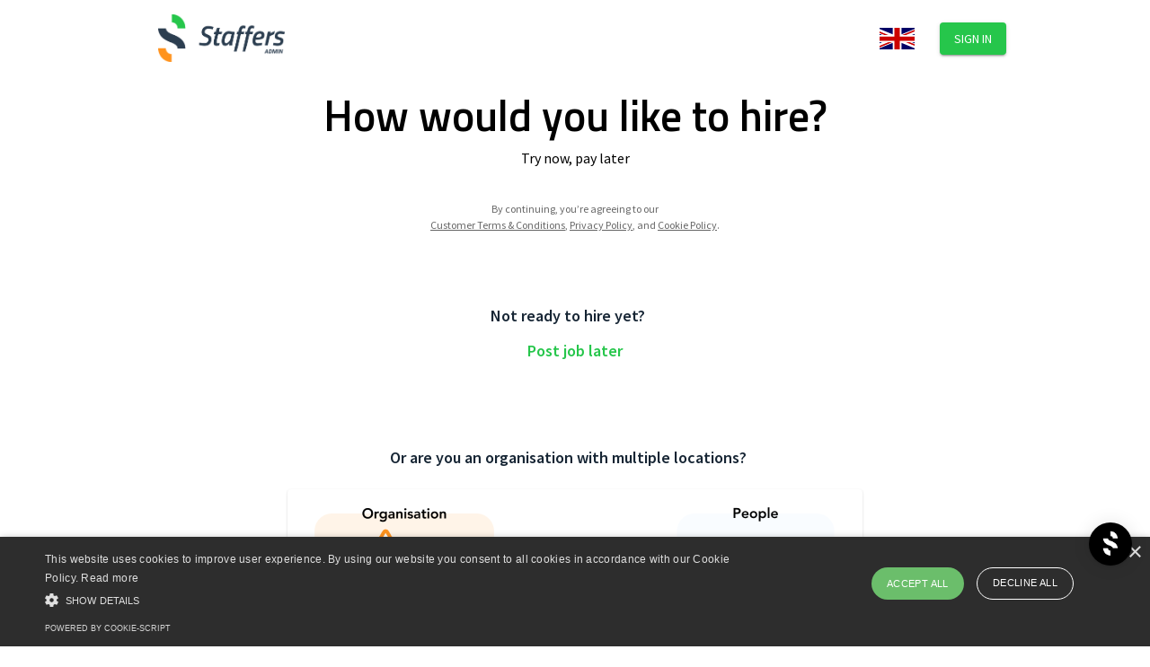

--- FILE ---
content_type: text/html; charset=utf-8
request_url: https://app.staffers.com/create-internal
body_size: 13396
content:
<!DOCTYPE html><html><head><meta name="viewport" content="width=device-width"/><meta charSet="utf-8"/><title>Staffers</title><meta name="next-head-count" content="3"/><meta name="theme-color" content="#26C64B"/><link rel="preconnect" href="https://fonts.gstatic.com"/><script type="text/javascript" charSet="UTF-8" src="https://cdn.cookie-script.com/s/792ab91193639324b4f9f1f844841d17.js"></script><script>(function(w,d,s,l,i){w[l]=w[l]||[];w[l].push({'gtm.start':
            new Date().getTime(),event:'gtm.js'});var f=d.getElementsByTagName(s)[0],
            j=d.createElement(s),dl=l!='dataLayer'?'&l='+l:'';j.async=true;j.src=
            'https://www.googletagmanager.com/gtm.js?id='+i+dl;f.parentNode.insertBefore(j,f);
          })(window,document,'script','dataLayer','GTM-ND7Q7HF');</script><script>
              const EXCLUDE = [
                'localhost', 'dev',
                'testing', 'beta',
              ]
              if (!EXCLUDE.some(str => window.location.hostname.includes(str))) {
                (function(c,l,a,r,i,t,y){
                  c[a]=c[a]||function(){(c[a].q=c[a].q||[]).push(arguments)};
                  t=l.createElement(r);t.async=1;t.src="https://www.clarity.ms/tag/"+i;
                  y=l.getElementsByTagName(r)[0];y.parentNode.insertBefore(t,y);
                })(window, document, "clarity", "script", "m5pxexk5iy");
                window.addEventListener('CookieScriptCategory-performance', (e) => { 
                  window.clarity('consent')
                })
              }
            </script><link rel="preconnect" href="https://fonts.gstatic.com" crossorigin /><link rel="preload" href="/_next/static/css/1ee7ca330bd7a441.css" as="style"/><link rel="stylesheet" href="/_next/static/css/1ee7ca330bd7a441.css" data-n-g=""/><link rel="preload" href="/_next/static/css/b321ec5f98d96f87.css" as="style"/><link rel="stylesheet" href="/_next/static/css/b321ec5f98d96f87.css" data-n-p=""/><noscript data-n-css=""></noscript><script defer="" nomodule="" src="/_next/static/chunks/polyfills-5cd94c89d3acac5f.js"></script><script src="/_next/static/chunks/webpack-9509c0a97cf777bd.js" defer=""></script><script src="/_next/static/chunks/framework-bb5c596eafb42b22.js" defer=""></script><script src="/_next/static/chunks/main-fb2fd0fee7daf47b.js" defer=""></script><script src="/_next/static/chunks/pages/_app-4f6d01f6ba35c5b7.js" defer=""></script><script src="/_next/static/chunks/pages/%5BpageSlug%5D-0519367aa2c1c26c.js" defer=""></script><script src="/_next/static/rv-vL9uB9Gmf085UjMvZE/_buildManifest.js" defer=""></script><script src="/_next/static/rv-vL9uB9Gmf085UjMvZE/_ssgManifest.js" defer=""></script><script src="/_next/static/rv-vL9uB9Gmf085UjMvZE/_middlewareManifest.js" defer=""></script><style id="jss-server-side">.MuiPaper-root {
  color: #000000;
  transition: box-shadow 300ms cubic-bezier(0.4, 0, 0.2, 1) 0ms;
  background-color: #fff;
}
.MuiPaper-rounded {
  border-radius: 4px;
}
.MuiPaper-outlined {
  border: 1px solid rgba(0, 0, 0, 0.12);
}
.MuiPaper-elevation0 {
  box-shadow: none;
}
.MuiPaper-elevation1 {
  box-shadow: 0px 2px 1px -1px rgba(0,0,0,0.2),0px 1px 1px 0px rgba(0,0,0,0.14),0px 1px 3px 0px rgba(0,0,0,0.12);
}
.MuiPaper-elevation2 {
  box-shadow: 0px 3px 1px -2px rgba(0,0,0,0.2),0px 2px 2px 0px rgba(0,0,0,0.14),0px 1px 5px 0px rgba(0,0,0,0.12);
}
.MuiPaper-elevation3 {
  box-shadow: 0px 3px 3px -2px rgba(0,0,0,0.2),0px 3px 4px 0px rgba(0,0,0,0.14),0px 1px 8px 0px rgba(0,0,0,0.12);
}
.MuiPaper-elevation4 {
  box-shadow: 0px 2px 4px -1px rgba(0,0,0,0.2),0px 4px 5px 0px rgba(0,0,0,0.14),0px 1px 10px 0px rgba(0,0,0,0.12);
}
.MuiPaper-elevation5 {
  box-shadow: 0px 3px 5px -1px rgba(0,0,0,0.2),0px 5px 8px 0px rgba(0,0,0,0.14),0px 1px 14px 0px rgba(0,0,0,0.12);
}
.MuiPaper-elevation6 {
  box-shadow: 0px 3px 5px -1px rgba(0,0,0,0.2),0px 6px 10px 0px rgba(0,0,0,0.14),0px 1px 18px 0px rgba(0,0,0,0.12);
}
.MuiPaper-elevation7 {
  box-shadow: 0px 4px 5px -2px rgba(0,0,0,0.2),0px 7px 10px 1px rgba(0,0,0,0.14),0px 2px 16px 1px rgba(0,0,0,0.12);
}
.MuiPaper-elevation8 {
  box-shadow: 0px 5px 5px -3px rgba(0,0,0,0.2),0px 8px 10px 1px rgba(0,0,0,0.14),0px 3px 14px 2px rgba(0,0,0,0.12);
}
.MuiPaper-elevation9 {
  box-shadow: 0px 5px 6px -3px rgba(0,0,0,0.2),0px 9px 12px 1px rgba(0,0,0,0.14),0px 3px 16px 2px rgba(0,0,0,0.12);
}
.MuiPaper-elevation10 {
  box-shadow: 0px 6px 6px -3px rgba(0,0,0,0.2),0px 10px 14px 1px rgba(0,0,0,0.14),0px 4px 18px 3px rgba(0,0,0,0.12);
}
.MuiPaper-elevation11 {
  box-shadow: 0px 6px 7px -4px rgba(0,0,0,0.2),0px 11px 15px 1px rgba(0,0,0,0.14),0px 4px 20px 3px rgba(0,0,0,0.12);
}
.MuiPaper-elevation12 {
  box-shadow: 0px 7px 8px -4px rgba(0,0,0,0.2),0px 12px 17px 2px rgba(0,0,0,0.14),0px 5px 22px 4px rgba(0,0,0,0.12);
}
.MuiPaper-elevation13 {
  box-shadow: 0px 7px 8px -4px rgba(0,0,0,0.2),0px 13px 19px 2px rgba(0,0,0,0.14),0px 5px 24px 4px rgba(0,0,0,0.12);
}
.MuiPaper-elevation14 {
  box-shadow: 0px 7px 9px -4px rgba(0,0,0,0.2),0px 14px 21px 2px rgba(0,0,0,0.14),0px 5px 26px 4px rgba(0,0,0,0.12);
}
.MuiPaper-elevation15 {
  box-shadow: 0px 8px 9px -5px rgba(0,0,0,0.2),0px 15px 22px 2px rgba(0,0,0,0.14),0px 6px 28px 5px rgba(0,0,0,0.12);
}
.MuiPaper-elevation16 {
  box-shadow: 0px 8px 10px -5px rgba(0,0,0,0.2),0px 16px 24px 2px rgba(0,0,0,0.14),0px 6px 30px 5px rgba(0,0,0,0.12);
}
.MuiPaper-elevation17 {
  box-shadow: 0px 8px 11px -5px rgba(0,0,0,0.2),0px 17px 26px 2px rgba(0,0,0,0.14),0px 6px 32px 5px rgba(0,0,0,0.12);
}
.MuiPaper-elevation18 {
  box-shadow: 0px 9px 11px -5px rgba(0,0,0,0.2),0px 18px 28px 2px rgba(0,0,0,0.14),0px 7px 34px 6px rgba(0,0,0,0.12);
}
.MuiPaper-elevation19 {
  box-shadow: 0px 9px 12px -6px rgba(0,0,0,0.2),0px 19px 29px 2px rgba(0,0,0,0.14),0px 7px 36px 6px rgba(0,0,0,0.12);
}
.MuiPaper-elevation20 {
  box-shadow: 0px 10px 13px -6px rgba(0,0,0,0.2),0px 20px 31px 3px rgba(0,0,0,0.14),0px 8px 38px 7px rgba(0,0,0,0.12);
}
.MuiPaper-elevation21 {
  box-shadow: 0px 10px 13px -6px rgba(0,0,0,0.2),0px 21px 33px 3px rgba(0,0,0,0.14),0px 8px 40px 7px rgba(0,0,0,0.12);
}
.MuiPaper-elevation22 {
  box-shadow: 0px 10px 14px -6px rgba(0,0,0,0.2),0px 22px 35px 3px rgba(0,0,0,0.14),0px 8px 42px 7px rgba(0,0,0,0.12);
}
.MuiPaper-elevation23 {
  box-shadow: 0px 11px 14px -7px rgba(0,0,0,0.2),0px 23px 36px 3px rgba(0,0,0,0.14),0px 9px 44px 8px rgba(0,0,0,0.12);
}
.MuiPaper-elevation24 {
  box-shadow: 0px 11px 15px -7px rgba(0,0,0,0.2),0px 24px 38px 3px rgba(0,0,0,0.14),0px 9px 46px 8px rgba(0,0,0,0.12);
}
.MuiButtonBase-root {
  color: inherit;
  border: 0;
  cursor: pointer;
  margin: 0;
  display: inline-flex;
  outline: 0;
  padding: 0;
  position: relative;
  align-items: center;
  user-select: none;
  border-radius: 0;
  vertical-align: middle;
  -moz-appearance: none;
  justify-content: center;
  text-decoration: none;
  background-color: transparent;
  -webkit-appearance: none;
  -webkit-tap-highlight-color: transparent;
}
.MuiButtonBase-root::-moz-focus-inner {
  border-style: none;
}
.MuiButtonBase-root.Mui-disabled {
  cursor: default;
  pointer-events: none;
}
@media print {
  .MuiButtonBase-root {
    color-adjust: exact;
  }
}
  .MuiIconButton-root {
    flex: 0 0 auto;
    color: rgba(0, 0, 0, 0.54);
    padding: 12px;
    overflow: visible;
    font-size: 1.5rem;
    text-align: center;
    transition: background-color 150ms cubic-bezier(0.4, 0, 0.2, 1) 0ms;
    border-radius: 50%;
  }
  .MuiIconButton-root:hover {
    background-color: rgba(0, 0, 0, 0.04);
  }
  .MuiIconButton-root.Mui-disabled {
    color: rgba(0, 0, 0, 0.26);
    background-color: transparent;
  }
@media (hover: none) {
  .MuiIconButton-root:hover {
    background-color: transparent;
  }
}
  .MuiIconButton-edgeStart {
    margin-left: -12px;
  }
  .MuiIconButton-sizeSmall.MuiIconButton-edgeStart {
    margin-left: -3px;
  }
  .MuiIconButton-edgeEnd {
    margin-right: -12px;
  }
  .MuiIconButton-sizeSmall.MuiIconButton-edgeEnd {
    margin-right: -3px;
  }
  .MuiIconButton-colorInherit {
    color: inherit;
  }
  .MuiIconButton-colorPrimary {
    color: #26C64B;
  }
  .MuiIconButton-colorPrimary:hover {
    background-color: rgba(38, 198, 75, 0.04);
  }
@media (hover: none) {
  .MuiIconButton-colorPrimary:hover {
    background-color: transparent;
  }
}
  .MuiIconButton-colorSecondary {
    color: #4D4D4E;
  }
  .MuiIconButton-colorSecondary:hover {
    background-color: rgba(77, 77, 78, 0.04);
  }
@media (hover: none) {
  .MuiIconButton-colorSecondary:hover {
    background-color: transparent;
  }
}
  .MuiIconButton-sizeSmall {
    padding: 3px;
    font-size: 1.125rem;
  }
  .MuiIconButton-label {
    width: 100%;
    display: flex;
    align-items: inherit;
    justify-content: inherit;
  }

  .jss1 {  }
  .jss2 {
    display: flex;
    padding: 16px;
    align-items: center;
  }
  .jss3 {
    display: flex;
    justify-content: flex-end;
  }
  .jss4 {  }
  .jss5 {  }
  .jss6 {  }
  .jss7 {  }
  .jss8 {
    margin-bottom: 48px;
  }
  .jss9 {
    margin-top: 80px;
    text-align: center;
    margin-bottom: 80px;
  }
  .jss10 {
    margin-top: 80px;
    margin-bottom: 80px;
  }
  .jss11 {
    display: flex;
    align-items: center;
  }
  .MuiTypography-root {
    margin: 0;
  }
  .MuiTypography-body2 {
    font-size: 0.875rem;
    font-family: "Source Sans Pro";
    font-weight: 400;
    line-height: 1.43;
  }
  .MuiTypography-body1 {
    font-size: 1rem;
    font-family: "Source Sans Pro";
    font-weight: 400;
    line-height: 1.5;
  }
  .MuiTypography-caption {
    font-size: 0.75rem;
    font-family: "Source Sans Pro";
    font-weight: 400;
    line-height: 1.66;
  }
  .MuiTypography-button {
    font-size: 0.875rem;
    font-family: "Source Sans Pro";
    font-weight: 500;
    line-height: 1.75;
    text-transform: uppercase;
  }
  .MuiTypography-h1 {
    font-size: 3.5rem;
    font-family: "Titillium Web", sans-serif;
    font-weight: 600;
    line-height: 1.167;
  }
@media (min-width:600px) {
  .MuiTypography-h1 {
    font-size: 4.7129rem;
  }
}
@media (min-width:960px) {
  .MuiTypography-h1 {
    font-size: 5.3556rem;
  }
}
@media (min-width:1280px) {
  .MuiTypography-h1 {
    font-size: 5.9983rem;
  }
}
  .MuiTypography-h2 {
    font-size: 2.375rem;
    font-family: "Titillium Web", sans-serif;
    font-weight: 600;
    line-height: 1.2;
  }
@media (min-width:600px) {
  .MuiTypography-h2 {
    font-size: 2.9167rem;
  }
}
@media (min-width:960px) {
  .MuiTypography-h2 {
    font-size: 3.3333rem;
  }
}
@media (min-width:1280px) {
  .MuiTypography-h2 {
    font-size: 3.75rem;
  }
}
  .MuiTypography-h3 {
    font-size: 2rem;
    font-family: "Titillium Web", sans-serif;
    font-weight: 600;
    line-height: 1.167;
  }
@media (min-width:600px) {
  .MuiTypography-h3 {
    font-size: 2.5707rem;
  }
}
@media (min-width:960px) {
  .MuiTypography-h3 {
    font-size: 2.7849rem;
  }
}
@media (min-width:1280px) {
  .MuiTypography-h3 {
    font-size: 2.9991rem;
  }
}
  .MuiTypography-h4 {
    font-size: 1.5625rem;
    font-family: "Titillium Web", sans-serif;
    font-weight: 600;
    line-height: 1.235;
  }
@media (min-width:600px) {
  .MuiTypography-h4 {
    font-size: 1.8219rem;
  }
}
@media (min-width:960px) {
  .MuiTypography-h4 {
    font-size: 2.0243rem;
  }
}
@media (min-width:1280px) {
  .MuiTypography-h4 {
    font-size: 2.0243rem;
  }
}
  .MuiTypography-h5 {
    font-size: 1.25rem;
    font-family: "Titillium Web", sans-serif;
    font-weight: 600;
    line-height: 1.334;
  }
@media (min-width:600px) {
  .MuiTypography-h5 {
    font-size: 1.3118rem;
  }
}
@media (min-width:960px) {
  .MuiTypography-h5 {
    font-size: 1.4993rem;
  }
}
@media (min-width:1280px) {
  .MuiTypography-h5 {
    font-size: 1.4993rem;
  }
}
  .MuiTypography-h6 {
    font-size: 1.125rem;
    font-family: "Source Sans Pro";
    font-weight: 500;
    line-height: 1.6;
  }
@media (min-width:600px) {
  .MuiTypography-h6 {
    font-size: 1.25rem;
  }
}
@media (min-width:960px) {
  .MuiTypography-h6 {
    font-size: 1.25rem;
  }
}
@media (min-width:1280px) {
  .MuiTypography-h6 {
    font-size: 1.25rem;
  }
}
  .MuiTypography-subtitle1 {
    font-size: 1rem;
    font-family: "Source Sans Pro";
    font-weight: 400;
    line-height: 1.75;
  }
  .MuiTypography-subtitle2 {
    font-size: 0.875rem;
    font-family: "Source Sans Pro";
    font-weight: 500;
    line-height: 1.57;
  }
  .MuiTypography-overline {
    font-size: 0.75rem;
    font-family: "Source Sans Pro";
    font-weight: 400;
    line-height: 2.66;
    text-transform: uppercase;
  }
  .MuiTypography-srOnly {
    width: 1px;
    height: 1px;
    overflow: hidden;
    position: absolute;
  }
  .MuiTypography-alignLeft {
    text-align: left;
  }
  .MuiTypography-alignCenter {
    text-align: center;
  }
  .MuiTypography-alignRight {
    text-align: right;
  }
  .MuiTypography-alignJustify {
    text-align: justify;
  }
  .MuiTypography-noWrap {
    overflow: hidden;
    white-space: nowrap;
    text-overflow: ellipsis;
  }
  .MuiTypography-gutterBottom {
    margin-bottom: 0.35em;
  }
  .MuiTypography-paragraph {
    margin-bottom: 16px;
  }
  .MuiTypography-colorInherit {
    color: inherit;
  }
  .MuiTypography-colorPrimary {
    color: #26C64B;
  }
  .MuiTypography-colorSecondary {
    color: #4D4D4E;
  }
  .MuiTypography-colorTextPrimary {
    color: #000000;
  }
  .MuiTypography-colorTextSecondary {
    color: rgba(0, 0, 0, 0.6);
  }
  .MuiTypography-colorError {
    color: #f44336;
  }
  .MuiTypography-displayInline {
    display: inline;
  }
  .MuiTypography-displayBlock {
    display: block;
  }
  .MuiButton-root {
    color: #000000;
    padding: 6px 16px;
    font-size: 0.875rem;
    min-width: 64px;
    box-sizing: border-box;
    transition: background-color 250ms cubic-bezier(0.4, 0, 0.2, 1) 0ms,box-shadow 250ms cubic-bezier(0.4, 0, 0.2, 1) 0ms,border 250ms cubic-bezier(0.4, 0, 0.2, 1) 0ms;
    font-family: "Source Sans Pro";
    font-weight: 500;
    line-height: 1.75;
    border-radius: 4px;
    text-transform: uppercase;
  }
  .MuiButton-root:hover {
    text-decoration: none;
    background-color: rgba(0, 0, 0, 0.04);
  }
  .MuiButton-root.Mui-disabled {
    color: rgba(0, 0, 0, 0.26);
  }
@media (hover: none) {
  .MuiButton-root:hover {
    background-color: transparent;
  }
}
  .MuiButton-root:hover.Mui-disabled {
    background-color: transparent;
  }
  .MuiButton-label {
    width: 100%;
    display: inherit;
    align-items: inherit;
    justify-content: inherit;
  }
  .MuiButton-text {
    padding: 6px 8px;
  }
  .MuiButton-textPrimary {
    color: #26C64B;
  }
  .MuiButton-textPrimary:hover {
    background-color: rgba(38, 198, 75, 0.04);
  }
@media (hover: none) {
  .MuiButton-textPrimary:hover {
    background-color: transparent;
  }
}
  .MuiButton-textSecondary {
    color: #4D4D4E;
  }
  .MuiButton-textSecondary:hover {
    background-color: rgba(77, 77, 78, 0.04);
  }
@media (hover: none) {
  .MuiButton-textSecondary:hover {
    background-color: transparent;
  }
}
  .MuiButton-outlined {
    border: 1px solid rgba(0, 0, 0, 0.23);
    padding: 5px 15px;
  }
  .MuiButton-outlined.Mui-disabled {
    border: 1px solid rgba(0, 0, 0, 0.12);
  }
  .MuiButton-outlinedPrimary {
    color: #26C64B;
    border: 1px solid rgba(38, 198, 75, 0.5);
  }
  .MuiButton-outlinedPrimary:hover {
    border: 1px solid #26C64B;
    background-color: rgba(38, 198, 75, 0.04);
  }
@media (hover: none) {
  .MuiButton-outlinedPrimary:hover {
    background-color: transparent;
  }
}
  .MuiButton-outlinedSecondary {
    color: #4D4D4E;
    border: 1px solid rgba(77, 77, 78, 0.5);
  }
  .MuiButton-outlinedSecondary:hover {
    border: 1px solid #4D4D4E;
    background-color: rgba(77, 77, 78, 0.04);
  }
  .MuiButton-outlinedSecondary.Mui-disabled {
    border: 1px solid rgba(0, 0, 0, 0.26);
  }
@media (hover: none) {
  .MuiButton-outlinedSecondary:hover {
    background-color: transparent;
  }
}
  .MuiButton-contained {
    color: rgba(0, 0, 0, 0.87);
    box-shadow: 0px 3px 1px -2px rgba(0,0,0,0.2),0px 2px 2px 0px rgba(0,0,0,0.14),0px 1px 5px 0px rgba(0,0,0,0.12);
    background-color: #e0e0e0;
  }
  .MuiButton-contained:hover {
    box-shadow: 0px 2px 4px -1px rgba(0,0,0,0.2),0px 4px 5px 0px rgba(0,0,0,0.14),0px 1px 10px 0px rgba(0,0,0,0.12);
    background-color: #d5d5d5;
  }
  .MuiButton-contained.Mui-focusVisible {
    box-shadow: 0px 3px 5px -1px rgba(0,0,0,0.2),0px 6px 10px 0px rgba(0,0,0,0.14),0px 1px 18px 0px rgba(0,0,0,0.12);
  }
  .MuiButton-contained:active {
    box-shadow: 0px 5px 5px -3px rgba(0,0,0,0.2),0px 8px 10px 1px rgba(0,0,0,0.14),0px 3px 14px 2px rgba(0,0,0,0.12);
  }
  .MuiButton-contained.Mui-disabled {
    color: rgba(0, 0, 0, 0.26);
    box-shadow: none;
    background-color: rgba(0, 0, 0, 0.12);
  }
@media (hover: none) {
  .MuiButton-contained:hover {
    box-shadow: 0px 3px 1px -2px rgba(0,0,0,0.2),0px 2px 2px 0px rgba(0,0,0,0.14),0px 1px 5px 0px rgba(0,0,0,0.12);
    background-color: #e0e0e0;
  }
}
  .MuiButton-contained:hover.Mui-disabled {
    background-color: rgba(0, 0, 0, 0.12);
  }
  .MuiButton-containedPrimary {
    color: #fff;
    background-color: #26C64B;
  }
  .MuiButton-containedPrimary:hover {
    background-color: rgb(26, 138, 52);
  }
@media (hover: none) {
  .MuiButton-containedPrimary:hover {
    background-color: #26C64B;
  }
}
  .MuiButton-containedSecondary {
    color: #fff;
    background-color: #4D4D4E;
  }
  .MuiButton-containedSecondary:hover {
    background-color: rgb(53, 53, 54);
  }
@media (hover: none) {
  .MuiButton-containedSecondary:hover {
    background-color: #4D4D4E;
  }
}
  .MuiButton-disableElevation {
    box-shadow: none;
  }
  .MuiButton-disableElevation:hover {
    box-shadow: none;
  }
  .MuiButton-disableElevation.Mui-focusVisible {
    box-shadow: none;
  }
  .MuiButton-disableElevation:active {
    box-shadow: none;
  }
  .MuiButton-disableElevation.Mui-disabled {
    box-shadow: none;
  }
  .MuiButton-colorInherit {
    color: inherit;
    border-color: currentColor;
  }
  .MuiButton-textSizeSmall {
    padding: 4px 5px;
    font-size: 0.8125rem;
  }
  .MuiButton-textSizeLarge {
    padding: 8px 11px;
    font-size: 0.9375rem;
  }
  .MuiButton-outlinedSizeSmall {
    padding: 3px 9px;
    font-size: 0.8125rem;
  }
  .MuiButton-outlinedSizeLarge {
    padding: 7px 21px;
    font-size: 0.9375rem;
  }
  .MuiButton-containedSizeSmall {
    padding: 4px 10px;
    font-size: 0.8125rem;
  }
  .MuiButton-containedSizeLarge {
    padding: 8px 22px;
    font-size: 0.9375rem;
  }
  .MuiButton-fullWidth {
    width: 100%;
  }
  .MuiButton-startIcon {
    display: inherit;
    margin-left: -4px;
    margin-right: 8px;
  }
  .MuiButton-startIcon.MuiButton-iconSizeSmall {
    margin-left: -2px;
  }
  .MuiButton-endIcon {
    display: inherit;
    margin-left: 8px;
    margin-right: -4px;
  }
  .MuiButton-endIcon.MuiButton-iconSizeSmall {
    margin-right: -2px;
  }
  .MuiButton-iconSizeSmall > *:first-child {
    font-size: 18px;
  }
  .MuiButton-iconSizeMedium > *:first-child {
    font-size: 20px;
  }
  .MuiButton-iconSizeLarge > *:first-child {
    font-size: 22px;
  }
  .MuiCard-root {
    overflow: hidden;
  }
  .MuiCardContent-root {
    padding: 16px;
  }
  .MuiCardContent-root:last-child {
    padding-bottom: 24px;
  }
  .MuiCardMedia-root {
    display: block;
    background-size: cover;
    background-repeat: no-repeat;
    background-position: center;
  }
  .MuiCardMedia-media {
    width: 100%;
  }
  .MuiCardMedia-img {
    object-fit: cover;
  }
  .MuiContainer-root {
    width: 100%;
    display: block;
    box-sizing: border-box;
    margin-left: auto;
    margin-right: auto;
    padding-left: 16px;
    padding-right: 16px;
  }
@media (min-width:600px) {
  .MuiContainer-root {
    padding-left: 24px;
    padding-right: 24px;
  }
}
  .MuiContainer-disableGutters {
    padding-left: 0;
    padding-right: 0;
  }
@media (min-width:600px) {
  .MuiContainer-fixed {
    max-width: 600px;
  }
}
@media (min-width:960px) {
  .MuiContainer-fixed {
    max-width: 960px;
  }
}
@media (min-width:1280px) {
  .MuiContainer-fixed {
    max-width: 1280px;
  }
}
@media (min-width:1920px) {
  .MuiContainer-fixed {
    max-width: 1920px;
  }
}
@media (min-width:0px) {
  .MuiContainer-maxWidthXs {
    max-width: 444px;
  }
}
@media (min-width:600px) {
  .MuiContainer-maxWidthSm {
    max-width: 600px;
  }
}
@media (min-width:960px) {
  .MuiContainer-maxWidthMd {
    max-width: 960px;
  }
}
@media (min-width:1280px) {
  .MuiContainer-maxWidthLg {
    max-width: 1280px;
  }
}
@media (min-width:1920px) {
  .MuiContainer-maxWidthXl {
    max-width: 1920px;
  }
}
  html {
    box-sizing: border-box;
    -webkit-font-smoothing: antialiased;
    -moz-osx-font-smoothing: grayscale;
  }
  *, *::before, *::after {
    box-sizing: inherit;
  }
  strong, b {
    font-weight: 700;
  }
  body {
    color: #000000;
    margin: 0;
    font-size: 0.875rem;
    font-family: "Source Sans Pro";
    font-weight: 400;
    line-height: 1.43;
    background-color: #fff;
  }
@media print {
  body {
    background-color: #fff;
  }
}
  body::backdrop {
    background-color: #fff;
  }
  .MuiGrid-container {
    width: 100%;
    display: flex;
    flex-wrap: wrap;
    box-sizing: border-box;
  }
  .MuiGrid-item {
    margin: 0;
    box-sizing: border-box;
  }
  .MuiGrid-zeroMinWidth {
    min-width: 0;
  }
  .MuiGrid-direction-xs-column {
    flex-direction: column;
  }
  .MuiGrid-direction-xs-column-reverse {
    flex-direction: column-reverse;
  }
  .MuiGrid-direction-xs-row-reverse {
    flex-direction: row-reverse;
  }
  .MuiGrid-wrap-xs-nowrap {
    flex-wrap: nowrap;
  }
  .MuiGrid-wrap-xs-wrap-reverse {
    flex-wrap: wrap-reverse;
  }
  .MuiGrid-align-items-xs-center {
    align-items: center;
  }
  .MuiGrid-align-items-xs-flex-start {
    align-items: flex-start;
  }
  .MuiGrid-align-items-xs-flex-end {
    align-items: flex-end;
  }
  .MuiGrid-align-items-xs-baseline {
    align-items: baseline;
  }
  .MuiGrid-align-content-xs-center {
    align-content: center;
  }
  .MuiGrid-align-content-xs-flex-start {
    align-content: flex-start;
  }
  .MuiGrid-align-content-xs-flex-end {
    align-content: flex-end;
  }
  .MuiGrid-align-content-xs-space-between {
    align-content: space-between;
  }
  .MuiGrid-align-content-xs-space-around {
    align-content: space-around;
  }
  .MuiGrid-justify-content-xs-center {
    justify-content: center;
  }
  .MuiGrid-justify-content-xs-flex-end {
    justify-content: flex-end;
  }
  .MuiGrid-justify-content-xs-space-between {
    justify-content: space-between;
  }
  .MuiGrid-justify-content-xs-space-around {
    justify-content: space-around;
  }
  .MuiGrid-justify-content-xs-space-evenly {
    justify-content: space-evenly;
  }
  .MuiGrid-spacing-xs-1 {
    width: calc(100% + 8px);
    margin: -4px;
  }
  .MuiGrid-spacing-xs-1 > .MuiGrid-item {
    padding: 4px;
  }
  .MuiGrid-spacing-xs-2 {
    width: calc(100% + 16px);
    margin: -8px;
  }
  .MuiGrid-spacing-xs-2 > .MuiGrid-item {
    padding: 8px;
  }
  .MuiGrid-spacing-xs-3 {
    width: calc(100% + 24px);
    margin: -12px;
  }
  .MuiGrid-spacing-xs-3 > .MuiGrid-item {
    padding: 12px;
  }
  .MuiGrid-spacing-xs-4 {
    width: calc(100% + 32px);
    margin: -16px;
  }
  .MuiGrid-spacing-xs-4 > .MuiGrid-item {
    padding: 16px;
  }
  .MuiGrid-spacing-xs-5 {
    width: calc(100% + 40px);
    margin: -20px;
  }
  .MuiGrid-spacing-xs-5 > .MuiGrid-item {
    padding: 20px;
  }
  .MuiGrid-spacing-xs-6 {
    width: calc(100% + 48px);
    margin: -24px;
  }
  .MuiGrid-spacing-xs-6 > .MuiGrid-item {
    padding: 24px;
  }
  .MuiGrid-spacing-xs-7 {
    width: calc(100% + 56px);
    margin: -28px;
  }
  .MuiGrid-spacing-xs-7 > .MuiGrid-item {
    padding: 28px;
  }
  .MuiGrid-spacing-xs-8 {
    width: calc(100% + 64px);
    margin: -32px;
  }
  .MuiGrid-spacing-xs-8 > .MuiGrid-item {
    padding: 32px;
  }
  .MuiGrid-spacing-xs-9 {
    width: calc(100% + 72px);
    margin: -36px;
  }
  .MuiGrid-spacing-xs-9 > .MuiGrid-item {
    padding: 36px;
  }
  .MuiGrid-spacing-xs-10 {
    width: calc(100% + 80px);
    margin: -40px;
  }
  .MuiGrid-spacing-xs-10 > .MuiGrid-item {
    padding: 40px;
  }
  .MuiGrid-grid-xs-auto {
    flex-grow: 0;
    max-width: none;
    flex-basis: auto;
  }
  .MuiGrid-grid-xs-true {
    flex-grow: 1;
    max-width: 100%;
    flex-basis: 0;
  }
  .MuiGrid-grid-xs-1 {
    flex-grow: 0;
    max-width: 8.333333%;
    flex-basis: 8.333333%;
  }
  .MuiGrid-grid-xs-2 {
    flex-grow: 0;
    max-width: 16.666667%;
    flex-basis: 16.666667%;
  }
  .MuiGrid-grid-xs-3 {
    flex-grow: 0;
    max-width: 25%;
    flex-basis: 25%;
  }
  .MuiGrid-grid-xs-4 {
    flex-grow: 0;
    max-width: 33.333333%;
    flex-basis: 33.333333%;
  }
  .MuiGrid-grid-xs-5 {
    flex-grow: 0;
    max-width: 41.666667%;
    flex-basis: 41.666667%;
  }
  .MuiGrid-grid-xs-6 {
    flex-grow: 0;
    max-width: 50%;
    flex-basis: 50%;
  }
  .MuiGrid-grid-xs-7 {
    flex-grow: 0;
    max-width: 58.333333%;
    flex-basis: 58.333333%;
  }
  .MuiGrid-grid-xs-8 {
    flex-grow: 0;
    max-width: 66.666667%;
    flex-basis: 66.666667%;
  }
  .MuiGrid-grid-xs-9 {
    flex-grow: 0;
    max-width: 75%;
    flex-basis: 75%;
  }
  .MuiGrid-grid-xs-10 {
    flex-grow: 0;
    max-width: 83.333333%;
    flex-basis: 83.333333%;
  }
  .MuiGrid-grid-xs-11 {
    flex-grow: 0;
    max-width: 91.666667%;
    flex-basis: 91.666667%;
  }
  .MuiGrid-grid-xs-12 {
    flex-grow: 0;
    max-width: 100%;
    flex-basis: 100%;
  }
@media (min-width:600px) {
  .MuiGrid-grid-sm-auto {
    flex-grow: 0;
    max-width: none;
    flex-basis: auto;
  }
  .MuiGrid-grid-sm-true {
    flex-grow: 1;
    max-width: 100%;
    flex-basis: 0;
  }
  .MuiGrid-grid-sm-1 {
    flex-grow: 0;
    max-width: 8.333333%;
    flex-basis: 8.333333%;
  }
  .MuiGrid-grid-sm-2 {
    flex-grow: 0;
    max-width: 16.666667%;
    flex-basis: 16.666667%;
  }
  .MuiGrid-grid-sm-3 {
    flex-grow: 0;
    max-width: 25%;
    flex-basis: 25%;
  }
  .MuiGrid-grid-sm-4 {
    flex-grow: 0;
    max-width: 33.333333%;
    flex-basis: 33.333333%;
  }
  .MuiGrid-grid-sm-5 {
    flex-grow: 0;
    max-width: 41.666667%;
    flex-basis: 41.666667%;
  }
  .MuiGrid-grid-sm-6 {
    flex-grow: 0;
    max-width: 50%;
    flex-basis: 50%;
  }
  .MuiGrid-grid-sm-7 {
    flex-grow: 0;
    max-width: 58.333333%;
    flex-basis: 58.333333%;
  }
  .MuiGrid-grid-sm-8 {
    flex-grow: 0;
    max-width: 66.666667%;
    flex-basis: 66.666667%;
  }
  .MuiGrid-grid-sm-9 {
    flex-grow: 0;
    max-width: 75%;
    flex-basis: 75%;
  }
  .MuiGrid-grid-sm-10 {
    flex-grow: 0;
    max-width: 83.333333%;
    flex-basis: 83.333333%;
  }
  .MuiGrid-grid-sm-11 {
    flex-grow: 0;
    max-width: 91.666667%;
    flex-basis: 91.666667%;
  }
  .MuiGrid-grid-sm-12 {
    flex-grow: 0;
    max-width: 100%;
    flex-basis: 100%;
  }
}
@media (min-width:960px) {
  .MuiGrid-grid-md-auto {
    flex-grow: 0;
    max-width: none;
    flex-basis: auto;
  }
  .MuiGrid-grid-md-true {
    flex-grow: 1;
    max-width: 100%;
    flex-basis: 0;
  }
  .MuiGrid-grid-md-1 {
    flex-grow: 0;
    max-width: 8.333333%;
    flex-basis: 8.333333%;
  }
  .MuiGrid-grid-md-2 {
    flex-grow: 0;
    max-width: 16.666667%;
    flex-basis: 16.666667%;
  }
  .MuiGrid-grid-md-3 {
    flex-grow: 0;
    max-width: 25%;
    flex-basis: 25%;
  }
  .MuiGrid-grid-md-4 {
    flex-grow: 0;
    max-width: 33.333333%;
    flex-basis: 33.333333%;
  }
  .MuiGrid-grid-md-5 {
    flex-grow: 0;
    max-width: 41.666667%;
    flex-basis: 41.666667%;
  }
  .MuiGrid-grid-md-6 {
    flex-grow: 0;
    max-width: 50%;
    flex-basis: 50%;
  }
  .MuiGrid-grid-md-7 {
    flex-grow: 0;
    max-width: 58.333333%;
    flex-basis: 58.333333%;
  }
  .MuiGrid-grid-md-8 {
    flex-grow: 0;
    max-width: 66.666667%;
    flex-basis: 66.666667%;
  }
  .MuiGrid-grid-md-9 {
    flex-grow: 0;
    max-width: 75%;
    flex-basis: 75%;
  }
  .MuiGrid-grid-md-10 {
    flex-grow: 0;
    max-width: 83.333333%;
    flex-basis: 83.333333%;
  }
  .MuiGrid-grid-md-11 {
    flex-grow: 0;
    max-width: 91.666667%;
    flex-basis: 91.666667%;
  }
  .MuiGrid-grid-md-12 {
    flex-grow: 0;
    max-width: 100%;
    flex-basis: 100%;
  }
}
@media (min-width:1280px) {
  .MuiGrid-grid-lg-auto {
    flex-grow: 0;
    max-width: none;
    flex-basis: auto;
  }
  .MuiGrid-grid-lg-true {
    flex-grow: 1;
    max-width: 100%;
    flex-basis: 0;
  }
  .MuiGrid-grid-lg-1 {
    flex-grow: 0;
    max-width: 8.333333%;
    flex-basis: 8.333333%;
  }
  .MuiGrid-grid-lg-2 {
    flex-grow: 0;
    max-width: 16.666667%;
    flex-basis: 16.666667%;
  }
  .MuiGrid-grid-lg-3 {
    flex-grow: 0;
    max-width: 25%;
    flex-basis: 25%;
  }
  .MuiGrid-grid-lg-4 {
    flex-grow: 0;
    max-width: 33.333333%;
    flex-basis: 33.333333%;
  }
  .MuiGrid-grid-lg-5 {
    flex-grow: 0;
    max-width: 41.666667%;
    flex-basis: 41.666667%;
  }
  .MuiGrid-grid-lg-6 {
    flex-grow: 0;
    max-width: 50%;
    flex-basis: 50%;
  }
  .MuiGrid-grid-lg-7 {
    flex-grow: 0;
    max-width: 58.333333%;
    flex-basis: 58.333333%;
  }
  .MuiGrid-grid-lg-8 {
    flex-grow: 0;
    max-width: 66.666667%;
    flex-basis: 66.666667%;
  }
  .MuiGrid-grid-lg-9 {
    flex-grow: 0;
    max-width: 75%;
    flex-basis: 75%;
  }
  .MuiGrid-grid-lg-10 {
    flex-grow: 0;
    max-width: 83.333333%;
    flex-basis: 83.333333%;
  }
  .MuiGrid-grid-lg-11 {
    flex-grow: 0;
    max-width: 91.666667%;
    flex-basis: 91.666667%;
  }
  .MuiGrid-grid-lg-12 {
    flex-grow: 0;
    max-width: 100%;
    flex-basis: 100%;
  }
}
@media (min-width:1920px) {
  .MuiGrid-grid-xl-auto {
    flex-grow: 0;
    max-width: none;
    flex-basis: auto;
  }
  .MuiGrid-grid-xl-true {
    flex-grow: 1;
    max-width: 100%;
    flex-basis: 0;
  }
  .MuiGrid-grid-xl-1 {
    flex-grow: 0;
    max-width: 8.333333%;
    flex-basis: 8.333333%;
  }
  .MuiGrid-grid-xl-2 {
    flex-grow: 0;
    max-width: 16.666667%;
    flex-basis: 16.666667%;
  }
  .MuiGrid-grid-xl-3 {
    flex-grow: 0;
    max-width: 25%;
    flex-basis: 25%;
  }
  .MuiGrid-grid-xl-4 {
    flex-grow: 0;
    max-width: 33.333333%;
    flex-basis: 33.333333%;
  }
  .MuiGrid-grid-xl-5 {
    flex-grow: 0;
    max-width: 41.666667%;
    flex-basis: 41.666667%;
  }
  .MuiGrid-grid-xl-6 {
    flex-grow: 0;
    max-width: 50%;
    flex-basis: 50%;
  }
  .MuiGrid-grid-xl-7 {
    flex-grow: 0;
    max-width: 58.333333%;
    flex-basis: 58.333333%;
  }
  .MuiGrid-grid-xl-8 {
    flex-grow: 0;
    max-width: 66.666667%;
    flex-basis: 66.666667%;
  }
  .MuiGrid-grid-xl-9 {
    flex-grow: 0;
    max-width: 75%;
    flex-basis: 75%;
  }
  .MuiGrid-grid-xl-10 {
    flex-grow: 0;
    max-width: 83.333333%;
    flex-basis: 83.333333%;
  }
  .MuiGrid-grid-xl-11 {
    flex-grow: 0;
    max-width: 91.666667%;
    flex-basis: 91.666667%;
  }
  .MuiGrid-grid-xl-12 {
    flex-grow: 0;
    max-width: 100%;
    flex-basis: 100%;
  }
}
  .MuiLink-underlineNone {
    text-decoration: none;
  }
  .MuiLink-underlineHover {
    text-decoration: none;
  }
  .MuiLink-underlineHover:hover {
    text-decoration: underline;
  }
  .MuiLink-underlineAlways {
    text-decoration: underline;
  }
  .MuiLink-button {
    border: 0;
    cursor: pointer;
    margin: 0;
    outline: 0;
    padding: 0;
    position: relative;
    user-select: none;
    border-radius: 0;
    vertical-align: middle;
    -moz-appearance: none;
    background-color: transparent;
    -webkit-appearance: none;
    -webkit-tap-highlight-color: transparent;
  }
  .MuiLink-button::-moz-focus-inner {
    border-style: none;
  }
  .MuiLink-button.Mui-focusVisible {
    outline: auto;
  }</style><style data-href="https://fonts.googleapis.com/css2?family=Titillium+Web:wght@600&display=swap">@font-face{font-family:'Titillium Web';font-style:normal;font-weight:600;font-display:swap;src:url(https://fonts.gstatic.com/s/titilliumweb/v17/NaPDcZTIAOhVxoMyOr9n_E7ffBzCKI8.woff) format('woff')}@font-face{font-family:'Titillium Web';font-style:normal;font-weight:600;font-display:swap;src:url(https://fonts.gstatic.com/s/titilliumweb/v17/NaPDcZTIAOhVxoMyOr9n_E7ffBzCGIVzY5abuWIGxA.woff2) format('woff2');unicode-range:U+0100-02BA,U+02BD-02C5,U+02C7-02CC,U+02CE-02D7,U+02DD-02FF,U+0304,U+0308,U+0329,U+1D00-1DBF,U+1E00-1E9F,U+1EF2-1EFF,U+2020,U+20A0-20AB,U+20AD-20C0,U+2113,U+2C60-2C7F,U+A720-A7FF}@font-face{font-family:'Titillium Web';font-style:normal;font-weight:600;font-display:swap;src:url(https://fonts.gstatic.com/s/titilliumweb/v17/NaPDcZTIAOhVxoMyOr9n_E7ffBzCGItzY5abuWI.woff2) format('woff2');unicode-range:U+0000-00FF,U+0131,U+0152-0153,U+02BB-02BC,U+02C6,U+02DA,U+02DC,U+0304,U+0308,U+0329,U+2000-206F,U+20AC,U+2122,U+2191,U+2193,U+2212,U+2215,U+FEFF,U+FFFD}</style><style data-href="https://fonts.googleapis.com/css2?family=Source+Sans+Pro:ital,wght@0,400;0,600;1,400;1,600&display=swap">@font-face{font-family:'Source Sans Pro';font-style:italic;font-weight:400;font-display:swap;src:url(https://fonts.gstatic.com/s/sourcesanspro/v22/6xK1dSBYKcSV-LCoeQqfX1RYOo3qPa7j.woff) format('woff')}@font-face{font-family:'Source Sans Pro';font-style:italic;font-weight:600;font-display:swap;src:url(https://fonts.gstatic.com/s/sourcesanspro/v22/6xKwdSBYKcSV-LCoeQqfX1RYOo3qPZY4lBdo.woff) format('woff')}@font-face{font-family:'Source Sans Pro';font-style:normal;font-weight:400;font-display:swap;src:url(https://fonts.gstatic.com/s/sourcesanspro/v22/6xK3dSBYKcSV-LCoeQqfX1RYOo3aPA.woff) format('woff')}@font-face{font-family:'Source Sans Pro';font-style:normal;font-weight:600;font-display:swap;src:url(https://fonts.gstatic.com/s/sourcesanspro/v22/6xKydSBYKcSV-LCoeQqfX1RYOo3i54rAkw.woff) format('woff')}@font-face{font-family:'Source Sans Pro';font-style:italic;font-weight:400;font-display:swap;src:url(https://fonts.gstatic.com/s/sourcesanspro/v22/6xK1dSBYKcSV-LCoeQqfX1RYOo3qPZ7qsDJB9cme_xc.woff2) format('woff2');unicode-range:U+0460-052F,U+1C80-1C8A,U+20B4,U+2DE0-2DFF,U+A640-A69F,U+FE2E-FE2F}@font-face{font-family:'Source Sans Pro';font-style:italic;font-weight:400;font-display:swap;src:url(https://fonts.gstatic.com/s/sourcesanspro/v22/6xK1dSBYKcSV-LCoeQqfX1RYOo3qPZ7jsDJB9cme_xc.woff2) format('woff2');unicode-range:U+0301,U+0400-045F,U+0490-0491,U+04B0-04B1,U+2116}@font-face{font-family:'Source Sans Pro';font-style:italic;font-weight:400;font-display:swap;src:url(https://fonts.gstatic.com/s/sourcesanspro/v22/6xK1dSBYKcSV-LCoeQqfX1RYOo3qPZ7rsDJB9cme_xc.woff2) format('woff2');unicode-range:U+1F00-1FFF}@font-face{font-family:'Source Sans Pro';font-style:italic;font-weight:400;font-display:swap;src:url(https://fonts.gstatic.com/s/sourcesanspro/v22/6xK1dSBYKcSV-LCoeQqfX1RYOo3qPZ7ksDJB9cme_xc.woff2) format('woff2');unicode-range:U+0370-0377,U+037A-037F,U+0384-038A,U+038C,U+038E-03A1,U+03A3-03FF}@font-face{font-family:'Source Sans Pro';font-style:italic;font-weight:400;font-display:swap;src:url(https://fonts.gstatic.com/s/sourcesanspro/v22/6xK1dSBYKcSV-LCoeQqfX1RYOo3qPZ7osDJB9cme_xc.woff2) format('woff2');unicode-range:U+0102-0103,U+0110-0111,U+0128-0129,U+0168-0169,U+01A0-01A1,U+01AF-01B0,U+0300-0301,U+0303-0304,U+0308-0309,U+0323,U+0329,U+1EA0-1EF9,U+20AB}@font-face{font-family:'Source Sans Pro';font-style:italic;font-weight:400;font-display:swap;src:url(https://fonts.gstatic.com/s/sourcesanspro/v22/6xK1dSBYKcSV-LCoeQqfX1RYOo3qPZ7psDJB9cme_xc.woff2) format('woff2');unicode-range:U+0100-02BA,U+02BD-02C5,U+02C7-02CC,U+02CE-02D7,U+02DD-02FF,U+0304,U+0308,U+0329,U+1D00-1DBF,U+1E00-1E9F,U+1EF2-1EFF,U+2020,U+20A0-20AB,U+20AD-20C0,U+2113,U+2C60-2C7F,U+A720-A7FF}@font-face{font-family:'Source Sans Pro';font-style:italic;font-weight:400;font-display:swap;src:url(https://fonts.gstatic.com/s/sourcesanspro/v22/6xK1dSBYKcSV-LCoeQqfX1RYOo3qPZ7nsDJB9cme.woff2) format('woff2');unicode-range:U+0000-00FF,U+0131,U+0152-0153,U+02BB-02BC,U+02C6,U+02DA,U+02DC,U+0304,U+0308,U+0329,U+2000-206F,U+20AC,U+2122,U+2191,U+2193,U+2212,U+2215,U+FEFF,U+FFFD}@font-face{font-family:'Source Sans Pro';font-style:italic;font-weight:600;font-display:swap;src:url(https://fonts.gstatic.com/s/sourcesanspro/v22/6xKwdSBYKcSV-LCoeQqfX1RYOo3qPZY4lCdh18S0xR41YDw.woff2) format('woff2');unicode-range:U+0460-052F,U+1C80-1C8A,U+20B4,U+2DE0-2DFF,U+A640-A69F,U+FE2E-FE2F}@font-face{font-family:'Source Sans Pro';font-style:italic;font-weight:600;font-display:swap;src:url(https://fonts.gstatic.com/s/sourcesanspro/v22/6xKwdSBYKcSV-LCoeQqfX1RYOo3qPZY4lCdo18S0xR41YDw.woff2) format('woff2');unicode-range:U+0301,U+0400-045F,U+0490-0491,U+04B0-04B1,U+2116}@font-face{font-family:'Source Sans Pro';font-style:italic;font-weight:600;font-display:swap;src:url(https://fonts.gstatic.com/s/sourcesanspro/v22/6xKwdSBYKcSV-LCoeQqfX1RYOo3qPZY4lCdg18S0xR41YDw.woff2) format('woff2');unicode-range:U+1F00-1FFF}@font-face{font-family:'Source Sans Pro';font-style:italic;font-weight:600;font-display:swap;src:url(https://fonts.gstatic.com/s/sourcesanspro/v22/6xKwdSBYKcSV-LCoeQqfX1RYOo3qPZY4lCdv18S0xR41YDw.woff2) format('woff2');unicode-range:U+0370-0377,U+037A-037F,U+0384-038A,U+038C,U+038E-03A1,U+03A3-03FF}@font-face{font-family:'Source Sans Pro';font-style:italic;font-weight:600;font-display:swap;src:url(https://fonts.gstatic.com/s/sourcesanspro/v22/6xKwdSBYKcSV-LCoeQqfX1RYOo3qPZY4lCdj18S0xR41YDw.woff2) format('woff2');unicode-range:U+0102-0103,U+0110-0111,U+0128-0129,U+0168-0169,U+01A0-01A1,U+01AF-01B0,U+0300-0301,U+0303-0304,U+0308-0309,U+0323,U+0329,U+1EA0-1EF9,U+20AB}@font-face{font-family:'Source Sans Pro';font-style:italic;font-weight:600;font-display:swap;src:url(https://fonts.gstatic.com/s/sourcesanspro/v22/6xKwdSBYKcSV-LCoeQqfX1RYOo3qPZY4lCdi18S0xR41YDw.woff2) format('woff2');unicode-range:U+0100-02BA,U+02BD-02C5,U+02C7-02CC,U+02CE-02D7,U+02DD-02FF,U+0304,U+0308,U+0329,U+1D00-1DBF,U+1E00-1E9F,U+1EF2-1EFF,U+2020,U+20A0-20AB,U+20AD-20C0,U+2113,U+2C60-2C7F,U+A720-A7FF}@font-face{font-family:'Source Sans Pro';font-style:italic;font-weight:600;font-display:swap;src:url(https://fonts.gstatic.com/s/sourcesanspro/v22/6xKwdSBYKcSV-LCoeQqfX1RYOo3qPZY4lCds18S0xR41.woff2) format('woff2');unicode-range:U+0000-00FF,U+0131,U+0152-0153,U+02BB-02BC,U+02C6,U+02DA,U+02DC,U+0304,U+0308,U+0329,U+2000-206F,U+20AC,U+2122,U+2191,U+2193,U+2212,U+2215,U+FEFF,U+FFFD}@font-face{font-family:'Source Sans Pro';font-style:normal;font-weight:400;font-display:swap;src:url(https://fonts.gstatic.com/s/sourcesanspro/v22/6xK3dSBYKcSV-LCoeQqfX1RYOo3qNa7lujVj9_mf.woff2) format('woff2');unicode-range:U+0460-052F,U+1C80-1C8A,U+20B4,U+2DE0-2DFF,U+A640-A69F,U+FE2E-FE2F}@font-face{font-family:'Source Sans Pro';font-style:normal;font-weight:400;font-display:swap;src:url(https://fonts.gstatic.com/s/sourcesanspro/v22/6xK3dSBYKcSV-LCoeQqfX1RYOo3qPK7lujVj9_mf.woff2) format('woff2');unicode-range:U+0301,U+0400-045F,U+0490-0491,U+04B0-04B1,U+2116}@font-face{font-family:'Source Sans Pro';font-style:normal;font-weight:400;font-display:swap;src:url(https://fonts.gstatic.com/s/sourcesanspro/v22/6xK3dSBYKcSV-LCoeQqfX1RYOo3qNK7lujVj9_mf.woff2) format('woff2');unicode-range:U+1F00-1FFF}@font-face{font-family:'Source Sans Pro';font-style:normal;font-weight:400;font-display:swap;src:url(https://fonts.gstatic.com/s/sourcesanspro/v22/6xK3dSBYKcSV-LCoeQqfX1RYOo3qO67lujVj9_mf.woff2) format('woff2');unicode-range:U+0370-0377,U+037A-037F,U+0384-038A,U+038C,U+038E-03A1,U+03A3-03FF}@font-face{font-family:'Source Sans Pro';font-style:normal;font-weight:400;font-display:swap;src:url(https://fonts.gstatic.com/s/sourcesanspro/v22/6xK3dSBYKcSV-LCoeQqfX1RYOo3qN67lujVj9_mf.woff2) format('woff2');unicode-range:U+0102-0103,U+0110-0111,U+0128-0129,U+0168-0169,U+01A0-01A1,U+01AF-01B0,U+0300-0301,U+0303-0304,U+0308-0309,U+0323,U+0329,U+1EA0-1EF9,U+20AB}@font-face{font-family:'Source Sans Pro';font-style:normal;font-weight:400;font-display:swap;src:url(https://fonts.gstatic.com/s/sourcesanspro/v22/6xK3dSBYKcSV-LCoeQqfX1RYOo3qNq7lujVj9_mf.woff2) format('woff2');unicode-range:U+0100-02BA,U+02BD-02C5,U+02C7-02CC,U+02CE-02D7,U+02DD-02FF,U+0304,U+0308,U+0329,U+1D00-1DBF,U+1E00-1E9F,U+1EF2-1EFF,U+2020,U+20A0-20AB,U+20AD-20C0,U+2113,U+2C60-2C7F,U+A720-A7FF}@font-face{font-family:'Source Sans Pro';font-style:normal;font-weight:400;font-display:swap;src:url(https://fonts.gstatic.com/s/sourcesanspro/v22/6xK3dSBYKcSV-LCoeQqfX1RYOo3qOK7lujVj9w.woff2) format('woff2');unicode-range:U+0000-00FF,U+0131,U+0152-0153,U+02BB-02BC,U+02C6,U+02DA,U+02DC,U+0304,U+0308,U+0329,U+2000-206F,U+20AC,U+2122,U+2191,U+2193,U+2212,U+2215,U+FEFF,U+FFFD}@font-face{font-family:'Source Sans Pro';font-style:normal;font-weight:600;font-display:swap;src:url(https://fonts.gstatic.com/s/sourcesanspro/v22/6xKydSBYKcSV-LCoeQqfX1RYOo3i54rwmhdu3cOWxy40.woff2) format('woff2');unicode-range:U+0460-052F,U+1C80-1C8A,U+20B4,U+2DE0-2DFF,U+A640-A69F,U+FE2E-FE2F}@font-face{font-family:'Source Sans Pro';font-style:normal;font-weight:600;font-display:swap;src:url(https://fonts.gstatic.com/s/sourcesanspro/v22/6xKydSBYKcSV-LCoeQqfX1RYOo3i54rwkxdu3cOWxy40.woff2) format('woff2');unicode-range:U+0301,U+0400-045F,U+0490-0491,U+04B0-04B1,U+2116}@font-face{font-family:'Source Sans Pro';font-style:normal;font-weight:600;font-display:swap;src:url(https://fonts.gstatic.com/s/sourcesanspro/v22/6xKydSBYKcSV-LCoeQqfX1RYOo3i54rwmxdu3cOWxy40.woff2) format('woff2');unicode-range:U+1F00-1FFF}@font-face{font-family:'Source Sans Pro';font-style:normal;font-weight:600;font-display:swap;src:url(https://fonts.gstatic.com/s/sourcesanspro/v22/6xKydSBYKcSV-LCoeQqfX1RYOo3i54rwlBdu3cOWxy40.woff2) format('woff2');unicode-range:U+0370-0377,U+037A-037F,U+0384-038A,U+038C,U+038E-03A1,U+03A3-03FF}@font-face{font-family:'Source Sans Pro';font-style:normal;font-weight:600;font-display:swap;src:url(https://fonts.gstatic.com/s/sourcesanspro/v22/6xKydSBYKcSV-LCoeQqfX1RYOo3i54rwmBdu3cOWxy40.woff2) format('woff2');unicode-range:U+0102-0103,U+0110-0111,U+0128-0129,U+0168-0169,U+01A0-01A1,U+01AF-01B0,U+0300-0301,U+0303-0304,U+0308-0309,U+0323,U+0329,U+1EA0-1EF9,U+20AB}@font-face{font-family:'Source Sans Pro';font-style:normal;font-weight:600;font-display:swap;src:url(https://fonts.gstatic.com/s/sourcesanspro/v22/6xKydSBYKcSV-LCoeQqfX1RYOo3i54rwmRdu3cOWxy40.woff2) format('woff2');unicode-range:U+0100-02BA,U+02BD-02C5,U+02C7-02CC,U+02CE-02D7,U+02DD-02FF,U+0304,U+0308,U+0329,U+1D00-1DBF,U+1E00-1E9F,U+1EF2-1EFF,U+2020,U+20A0-20AB,U+20AD-20C0,U+2113,U+2C60-2C7F,U+A720-A7FF}@font-face{font-family:'Source Sans Pro';font-style:normal;font-weight:600;font-display:swap;src:url(https://fonts.gstatic.com/s/sourcesanspro/v22/6xKydSBYKcSV-LCoeQqfX1RYOo3i54rwlxdu3cOWxw.woff2) format('woff2');unicode-range:U+0000-00FF,U+0131,U+0152-0153,U+02BB-02BC,U+02C6,U+02DA,U+02DC,U+0304,U+0308,U+0329,U+2000-206F,U+20AC,U+2122,U+2191,U+2193,U+2212,U+2215,U+FEFF,U+FFFD}</style></head><body><script>
          if ('serviceWorker' in navigator) {
            navigator.serviceWorker.ready.then(function(registration) {
              registration.unregister()
            })
          }</script><noscript><iframe src="https://www.googletagmanager.com/ns.html?id=GTM-ND7Q7HF"
height="0" width="0" style="display:none;visibility:hidden"></iframe></noscript><div id="__next" data-reactroot=""><main class="Layout_layout__1y4NW"><div class="MuiBox-root jss1 Header_header__pUpk9"><div class="MuiBox-root jss2 Header_mobileWrapper__4NTl6"><img height="53px" width="141px" src="/_next/static/images/logoTransparent-672854e11c599aeb4efd63d9f74c4c6c.png" alt="Staffers logo"/><a class="MuiTypography-root MuiLink-root MuiLink-underlineHover MuiTypography-colorPrimary" href="https://admin.staffers.com"><button class="MuiButtonBase-root MuiButton-root MuiButton-contained Header_mobileSignIn__1hpiT MuiButton-containedPrimary" tabindex="0" type="button"><span class="MuiButton-label">Sign in</span></button></a></div><div class="MuiBox-root jss3"><div class="MuiBox-root jss4"><button class="MuiButtonBase-root MuiIconButton-root Header_flagActive__oY0kl" tabindex="0" type="button"><span class="MuiIconButton-label"><img width="39px" height="24px" src="[data-uri]" alt="Norwegian"/></span></button></div><div class="MuiBox-root jss5"><button class="MuiButtonBase-root MuiIconButton-root Header_flagInactive__gOS_g" tabindex="0" type="button"><span class="MuiIconButton-label"><img width="39px" height="24px" src="[data-uri]" alt="English"/></span></button></div><div class="MuiBox-root jss6"><button class="MuiButtonBase-root MuiIconButton-root Header_flagInactive__gOS_g" tabindex="0" type="button"><span class="MuiIconButton-label"><img width="39px" height="24px" src="[data-uri]" alt="Swedish"/></span></button></div><div class="MuiBox-root jss7 Header_desktopSignIn__dw_xZ"><a class="MuiTypography-root MuiLink-root MuiLink-underlineHover MuiTypography-colorPrimary" href="https://admin.staffers.com"><button class="MuiButtonBase-root MuiButton-root MuiButton-contained MuiButton-containedPrimary" tabindex="0" type="button"><span class="MuiButton-label">Sign In</span></button></a></div></div></div><div class="MuiContainer-root MuiContainer-maxWidthMd"><div class="MuiBox-root jss8"><h3 class="MuiTypography-root Home_homeHeader__p0ZtT MuiTypography-h3 MuiTypography-alignCenter">How would you like to hire?</h3><p class="MuiTypography-root MuiTypography-body1 MuiTypography-alignCenter">Try now, pay later</p></div><div class="MuiGrid-root MuiGrid-container MuiGrid-spacing-xs-4 MuiGrid-justify-content-xs-center"></div><h6 class="MuiTypography-root Home_termsAndConditions__kcxA2 MuiTypography-subtitle2">By continuing, you’re agreeing to our<br/><a class="MuiTypography-root MuiLink-root MuiLink-underlineHover MuiTypography-colorPrimary" href="https://firebasestorage.googleapis.com/v0/b/staffers-production.appspot.com/o/StaffersTermsAndConditions.pdf?alt=media&amp;token=51583b13-f945-410f-a9cc-16e9f4cd8a41" target="_blank" rel="noreferrer noopener">Customer Terms &amp; Conditions</a>,<!-- --> <a class="MuiTypography-root MuiLink-root MuiLink-underlineHover MuiTypography-colorPrimary" href="https://firebasestorage.googleapis.com/v0/b/staffers-production.appspot.com/o/privacy-policy.pdf?alt=media&amp;token=21f842f6-0dcb-4067-b056-500e18bd3edd" target="_blank" rel="noreferrer noopener">Privacy Policy</a>, <!-- -->and<!-- --> <!-- --> <a class="MuiTypography-root MuiLink-root MuiLink-underlineHover MuiTypography-colorPrimary" href="https://firebasestorage.googleapis.com/v0/b/staffers-production.appspot.com/o/Staffers%20Cookie%20Policy.pdf?alt=media&amp;token=42a2eab5-ab50-4e6d-a823-e99440327f6d" target="_blank" rel="noreferrer noopener">Cookie Policy</a>.</h6><div class="MuiBox-root jss9"><p class="MuiTypography-root Home_hireText__Zlja5 MuiTypography-body1">Not ready to hire yet?</p><a class="MuiButtonBase-root MuiButton-root MuiButton-text Button_2_large__jV1hn Button_2_button__e7Y_A MuiButton-textPrimary MuiButton-textSizeLarge MuiButton-sizeLarge" tabindex="0" aria-disabled="false" href="/undefined/post-job-later"><span class="MuiButton-label">Post job later</span></a></div><div class="MuiBox-root jss10"><p class="MuiTypography-root Home_hireText__Zlja5 MuiTypography-body1">Or are you an organisation with multiple locations?</p><div class="MuiPaper-root MuiCard-root JobVariantCard_cardLarge__jZZXJ MuiPaper-elevation1 MuiPaper-rounded" direction="column" description="[object Object]" descriptionShort="[object Object]" header="[object Object]" image="/_next/static/images/internal-network-ff1b0840d92938abbdc2a51403b183cf.png" path="/undefined/create-internal"><div class="MuiCardMedia-root JobVariantCard_cardMediaLarge__w7b_n" style="background-image:url(&quot;/_next/static/images/internal-network-ff1b0840d92938abbdc2a51403b183cf.png&quot;)"></div><div class="MuiCardContent-root JobVariantCard_cardContent__NW4o_"><h4 class="MuiTypography-root JobVariantCard_cardHeader__1DdWy MuiTypography-h4 MuiTypography-alignCenter">Internal network</h4><p class="MuiTypography-root JobVariantCard_cardDescription__S5XvV MuiTypography-body1 MuiTypography-alignCenter">Connect all locations and mobilize all employees across the entire organisation. With centralized communication, your site managers will be able to reach out to available employees from other locations.</p><p class="MuiTypography-root JobVariantCard_cardDescriptionShort__SgpyY MuiTypography-body1 MuiTypography-alignCenter">Connect all locations and mobilize all employees across the entire organisation.</p><a class="MuiButtonBase-root MuiButton-root MuiButton-contained Button_2_large__jV1hn Button_2_button__e7Y_A MuiButton-containedPrimary MuiButton-containedSizeLarge MuiButton-sizeLarge MuiButton-fullWidth" tabindex="0" aria-disabled="false" href="/undefined/create-internal"><span class="MuiButton-label">Select</span></a></div></div></div></div><div class="Layout_footer___ONUQ"><div class="MuiBox-root jss11 Footer_footer__1IwEk"><div class="MuiGrid-root MuiGrid-container MuiGrid-spacing-xs-1 MuiGrid-align-items-xs-center"><div class="MuiGrid-root Footer_logoWrapper__zj6p2 MuiGrid-item MuiGrid-grid-xs-6"><img class="Footer_logo__Gk619" src="[data-uri]" alt="Staffers logo"/></div><div class="MuiGrid-root MuiGrid-container MuiGrid-spacing-xs-2 MuiGrid-item MuiGrid-grid-xs-6 MuiGrid-grid-md-12"><div class="MuiGrid-root MuiGrid-item MuiGrid-grid-sm-12 MuiGrid-grid-md-6"><a class="MuiTypography-root MuiLink-root MuiLink-underlineHover Link_link__Moo_U MuiTypography-colorPrimary" href="https://uploads-ssl.webflow.com/5dcbf68ecb881d2cdaeecbcb/5e4f9b6692480f984d57f454_privacy-policy.pdf">Privacy &amp; Terms</a></div><div class="MuiGrid-root MuiGrid-item MuiGrid-grid-sm-12 MuiGrid-grid-md-6"><a class="MuiTypography-root MuiLink-root MuiLink-underlineHover Link_link__Moo_U MuiTypography-colorPrimary" href="https://www.staffers.no/en/home">Contact</a></div></div></div></div></div></main><div class="Toastify"></div></div><script id="__NEXT_DATA__" type="application/json">{"props":{"pageProps":{}},"page":"/[pageSlug]","query":{},"buildId":"rv-vL9uB9Gmf085UjMvZE","nextExport":true,"autoExport":true,"isFallback":false,"scriptLoader":[]}</script><script defer src="https://static.cloudflareinsights.com/beacon.min.js/vcd15cbe7772f49c399c6a5babf22c1241717689176015" integrity="sha512-ZpsOmlRQV6y907TI0dKBHq9Md29nnaEIPlkf84rnaERnq6zvWvPUqr2ft8M1aS28oN72PdrCzSjY4U6VaAw1EQ==" data-cf-beacon='{"version":"2024.11.0","token":"824da0d4874d44e4864a9af6328080ed","r":1,"server_timing":{"name":{"cfCacheStatus":true,"cfEdge":true,"cfExtPri":true,"cfL4":true,"cfOrigin":true,"cfSpeedBrain":true},"location_startswith":null}}' crossorigin="anonymous"></script>
</body></html>

--- FILE ---
content_type: text/css; charset=utf-8
request_url: https://app.staffers.com/_next/static/css/b321ec5f98d96f87.css
body_size: 81
content:
.Button_2_button__e7Y_A{text-transform:none;box-shadow:none}.Button_2_large__jV1hn{min-height:55px;min-width:100px;border-radius:8px;font-size:18px;line-height:23px;font-weight:600}.JobVariantCard_cardLarge__jZZXJ{max-width:640px;margin:1.5rem auto}.JobVariantCard_cardMediaMedium__qOhk5{background-size:auto;padding:3rem 0;height:12rem}.JobVariantCard_cardMediaLarge__w7b_n{background-size:auto;padding:3rem 0;height:24rem}.JobVariantCard_cardContent__NW4o_{padding:0 2rem}.JobVariantCard_cardHeader__1DdWy{font-style:normal;font-weight:600;font-size:24px;line-height:120%}.JobVariantCard_cardDescription__S5XvV{font-size:18px;line-height:150%;text-align:center;min-height:180px;padding:1.5rem 0 3rem}.JobVariantCard_cardDescriptionShort__SgpyY{display:none}@media only screen and (max-width:960px){.JobVariantCard_cardMediaLarge__w7b_n{background-size:contain;height:192px}.JobVariantCard_cardHeader__1DdWy{font-style:normal;font-weight:600;font-size:20px;line-height:120%}.JobVariantCard_cardLarge__jZZXJ{width:95%;margin:1.5rem 0;padding:.5rem 0}.JobVariantCard_cardDescription__S5XvV{display:none}.JobVariantCard_cardDescriptionShort__SgpyY{display:inline-block;font-size:18px;line-height:150%;text-align:center;padding:1.5rem 0 3rem}}.Home_homeHeader__p0ZtT{margin:1rem 0 .5rem}.Home_termsAndConditions__kcxA2{font-size:.75rem;line-height:150%;color:rgba(0,0,0,.6);text-align:center;margin-top:1.25rem;margin-bottom:.5rem}.Home_termsAndConditions__kcxA2 a{color:rgba(0,0,0,.6);text-decoration:underline;transition:color .3s ease-in-out}.Home_termsAndConditions__kcxA2 a:hover{color:rgba(0,0,0,.8);transition:color .3s ease-in-out}.Home_hireText__Zlja5{text-align:center;font-weight:600;font-size:18px;line-height:23px;margin-right:1rem;color:#162534}@media only screen and (max-width:960px){.Home_cardMediaLarge__BHRqT{background-size:contain;height:192px}.Home_cardLarge__fT9K_{width:95%;margin:1.5rem 0;padding:.5rem 0}.Home_termsAndConditions__kcxA2{font-size:.75rem;line-height:150%;color:rgba(0,0,0,.6);text-align:center;width:70%;margin:1.25rem auto .5rem}.Home_homeHeader__p0ZtT{margin:1rem 0 .5rem;font-size:28px}.Home_postJobLater__CV4ld{flex-direction:column}.Home_hireText__Zlja5{margin-right:0}}

--- FILE ---
content_type: text/css; charset=utf-8
request_url: https://app.staffers.com/_next/static/css/586cd4b12c731b50.css
body_size: 145
content:
.Button_2_button__e7Y_A{text-transform:none;box-shadow:none}.Button_2_large__jV1hn{min-height:55px;min-width:100px;border-radius:8px;font-size:18px;line-height:23px;font-weight:600}.CountryVariantCard_card__Y6XvH{text-align:center}.CountryVariantCard_cardMedia__DIGDt{display:flex;justify-content:center;align-items:center;padding:2.5rem 0}.CountryVariantCard_cardContent__7g6Uc{align-self:flex-end;justify-self:flex-end;place-self:flex-end;padding:0 2rem}.CountryVariantCard_cardHeader__VFYnS{font-style:normal;font-weight:600;font-size:24px;line-height:120%}.CountryVariantCard_cardDescription__tlTBL{font-size:18px;line-height:150%;text-align:center;padding:3rem 0 2rem}.CountryVariantCard_cardDescriptionShort__zeG_4{display:none}@media only screen and (max-width:960px){.CountryVariantCard_cardMediaLarge__Rz421{background-size:contain;height:192px}.CountryVariantCard_cardHeader__VFYnS{font-style:normal;font-weight:600;font-size:20px;line-height:120%}.CountryVariantCard_cardLarge__s90fV{width:95%;margin:1.5rem 0;padding:.5rem 0}.CountryVariantCard_cardDescription__tlTBL{display:none}.CountryVariantCard_cardDescriptionShort__zeG_4{display:inline-block;font-size:18px;line-height:150%;text-align:center;padding:1.5rem 0 3rem}}.Home_homeHeader__p0ZtT{margin:1rem 0 .5rem}.Home_termsAndConditions__kcxA2{font-size:.75rem;line-height:150%;color:rgba(0,0,0,.6);text-align:center;margin-top:1.25rem;margin-bottom:.5rem}.Home_termsAndConditions__kcxA2 a{color:rgba(0,0,0,.6);text-decoration:underline;transition:color .3s ease-in-out}.Home_termsAndConditions__kcxA2 a:hover{color:rgba(0,0,0,.8);transition:color .3s ease-in-out}.Home_hireText__Zlja5{text-align:center;font-weight:600;font-size:18px;line-height:23px;margin-right:1rem;color:#162534}@media only screen and (max-width:960px){.Home_cardMediaLarge__BHRqT{background-size:contain;height:192px}.Home_cardLarge__fT9K_{width:95%;margin:1.5rem 0;padding:.5rem 0}.Home_termsAndConditions__kcxA2{font-size:.75rem;line-height:150%;color:rgba(0,0,0,.6);text-align:center;width:70%;margin:1.25rem auto .5rem}.Home_homeHeader__p0ZtT{margin:1rem 0 .5rem;font-size:28px}.Home_postJobLater__CV4ld{flex-direction:column}.Home_hireText__Zlja5{margin-right:0}}

--- FILE ---
content_type: text/css; charset=utf-8
request_url: https://app.staffers.com/_next/static/css/5850ce687d243c1d.css
body_size: 1189
content:
.ContentCard_card__HFnYM{padding:3rem 0;overflow:visible}.ContentCard_cardWrapper__VSEmT{display:flex;flex-direction:column;justify-content:center;margin-bottom:4rem}@media only screen and (max-width:960px){.ContentCard_cardWrapper__VSEmT{margin-bottom:0}}.ToggleInput_label__gwvsD{font-size:16px;line-height:18px;font-weight:600}.ToggleInput_infoText__folWv{font-size:12px;color:rgba(0,0,0,.6)}.ToggleInput_outlined__j_Rye{border-radius:8px;border:1px solid #d4d4d4;margin:4px 0}.DatePicker_input__bcrqC{position:relative}.DatePicker_filled__8OfQO{display:flex;align-items:center;border-bottom:none}.DatePicker_hiddenNativePicker__GUifs{display:none}.Markdown_markdown__vpMG3{white-space:normal}.Markdown_paragraph__YupBB{margin:0 0 10px}.Markdown_blockquote__GrqWR{padding:10px 20px;margin:0 0 20px;font-size:17.5px;border-left:5px solid #eee}.Markdown_pre__l6wPb{display:block;padding:9.5px;margin:0 0 10px;font-size:13px;line-height:1.42857143;color:#333;word-break:break-all;word-wrap:break-word;background-color:#f5f5f5;border:1px solid #ccc;border-radius:4px}.Markdown_pre__l6wPb>.Markdown_code___4jz7{padding:0;font-size:inherit;color:inherit;white-space:pre-wrap;background-color:transparent;border-radius:0}.Markdown_code___4jz7{padding:2px 4px;font-size:90%;color:#c7254e;background-color:#f9f2f4;border-radius:4px}.Markdown_heading__xyYvc{color:unset;font-size:unset;display:block;margin-left:0;margin-right:0;font-weight:700}h1.Markdown_heading__xyYvc{font-size:2em;margin-top:.67em;margin-bottom:.67em}h2.Markdown_heading__xyYvc{font-size:1.5em;margin-top:.83em;margin-bottom:.83em}h3.Markdown_heading__xyYvc{font-size:1.17em;margin-top:1em;margin-bottom:1em}h4.Markdown_heading__xyYvc{font-size:1em;margin-top:1.33em;margin-bottom:1.33em}h5.Markdown_heading__xyYvc{font-size:.83em;margin-top:1.67em;margin-bottom:1.67em}h6.Markdown_heading__xyYvc{font-size:.67em;margin-top:2.33em;margin-bottom:2.33em}.RichTextEditor_wrapper__hXeo_{width:100%;position:relative;border-radius:8px;border:1px solid #d4d4d4;overflow:hidden}.RichTextEditor_toolbar__cbVj7{position:-webkit-sticky;position:sticky;top:0;z-index:10;background-color:#f5f5f5;margin:-14px -15px 14px;border-top-right-radius:8px;border-top-left-radius:8px}.RichTextEditor_textArea__H4LTd{outline:none;padding:14px;background-color:#fff}.RichTextEditor_focusedTextArea__ffpQH{outline:1px solid #000}.RichTextEditor_toggleButton__4Vpux{margin:0 1px 1px;width:40px;background:transparent;border:none;color:#333;border-radius:none}.Input_2_formInput__JsBWy{box-sizing:border-box;background-color:#fff;font-family:Source Sans Pro,sans-serif;font-style:normal;font-weight:400;transition:outline-color .5s ease-in-out;outline-color:hsla(0,0%,100%,0);border:1px solid #d4d4d4;border-radius:8px;margin:1rem 0}.Input_2_focused__jXelQ{transition:outline-color .5s ease-in-out;outline:1px solid #000}.Input_2_error__yqRd5{transition:outline-color .3s ease-in-out;outline:1px solid #f44336;margin-top:1rem}.Input_2_input__9YKH0:after{position:absolute;right:1rem;content:attr(description);pointer-events:none;opacity:.6}.Input_2_inputBox__j118m{height:50px}.Input_2_centeredInput__GOdFF{flex:1 1}.Input_2_numberInput__rjnUk,.Input_2_numberInput__rjnUk input{text-align:center}.Input_2_inputButtonRight__t4Urc{background-color:#f5f5f5!important;color:#000;border-top-right-radius:8px;border-top-left-radius:0;border-bottom-right-radius:8px;border-bottom-left-radius:0;border-right:1px solid #d4d4d4;border-top:1px solid #d4d4d4;border-bottom:1px solid #d4d4d4}.Input_2_inputButtonLeft__sG1DT{background-color:#f5f5f5!important;color:#000;border-top-right-radius:0;border-top-left-radius:8px;border-bottom-right-radius:0;border-bottom-left-radius:8px;border-left:1px solid #d4d4d4;border-top:1px solid #d4d4d4;border-bottom:1px solid #d4d4d4}.Input_2_markdownInputButton__STH26{display:block;height:100%;min-height:50px;padding:.9rem;color:default;cursor:text}.Input_2_customNumberInput__7PBR0 input[type=number]::-webkit-inner-spin-button,.Input_2_customNumberInput__7PBR0 input[type=number]::-webkit-outer-spin-button{display:none}.Input_2_multiline__s5ult{padding:1rem;white-space:normal;text-align:justify}.FormInput_2_headerText__O1rsb{font-size:18px;font-weight:600;margin:.3rem 0;color:#000;position:relative;transform:none}.FormInput_2_errorHeaderText__cRtSh,.FormInput_2_errorText__v_KtP{color:#f44336}.FormInput_2_infoText__cwrK7{color:#000;font-size:12px}.FormInput_2_errorInfoText__coRqp{color:#f44336}.FormInput_2_formControl__WcOks{margin:.5rem 0}.FormInput_2_formControlFullWidth__kyy3F{width:100%}.FormInput_2_requiredAsterisk__Fuxjf{margin-left:-2px}.FormInput_2_errorRequiredAsterisk__7u72B{color:#f44336}.Button_2_button__e7Y_A{text-transform:none;box-shadow:none}.Button_2_large__jV1hn{min-height:55px;min-width:100px;border-radius:8px;font-size:18px;line-height:23px;font-weight:600}.PostJobLater_infoText__AWIT5{color:#000;font-size:12px;margin-top:.5rem}.PostJobLater_asterisk__W0gxi{font-size:18px;font-weight:600;color:#26c64b}

--- FILE ---
content_type: application/javascript; charset=utf-8
request_url: https://app.staffers.com/_next/static/chunks/571-13c24af5d7f7e0d1.js
body_size: 4509
content:
"use strict";(self.webpackChunk_N_E=self.webpackChunk_N_E||[]).push([[571],{77830:function(e,n,t){var r=t(92777),o=t(82262),s=t(10748),c=t(45959),i=t(63553),a=t(37247),u=t(27812),l=t(50029),p=t(59499),d=t(87794),f=t.n(d),b=t(79448),h=t(13534),v=t(67294),m=t(61486),g=t(12865),y=t(99080),w=t(41749),x=t(22318),O=t(46990),j=t(36191),k=t(54930),Z=t(14096),P=t(85893);function D(e){var n=function(){if("undefined"===typeof Reflect||!Reflect.construct)return!1;if(Reflect.construct.sham)return!1;if("function"===typeof Proxy)return!0;try{return Boolean.prototype.valueOf.call(Reflect.construct(Boolean,[],(function(){}))),!0}catch(e){return!1}}();return function(){var t,r=(0,a.Z)(e);if(n){var o=(0,a.Z)(this).constructor;t=Reflect.construct(r,arguments,o)}else t=r.apply(this,arguments);return(0,i.Z)(this,t)}}function S(e,n){var t=Object.keys(e);if(Object.getOwnPropertySymbols){var r=Object.getOwnPropertySymbols(e);n&&(r=r.filter((function(n){return Object.getOwnPropertyDescriptor(e,n).enumerable}))),t.push.apply(t,r)}return t}function T(e){for(var n=1;n<arguments.length;n++){var t=null!=arguments[n]?arguments[n]:{};n%2?S(Object(t),!0).forEach((function(n){(0,p.Z)(e,n,t[n])})):Object.getOwnPropertyDescriptors?Object.defineProperties(e,Object.getOwnPropertyDescriptors(t)):S(Object(t)).forEach((function(n){Object.defineProperty(e,n,Object.getOwnPropertyDescriptor(t,n))}))}return e}var B={option:function(e){return T(T({},e),{},{color:"black",display:"flex",flexDirection:"row",alignItems:"center"})},control:function(e){return T(T({},e),{},{borderRadius:8,cursor:"text",height:44,padding:"0rem 0.75rem",background:"white",border:"1px solid #D4D4D4",fontFamily:'"Source Sans Pro", sans-serif',margin:"1rem 0 0.75rem 0"})},placeholder:function(e){return T(T({},e),{},{color:"#111",fontSize:"15px"})},selectedBusinessName:{border:"1px solid #d4d4d4",alignItems:"center",justifyContent:"space-between",padding:"0px 16px",display:"flex",height:44,borderRadius:8,marginTop:18},clearIcon:{width:20,height:20,cursor:"pointer",hover:{borderRadius:"100%",backgroundColor:"rgba(0, 0, 0, 0.5)"}}},C=g.c.Option,I=g.c.ValueContainer,N=function(e){var n=e.children;return(0,P.jsx)(I,T(T({},e),{},{children:n}))},E=function(e){var n=e.data,t=n.businessName,r=n.businessNumber;return(0,P.jsx)(C,T(T({},e),{},{children:(0,P.jsxs)(w.Z,{container:!0,children:[(0,P.jsx)(w.Z,{item:!0,xs:6,children:(0,P.jsx)(x.Z,{children:t})}),(0,P.jsx)(w.Z,{item:!0,xs:6,children:(0,P.jsx)(x.Z,{variant:"caption",children:(0,P.jsxs)("em",{children:[(0,P.jsx)(b.cC,{id:"Org. number"}),": ",r]})})})]})}))},A=function(e){return e.length>=3},R=function(){var e=(0,l.Z)(f().mark((function e(n){var t,r;return f().wrap((function(e){for(;;)switch(e.prev=e.next){case 0:if(t=[],!A(n)){e.next=12;break}return e.prev=2,e.next=5,k.Z.get("/company/search/?searchQuery=".concat(n));case 5:(r=e.sent)&&r.searchResults&&r.searchResults.length>0&&t.push.apply(t,(0,u.Z)(r.searchResults||[])),e.next=12;break;case 9:e.prev=9,e.t0=e.catch(2),console.error("[BusinessSearch/index.js] There was a problem when searching for a business.",e.t0);case 12:return e.abrupt("return",t);case 13:case"end":return e.stop()}}),e,null,[[2,9]])})));return function(n){return e.apply(this,arguments)}}(),_=(0,O.Z)(R,200),F=function(e){(0,c.Z)(t,e);var n=D(t);function t(){var e;(0,r.Z)(this,t);for(var o=arguments.length,c=new Array(o),i=0;i<o;i++)c[i]=arguments[i];return e=n.call.apply(n,[this].concat(c)),(0,p.Z)((0,s.Z)(e),"state",{selectedBusiness:null}),(0,p.Z)((0,s.Z)(e),"handleBusinessSelect",function(){var n=(0,l.Z)(f().mark((function n(t){var r;return f().wrap((function(n){for(;;)switch(n.prev=n.next){case 0:return r=e.props.onSelect,n.next=3,r(t);case 3:e.setState({selectedBusiness:t});case 4:case"end":return n.stop()}}),n)})));return function(e){return n.apply(this,arguments)}}()),e}return(0,o.Z)(t,[{key:"render",value:function(){var e=this.props,n=e.selectedBusinessName,t=e.onBusinessSearchClear;this.state.selectedBusiness;return(0,P.jsx)(v.Fragment,{children:(0,P.jsx)(Z.Z,{tooltip:(0,P.jsx)(b.cC,{id:"You can search for your business and select it to fill out some pre-existing information."}),headerText:(0,P.jsx)(b.cC,{id:"Search for your business"}),children:n?(0,P.jsxs)("div",{style:B.selectedBusinessName,children:[(0,P.jsx)("span",{children:n}),(0,P.jsx)(y.Z,{title:h.ag._("Clear search"),placement:"top",children:(0,P.jsx)(j.Z,{style:B.clearIcon,onClick:function(){return t()}})})]}):(0,P.jsx)(m.Z,{components:{Option:E,IndicatorsContainer:function(){return null},ValueContainer:N},placeholder:h.ag._("Enter a business name..."),noOptionsMessage:function(e){var n=e.inputValue;return A(n)?h.ag._("No results found."):h.ag._("Enter the name of a business. Selecting a business will fill out a business name, org. number and an address (optionally).")},styles:B,value:null,loadOptions:_,onChange:this.handleBusinessSelect,isSearchable:!0})})})}}]),t}(v.Component);n.Z=F},79550:function(e,n,t){t.d(n,{_:function(){return o}});var r=t(85504),o=function(e){var n=t.g;if(n.google&&n.google.maps)e();else{n.initMap=e;var o=n.document.createElement("script");o.src="https://maps.googleapis.com/maps/api/js?key=".concat(r.y7,"&region=NO&language=en&libraries=places&callback=initMap"),n.document.querySelector("body").insertAdjacentElement("beforeend",o)}}},65677:function(e,n,t){t.d(n,{Z4:function(){return r},lF:function(){return o}});var r=function(e){switch(e.toLowerCase()){case"norway":return"no";case"sweden":return"sv";default:return"en"}},o=function(e,n){var t;return(null===(t=n.query)||void 0===t?void 0:t.pageSlug)===e.toLowerCase()}},92173:function(e,n,t){t.d(n,{rN:function(){return a}});var r=t(50029),o=t(87794),s=t.n(o),c=(t(12250),t(674)),i=t(5654),a=function(){var e=(0,r.Z)(s().mark((function e(n,t){var o,a,u,l,p,d,f,b;return s().wrap((function(e){for(;;)switch(e.prev=e.next){case 0:if(o=i.RZ,(a=i.I8.currentUser)&&a.uid){e.next=4;break}throw Error("Internal error - Firebase user is not defined.");case 4:return u=a.email,l=a.emailVerified,p=a.phoneNumber,d=a.uid,f={accessBlocked:!1,businessId:null,createdAt:(0,c.b7)(),email:(null===u||void 0===u?void 0:u.trim())||"",emailVerified:l||!1,isOwner:!1,lastLoggedAt:(0,c.b7)(),lang:n||"en",messagesUnseen:0,phone:p||t||"",updatedAt:null,userId:d},b={notifications:{enabled:!0,messages:0,topics:[],unseen:0}},e.prev=7,e.next=10,o.runTransaction(function(){var e=(0,r.Z)(s().mark((function e(n){return s().wrap((function(e){for(;;)switch(e.prev=e.next){case 0:return e.next=2,n.set(o.collection("users").doc(d),b);case 2:return e.next=4,n.set(o.collection("managers").doc(d),f);case 4:case"end":return e.stop()}}),e)})));return function(n){return e.apply(this,arguments)}}());case 10:e.next=16;break;case 12:throw e.prev=12,e.t0=e.catch(7),console.warn(e.t0),Error("Database error. Your account could not be created.");case 16:return e.abrupt("return",f);case 17:case"end":return e.stop()}}),e,null,[[7,12]])})));return function(n,t){return e.apply(this,arguments)}}()},54930:function(e,n,t){var r=t(59499),o=t(50029),s=t(87794),c=t.n(s),i=t(85504),a=t(5654);function u(e,n){var t=Object.keys(e);if(Object.getOwnPropertySymbols){var r=Object.getOwnPropertySymbols(e);n&&(r=r.filter((function(n){return Object.getOwnPropertyDescriptor(e,n).enumerable}))),t.push.apply(t,r)}return t}function l(e){for(var n=1;n<arguments.length;n++){var t=null!=arguments[n]?arguments[n]:{};n%2?u(Object(t),!0).forEach((function(n){(0,r.Z)(e,n,t[n])})):Object.getOwnPropertyDescriptors?Object.defineProperties(e,Object.getOwnPropertyDescriptors(t)):u(Object(t)).forEach((function(n){Object.defineProperty(e,n,Object.getOwnPropertyDescriptor(t,n))}))}return e}var p=function(e){return function(){var n=(0,o.Z)(c().mark((function n(t,r){var o,s,u,p,d,f;return c().wrap((function(n){for(;;)switch(n.prev=n.next){case 0:if(o="",!(s=a.lX.currentUser)){n.next=6;break}return n.next=5,s.getIdToken();case 5:o=n.sent;case 6:return u="/"===t[0]?t:"/".concat(t),p="".concat(i.XA).concat(u),n.prev=8,n.next=11,fetch(p,{method:e,headers:{"Content-Type":"application/json",authorization:"Bearer ".concat(o)},body:r&&JSON.stringify(r)});case 11:return d=n.sent,n.prev=12,n.next=15,d.json();case 15:f=n.sent,n.next=21;break;case 18:n.prev=18,n.t0=n.catch(12),f={status:d.status,detail:"Failed to parse the response"};case 21:if(!(d.status>=200&&d.status<300)){n.next=24;break}return console.log("integration ".concat(e," ").concat(u," (").concat(d.status,") :>> "),f),n.abrupt("return",f);case 24:if(!(d.status>=400&&d.status<500)){n.next=27;break}return console.warn("integration ".concat(e," ").concat(u," (").concat(d.status,") :>> "),f),n.abrupt("return",f);case 27:if(!(d.status>=500)){n.next=29;break}return n.abrupt("return",l(l({},f),{},{status:d.status,detail:"Server error ".concat(d.status)}));case 29:return n.abrupt("return",void 0);case 32:throw n.prev=32,n.t1=n.catch(8),console.error("error ".concat(e," ").concat(u," :>> "),n.t1),n.t1;case 36:case"end":return n.stop()}}),n,null,[[8,32],[12,18]])})));return function(e,t){return n.apply(this,arguments)}}()},d=function(){var e=(0,o.Z)(c().mark((function e(n,r){var o,s,i;return c().wrap((function(e){for(;;)switch(e.prev=e.next){case 0:if(n.loginUrl){e.next=2;break}throw new Error("Missing auth url");case 2:return o="".concat(t.g.location.origin,"/integration-auth-done/").concat(n.name),s="".concat(n.loginUrl,"&state=").concat(r,"_").concat(o,"/"),t.g.open(s,"auth_".concat(n.name),"norefferer,width=500,height=680"),i="authDone-".concat(n.name),e.abrupt("return",new Promise((function(e){t.g.addEventListener("storage",(function n(r){var o=r.key,s=r.newValue;o===i&&s&&(t.g.removeEventListener("storage",n),t.g.localStorage.removeItem(o),e(!0))}))})));case 7:case"end":return e.stop()}}),e)})));return function(n,t){return e.apply(this,arguments)}}(),f=p("GET"),b=p("POST"),h=function(){var e=(0,o.Z)(c().mark((function e(n){var t,r;return c().wrap((function(e){for(;;)switch(e.prev=e.next){case 0:return e.next=2,b("/integrations/".concat(n,"/logout"));case 2:return t=e.sent,r=t.status,e.abrupt("return","OK"===r);case 5:case"end":return e.stop()}}),e)})));return function(n){return e.apply(this,arguments)}}(),v={get:f,post:b,auth:d,authDone:function(e){var n="authDone-".concat(e);return t.g.localStorage[n]=!0,function(){t.g.localStorage.removeItem(n)}},deauth:h};n.Z=v},63532:function(e,n,t){t.d(n,{Rd:function(){return p},_T:function(){return d},kQ:function(){return f},RI:function(){return b}});var r=t(59499),o=t(50029),s=t(87794),c=t.n(s),i=t(674),a=(t(13442),t(77901));function u(e,n){var t=Object.keys(e);if(Object.getOwnPropertySymbols){var r=Object.getOwnPropertySymbols(e);n&&(r=r.filter((function(n){return Object.getOwnPropertyDescriptor(e,n).enumerable}))),t.push.apply(t,r)}return t}function l(e){for(var n=1;n<arguments.length;n++){var t=null!=arguments[n]?arguments[n]:{};n%2?u(Object(t),!0).forEach((function(n){(0,r.Z)(e,n,t[n])})):Object.getOwnPropertyDescriptors?Object.defineProperties(e,Object.getOwnPropertyDescriptors(t)):u(Object(t)).forEach((function(n){Object.defineProperty(e,n,Object.getOwnPropertyDescriptor(t,n))}))}return e}var p=function(){var e=(0,o.Z)(c().mark((function e(n,t,r){return c().wrap((function(e){for(;;)switch(e.prev=e.next){case 0:return e.abrupt("return",n.collection("managers").doc(t).set(l(l({},r),{},{updatedAt:(0,i.b7)()}),{merge:!0}));case 1:case"end":return e.stop()}}),e)})));return function(n,t,r){return e.apply(this,arguments)}}(),d=function(){var e=(0,o.Z)(c().mark((function e(n,t,r){return c().wrap((function(e){for(;;)switch(e.prev=e.next){case 0:return e.abrupt("return",p(n,t,{phone:(0,a.ub)(r)}));case 1:case"end":return e.stop()}}),e)})));return function(n,t,r){return e.apply(this,arguments)}}(),f=function(){var e=(0,o.Z)(c().mark((function e(n,r,o,s){var a,u,p,d,f,b,h,v,m,g,y,w,x,O,j,k,Z,P,D,S,T,B,C,I,N,E,A,R;return c().wrap((function(e){for(;;)switch(e.prev=e.next){case 0:return a=n.collection("managers").doc(r),u=s?n.collection("business").doc(s):n.collection("business").doc(),p={businessId:u.id,isOwner:!0,updatedAt:(0,i.b7)()},d=o.address,f=o.businessName,b=o.businessType,h=o.customBusinessType,v=o.description,m=o.email,g=o.invoice,y=o.isFromAppOnboarding,w=o.orgNumber,x=o.phone,O=o.payoutDay,j=o.payoutPeriodDay,k=o.regionId,Z=o.registeredName,P=o.specificBusinessType,D=o.website,S=o.toBeFinished,B=(T=null!==d&&void 0!==d?d:{}).city,C=T.country,I=T.extra,N=T.postalCode,E=T.street,console.log("address",d),A=l(l(l(l({},S?{}:{accessRequested:(0,i.b7)()}),{},{accessGranted:!1,address:{city:(null===B||void 0===B?void 0:B.trim())||"",country:(null===C||void 0===C?void 0:C.trim())||"",extra:(null===I||void 0===I?void 0:I.trim())||"",postalCode:(null===N||void 0===N?void 0:N.trim())||"",street:(null===E||void 0===E?void 0:E.trim())||""},invoice:g||null,businessId:u.id,businessName:(null===f||void 0===f?void 0:f.trim())||"",businessType:(null===b||void 0===b?void 0:b.trim())||"",coordinates:null},s?{}:{createdAt:(0,i.b7)()}),{},{createdBy:r},h?{customBusinessType:h}:{}),{},{description:(null===v||void 0===v?void 0:v.trim())||"",email:(null===m||void 0===m?void 0:m.trim())||"",isArchived:!1,isFromAppOnboarding:!!y,orgNumber:(null===w||void 0===w?void 0:w.trim())||"",payoutDay:O||15,payoutPeriodDay:j||1,permissions:{postFreelanceJob:!0,postJobAd:!0,postTemporaryJob:!0},phone:(null===x||void 0===x?void 0:x.trim())||null,ratingsCount:0,ratingsTotal:0,referralId:null,referringId:null,regionId:(null===k||void 0===k?void 0:k.trim())||null,registeredName:(null===Z||void 0===Z?void 0:Z.trim())||"",specificBusinessType:(null===P||void 0===P?void 0:P.trim())||"",updatedAt:null,updatedBy:null,website:(null===D||void 0===D?void 0:D.trim())||""}),t.g.location.host.includes("beta")&&(A.isTestUser=!0),(R=n.batch()).set(a,p,{merge:!0}),console.log("businessDATa",a.id,u.id,A),R.set(u,A,{merge:!0}),e.next=14,R.commit();case 14:return e.abrupt("return",u.id);case 15:case"end":return e.stop()}}),e)})));return function(n,t,r,o){return e.apply(this,arguments)}}(),b=function(){var e=(0,o.Z)(c().mark((function e(n,t,r){var o;return c().wrap((function(e){for(;;)switch(e.prev=e.next){case 0:return o=n.collection("business").doc(r),e.next=3,o.update({website:t});case 3:return e.abrupt("return",o.id);case 4:case"end":return e.stop()}}),e)})));return function(n,t,r){return e.apply(this,arguments)}}()},97904:function(e,n,t){t.d(n,{lI:function(){return r}});t(87794),t(30381),t(44282);var r=function(e,n){return e.collection("business").doc(n)}},63605:function(e,n,t){t.d(n,{D4:function(){return r},O3:function(){return o},nk:function(){return s},l6:function(){return c}});var r=function(e,n){return e.collection("regions").where("countryName","==",n).where("enabled","==",!0)},o=function(e){return e.collection("enums").doc("businessTypes")},s=function(e){return e.collection("enums").doc("jobTypes")},c=function(e){return e.collection("enums").doc("jobTypes").collection("langs")}},44282:function(e,n,t){t.d(n,{ID:function(){return r}});t(87794),t(97904);var r=function(e,n){return e.collection("managers").doc(n)}}}]);

--- FILE ---
content_type: application/javascript; charset=utf-8
request_url: https://app.staffers.com/_next/static/chunks/332-c197ed5be5421bdb.js
body_size: 41608
content:
"use strict";(self.webpackChunk_N_E=self.webpackChunk_N_E||[]).push([[332],{36191:function(e,t,n){var o=n(91941);t.Z=void 0;var r=o(n(64938)),i=n(85893);t.Z=(0,r.default)((0,i.jsx)("path",{d:"M18.3 5.71a.9959.9959 0 0 0-1.41 0L12 10.59 7.11 5.7a.9959.9959 0 0 0-1.41 0c-.39.39-.39 1.02 0 1.41L10.59 12 5.7 16.89c-.39.39-.39 1.02 0 1.41.39.39 1.02.39 1.41 0L12 13.41l4.89 4.89c.39.39 1.02.39 1.41 0 .39-.39.39-1.02 0-1.41L13.41 12l4.89-4.89c.38-.38.38-1.02 0-1.4"}),"CloseRounded")},99080:function(e,t,n){n.d(t,{Z:function(){return Wt}});var o=n(1048),r=n(32793),i=n(67294),a=n(63961),s=n(39192);function u(){return u=Object.assign?Object.assign.bind():function(e){for(var t=1;t<arguments.length;t++){var n=arguments[t];for(var o in n)Object.prototype.hasOwnProperty.call(n,o)&&(e[o]=n[o])}return e},u.apply(this,arguments)}function l(e,t,n){return void 0===e||"string"===typeof e?t:u({},t,{ownerState:u({},t.ownerState,n)})}var c=n(58510),p=n(2101),f=n(82056),d=n(2591),m=n(79718),h=n(93230),v=n(10606);function g(){const e=(0,m.Z)(h.Z);return e[v.Z]||e}var b=n(39228),y=n(98216);function O(e,t){return O=Object.setPrototypeOf||function(e,t){return e.__proto__=t,e},O(e,t)}var w=n(73935),x=!1,S=i.createContext(null),E="unmounted",P="exited",C="entering",k="entered",M="exiting",R=function(e){var t,n;function o(t,n){var o;o=e.call(this,t,n)||this;var r,i=n&&!n.isMounting?t.enter:t.appear;return o.appearStatus=null,t.in?i?(r=P,o.appearStatus=C):r=k:r=t.unmountOnExit||t.mountOnEnter?E:P,o.state={status:r},o.nextCallback=null,o}n=e,(t=o).prototype=Object.create(n.prototype),t.prototype.constructor=t,O(t,n),o.getDerivedStateFromProps=function(e,t){return e.in&&t.status===E?{status:P}:null};var r=o.prototype;return r.componentDidMount=function(){this.updateStatus(!0,this.appearStatus)},r.componentDidUpdate=function(e){var t=null;if(e!==this.props){var n=this.state.status;this.props.in?n!==C&&n!==k&&(t=C):n!==C&&n!==k||(t=M)}this.updateStatus(!1,t)},r.componentWillUnmount=function(){this.cancelNextCallback()},r.getTimeouts=function(){var e,t,n,o=this.props.timeout;return e=t=n=o,null!=o&&"number"!==typeof o&&(e=o.exit,t=o.enter,n=void 0!==o.appear?o.appear:t),{exit:e,enter:t,appear:n}},r.updateStatus=function(e,t){if(void 0===e&&(e=!1),null!==t)if(this.cancelNextCallback(),t===C){if(this.props.unmountOnExit||this.props.mountOnEnter){var n=this.props.nodeRef?this.props.nodeRef.current:w.findDOMNode(this);n&&function(e){e.scrollTop}(n)}this.performEnter(e)}else this.performExit();else this.props.unmountOnExit&&this.state.status===P&&this.setState({status:E})},r.performEnter=function(e){var t=this,n=this.props.enter,o=this.context?this.context.isMounting:e,r=this.props.nodeRef?[o]:[w.findDOMNode(this),o],i=r[0],a=r[1],s=this.getTimeouts(),u=o?s.appear:s.enter;!e&&!n||x?this.safeSetState({status:k},(function(){t.props.onEntered(i)})):(this.props.onEnter(i,a),this.safeSetState({status:C},(function(){t.props.onEntering(i,a),t.onTransitionEnd(u,(function(){t.safeSetState({status:k},(function(){t.props.onEntered(i,a)}))}))})))},r.performExit=function(){var e=this,t=this.props.exit,n=this.getTimeouts(),o=this.props.nodeRef?void 0:w.findDOMNode(this);t&&!x?(this.props.onExit(o),this.safeSetState({status:M},(function(){e.props.onExiting(o),e.onTransitionEnd(n.exit,(function(){e.safeSetState({status:P},(function(){e.props.onExited(o)}))}))}))):this.safeSetState({status:P},(function(){e.props.onExited(o)}))},r.cancelNextCallback=function(){null!==this.nextCallback&&(this.nextCallback.cancel(),this.nextCallback=null)},r.safeSetState=function(e,t){t=this.setNextCallback(t),this.setState(e,t)},r.setNextCallback=function(e){var t=this,n=!0;return this.nextCallback=function(o){n&&(n=!1,t.nextCallback=null,e(o))},this.nextCallback.cancel=function(){n=!1},this.nextCallback},r.onTransitionEnd=function(e,t){this.setNextCallback(t);var n=this.props.nodeRef?this.props.nodeRef.current:w.findDOMNode(this),o=null==e&&!this.props.addEndListener;if(n&&!o){if(this.props.addEndListener){var r=this.props.nodeRef?[this.nextCallback]:[n,this.nextCallback],i=r[0],a=r[1];this.props.addEndListener(i,a)}null!=e&&setTimeout(this.nextCallback,e)}else setTimeout(this.nextCallback,0)},r.render=function(){var e=this.state.status;if(e===E)return null;var t=this.props,n=t.children,o=(t.in,t.mountOnEnter,t.unmountOnExit,t.appear,t.enter,t.exit,t.timeout,t.addEndListener,t.onEnter,t.onEntering,t.onEntered,t.onExit,t.onExiting,t.onExited,t.nodeRef,function(e,t){if(null==e)return{};var n,o,r={},i=Object.keys(e);for(o=0;o<i.length;o++)n=i[o],t.indexOf(n)>=0||(r[n]=e[n]);return r}(t,["children","in","mountOnEnter","unmountOnExit","appear","enter","exit","timeout","addEndListener","onEnter","onEntering","onEntered","onExit","onExiting","onExited","nodeRef"]));return i.createElement(S.Provider,{value:null},"function"===typeof n?n(e,o):i.cloneElement(i.Children.only(n),o))},o}(i.Component);function Z(){}R.contextType=S,R.propTypes={},R.defaultProps={in:!1,mountOnEnter:!1,unmountOnExit:!1,appear:!1,enter:!0,exit:!0,onEnter:Z,onEntering:Z,onEntered:Z,onExit:Z,onExiting:Z,onExited:Z},R.UNMOUNTED=E,R.EXITED=P,R.ENTERING=C,R.ENTERED=k,R.EXITING=M;var I=R;function T(e,t){var n,o;const{timeout:r,easing:i,style:a={}}=e;return{duration:null!=(n=a.transitionDuration)?n:"number"===typeof r?r:r[t.mode]||0,easing:null!=(o=a.transitionTimingFunction)?o:"object"===typeof i?i[t.mode]:i,delay:a.transitionDelay}}var D=n(51705),V=n(85893);const L=["addEndListener","appear","children","easing","in","onEnter","onEntered","onEntering","onExit","onExited","onExiting","style","timeout","TransitionComponent"];function j(e){return`scale(${e}, ${e**2})`}const A={entering:{opacity:1,transform:j(1)},entered:{opacity:1,transform:"none"}},F="undefined"!==typeof navigator&&/^((?!chrome|android).)*(safari|mobile)/i.test(navigator.userAgent)&&/(os |version\/)15(.|_)4/i.test(navigator.userAgent),N=i.forwardRef((function(e,t){const{addEndListener:n,appear:a=!0,children:u,easing:l,in:c,onEnter:p,onEntered:f,onEntering:d,onExit:m,onExited:h,onExiting:v,style:b,timeout:y="auto",TransitionComponent:O=I}=e,w=(0,o.Z)(e,L),x=(0,s.Z)(),S=i.useRef(),E=g(),P=i.useRef(null),C=(0,D.Z)(P,u.ref,t),k=e=>t=>{if(e){const n=P.current;void 0===t?e(n):e(n,t)}},M=k(d),R=k(((e,t)=>{(e=>{e.scrollTop})(e);const{duration:n,delay:o,easing:r}=T({style:b,timeout:y,easing:l},{mode:"enter"});let i;"auto"===y?(i=E.transitions.getAutoHeightDuration(e.clientHeight),S.current=i):i=n,e.style.transition=[E.transitions.create("opacity",{duration:i,delay:o}),E.transitions.create("transform",{duration:F?i:.666*i,delay:o,easing:r})].join(","),p&&p(e,t)})),Z=k(f),N=k(v),_=k((e=>{const{duration:t,delay:n,easing:o}=T({style:b,timeout:y,easing:l},{mode:"exit"});let r;"auto"===y?(r=E.transitions.getAutoHeightDuration(e.clientHeight),S.current=r):r=t,e.style.transition=[E.transitions.create("opacity",{duration:r,delay:n}),E.transitions.create("transform",{duration:F?r:.666*r,delay:F?n:n||.333*r,easing:o})].join(","),e.style.opacity=0,e.style.transform=j(.75),m&&m(e)})),H=k(h);return(0,V.jsx)(O,(0,r.Z)({appear:a,in:c,nodeRef:P,onEnter:R,onEntered:Z,onEntering:M,onExit:_,onExited:H,onExiting:N,addEndListener:e=>{"auto"===y&&x.start(S.current||0,e),n&&n(P.current,e)},timeout:"auto"===y?null:y},w,{children:(e,t)=>i.cloneElement(u,(0,r.Z)({style:(0,r.Z)({opacity:0,transform:j(.75),visibility:"exited"!==e||c?void 0:"hidden"},A[e],b,u.props.style),ref:C},t))}))}));N.muiSupportAuto=!0;var _=N;function H(e,t){if(null==e)return{};var n,o,r={},i=Object.keys(e);for(o=0;o<i.length;o++)n=i[o],t.indexOf(n)>=0||(r[n]=e[n]);return r}var B=n(22760),U=n(54895),W=n(36425);function z(e){if(null==e)return window;if("[object Window]"!==e.toString()){var t=e.ownerDocument;return t&&t.defaultView||window}return e}function $(e){return e instanceof z(e).Element||e instanceof Element}function q(e){return e instanceof z(e).HTMLElement||e instanceof HTMLElement}function G(e){return"undefined"!==typeof ShadowRoot&&(e instanceof z(e).ShadowRoot||e instanceof ShadowRoot)}var Y=Math.max,K=Math.min,X=Math.round;function J(){var e=navigator.userAgentData;return null!=e&&e.brands&&Array.isArray(e.brands)?e.brands.map((function(e){return e.brand+"/"+e.version})).join(" "):navigator.userAgent}function Q(){return!/^((?!chrome|android).)*safari/i.test(J())}function ee(e,t,n){void 0===t&&(t=!1),void 0===n&&(n=!1);var o=e.getBoundingClientRect(),r=1,i=1;t&&q(e)&&(r=e.offsetWidth>0&&X(o.width)/e.offsetWidth||1,i=e.offsetHeight>0&&X(o.height)/e.offsetHeight||1);var a=($(e)?z(e):window).visualViewport,s=!Q()&&n,u=(o.left+(s&&a?a.offsetLeft:0))/r,l=(o.top+(s&&a?a.offsetTop:0))/i,c=o.width/r,p=o.height/i;return{width:c,height:p,top:l,right:u+c,bottom:l+p,left:u,x:u,y:l}}function te(e){var t=z(e);return{scrollLeft:t.pageXOffset,scrollTop:t.pageYOffset}}function ne(e){return e?(e.nodeName||"").toLowerCase():null}function oe(e){return(($(e)?e.ownerDocument:e.document)||window.document).documentElement}function re(e){return ee(oe(e)).left+te(e).scrollLeft}function ie(e){return z(e).getComputedStyle(e)}function ae(e){var t=ie(e),n=t.overflow,o=t.overflowX,r=t.overflowY;return/auto|scroll|overlay|hidden/.test(n+r+o)}function se(e,t,n){void 0===n&&(n=!1);var o=q(t),r=q(t)&&function(e){var t=e.getBoundingClientRect(),n=X(t.width)/e.offsetWidth||1,o=X(t.height)/e.offsetHeight||1;return 1!==n||1!==o}(t),i=oe(t),a=ee(e,r,n),s={scrollLeft:0,scrollTop:0},u={x:0,y:0};return(o||!o&&!n)&&(("body"!==ne(t)||ae(i))&&(s=function(e){return e!==z(e)&&q(e)?{scrollLeft:(t=e).scrollLeft,scrollTop:t.scrollTop}:te(e);var t}(t)),q(t)?((u=ee(t,!0)).x+=t.clientLeft,u.y+=t.clientTop):i&&(u.x=re(i))),{x:a.left+s.scrollLeft-u.x,y:a.top+s.scrollTop-u.y,width:a.width,height:a.height}}function ue(e){var t=ee(e),n=e.offsetWidth,o=e.offsetHeight;return Math.abs(t.width-n)<=1&&(n=t.width),Math.abs(t.height-o)<=1&&(o=t.height),{x:e.offsetLeft,y:e.offsetTop,width:n,height:o}}function le(e){return"html"===ne(e)?e:e.assignedSlot||e.parentNode||(G(e)?e.host:null)||oe(e)}function ce(e){return["html","body","#document"].indexOf(ne(e))>=0?e.ownerDocument.body:q(e)&&ae(e)?e:ce(le(e))}function pe(e,t){var n;void 0===t&&(t=[]);var o=ce(e),r=o===(null==(n=e.ownerDocument)?void 0:n.body),i=z(o),a=r?[i].concat(i.visualViewport||[],ae(o)?o:[]):o,s=t.concat(a);return r?s:s.concat(pe(le(a)))}function fe(e){return["table","td","th"].indexOf(ne(e))>=0}function de(e){return q(e)&&"fixed"!==ie(e).position?e.offsetParent:null}function me(e){for(var t=z(e),n=de(e);n&&fe(n)&&"static"===ie(n).position;)n=de(n);return n&&("html"===ne(n)||"body"===ne(n)&&"static"===ie(n).position)?t:n||function(e){var t=/firefox/i.test(J());if(/Trident/i.test(J())&&q(e)&&"fixed"===ie(e).position)return null;var n=le(e);for(G(n)&&(n=n.host);q(n)&&["html","body"].indexOf(ne(n))<0;){var o=ie(n);if("none"!==o.transform||"none"!==o.perspective||"paint"===o.contain||-1!==["transform","perspective"].indexOf(o.willChange)||t&&"filter"===o.willChange||t&&o.filter&&"none"!==o.filter)return n;n=n.parentNode}return null}(e)||t}var he="top",ve="bottom",ge="right",be="left",ye="auto",Oe=[he,ve,ge,be],we="start",xe="end",Se="viewport",Ee="popper",Pe=Oe.reduce((function(e,t){return e.concat([t+"-"+we,t+"-"+xe])}),[]),Ce=[].concat(Oe,[ye]).reduce((function(e,t){return e.concat([t,t+"-"+we,t+"-"+xe])}),[]),ke=["beforeRead","read","afterRead","beforeMain","main","afterMain","beforeWrite","write","afterWrite"];function Me(e){var t=new Map,n=new Set,o=[];function r(e){n.add(e.name),[].concat(e.requires||[],e.requiresIfExists||[]).forEach((function(e){if(!n.has(e)){var o=t.get(e);o&&r(o)}})),o.push(e)}return e.forEach((function(e){t.set(e.name,e)})),e.forEach((function(e){n.has(e.name)||r(e)})),o}function Re(e){var t;return function(){return t||(t=new Promise((function(n){Promise.resolve().then((function(){t=void 0,n(e())}))}))),t}}var Ze={placement:"bottom",modifiers:[],strategy:"absolute"};function Ie(){for(var e=arguments.length,t=new Array(e),n=0;n<e;n++)t[n]=arguments[n];return!t.some((function(e){return!(e&&"function"===typeof e.getBoundingClientRect)}))}function Te(e){void 0===e&&(e={});var t=e,n=t.defaultModifiers,o=void 0===n?[]:n,r=t.defaultOptions,i=void 0===r?Ze:r;return function(e,t,n){void 0===n&&(n=i);var r={placement:"bottom",orderedModifiers:[],options:Object.assign({},Ze,i),modifiersData:{},elements:{reference:e,popper:t},attributes:{},styles:{}},a=[],s=!1,u={state:r,setOptions:function(n){var s="function"===typeof n?n(r.options):n;l(),r.options=Object.assign({},i,r.options,s),r.scrollParents={reference:$(e)?pe(e):e.contextElement?pe(e.contextElement):[],popper:pe(t)};var c=function(e){var t=Me(e);return ke.reduce((function(e,n){return e.concat(t.filter((function(e){return e.phase===n})))}),[])}(function(e){var t=e.reduce((function(e,t){var n=e[t.name];return e[t.name]=n?Object.assign({},n,t,{options:Object.assign({},n.options,t.options),data:Object.assign({},n.data,t.data)}):t,e}),{});return Object.keys(t).map((function(e){return t[e]}))}([].concat(o,r.options.modifiers)));return r.orderedModifiers=c.filter((function(e){return e.enabled})),r.orderedModifiers.forEach((function(e){var t=e.name,n=e.options,o=void 0===n?{}:n,i=e.effect;if("function"===typeof i){var s=i({state:r,name:t,instance:u,options:o}),l=function(){};a.push(s||l)}})),u.update()},forceUpdate:function(){if(!s){var e=r.elements,t=e.reference,n=e.popper;if(Ie(t,n)){r.rects={reference:se(t,me(n),"fixed"===r.options.strategy),popper:ue(n)},r.reset=!1,r.placement=r.options.placement,r.orderedModifiers.forEach((function(e){return r.modifiersData[e.name]=Object.assign({},e.data)}));for(var o=0;o<r.orderedModifiers.length;o++)if(!0!==r.reset){var i=r.orderedModifiers[o],a=i.fn,l=i.options,c=void 0===l?{}:l,p=i.name;"function"===typeof a&&(r=a({state:r,options:c,name:p,instance:u})||r)}else r.reset=!1,o=-1}}},update:Re((function(){return new Promise((function(e){u.forceUpdate(),e(r)}))})),destroy:function(){l(),s=!0}};if(!Ie(e,t))return u;function l(){a.forEach((function(e){return e()})),a=[]}return u.setOptions(n).then((function(e){!s&&n.onFirstUpdate&&n.onFirstUpdate(e)})),u}}var De={passive:!0};function Ve(e){return e.split("-")[0]}function Le(e){return e.split("-")[1]}function je(e){return["top","bottom"].indexOf(e)>=0?"x":"y"}function Ae(e){var t,n=e.reference,o=e.element,r=e.placement,i=r?Ve(r):null,a=r?Le(r):null,s=n.x+n.width/2-o.width/2,u=n.y+n.height/2-o.height/2;switch(i){case he:t={x:s,y:n.y-o.height};break;case ve:t={x:s,y:n.y+n.height};break;case ge:t={x:n.x+n.width,y:u};break;case be:t={x:n.x-o.width,y:u};break;default:t={x:n.x,y:n.y}}var l=i?je(i):null;if(null!=l){var c="y"===l?"height":"width";switch(a){case we:t[l]=t[l]-(n[c]/2-o[c]/2);break;case xe:t[l]=t[l]+(n[c]/2-o[c]/2)}}return t}var Fe={top:"auto",right:"auto",bottom:"auto",left:"auto"};function Ne(e){var t,n=e.popper,o=e.popperRect,r=e.placement,i=e.variation,a=e.offsets,s=e.position,u=e.gpuAcceleration,l=e.adaptive,c=e.roundOffsets,p=e.isFixed,f=a.x,d=void 0===f?0:f,m=a.y,h=void 0===m?0:m,v="function"===typeof c?c({x:d,y:h}):{x:d,y:h};d=v.x,h=v.y;var g=a.hasOwnProperty("x"),b=a.hasOwnProperty("y"),y=be,O=he,w=window;if(l){var x=me(n),S="clientHeight",E="clientWidth";if(x===z(n)&&"static"!==ie(x=oe(n)).position&&"absolute"===s&&(S="scrollHeight",E="scrollWidth"),x=x,r===he||(r===be||r===ge)&&i===xe)O=ve,h-=(p&&x===w&&w.visualViewport?w.visualViewport.height:x[S])-o.height,h*=u?1:-1;if(r===be||(r===he||r===ve)&&i===xe)y=ge,d-=(p&&x===w&&w.visualViewport?w.visualViewport.width:x[E])-o.width,d*=u?1:-1}var P,C=Object.assign({position:s},l&&Fe),k=!0===c?function(e,t){var n=e.x,o=e.y,r=t.devicePixelRatio||1;return{x:X(n*r)/r||0,y:X(o*r)/r||0}}({x:d,y:h},z(n)):{x:d,y:h};return d=k.x,h=k.y,u?Object.assign({},C,((P={})[O]=b?"0":"",P[y]=g?"0":"",P.transform=(w.devicePixelRatio||1)<=1?"translate("+d+"px, "+h+"px)":"translate3d("+d+"px, "+h+"px, 0)",P)):Object.assign({},C,((t={})[O]=b?h+"px":"",t[y]=g?d+"px":"",t.transform="",t))}var _e={name:"offset",enabled:!0,phase:"main",requires:["popperOffsets"],fn:function(e){var t=e.state,n=e.options,o=e.name,r=n.offset,i=void 0===r?[0,0]:r,a=Ce.reduce((function(e,n){return e[n]=function(e,t,n){var o=Ve(e),r=[be,he].indexOf(o)>=0?-1:1,i="function"===typeof n?n(Object.assign({},t,{placement:e})):n,a=i[0],s=i[1];return a=a||0,s=(s||0)*r,[be,ge].indexOf(o)>=0?{x:s,y:a}:{x:a,y:s}}(n,t.rects,i),e}),{}),s=a[t.placement],u=s.x,l=s.y;null!=t.modifiersData.popperOffsets&&(t.modifiersData.popperOffsets.x+=u,t.modifiersData.popperOffsets.y+=l),t.modifiersData[o]=a}},He={left:"right",right:"left",bottom:"top",top:"bottom"};function Be(e){return e.replace(/left|right|bottom|top/g,(function(e){return He[e]}))}var Ue={start:"end",end:"start"};function We(e){return e.replace(/start|end/g,(function(e){return Ue[e]}))}function ze(e,t){var n=t.getRootNode&&t.getRootNode();if(e.contains(t))return!0;if(n&&G(n)){var o=t;do{if(o&&e.isSameNode(o))return!0;o=o.parentNode||o.host}while(o)}return!1}function $e(e){return Object.assign({},e,{left:e.x,top:e.y,right:e.x+e.width,bottom:e.y+e.height})}function qe(e,t,n){return t===Se?$e(function(e,t){var n=z(e),o=oe(e),r=n.visualViewport,i=o.clientWidth,a=o.clientHeight,s=0,u=0;if(r){i=r.width,a=r.height;var l=Q();(l||!l&&"fixed"===t)&&(s=r.offsetLeft,u=r.offsetTop)}return{width:i,height:a,x:s+re(e),y:u}}(e,n)):$(t)?function(e,t){var n=ee(e,!1,"fixed"===t);return n.top=n.top+e.clientTop,n.left=n.left+e.clientLeft,n.bottom=n.top+e.clientHeight,n.right=n.left+e.clientWidth,n.width=e.clientWidth,n.height=e.clientHeight,n.x=n.left,n.y=n.top,n}(t,n):$e(function(e){var t,n=oe(e),o=te(e),r=null==(t=e.ownerDocument)?void 0:t.body,i=Y(n.scrollWidth,n.clientWidth,r?r.scrollWidth:0,r?r.clientWidth:0),a=Y(n.scrollHeight,n.clientHeight,r?r.scrollHeight:0,r?r.clientHeight:0),s=-o.scrollLeft+re(e),u=-o.scrollTop;return"rtl"===ie(r||n).direction&&(s+=Y(n.clientWidth,r?r.clientWidth:0)-i),{width:i,height:a,x:s,y:u}}(oe(e)))}function Ge(e,t,n,o){var r="clippingParents"===t?function(e){var t=pe(le(e)),n=["absolute","fixed"].indexOf(ie(e).position)>=0&&q(e)?me(e):e;return $(n)?t.filter((function(e){return $(e)&&ze(e,n)&&"body"!==ne(e)})):[]}(e):[].concat(t),i=[].concat(r,[n]),a=i[0],s=i.reduce((function(t,n){var r=qe(e,n,o);return t.top=Y(r.top,t.top),t.right=K(r.right,t.right),t.bottom=K(r.bottom,t.bottom),t.left=Y(r.left,t.left),t}),qe(e,a,o));return s.width=s.right-s.left,s.height=s.bottom-s.top,s.x=s.left,s.y=s.top,s}function Ye(e){return Object.assign({},{top:0,right:0,bottom:0,left:0},e)}function Ke(e,t){return t.reduce((function(t,n){return t[n]=e,t}),{})}function Xe(e,t){void 0===t&&(t={});var n=t,o=n.placement,r=void 0===o?e.placement:o,i=n.strategy,a=void 0===i?e.strategy:i,s=n.boundary,u=void 0===s?"clippingParents":s,l=n.rootBoundary,c=void 0===l?Se:l,p=n.elementContext,f=void 0===p?Ee:p,d=n.altBoundary,m=void 0!==d&&d,h=n.padding,v=void 0===h?0:h,g=Ye("number"!==typeof v?v:Ke(v,Oe)),b=f===Ee?"reference":Ee,y=e.rects.popper,O=e.elements[m?b:f],w=Ge($(O)?O:O.contextElement||oe(e.elements.popper),u,c,a),x=ee(e.elements.reference),S=Ae({reference:x,element:y,strategy:"absolute",placement:r}),E=$e(Object.assign({},y,S)),P=f===Ee?E:x,C={top:w.top-P.top+g.top,bottom:P.bottom-w.bottom+g.bottom,left:w.left-P.left+g.left,right:P.right-w.right+g.right},k=e.modifiersData.offset;if(f===Ee&&k){var M=k[r];Object.keys(C).forEach((function(e){var t=[ge,ve].indexOf(e)>=0?1:-1,n=[he,ve].indexOf(e)>=0?"y":"x";C[e]+=M[n]*t}))}return C}function Je(e,t,n){return Y(e,K(t,n))}var Qe={name:"preventOverflow",enabled:!0,phase:"main",fn:function(e){var t=e.state,n=e.options,o=e.name,r=n.mainAxis,i=void 0===r||r,a=n.altAxis,s=void 0!==a&&a,u=n.boundary,l=n.rootBoundary,c=n.altBoundary,p=n.padding,f=n.tether,d=void 0===f||f,m=n.tetherOffset,h=void 0===m?0:m,v=Xe(t,{boundary:u,rootBoundary:l,padding:p,altBoundary:c}),g=Ve(t.placement),b=Le(t.placement),y=!b,O=je(g),w="x"===O?"y":"x",x=t.modifiersData.popperOffsets,S=t.rects.reference,E=t.rects.popper,P="function"===typeof h?h(Object.assign({},t.rects,{placement:t.placement})):h,C="number"===typeof P?{mainAxis:P,altAxis:P}:Object.assign({mainAxis:0,altAxis:0},P),k=t.modifiersData.offset?t.modifiersData.offset[t.placement]:null,M={x:0,y:0};if(x){if(i){var R,Z="y"===O?he:be,I="y"===O?ve:ge,T="y"===O?"height":"width",D=x[O],V=D+v[Z],L=D-v[I],j=d?-E[T]/2:0,A=b===we?S[T]:E[T],F=b===we?-E[T]:-S[T],N=t.elements.arrow,_=d&&N?ue(N):{width:0,height:0},H=t.modifiersData["arrow#persistent"]?t.modifiersData["arrow#persistent"].padding:{top:0,right:0,bottom:0,left:0},B=H[Z],U=H[I],W=Je(0,S[T],_[T]),z=y?S[T]/2-j-W-B-C.mainAxis:A-W-B-C.mainAxis,$=y?-S[T]/2+j+W+U+C.mainAxis:F+W+U+C.mainAxis,q=t.elements.arrow&&me(t.elements.arrow),G=q?"y"===O?q.clientTop||0:q.clientLeft||0:0,X=null!=(R=null==k?void 0:k[O])?R:0,J=D+$-X,Q=Je(d?K(V,D+z-X-G):V,D,d?Y(L,J):L);x[O]=Q,M[O]=Q-D}if(s){var ee,te="x"===O?he:be,ne="x"===O?ve:ge,oe=x[w],re="y"===w?"height":"width",ie=oe+v[te],ae=oe-v[ne],se=-1!==[he,be].indexOf(g),le=null!=(ee=null==k?void 0:k[w])?ee:0,ce=se?ie:oe-S[re]-E[re]-le+C.altAxis,pe=se?oe+S[re]+E[re]-le-C.altAxis:ae,fe=d&&se?function(e,t,n){var o=Je(e,t,n);return o>n?n:o}(ce,oe,pe):Je(d?ce:ie,oe,d?pe:ae);x[w]=fe,M[w]=fe-oe}t.modifiersData[o]=M}},requiresIfExists:["offset"]};var et={name:"arrow",enabled:!0,phase:"main",fn:function(e){var t,n=e.state,o=e.name,r=e.options,i=n.elements.arrow,a=n.modifiersData.popperOffsets,s=Ve(n.placement),u=je(s),l=[be,ge].indexOf(s)>=0?"height":"width";if(i&&a){var c=function(e,t){return Ye("number"!==typeof(e="function"===typeof e?e(Object.assign({},t.rects,{placement:t.placement})):e)?e:Ke(e,Oe))}(r.padding,n),p=ue(i),f="y"===u?he:be,d="y"===u?ve:ge,m=n.rects.reference[l]+n.rects.reference[u]-a[u]-n.rects.popper[l],h=a[u]-n.rects.reference[u],v=me(i),g=v?"y"===u?v.clientHeight||0:v.clientWidth||0:0,b=m/2-h/2,y=c[f],O=g-p[l]-c[d],w=g/2-p[l]/2+b,x=Je(y,w,O),S=u;n.modifiersData[o]=((t={})[S]=x,t.centerOffset=x-w,t)}},effect:function(e){var t=e.state,n=e.options.element,o=void 0===n?"[data-popper-arrow]":n;null!=o&&("string"!==typeof o||(o=t.elements.popper.querySelector(o)))&&ze(t.elements.popper,o)&&(t.elements.arrow=o)},requires:["popperOffsets"],requiresIfExists:["preventOverflow"]};function tt(e,t,n){return void 0===n&&(n={x:0,y:0}),{top:e.top-t.height-n.y,right:e.right-t.width+n.x,bottom:e.bottom-t.height+n.y,left:e.left-t.width-n.x}}function nt(e){return[he,ge,ve,be].some((function(t){return e[t]>=0}))}var ot=Te({defaultModifiers:[{name:"eventListeners",enabled:!0,phase:"write",fn:function(){},effect:function(e){var t=e.state,n=e.instance,o=e.options,r=o.scroll,i=void 0===r||r,a=o.resize,s=void 0===a||a,u=z(t.elements.popper),l=[].concat(t.scrollParents.reference,t.scrollParents.popper);return i&&l.forEach((function(e){e.addEventListener("scroll",n.update,De)})),s&&u.addEventListener("resize",n.update,De),function(){i&&l.forEach((function(e){e.removeEventListener("scroll",n.update,De)})),s&&u.removeEventListener("resize",n.update,De)}},data:{}},{name:"popperOffsets",enabled:!0,phase:"read",fn:function(e){var t=e.state,n=e.name;t.modifiersData[n]=Ae({reference:t.rects.reference,element:t.rects.popper,strategy:"absolute",placement:t.placement})},data:{}},{name:"computeStyles",enabled:!0,phase:"beforeWrite",fn:function(e){var t=e.state,n=e.options,o=n.gpuAcceleration,r=void 0===o||o,i=n.adaptive,a=void 0===i||i,s=n.roundOffsets,u=void 0===s||s,l={placement:Ve(t.placement),variation:Le(t.placement),popper:t.elements.popper,popperRect:t.rects.popper,gpuAcceleration:r,isFixed:"fixed"===t.options.strategy};null!=t.modifiersData.popperOffsets&&(t.styles.popper=Object.assign({},t.styles.popper,Ne(Object.assign({},l,{offsets:t.modifiersData.popperOffsets,position:t.options.strategy,adaptive:a,roundOffsets:u})))),null!=t.modifiersData.arrow&&(t.styles.arrow=Object.assign({},t.styles.arrow,Ne(Object.assign({},l,{offsets:t.modifiersData.arrow,position:"absolute",adaptive:!1,roundOffsets:u})))),t.attributes.popper=Object.assign({},t.attributes.popper,{"data-popper-placement":t.placement})},data:{}},{name:"applyStyles",enabled:!0,phase:"write",fn:function(e){var t=e.state;Object.keys(t.elements).forEach((function(e){var n=t.styles[e]||{},o=t.attributes[e]||{},r=t.elements[e];q(r)&&ne(r)&&(Object.assign(r.style,n),Object.keys(o).forEach((function(e){var t=o[e];!1===t?r.removeAttribute(e):r.setAttribute(e,!0===t?"":t)})))}))},effect:function(e){var t=e.state,n={popper:{position:t.options.strategy,left:"0",top:"0",margin:"0"},arrow:{position:"absolute"},reference:{}};return Object.assign(t.elements.popper.style,n.popper),t.styles=n,t.elements.arrow&&Object.assign(t.elements.arrow.style,n.arrow),function(){Object.keys(t.elements).forEach((function(e){var o=t.elements[e],r=t.attributes[e]||{},i=Object.keys(t.styles.hasOwnProperty(e)?t.styles[e]:n[e]).reduce((function(e,t){return e[t]="",e}),{});q(o)&&ne(o)&&(Object.assign(o.style,i),Object.keys(r).forEach((function(e){o.removeAttribute(e)})))}))}},requires:["computeStyles"]},_e,{name:"flip",enabled:!0,phase:"main",fn:function(e){var t=e.state,n=e.options,o=e.name;if(!t.modifiersData[o]._skip){for(var r=n.mainAxis,i=void 0===r||r,a=n.altAxis,s=void 0===a||a,u=n.fallbackPlacements,l=n.padding,c=n.boundary,p=n.rootBoundary,f=n.altBoundary,d=n.flipVariations,m=void 0===d||d,h=n.allowedAutoPlacements,v=t.options.placement,g=Ve(v),b=u||(g===v||!m?[Be(v)]:function(e){if(Ve(e)===ye)return[];var t=Be(e);return[We(e),t,We(t)]}(v)),y=[v].concat(b).reduce((function(e,n){return e.concat(Ve(n)===ye?function(e,t){void 0===t&&(t={});var n=t,o=n.placement,r=n.boundary,i=n.rootBoundary,a=n.padding,s=n.flipVariations,u=n.allowedAutoPlacements,l=void 0===u?Ce:u,c=Le(o),p=c?s?Pe:Pe.filter((function(e){return Le(e)===c})):Oe,f=p.filter((function(e){return l.indexOf(e)>=0}));0===f.length&&(f=p);var d=f.reduce((function(t,n){return t[n]=Xe(e,{placement:n,boundary:r,rootBoundary:i,padding:a})[Ve(n)],t}),{});return Object.keys(d).sort((function(e,t){return d[e]-d[t]}))}(t,{placement:n,boundary:c,rootBoundary:p,padding:l,flipVariations:m,allowedAutoPlacements:h}):n)}),[]),O=t.rects.reference,w=t.rects.popper,x=new Map,S=!0,E=y[0],P=0;P<y.length;P++){var C=y[P],k=Ve(C),M=Le(C)===we,R=[he,ve].indexOf(k)>=0,Z=R?"width":"height",I=Xe(t,{placement:C,boundary:c,rootBoundary:p,altBoundary:f,padding:l}),T=R?M?ge:be:M?ve:he;O[Z]>w[Z]&&(T=Be(T));var D=Be(T),V=[];if(i&&V.push(I[k]<=0),s&&V.push(I[T]<=0,I[D]<=0),V.every((function(e){return e}))){E=C,S=!1;break}x.set(C,V)}if(S)for(var L=function(e){var t=y.find((function(t){var n=x.get(t);if(n)return n.slice(0,e).every((function(e){return e}))}));if(t)return E=t,"break"},j=m?3:1;j>0;j--){if("break"===L(j))break}t.placement!==E&&(t.modifiersData[o]._skip=!0,t.placement=E,t.reset=!0)}},requiresIfExists:["offset"],data:{_skip:!1}},Qe,et,{name:"hide",enabled:!0,phase:"main",requiresIfExists:["preventOverflow"],fn:function(e){var t=e.state,n=e.name,o=t.rects.reference,r=t.rects.popper,i=t.modifiersData.preventOverflow,a=Xe(t,{elementContext:"reference"}),s=Xe(t,{altBoundary:!0}),u=tt(a,o),l=tt(s,r,i),c=nt(u),p=nt(l);t.modifiersData[n]={referenceClippingOffsets:u,popperEscapeOffsets:l,isReferenceHidden:c,hasPopperEscaped:p},t.attributes.popper=Object.assign({},t.attributes.popper,{"data-popper-reference-hidden":c,"data-popper-escaped":p})}}]}),rt=n(25091);const it=i.forwardRef((function(e,t){const{children:n,container:o,disablePortal:r=!1}=e,[a,s]=i.useState(null),u=(0,B.Z)(i.isValidElement(n)?n.ref:null,t);if((0,U.Z)((()=>{r||s(function(e){return"function"===typeof e?e():e}(o)||document.body)}),[o,r]),(0,U.Z)((()=>{if(a&&!r)return(0,rt.Z)(t,a),()=>{(0,rt.Z)(t,null)}}),[t,a,r]),r){if(i.isValidElement(n)){const e={ref:u};return i.cloneElement(n,e)}return(0,V.jsx)(i.Fragment,{children:n})}return(0,V.jsx)(i.Fragment,{children:a?w.createPortal(n,a):a})}));var at=n(8027);function st(e,t){const n=at._v[t];return n?`base--${n}`:function(e,t){return`base-${e}-${t}`}(e,t)}const ut="Popper";function lt(e){return st(ut,e)}!function(e,t){const n={};t.forEach((t=>{n[t]=st(e,t)}))}(ut,["root"]);function ct(e){var t,n,o="";if("string"==typeof e||"number"==typeof e)o+=e;else if("object"==typeof e)if(Array.isArray(e)){var r=e.length;for(t=0;t<r;t++)e[t]&&(n=ct(e[t]))&&(o&&(o+=" "),o+=n)}else for(n in e)e[n]&&(o&&(o+=" "),o+=n);return o}var pt=function(){for(var e,t,n=0,o="",r=arguments.length;n<r;n++)(e=arguments[n])&&(t=ct(e))&&(o&&(o+=" "),o+=t);return o};function ft(e){if(void 0===e)return{};const t={};return Object.keys(e).filter((t=>!(t.match(/^on[A-Z]/)&&"function"===typeof e[t]))).forEach((n=>{t[n]=e[n]})),t}function dt(e){const{getSlotProps:t,additionalProps:n,externalSlotProps:o,externalForwardedProps:r,className:i}=e;if(!t){const e=pt(null==n?void 0:n.className,i,null==r?void 0:r.className,null==o?void 0:o.className),t=u({},null==n?void 0:n.style,null==r?void 0:r.style,null==o?void 0:o.style),a=u({},n,r,o);return e.length>0&&(a.className=e),Object.keys(t).length>0&&(a.style=t),{props:a,internalRef:void 0}}const a=function(e,t=[]){if(void 0===e)return{};const n={};return Object.keys(e).filter((n=>n.match(/^on[A-Z]/)&&"function"===typeof e[n]&&!t.includes(n))).forEach((t=>{n[t]=e[t]})),n}(u({},r,o)),s=ft(o),l=ft(r),c=t(a),p=pt(null==c?void 0:c.className,null==n?void 0:n.className,i,null==r?void 0:r.className,null==o?void 0:o.className),f=u({},null==c?void 0:c.style,null==n?void 0:n.style,null==r?void 0:r.style,null==o?void 0:o.style),d=u({},c,n,l,s);return p.length>0&&(d.className=p),Object.keys(f).length>0&&(d.style=f),{props:d,internalRef:c.ref}}const mt=["elementType","externalSlotProps","ownerState","skipResolvingSlotProps"];const ht={disableDefaultClasses:!1},vt=i.createContext(ht);const gt=["anchorEl","children","direction","disablePortal","modifiers","open","placement","popperOptions","popperRef","slotProps","slots","TransitionProps","ownerState"],bt=["anchorEl","children","container","direction","disablePortal","keepMounted","modifiers","open","placement","popperOptions","popperRef","style","transition","slotProps","slots"];function yt(e){return"function"===typeof e?e():e}function Ot(e){return void 0!==e.nodeType}const wt=()=>(0,c.Z)({root:["root"]},function(e){const{disableDefaultClasses:t}=i.useContext(vt);return n=>t?"":e(n)}(lt)),xt={},St=i.forwardRef((function(e,t){var n;const{anchorEl:o,children:r,direction:a,disablePortal:s,modifiers:c,open:p,placement:f,popperOptions:d,popperRef:m,slotProps:h={},slots:v={},TransitionProps:g}=e,b=H(e,gt),y=i.useRef(null),O=(0,B.Z)(y,t),w=i.useRef(null),x=(0,B.Z)(w,m),S=i.useRef(x);(0,U.Z)((()=>{S.current=x}),[x]),i.useImperativeHandle(m,(()=>w.current),[]);const E=function(e,t){if("ltr"===t)return e;switch(e){case"bottom-end":return"bottom-start";case"bottom-start":return"bottom-end";case"top-end":return"top-start";case"top-start":return"top-end";default:return e}}(f,a),[P,C]=i.useState(E),[k,M]=i.useState(yt(o));i.useEffect((()=>{w.current&&w.current.forceUpdate()})),i.useEffect((()=>{o&&M(yt(o))}),[o]),(0,U.Z)((()=>{if(!k||!p)return;let e=[{name:"preventOverflow",options:{altBoundary:s}},{name:"flip",options:{altBoundary:s}},{name:"onUpdate",enabled:!0,phase:"afterWrite",fn:({state:e})=>{C(e.placement)}}];null!=c&&(e=e.concat(c)),d&&null!=d.modifiers&&(e=e.concat(d.modifiers));const t=ot(k,y.current,u({placement:E},d,{modifiers:e}));return S.current(t),()=>{t.destroy(),S.current(null)}}),[k,s,c,p,d,E]);const R={placement:P};null!==g&&(R.TransitionProps=g);const Z=wt(),I=null!=(n=v.root)?n:"div",T=function(e){var t;const{elementType:n,externalSlotProps:o,ownerState:r,skipResolvingSlotProps:i=!1}=e,a=H(e,mt),s=i?{}:function(e,t,n){return"function"===typeof e?e(t,void 0):e}(o,r),{props:c,internalRef:p}=dt(u({},a,{externalSlotProps:s}));return l(n,u({},c,{ref:(0,B.Z)(p,null==s?void 0:s.ref,null==(t=e.additionalProps)?void 0:t.ref)}),r)}({elementType:I,externalSlotProps:h.root,externalForwardedProps:b,additionalProps:{role:"tooltip",ref:O},ownerState:e,className:Z.root});return(0,V.jsx)(I,u({},T,{children:"function"===typeof r?r(R):r}))})),Et=i.forwardRef((function(e,t){const{anchorEl:n,children:o,container:r,direction:a="ltr",disablePortal:s=!1,keepMounted:l=!1,modifiers:c,open:p,placement:f="bottom",popperOptions:d=xt,popperRef:m,style:h,transition:v=!1,slotProps:g={},slots:b={}}=e,y=H(e,bt),[O,w]=i.useState(!0);if(!l&&!p&&(!v||O))return null;let x;if(r)x=r;else if(n){const e=yt(n);x=e&&Ot(e)?(0,W.Z)(e).body:(0,W.Z)(null).body}const S=p||!l||v&&!O?void 0:"none",E=v?{in:p,onEnter:()=>{w(!1)},onExited:()=>{w(!0)}}:void 0;return(0,V.jsx)(it,{disablePortal:s,container:x,children:(0,V.jsx)(St,u({anchorEl:n,direction:a,disablePortal:s,modifiers:c,ref:t,open:v?!O:p,placement:f,popperOptions:d,popperRef:m,slotProps:g,slots:b},y,{style:u({position:"fixed",top:0,left:0,display:S},h),TransitionProps:E,children:o}))})}));var Pt=n(91070);const Ct=["anchorEl","component","components","componentsProps","container","disablePortal","keepMounted","modifiers","open","placement","popperOptions","popperRef","transition","slots","slotProps"],kt=(0,d.ZP)(Et,{name:"MuiPopper",slot:"Root",overridesResolver:(e,t)=>t.root})({});var Mt=i.forwardRef((function(e,t){var n;const i=(0,Pt.Z)(),a=(0,b.Z)({props:e,name:"MuiPopper"}),{anchorEl:s,component:u,components:l,componentsProps:c,container:p,disablePortal:f,keepMounted:d,modifiers:m,open:h,placement:v,popperOptions:g,popperRef:y,transition:O,slots:w,slotProps:x}=a,S=(0,o.Z)(a,Ct),E=null!=(n=null==w?void 0:w.root)?n:null==l?void 0:l.Root,P=(0,r.Z)({anchorEl:s,container:p,disablePortal:f,keepMounted:d,modifiers:m,open:h,placement:v,popperOptions:g,popperRef:y,transition:O},S);return(0,V.jsx)(kt,(0,r.Z)({as:u,direction:null==i?void 0:i.direction,slots:{root:E},slotProps:null!=x?x:c},P,{ref:t}))})),Rt=n(50275),Zt=n(68046),It=n(39632),Tt=n(37388);function Dt(e){return(0,at.ZP)("MuiTooltip",e)}var Vt=(0,n(1977).Z)("MuiTooltip",["popper","popperInteractive","popperArrow","popperClose","tooltip","tooltipArrow","touch","tooltipPlacementLeft","tooltipPlacementRight","tooltipPlacementTop","tooltipPlacementBottom","arrow"]);const Lt=["arrow","children","classes","components","componentsProps","describeChild","disableFocusListener","disableHoverListener","disableInteractive","disableTouchListener","enterDelay","enterNextDelay","enterTouchDelay","followCursor","id","leaveDelay","leaveTouchDelay","onClose","onOpen","open","placement","PopperComponent","PopperProps","slotProps","slots","title","TransitionComponent","TransitionProps"];const jt=(0,d.ZP)(Mt,{name:"MuiTooltip",slot:"Popper",overridesResolver:(e,t)=>{const{ownerState:n}=e;return[t.popper,!n.disableInteractive&&t.popperInteractive,n.arrow&&t.popperArrow,!n.open&&t.popperClose]}})((({theme:e,ownerState:t,open:n})=>(0,r.Z)({zIndex:(e.vars||e).zIndex.tooltip,pointerEvents:"none"},!t.disableInteractive&&{pointerEvents:"auto"},!n&&{pointerEvents:"none"},t.arrow&&{[`&[data-popper-placement*="bottom"] .${Vt.arrow}`]:{top:0,marginTop:"-0.71em","&::before":{transformOrigin:"0 100%"}},[`&[data-popper-placement*="top"] .${Vt.arrow}`]:{bottom:0,marginBottom:"-0.71em","&::before":{transformOrigin:"100% 0"}},[`&[data-popper-placement*="right"] .${Vt.arrow}`]:(0,r.Z)({},t.isRtl?{right:0,marginRight:"-0.71em"}:{left:0,marginLeft:"-0.71em"},{height:"1em",width:"0.71em","&::before":{transformOrigin:"100% 100%"}}),[`&[data-popper-placement*="left"] .${Vt.arrow}`]:(0,r.Z)({},t.isRtl?{left:0,marginLeft:"-0.71em"}:{right:0,marginRight:"-0.71em"},{height:"1em",width:"0.71em","&::before":{transformOrigin:"0 0"}})}))),At=(0,d.ZP)("div",{name:"MuiTooltip",slot:"Tooltip",overridesResolver:(e,t)=>{const{ownerState:n}=e;return[t.tooltip,n.touch&&t.touch,n.arrow&&t.tooltipArrow,t[`tooltipPlacement${(0,y.Z)(n.placement.split("-")[0])}`]]}})((({theme:e,ownerState:t})=>{return(0,r.Z)({backgroundColor:e.vars?e.vars.palette.Tooltip.bg:(0,p.Fq)(e.palette.grey[700],.92),borderRadius:(e.vars||e).shape.borderRadius,color:(e.vars||e).palette.common.white,fontFamily:e.typography.fontFamily,padding:"4px 8px",fontSize:e.typography.pxToRem(11),maxWidth:300,margin:2,wordWrap:"break-word",fontWeight:e.typography.fontWeightMedium},t.arrow&&{position:"relative",margin:0},t.touch&&{padding:"8px 16px",fontSize:e.typography.pxToRem(14),lineHeight:(n=16/14,Math.round(1e5*n)/1e5)+"em",fontWeight:e.typography.fontWeightRegular},{[`.${Vt.popper}[data-popper-placement*="left"] &`]:(0,r.Z)({transformOrigin:"right center"},t.isRtl?(0,r.Z)({marginLeft:"14px"},t.touch&&{marginLeft:"24px"}):(0,r.Z)({marginRight:"14px"},t.touch&&{marginRight:"24px"})),[`.${Vt.popper}[data-popper-placement*="right"] &`]:(0,r.Z)({transformOrigin:"left center"},t.isRtl?(0,r.Z)({marginRight:"14px"},t.touch&&{marginRight:"24px"}):(0,r.Z)({marginLeft:"14px"},t.touch&&{marginLeft:"24px"})),[`.${Vt.popper}[data-popper-placement*="top"] &`]:(0,r.Z)({transformOrigin:"center bottom",marginBottom:"14px"},t.touch&&{marginBottom:"24px"}),[`.${Vt.popper}[data-popper-placement*="bottom"] &`]:(0,r.Z)({transformOrigin:"center top",marginTop:"14px"},t.touch&&{marginTop:"24px"})});var n})),Ft=(0,d.ZP)("span",{name:"MuiTooltip",slot:"Arrow",overridesResolver:(e,t)=>t.arrow})((({theme:e})=>({overflow:"hidden",position:"absolute",width:"1em",height:"0.71em",boxSizing:"border-box",color:e.vars?e.vars.palette.Tooltip.bg:(0,p.Fq)(e.palette.grey[700],.9),"&::before":{content:'""',margin:"auto",display:"block",width:"100%",height:"100%",backgroundColor:"currentColor",transform:"rotate(45deg)"}})));let Nt=!1;const _t=new s.V;let Ht={x:0,y:0};function Bt(e,t){return(n,...o)=>{t&&t(n,...o),e(n,...o)}}const Ut=i.forwardRef((function(e,t){var n,u,p,d,m,h,v,O,w,x,S,E,P,C,k,M,R,Z,I;const T=(0,b.Z)({props:e,name:"MuiTooltip"}),{arrow:L=!1,children:j,components:A={},componentsProps:F={},describeChild:N=!1,disableFocusListener:H=!1,disableHoverListener:B=!1,disableInteractive:U=!1,disableTouchListener:W=!1,enterDelay:z=100,enterNextDelay:$=0,enterTouchDelay:q=700,followCursor:G=!1,id:Y,leaveDelay:K=0,leaveTouchDelay:X=1500,onClose:J,onOpen:Q,open:ee,placement:te="bottom",PopperComponent:ne,PopperProps:oe={},slotProps:re={},slots:ie={},title:ae,TransitionComponent:se=_,TransitionProps:ue}=T,le=(0,o.Z)(T,Lt),ce=i.isValidElement(j)?j:(0,V.jsx)("span",{children:j}),pe=g(),fe=(0,f.V)(),[de,me]=i.useState(),[he,ve]=i.useState(null),ge=i.useRef(!1),be=U||G,ye=(0,s.Z)(),Oe=(0,s.Z)(),we=(0,s.Z)(),xe=(0,s.Z)(),[Se,Ee]=(0,Tt.Z)({controlled:ee,default:!1,name:"Tooltip",state:"open"});let Pe=Se;const Ce=(0,Zt.Z)(Y),ke=i.useRef(),Me=(0,Rt.Z)((()=>{void 0!==ke.current&&(document.body.style.WebkitUserSelect=ke.current,ke.current=void 0),xe.clear()}));i.useEffect((()=>Me),[Me]);const Re=e=>{_t.clear(),Nt=!0,Ee(!0),Q&&!Pe&&Q(e)},Ze=(0,Rt.Z)((e=>{_t.start(800+K,(()=>{Nt=!1})),Ee(!1),J&&Pe&&J(e),ye.start(pe.transitions.duration.shortest,(()=>{ge.current=!1}))})),Ie=e=>{ge.current&&"touchstart"!==e.type||(de&&de.removeAttribute("title"),Oe.clear(),we.clear(),z||Nt&&$?Oe.start(Nt?$:z,(()=>{Re(e)})):Re(e))},Te=e=>{Oe.clear(),we.start(K,(()=>{Ze(e)}))},{isFocusVisibleRef:De,onBlur:Ve,onFocus:Le,ref:je}=(0,It.Z)(),[,Ae]=i.useState(!1),Fe=e=>{Ve(e),!1===De.current&&(Ae(!1),Te(e))},Ne=e=>{de||me(e.currentTarget),Le(e),!0===De.current&&(Ae(!0),Ie(e))},_e=e=>{ge.current=!0;const t=ce.props;t.onTouchStart&&t.onTouchStart(e)},He=e=>{_e(e),we.clear(),ye.clear(),Me(),ke.current=document.body.style.WebkitUserSelect,document.body.style.WebkitUserSelect="none",xe.start(q,(()=>{document.body.style.WebkitUserSelect=ke.current,Ie(e)}))},Be=e=>{ce.props.onTouchEnd&&ce.props.onTouchEnd(e),Me(),we.start(X,(()=>{Ze(e)}))};i.useEffect((()=>{if(Pe)return document.addEventListener("keydown",e),()=>{document.removeEventListener("keydown",e)};function e(e){"Escape"!==e.key&&"Esc"!==e.key||Ze(e)}}),[Ze,Pe]);const Ue=(0,D.Z)(ce.ref,je,me,t);ae||0===ae||(Pe=!1);const We=i.useRef(),ze={},$e="string"===typeof ae;N?(ze.title=Pe||!$e||B?null:ae,ze["aria-describedby"]=Pe?Ce:null):(ze["aria-label"]=$e?ae:null,ze["aria-labelledby"]=Pe&&!$e?Ce:null);const qe=(0,r.Z)({},ze,le,ce.props,{className:(0,a.Z)(le.className,ce.props.className),onTouchStart:_e,ref:Ue},G?{onMouseMove:e=>{const t=ce.props;t.onMouseMove&&t.onMouseMove(e),Ht={x:e.clientX,y:e.clientY},We.current&&We.current.update()}}:{});const Ge={};W||(qe.onTouchStart=He,qe.onTouchEnd=Be),B||(qe.onMouseOver=Bt(Ie,qe.onMouseOver),qe.onMouseLeave=Bt(Te,qe.onMouseLeave),be||(Ge.onMouseOver=Ie,Ge.onMouseLeave=Te)),H||(qe.onFocus=Bt(Ne,qe.onFocus),qe.onBlur=Bt(Fe,qe.onBlur),be||(Ge.onFocus=Ne,Ge.onBlur=Fe));const Ye=i.useMemo((()=>{var e;let t=[{name:"arrow",enabled:Boolean(he),options:{element:he,padding:4}}];return null!=(e=oe.popperOptions)&&e.modifiers&&(t=t.concat(oe.popperOptions.modifiers)),(0,r.Z)({},oe.popperOptions,{modifiers:t})}),[he,oe]),Ke=(0,r.Z)({},T,{isRtl:fe,arrow:L,disableInteractive:be,placement:te,PopperComponentProp:ne,touch:ge.current}),Xe=(e=>{const{classes:t,disableInteractive:n,arrow:o,touch:r,placement:i}=e,a={popper:["popper",!n&&"popperInteractive",o&&"popperArrow"],tooltip:["tooltip",o&&"tooltipArrow",r&&"touch",`tooltipPlacement${(0,y.Z)(i.split("-")[0])}`],arrow:["arrow"]};return(0,c.Z)(a,Dt,t)})(Ke),Je=null!=(n=null!=(u=ie.popper)?u:A.Popper)?n:jt,Qe=null!=(p=null!=(d=null!=(m=ie.transition)?m:A.Transition)?d:se)?p:_,et=null!=(h=null!=(v=ie.tooltip)?v:A.Tooltip)?h:At,tt=null!=(O=null!=(w=ie.arrow)?w:A.Arrow)?O:Ft,nt=l(Je,(0,r.Z)({},oe,null!=(x=re.popper)?x:F.popper,{className:(0,a.Z)(Xe.popper,null==oe?void 0:oe.className,null==(S=null!=(E=re.popper)?E:F.popper)?void 0:S.className)}),Ke),ot=l(Qe,(0,r.Z)({},ue,null!=(P=re.transition)?P:F.transition),Ke),rt=l(et,(0,r.Z)({},null!=(C=re.tooltip)?C:F.tooltip,{className:(0,a.Z)(Xe.tooltip,null==(k=null!=(M=re.tooltip)?M:F.tooltip)?void 0:k.className)}),Ke),it=l(tt,(0,r.Z)({},null!=(R=re.arrow)?R:F.arrow,{className:(0,a.Z)(Xe.arrow,null==(Z=null!=(I=re.arrow)?I:F.arrow)?void 0:Z.className)}),Ke);return(0,V.jsxs)(i.Fragment,{children:[i.cloneElement(ce,qe),(0,V.jsx)(Je,(0,r.Z)({as:null!=ne?ne:Mt,placement:te,anchorEl:G?{getBoundingClientRect:()=>({top:Ht.y,left:Ht.x,right:Ht.x,bottom:Ht.y,width:0,height:0})}:de,popperRef:We,open:!!de&&Pe,id:Ce,transition:!0},Ge,nt,{popperOptions:Ye,children:({TransitionProps:e})=>(0,V.jsx)(Qe,(0,r.Z)({timeout:pe.transitions.duration.shorter},e,ot,{children:(0,V.jsxs)(et,(0,r.Z)({},rt,{children:[ae,L?(0,V.jsx)(tt,(0,r.Z)({},it,{ref:ve})):null]}))}))}))]})}));var Wt=Ut},82056:function(e,t,n){n.d(t,{V:function(){return i}});var o=n(67294);n(85893);const r=o.createContext();const i=()=>{const e=o.useContext(r);return null!=e&&e}},91070:function(e,t,n){t.Z=void 0;var o=function(e,t){if(!t&&e&&e.__esModule)return e;if(null===e||"object"!=typeof e&&"function"!=typeof e)return{default:e};var n=i(t);if(n&&n.has(e))return n.get(e);var o={__proto__:null},r=Object.defineProperty&&Object.getOwnPropertyDescriptor;for(var a in e)if("default"!==a&&Object.prototype.hasOwnProperty.call(e,a)){var s=r?Object.getOwnPropertyDescriptor(e,a):null;s&&(s.get||s.set)?Object.defineProperty(o,a,s):o[a]=e[a]}return o.default=e,n&&n.set(e,o),o}(n(67294)),r=n(40107);function i(e){if("function"!=typeof WeakMap)return null;var t=new WeakMap,n=new WeakMap;return(i=function(e){return e?n:t})(e)}t.Z=function(e=null){const t=o.useContext(r.ThemeContext);return t&&(n=t,0!==Object.keys(n).length)?t:e;var n}},46990:function(e,t,n){n.d(t,{Z:function(){return l}});var o=n(69496),r=n.n(o);function i(e){var t=null,n=null,o=new Promise((function(e,o){t=e,n=o}));return e&&e.then((function(e){t&&t(e)}),(function(e){n&&n(e)})),{promise:o,resolve:function(e){t&&t(e)},reject:function(e){n&&n(e)},cancel:function(){t=null,n=null}}}var a=function(){return a=Object.assign||function(e){for(var t,n=1,o=arguments.length;n<o;n++)for(var r in t=arguments[n])Object.prototype.hasOwnProperty.call(t,r)&&(e[r]=t[r]);return e},a.apply(this,arguments)},s={key:function(){for(var e=[],t=0;t<arguments.length;t++)e[t]=arguments[t];return null},onlyResolvesLast:!0},u=function(){function e(e){this.config=e,this.debounceSingleton=null,this.debounceCache={}}return e.prototype._createDebouncedFunction=function(){var e=r()(this.config.func,this.config.wait,this.config.options);return this.config.options.onlyResolvesLast&&(e=function(e){var t=null;return function(){for(var n=[],o=0;o<arguments.length;o++)n[o]=arguments[o];t&&t();var r=i(e.apply(void 0,n)),a=r.promise,s=r.cancel;return t=s,a}}(e)),{func:e}},e.prototype.getDebouncedFunction=function(e){var t,n=(t=this.config.options).key.apply(t,e);return null===n||"undefined"===typeof n?(this.debounceSingleton||(this.debounceSingleton=this._createDebouncedFunction()),this.debounceSingleton):(this.debounceCache[n]||(this.debounceCache[n]=this._createDebouncedFunction()),this.debounceCache[n])},e}();var l=function(e,t,n){var o=a({},s,n),r=new u({func:e,wait:t,options:o});return function(){for(var e=[],t=0;t<arguments.length;t++)e[t]=arguments[t];var n=r.getDebouncedFunction(e).func;return n.apply(void 0,e)}}},69496:function(e){function t(e){return"function"===typeof e?e():e}function n(){var e={};return e.promise=new Promise((function(t,n){e.resolve=t,e.reject=n})),e}e.exports=function(e){var o=arguments.length>1&&void 0!==arguments[1]?arguments[1]:0,r=arguments.length>2&&void 0!==arguments[2]?arguments[2]:{},i=void 0,a=void 0,s=void 0,u=[];return function(){var c=t(o),p=(new Date).getTime(),f=!i||p-i>c;i=p;for(var d=arguments.length,m=Array(d),h=0;h<d;h++)m[h]=arguments[h];if(f&&r.leading)return r.accumulate?Promise.resolve(e.call(this,[m])).then((function(e){return e[0]})):Promise.resolve(e.call.apply(e,[this].concat(m)));if(a?clearTimeout(s):a=n(),u.push(m),s=setTimeout(l.bind(this),c),r.accumulate){var v=u.length-1;return a.promise.then((function(e){return e[v]}))}return a.promise};function l(){var t=a;clearTimeout(s),Promise.resolve(r.accumulate?e.call(this,u):e.apply(this,u[u.length-1])).then(t.resolve,t.reject),u=[],a=null}}},30845:function(e,t){var n=Number.isNaN||function(e){return"number"===typeof e&&e!==e};function o(e,t){if(e.length!==t.length)return!1;for(var o=0;o<e.length;o++)if(r=e[o],i=t[o],!(r===i||n(r)&&n(i)))return!1;var r,i;return!0}t.Z=function(e,t){var n;void 0===t&&(t=o);var r,i=[],a=!1;return function(){for(var o=[],s=0;s<arguments.length;s++)o[s]=arguments[s];return a&&n===this&&t(o,i)||(r=e.apply(this,o),a=!0,n=this,i=o),r}}},64214:function(e,t,n){Object.defineProperty(t,"__esModule",{value:!0});var o=Object.assign||function(e){for(var t=1;t<arguments.length;t++){var n=arguments[t];for(var o in n)Object.prototype.hasOwnProperty.call(n,o)&&(e[o]=n[o])}return e},r=function(){function e(e,t){for(var n=0;n<t.length;n++){var o=t[n];o.enumerable=o.enumerable||!1,o.configurable=!0,"value"in o&&(o.writable=!0),Object.defineProperty(e,o.key,o)}}return function(t,n,o){return n&&e(t.prototype,n),o&&e(t,o),t}}(),i=n(35350),a=p(i),s=p(n(45697)),u=p(n(75604)),l=p(n(55289)),c=n(53866);function p(e){return e&&e.__esModule?e:{default:e}}var f=function(e){function t(e){!function(e,t){if(!(e instanceof t))throw new TypeError("Cannot call a class as a function")}(this,t);var n=function(e,t){if(!e)throw new ReferenceError("this hasn't been initialised - super() hasn't been called");return!t||"object"!==typeof t&&"function"!==typeof t?e:t}(this,(t.__proto__||Object.getPrototypeOf(t)).call(this,e));return n.fetchSuggestions=(0,l.default)((function(e){var t=n.props.autocompletionRequest;n.setState({loading:!0}),n.placesService.getPlacePredictions(o({},(0,u.default)(t),{input:e}),n.fetchSuggestionsCallback)}),n.props.debounce),n.state={activeSuggestion:null,loading:!1,placesServiceStatus:null,suggestions:[],value:e.initialValue},n.changeActiveSuggestion=n.changeActiveSuggestion.bind(n),n.changeValue=n.changeValue.bind(n),n.clearSuggestions=n.clearSuggestions.bind(n),n.fetchSuggestionsCallback=n.fetchSuggestionsCallback.bind(n),n.handleClick=n.handleClick.bind(n),n.handleKeyDown=n.handleKeyDown.bind(n),n.initalizeService=n.initializeService.bind(n),n.onSuggestionSelect=n.onSuggestionSelect.bind(n),n.renderInput=n.renderInput.bind(n),n.renderSuggestions=n.renderSuggestions.bind(n),n}return function(e,t){if("function"!==typeof t&&null!==t)throw new TypeError("Super expression must either be null or a function, not "+typeof t);e.prototype=Object.create(t&&t.prototype,{constructor:{value:e,enumerable:!1,writable:!0,configurable:!0}}),t&&(Object.setPrototypeOf?Object.setPrototypeOf(e,t):e.__proto__=t)}(t,e),r(t,[{key:"componentDidMount",value:function(){this.initalizeService(),document.addEventListener("click",this.handleClick)}},{key:"componentWillUnmount",value:function(){document.removeEventListener("click",this.handleClick)}},{key:"UNSAFE_componentWillReceiveProps",value:function(e){e.initialValue&&this.setState({value:e.initialValue})}},{key:"handleClick",value:function(e){var t=this.props.idPrefix;e.target.id.includes(t+"-google-places-autocomplete")||this.clearSuggestions()}},{key:"changeValue",value:function(e){this.setState({value:e}),e.length>0?this.fetchSuggestions(e):this.setState({suggestions:[]})}},{key:"initializeService",value:function(){var e=this;return window.google?window.google.maps?window.google.maps.places?(this.placesService=new window.google.maps.places.AutocompleteService,void this.setState({placesServiceStatus:window.google.maps.places.PlacesServiceStatus.OK})):(console.error("[react-google-places-autocomplete]: Google maps places script not loaded"),void setTimeout((function(){e.initializeService()}),1e3)):(console.error("[react-google-places-autocomplete]: Google maps script not loaded"),void setTimeout((function(){e.initalizeService()}),1e3)):(console.error("[react-google-places-autocomplete]: Google script not loaded"),void setTimeout((function(){e.initalizeService()}),1e3))}},{key:"renderInput",value:function(){var e=this,t=this.state.value,n=this.props,o=n.idPrefix,r=n.inputClassName,i=n.inputStyle,s=n.placeholder,u=n.renderInput,l=n.required,c=n.disabled;return u?u({autoComplete:"off",id:o+"-google-places-autocomplete-input",value:t,onChange:function(t){var n=t.target;return e.changeValue(n.value)},onKeyDown:this.handleKeyDown,type:"text",placeholder:s,required:l,disabled:c}):a.default.createElement("input",{autoComplete:"off",className:r||"google-places-autocomplete__input",id:o+"-google-places-autocomplete-input",onChange:function(t){var n=t.target;return e.changeValue(n.value)},onKeyDown:this.handleKeyDown,placeholder:s,style:i,type:"text",value:t,required:l,disabled:c})}},{key:"renderSuggestions",value:function(){var e=this,t=this.state,n=t.activeSuggestion,o=t.suggestions,r=this.props,i=r.idPrefix,s=r.renderSuggestions,u=r.suggestionsClassNames,l=r.suggestionsStyles;return 0===o.length?null:s?s(n,o,this.onSuggestionSelect):a.default.createElement("div",{id:i+"-google-places-suggestions-container",className:u.container||"google-places-autocomplete__suggestions-container",style:l.container},o.map((function(t,o){return a.default.createElement("div",{id:i+"-google-places-autocomplete-suggestion--"+o,key:t.id,className:(u.suggestion||"google-places-autocomplete__suggestion")+" "+(n===o?u.suggestionActive||"google-places-autocomplete__suggestion--active":""),style:l.suggestion,onClick:function(n){return e.onSuggestionSelect(t,n)},role:"presentation"},t.description)})))}},{key:"renderLoader",value:function(){var e=this.props.loader;return e||a.default.createElement("div",{className:"google-places-autocomplete__suggestions-container"},a.default.createElement("div",{className:"google-places-autocomplete__suggestions"},"Loading..."))}},{key:"onSuggestionSelect",value:function(e){var t=arguments.length>1&&void 0!==arguments[1]?arguments[1]:null;t&&t.stopPropagation();var n=this.props.onSelect;this.setState({activeSuggestion:null,suggestions:[],value:e.description}),n(e)}},{key:"fetchSuggestionsCallback",value:function(e,t){this.state.placesServiceStatus;this.setState({loading:!1,suggestions:e||[]})}},{key:"handleKeyDown",value:function(e){var t=this.state,n=t.activeSuggestion,o=t.suggestions;switch(e.key){case"Enter":e.preventDefault(),null!==n&&this.onSuggestionSelect(o[n]);break;case"ArrowDown":this.changeActiveSuggestion(1);break;case"ArrowUp":this.changeActiveSuggestion(-1);break;case"Escape":this.clearSuggestions()}}},{key:"clearSuggestions",value:function(){this.setState({activeSuggestion:null,suggestions:[]})}},{key:"changeActiveSuggestion",value:function(e){if(0!==this.state.suggestions.length)switch(e){case 1:this.setState((function(e){var t=e.activeSuggestion,n=e.suggestions;return null===t||t===n.length-1?{activeSuggestion:0}:{activeSuggestion:t+1}}));break;case-1:this.setState((function(e){var t=e.activeSuggestion,n=e.suggestions;return t?{activeSuggestion:t-1}:{activeSuggestion:n.length-1}}))}}},{key:"render",value:function(){var e=this.state.loading;return a.default.createElement("div",{className:"google-places-autocomplete"},this.renderInput(),e?this.renderLoader():this.renderSuggestions())}}]),t}(i.Component);f.propTypes={autocompletionRequest:c.autocompletionRequestType,debounce:s.default.number,initialValue:s.default.string,inputClassName:s.default.string,inputStyle:s.default.object,loader:s.default.node,onSelect:s.default.func,placeholder:s.default.string,renderInput:s.default.func,renderSuggestions:s.default.func,suggestionsClassNames:c.suggestionClassNamesType,suggestionsStyles:c.suggestionStylesType,required:s.default.bool,disabled:s.default.bool,idPrefix:s.default.string},f.defaultProps={autocompletionRequest:{},debounce:300,initialValue:"",inputClassName:"",inputStyle:{},loader:null,onSelect:function(){},placeholder:"Address",renderInput:void 0,renderSuggestions:void 0,suggestionsClassNames:{container:"",suggestion:"",suggestionActive:""},suggestionsStyles:{container:{},suggestion:{}},required:!1,disabled:!1,idPrefix:""},t.default=f},13907:function(e,t,n){t.I7=t.NU=void 0;var o,r=n(64214),i=(o=r)&&o.__esModule?o:{default:o},a=n(37861);t.NU=a.geocodeByAddress,t.I7=a.geocodeByPlaceId,a.getLatLng,i.default},75604:function(e,t){Object.defineProperty(t,"__esModule",{value:!0});var n=Object.assign||function(e){for(var t=1;t<arguments.length;t++){var n=arguments[t];for(var o in n)Object.prototype.hasOwnProperty.call(n,o)&&(e[o]=n[o])}return e};t.default=function(e){var t=n({},e);return e.bounds&&(t.bounds=new(Function.prototype.bind.apply(google.maps.LatLngBounds,[null].concat(function(e){if(Array.isArray(e)){for(var t=0,n=Array(e.length);t<e.length;t++)n[t]=e[t];return n}return Array.from(e)}(e.bounds))))),e.location&&(t.location=new google.maps.LatLng(e.location)),t}},53866:function(e,t,n){Object.defineProperty(t,"__esModule",{value:!0}),t.suggestionStylesType=t.suggestionClassNamesType=t.autocompletionRequestType=void 0;var o,r=n(45697),i=(o=r)&&o.__esModule?o:{default:o};var a=i.default.shape({country:i.default.oneOfType([i.default.string,i.default.arrayOf(i.default.string)])}),s=i.default.shape({lat:i.default.number,lng:i.default.number});t.autocompletionRequestType=i.default.shape({bounds:function(e,t,n){var o=e[t];return o?Array.isArray(o)&&2===o.length&&o.every((function(e){return 2===Object.keys(e).length&&e.hasOwnProperty("lat")&&e.hasOwnProperty("lng")&&Number(e.lat)&&Number(e.lng)}))?null:new Error("Invalid prop `"+t+"` supplied to `"+n+"`. Validation failed."):null},componentRestrictions:a,location:s,offset:i.default.number,radius:i.default.number,types:i.default.arrayOf(i.default.string)}),t.suggestionClassNamesType=i.default.shape({container:i.default.string,suggestion:i.default.string,suggestionActive:i.default.string}),t.suggestionStylesType=i.default.shape({container:i.default.object,suggestion:i.default.object})},55289:function(e,t){Object.defineProperty(t,"__esModule",{value:!0});t.default=function(e,t){var n=void 0,o=void 0;return function(){function r(){n=null,o=e.apply(i,a)}var i=this,a=arguments;return clearTimeout(n),!(n=setTimeout(r,t))&&(o=e.apply(i,a)),o}}},37861:function(e,t){Object.defineProperty(t,"__esModule",{value:!0});t.geocodeByAddress=function(e){var t=new window.google.maps.Geocoder,n=window.google.maps.GeocoderStatus.OK;return new Promise((function(o,r){t.geocode({address:e},(function(e,t){return t!==n?r(t):o(e)}))}))},t.getLatLng=function(e){return new Promise((function(t,n){try{return t({lat:e.geometry.location.lat(),lng:e.geometry.location.lng()})}catch(o){return n(o)}}))},t.geocodeByPlaceId=function(e){var t=new window.google.maps.Geocoder,n=window.google.maps.GeocoderStatus.OK;return new Promise((function(o,r){t.geocode({placeId:e},(function(e,t){return t!==n?r(t):o(e)}))}))}},45920:function(e,t,n){var o=n(96086),r="function"===typeof Symbol&&Symbol.for,i=r?Symbol.for("react.element"):60103,a=r?Symbol.for("react.portal"):60106,s=r?Symbol.for("react.fragment"):60107,u=r?Symbol.for("react.strict_mode"):60108,l=r?Symbol.for("react.profiler"):60114,c=r?Symbol.for("react.provider"):60109,p=r?Symbol.for("react.context"):60110,f=r?Symbol.for("react.forward_ref"):60112,d=r?Symbol.for("react.suspense"):60113,m=r?Symbol.for("react.memo"):60115,h=r?Symbol.for("react.lazy"):60116,v="function"===typeof Symbol&&Symbol.iterator;function g(e){for(var t="https://reactjs.org/docs/error-decoder.html?invariant="+e,n=1;n<arguments.length;n++)t+="&args[]="+encodeURIComponent(arguments[n]);return"Minified React error #"+e+"; visit "+t+" for the full message or use the non-minified dev environment for full errors and additional helpful warnings."}var b={isMounted:function(){return!1},enqueueForceUpdate:function(){},enqueueReplaceState:function(){},enqueueSetState:function(){}},y={};function O(e,t,n){this.props=e,this.context=t,this.refs=y,this.updater=n||b}function w(){}function x(e,t,n){this.props=e,this.context=t,this.refs=y,this.updater=n||b}O.prototype.isReactComponent={},O.prototype.setState=function(e,t){if("object"!==typeof e&&"function"!==typeof e&&null!=e)throw Error(g(85));this.updater.enqueueSetState(this,e,t,"setState")},O.prototype.forceUpdate=function(e){this.updater.enqueueForceUpdate(this,e,"forceUpdate")},w.prototype=O.prototype;var S=x.prototype=new w;S.constructor=x,o(S,O.prototype),S.isPureReactComponent=!0;var E={current:null},P=Object.prototype.hasOwnProperty,C={key:!0,ref:!0,__self:!0,__source:!0};function k(e,t,n){var o,r={},a=null,s=null;if(null!=t)for(o in void 0!==t.ref&&(s=t.ref),void 0!==t.key&&(a=""+t.key),t)P.call(t,o)&&!C.hasOwnProperty(o)&&(r[o]=t[o]);var u=arguments.length-2;if(1===u)r.children=n;else if(1<u){for(var l=Array(u),c=0;c<u;c++)l[c]=arguments[c+2];r.children=l}if(e&&e.defaultProps)for(o in u=e.defaultProps)void 0===r[o]&&(r[o]=u[o]);return{$$typeof:i,type:e,key:a,ref:s,props:r,_owner:E.current}}function M(e){return"object"===typeof e&&null!==e&&e.$$typeof===i}var R=/\/+/g,Z=[];function I(e,t,n,o){if(Z.length){var r=Z.pop();return r.result=e,r.keyPrefix=t,r.func=n,r.context=o,r.count=0,r}return{result:e,keyPrefix:t,func:n,context:o,count:0}}function T(e){e.result=null,e.keyPrefix=null,e.func=null,e.context=null,e.count=0,10>Z.length&&Z.push(e)}function D(e,t,n,o){var r=typeof e;"undefined"!==r&&"boolean"!==r||(e=null);var s=!1;if(null===e)s=!0;else switch(r){case"string":case"number":s=!0;break;case"object":switch(e.$$typeof){case i:case a:s=!0}}if(s)return n(o,e,""===t?"."+L(e,0):t),1;if(s=0,t=""===t?".":t+":",Array.isArray(e))for(var u=0;u<e.length;u++){var l=t+L(r=e[u],u);s+=D(r,l,n,o)}else if(null===e||"object"!==typeof e?l=null:l="function"===typeof(l=v&&e[v]||e["@@iterator"])?l:null,"function"===typeof l)for(e=l.call(e),u=0;!(r=e.next()).done;)s+=D(r=r.value,l=t+L(r,u++),n,o);else if("object"===r)throw n=""+e,Error(g(31,"[object Object]"===n?"object with keys {"+Object.keys(e).join(", ")+"}":n,""));return s}function V(e,t,n){return null==e?0:D(e,"",t,n)}function L(e,t){return"object"===typeof e&&null!==e&&null!=e.key?function(e){var t={"=":"=0",":":"=2"};return"$"+(""+e).replace(/[=:]/g,(function(e){return t[e]}))}(e.key):t.toString(36)}function j(e,t){e.func.call(e.context,t,e.count++)}function A(e,t,n){var o=e.result,r=e.keyPrefix;e=e.func.call(e.context,t,e.count++),Array.isArray(e)?F(e,o,n,(function(e){return e})):null!=e&&(M(e)&&(e=function(e,t){return{$$typeof:i,type:e.type,key:t,ref:e.ref,props:e.props,_owner:e._owner}}(e,r+(!e.key||t&&t.key===e.key?"":(""+e.key).replace(R,"$&/")+"/")+n)),o.push(e))}function F(e,t,n,o,r){var i="";null!=n&&(i=(""+n).replace(R,"$&/")+"/"),V(e,A,t=I(t,i,o,r)),T(t)}var N={current:null};function _(){var e=N.current;if(null===e)throw Error(g(321));return e}var H={ReactCurrentDispatcher:N,ReactCurrentBatchConfig:{suspense:null},ReactCurrentOwner:E,IsSomeRendererActing:{current:!1},assign:o};t.Children={map:function(e,t,n){if(null==e)return e;var o=[];return F(e,o,null,t,n),o},forEach:function(e,t,n){if(null==e)return e;V(e,j,t=I(null,null,t,n)),T(t)},count:function(e){return V(e,(function(){return null}),null)},toArray:function(e){var t=[];return F(e,t,null,(function(e){return e})),t},only:function(e){if(!M(e))throw Error(g(143));return e}},t.Component=O,t.Fragment=s,t.Profiler=l,t.PureComponent=x,t.StrictMode=u,t.Suspense=d,t.__SECRET_INTERNALS_DO_NOT_USE_OR_YOU_WILL_BE_FIRED=H,t.cloneElement=function(e,t,n){if(null===e||void 0===e)throw Error(g(267,e));var r=o({},e.props),a=e.key,s=e.ref,u=e._owner;if(null!=t){if(void 0!==t.ref&&(s=t.ref,u=E.current),void 0!==t.key&&(a=""+t.key),e.type&&e.type.defaultProps)var l=e.type.defaultProps;for(c in t)P.call(t,c)&&!C.hasOwnProperty(c)&&(r[c]=void 0===t[c]&&void 0!==l?l[c]:t[c])}var c=arguments.length-2;if(1===c)r.children=n;else if(1<c){l=Array(c);for(var p=0;p<c;p++)l[p]=arguments[p+2];r.children=l}return{$$typeof:i,type:e.type,key:a,ref:s,props:r,_owner:u}},t.createContext=function(e,t){return void 0===t&&(t=null),(e={$$typeof:p,_calculateChangedBits:t,_currentValue:e,_currentValue2:e,_threadCount:0,Provider:null,Consumer:null}).Provider={$$typeof:c,_context:e},e.Consumer=e},t.createElement=k,t.createFactory=function(e){var t=k.bind(null,e);return t.type=e,t},t.createRef=function(){return{current:null}},t.forwardRef=function(e){return{$$typeof:f,render:e}},t.isValidElement=M,t.lazy=function(e){return{$$typeof:h,_ctor:e,_status:-1,_result:null}},t.memo=function(e,t){return{$$typeof:m,type:e,compare:void 0===t?null:t}},t.useCallback=function(e,t){return _().useCallback(e,t)},t.useContext=function(e,t){return _().useContext(e,t)},t.useDebugValue=function(){},t.useEffect=function(e,t){return _().useEffect(e,t)},t.useImperativeHandle=function(e,t,n){return _().useImperativeHandle(e,t,n)},t.useLayoutEffect=function(e,t){return _().useLayoutEffect(e,t)},t.useMemo=function(e,t){return _().useMemo(e,t)},t.useReducer=function(e,t,n){return _().useReducer(e,t,n)},t.useRef=function(e){return _().useRef(e)},t.useState=function(e){return _().useState(e)},t.version="16.14.0"},35350:function(e,t,n){e.exports=n(45920)},61486:function(e,t,n){n.d(t,{Z:function(){return ce}});var o=n(2717),r=n(67294),i=n(12865),a=n(84311),s=n(59652),u=n(37592);function l(e,t){(null==t||t>e.length)&&(t=e.length);for(var n=0,o=new Array(t);n<t;n++)o[n]=e[n];return o}function c(e,t){if(e){if("string"===typeof e)return l(e,t);var n=Object.prototype.toString.call(e).slice(8,-1);return"Object"===n&&e.constructor&&(n=e.constructor.name),"Map"===n||"Set"===n?Array.from(e):"Arguments"===n||/^(?:Ui|I)nt(?:8|16|32)(?:Clamped)?Array$/.test(n)?l(e,t):void 0}}function p(e){return function(e){if(Array.isArray(e))return l(e)}(e)||function(e){if("undefined"!==typeof Symbol&&null!=e[Symbol.iterator]||null!=e["@@iterator"])return Array.from(e)}(e)||c(e)||function(){throw new TypeError("Invalid attempt to spread non-iterable instance.\nIn order to be iterable, non-array objects must have a [Symbol.iterator]() method.")}()}var f=n(75213),d=n(30845),m=n(30138);for(var h={name:"7pg0cj-a11yText",styles:"label:a11yText;z-index:9999;border:0;clip:rect(1px, 1px, 1px, 1px);height:1px;width:1px;position:absolute;overflow:hidden;padding:0;white-space:nowrap"},v=function(e){return(0,f.tZ)("span",(0,o.Z)({css:h},e))},g={guidance:function(e){var t=e.isSearchable,n=e.isMulti,o=e.isDisabled,r=e.tabSelectsValue;switch(e.context){case"menu":return"Use Up and Down to choose options".concat(o?"":", press Enter to select the currently focused option",", press Escape to exit the menu").concat(r?", press Tab to select the option and exit the menu":"",".");case"input":return"".concat(e["aria-label"]||"Select"," is focused ").concat(t?",type to refine list":"",", press Down to open the menu, ").concat(n?" press left to focus selected values":"");case"value":return"Use left and right to toggle between focused values, press Backspace to remove the currently focused value";default:return""}},onChange:function(e){var t=e.action,n=e.label,o=void 0===n?"":n,r=e.labels,i=e.isDisabled;switch(t){case"deselect-option":case"pop-value":case"remove-value":return"option ".concat(o,", deselected.");case"clear":return"All selected options have been cleared.";case"initial-input-focus":return"option".concat(r.length>1?"s":""," ").concat(r.join(","),", selected.");case"select-option":return"option ".concat(o,i?" is disabled. Select another option.":", selected.");default:return""}},onFocus:function(e){var t=e.context,n=e.focused,o=e.options,r=e.label,i=void 0===r?"":r,a=e.selectValue,s=e.isDisabled,u=e.isSelected,l=function(e,t){return e&&e.length?"".concat(e.indexOf(t)+1," of ").concat(e.length):""};if("value"===t&&a)return"value ".concat(i," focused, ").concat(l(a,n),".");if("menu"===t){var c=s?" disabled":"",p="".concat(u?"selected":"focused").concat(c);return"option ".concat(i," ").concat(p,", ").concat(l(o,n),".")}return""},onFilter:function(e){var t=e.inputValue,n=e.resultsMessage;return"".concat(n).concat(t?" for search term "+t:"",".")}},b=function(e){var t=e.ariaSelection,n=e.focusedOption,o=e.focusedValue,a=e.focusableOptions,s=e.isFocused,u=e.selectValue,l=e.selectProps,c=e.id,p=l.ariaLiveMessages,d=l.getOptionLabel,m=l.inputValue,h=l.isMulti,b=l.isOptionDisabled,y=l.isSearchable,O=l.menuIsOpen,w=l.options,x=l.screenReaderStatus,S=l.tabSelectsValue,E=l["aria-label"],P=l["aria-live"],C=(0,r.useMemo)((function(){return(0,i.a)((0,i.a)({},g),p||{})}),[p]),k=(0,r.useMemo)((function(){var e,n="";if(t&&C.onChange){var o=t.option,r=t.options,a=t.removedValue,s=t.removedValues,l=t.value,c=a||o||(e=l,Array.isArray(e)?null:e),p=c?d(c):"",f=r||s||void 0,m=f?f.map(d):[],h=(0,i.a)({isDisabled:c&&b(c,u),label:p,labels:m},t);n=C.onChange(h)}return n}),[t,C,b,u,d]),M=(0,r.useMemo)((function(){var e="",t=n||o,r=!!(n&&u&&u.includes(n));if(t&&C.onFocus){var i={focused:t,label:d(t),isDisabled:b(t,u),isSelected:r,options:w,context:t===n?"menu":"value",selectValue:u};e=C.onFocus(i)}return e}),[n,o,d,b,C,w,u]),R=(0,r.useMemo)((function(){var e="";if(O&&w.length&&C.onFilter){var t=x({count:a.length});e=C.onFilter({inputValue:m,resultsMessage:t})}return e}),[a,m,O,C,w,x]),Z=(0,r.useMemo)((function(){var e="";if(C.guidance){var t=o?"value":O?"menu":"input";e=C.guidance({"aria-label":E,context:t,isDisabled:n&&b(n,u),isMulti:h,isSearchable:y,tabSelectsValue:S})}return e}),[E,n,o,h,b,y,O,C,u,S]),I="".concat(M," ").concat(R," ").concat(Z),T=(0,f.tZ)(r.Fragment,null,(0,f.tZ)("span",{id:"aria-selection"},k),(0,f.tZ)("span",{id:"aria-context"},I)),D="initial-input-focus"===(null===t||void 0===t?void 0:t.action);return(0,f.tZ)(r.Fragment,null,(0,f.tZ)(v,{id:c},D&&T),(0,f.tZ)(v,{"aria-live":P,"aria-atomic":"false","aria-relevant":"additions text"},s&&!D&&T))},y=[{base:"A",letters:"A\u24b6\uff21\xc0\xc1\xc2\u1ea6\u1ea4\u1eaa\u1ea8\xc3\u0100\u0102\u1eb0\u1eae\u1eb4\u1eb2\u0226\u01e0\xc4\u01de\u1ea2\xc5\u01fa\u01cd\u0200\u0202\u1ea0\u1eac\u1eb6\u1e00\u0104\u023a\u2c6f"},{base:"AA",letters:"\ua732"},{base:"AE",letters:"\xc6\u01fc\u01e2"},{base:"AO",letters:"\ua734"},{base:"AU",letters:"\ua736"},{base:"AV",letters:"\ua738\ua73a"},{base:"AY",letters:"\ua73c"},{base:"B",letters:"B\u24b7\uff22\u1e02\u1e04\u1e06\u0243\u0182\u0181"},{base:"C",letters:"C\u24b8\uff23\u0106\u0108\u010a\u010c\xc7\u1e08\u0187\u023b\ua73e"},{base:"D",letters:"D\u24b9\uff24\u1e0a\u010e\u1e0c\u1e10\u1e12\u1e0e\u0110\u018b\u018a\u0189\ua779"},{base:"DZ",letters:"\u01f1\u01c4"},{base:"Dz",letters:"\u01f2\u01c5"},{base:"E",letters:"E\u24ba\uff25\xc8\xc9\xca\u1ec0\u1ebe\u1ec4\u1ec2\u1ebc\u0112\u1e14\u1e16\u0114\u0116\xcb\u1eba\u011a\u0204\u0206\u1eb8\u1ec6\u0228\u1e1c\u0118\u1e18\u1e1a\u0190\u018e"},{base:"F",letters:"F\u24bb\uff26\u1e1e\u0191\ua77b"},{base:"G",letters:"G\u24bc\uff27\u01f4\u011c\u1e20\u011e\u0120\u01e6\u0122\u01e4\u0193\ua7a0\ua77d\ua77e"},{base:"H",letters:"H\u24bd\uff28\u0124\u1e22\u1e26\u021e\u1e24\u1e28\u1e2a\u0126\u2c67\u2c75\ua78d"},{base:"I",letters:"I\u24be\uff29\xcc\xcd\xce\u0128\u012a\u012c\u0130\xcf\u1e2e\u1ec8\u01cf\u0208\u020a\u1eca\u012e\u1e2c\u0197"},{base:"J",letters:"J\u24bf\uff2a\u0134\u0248"},{base:"K",letters:"K\u24c0\uff2b\u1e30\u01e8\u1e32\u0136\u1e34\u0198\u2c69\ua740\ua742\ua744\ua7a2"},{base:"L",letters:"L\u24c1\uff2c\u013f\u0139\u013d\u1e36\u1e38\u013b\u1e3c\u1e3a\u0141\u023d\u2c62\u2c60\ua748\ua746\ua780"},{base:"LJ",letters:"\u01c7"},{base:"Lj",letters:"\u01c8"},{base:"M",letters:"M\u24c2\uff2d\u1e3e\u1e40\u1e42\u2c6e\u019c"},{base:"N",letters:"N\u24c3\uff2e\u01f8\u0143\xd1\u1e44\u0147\u1e46\u0145\u1e4a\u1e48\u0220\u019d\ua790\ua7a4"},{base:"NJ",letters:"\u01ca"},{base:"Nj",letters:"\u01cb"},{base:"O",letters:"O\u24c4\uff2f\xd2\xd3\xd4\u1ed2\u1ed0\u1ed6\u1ed4\xd5\u1e4c\u022c\u1e4e\u014c\u1e50\u1e52\u014e\u022e\u0230\xd6\u022a\u1ece\u0150\u01d1\u020c\u020e\u01a0\u1edc\u1eda\u1ee0\u1ede\u1ee2\u1ecc\u1ed8\u01ea\u01ec\xd8\u01fe\u0186\u019f\ua74a\ua74c"},{base:"OI",letters:"\u01a2"},{base:"OO",letters:"\ua74e"},{base:"OU",letters:"\u0222"},{base:"P",letters:"P\u24c5\uff30\u1e54\u1e56\u01a4\u2c63\ua750\ua752\ua754"},{base:"Q",letters:"Q\u24c6\uff31\ua756\ua758\u024a"},{base:"R",letters:"R\u24c7\uff32\u0154\u1e58\u0158\u0210\u0212\u1e5a\u1e5c\u0156\u1e5e\u024c\u2c64\ua75a\ua7a6\ua782"},{base:"S",letters:"S\u24c8\uff33\u1e9e\u015a\u1e64\u015c\u1e60\u0160\u1e66\u1e62\u1e68\u0218\u015e\u2c7e\ua7a8\ua784"},{base:"T",letters:"T\u24c9\uff34\u1e6a\u0164\u1e6c\u021a\u0162\u1e70\u1e6e\u0166\u01ac\u01ae\u023e\ua786"},{base:"TZ",letters:"\ua728"},{base:"U",letters:"U\u24ca\uff35\xd9\xda\xdb\u0168\u1e78\u016a\u1e7a\u016c\xdc\u01db\u01d7\u01d5\u01d9\u1ee6\u016e\u0170\u01d3\u0214\u0216\u01af\u1eea\u1ee8\u1eee\u1eec\u1ef0\u1ee4\u1e72\u0172\u1e76\u1e74\u0244"},{base:"V",letters:"V\u24cb\uff36\u1e7c\u1e7e\u01b2\ua75e\u0245"},{base:"VY",letters:"\ua760"},{base:"W",letters:"W\u24cc\uff37\u1e80\u1e82\u0174\u1e86\u1e84\u1e88\u2c72"},{base:"X",letters:"X\u24cd\uff38\u1e8a\u1e8c"},{base:"Y",letters:"Y\u24ce\uff39\u1ef2\xdd\u0176\u1ef8\u0232\u1e8e\u0178\u1ef6\u1ef4\u01b3\u024e\u1efe"},{base:"Z",letters:"Z\u24cf\uff3a\u0179\u1e90\u017b\u017d\u1e92\u1e94\u01b5\u0224\u2c7f\u2c6b\ua762"},{base:"a",letters:"a\u24d0\uff41\u1e9a\xe0\xe1\xe2\u1ea7\u1ea5\u1eab\u1ea9\xe3\u0101\u0103\u1eb1\u1eaf\u1eb5\u1eb3\u0227\u01e1\xe4\u01df\u1ea3\xe5\u01fb\u01ce\u0201\u0203\u1ea1\u1ead\u1eb7\u1e01\u0105\u2c65\u0250"},{base:"aa",letters:"\ua733"},{base:"ae",letters:"\xe6\u01fd\u01e3"},{base:"ao",letters:"\ua735"},{base:"au",letters:"\ua737"},{base:"av",letters:"\ua739\ua73b"},{base:"ay",letters:"\ua73d"},{base:"b",letters:"b\u24d1\uff42\u1e03\u1e05\u1e07\u0180\u0183\u0253"},{base:"c",letters:"c\u24d2\uff43\u0107\u0109\u010b\u010d\xe7\u1e09\u0188\u023c\ua73f\u2184"},{base:"d",letters:"d\u24d3\uff44\u1e0b\u010f\u1e0d\u1e11\u1e13\u1e0f\u0111\u018c\u0256\u0257\ua77a"},{base:"dz",letters:"\u01f3\u01c6"},{base:"e",letters:"e\u24d4\uff45\xe8\xe9\xea\u1ec1\u1ebf\u1ec5\u1ec3\u1ebd\u0113\u1e15\u1e17\u0115\u0117\xeb\u1ebb\u011b\u0205\u0207\u1eb9\u1ec7\u0229\u1e1d\u0119\u1e19\u1e1b\u0247\u025b\u01dd"},{base:"f",letters:"f\u24d5\uff46\u1e1f\u0192\ua77c"},{base:"g",letters:"g\u24d6\uff47\u01f5\u011d\u1e21\u011f\u0121\u01e7\u0123\u01e5\u0260\ua7a1\u1d79\ua77f"},{base:"h",letters:"h\u24d7\uff48\u0125\u1e23\u1e27\u021f\u1e25\u1e29\u1e2b\u1e96\u0127\u2c68\u2c76\u0265"},{base:"hv",letters:"\u0195"},{base:"i",letters:"i\u24d8\uff49\xec\xed\xee\u0129\u012b\u012d\xef\u1e2f\u1ec9\u01d0\u0209\u020b\u1ecb\u012f\u1e2d\u0268\u0131"},{base:"j",letters:"j\u24d9\uff4a\u0135\u01f0\u0249"},{base:"k",letters:"k\u24da\uff4b\u1e31\u01e9\u1e33\u0137\u1e35\u0199\u2c6a\ua741\ua743\ua745\ua7a3"},{base:"l",letters:"l\u24db\uff4c\u0140\u013a\u013e\u1e37\u1e39\u013c\u1e3d\u1e3b\u017f\u0142\u019a\u026b\u2c61\ua749\ua781\ua747"},{base:"lj",letters:"\u01c9"},{base:"m",letters:"m\u24dc\uff4d\u1e3f\u1e41\u1e43\u0271\u026f"},{base:"n",letters:"n\u24dd\uff4e\u01f9\u0144\xf1\u1e45\u0148\u1e47\u0146\u1e4b\u1e49\u019e\u0272\u0149\ua791\ua7a5"},{base:"nj",letters:"\u01cc"},{base:"o",letters:"o\u24de\uff4f\xf2\xf3\xf4\u1ed3\u1ed1\u1ed7\u1ed5\xf5\u1e4d\u022d\u1e4f\u014d\u1e51\u1e53\u014f\u022f\u0231\xf6\u022b\u1ecf\u0151\u01d2\u020d\u020f\u01a1\u1edd\u1edb\u1ee1\u1edf\u1ee3\u1ecd\u1ed9\u01eb\u01ed\xf8\u01ff\u0254\ua74b\ua74d\u0275"},{base:"oi",letters:"\u01a3"},{base:"ou",letters:"\u0223"},{base:"oo",letters:"\ua74f"},{base:"p",letters:"p\u24df\uff50\u1e55\u1e57\u01a5\u1d7d\ua751\ua753\ua755"},{base:"q",letters:"q\u24e0\uff51\u024b\ua757\ua759"},{base:"r",letters:"r\u24e1\uff52\u0155\u1e59\u0159\u0211\u0213\u1e5b\u1e5d\u0157\u1e5f\u024d\u027d\ua75b\ua7a7\ua783"},{base:"s",letters:"s\u24e2\uff53\xdf\u015b\u1e65\u015d\u1e61\u0161\u1e67\u1e63\u1e69\u0219\u015f\u023f\ua7a9\ua785\u1e9b"},{base:"t",letters:"t\u24e3\uff54\u1e6b\u1e97\u0165\u1e6d\u021b\u0163\u1e71\u1e6f\u0167\u01ad\u0288\u2c66\ua787"},{base:"tz",letters:"\ua729"},{base:"u",letters:"u\u24e4\uff55\xf9\xfa\xfb\u0169\u1e79\u016b\u1e7b\u016d\xfc\u01dc\u01d8\u01d6\u01da\u1ee7\u016f\u0171\u01d4\u0215\u0217\u01b0\u1eeb\u1ee9\u1eef\u1eed\u1ef1\u1ee5\u1e73\u0173\u1e77\u1e75\u0289"},{base:"v",letters:"v\u24e5\uff56\u1e7d\u1e7f\u028b\ua75f\u028c"},{base:"vy",letters:"\ua761"},{base:"w",letters:"w\u24e6\uff57\u1e81\u1e83\u0175\u1e87\u1e85\u1e98\u1e89\u2c73"},{base:"x",letters:"x\u24e7\uff58\u1e8b\u1e8d"},{base:"y",letters:"y\u24e8\uff59\u1ef3\xfd\u0177\u1ef9\u0233\u1e8f\xff\u1ef7\u1e99\u1ef5\u01b4\u024f\u1eff"},{base:"z",letters:"z\u24e9\uff5a\u017a\u1e91\u017c\u017e\u1e93\u1e95\u01b6\u0225\u0240\u2c6c\ua763"}],O=new RegExp("["+y.map((function(e){return e.letters})).join("")+"]","g"),w={},x=0;x<y.length;x++)for(var S=y[x],E=0;E<S.letters.length;E++)w[S.letters[E]]=S.base;var P=function(e){return e.replace(O,(function(e){return w[e]}))},C=(0,d.Z)(P),k=function(e){return e.replace(/^\s+|\s+$/g,"")},M=function(e){return"".concat(e.label," ").concat(e.value)},R=["innerRef"];function Z(e){var t=e.innerRef,n=(0,m.Z)(e,R);return(0,f.tZ)("input",(0,o.Z)({ref:t},n,{css:(0,f.iv)({label:"dummyInput",background:0,border:0,caretColor:"transparent",fontSize:"inherit",gridArea:"1 / 1 / 2 / 3",outline:0,padding:0,width:1,color:"transparent",left:-100,opacity:0,position:"relative",transform:"scale(.01)"},"","")}))}var I=["boxSizing","height","overflow","paddingRight","position"],T={boxSizing:"border-box",overflow:"hidden",position:"relative",height:"100%"};function D(e){e.preventDefault()}function V(e){e.stopPropagation()}function L(){var e=this.scrollTop,t=this.scrollHeight,n=e+this.offsetHeight;0===e?this.scrollTop=1:n===t&&(this.scrollTop=e-1)}function j(){return"ontouchstart"in window||navigator.maxTouchPoints}var A=!("undefined"===typeof window||!window.document||!window.document.createElement),F=0,N={capture:!1,passive:!1};var _=function(){return document.activeElement&&document.activeElement.blur()},H={name:"1kfdb0e",styles:"position:fixed;left:0;bottom:0;right:0;top:0"};function B(e){var t=e.children,n=e.lockEnabled,o=e.captureEnabled,a=function(e){var t=e.isEnabled,n=e.onBottomArrive,o=e.onBottomLeave,a=e.onTopArrive,s=e.onTopLeave,u=(0,r.useRef)(!1),l=(0,r.useRef)(!1),c=(0,r.useRef)(0),p=(0,r.useRef)(null),f=(0,r.useCallback)((function(e,t){if(null!==p.current){var r=p.current,i=r.scrollTop,c=r.scrollHeight,f=r.clientHeight,d=p.current,m=t>0,h=c-f-i,v=!1;h>t&&u.current&&(o&&o(e),u.current=!1),m&&l.current&&(s&&s(e),l.current=!1),m&&t>h?(n&&!u.current&&n(e),d.scrollTop=c,v=!0,u.current=!0):!m&&-t>i&&(a&&!l.current&&a(e),d.scrollTop=0,v=!0,l.current=!0),v&&function(e){e.preventDefault(),e.stopPropagation()}(e)}}),[n,o,a,s]),d=(0,r.useCallback)((function(e){f(e,e.deltaY)}),[f]),m=(0,r.useCallback)((function(e){c.current=e.changedTouches[0].clientY}),[]),h=(0,r.useCallback)((function(e){var t=c.current-e.changedTouches[0].clientY;f(e,t)}),[f]),v=(0,r.useCallback)((function(e){if(e){var t=!!i.s&&{passive:!1};e.addEventListener("wheel",d,t),e.addEventListener("touchstart",m,t),e.addEventListener("touchmove",h,t)}}),[h,m,d]),g=(0,r.useCallback)((function(e){e&&(e.removeEventListener("wheel",d,!1),e.removeEventListener("touchstart",m,!1),e.removeEventListener("touchmove",h,!1))}),[h,m,d]);return(0,r.useEffect)((function(){if(t){var e=p.current;return v(e),function(){g(e)}}}),[t,v,g]),function(e){p.current=e}}({isEnabled:void 0===o||o,onBottomArrive:e.onBottomArrive,onBottomLeave:e.onBottomLeave,onTopArrive:e.onTopArrive,onTopLeave:e.onTopLeave}),s=function(e){var t=e.isEnabled,n=e.accountForScrollbars,o=void 0===n||n,i=(0,r.useRef)({}),a=(0,r.useRef)(null),s=(0,r.useCallback)((function(e){if(A){var t=document.body,n=t&&t.style;if(o&&I.forEach((function(e){var t=n&&n[e];i.current[e]=t})),o&&F<1){var r=parseInt(i.current.paddingRight,10)||0,a=document.body?document.body.clientWidth:0,s=window.innerWidth-a+r||0;Object.keys(T).forEach((function(e){var t=T[e];n&&(n[e]=t)})),n&&(n.paddingRight="".concat(s,"px"))}t&&j()&&(t.addEventListener("touchmove",D,N),e&&(e.addEventListener("touchstart",L,N),e.addEventListener("touchmove",V,N))),F+=1}}),[o]),u=(0,r.useCallback)((function(e){if(A){var t=document.body,n=t&&t.style;F=Math.max(F-1,0),o&&F<1&&I.forEach((function(e){var t=i.current[e];n&&(n[e]=t)})),t&&j()&&(t.removeEventListener("touchmove",D,N),e&&(e.removeEventListener("touchstart",L,N),e.removeEventListener("touchmove",V,N)))}}),[o]);return(0,r.useEffect)((function(){if(t){var e=a.current;return s(e),function(){u(e)}}}),[t,s,u]),function(e){a.current=e}}({isEnabled:n});return(0,f.tZ)(r.Fragment,null,n&&(0,f.tZ)("div",{onClick:_,css:H}),t((function(e){a(e),s(e)})))}var U={clearIndicator:i.b,container:i.d,control:i.e,dropdownIndicator:i.f,group:i.g,groupHeading:i.h,indicatorsContainer:i.i,indicatorSeparator:i.j,input:i.k,loadingIndicator:i.l,loadingMessage:i.m,menu:i.n,menuList:i.o,menuPortal:i.p,multiValue:i.q,multiValueLabel:i.r,multiValueRemove:i.t,noOptionsMessage:i.u,option:i.v,placeholder:i.w,singleValue:i.x,valueContainer:i.y};var W,z={borderRadius:4,colors:{primary:"#2684FF",primary75:"#4C9AFF",primary50:"#B2D4FF",primary25:"#DEEBFF",danger:"#DE350B",dangerLight:"#FFBDAD",neutral0:"hsl(0, 0%, 100%)",neutral5:"hsl(0, 0%, 95%)",neutral10:"hsl(0, 0%, 90%)",neutral20:"hsl(0, 0%, 80%)",neutral30:"hsl(0, 0%, 70%)",neutral40:"hsl(0, 0%, 60%)",neutral50:"hsl(0, 0%, 50%)",neutral60:"hsl(0, 0%, 40%)",neutral70:"hsl(0, 0%, 30%)",neutral80:"hsl(0, 0%, 20%)",neutral90:"hsl(0, 0%, 10%)"},spacing:{baseUnit:4,controlHeight:38,menuGutter:8}},$={"aria-live":"polite",backspaceRemovesValue:!0,blurInputOnSelect:(0,i.z)(),captureMenuScroll:!(0,i.z)(),closeMenuOnSelect:!0,closeMenuOnScroll:!1,components:{},controlShouldRenderValue:!0,escapeClearsValue:!1,filterOption:function(e,t){if(e.data.__isNew__)return!0;var n=(0,i.a)({ignoreCase:!0,ignoreAccents:!0,stringify:M,trim:!0,matchFrom:"any"},W),o=n.ignoreCase,r=n.ignoreAccents,a=n.stringify,s=n.trim,u=n.matchFrom,l=s?k(t):t,c=s?k(a(e)):a(e);return o&&(l=l.toLowerCase(),c=c.toLowerCase()),r&&(l=C(l),c=P(c)),"start"===u?c.substr(0,l.length)===l:c.indexOf(l)>-1},formatGroupLabel:function(e){return e.label},getOptionLabel:function(e){return e.label},getOptionValue:function(e){return e.value},isDisabled:!1,isLoading:!1,isMulti:!1,isRtl:!1,isSearchable:!0,isOptionDisabled:function(e){return!!e.isDisabled},loadingMessage:function(){return"Loading..."},maxMenuHeight:300,minMenuHeight:140,menuIsOpen:!1,menuPlacement:"bottom",menuPosition:"absolute",menuShouldBlockScroll:!1,menuShouldScrollIntoView:!(0,i.A)(),noOptionsMessage:function(){return"No options"},openMenuOnFocus:!1,openMenuOnClick:!0,options:[],pageSize:5,placeholder:"Select...",screenReaderStatus:function(e){var t=e.count;return"".concat(t," result").concat(1!==t?"s":""," available")},styles:{},tabIndex:0,tabSelectsValue:!0};function q(e,t,n,o){return{type:"option",data:t,isDisabled:Q(e,t,n),isSelected:ee(e,t,n),label:X(e,t),value:J(e,t),index:o}}function G(e,t){return e.options.map((function(n,o){if("options"in n){var r=n.options.map((function(n,o){return q(e,n,t,o)})).filter((function(t){return K(e,t)}));return r.length>0?{type:"group",data:n,options:r,index:o}:void 0}var i=q(e,n,t,o);return K(e,i)?i:void 0})).filter(i.G)}function Y(e){return e.reduce((function(e,t){return"group"===t.type?e.push.apply(e,p(t.options.map((function(e){return e.data})))):e.push(t.data),e}),[])}function K(e,t){var n=e.inputValue,o=void 0===n?"":n,r=t.data,i=t.isSelected,a=t.label,s=t.value;return(!ne(e)||!i)&&te(e,{label:a,value:s,data:r},o)}var X=function(e,t){return e.getOptionLabel(t)},J=function(e,t){return e.getOptionValue(t)};function Q(e,t,n){return"function"===typeof e.isOptionDisabled&&e.isOptionDisabled(t,n)}function ee(e,t,n){if(n.indexOf(t)>-1)return!0;if("function"===typeof e.isOptionSelected)return e.isOptionSelected(t,n);var o=J(e,t);return n.some((function(t){return J(e,t)===o}))}function te(e,t,n){return!e.filterOption||e.filterOption(t,n)}var ne=function(e){var t=e.hideSelectedOptions,n=e.isMulti;return void 0===t?n:t},oe=1,re=function(e){(0,u.Z)(n,e);var t=(0,i._)(n);function n(e){var o;return(0,a.Z)(this,n),(o=t.call(this,e)).state={ariaSelection:null,focusedOption:null,focusedValue:null,inputIsHidden:!1,isFocused:!1,selectValue:[],clearFocusValueOnUpdate:!1,prevWasFocused:!1,inputIsHiddenAfterUpdate:void 0,prevProps:void 0},o.blockOptionHover=!1,o.isComposing=!1,o.commonProps=void 0,o.initialTouchX=0,o.initialTouchY=0,o.instancePrefix="",o.openAfterFocus=!1,o.scrollToFocusedOptionOnUpdate=!1,o.userIsDragging=void 0,o.controlRef=null,o.getControlRef=function(e){o.controlRef=e},o.focusedOptionRef=null,o.getFocusedOptionRef=function(e){o.focusedOptionRef=e},o.menuListRef=null,o.getMenuListRef=function(e){o.menuListRef=e},o.inputRef=null,o.getInputRef=function(e){o.inputRef=e},o.focus=o.focusInput,o.blur=o.blurInput,o.onChange=function(e,t){var n=o.props,r=n.onChange,i=n.name;t.name=i,o.ariaOnChange(e,t),r(e,t)},o.setValue=function(e,t,n){var r=o.props,i=r.closeMenuOnSelect,a=r.isMulti,s=r.inputValue;o.onInputChange("",{action:"set-value",prevInputValue:s}),i&&(o.setState({inputIsHiddenAfterUpdate:!a}),o.onMenuClose()),o.setState({clearFocusValueOnUpdate:!0}),o.onChange(e,{action:t,option:n})},o.selectOption=function(e){var t=o.props,n=t.blurInputOnSelect,r=t.isMulti,a=t.name,s=o.state.selectValue,u=r&&o.isOptionSelected(e,s),l=o.isOptionDisabled(e,s);if(u){var c=o.getOptionValue(e);o.setValue((0,i.B)(s.filter((function(e){return o.getOptionValue(e)!==c}))),"deselect-option",e)}else{if(l)return void o.ariaOnChange((0,i.C)(e),{action:"select-option",option:e,name:a});r?o.setValue((0,i.B)([].concat(p(s),[e])),"select-option",e):o.setValue((0,i.C)(e),"select-option")}n&&o.blurInput()},o.removeValue=function(e){var t=o.props.isMulti,n=o.state.selectValue,r=o.getOptionValue(e),a=n.filter((function(e){return o.getOptionValue(e)!==r})),s=(0,i.D)(t,a,a[0]||null);o.onChange(s,{action:"remove-value",removedValue:e}),o.focusInput()},o.clearValue=function(){var e=o.state.selectValue;o.onChange((0,i.D)(o.props.isMulti,[],null),{action:"clear",removedValues:e})},o.popValue=function(){var e=o.props.isMulti,t=o.state.selectValue,n=t[t.length-1],r=t.slice(0,t.length-1),a=(0,i.D)(e,r,r[0]||null);o.onChange(a,{action:"pop-value",removedValue:n})},o.getValue=function(){return o.state.selectValue},o.cx=function(){for(var e=arguments.length,t=new Array(e),n=0;n<e;n++)t[n]=arguments[n];return i.E.apply(void 0,[o.props.classNamePrefix].concat(t))},o.getOptionLabel=function(e){return X(o.props,e)},o.getOptionValue=function(e){return J(o.props,e)},o.getStyles=function(e,t){var n=U[e](t);n.boxSizing="border-box";var r=o.props.styles[e];return r?r(n,t):n},o.getElementId=function(e){return"".concat(o.instancePrefix,"-").concat(e)},o.getComponents=function(){return(0,i.F)(o.props)},o.buildCategorizedOptions=function(){return G(o.props,o.state.selectValue)},o.getCategorizedOptions=function(){return o.props.menuIsOpen?o.buildCategorizedOptions():[]},o.buildFocusableOptions=function(){return Y(o.buildCategorizedOptions())},o.getFocusableOptions=function(){return o.props.menuIsOpen?o.buildFocusableOptions():[]},o.ariaOnChange=function(e,t){o.setState({ariaSelection:(0,i.a)({value:e},t)})},o.onMenuMouseDown=function(e){0===e.button&&(e.stopPropagation(),e.preventDefault(),o.focusInput())},o.onMenuMouseMove=function(e){o.blockOptionHover=!1},o.onControlMouseDown=function(e){var t=o.props.openMenuOnClick;o.state.isFocused?o.props.menuIsOpen?"INPUT"!==e.target.tagName&&"TEXTAREA"!==e.target.tagName&&o.onMenuClose():t&&o.openMenu("first"):(t&&(o.openAfterFocus=!0),o.focusInput()),"INPUT"!==e.target.tagName&&"TEXTAREA"!==e.target.tagName&&e.preventDefault()},o.onDropdownIndicatorMouseDown=function(e){if((!e||"mousedown"!==e.type||0===e.button)&&!o.props.isDisabled){var t=o.props,n=t.isMulti,r=t.menuIsOpen;o.focusInput(),r?(o.setState({inputIsHiddenAfterUpdate:!n}),o.onMenuClose()):o.openMenu("first"),e.preventDefault(),e.stopPropagation()}},o.onClearIndicatorMouseDown=function(e){e&&"mousedown"===e.type&&0!==e.button||(o.clearValue(),e.preventDefault(),e.stopPropagation(),o.openAfterFocus=!1,"touchend"===e.type?o.focusInput():setTimeout((function(){return o.focusInput()})))},o.onScroll=function(e){"boolean"===typeof o.props.closeMenuOnScroll?e.target instanceof HTMLElement&&(0,i.H)(e.target)&&o.props.onMenuClose():"function"===typeof o.props.closeMenuOnScroll&&o.props.closeMenuOnScroll(e)&&o.props.onMenuClose()},o.onCompositionStart=function(){o.isComposing=!0},o.onCompositionEnd=function(){o.isComposing=!1},o.onTouchStart=function(e){var t=e.touches,n=t&&t.item(0);n&&(o.initialTouchX=n.clientX,o.initialTouchY=n.clientY,o.userIsDragging=!1)},o.onTouchMove=function(e){var t=e.touches,n=t&&t.item(0);if(n){var r=Math.abs(n.clientX-o.initialTouchX),i=Math.abs(n.clientY-o.initialTouchY);o.userIsDragging=r>5||i>5}},o.onTouchEnd=function(e){o.userIsDragging||(o.controlRef&&!o.controlRef.contains(e.target)&&o.menuListRef&&!o.menuListRef.contains(e.target)&&o.blurInput(),o.initialTouchX=0,o.initialTouchY=0)},o.onControlTouchEnd=function(e){o.userIsDragging||o.onControlMouseDown(e)},o.onClearIndicatorTouchEnd=function(e){o.userIsDragging||o.onClearIndicatorMouseDown(e)},o.onDropdownIndicatorTouchEnd=function(e){o.userIsDragging||o.onDropdownIndicatorMouseDown(e)},o.handleInputChange=function(e){var t=o.props.inputValue,n=e.currentTarget.value;o.setState({inputIsHiddenAfterUpdate:!1}),o.onInputChange(n,{action:"input-change",prevInputValue:t}),o.props.menuIsOpen||o.onMenuOpen()},o.onInputFocus=function(e){o.props.onFocus&&o.props.onFocus(e),o.setState({inputIsHiddenAfterUpdate:!1,isFocused:!0}),(o.openAfterFocus||o.props.openMenuOnFocus)&&o.openMenu("first"),o.openAfterFocus=!1},o.onInputBlur=function(e){var t=o.props.inputValue;o.menuListRef&&o.menuListRef.contains(document.activeElement)?o.inputRef.focus():(o.props.onBlur&&o.props.onBlur(e),o.onInputChange("",{action:"input-blur",prevInputValue:t}),o.onMenuClose(),o.setState({focusedValue:null,isFocused:!1}))},o.onOptionHover=function(e){o.blockOptionHover||o.state.focusedOption===e||o.setState({focusedOption:e})},o.shouldHideSelectedOptions=function(){return ne(o.props)},o.onKeyDown=function(e){var t=o.props,n=t.isMulti,r=t.backspaceRemovesValue,i=t.escapeClearsValue,a=t.inputValue,s=t.isClearable,u=t.isDisabled,l=t.menuIsOpen,c=t.onKeyDown,p=t.tabSelectsValue,f=t.openMenuOnFocus,d=o.state,m=d.focusedOption,h=d.focusedValue,v=d.selectValue;if(!u&&("function"!==typeof c||(c(e),!e.defaultPrevented))){switch(o.blockOptionHover=!0,e.key){case"ArrowLeft":if(!n||a)return;o.focusValue("previous");break;case"ArrowRight":if(!n||a)return;o.focusValue("next");break;case"Delete":case"Backspace":if(a)return;if(h)o.removeValue(h);else{if(!r)return;n?o.popValue():s&&o.clearValue()}break;case"Tab":if(o.isComposing)return;if(e.shiftKey||!l||!p||!m||f&&o.isOptionSelected(m,v))return;o.selectOption(m);break;case"Enter":if(229===e.keyCode)break;if(l){if(!m)return;if(o.isComposing)return;o.selectOption(m);break}return;case"Escape":l?(o.setState({inputIsHiddenAfterUpdate:!1}),o.onInputChange("",{action:"menu-close",prevInputValue:a}),o.onMenuClose()):s&&i&&o.clearValue();break;case" ":if(a)return;if(!l){o.openMenu("first");break}if(!m)return;o.selectOption(m);break;case"ArrowUp":l?o.focusOption("up"):o.openMenu("last");break;case"ArrowDown":l?o.focusOption("down"):o.openMenu("first");break;case"PageUp":if(!l)return;o.focusOption("pageup");break;case"PageDown":if(!l)return;o.focusOption("pagedown");break;case"Home":if(!l)return;o.focusOption("first");break;case"End":if(!l)return;o.focusOption("last");break;default:return}e.preventDefault()}},o.instancePrefix="react-select-"+(o.props.instanceId||++oe),o.state.selectValue=(0,i.I)(e.value),o}return(0,s.Z)(n,[{key:"componentDidMount",value:function(){this.startListeningComposition(),this.startListeningToTouch(),this.props.closeMenuOnScroll&&document&&document.addEventListener&&document.addEventListener("scroll",this.onScroll,!0),this.props.autoFocus&&this.focusInput()}},{key:"componentDidUpdate",value:function(e){var t=this.props,n=t.isDisabled,o=t.menuIsOpen,r=this.state.isFocused;(r&&!n&&e.isDisabled||r&&o&&!e.menuIsOpen)&&this.focusInput(),r&&n&&!e.isDisabled&&this.setState({isFocused:!1},this.onMenuClose),this.menuListRef&&this.focusedOptionRef&&this.scrollToFocusedOptionOnUpdate&&((0,i.J)(this.menuListRef,this.focusedOptionRef),this.scrollToFocusedOptionOnUpdate=!1)}},{key:"componentWillUnmount",value:function(){this.stopListeningComposition(),this.stopListeningToTouch(),document.removeEventListener("scroll",this.onScroll,!0)}},{key:"onMenuOpen",value:function(){this.props.onMenuOpen()}},{key:"onMenuClose",value:function(){this.onInputChange("",{action:"menu-close",prevInputValue:this.props.inputValue}),this.props.onMenuClose()}},{key:"onInputChange",value:function(e,t){this.props.onInputChange(e,t)}},{key:"focusInput",value:function(){this.inputRef&&this.inputRef.focus()}},{key:"blurInput",value:function(){this.inputRef&&this.inputRef.blur()}},{key:"openMenu",value:function(e){var t=this,n=this.state,o=n.selectValue,r=n.isFocused,i=this.buildFocusableOptions(),a="first"===e?0:i.length-1;if(!this.props.isMulti){var s=i.indexOf(o[0]);s>-1&&(a=s)}this.scrollToFocusedOptionOnUpdate=!(r&&this.menuListRef),this.setState({inputIsHiddenAfterUpdate:!1,focusedValue:null,focusedOption:i[a]},(function(){return t.onMenuOpen()}))}},{key:"focusValue",value:function(e){var t=this.state,n=t.selectValue,o=t.focusedValue;if(this.props.isMulti){this.setState({focusedOption:null});var r=n.indexOf(o);o||(r=-1);var i=n.length-1,a=-1;if(n.length){switch(e){case"previous":a=0===r?0:-1===r?i:r-1;break;case"next":r>-1&&r<i&&(a=r+1)}this.setState({inputIsHidden:-1!==a,focusedValue:n[a]})}}}},{key:"focusOption",value:function(){var e=arguments.length>0&&void 0!==arguments[0]?arguments[0]:"first",t=this.props.pageSize,n=this.state.focusedOption,o=this.getFocusableOptions();if(o.length){var r=0,i=o.indexOf(n);n||(i=-1),"up"===e?r=i>0?i-1:o.length-1:"down"===e?r=(i+1)%o.length:"pageup"===e?(r=i-t)<0&&(r=0):"pagedown"===e?(r=i+t)>o.length-1&&(r=o.length-1):"last"===e&&(r=o.length-1),this.scrollToFocusedOptionOnUpdate=!0,this.setState({focusedOption:o[r],focusedValue:null})}}},{key:"getTheme",value:function(){return this.props.theme?"function"===typeof this.props.theme?this.props.theme(z):(0,i.a)((0,i.a)({},z),this.props.theme):z}},{key:"getCommonProps",value:function(){var e=this.clearValue,t=this.cx,n=this.getStyles,o=this.getValue,r=this.selectOption,i=this.setValue,a=this.props,s=a.isMulti,u=a.isRtl,l=a.options;return{clearValue:e,cx:t,getStyles:n,getValue:o,hasValue:this.hasValue(),isMulti:s,isRtl:u,options:l,selectOption:r,selectProps:a,setValue:i,theme:this.getTheme()}}},{key:"hasValue",value:function(){return this.state.selectValue.length>0}},{key:"hasOptions",value:function(){return!!this.getFocusableOptions().length}},{key:"isClearable",value:function(){var e=this.props,t=e.isClearable,n=e.isMulti;return void 0===t?n:t}},{key:"isOptionDisabled",value:function(e,t){return Q(this.props,e,t)}},{key:"isOptionSelected",value:function(e,t){return ee(this.props,e,t)}},{key:"filterOption",value:function(e,t){return te(this.props,e,t)}},{key:"formatOptionLabel",value:function(e,t){if("function"===typeof this.props.formatOptionLabel){var n=this.props.inputValue,o=this.state.selectValue;return this.props.formatOptionLabel(e,{context:t,inputValue:n,selectValue:o})}return this.getOptionLabel(e)}},{key:"formatGroupLabel",value:function(e){return this.props.formatGroupLabel(e)}},{key:"startListeningComposition",value:function(){document&&document.addEventListener&&(document.addEventListener("compositionstart",this.onCompositionStart,!1),document.addEventListener("compositionend",this.onCompositionEnd,!1))}},{key:"stopListeningComposition",value:function(){document&&document.removeEventListener&&(document.removeEventListener("compositionstart",this.onCompositionStart),document.removeEventListener("compositionend",this.onCompositionEnd))}},{key:"startListeningToTouch",value:function(){document&&document.addEventListener&&(document.addEventListener("touchstart",this.onTouchStart,!1),document.addEventListener("touchmove",this.onTouchMove,!1),document.addEventListener("touchend",this.onTouchEnd,!1))}},{key:"stopListeningToTouch",value:function(){document&&document.removeEventListener&&(document.removeEventListener("touchstart",this.onTouchStart),document.removeEventListener("touchmove",this.onTouchMove),document.removeEventListener("touchend",this.onTouchEnd))}},{key:"renderInput",value:function(){var e=this.props,t=e.isDisabled,n=e.isSearchable,a=e.inputId,s=e.inputValue,u=e.tabIndex,l=e.form,c=e.menuIsOpen,p=this.getComponents().Input,f=this.state,d=f.inputIsHidden,m=f.ariaSelection,h=this.commonProps,v=a||this.getElementId("input"),g=(0,i.a)((0,i.a)({"aria-autocomplete":"list","aria-expanded":c,"aria-haspopup":!0,"aria-controls":this.getElementId("listbox"),"aria-owns":this.getElementId("listbox"),"aria-errormessage":this.props["aria-errormessage"],"aria-invalid":this.props["aria-invalid"],"aria-label":this.props["aria-label"],"aria-labelledby":this.props["aria-labelledby"],role:"combobox"},!n&&{"aria-readonly":!0}),this.hasValue()?"initial-input-focus"===(null===m||void 0===m?void 0:m.action)&&{"aria-describedby":this.getElementId("live-region")}:{"aria-describedby":this.getElementId("placeholder")});return n?r.createElement(p,(0,o.Z)({},h,{autoCapitalize:"none",autoComplete:"off",autoCorrect:"off",id:v,innerRef:this.getInputRef,isDisabled:t,isHidden:d,onBlur:this.onInputBlur,onChange:this.handleInputChange,onFocus:this.onInputFocus,spellCheck:"false",tabIndex:u,form:l,type:"text",value:s},g)):r.createElement(Z,(0,o.Z)({id:v,innerRef:this.getInputRef,onBlur:this.onInputBlur,onChange:i.K,onFocus:this.onInputFocus,disabled:t,tabIndex:u,inputMode:"none",form:l,value:""},g))}},{key:"renderPlaceholderOrValue",value:function(){var e=this,t=this.getComponents(),n=t.MultiValue,i=t.MultiValueContainer,a=t.MultiValueLabel,s=t.MultiValueRemove,u=t.SingleValue,l=t.Placeholder,c=this.commonProps,p=this.props,f=p.controlShouldRenderValue,d=p.isDisabled,m=p.isMulti,h=p.inputValue,v=p.placeholder,g=this.state,b=g.selectValue,y=g.focusedValue,O=g.isFocused;if(!this.hasValue()||!f)return h?null:r.createElement(l,(0,o.Z)({},c,{key:"placeholder",isDisabled:d,isFocused:O,innerProps:{id:this.getElementId("placeholder")}}),v);if(m)return b.map((function(t,u){var l=t===y,p="".concat(e.getOptionLabel(t),"-").concat(e.getOptionValue(t));return r.createElement(n,(0,o.Z)({},c,{components:{Container:i,Label:a,Remove:s},isFocused:l,isDisabled:d,key:p,index:u,removeProps:{onClick:function(){return e.removeValue(t)},onTouchEnd:function(){return e.removeValue(t)},onMouseDown:function(e){e.preventDefault(),e.stopPropagation()}},data:t}),e.formatOptionLabel(t,"value"))}));if(h)return null;var w=b[0];return r.createElement(u,(0,o.Z)({},c,{data:w,isDisabled:d}),this.formatOptionLabel(w,"value"))}},{key:"renderClearIndicator",value:function(){var e=this.getComponents().ClearIndicator,t=this.commonProps,n=this.props,i=n.isDisabled,a=n.isLoading,s=this.state.isFocused;if(!this.isClearable()||!e||i||!this.hasValue()||a)return null;var u={onMouseDown:this.onClearIndicatorMouseDown,onTouchEnd:this.onClearIndicatorTouchEnd,"aria-hidden":"true"};return r.createElement(e,(0,o.Z)({},t,{innerProps:u,isFocused:s}))}},{key:"renderLoadingIndicator",value:function(){var e=this.getComponents().LoadingIndicator,t=this.commonProps,n=this.props,i=n.isDisabled,a=n.isLoading,s=this.state.isFocused;if(!e||!a)return null;return r.createElement(e,(0,o.Z)({},t,{innerProps:{"aria-hidden":"true"},isDisabled:i,isFocused:s}))}},{key:"renderIndicatorSeparator",value:function(){var e=this.getComponents(),t=e.DropdownIndicator,n=e.IndicatorSeparator;if(!t||!n)return null;var i=this.commonProps,a=this.props.isDisabled,s=this.state.isFocused;return r.createElement(n,(0,o.Z)({},i,{isDisabled:a,isFocused:s}))}},{key:"renderDropdownIndicator",value:function(){var e=this.getComponents().DropdownIndicator;if(!e)return null;var t=this.commonProps,n=this.props.isDisabled,i=this.state.isFocused,a={onMouseDown:this.onDropdownIndicatorMouseDown,onTouchEnd:this.onDropdownIndicatorTouchEnd,"aria-hidden":"true"};return r.createElement(e,(0,o.Z)({},t,{innerProps:a,isDisabled:n,isFocused:i}))}},{key:"renderMenu",value:function(){var e=this,t=this.getComponents(),n=t.Group,a=t.GroupHeading,s=t.Menu,u=t.MenuList,l=t.MenuPortal,c=t.LoadingMessage,p=t.NoOptionsMessage,f=t.Option,d=this.commonProps,m=this.state.focusedOption,h=this.props,v=h.captureMenuScroll,g=h.inputValue,b=h.isLoading,y=h.loadingMessage,O=h.minMenuHeight,w=h.maxMenuHeight,x=h.menuIsOpen,S=h.menuPlacement,E=h.menuPosition,P=h.menuPortalTarget,C=h.menuShouldBlockScroll,k=h.menuShouldScrollIntoView,M=h.noOptionsMessage,R=h.onMenuScrollToTop,Z=h.onMenuScrollToBottom;if(!x)return null;var I,T=function(t,n){var i=t.type,a=t.data,s=t.isDisabled,u=t.isSelected,l=t.label,c=t.value,p=m===a,h=s?void 0:function(){return e.onOptionHover(a)},v=s?void 0:function(){return e.selectOption(a)},g="".concat(e.getElementId("option"),"-").concat(n),b={id:g,onClick:v,onMouseMove:h,onMouseOver:h,tabIndex:-1};return r.createElement(f,(0,o.Z)({},d,{innerProps:b,data:a,isDisabled:s,isSelected:u,key:g,label:l,type:i,value:c,isFocused:p,innerRef:p?e.getFocusedOptionRef:void 0}),e.formatOptionLabel(t.data,"menu"))};if(this.hasOptions())I=this.getCategorizedOptions().map((function(t){if("group"===t.type){var i=t.data,s=t.options,u=t.index,l="".concat(e.getElementId("group"),"-").concat(u),c="".concat(l,"-heading");return r.createElement(n,(0,o.Z)({},d,{key:l,data:i,options:s,Heading:a,headingProps:{id:c,data:t.data},label:e.formatGroupLabel(t.data)}),t.options.map((function(e){return T(e,"".concat(u,"-").concat(e.index))})))}if("option"===t.type)return T(t,"".concat(t.index))}));else if(b){var D=y({inputValue:g});if(null===D)return null;I=r.createElement(c,d,D)}else{var V=M({inputValue:g});if(null===V)return null;I=r.createElement(p,d,V)}var L={minMenuHeight:O,maxMenuHeight:w,menuPlacement:S,menuPosition:E,menuShouldScrollIntoView:k},j=r.createElement(i.M,(0,o.Z)({},d,L),(function(t){var n=t.ref,i=t.placerProps,a=i.placement,l=i.maxHeight;return r.createElement(s,(0,o.Z)({},d,L,{innerRef:n,innerProps:{onMouseDown:e.onMenuMouseDown,onMouseMove:e.onMenuMouseMove,id:e.getElementId("listbox")},isLoading:b,placement:a}),r.createElement(B,{captureEnabled:v,onTopArrive:R,onBottomArrive:Z,lockEnabled:C},(function(t){return r.createElement(u,(0,o.Z)({},d,{innerRef:function(n){e.getMenuListRef(n),t(n)},isLoading:b,maxHeight:l,focusedOption:m}),I)})))}));return P||"fixed"===E?r.createElement(l,(0,o.Z)({},d,{appendTo:P,controlElement:this.controlRef,menuPlacement:S,menuPosition:E}),j):j}},{key:"renderFormField",value:function(){var e=this,t=this.props,n=t.delimiter,o=t.isDisabled,i=t.isMulti,a=t.name,s=this.state.selectValue;if(a&&!o){if(i){if(n){var u=s.map((function(t){return e.getOptionValue(t)})).join(n);return r.createElement("input",{name:a,type:"hidden",value:u})}var l=s.length>0?s.map((function(t,n){return r.createElement("input",{key:"i-".concat(n),name:a,type:"hidden",value:e.getOptionValue(t)})})):r.createElement("input",{name:a,type:"hidden"});return r.createElement("div",null,l)}var c=s[0]?this.getOptionValue(s[0]):"";return r.createElement("input",{name:a,type:"hidden",value:c})}}},{key:"renderLiveRegion",value:function(){var e=this.commonProps,t=this.state,n=t.ariaSelection,i=t.focusedOption,a=t.focusedValue,s=t.isFocused,u=t.selectValue,l=this.getFocusableOptions();return r.createElement(b,(0,o.Z)({},e,{id:this.getElementId("live-region"),ariaSelection:n,focusedOption:i,focusedValue:a,isFocused:s,selectValue:u,focusableOptions:l}))}},{key:"render",value:function(){var e=this.getComponents(),t=e.Control,n=e.IndicatorsContainer,i=e.SelectContainer,a=e.ValueContainer,s=this.props,u=s.className,l=s.id,c=s.isDisabled,p=s.menuIsOpen,f=this.state.isFocused,d=this.commonProps=this.getCommonProps();return r.createElement(i,(0,o.Z)({},d,{className:u,innerProps:{id:l,onKeyDown:this.onKeyDown},isDisabled:c,isFocused:f}),this.renderLiveRegion(),r.createElement(t,(0,o.Z)({},d,{innerRef:this.getControlRef,innerProps:{onMouseDown:this.onControlMouseDown,onTouchEnd:this.onControlTouchEnd},isDisabled:c,isFocused:f,menuIsOpen:p}),r.createElement(a,(0,o.Z)({},d,{isDisabled:c}),this.renderPlaceholderOrValue(),this.renderInput()),r.createElement(n,(0,o.Z)({},d,{isDisabled:c}),this.renderClearIndicator(),this.renderLoadingIndicator(),this.renderIndicatorSeparator(),this.renderDropdownIndicator())),this.renderMenu(),this.renderFormField())}}],[{key:"getDerivedStateFromProps",value:function(e,t){var n=t.prevProps,o=t.clearFocusValueOnUpdate,r=t.inputIsHiddenAfterUpdate,a=t.ariaSelection,s=t.isFocused,u=t.prevWasFocused,l=e.options,c=e.value,p=e.menuIsOpen,f=e.inputValue,d=e.isMulti,m=(0,i.I)(c),h={};if(n&&(c!==n.value||l!==n.options||p!==n.menuIsOpen||f!==n.inputValue)){var v=p?function(e,t){return Y(G(e,t))}(e,m):[],g=o?function(e,t){var n=e.focusedValue,o=e.selectValue.indexOf(n);if(o>-1){if(t.indexOf(n)>-1)return n;if(o<t.length)return t[o]}return null}(t,m):null,b=function(e,t){var n=e.focusedOption;return n&&t.indexOf(n)>-1?n:t[0]}(t,v);h={selectValue:m,focusedOption:b,focusedValue:g,clearFocusValueOnUpdate:!1}}var y=null!=r&&e!==n?{inputIsHidden:r,inputIsHiddenAfterUpdate:void 0}:{},O=a,w=s&&u;return s&&!w&&(O={value:(0,i.D)(d,m,m[0]||null),options:m,action:"initial-input-focus"},w=!u),"initial-input-focus"===(null===a||void 0===a?void 0:a.action)&&(O=null),(0,i.a)((0,i.a)((0,i.a)({},h),y),{},{prevProps:e,ariaSelection:O,prevWasFocused:w})}}]),n}(r.Component);function ie(e,t){return function(e){if(Array.isArray(e))return e}(e)||function(e,t){var n=null==e?null:"undefined"!==typeof Symbol&&e[Symbol.iterator]||e["@@iterator"];if(null!=n){var o,r,i=[],a=!0,s=!1;try{for(n=n.call(e);!(a=(o=n.next()).done)&&(i.push(o.value),!t||i.length!==t);a=!0);}catch(u){s=!0,r=u}finally{try{a||null==n.return||n.return()}finally{if(s)throw r}}return i}}(e,t)||c(e,t)||function(){throw new TypeError("Invalid attempt to destructure non-iterable instance.\nIn order to be iterable, non-array objects must have a [Symbol.iterator]() method.")}()}re.defaultProps=$;var ae=["defaultInputValue","defaultMenuIsOpen","defaultValue","inputValue","menuIsOpen","onChange","onInputChange","onMenuClose","onMenuOpen","value"];var se=n(28549),ue=["defaultOptions","cacheOptions","loadOptions","options","isLoading","onInputChange","filterOption"];n(73935);var le=(0,r.forwardRef)((function(e,t){var n=function(e){var t=e.defaultOptions,n=void 0!==t&&t,o=e.cacheOptions,a=void 0!==o&&o,s=e.loadOptions;e.options;var u=e.isLoading,l=void 0!==u&&u,c=e.onInputChange,p=e.filterOption,f=void 0===p?null:p,d=(0,m.Z)(e,ue),h=d.inputValue,v=(0,r.useRef)(void 0),g=(0,r.useRef)(!1),b=ie((0,r.useState)(Array.isArray(n)?n:void 0),2),y=b[0],O=b[1],w=ie((0,r.useState)("undefined"!==typeof h?h:""),2),x=w[0],S=w[1],E=ie((0,r.useState)(!0===n),2),P=E[0],C=E[1],k=ie((0,r.useState)(void 0),2),M=k[0],R=k[1],Z=ie((0,r.useState)([]),2),I=Z[0],T=Z[1],D=ie((0,r.useState)(!1),2),V=D[0],L=D[1],j=ie((0,r.useState)({}),2),A=j[0],F=j[1],N=ie((0,r.useState)(void 0),2),_=N[0],H=N[1],B=ie((0,r.useState)(void 0),2),U=B[0],W=B[1];a!==U&&(F({}),W(a)),n!==_&&(O(Array.isArray(n)?n:void 0),H(n)),(0,r.useEffect)((function(){return g.current=!0,function(){g.current=!1}}),[]);var z=(0,r.useCallback)((function(e,t){if(!s)return t();var n=s(e,t);n&&"function"===typeof n.then&&n.then(t,(function(){return t()}))}),[s]);(0,r.useEffect)((function(){!0===n&&z(x,(function(e){g.current&&(O(e||[]),C(!!v.current))}))}),[]);var $=(0,r.useCallback)((function(e,t){var n=(0,i.L)(e,t,c);if(!n)return v.current=void 0,S(""),R(""),T([]),C(!1),void L(!1);if(a&&A[n])S(n),R(n),T(A[n]),C(!1),L(!1);else{var o=v.current={};S(n),C(!0),L(!M),z(n,(function(e){g&&o===v.current&&(v.current=void 0,C(!1),R(n),T(e||[]),L(!1),F(e?(0,i.a)((0,i.a)({},A),{},(0,se.Z)({},n,e)):A))}))}}),[a,z,M,A,c]),q=V?[]:x&&M?I:y||[];return(0,i.a)((0,i.a)({},d),{},{options:q,isLoading:P||l,onInputChange:$,filterOption:f})}(e),a=function(e){var t=e.defaultInputValue,n=void 0===t?"":t,o=e.defaultMenuIsOpen,a=void 0!==o&&o,s=e.defaultValue,u=void 0===s?null:s,l=e.inputValue,c=e.menuIsOpen,p=e.onChange,f=e.onInputChange,d=e.onMenuClose,h=e.onMenuOpen,v=e.value,g=(0,m.Z)(e,ae),b=ie((0,r.useState)(void 0!==l?l:n),2),y=b[0],O=b[1],w=ie((0,r.useState)(void 0!==c?c:a),2),x=w[0],S=w[1],E=ie((0,r.useState)(void 0!==v?v:u),2),P=E[0],C=E[1],k=(0,r.useCallback)((function(e,t){"function"===typeof p&&p(e,t),C(e)}),[p]),M=(0,r.useCallback)((function(e,t){var n;"function"===typeof f&&(n=f(e,t)),O(void 0!==n?n:e)}),[f]),R=(0,r.useCallback)((function(){"function"===typeof h&&h(),S(!0)}),[h]),Z=(0,r.useCallback)((function(){"function"===typeof d&&d(),S(!1)}),[d]),I=void 0!==l?l:y,T=void 0!==c?c:x,D=void 0!==v?v:P;return(0,i.a)((0,i.a)({},g),{},{inputValue:I,menuIsOpen:T,onChange:k,onInputChange:M,onMenuClose:Z,onMenuOpen:R,value:D})}(n);return r.createElement(re,(0,o.Z)({ref:t},a))})),ce=le},12865:function(e,t,n){n.d(t,{A:function(){return D},B:function(){return H},C:function(){return _},D:function(){return N},E:function(){return x},F:function(){return Ae},G:function(){return F},H:function(){return C},I:function(){return S},J:function(){return I},K:function(){return O},L:function(){return P},M:function(){return $},_:function(){return b},a:function(){return h},b:function(){return me},c:function(){return je},d:function(){return ne},e:function(){return Oe},f:function(){return de},g:function(){return xe},h:function(){return Se},i:function(){return re},j:function(){return he},k:function(){return Pe},l:function(){return ge},m:function(){return K},n:function(){return W},o:function(){return q},p:function(){return ee},q:function(){return Re},r:function(){return Ze},s:function(){return A},t:function(){return Ie},u:function(){return Y},v:function(){return De},w:function(){return Ve},x:function(){return Le},y:function(){return oe},z:function(){return T}});var o=n(2717),r=n(75213);var i=n(30138);function a(e){return a="function"==typeof Symbol&&"symbol"==typeof Symbol.iterator?function(e){return typeof e}:function(e){return e&&"function"==typeof Symbol&&e.constructor===Symbol&&e!==Symbol.prototype?"symbol":typeof e},a(e)}var s=n(84311),u=n(59652),l=n(37592),c=n(28549),p=n(67294),f=n(73935);function d(e,t,n){return t in e?Object.defineProperty(e,t,{value:n,enumerable:!0,configurable:!0,writable:!0}):e[t]=n,e}function m(e,t){var n=Object.keys(e);if(Object.getOwnPropertySymbols){var o=Object.getOwnPropertySymbols(e);t&&(o=o.filter((function(t){return Object.getOwnPropertyDescriptor(e,t).enumerable}))),n.push.apply(n,o)}return n}function h(e){for(var t=1;t<arguments.length;t++){var n=null!=arguments[t]?arguments[t]:{};t%2?m(Object(n),!0).forEach((function(t){d(e,t,n[t])})):Object.getOwnPropertyDescriptors?Object.defineProperties(e,Object.getOwnPropertyDescriptors(n)):m(Object(n)).forEach((function(t){Object.defineProperty(e,t,Object.getOwnPropertyDescriptor(n,t))}))}return e}function v(e){return v=Object.setPrototypeOf?Object.getPrototypeOf:function(e){return e.__proto__||Object.getPrototypeOf(e)},v(e)}function g(e,t){return!t||"object"!==typeof t&&"function"!==typeof t?function(e){if(void 0===e)throw new ReferenceError("this hasn't been initialised - super() hasn't been called");return e}(e):t}function b(e){var t=function(){if("undefined"===typeof Reflect||!Reflect.construct)return!1;if(Reflect.construct.sham)return!1;if("function"===typeof Proxy)return!0;try{return Boolean.prototype.valueOf.call(Reflect.construct(Boolean,[],(function(){}))),!0}catch(e){return!1}}();return function(){var n,o=v(e);if(t){var r=v(this).constructor;n=Reflect.construct(o,arguments,r)}else n=o.apply(this,arguments);return g(this,n)}}var y=["className","clearValue","cx","getStyles","getValue","hasValue","isMulti","isRtl","options","selectOption","selectProps","setValue","theme"],O=function(){};function w(e,t){return t?"-"===t[0]?e+t:e+"__"+t:e}function x(e,t,n){var o=[n];if(t&&e)for(var r in t)t.hasOwnProperty(r)&&t[r]&&o.push("".concat(w(e,r)));return o.filter((function(e){return e})).map((function(e){return String(e).trim()})).join(" ")}var S=function(e){return t=e,Array.isArray(t)?e.filter(Boolean):"object"===a(e)&&null!==e?[e]:[];var t},E=function(e){return e.className,e.clearValue,e.cx,e.getStyles,e.getValue,e.hasValue,e.isMulti,e.isRtl,e.options,e.selectOption,e.selectProps,e.setValue,e.theme,h({},(0,i.Z)(e,y))};function P(e,t,n){if(n){var o=n(e,t);if("string"===typeof o)return o}return e}function C(e){return[document.documentElement,document.body,window].indexOf(e)>-1}function k(e){return C(e)?window.pageYOffset:e.scrollTop}function M(e,t){C(e)?window.scrollTo(0,t):e.scrollTop=t}function R(e,t,n,o){return n*((e=e/o-1)*e*e+1)+t}function Z(e,t){var n=arguments.length>2&&void 0!==arguments[2]?arguments[2]:200,o=arguments.length>3&&void 0!==arguments[3]?arguments[3]:O,r=k(e),i=t-r,a=10,s=0;function u(){var t=R(s+=a,r,i,n);M(e,t),s<n?window.requestAnimationFrame(u):o(e)}u()}function I(e,t){var n=e.getBoundingClientRect(),o=t.getBoundingClientRect(),r=t.offsetHeight/3;o.bottom+r>n.bottom?M(e,Math.min(t.offsetTop+t.clientHeight-e.offsetHeight+r,e.scrollHeight)):o.top-r<n.top&&M(e,Math.max(t.offsetTop-r,0))}function T(){try{return document.createEvent("TouchEvent"),!0}catch(e){return!1}}function D(){try{return/Android|webOS|iPhone|iPad|iPod|BlackBerry|IEMobile|Opera Mini/i.test(navigator.userAgent)}catch(e){return!1}}var V=!1,L={get passive(){return V=!0}},j="undefined"!==typeof window?window:{};j.addEventListener&&j.removeEventListener&&(j.addEventListener("p",O,L),j.removeEventListener("p",O,!1));var A=V;function F(e){return null!=e}function N(e,t,n){return e?t:n}function _(e){return e}function H(e){return e}function B(e){var t=e.maxHeight,n=e.menuEl,o=e.minHeight,r=e.placement,i=e.shouldScroll,a=e.isFixedPosition,s=e.theme.spacing,u=function(e){var t=getComputedStyle(e),n="absolute"===t.position,o=/(auto|scroll)/;if("fixed"===t.position)return document.documentElement;for(var r=e;r=r.parentElement;)if(t=getComputedStyle(r),(!n||"static"!==t.position)&&o.test(t.overflow+t.overflowY+t.overflowX))return r;return document.documentElement}(n),l={placement:"bottom",maxHeight:t};if(!n||!n.offsetParent)return l;var c=u.getBoundingClientRect().height,p=n.getBoundingClientRect(),f=p.bottom,d=p.height,m=p.top,h=n.offsetParent.getBoundingClientRect().top,v=window.innerHeight,g=k(u),b=parseInt(getComputedStyle(n).marginBottom,10),y=parseInt(getComputedStyle(n).marginTop,10),O=h-y,w=v-m,x=O+g,S=c-g-m,E=f-v+g+b,P=g+m-y,C=160;switch(r){case"auto":case"bottom":if(w>=d)return{placement:"bottom",maxHeight:t};if(S>=d&&!a)return i&&Z(u,E,C),{placement:"bottom",maxHeight:t};if(!a&&S>=o||a&&w>=o)return i&&Z(u,E,C),{placement:"bottom",maxHeight:a?w-b:S-b};if("auto"===r||a){var R=t,I=a?O:x;return I>=o&&(R=Math.min(I-b-s.controlHeight,t)),{placement:"top",maxHeight:R}}if("bottom"===r)return i&&M(u,E),{placement:"bottom",maxHeight:t};break;case"top":if(O>=d)return{placement:"top",maxHeight:t};if(x>=d&&!a)return i&&Z(u,P,C),{placement:"top",maxHeight:t};if(!a&&x>=o||a&&O>=o){var T=t;return(!a&&x>=o||a&&O>=o)&&(T=a?O-y:x-y),i&&Z(u,P,C),{placement:"top",maxHeight:T}}return{placement:"bottom",maxHeight:t};default:throw new Error('Invalid placement provided "'.concat(r,'".'))}return l}var U=function(e){return"auto"===e?"bottom":e},W=function(e){var t,n=e.placement,o=e.theme,r=o.borderRadius,i=o.spacing,a=o.colors;return t={label:"menu"},(0,c.Z)(t,function(e){return e?{bottom:"top",top:"bottom"}[e]:"bottom"}(n),"100%"),(0,c.Z)(t,"backgroundColor",a.neutral0),(0,c.Z)(t,"borderRadius",r),(0,c.Z)(t,"boxShadow","0 0 0 1px hsla(0, 0%, 0%, 0.1), 0 4px 11px hsla(0, 0%, 0%, 0.1)"),(0,c.Z)(t,"marginBottom",i.menuGutter),(0,c.Z)(t,"marginTop",i.menuGutter),(0,c.Z)(t,"position","absolute"),(0,c.Z)(t,"width","100%"),(0,c.Z)(t,"zIndex",1),t},z=(0,p.createContext)({getPortalPlacement:null}),$=function(e){(0,l.Z)(n,e);var t=b(n);function n(){var e;(0,s.Z)(this,n);for(var o=arguments.length,r=new Array(o),i=0;i<o;i++)r[i]=arguments[i];return(e=t.call.apply(t,[this].concat(r))).state={maxHeight:e.props.maxMenuHeight,placement:null},e.context=void 0,e.getPlacement=function(t){var n=e.props,o=n.minMenuHeight,r=n.maxMenuHeight,i=n.menuPlacement,a=n.menuPosition,s=n.menuShouldScrollIntoView,u=n.theme;if(t){var l="fixed"===a,c=B({maxHeight:r,menuEl:t,minHeight:o,placement:i,shouldScroll:s&&!l,isFixedPosition:l,theme:u}),p=e.context.getPortalPlacement;p&&p(c),e.setState(c)}},e.getUpdatedProps=function(){var t=e.props.menuPlacement,n=e.state.placement||U(t);return h(h({},e.props),{},{placement:n,maxHeight:e.state.maxHeight})},e}return(0,u.Z)(n,[{key:"render",value:function(){return(0,this.props.children)({ref:this.getPlacement,placerProps:this.getUpdatedProps()})}}]),n}(p.Component);$.contextType=z;var q=function(e){var t=e.maxHeight,n=e.theme.spacing.baseUnit;return{maxHeight:t,overflowY:"auto",paddingBottom:n,paddingTop:n,position:"relative",WebkitOverflowScrolling:"touch"}},G=function(e){var t=e.theme,n=t.spacing.baseUnit;return{color:t.colors.neutral40,padding:"".concat(2*n,"px ").concat(3*n,"px"),textAlign:"center"}},Y=G,K=G,X=function(e){var t=e.children,n=e.className,i=e.cx,a=e.getStyles,s=e.innerProps;return(0,r.tZ)("div",(0,o.Z)({css:a("noOptionsMessage",e),className:i({"menu-notice":!0,"menu-notice--no-options":!0},n)},s),t)};X.defaultProps={children:"No options"};var J=function(e){var t=e.children,n=e.className,i=e.cx,a=e.getStyles,s=e.innerProps;return(0,r.tZ)("div",(0,o.Z)({css:a("loadingMessage",e),className:i({"menu-notice":!0,"menu-notice--loading":!0},n)},s),t)};J.defaultProps={children:"Loading..."};var Q,ee=function(e){var t=e.rect,n=e.offset,o=e.position;return{left:t.left,position:o,top:n,width:t.width,zIndex:1}},te=function(e){(0,l.Z)(n,e);var t=b(n);function n(){var e;(0,s.Z)(this,n);for(var o=arguments.length,r=new Array(o),i=0;i<o;i++)r[i]=arguments[i];return(e=t.call.apply(t,[this].concat(r))).state={placement:null},e.getPortalPlacement=function(t){var n=t.placement;n!==U(e.props.menuPlacement)&&e.setState({placement:n})},e}return(0,u.Z)(n,[{key:"render",value:function(){var e=this.props,t=e.appendTo,n=e.children,i=e.className,a=e.controlElement,s=e.cx,u=e.innerProps,l=e.menuPlacement,c=e.menuPosition,p=e.getStyles,d="fixed"===c;if(!t&&!d||!a)return null;var m=this.state.placement||U(l),h=function(e){var t=e.getBoundingClientRect();return{bottom:t.bottom,height:t.height,left:t.left,right:t.right,top:t.top,width:t.width}}(a),v=d?0:window.pageYOffset,g={offset:h[m]+v,position:c,rect:h},b=(0,r.tZ)("div",(0,o.Z)({css:p("menuPortal",g),className:s({"menu-portal":!0},i)},u),n);return(0,r.tZ)(z.Provider,{value:{getPortalPlacement:this.getPortalPlacement}},t?(0,f.createPortal)(b,t):b)}}]),n}(p.Component),ne=function(e){var t=e.isDisabled;return{label:"container",direction:e.isRtl?"rtl":void 0,pointerEvents:t?"none":void 0,position:"relative"}},oe=function(e){var t=e.theme.spacing,n=e.isMulti,o=e.hasValue,r=e.selectProps.controlShouldRenderValue;return{alignItems:"center",display:n&&o&&r?"flex":"grid",flex:1,flexWrap:"wrap",padding:"".concat(t.baseUnit/2,"px ").concat(2*t.baseUnit,"px"),WebkitOverflowScrolling:"touch",position:"relative",overflow:"hidden"}},re=function(){return{alignItems:"center",alignSelf:"stretch",display:"flex",flexShrink:0}},ie=["size"];var ae,se,ue={name:"8mmkcg",styles:"display:inline-block;fill:currentColor;line-height:1;stroke:currentColor;stroke-width:0"},le=function(e){var t=e.size,n=(0,i.Z)(e,ie);return(0,r.tZ)("svg",(0,o.Z)({height:t,width:t,viewBox:"0 0 20 20","aria-hidden":"true",focusable:"false",css:ue},n))},ce=function(e){return(0,r.tZ)(le,(0,o.Z)({size:20},e),(0,r.tZ)("path",{d:"M14.348 14.849c-0.469 0.469-1.229 0.469-1.697 0l-2.651-3.030-2.651 3.029c-0.469 0.469-1.229 0.469-1.697 0-0.469-0.469-0.469-1.229 0-1.697l2.758-3.15-2.759-3.152c-0.469-0.469-0.469-1.228 0-1.697s1.228-0.469 1.697 0l2.652 3.031 2.651-3.031c0.469-0.469 1.228-0.469 1.697 0s0.469 1.229 0 1.697l-2.758 3.152 2.758 3.15c0.469 0.469 0.469 1.229 0 1.698z"}))},pe=function(e){return(0,r.tZ)(le,(0,o.Z)({size:20},e),(0,r.tZ)("path",{d:"M4.516 7.548c0.436-0.446 1.043-0.481 1.576 0l3.908 3.747 3.908-3.747c0.533-0.481 1.141-0.446 1.574 0 0.436 0.445 0.408 1.197 0 1.615-0.406 0.418-4.695 4.502-4.695 4.502-0.217 0.223-0.502 0.335-0.787 0.335s-0.57-0.112-0.789-0.335c0 0-4.287-4.084-4.695-4.502s-0.436-1.17 0-1.615z"}))},fe=function(e){var t=e.isFocused,n=e.theme,o=n.spacing.baseUnit,r=n.colors;return{label:"indicatorContainer",color:t?r.neutral60:r.neutral20,display:"flex",padding:2*o,transition:"color 150ms",":hover":{color:t?r.neutral80:r.neutral40}}},de=fe,me=fe,he=function(e){var t=e.isDisabled,n=e.theme,o=n.spacing.baseUnit,r=n.colors;return{label:"indicatorSeparator",alignSelf:"stretch",backgroundColor:t?r.neutral10:r.neutral20,marginBottom:2*o,marginTop:2*o,width:1}},ve=(0,r.F4)(Q||(ae=["\n  0%, 80%, 100% { opacity: 0; }\n  40% { opacity: 1; }\n"],se||(se=ae.slice(0)),Q=Object.freeze(Object.defineProperties(ae,{raw:{value:Object.freeze(se)}})))),ge=function(e){var t=e.isFocused,n=e.size,o=e.theme,r=o.colors,i=o.spacing.baseUnit;return{label:"loadingIndicator",color:t?r.neutral60:r.neutral20,display:"flex",padding:2*i,transition:"color 150ms",alignSelf:"center",fontSize:n,lineHeight:1,marginRight:n,textAlign:"center",verticalAlign:"middle"}},be=function(e){var t=e.delay,n=e.offset;return(0,r.tZ)("span",{css:(0,r.iv)({animation:"".concat(ve," 1s ease-in-out ").concat(t,"ms infinite;"),backgroundColor:"currentColor",borderRadius:"1em",display:"inline-block",marginLeft:n?"1em":void 0,height:"1em",verticalAlign:"top",width:"1em"},"","")})},ye=function(e){var t=e.className,n=e.cx,i=e.getStyles,a=e.innerProps,s=e.isRtl;return(0,r.tZ)("div",(0,o.Z)({css:i("loadingIndicator",e),className:n({indicator:!0,"loading-indicator":!0},t)},a),(0,r.tZ)(be,{delay:0,offset:s}),(0,r.tZ)(be,{delay:160,offset:!0}),(0,r.tZ)(be,{delay:320,offset:!s}))};ye.defaultProps={size:4};var Oe=function(e){var t=e.isDisabled,n=e.isFocused,o=e.theme,r=o.colors,i=o.borderRadius,a=o.spacing;return{label:"control",alignItems:"center",backgroundColor:t?r.neutral5:r.neutral0,borderColor:t?r.neutral10:n?r.primary:r.neutral20,borderRadius:i,borderStyle:"solid",borderWidth:1,boxShadow:n?"0 0 0 1px ".concat(r.primary):void 0,cursor:"default",display:"flex",flexWrap:"wrap",justifyContent:"space-between",minHeight:a.controlHeight,outline:"0 !important",position:"relative",transition:"all 100ms","&:hover":{borderColor:n?r.primary:r.neutral30}}},we=["data"],xe=function(e){var t=e.theme.spacing;return{paddingBottom:2*t.baseUnit,paddingTop:2*t.baseUnit}},Se=function(e){var t=e.theme.spacing;return{label:"group",color:"#999",cursor:"default",display:"block",fontSize:"75%",fontWeight:500,marginBottom:"0.25em",paddingLeft:3*t.baseUnit,paddingRight:3*t.baseUnit,textTransform:"uppercase"}},Ee=["innerRef","isDisabled","isHidden","inputClassName"],Pe=function(e){var t=e.isDisabled,n=e.value,o=e.theme,r=o.spacing,i=o.colors;return h({margin:r.baseUnit/2,paddingBottom:r.baseUnit/2,paddingTop:r.baseUnit/2,visibility:t?"hidden":"visible",color:i.neutral80,transform:n?"translateZ(0)":""},ke)},Ce={gridArea:"1 / 2",font:"inherit",minWidth:"2px",border:0,margin:0,outline:0,padding:0},ke={flex:"1 1 auto",display:"inline-grid",gridArea:"1 / 1 / 2 / 3",gridTemplateColumns:"0 min-content","&:after":h({content:'attr(data-value) " "',visibility:"hidden",whiteSpace:"pre"},Ce)},Me=function(e){return h({label:"input",color:"inherit",background:0,opacity:e?0:1,width:"100%"},Ce)},Re=function(e){var t=e.theme,n=t.spacing,o=t.borderRadius;return{label:"multiValue",backgroundColor:t.colors.neutral10,borderRadius:o/2,display:"flex",margin:n.baseUnit/2,minWidth:0}},Ze=function(e){var t=e.theme,n=t.borderRadius,o=t.colors,r=e.cropWithEllipsis;return{borderRadius:n/2,color:o.neutral80,fontSize:"85%",overflow:"hidden",padding:3,paddingLeft:6,textOverflow:r||void 0===r?"ellipsis":void 0,whiteSpace:"nowrap"}},Ie=function(e){var t=e.theme,n=t.spacing,o=t.borderRadius,r=t.colors;return{alignItems:"center",borderRadius:o/2,backgroundColor:e.isFocused?r.dangerLight:void 0,display:"flex",paddingLeft:n.baseUnit,paddingRight:n.baseUnit,":hover":{backgroundColor:r.dangerLight,color:r.danger}}},Te=function(e){var t=e.children,n=e.innerProps;return(0,r.tZ)("div",n,t)};var De=function(e){var t=e.isDisabled,n=e.isFocused,o=e.isSelected,r=e.theme,i=r.spacing,a=r.colors;return{label:"option",backgroundColor:o?a.primary:n?a.primary25:"transparent",color:t?a.neutral20:o?a.neutral0:"inherit",cursor:"default",display:"block",fontSize:"inherit",padding:"".concat(2*i.baseUnit,"px ").concat(3*i.baseUnit,"px"),width:"100%",userSelect:"none",WebkitTapHighlightColor:"rgba(0, 0, 0, 0)",":active":{backgroundColor:t?void 0:o?a.primary:a.primary50}}},Ve=function(e){var t=e.theme,n=t.spacing;return{label:"placeholder",color:t.colors.neutral50,gridArea:"1 / 1 / 2 / 3",marginLeft:n.baseUnit/2,marginRight:n.baseUnit/2}},Le=function(e){var t=e.isDisabled,n=e.theme,o=n.spacing,r=n.colors;return{label:"singleValue",color:t?r.neutral40:r.neutral80,gridArea:"1 / 1 / 2 / 3",marginLeft:o.baseUnit/2,marginRight:o.baseUnit/2,maxWidth:"100%",overflow:"hidden",textOverflow:"ellipsis",whiteSpace:"nowrap"}},je={ClearIndicator:function(e){var t=e.children,n=e.className,i=e.cx,a=e.getStyles,s=e.innerProps;return(0,r.tZ)("div",(0,o.Z)({css:a("clearIndicator",e),className:i({indicator:!0,"clear-indicator":!0},n)},s),t||(0,r.tZ)(ce,null))},Control:function(e){var t=e.children,n=e.cx,i=e.getStyles,a=e.className,s=e.isDisabled,u=e.isFocused,l=e.innerRef,c=e.innerProps,p=e.menuIsOpen;return(0,r.tZ)("div",(0,o.Z)({ref:l,css:i("control",e),className:n({control:!0,"control--is-disabled":s,"control--is-focused":u,"control--menu-is-open":p},a)},c),t)},DropdownIndicator:function(e){var t=e.children,n=e.className,i=e.cx,a=e.getStyles,s=e.innerProps;return(0,r.tZ)("div",(0,o.Z)({css:a("dropdownIndicator",e),className:i({indicator:!0,"dropdown-indicator":!0},n)},s),t||(0,r.tZ)(pe,null))},DownChevron:pe,CrossIcon:ce,Group:function(e){var t=e.children,n=e.className,i=e.cx,a=e.getStyles,s=e.Heading,u=e.headingProps,l=e.innerProps,c=e.label,p=e.theme,f=e.selectProps;return(0,r.tZ)("div",(0,o.Z)({css:a("group",e),className:i({group:!0},n)},l),(0,r.tZ)(s,(0,o.Z)({},u,{selectProps:f,theme:p,getStyles:a,cx:i}),c),(0,r.tZ)("div",null,t))},GroupHeading:function(e){var t=e.getStyles,n=e.cx,a=e.className,s=E(e);s.data;var u=(0,i.Z)(s,we);return(0,r.tZ)("div",(0,o.Z)({css:t("groupHeading",e),className:n({"group-heading":!0},a)},u))},IndicatorsContainer:function(e){var t=e.children,n=e.className,i=e.cx,a=e.innerProps,s=e.getStyles;return(0,r.tZ)("div",(0,o.Z)({css:s("indicatorsContainer",e),className:i({indicators:!0},n)},a),t)},IndicatorSeparator:function(e){var t=e.className,n=e.cx,i=e.getStyles,a=e.innerProps;return(0,r.tZ)("span",(0,o.Z)({},a,{css:i("indicatorSeparator",e),className:n({"indicator-separator":!0},t)}))},Input:function(e){var t=e.className,n=e.cx,a=e.getStyles,s=e.value,u=E(e),l=u.innerRef,c=u.isDisabled,p=u.isHidden,f=u.inputClassName,d=(0,i.Z)(u,Ee);return(0,r.tZ)("div",{className:n({"input-container":!0},t),css:a("input",e),"data-value":s||""},(0,r.tZ)("input",(0,o.Z)({className:n({input:!0},f),ref:l,style:Me(p),disabled:c},d)))},LoadingIndicator:ye,Menu:function(e){var t=e.children,n=e.className,i=e.cx,a=e.getStyles,s=e.innerRef,u=e.innerProps;return(0,r.tZ)("div",(0,o.Z)({css:a("menu",e),className:i({menu:!0},n),ref:s},u),t)},MenuList:function(e){var t=e.children,n=e.className,i=e.cx,a=e.getStyles,s=e.innerProps,u=e.innerRef,l=e.isMulti;return(0,r.tZ)("div",(0,o.Z)({css:a("menuList",e),className:i({"menu-list":!0,"menu-list--is-multi":l},n),ref:u},s),t)},MenuPortal:te,LoadingMessage:J,NoOptionsMessage:X,MultiValue:function(e){var t=e.children,n=e.className,o=e.components,i=e.cx,a=e.data,s=e.getStyles,u=e.innerProps,l=e.isDisabled,c=e.removeProps,p=e.selectProps,f=o.Container,d=o.Label,m=o.Remove;return(0,r.tZ)(r.ms,null,(function(o){var v=o.css,g=o.cx;return(0,r.tZ)(f,{data:a,innerProps:h({className:g(v(s("multiValue",e)),i({"multi-value":!0,"multi-value--is-disabled":l},n))},u),selectProps:p},(0,r.tZ)(d,{data:a,innerProps:{className:g(v(s("multiValueLabel",e)),i({"multi-value__label":!0},n))},selectProps:p},t),(0,r.tZ)(m,{data:a,innerProps:h({className:g(v(s("multiValueRemove",e)),i({"multi-value__remove":!0},n)),"aria-label":"Remove ".concat(t||"option")},c),selectProps:p}))}))},MultiValueContainer:Te,MultiValueLabel:Te,MultiValueRemove:function(e){var t=e.children,n=e.innerProps;return(0,r.tZ)("div",(0,o.Z)({role:"button"},n),t||(0,r.tZ)(ce,{size:14}))},Option:function(e){var t=e.children,n=e.className,i=e.cx,a=e.getStyles,s=e.isDisabled,u=e.isFocused,l=e.isSelected,c=e.innerRef,p=e.innerProps;return(0,r.tZ)("div",(0,o.Z)({css:a("option",e),className:i({option:!0,"option--is-disabled":s,"option--is-focused":u,"option--is-selected":l},n),ref:c,"aria-disabled":s},p),t)},Placeholder:function(e){var t=e.children,n=e.className,i=e.cx,a=e.getStyles,s=e.innerProps;return(0,r.tZ)("div",(0,o.Z)({css:a("placeholder",e),className:i({placeholder:!0},n)},s),t)},SelectContainer:function(e){var t=e.children,n=e.className,i=e.cx,a=e.getStyles,s=e.innerProps,u=e.isDisabled,l=e.isRtl;return(0,r.tZ)("div",(0,o.Z)({css:a("container",e),className:i({"--is-disabled":u,"--is-rtl":l},n)},s),t)},SingleValue:function(e){var t=e.children,n=e.className,i=e.cx,a=e.getStyles,s=e.isDisabled,u=e.innerProps;return(0,r.tZ)("div",(0,o.Z)({css:a("singleValue",e),className:i({"single-value":!0,"single-value--is-disabled":s},n)},u),t)},ValueContainer:function(e){var t=e.children,n=e.className,i=e.cx,a=e.innerProps,s=e.isMulti,u=e.getStyles,l=e.hasValue;return(0,r.tZ)("div",(0,o.Z)({css:u("valueContainer",e),className:i({"value-container":!0,"value-container--is-multi":s,"value-container--has-value":l},n)},a),t)}},Ae=function(e){return h(h({},je),e.components)}},84311:function(e,t,n){function o(e,t){if(!(e instanceof t))throw new TypeError("Cannot call a class as a function")}n.d(t,{Z:function(){return o}})},59652:function(e,t,n){function o(e,t){for(var n=0;n<t.length;n++){var o=t[n];o.enumerable=o.enumerable||!1,o.configurable=!0,"value"in o&&(o.writable=!0),Object.defineProperty(e,o.key,o)}}function r(e,t,n){return t&&o(e.prototype,t),n&&o(e,n),Object.defineProperty(e,"prototype",{writable:!1}),e}n.d(t,{Z:function(){return r}})},28549:function(e,t,n){function o(e,t,n){return t in e?Object.defineProperty(e,t,{value:n,enumerable:!0,configurable:!0,writable:!0}):e[t]=n,e}n.d(t,{Z:function(){return o}})},2717:function(e,t,n){function o(){return o=Object.assign||function(e){for(var t=1;t<arguments.length;t++){var n=arguments[t];for(var o in n)Object.prototype.hasOwnProperty.call(n,o)&&(e[o]=n[o])}return e},o.apply(this,arguments)}n.d(t,{Z:function(){return o}})},37592:function(e,t,n){function o(e,t){return o=Object.setPrototypeOf||function(e,t){return e.__proto__=t,e},o(e,t)}function r(e,t){if("function"!==typeof t&&null!==t)throw new TypeError("Super expression must either be null or a function");e.prototype=Object.create(t&&t.prototype,{constructor:{value:e,writable:!0,configurable:!0}}),Object.defineProperty(e,"prototype",{writable:!1}),t&&o(e,t)}n.d(t,{Z:function(){return r}})},30138:function(e,t,n){function o(e,t){if(null==e)return{};var n,o,r=function(e,t){if(null==e)return{};var n,o,r={},i=Object.keys(e);for(o=0;o<i.length;o++)n=i[o],t.indexOf(n)>=0||(r[n]=e[n]);return r}(e,t);if(Object.getOwnPropertySymbols){var i=Object.getOwnPropertySymbols(e);for(o=0;o<i.length;o++)n=i[o],t.indexOf(n)>=0||Object.prototype.propertyIsEnumerable.call(e,n)&&(r[n]=e[n])}return r}n.d(t,{Z:function(){return o}})}}]);

--- FILE ---
content_type: application/javascript; charset=utf-8
request_url: https://app.staffers.com/_next/static/chunks/782-38b582c384c0a402.js
body_size: 4768
content:
(self.webpackChunk_N_E=self.webpackChunk_N_E||[]).push([[782],{18463:function(e,t,i){"use strict";var n=i(87462),a=i(45987),r=i(67294),o=i(86010),s=i(79895),c=i(1591),l=r.forwardRef((function(e,t){var i=e.classes,c=e.className,l=e.raised,d=void 0!==l&&l,u=(0,a.Z)(e,["classes","className","raised"]);return r.createElement(s.Z,(0,n.Z)({className:(0,o.Z)(i.root,c),elevation:d?8:1,ref:t},u))}));t.Z=(0,c.Z)({root:{overflow:"hidden"}},{name:"MuiCard"})(l)},79912:function(e,t,i){"use strict";var n=i(87462),a=i(45987),r=i(67294),o=i(86010),s=i(1591),c=r.forwardRef((function(e,t){var i=e.classes,s=e.className,c=e.component,l=void 0===c?"div":c,d=(0,a.Z)(e,["classes","className","component"]);return r.createElement(l,(0,n.Z)({className:(0,o.Z)(i.root,s),ref:t},d))}));t.Z=(0,s.Z)({root:{padding:16,"&:last-child":{paddingBottom:24}}},{name:"MuiCardContent"})(c)},951:function(e,t,i){"use strict";var n=i(87462),a=i(45987),r=i(67294),o=i(86010),s=i(1591),c=["video","audio","picture","iframe","img"],l=r.forwardRef((function(e,t){var i=e.children,s=e.classes,l=e.className,d=e.component,u=void 0===d?"div":d,f=e.image,g=e.src,m=e.style,p=(0,a.Z)(e,["children","classes","className","component","image","src","style"]),h=-1!==c.indexOf(u),b=!h&&f?(0,n.Z)({backgroundImage:'url("'.concat(f,'")')},m):m;return r.createElement(u,(0,n.Z)({className:(0,o.Z)(s.root,l,h&&s.media,-1!=="picture img".indexOf(u)&&s.img),ref:t,style:b,src:h?f||g:void 0},p),i)}));t.Z=(0,s.Z)({root:{display:"block",backgroundSize:"cover",backgroundRepeat:"no-repeat",backgroundPosition:"center"},media:{width:"100%"},img:{objectFit:"cover"}},{name:"MuiCardMedia"})(l)},43832:function(e,t,i){"use strict";var n=i(87462),a=i(45987),r=i(4942),o=i(67294),s=i(86010),c=i(1591),l=i(93871),d=o.forwardRef((function(e,t){var i=e.classes,r=e.className,c=e.component,d=void 0===c?"div":c,u=e.disableGutters,f=void 0!==u&&u,g=e.fixed,m=void 0!==g&&g,p=e.maxWidth,h=void 0===p?"lg":p,b=(0,a.Z)(e,["classes","className","component","disableGutters","fixed","maxWidth"]);return o.createElement(d,(0,n.Z)({className:(0,s.Z)(i.root,r,m&&i.fixed,f&&i.disableGutters,!1!==h&&i["maxWidth".concat((0,l.Z)(String(h)))]),ref:t},b))}));t.Z=(0,c.Z)((function(e){return{root:(0,r.Z)({width:"100%",marginLeft:"auto",boxSizing:"border-box",marginRight:"auto",paddingLeft:e.spacing(2),paddingRight:e.spacing(2),display:"block"},e.breakpoints.up("sm"),{paddingLeft:e.spacing(3),paddingRight:e.spacing(3)}),disableGutters:{paddingLeft:0,paddingRight:0},fixed:Object.keys(e.breakpoints.values).reduce((function(t,i){var n=e.breakpoints.values[i];return 0!==n&&(t[e.breakpoints.up(i)]={maxWidth:n}),t}),{}),maxWidthXs:(0,r.Z)({},e.breakpoints.up("xs"),{maxWidth:Math.max(e.breakpoints.values.xs,444)}),maxWidthSm:(0,r.Z)({},e.breakpoints.up("sm"),{maxWidth:e.breakpoints.values.sm}),maxWidthMd:(0,r.Z)({},e.breakpoints.up("md"),{maxWidth:e.breakpoints.values.md}),maxWidthLg:(0,r.Z)({},e.breakpoints.up("lg"),{maxWidth:e.breakpoints.values.lg}),maxWidthXl:(0,r.Z)({},e.breakpoints.up("xl"),{maxWidth:e.breakpoints.values.xl})}}),{name:"MuiContainer"})(d)},79895:function(e,t,i){"use strict";var n=i(45987),a=i(87462),r=i(67294),o=i(86010),s=i(1591),c=r.forwardRef((function(e,t){var i=e.classes,s=e.className,c=e.component,l=void 0===c?"div":c,d=e.square,u=void 0!==d&&d,f=e.elevation,g=void 0===f?1:f,m=e.variant,p=void 0===m?"elevation":m,h=(0,n.Z)(e,["classes","className","component","square","elevation","variant"]);return r.createElement(l,(0,a.Z)({className:(0,o.Z)(i.root,s,"outlined"===p?i.outlined:i["elevation".concat(g)],!u&&i.rounded),ref:t},h))}));t.Z=(0,s.Z)((function(e){var t={};return e.shadows.forEach((function(e,i){t["elevation".concat(i)]={boxShadow:e}})),(0,a.Z)({root:{backgroundColor:e.palette.background.paper,color:e.palette.text.primary,transition:e.transitions.create("box-shadow")},rounded:{borderRadius:e.shape.borderRadius},outlined:{border:"1px solid ".concat(e.palette.divider)}},t)}),{name:"MuiPaper"})(c)},29938:function(e,t,i){"use strict";var n=i(930),a=i(85696),r=i(7980);t.default=function(e){var t,i=e.src,o=e.sizes,s=e.unoptimized,g=void 0!==s&&s,m=e.priority,w=void 0!==m&&m,j=e.loading,A=e.lazyRoot,Z=void 0===A?null:A,R=e.lazyBoundary,E=void 0===R?"200px":R,N=e.className,I=e.quality,P=e.width,W=e.height,L=e.style,q=e.objectFit,_=e.objectPosition,M=e.onLoadingComplete,C=e.loader,D=void 0===C?z:C,B=e.placeholder,F=void 0===B?"empty":B,G=e.blurDataURL,U=h(e,["src","sizes","unoptimized","priority","loading","lazyRoot","lazyBoundary","className","quality","width","height","style","objectFit","objectPosition","onLoadingComplete","loader","placeholder","blurDataURL"]),H=c.useContext(f.ImageConfigContext),J=c.useMemo((function(){var e=b||H||d.imageConfigDefault,t=[].concat(r(e.deviceSizes),r(e.imageSizes)).sort((function(e,t){return e-t})),i=e.deviceSizes.sort((function(e,t){return e-t}));return p({},e,{allSizes:t,deviceSizes:i})}),[H]),T=U,V=o?"responsive":"intrinsic";"layout"in T&&(T.layout&&(V=T.layout),delete T.layout);var X="";if(function(e){return"object"===typeof e&&(x(e)||function(e){return void 0!==e.src}(e))}(i)){var Q=x(i)?i.default:i;if(!Q.src)throw new Error("An object should only be passed to the image component src parameter if it comes from a static image import. It must include src. Received ".concat(JSON.stringify(Q)));if(G=G||Q.blurDataURL,X=Q.src,(!V||"fill"!==V)&&(W=W||Q.height,P=P||Q.width,!Q.height||!Q.width))throw new Error("An object should only be passed to the image component src parameter if it comes from a static image import. It must include height and width. Received ".concat(JSON.stringify(Q)))}i="string"===typeof i?i:X;var K=S(P),Y=S(W),$=S(I),ee=!w&&("lazy"===j||"undefined"===typeof j);(i.startsWith("data:")||i.startsWith("blob:"))&&(g=!0,ee=!1);v.has(i)&&(ee=!1);var te,ie=u.useIntersection({rootRef:Z,rootMargin:E,disabled:!ee}),ne=a(ie,2),ae=ne[0],re=ne[1],oe=!ee||re,se={boxSizing:"border-box",display:"block",overflow:"hidden",width:"initial",height:"initial",background:"none",opacity:1,border:0,margin:0,padding:0},ce={boxSizing:"border-box",display:"block",width:"initial",height:"initial",background:"none",opacity:1,border:0,margin:0,padding:0},le=!1,de={position:"absolute",top:0,left:0,bottom:0,right:0,boxSizing:"border-box",padding:0,border:"none",margin:"auto",display:"block",width:0,height:0,minWidth:"100%",maxWidth:"100%",minHeight:"100%",maxHeight:"100%",objectFit:q,objectPosition:_};0;0;var ue=Object.assign({},L,"raw"===V?{aspectRatio:"".concat(K," / ").concat(Y)}:de),fe="blur"===F?{filter:"blur(20px)",backgroundSize:q||"cover",backgroundImage:'url("'.concat(G,'")'),backgroundPosition:_||"0% 0%"}:{};if("fill"===V)se.display="block",se.position="absolute",se.top=0,se.left=0,se.bottom=0,se.right=0;else if("undefined"!==typeof K&&"undefined"!==typeof Y){var ge=Y/K,me=isNaN(ge)?"100%":"".concat(100*ge,"%");"responsive"===V?(se.display="block",se.position="relative",le=!0,ce.paddingTop=me):"intrinsic"===V?(se.display="inline-block",se.position="relative",se.maxWidth="100%",le=!0,ce.maxWidth="100%",te="data:image/svg+xml,%3csvg%20xmlns=%27http://www.w3.org/2000/svg%27%20version=%271.1%27%20width=%27".concat(K,"%27%20height=%27").concat(Y,"%27/%3e")):"fixed"===V&&(se.display="inline-block",se.position="relative",se.width=K,se.height=Y)}else 0;var pe={src:y,srcSet:void 0,sizes:void 0};oe&&(pe=k({config:J,src:i,unoptimized:g,layout:V,width:K,quality:$,sizes:o,loader:D}));var he=i;0;0;var be=(n(t={},"imagesrcset",pe.srcSet),n(t,"imagesizes",pe.sizes),t),ve=c.default.useLayoutEffect,ye=c.useRef(M),we=c.useRef(null);c.useEffect((function(){ye.current=M}),[M]),ve((function(){ae(we.current)}),[ae]),c.useEffect((function(){!function(e,t,i,n,a){var r=function(){var i=e.current;i&&(i.src!==y&&("decode"in i?i.decode():Promise.resolve()).catch((function(){})).then((function(){if(e.current&&(v.add(t),"blur"===n&&(i.style.filter="",i.style.backgroundSize="",i.style.backgroundImage="",i.style.backgroundPosition=""),a.current)){var r=i.naturalWidth,o=i.naturalHeight;a.current({naturalWidth:r,naturalHeight:o})}})))};e.current&&(e.current.complete?r():e.current.onload=r)}(we,he,0,F,ye)}),[he,V,F,oe]);var xe=p({isLazy:ee,imgAttributes:pe,heightInt:Y,widthInt:K,qualityInt:$,layout:V,className:N,imgStyle:ue,blurStyle:fe,imgRef:we,loading:j,config:J,unoptimized:g,placeholder:F,loader:D,srcString:he},T);return c.default.createElement(c.default.Fragment,null,"raw"===V?c.default.createElement(O,Object.assign({},xe)):c.default.createElement("span",{style:se},le?c.default.createElement("span",{style:ce},te?c.default.createElement("img",{style:{display:"block",maxWidth:"100%",width:"initial",height:"initial",background:"none",opacity:1,border:0,margin:0,padding:0},alt:"","aria-hidden":!0,src:te}):null):null,c.default.createElement(O,Object.assign({},xe))),w?c.default.createElement(l.default,null,c.default.createElement("link",Object.assign({key:"__nimg-"+pe.src+pe.srcSet+pe.sizes,rel:"preload",as:"image",href:pe.srcSet?void 0:pe.src},be))):null)};var o,s,c=function(e){if(e&&e.__esModule)return e;var t={};if(null!=e)for(var i in e)if(Object.prototype.hasOwnProperty.call(e,i)){var n=Object.defineProperty&&Object.getOwnPropertyDescriptor?Object.getOwnPropertyDescriptor(e,i):{};n.get||n.set?Object.defineProperty(t,i,n):t[i]=e[i]}return t.default=e,t}(i(67294)),l=(o=i(16505))&&o.__esModule?o:{default:o},d=i(35980),u=i(27215),f=i(11059),g=(i(67206),i(24979));function m(e,t,i){return t in e?Object.defineProperty(e,t,{value:i,enumerable:!0,configurable:!0,writable:!0}):e[t]=i,e}function p(e){for(var t=1;t<arguments.length;t++){var i=null!=arguments[t]?arguments[t]:{},n=Object.keys(i);"function"===typeof Object.getOwnPropertySymbols&&(n=n.concat(Object.getOwnPropertySymbols(i).filter((function(e){return Object.getOwnPropertyDescriptor(i,e).enumerable})))),n.forEach((function(t){m(e,t,i[t])}))}return e}function h(e,t){if(null==e)return{};var i,n,a=function(e,t){if(null==e)return{};var i,n,a={},r=Object.keys(e);for(n=0;n<r.length;n++)i=r[n],t.indexOf(i)>=0||(a[i]=e[i]);return a}(e,t);if(Object.getOwnPropertySymbols){var r=Object.getOwnPropertySymbols(e);for(n=0;n<r.length;n++)i=r[n],t.indexOf(i)>=0||Object.prototype.propertyIsEnumerable.call(e,i)&&(a[i]=e[i])}return a}s={deviceSizes:[640,750,828,1080,1200,1920,2048,3840],imageSizes:[16,32,48,64,96,128,256,384],path:"/_next/image",loader:"default",experimentalLayoutRaw:!1};var b={deviceSizes:[640,750,828,1080,1200,1920,2048,3840],imageSizes:[16,32,48,64,96,128,256,384],path:"/_next/image",loader:"default",experimentalLayoutRaw:!1},v=new Set,y=(new Map,"[data-uri]");var w=new Map([["default",function(e){var t=e.config,i=e.src,n=e.width,a=e.quality;0;if(i.endsWith(".svg")&&!t.dangerouslyAllowSVG)return i;return"".concat(g.normalizePathTrailingSlash(t.path),"?url=").concat(encodeURIComponent(i),"&w=").concat(n,"&q=").concat(a||75)}],["imgix",function(e){var t=e.config,i=e.src,n=e.width,a=e.quality,r=new URL("".concat(t.path).concat(j(i))),o=r.searchParams;o.set("auto",o.get("auto")||"format"),o.set("fit",o.get("fit")||"max"),o.set("w",o.get("w")||n.toString()),a&&o.set("q",a.toString());return r.href}],["cloudinary",function(e){var t=e.config,i=e.src,n=e.width,a=e.quality,r=["f_auto","c_limit","w_"+n,"q_"+(a||"auto")].join(",")+"/";return"".concat(t.path).concat(r).concat(j(i))}],["akamai",function(e){var t=e.config,i=e.src,n=e.width;return"".concat(t.path).concat(j(i),"?imwidth=").concat(n)}],["custom",function(e){var t=e.src;throw new Error('Image with src "'.concat(t,'" is missing "loader" prop.')+"\nRead more: https://nextjs.org/docs/messages/next-image-missing-loader")}]]);function x(e){return void 0!==e.default}function k(e){var t=e.config,i=e.src,n=e.unoptimized,a=e.layout,o=e.width,s=e.quality,c=e.sizes,l=e.loader;if(n)return{src:i,srcSet:void 0,sizes:void 0};var d=function(e,t,i,n){var a=e.deviceSizes,o=e.allSizes;if(n&&("fill"===i||"responsive"===i||"raw"===i)){for(var s,c=/(^|\s)(1?\d?\d)vw/g,l=[];s=c.exec(n);s)l.push(parseInt(s[2]));if(l.length){var d=.01*Math.min.apply(Math,l);return{widths:o.filter((function(e){return e>=a[0]*d})),kind:"w"}}return{widths:o,kind:"w"}}return"number"!==typeof t||"fill"===i||"responsive"===i?{widths:a,kind:"w"}:{widths:r(new Set([t,2*t].map((function(e){return o.find((function(t){return t>=e}))||o[o.length-1]})))),kind:"x"}}(t,o,a,c),u=d.widths,f=d.kind,g=u.length-1;return{sizes:c||"w"!==f?c:"100vw",srcSet:u.map((function(e,n){return"".concat(l({config:t,src:i,quality:s,width:e})," ").concat("w"===f?e:n+1).concat(f)})).join(", "),src:l({config:t,src:i,quality:s,width:u[g]})}}function S(e){return"number"===typeof e?e:"string"===typeof e?parseInt(e,10):void 0}function z(e){var t,i=(null===(t=e.config)||void 0===t?void 0:t.loader)||"default",n=w.get(i);if(n)return n(e);throw new Error('Unknown "loader" found in "next.config.js". Expected: '.concat(d.VALID_LOADERS.join(", "),". Received: ").concat(i))}var O=function(e){var t=e.imgAttributes,i=e.heightInt,n=e.widthInt,a=e.qualityInt,r=e.layout,o=e.className,s=e.imgStyle,l=e.blurStyle,d=e.isLazy,u=e.imgRef,f=e.placeholder,g=e.loading,m=e.sizes,b=e.srcString,v=e.config,y=e.unoptimized,w=e.loader,x=h(e,["imgAttributes","heightInt","widthInt","qualityInt","layout","className","imgStyle","blurStyle","isLazy","imgRef","placeholder","loading","sizes","srcString","config","unoptimized","loader"]);return c.default.createElement(c.default.Fragment,null,c.default.createElement("img",Object.assign({},x,t,"raw"!==r||m?{}:{height:i,width:n},{decoding:"async","data-nimg":r,className:o,ref:u,style:p({},s,l)})),(d||"blur"===f)&&c.default.createElement("noscript",null,c.default.createElement("img",Object.assign({},x,k({config:v,src:b,unoptimized:y,layout:r,width:n,quality:a,sizes:m,loader:w}),"raw"!==r||m?{}:{height:i,width:n},{decoding:"async","data-nimg":r,style:s,className:o,loading:g||"lazy"}))))};function j(e){return"/"===e[0]?e.slice(1):e}},25675:function(e,t,i){e.exports=i(29938)},4730:function(e,t,i){"use strict";function n(e,t){if(null==e)return{};var i,n,a=function(e,t){if(null==e)return{};var i,n,a={},r=Object.keys(e);for(n=0;n<r.length;n++)i=r[n],t.indexOf(i)>=0||(a[i]=e[i]);return a}(e,t);if(Object.getOwnPropertySymbols){var r=Object.getOwnPropertySymbols(e);for(n=0;n<r.length;n++)i=r[n],t.indexOf(i)>=0||Object.prototype.propertyIsEnumerable.call(e,i)&&(a[i]=e[i])}return a}i.d(t,{Z:function(){return n}})}}]);

--- FILE ---
content_type: application/javascript; charset=utf-8
request_url: https://app.staffers.com/_next/static/chunks/940-980b0be728b31d9e.js
body_size: 3951
content:
"use strict";(self.webpackChunk_N_E=self.webpackChunk_N_E||[]).push([[940],{18463:function(t,n,e){var o=e(87462),r=e(45987),i=e(67294),a=e(86010),u=e(79895),c=e(1591),s=i.forwardRef((function(t,n){var e=t.classes,c=t.className,s=t.raised,l=void 0!==s&&s,f=(0,r.Z)(t,["classes","className","raised"]);return i.createElement(u.Z,(0,o.Z)({className:(0,a.Z)(e.root,c),elevation:l?8:1,ref:n},f))}));n.Z=(0,c.Z)({root:{overflow:"hidden"}},{name:"MuiCard"})(s)},20170:function(t,n,e){var o=e(87462),r=e(86854),i=e(45987),a=e(67294),u=e(98885),c=e(8920),s=e(5653),l=e(17294);function f(t){return"scale(".concat(t,", ").concat(Math.pow(t,2),")")}var d={entering:{opacity:1,transform:f(1)},entered:{opacity:1,transform:"none"}},p=a.forwardRef((function(t,n){var e=t.children,p=t.disableStrictModeCompat,h=void 0!==p&&p,m=t.in,E=t.onEnter,v=t.onEntered,x=t.onEntering,y=t.onExit,Z=t.onExited,b=t.onExiting,g=t.style,S=t.timeout,C=void 0===S?"auto":S,w=t.TransitionComponent,O=void 0===w?u.ZP:w,N=(0,i.Z)(t,["children","disableStrictModeCompat","in","onEnter","onEntered","onEntering","onExit","onExited","onExiting","style","timeout","TransitionComponent"]),k=a.useRef(),T=a.useRef(),R=(0,c.Z)(),D=R.unstable_strictMode&&!h,j=a.useRef(null),M=(0,l.Z)(e.ref,n),P=(0,l.Z)(D?j:void 0,M),_=function(t){return function(n,e){if(t){var o=D?[j.current,n]:[n,e],i=(0,r.Z)(o,2),a=i[0],u=i[1];void 0===u?t(a):t(a,u)}}},z=_(x),A=_((function(t,n){(0,s.n)(t);var e,o=(0,s.C)({style:g,timeout:C},{mode:"enter"}),r=o.duration,i=o.delay;"auto"===C?(e=R.transitions.getAutoHeightDuration(t.clientHeight),T.current=e):e=r,t.style.transition=[R.transitions.create("opacity",{duration:e,delay:i}),R.transitions.create("transform",{duration:.666*e,delay:i})].join(","),E&&E(t,n)})),I=_(v),L=_(b),H=_((function(t){var n,e=(0,s.C)({style:g,timeout:C},{mode:"exit"}),o=e.duration,r=e.delay;"auto"===C?(n=R.transitions.getAutoHeightDuration(t.clientHeight),T.current=n):n=o,t.style.transition=[R.transitions.create("opacity",{duration:n,delay:r}),R.transitions.create("transform",{duration:.666*n,delay:r||.333*n})].join(","),t.style.opacity="0",t.style.transform=f(.75),y&&y(t)})),U=_(Z);return a.useEffect((function(){return function(){clearTimeout(k.current)}}),[]),a.createElement(O,(0,o.Z)({appear:!0,in:m,nodeRef:D?j:void 0,onEnter:A,onEntered:I,onEntering:z,onExit:H,onExited:U,onExiting:L,addEndListener:function(t,n){var e=D?t:n;"auto"===C&&(k.current=setTimeout(e,T.current||0))},timeout:"auto"===C?null:C},N),(function(t,n){return a.cloneElement(e,(0,o.Z)({style:(0,o.Z)({opacity:0,transform:f(.75),visibility:"exited"!==t||m?void 0:"hidden"},d[t],g,e.props.style),ref:P},n))}))}));p.muiSupportAuto=!0,n.Z=p},79895:function(t,n,e){var o=e(45987),r=e(87462),i=e(67294),a=e(86010),u=e(1591),c=i.forwardRef((function(t,n){var e=t.classes,u=t.className,c=t.component,s=void 0===c?"div":c,l=t.square,f=void 0!==l&&l,d=t.elevation,p=void 0===d?1:d,h=t.variant,m=void 0===h?"elevation":h,E=(0,o.Z)(t,["classes","className","component","square","elevation","variant"]);return i.createElement(s,(0,r.Z)({className:(0,a.Z)(e.root,u,"outlined"===m?e.outlined:e["elevation".concat(p)],!f&&e.rounded),ref:n},E))}));n.Z=(0,u.Z)((function(t){var n={};return t.shadows.forEach((function(t,e){n["elevation".concat(e)]={boxShadow:t}})),(0,r.Z)({root:{backgroundColor:t.palette.background.paper,color:t.palette.text.primary,transition:t.transitions.create("box-shadow")},rounded:{borderRadius:t.shape.borderRadius},outlined:{border:"1px solid ".concat(t.palette.divider)}},n)}),{name:"MuiPaper"})(c)},62087:function(t,n,e){var o=e(87462),r=e(45987),i=e(67294),a=e(86010),u=e(1591),c=e(93871),s=i.forwardRef((function(t,n){var e=t.children,u=t.classes,s=t.className,l=t.color,f=void 0===l?"inherit":l,d=t.component,p=void 0===d?"svg":d,h=t.fontSize,m=void 0===h?"medium":h,E=t.htmlColor,v=t.titleAccess,x=t.viewBox,y=void 0===x?"0 0 24 24":x,Z=(0,r.Z)(t,["children","classes","className","color","component","fontSize","htmlColor","titleAccess","viewBox"]);return i.createElement(p,(0,o.Z)({className:(0,a.Z)(u.root,s,"inherit"!==f&&u["color".concat((0,c.Z)(f))],"default"!==m&&"medium"!==m&&u["fontSize".concat((0,c.Z)(m))]),focusable:"false",viewBox:y,color:E,"aria-hidden":!v||void 0,role:v?"img":void 0,ref:n},Z),e,v?i.createElement("title",null,v):null)}));s.muiName="SvgIcon",n.Z=(0,u.Z)((function(t){return{root:{userSelect:"none",width:"1em",height:"1em",display:"inline-block",fill:"currentColor",flexShrink:0,fontSize:t.typography.pxToRem(24),transition:t.transitions.create("fill",{duration:t.transitions.duration.shorter})},colorPrimary:{color:t.palette.primary.main},colorSecondary:{color:t.palette.secondary.main},colorAction:{color:t.palette.action.active},colorError:{color:t.palette.error.main},colorDisabled:{color:t.palette.action.disabled},fontSizeInherit:{fontSize:"inherit"},fontSizeSmall:{fontSize:t.typography.pxToRem(20)},fontSizeLarge:{fontSize:t.typography.pxToRem(35)}}}),{name:"MuiSvgIcon"})(s)},8920:function(t,n,e){e.d(n,{Z:function(){return i}});var o=e(159),r=(e(67294),e(99700));function i(){return(0,o.Z)()||r.Z}},5653:function(t,n,e){e.d(n,{n:function(){return o},C:function(){return r}});var o=function(t){return t.scrollTop};function r(t,n){var e=t.timeout,o=t.style,r=void 0===o?{}:o;return{duration:r.transitionDuration||"number"===typeof e?e:e[n.mode]||0,delay:r.transitionDelay}}},82568:function(t,n,e){function o(){for(var t=arguments.length,n=new Array(t),e=0;e<t;e++)n[e]=arguments[e];return n.reduce((function(t,n){return null==n?t:function(){for(var e=arguments.length,o=new Array(e),r=0;r<e;r++)o[r]=arguments[r];t.apply(this,o),n.apply(this,o)}}),(function(){}))}e.d(n,{Z:function(){return o}})},63786:function(t,n,e){e.d(n,{Z:function(){return a}});var o=e(87462),r=e(67294),i=e(62087);function a(t,n){var e=function(n,e){return r.createElement(i.Z,(0,o.Z)({ref:e},n),t)};return e.muiName=i.Z.muiName,r.memo(r.forwardRef(e))}},30626:function(t,n,e){function o(t){return t&&t.ownerDocument||document}e.d(n,{Z:function(){return o}})},93993:function(t,n,e){e.d(n,{Z:function(){return r}});var o=e(66508);function r(t){return function n(e){return 0===arguments.length||(0,o.Z)(e)?n:t.apply(this,arguments)}}},81353:function(t,n,e){e.d(n,{Z:function(){return i}});var o=e(93993),r=e(66508);function i(t){return function n(e,i){switch(arguments.length){case 0:return n;case 1:return(0,r.Z)(e)?n:(0,o.Z)((function(n){return t(e,n)}));default:return(0,r.Z)(e)&&(0,r.Z)(i)?n:(0,r.Z)(e)?(0,o.Z)((function(n){return t(n,i)})):(0,r.Z)(i)?(0,o.Z)((function(n){return t(e,n)})):t(e,i)}}}},66508:function(t,n,e){function o(t){return null!=t&&"object"===typeof t&&!0===t["@@functional/placeholder"]}e.d(n,{Z:function(){return o}})},98885:function(t,n,e){e.d(n,{ZP:function(){return E}});var o=e(63366),r=e(94578),i=e(67294),a=e(73935),u=!1,c=e(220),s="unmounted",l="exited",f="entering",d="entered",p="exiting",h=function(t){function n(n,e){var o;o=t.call(this,n,e)||this;var r,i=e&&!e.isMounting?n.enter:n.appear;return o.appearStatus=null,n.in?i?(r=l,o.appearStatus=f):r=d:r=n.unmountOnExit||n.mountOnEnter?s:l,o.state={status:r},o.nextCallback=null,o}(0,r.Z)(n,t),n.getDerivedStateFromProps=function(t,n){return t.in&&n.status===s?{status:l}:null};var e=n.prototype;return e.componentDidMount=function(){this.updateStatus(!0,this.appearStatus)},e.componentDidUpdate=function(t){var n=null;if(t!==this.props){var e=this.state.status;this.props.in?e!==f&&e!==d&&(n=f):e!==f&&e!==d||(n=p)}this.updateStatus(!1,n)},e.componentWillUnmount=function(){this.cancelNextCallback()},e.getTimeouts=function(){var t,n,e,o=this.props.timeout;return t=n=e=o,null!=o&&"number"!==typeof o&&(t=o.exit,n=o.enter,e=void 0!==o.appear?o.appear:n),{exit:t,enter:n,appear:e}},e.updateStatus=function(t,n){void 0===t&&(t=!1),null!==n?(this.cancelNextCallback(),n===f?this.performEnter(t):this.performExit()):this.props.unmountOnExit&&this.state.status===l&&this.setState({status:s})},e.performEnter=function(t){var n=this,e=this.props.enter,o=this.context?this.context.isMounting:t,r=this.props.nodeRef?[o]:[a.findDOMNode(this),o],i=r[0],c=r[1],s=this.getTimeouts(),l=o?s.appear:s.enter;!t&&!e||u?this.safeSetState({status:d},(function(){n.props.onEntered(i)})):(this.props.onEnter(i,c),this.safeSetState({status:f},(function(){n.props.onEntering(i,c),n.onTransitionEnd(l,(function(){n.safeSetState({status:d},(function(){n.props.onEntered(i,c)}))}))})))},e.performExit=function(){var t=this,n=this.props.exit,e=this.getTimeouts(),o=this.props.nodeRef?void 0:a.findDOMNode(this);n&&!u?(this.props.onExit(o),this.safeSetState({status:p},(function(){t.props.onExiting(o),t.onTransitionEnd(e.exit,(function(){t.safeSetState({status:l},(function(){t.props.onExited(o)}))}))}))):this.safeSetState({status:l},(function(){t.props.onExited(o)}))},e.cancelNextCallback=function(){null!==this.nextCallback&&(this.nextCallback.cancel(),this.nextCallback=null)},e.safeSetState=function(t,n){n=this.setNextCallback(n),this.setState(t,n)},e.setNextCallback=function(t){var n=this,e=!0;return this.nextCallback=function(o){e&&(e=!1,n.nextCallback=null,t(o))},this.nextCallback.cancel=function(){e=!1},this.nextCallback},e.onTransitionEnd=function(t,n){this.setNextCallback(n);var e=this.props.nodeRef?this.props.nodeRef.current:a.findDOMNode(this),o=null==t&&!this.props.addEndListener;if(e&&!o){if(this.props.addEndListener){var r=this.props.nodeRef?[this.nextCallback]:[e,this.nextCallback],i=r[0],u=r[1];this.props.addEndListener(i,u)}null!=t&&setTimeout(this.nextCallback,t)}else setTimeout(this.nextCallback,0)},e.render=function(){var t=this.state.status;if(t===s)return null;var n=this.props,e=n.children,r=(n.in,n.mountOnEnter,n.unmountOnExit,n.appear,n.enter,n.exit,n.timeout,n.addEndListener,n.onEnter,n.onEntering,n.onEntered,n.onExit,n.onExiting,n.onExited,n.nodeRef,(0,o.Z)(n,["children","in","mountOnEnter","unmountOnExit","appear","enter","exit","timeout","addEndListener","onEnter","onEntering","onEntered","onExit","onExiting","onExited","nodeRef"]));return i.createElement(c.Z.Provider,{value:null},"function"===typeof e?e(t,r):i.cloneElement(i.Children.only(e),r))},n}(i.Component);function m(){}h.contextType=c.Z,h.propTypes={},h.defaultProps={in:!1,mountOnEnter:!1,unmountOnExit:!1,appear:!1,enter:!0,exit:!0,onEnter:m,onEntering:m,onEntered:m,onExit:m,onExiting:m,onExited:m},h.UNMOUNTED=s,h.EXITED=l,h.ENTERING=f,h.ENTERED=d,h.EXITING=p;var E=h},10748:function(t,n,e){function o(t){if(void 0===t)throw new ReferenceError("this hasn't been initialised - super() hasn't been called");return t}e.d(n,{Z:function(){return o}})},92777:function(t,n,e){function o(t,n){if(!(t instanceof n))throw new TypeError("Cannot call a class as a function")}e.d(n,{Z:function(){return o}})},82262:function(t,n,e){function o(t,n){for(var e=0;e<n.length;e++){var o=n[e];o.enumerable=o.enumerable||!1,o.configurable=!0,"value"in o&&(o.writable=!0),Object.defineProperty(t,o.key,o)}}function r(t,n,e){return n&&o(t.prototype,n),e&&o(t,e),t}e.d(n,{Z:function(){return r}})},37247:function(t,n,e){function o(t){return o=Object.setPrototypeOf?Object.getPrototypeOf:function(t){return t.__proto__||Object.getPrototypeOf(t)},o(t)}e.d(n,{Z:function(){return o}})},45959:function(t,n,e){function o(t,n){return o=Object.setPrototypeOf||function(t,n){return t.__proto__=n,t},o(t,n)}function r(t,n){if("function"!==typeof n&&null!==n)throw new TypeError("Super expression must either be null or a function");t.prototype=Object.create(n&&n.prototype,{constructor:{value:t,writable:!0,configurable:!0}}),n&&o(t,n)}e.d(n,{Z:function(){return r}})},4730:function(t,n,e){function o(t,n){if(null==t)return{};var e,o,r=function(t,n){if(null==t)return{};var e,o,r={},i=Object.keys(t);for(o=0;o<i.length;o++)e=i[o],n.indexOf(e)>=0||(r[e]=t[e]);return r}(t,n);if(Object.getOwnPropertySymbols){var i=Object.getOwnPropertySymbols(t);for(o=0;o<i.length;o++)e=i[o],n.indexOf(e)>=0||Object.prototype.propertyIsEnumerable.call(t,e)&&(r[e]=t[e])}return r}e.d(n,{Z:function(){return o}})},63553:function(t,n,e){e.d(n,{Z:function(){return i}});var o=e(14027),r=e(10748);function i(t,n){if(n&&("object"===o(n)||"function"===typeof n))return n;if(void 0!==n)throw new TypeError("Derived constructors may only return object or undefined");return(0,r.Z)(t)}}}]);

--- FILE ---
content_type: application/javascript; charset=utf-8
request_url: https://app.staffers.com/_next/static/chunks/d3048c20-faa59ca4d017fcab.js
body_size: 20734
content:
"use strict";(self.webpackChunk_N_E=self.webpackChunk_N_E||[]).push([[272],{77493:function(u,e,t){t.r(e),t.d(e,{Editor:function(){return X},Element:function(){return Z},Location:function(){return Y},Node:function(){return nu},Operation:function(){return iu},Path:function(){return Du},PathRef:function(){return su},Point:function(){return Bu},PointRef:function(){return cu},Range:function(){return Au},RangeRef:function(){return du},Span:function(){return uu},Text:function(){return mu},Transforms:function(){return zu},createEditor:function(){return h}});var r=t(45628),n=t(12902);function o(u,e,t){return e in u?Object.defineProperty(u,e,{value:t,enumerable:!0,configurable:!0,writable:!0}):u[e]=t,u}var a=new WeakMap,i=new WeakMap,D=new WeakMap,s=new WeakMap,C=new WeakMap,l=new WeakMap,B=new WeakMap;function c(u,e){var t=Object.keys(u);if(Object.getOwnPropertySymbols){var r=Object.getOwnPropertySymbols(u);e&&(r=r.filter((function(e){return Object.getOwnPropertyDescriptor(u,e).enumerable}))),t.push.apply(t,r)}return t}function f(u){for(var e=1;e<arguments.length;e++){var t=null!=arguments[e]?arguments[e]:{};e%2?c(Object(t),!0).forEach((function(e){o(u,e,t[e])})):Object.getOwnPropertyDescriptors?Object.defineProperties(u,Object.getOwnPropertyDescriptors(t)):c(Object(t)).forEach((function(e){Object.defineProperty(u,e,Object.getOwnPropertyDescriptor(t,e))}))}return u}var h=()=>{var u={children:[],operations:[],selection:null,marks:null,isInline:()=>!1,isVoid:()=>!1,onChange:()=>{},apply:e=>{for(var t of X.pathRefs(u))su.transform(t,e);for(var r of X.pointRefs(u))cu.transform(r,e);for(var n of X.rangeRefs(u))du.transform(n,e);var o,s,C=a.get(u)||[],l=i.get(u)||new Set,B=u=>{if(u){var e=u.join(",");s.has(e)||(s.add(e),o.push(u))}};if(Du.operationCanTransformPath(e))for(var c of(o=[],s=new Set,C)){B(Du.transform(c,e))}else o=C,s=l;var f=A(e);for(var h of f)B(h);a.set(u,o),i.set(u,s),zu.transform(u,e),u.operations.push(e),X.normalize(u),"set_selection"===e.type&&(u.marks=null),D.get(u)||(D.set(u,!0),Promise.resolve().then((()=>{D.set(u,!1),u.onChange(),u.operations=[]})))},addMark:(e,t)=>{var{selection:r}=u;if(r)if(Au.isExpanded(r))zu.setNodes(u,{[e]:t},{match:mu.isText,split:!0});else{var n=f(f({},X.marks(u)||{}),{},{[e]:t});u.marks=n,D.get(u)||u.onChange()}},deleteBackward:e=>{var{selection:t}=u;t&&Au.isCollapsed(t)&&zu.delete(u,{unit:e,reverse:!0})},deleteForward:e=>{var{selection:t}=u;t&&Au.isCollapsed(t)&&zu.delete(u,{unit:e})},deleteFragment:e=>{var{selection:t}=u;t&&Au.isExpanded(t)&&zu.delete(u,{reverse:"backward"===e})},getFragment:()=>{var{selection:e}=u;return e?nu.fragment(u,e):[]},insertBreak:()=>{zu.splitNodes(u,{always:!0})},insertSoftBreak:()=>{zu.splitNodes(u,{always:!0})},insertFragment:e=>{zu.insertFragment(u,e)},insertNode:e=>{zu.insertNodes(u,e)},insertText:e=>{var{selection:t,marks:r}=u;if(t){if(r){var n=f({text:e},r);zu.insertNodes(u,n)}else zu.insertText(u,e);u.marks=null}},normalizeNode:e=>{var[t,r]=e;if(!mu.isText(t))if(Z.isElement(t)&&0===t.children.length){zu.insertNodes(u,{text:""},{at:r.concat(0),voids:!0})}else for(var n=!X.isEditor(t)&&(Z.isElement(t)&&(u.isInline(t)||0===t.children.length||mu.isText(t.children[0])||u.isInline(t.children[0]))),o=0,a=0;a<t.children.length;a++,o++){var i=nu.get(u,r);if(!mu.isText(i)){var D=t.children[a],s=i.children[o-1],C=a===t.children.length-1;if((mu.isText(D)||Z.isElement(D)&&u.isInline(D))!==n)zu.removeNodes(u,{at:r.concat(o),voids:!0}),o--;else if(Z.isElement(D)){if(u.isInline(D))if(null!=s&&mu.isText(s)){if(C){zu.insertNodes(u,{text:""},{at:r.concat(o+1),voids:!0}),o++}}else{zu.insertNodes(u,{text:""},{at:r.concat(o),voids:!0}),o++}}else null!=s&&mu.isText(s)&&(mu.equals(D,s,{loose:!0})?(zu.mergeNodes(u,{at:r.concat(o),voids:!0}),o--):""===s.text?(zu.removeNodes(u,{at:r.concat(o-1),voids:!0}),o--):""===D.text&&(zu.removeNodes(u,{at:r.concat(o),voids:!0}),o--))}}},removeMark:e=>{var{selection:t}=u;if(t)if(Au.isExpanded(t))zu.unsetNodes(u,e,{match:mu.isText,split:!0});else{var r=f({},X.marks(u)||{});delete r[e],u.marks=r,D.get(u)||u.onChange()}}};return u},A=u=>{switch(u.type){case"insert_text":case"remove_text":case"set_node":var{path:e}=u;return Du.levels(e);case"insert_node":var{node:t,path:r}=u,n=Du.levels(r),o=mu.isText(t)?[]:Array.from(nu.nodes(t),(u=>{var[,e]=u;return r.concat(e)}));return[...n,...o];case"merge_node":var{path:a}=u;return[...Du.ancestors(a),Du.previous(a)];case"move_node":var{path:i,newPath:D}=u;if(Du.equals(i,D))return[];var s=[],C=[];for(var l of Du.ancestors(i)){var B=Du.transform(l,u);s.push(B)}for(var c of Du.ancestors(D)){var f=Du.transform(c,u);C.push(f)}var h=C[C.length-1],A=D[D.length-1],d=h.concat(A);return[...s,...C,d];case"remove_node":var{path:F}=u;return[...Du.ancestors(F)];case"split_node":var{path:v}=u;return[...Du.levels(v),Du.next(v)];default:return[]}};function d(u,e){if(null==u)return{};var t,r,n=function(u,e){if(null==u)return{};var t,r,n={},o=Object.keys(u);for(r=0;r<o.length;r++)t=o[r],e.indexOf(t)>=0||(n[t]=u[t]);return n}(u,e);if(Object.getOwnPropertySymbols){var o=Object.getOwnPropertySymbols(u);for(r=0;r<o.length;r++)t=o[r],e.indexOf(t)>=0||Object.prototype.propertyIsEnumerable.call(u,t)&&(n[t]=u[t])}return n}var F,v=function(u){var e=arguments.length>1&&void 0!==arguments[1]&&arguments[1],t=!e,r=e?w(u):u,n=F.None,o=F.None,a=0,i=null;for(var D of r){var s=D.codePointAt(0);if(!s)break;var C=q(D,s);if([n,o]=t?[o,C]:[C,n],I(n,F.ZWJ)&&I(o,F.ExtPict)&&!M(t?u.substring(0,a):u.substring(0,u.length-a)))break;if(I(n,F.RI)&&I(o,F.RI)&&!(i=null!==i?!i:!!t||J(u.substring(0,u.length-a))))break;if(n!==F.None&&o!==F.None&&z(n,o))break;a+=D.length}return a||1},E=/\s/,p=/[\u0021-\u0023\u0025-\u002A\u002C-\u002F\u003A\u003B\u003F\u0040\u005B-\u005D\u005F\u007B\u007D\u00A1\u00A7\u00AB\u00B6\u00B7\u00BB\u00BF\u037E\u0387\u055A-\u055F\u0589\u058A\u05BE\u05C0\u05C3\u05C6\u05F3\u05F4\u0609\u060A\u060C\u060D\u061B\u061E\u061F\u066A-\u066D\u06D4\u0700-\u070D\u07F7-\u07F9\u0830-\u083E\u085E\u0964\u0965\u0970\u0AF0\u0DF4\u0E4F\u0E5A\u0E5B\u0F04-\u0F12\u0F14\u0F3A-\u0F3D\u0F85\u0FD0-\u0FD4\u0FD9\u0FDA\u104A-\u104F\u10FB\u1360-\u1368\u1400\u166D\u166E\u169B\u169C\u16EB-\u16ED\u1735\u1736\u17D4-\u17D6\u17D8-\u17DA\u1800-\u180A\u1944\u1945\u1A1E\u1A1F\u1AA0-\u1AA6\u1AA8-\u1AAD\u1B5A-\u1B60\u1BFC-\u1BFF\u1C3B-\u1C3F\u1C7E\u1C7F\u1CC0-\u1CC7\u1CD3\u2010-\u2027\u2030-\u2043\u2045-\u2051\u2053-\u205E\u207D\u207E\u208D\u208E\u2329\u232A\u2768-\u2775\u27C5\u27C6\u27E6-\u27EF\u2983-\u2998\u29D8-\u29DB\u29FC\u29FD\u2CF9-\u2CFC\u2CFE\u2CFF\u2D70\u2E00-\u2E2E\u2E30-\u2E3B\u3001-\u3003\u3008-\u3011\u3014-\u301F\u3030\u303D\u30A0\u30FB\uA4FE\uA4FF\uA60D-\uA60F\uA673\uA67E\uA6F2-\uA6F7\uA874-\uA877\uA8CE\uA8CF\uA8F8-\uA8FA\uA92E\uA92F\uA95F\uA9C1-\uA9CD\uA9DE\uA9DF\uAA5C-\uAA5F\uAADE\uAADF\uAAF0\uAAF1\uABEB\uFD3E\uFD3F\uFE10-\uFE19\uFE30-\uFE52\uFE54-\uFE61\uFE63\uFE68\uFE6A\uFE6B\uFF01-\uFF03\uFF05-\uFF0A\uFF0C-\uFF0F\uFF1A\uFF1B\uFF1F\uFF20\uFF3B-\uFF3D\uFF3F\uFF5B\uFF5D\uFF5F-\uFF65]/,g=/['\u2018\u2019]/,m=(u,e,t)=>{if(t){var r=u.length-e;return[u.slice(r,u.length),u.slice(0,r)]}return[u.slice(0,e),u.slice(e)]},y=function u(e,t){var r=arguments.length>2&&void 0!==arguments[2]&&arguments[2];if(E.test(e))return!1;if(g.test(e)){var n=v(t,r),[o,a]=m(t,n,r);if(u(o,a,r))return!0}return!p.test(e)},w=function*(u){for(var e=u.length-1,t=0;t<u.length;t++){var r=u.charAt(e-t);if(O(r.charCodeAt(0))){var n=u.charAt(e-t-1);if(b(n.charCodeAt(0))){yield n+r,t++;continue}}yield r}},b=u=>u>=55296&&u<=56319,O=u=>u>=56320&&u<=57343;!function(u){u[u.None=0]="None",u[u.Extend=1]="Extend",u[u.ZWJ=2]="ZWJ",u[u.RI=4]="RI",u[u.Prepend=8]="Prepend",u[u.SpacingMark=16]="SpacingMark",u[u.L=32]="L",u[u.V=64]="V",u[u.T=128]="T",u[u.LV=256]="LV",u[u.LVT=512]="LVT",u[u.ExtPict=1024]="ExtPict",u[u.Any=2048]="Any"}(F||(F={}));var x=/^(?:[\u0300-\u036F\u0483-\u0489\u0591-\u05BD\u05BF\u05C1\u05C2\u05C4\u05C5\u05C7\u0610-\u061A\u064B-\u065F\u0670\u06D6-\u06DC\u06DF-\u06E4\u06E7\u06E8\u06EA-\u06ED\u0711\u0730-\u074A\u07A6-\u07B0\u07EB-\u07F3\u07FD\u0816-\u0819\u081B-\u0823\u0825-\u0827\u0829-\u082D\u0859-\u085B\u08D3-\u08E1\u08E3-\u0902\u093A\u093C\u0941-\u0948\u094D\u0951-\u0957\u0962\u0963\u0981\u09BC\u09BE\u09C1-\u09C4\u09CD\u09D7\u09E2\u09E3\u09FE\u0A01\u0A02\u0A3C\u0A41\u0A42\u0A47\u0A48\u0A4B-\u0A4D\u0A51\u0A70\u0A71\u0A75\u0A81\u0A82\u0ABC\u0AC1-\u0AC5\u0AC7\u0AC8\u0ACD\u0AE2\u0AE3\u0AFA-\u0AFF\u0B01\u0B3C\u0B3E\u0B3F\u0B41-\u0B44\u0B4D\u0B55-\u0B57\u0B62\u0B63\u0B82\u0BBE\u0BC0\u0BCD\u0BD7\u0C00\u0C04\u0C3E-\u0C40\u0C46-\u0C48\u0C4A-\u0C4D\u0C55\u0C56\u0C62\u0C63\u0C81\u0CBC\u0CBF\u0CC2\u0CC6\u0CCC\u0CCD\u0CD5\u0CD6\u0CE2\u0CE3\u0D00\u0D01\u0D3B\u0D3C\u0D3E\u0D41-\u0D44\u0D4D\u0D57\u0D62\u0D63\u0D81\u0DCA\u0DCF\u0DD2-\u0DD4\u0DD6\u0DDF\u0E31\u0E34-\u0E3A\u0E47-\u0E4E\u0EB1\u0EB4-\u0EBC\u0EC8-\u0ECD\u0F18\u0F19\u0F35\u0F37\u0F39\u0F71-\u0F7E\u0F80-\u0F84\u0F86\u0F87\u0F8D-\u0F97\u0F99-\u0FBC\u0FC6\u102D-\u1030\u1032-\u1037\u1039\u103A\u103D\u103E\u1058\u1059\u105E-\u1060\u1071-\u1074\u1082\u1085\u1086\u108D\u109D\u135D-\u135F\u1712-\u1714\u1732-\u1734\u1752\u1753\u1772\u1773\u17B4\u17B5\u17B7-\u17BD\u17C6\u17C9-\u17D3\u17DD\u180B-\u180D\u1885\u1886\u18A9\u1920-\u1922\u1927\u1928\u1932\u1939-\u193B\u1A17\u1A18\u1A1B\u1A56\u1A58-\u1A5E\u1A60\u1A62\u1A65-\u1A6C\u1A73-\u1A7C\u1A7F\u1AB0-\u1AC0\u1B00-\u1B03\u1B34-\u1B3A\u1B3C\u1B42\u1B6B-\u1B73\u1B80\u1B81\u1BA2-\u1BA5\u1BA8\u1BA9\u1BAB-\u1BAD\u1BE6\u1BE8\u1BE9\u1BED\u1BEF-\u1BF1\u1C2C-\u1C33\u1C36\u1C37\u1CD0-\u1CD2\u1CD4-\u1CE0\u1CE2-\u1CE8\u1CED\u1CF4\u1CF8\u1CF9\u1DC0-\u1DF9\u1DFB-\u1DFF\u200C\u20D0-\u20F0\u2CEF-\u2CF1\u2D7F\u2DE0-\u2DFF\u302A-\u302F\u3099\u309A\uA66F-\uA672\uA674-\uA67D\uA69E\uA69F\uA6F0\uA6F1\uA802\uA806\uA80B\uA825\uA826\uA82C\uA8C4\uA8C5\uA8E0-\uA8F1\uA8FF\uA926-\uA92D\uA947-\uA951\uA980-\uA982\uA9B3\uA9B6-\uA9B9\uA9BC\uA9BD\uA9E5\uAA29-\uAA2E\uAA31\uAA32\uAA35\uAA36\uAA43\uAA4C\uAA7C\uAAB0\uAAB2-\uAAB4\uAAB7\uAAB8\uAABE\uAABF\uAAC1\uAAEC\uAAED\uAAF6\uABE5\uABE8\uABED\uFB1E\uFE00-\uFE0F\uFE20-\uFE2F\uFF9E\uFF9F]|\uD800[\uDDFD\uDEE0\uDF76-\uDF7A]|\uD802[\uDE01-\uDE03\uDE05\uDE06\uDE0C-\uDE0F\uDE38-\uDE3A\uDE3F\uDEE5\uDEE6]|\uD803[\uDD24-\uDD27\uDEAB\uDEAC\uDF46-\uDF50]|\uD804[\uDC01\uDC38-\uDC46\uDC7F-\uDC81\uDCB3-\uDCB6\uDCB9\uDCBA\uDD00-\uDD02\uDD27-\uDD2B\uDD2D-\uDD34\uDD73\uDD80\uDD81\uDDB6-\uDDBE\uDDC9-\uDDCC\uDDCF\uDE2F-\uDE31\uDE34\uDE36\uDE37\uDE3E\uDEDF\uDEE3-\uDEEA\uDF00\uDF01\uDF3B\uDF3C\uDF3E\uDF40\uDF57\uDF66-\uDF6C\uDF70-\uDF74]|\uD805[\uDC38-\uDC3F\uDC42-\uDC44\uDC46\uDC5E\uDCB0\uDCB3-\uDCB8\uDCBA\uDCBD\uDCBF\uDCC0\uDCC2\uDCC3\uDDAF\uDDB2-\uDDB5\uDDBC\uDDBD\uDDBF\uDDC0\uDDDC\uDDDD\uDE33-\uDE3A\uDE3D\uDE3F\uDE40\uDEAB\uDEAD\uDEB0-\uDEB5\uDEB7\uDF1D-\uDF1F\uDF22-\uDF25\uDF27-\uDF2B]|\uD806[\uDC2F-\uDC37\uDC39\uDC3A\uDD30\uDD3B\uDD3C\uDD3E\uDD43\uDDD4-\uDDD7\uDDDA\uDDDB\uDDE0\uDE01-\uDE0A\uDE33-\uDE38\uDE3B-\uDE3E\uDE47\uDE51-\uDE56\uDE59-\uDE5B\uDE8A-\uDE96\uDE98\uDE99]|\uD807[\uDC30-\uDC36\uDC38-\uDC3D\uDC3F\uDC92-\uDCA7\uDCAA-\uDCB0\uDCB2\uDCB3\uDCB5\uDCB6\uDD31-\uDD36\uDD3A\uDD3C\uDD3D\uDD3F-\uDD45\uDD47\uDD90\uDD91\uDD95\uDD97\uDEF3\uDEF4]|\uD81A[\uDEF0-\uDEF4\uDF30-\uDF36]|\uD81B[\uDF4F\uDF8F-\uDF92\uDFE4]|\uD82F[\uDC9D\uDC9E]|\uD834[\uDD65\uDD67-\uDD69\uDD6E-\uDD72\uDD7B-\uDD82\uDD85-\uDD8B\uDDAA-\uDDAD\uDE42-\uDE44]|\uD836[\uDE00-\uDE36\uDE3B-\uDE6C\uDE75\uDE84\uDE9B-\uDE9F\uDEA1-\uDEAF]|\uD838[\uDC00-\uDC06\uDC08-\uDC18\uDC1B-\uDC21\uDC23\uDC24\uDC26-\uDC2A\uDD30-\uDD36\uDEEC-\uDEEF]|\uD83A[\uDCD0-\uDCD6\uDD44-\uDD4A]|\uD83C[\uDFFB-\uDFFF]|\uDB40[\uDC20-\uDC7F\uDD00-\uDDEF])$/,P=/^(?:[\u0600-\u0605\u06DD\u070F\u0890\u0891\u08E2\u0D4E]|\uD804[\uDCBD\uDCCD\uDDC2\uDDC3]|\uD806[\uDD3F\uDD41\uDE3A\uDE84-\uDE89]|\uD807\uDD46)$/,k=/^(?:[\u0903\u093B\u093E-\u0940\u0949-\u094C\u094E\u094F\u0982\u0983\u09BF\u09C0\u09C7\u09C8\u09CB\u09CC\u0A03\u0A3E-\u0A40\u0A83\u0ABE-\u0AC0\u0AC9\u0ACB\u0ACC\u0B02\u0B03\u0B40\u0B47\u0B48\u0B4B\u0B4C\u0BBF\u0BC1\u0BC2\u0BC6-\u0BC8\u0BCA-\u0BCC\u0C01-\u0C03\u0C41-\u0C44\u0C82\u0C83\u0CBE\u0CC0\u0CC1\u0CC3\u0CC4\u0CC7\u0CC8\u0CCA\u0CCB\u0D02\u0D03\u0D3F\u0D40\u0D46-\u0D48\u0D4A-\u0D4C\u0D82\u0D83\u0DD0\u0DD1\u0DD8-\u0DDE\u0DF2\u0DF3\u0E33\u0EB3\u0F3E\u0F3F\u0F7F\u1031\u103B\u103C\u1056\u1057\u1084\u1715\u1734\u17B6\u17BE-\u17C5\u17C7\u17C8\u1923-\u1926\u1929-\u192B\u1930\u1931\u1933-\u1938\u1A19\u1A1A\u1A55\u1A57\u1A6D-\u1A72\u1B04\u1B3B\u1B3D-\u1B41\u1B43\u1B44\u1B82\u1BA1\u1BA6\u1BA7\u1BAA\u1BE7\u1BEA-\u1BEC\u1BEE\u1BF2\u1BF3\u1C24-\u1C2B\u1C34\u1C35\u1CE1\u1CF7\uA823\uA824\uA827\uA880\uA881\uA8B4-\uA8C3\uA952\uA953\uA983\uA9B4\uA9B5\uA9BA\uA9BB\uA9BE-\uA9C0\uAA2F\uAA30\uAA33\uAA34\uAA4D\uAAEB\uAAEE\uAAEF\uAAF5\uABE3\uABE4\uABE6\uABE7\uABE9\uABEA\uABEC]|\uD804[\uDC00\uDC02\uDC82\uDCB0-\uDCB2\uDCB7\uDCB8\uDD2C\uDD45\uDD46\uDD82\uDDB3-\uDDB5\uDDBF\uDDC0\uDDCE\uDE2C-\uDE2E\uDE32\uDE33\uDE35\uDEE0-\uDEE2\uDF02\uDF03\uDF3F\uDF41-\uDF44\uDF47\uDF48\uDF4B-\uDF4D\uDF62\uDF63]|\uD805[\uDC35-\uDC37\uDC40\uDC41\uDC45\uDCB1\uDCB2\uDCB9\uDCBB\uDCBC\uDCBE\uDCC1\uDDB0\uDDB1\uDDB8-\uDDBB\uDDBE\uDE30-\uDE32\uDE3B\uDE3C\uDE3E\uDEAC\uDEAE\uDEAF\uDEB6\uDF26]|\uD806[\uDC2C-\uDC2E\uDC38\uDD31-\uDD35\uDD37\uDD38\uDD3D\uDD40\uDD42\uDDD1-\uDDD3\uDDDC-\uDDDF\uDDE4\uDE39\uDE57\uDE58\uDE97]|\uD807[\uDC2F\uDC3E\uDCA9\uDCB1\uDCB4\uDD8A-\uDD8E\uDD93\uDD94\uDD96\uDEF5\uDEF6]|\uD81B[\uDF51-\uDF87\uDFF0\uDFF1]|\uD834[\uDD66\uDD6D])$/,j=/^[\u1100-\u115F\uA960-\uA97C]$/,N=/^[\u1160-\u11A7\uD7B0-\uD7C6]$/,_=/^[\u11A8-\u11FF\uD7CB-\uD7FB]$/,R=/^[\uAC00\uAC1C\uAC38\uAC54\uAC70\uAC8C\uACA8\uACC4\uACE0\uACFC\uAD18\uAD34\uAD50\uAD6C\uAD88\uADA4\uADC0\uADDC\uADF8\uAE14\uAE30\uAE4C\uAE68\uAE84\uAEA0\uAEBC\uAED8\uAEF4\uAF10\uAF2C\uAF48\uAF64\uAF80\uAF9C\uAFB8\uAFD4\uAFF0\uB00C\uB028\uB044\uB060\uB07C\uB098\uB0B4\uB0D0\uB0EC\uB108\uB124\uB140\uB15C\uB178\uB194\uB1B0\uB1CC\uB1E8\uB204\uB220\uB23C\uB258\uB274\uB290\uB2AC\uB2C8\uB2E4\uB300\uB31C\uB338\uB354\uB370\uB38C\uB3A8\uB3C4\uB3E0\uB3FC\uB418\uB434\uB450\uB46C\uB488\uB4A4\uB4C0\uB4DC\uB4F8\uB514\uB530\uB54C\uB568\uB584\uB5A0\uB5BC\uB5D8\uB5F4\uB610\uB62C\uB648\uB664\uB680\uB69C\uB6B8\uB6D4\uB6F0\uB70C\uB728\uB744\uB760\uB77C\uB798\uB7B4\uB7D0\uB7EC\uB808\uB824\uB840\uB85C\uB878\uB894\uB8B0\uB8CC\uB8E8\uB904\uB920\uB93C\uB958\uB974\uB990\uB9AC\uB9C8\uB9E4\uBA00\uBA1C\uBA38\uBA54\uBA70\uBA8C\uBAA8\uBAC4\uBAE0\uBAFC\uBB18\uBB34\uBB50\uBB6C\uBB88\uBBA4\uBBC0\uBBDC\uBBF8\uBC14\uBC30\uBC4C\uBC68\uBC84\uBCA0\uBCBC\uBCD8\uBCF4\uBD10\uBD2C\uBD48\uBD64\uBD80\uBD9C\uBDB8\uBDD4\uBDF0\uBE0C\uBE28\uBE44\uBE60\uBE7C\uBE98\uBEB4\uBED0\uBEEC\uBF08\uBF24\uBF40\uBF5C\uBF78\uBF94\uBFB0\uBFCC\uBFE8\uC004\uC020\uC03C\uC058\uC074\uC090\uC0AC\uC0C8\uC0E4\uC100\uC11C\uC138\uC154\uC170\uC18C\uC1A8\uC1C4\uC1E0\uC1FC\uC218\uC234\uC250\uC26C\uC288\uC2A4\uC2C0\uC2DC\uC2F8\uC314\uC330\uC34C\uC368\uC384\uC3A0\uC3BC\uC3D8\uC3F4\uC410\uC42C\uC448\uC464\uC480\uC49C\uC4B8\uC4D4\uC4F0\uC50C\uC528\uC544\uC560\uC57C\uC598\uC5B4\uC5D0\uC5EC\uC608\uC624\uC640\uC65C\uC678\uC694\uC6B0\uC6CC\uC6E8\uC704\uC720\uC73C\uC758\uC774\uC790\uC7AC\uC7C8\uC7E4\uC800\uC81C\uC838\uC854\uC870\uC88C\uC8A8\uC8C4\uC8E0\uC8FC\uC918\uC934\uC950\uC96C\uC988\uC9A4\uC9C0\uC9DC\uC9F8\uCA14\uCA30\uCA4C\uCA68\uCA84\uCAA0\uCABC\uCAD8\uCAF4\uCB10\uCB2C\uCB48\uCB64\uCB80\uCB9C\uCBB8\uCBD4\uCBF0\uCC0C\uCC28\uCC44\uCC60\uCC7C\uCC98\uCCB4\uCCD0\uCCEC\uCD08\uCD24\uCD40\uCD5C\uCD78\uCD94\uCDB0\uCDCC\uCDE8\uCE04\uCE20\uCE3C\uCE58\uCE74\uCE90\uCEAC\uCEC8\uCEE4\uCF00\uCF1C\uCF38\uCF54\uCF70\uCF8C\uCFA8\uCFC4\uCFE0\uCFFC\uD018\uD034\uD050\uD06C\uD088\uD0A4\uD0C0\uD0DC\uD0F8\uD114\uD130\uD14C\uD168\uD184\uD1A0\uD1BC\uD1D8\uD1F4\uD210\uD22C\uD248\uD264\uD280\uD29C\uD2B8\uD2D4\uD2F0\uD30C\uD328\uD344\uD360\uD37C\uD398\uD3B4\uD3D0\uD3EC\uD408\uD424\uD440\uD45C\uD478\uD494\uD4B0\uD4CC\uD4E8\uD504\uD520\uD53C\uD558\uD574\uD590\uD5AC\uD5C8\uD5E4\uD600\uD61C\uD638\uD654\uD670\uD68C\uD6A8\uD6C4\uD6E0\uD6FC\uD718\uD734\uD750\uD76C\uD788]$/,T=/^[\uAC01-\uAC1B\uAC1D-\uAC37\uAC39-\uAC53\uAC55-\uAC6F\uAC71-\uAC8B\uAC8D-\uACA7\uACA9-\uACC3\uACC5-\uACDF\uACE1-\uACFB\uACFD-\uAD17\uAD19-\uAD33\uAD35-\uAD4F\uAD51-\uAD6B\uAD6D-\uAD87\uAD89-\uADA3\uADA5-\uADBF\uADC1-\uADDB\uADDD-\uADF7\uADF9-\uAE13\uAE15-\uAE2F\uAE31-\uAE4B\uAE4D-\uAE67\uAE69-\uAE83\uAE85-\uAE9F\uAEA1-\uAEBB\uAEBD-\uAED7\uAED9-\uAEF3\uAEF5-\uAF0F\uAF11-\uAF2B\uAF2D-\uAF47\uAF49-\uAF63\uAF65-\uAF7F\uAF81-\uAF9B\uAF9D-\uAFB7\uAFB9-\uAFD3\uAFD5-\uAFEF\uAFF1-\uB00B\uB00D-\uB027\uB029-\uB043\uB045-\uB05F\uB061-\uB07B\uB07D-\uB097\uB099-\uB0B3\uB0B5-\uB0CF\uB0D1-\uB0EB\uB0ED-\uB107\uB109-\uB123\uB125-\uB13F\uB141-\uB15B\uB15D-\uB177\uB179-\uB193\uB195-\uB1AF\uB1B1-\uB1CB\uB1CD-\uB1E7\uB1E9-\uB203\uB205-\uB21F\uB221-\uB23B\uB23D-\uB257\uB259-\uB273\uB275-\uB28F\uB291-\uB2AB\uB2AD-\uB2C7\uB2C9-\uB2E3\uB2E5-\uB2FF\uB301-\uB31B\uB31D-\uB337\uB339-\uB353\uB355-\uB36F\uB371-\uB38B\uB38D-\uB3A7\uB3A9-\uB3C3\uB3C5-\uB3DF\uB3E1-\uB3FB\uB3FD-\uB417\uB419-\uB433\uB435-\uB44F\uB451-\uB46B\uB46D-\uB487\uB489-\uB4A3\uB4A5-\uB4BF\uB4C1-\uB4DB\uB4DD-\uB4F7\uB4F9-\uB513\uB515-\uB52F\uB531-\uB54B\uB54D-\uB567\uB569-\uB583\uB585-\uB59F\uB5A1-\uB5BB\uB5BD-\uB5D7\uB5D9-\uB5F3\uB5F5-\uB60F\uB611-\uB62B\uB62D-\uB647\uB649-\uB663\uB665-\uB67F\uB681-\uB69B\uB69D-\uB6B7\uB6B9-\uB6D3\uB6D5-\uB6EF\uB6F1-\uB70B\uB70D-\uB727\uB729-\uB743\uB745-\uB75F\uB761-\uB77B\uB77D-\uB797\uB799-\uB7B3\uB7B5-\uB7CF\uB7D1-\uB7EB\uB7ED-\uB807\uB809-\uB823\uB825-\uB83F\uB841-\uB85B\uB85D-\uB877\uB879-\uB893\uB895-\uB8AF\uB8B1-\uB8CB\uB8CD-\uB8E7\uB8E9-\uB903\uB905-\uB91F\uB921-\uB93B\uB93D-\uB957\uB959-\uB973\uB975-\uB98F\uB991-\uB9AB\uB9AD-\uB9C7\uB9C9-\uB9E3\uB9E5-\uB9FF\uBA01-\uBA1B\uBA1D-\uBA37\uBA39-\uBA53\uBA55-\uBA6F\uBA71-\uBA8B\uBA8D-\uBAA7\uBAA9-\uBAC3\uBAC5-\uBADF\uBAE1-\uBAFB\uBAFD-\uBB17\uBB19-\uBB33\uBB35-\uBB4F\uBB51-\uBB6B\uBB6D-\uBB87\uBB89-\uBBA3\uBBA5-\uBBBF\uBBC1-\uBBDB\uBBDD-\uBBF7\uBBF9-\uBC13\uBC15-\uBC2F\uBC31-\uBC4B\uBC4D-\uBC67\uBC69-\uBC83\uBC85-\uBC9F\uBCA1-\uBCBB\uBCBD-\uBCD7\uBCD9-\uBCF3\uBCF5-\uBD0F\uBD11-\uBD2B\uBD2D-\uBD47\uBD49-\uBD63\uBD65-\uBD7F\uBD81-\uBD9B\uBD9D-\uBDB7\uBDB9-\uBDD3\uBDD5-\uBDEF\uBDF1-\uBE0B\uBE0D-\uBE27\uBE29-\uBE43\uBE45-\uBE5F\uBE61-\uBE7B\uBE7D-\uBE97\uBE99-\uBEB3\uBEB5-\uBECF\uBED1-\uBEEB\uBEED-\uBF07\uBF09-\uBF23\uBF25-\uBF3F\uBF41-\uBF5B\uBF5D-\uBF77\uBF79-\uBF93\uBF95-\uBFAF\uBFB1-\uBFCB\uBFCD-\uBFE7\uBFE9-\uC003\uC005-\uC01F\uC021-\uC03B\uC03D-\uC057\uC059-\uC073\uC075-\uC08F\uC091-\uC0AB\uC0AD-\uC0C7\uC0C9-\uC0E3\uC0E5-\uC0FF\uC101-\uC11B\uC11D-\uC137\uC139-\uC153\uC155-\uC16F\uC171-\uC18B\uC18D-\uC1A7\uC1A9-\uC1C3\uC1C5-\uC1DF\uC1E1-\uC1FB\uC1FD-\uC217\uC219-\uC233\uC235-\uC24F\uC251-\uC26B\uC26D-\uC287\uC289-\uC2A3\uC2A5-\uC2BF\uC2C1-\uC2DB\uC2DD-\uC2F7\uC2F9-\uC313\uC315-\uC32F\uC331-\uC34B\uC34D-\uC367\uC369-\uC383\uC385-\uC39F\uC3A1-\uC3BB\uC3BD-\uC3D7\uC3D9-\uC3F3\uC3F5-\uC40F\uC411-\uC42B\uC42D-\uC447\uC449-\uC463\uC465-\uC47F\uC481-\uC49B\uC49D-\uC4B7\uC4B9-\uC4D3\uC4D5-\uC4EF\uC4F1-\uC50B\uC50D-\uC527\uC529-\uC543\uC545-\uC55F\uC561-\uC57B\uC57D-\uC597\uC599-\uC5B3\uC5B5-\uC5CF\uC5D1-\uC5EB\uC5ED-\uC607\uC609-\uC623\uC625-\uC63F\uC641-\uC65B\uC65D-\uC677\uC679-\uC693\uC695-\uC6AF\uC6B1-\uC6CB\uC6CD-\uC6E7\uC6E9-\uC703\uC705-\uC71F\uC721-\uC73B\uC73D-\uC757\uC759-\uC773\uC775-\uC78F\uC791-\uC7AB\uC7AD-\uC7C7\uC7C9-\uC7E3\uC7E5-\uC7FF\uC801-\uC81B\uC81D-\uC837\uC839-\uC853\uC855-\uC86F\uC871-\uC88B\uC88D-\uC8A7\uC8A9-\uC8C3\uC8C5-\uC8DF\uC8E1-\uC8FB\uC8FD-\uC917\uC919-\uC933\uC935-\uC94F\uC951-\uC96B\uC96D-\uC987\uC989-\uC9A3\uC9A5-\uC9BF\uC9C1-\uC9DB\uC9DD-\uC9F7\uC9F9-\uCA13\uCA15-\uCA2F\uCA31-\uCA4B\uCA4D-\uCA67\uCA69-\uCA83\uCA85-\uCA9F\uCAA1-\uCABB\uCABD-\uCAD7\uCAD9-\uCAF3\uCAF5-\uCB0F\uCB11-\uCB2B\uCB2D-\uCB47\uCB49-\uCB63\uCB65-\uCB7F\uCB81-\uCB9B\uCB9D-\uCBB7\uCBB9-\uCBD3\uCBD5-\uCBEF\uCBF1-\uCC0B\uCC0D-\uCC27\uCC29-\uCC43\uCC45-\uCC5F\uCC61-\uCC7B\uCC7D-\uCC97\uCC99-\uCCB3\uCCB5-\uCCCF\uCCD1-\uCCEB\uCCED-\uCD07\uCD09-\uCD23\uCD25-\uCD3F\uCD41-\uCD5B\uCD5D-\uCD77\uCD79-\uCD93\uCD95-\uCDAF\uCDB1-\uCDCB\uCDCD-\uCDE7\uCDE9-\uCE03\uCE05-\uCE1F\uCE21-\uCE3B\uCE3D-\uCE57\uCE59-\uCE73\uCE75-\uCE8F\uCE91-\uCEAB\uCEAD-\uCEC7\uCEC9-\uCEE3\uCEE5-\uCEFF\uCF01-\uCF1B\uCF1D-\uCF37\uCF39-\uCF53\uCF55-\uCF6F\uCF71-\uCF8B\uCF8D-\uCFA7\uCFA9-\uCFC3\uCFC5-\uCFDF\uCFE1-\uCFFB\uCFFD-\uD017\uD019-\uD033\uD035-\uD04F\uD051-\uD06B\uD06D-\uD087\uD089-\uD0A3\uD0A5-\uD0BF\uD0C1-\uD0DB\uD0DD-\uD0F7\uD0F9-\uD113\uD115-\uD12F\uD131-\uD14B\uD14D-\uD167\uD169-\uD183\uD185-\uD19F\uD1A1-\uD1BB\uD1BD-\uD1D7\uD1D9-\uD1F3\uD1F5-\uD20F\uD211-\uD22B\uD22D-\uD247\uD249-\uD263\uD265-\uD27F\uD281-\uD29B\uD29D-\uD2B7\uD2B9-\uD2D3\uD2D5-\uD2EF\uD2F1-\uD30B\uD30D-\uD327\uD329-\uD343\uD345-\uD35F\uD361-\uD37B\uD37D-\uD397\uD399-\uD3B3\uD3B5-\uD3CF\uD3D1-\uD3EB\uD3ED-\uD407\uD409-\uD423\uD425-\uD43F\uD441-\uD45B\uD45D-\uD477\uD479-\uD493\uD495-\uD4AF\uD4B1-\uD4CB\uD4CD-\uD4E7\uD4E9-\uD503\uD505-\uD51F\uD521-\uD53B\uD53D-\uD557\uD559-\uD573\uD575-\uD58F\uD591-\uD5AB\uD5AD-\uD5C7\uD5C9-\uD5E3\uD5E5-\uD5FF\uD601-\uD61B\uD61D-\uD637\uD639-\uD653\uD655-\uD66F\uD671-\uD68B\uD68D-\uD6A7\uD6A9-\uD6C3\uD6C5-\uD6DF\uD6E1-\uD6FB\uD6FD-\uD717\uD719-\uD733\uD735-\uD74F\uD751-\uD76B\uD76D-\uD787\uD789-\uD7A3]$/,S=/^(?:[\xA9\xAE\u203C\u2049\u2122\u2139\u2194-\u2199\u21A9\u21AA\u231A\u231B\u2328\u2388\u23CF\u23E9-\u23F3\u23F8-\u23FA\u24C2\u25AA\u25AB\u25B6\u25C0\u25FB-\u25FE\u2600-\u2605\u2607-\u2612\u2614-\u2685\u2690-\u2705\u2708-\u2712\u2714\u2716\u271D\u2721\u2728\u2733\u2734\u2744\u2747\u274C\u274E\u2753-\u2755\u2757\u2763-\u2767\u2795-\u2797\u27A1\u27B0\u27BF\u2934\u2935\u2B05-\u2B07\u2B1B\u2B1C\u2B50\u2B55\u3030\u303D\u3297\u3299]|\uD83C[\uDC00-\uDCFF\uDD0D-\uDD0F\uDD2F\uDD6C-\uDD71\uDD7E\uDD7F\uDD8E\uDD91-\uDD9A\uDDAD-\uDDE5\uDE01-\uDE0F\uDE1A\uDE2F\uDE32-\uDE3A\uDE3C-\uDE3F\uDE49-\uDFFA]|\uD83D[\uDC00-\uDD3D\uDD46-\uDE4F\uDE80-\uDEFF\uDF74-\uDF7F\uDFD5-\uDFFF]|\uD83E[\uDC0C-\uDC0F\uDC48-\uDC4F\uDC5A-\uDC5F\uDC88-\uDC8F\uDCAE-\uDCFF\uDD0C-\uDD3A\uDD3C-\uDD45\uDD47-\uDEFF]|\uD83F[\uDC00-\uDFFD])$/,q=(u,e)=>{var t=F.Any;return-1!==u.search(x)&&(t|=F.Extend),8205===e&&(t|=F.ZWJ),e>=127462&&e<=127487&&(t|=F.RI),-1!==u.search(P)&&(t|=F.Prepend),-1!==u.search(k)&&(t|=F.SpacingMark),-1!==u.search(j)&&(t|=F.L),-1!==u.search(N)&&(t|=F.V),-1!==u.search(_)&&(t|=F.T),-1!==u.search(R)&&(t|=F.LV),-1!==u.search(T)&&(t|=F.LVT),-1!==u.search(S)&&(t|=F.ExtPict),t};function I(u,e){return 0!==(u&e)}var V=[[F.L,F.L|F.V|F.LV|F.LVT],[F.LV|F.V,F.V|F.T],[F.LVT|F.T,F.T],[F.Any,F.Extend|F.ZWJ],[F.Any,F.SpacingMark],[F.Prepend,F.Any],[F.ZWJ,F.ExtPict],[F.RI,F.RI]];function z(u,e){return-1===V.findIndex((t=>I(u,t[0])&&I(e,t[1])))}var L=/(?:[\xA9\xAE\u203C\u2049\u2122\u2139\u2194-\u2199\u21A9\u21AA\u231A\u231B\u2328\u2388\u23CF\u23E9-\u23F3\u23F8-\u23FA\u24C2\u25AA\u25AB\u25B6\u25C0\u25FB-\u25FE\u2600-\u2605\u2607-\u2612\u2614-\u2685\u2690-\u2705\u2708-\u2712\u2714\u2716\u271D\u2721\u2728\u2733\u2734\u2744\u2747\u274C\u274E\u2753-\u2755\u2757\u2763-\u2767\u2795-\u2797\u27A1\u27B0\u27BF\u2934\u2935\u2B05-\u2B07\u2B1B\u2B1C\u2B50\u2B55\u3030\u303D\u3297\u3299]|\uD83C[\uDC00-\uDCFF\uDD0D-\uDD0F\uDD2F\uDD6C-\uDD71\uDD7E\uDD7F\uDD8E\uDD91-\uDD9A\uDDAD-\uDDE5\uDE01-\uDE0F\uDE1A\uDE2F\uDE32-\uDE3A\uDE3C-\uDE3F\uDE49-\uDFFA]|\uD83D[\uDC00-\uDD3D\uDD46-\uDE4F\uDE80-\uDEFF\uDF74-\uDF7F\uDFD5-\uDFFF]|\uD83E[\uDC0C-\uDC0F\uDC48-\uDC4F\uDC5A-\uDC5F\uDC88-\uDC8F\uDCAE-\uDCFF\uDD0C-\uDD3A\uDD3C-\uDD45\uDD47-\uDEFF]|\uD83F[\uDC00-\uDFFD])(?:[\u0300-\u036F\u0483-\u0489\u0591-\u05BD\u05BF\u05C1\u05C2\u05C4\u05C5\u05C7\u0610-\u061A\u064B-\u065F\u0670\u06D6-\u06DC\u06DF-\u06E4\u06E7\u06E8\u06EA-\u06ED\u0711\u0730-\u074A\u07A6-\u07B0\u07EB-\u07F3\u07FD\u0816-\u0819\u081B-\u0823\u0825-\u0827\u0829-\u082D\u0859-\u085B\u08D3-\u08E1\u08E3-\u0902\u093A\u093C\u0941-\u0948\u094D\u0951-\u0957\u0962\u0963\u0981\u09BC\u09BE\u09C1-\u09C4\u09CD\u09D7\u09E2\u09E3\u09FE\u0A01\u0A02\u0A3C\u0A41\u0A42\u0A47\u0A48\u0A4B-\u0A4D\u0A51\u0A70\u0A71\u0A75\u0A81\u0A82\u0ABC\u0AC1-\u0AC5\u0AC7\u0AC8\u0ACD\u0AE2\u0AE3\u0AFA-\u0AFF\u0B01\u0B3C\u0B3E\u0B3F\u0B41-\u0B44\u0B4D\u0B55-\u0B57\u0B62\u0B63\u0B82\u0BBE\u0BC0\u0BCD\u0BD7\u0C00\u0C04\u0C3E-\u0C40\u0C46-\u0C48\u0C4A-\u0C4D\u0C55\u0C56\u0C62\u0C63\u0C81\u0CBC\u0CBF\u0CC2\u0CC6\u0CCC\u0CCD\u0CD5\u0CD6\u0CE2\u0CE3\u0D00\u0D01\u0D3B\u0D3C\u0D3E\u0D41-\u0D44\u0D4D\u0D57\u0D62\u0D63\u0D81\u0DCA\u0DCF\u0DD2-\u0DD4\u0DD6\u0DDF\u0E31\u0E34-\u0E3A\u0E47-\u0E4E\u0EB1\u0EB4-\u0EBC\u0EC8-\u0ECD\u0F18\u0F19\u0F35\u0F37\u0F39\u0F71-\u0F7E\u0F80-\u0F84\u0F86\u0F87\u0F8D-\u0F97\u0F99-\u0FBC\u0FC6\u102D-\u1030\u1032-\u1037\u1039\u103A\u103D\u103E\u1058\u1059\u105E-\u1060\u1071-\u1074\u1082\u1085\u1086\u108D\u109D\u135D-\u135F\u1712-\u1714\u1732-\u1734\u1752\u1753\u1772\u1773\u17B4\u17B5\u17B7-\u17BD\u17C6\u17C9-\u17D3\u17DD\u180B-\u180D\u1885\u1886\u18A9\u1920-\u1922\u1927\u1928\u1932\u1939-\u193B\u1A17\u1A18\u1A1B\u1A56\u1A58-\u1A5E\u1A60\u1A62\u1A65-\u1A6C\u1A73-\u1A7C\u1A7F\u1AB0-\u1AC0\u1B00-\u1B03\u1B34-\u1B3A\u1B3C\u1B42\u1B6B-\u1B73\u1B80\u1B81\u1BA2-\u1BA5\u1BA8\u1BA9\u1BAB-\u1BAD\u1BE6\u1BE8\u1BE9\u1BED\u1BEF-\u1BF1\u1C2C-\u1C33\u1C36\u1C37\u1CD0-\u1CD2\u1CD4-\u1CE0\u1CE2-\u1CE8\u1CED\u1CF4\u1CF8\u1CF9\u1DC0-\u1DF9\u1DFB-\u1DFF\u200C\u20D0-\u20F0\u2CEF-\u2CF1\u2D7F\u2DE0-\u2DFF\u302A-\u302F\u3099\u309A\uA66F-\uA672\uA674-\uA67D\uA69E\uA69F\uA6F0\uA6F1\uA802\uA806\uA80B\uA825\uA826\uA82C\uA8C4\uA8C5\uA8E0-\uA8F1\uA8FF\uA926-\uA92D\uA947-\uA951\uA980-\uA982\uA9B3\uA9B6-\uA9B9\uA9BC\uA9BD\uA9E5\uAA29-\uAA2E\uAA31\uAA32\uAA35\uAA36\uAA43\uAA4C\uAA7C\uAAB0\uAAB2-\uAAB4\uAAB7\uAAB8\uAABE\uAABF\uAAC1\uAAEC\uAAED\uAAF6\uABE5\uABE8\uABED\uFB1E\uFE00-\uFE0F\uFE20-\uFE2F\uFF9E\uFF9F]|\uD800[\uDDFD\uDEE0\uDF76-\uDF7A]|\uD802[\uDE01-\uDE03\uDE05\uDE06\uDE0C-\uDE0F\uDE38-\uDE3A\uDE3F\uDEE5\uDEE6]|\uD803[\uDD24-\uDD27\uDEAB\uDEAC\uDF46-\uDF50]|\uD804[\uDC01\uDC38-\uDC46\uDC7F-\uDC81\uDCB3-\uDCB6\uDCB9\uDCBA\uDD00-\uDD02\uDD27-\uDD2B\uDD2D-\uDD34\uDD73\uDD80\uDD81\uDDB6-\uDDBE\uDDC9-\uDDCC\uDDCF\uDE2F-\uDE31\uDE34\uDE36\uDE37\uDE3E\uDEDF\uDEE3-\uDEEA\uDF00\uDF01\uDF3B\uDF3C\uDF3E\uDF40\uDF57\uDF66-\uDF6C\uDF70-\uDF74]|\uD805[\uDC38-\uDC3F\uDC42-\uDC44\uDC46\uDC5E\uDCB0\uDCB3-\uDCB8\uDCBA\uDCBD\uDCBF\uDCC0\uDCC2\uDCC3\uDDAF\uDDB2-\uDDB5\uDDBC\uDDBD\uDDBF\uDDC0\uDDDC\uDDDD\uDE33-\uDE3A\uDE3D\uDE3F\uDE40\uDEAB\uDEAD\uDEB0-\uDEB5\uDEB7\uDF1D-\uDF1F\uDF22-\uDF25\uDF27-\uDF2B]|\uD806[\uDC2F-\uDC37\uDC39\uDC3A\uDD30\uDD3B\uDD3C\uDD3E\uDD43\uDDD4-\uDDD7\uDDDA\uDDDB\uDDE0\uDE01-\uDE0A\uDE33-\uDE38\uDE3B-\uDE3E\uDE47\uDE51-\uDE56\uDE59-\uDE5B\uDE8A-\uDE96\uDE98\uDE99]|\uD807[\uDC30-\uDC36\uDC38-\uDC3D\uDC3F\uDC92-\uDCA7\uDCAA-\uDCB0\uDCB2\uDCB3\uDCB5\uDCB6\uDD31-\uDD36\uDD3A\uDD3C\uDD3D\uDD3F-\uDD45\uDD47\uDD90\uDD91\uDD95\uDD97\uDEF3\uDEF4]|\uD81A[\uDEF0-\uDEF4\uDF30-\uDF36]|\uD81B[\uDF4F\uDF8F-\uDF92\uDFE4]|\uD82F[\uDC9D\uDC9E]|\uD834[\uDD65\uDD67-\uDD69\uDD6E-\uDD72\uDD7B-\uDD82\uDD85-\uDD8B\uDDAA-\uDDAD\uDE42-\uDE44]|\uD836[\uDE00-\uDE36\uDE3B-\uDE6C\uDE75\uDE84\uDE9B-\uDE9F\uDEA1-\uDEAF]|\uD838[\uDC00-\uDC06\uDC08-\uDC18\uDC1B-\uDC21\uDC23\uDC24\uDC26-\uDC2A\uDD30-\uDD36\uDEEC-\uDEEF]|\uD83A[\uDCD0-\uDCD6\uDD44-\uDD4A]|\uD83C[\uDFFB-\uDFFF]|\uDB40[\uDC20-\uDC7F\uDD00-\uDDEF])*\u200D$/,M=u=>-1!==u.search(L),W=/(?:\uD83C[\uDDE6-\uDDFF])+$/g,J=u=>{var e=u.match(W);return null!==e&&e[0].length/2%2===1},$=u=>(0,r.P)(u)&&nu.isNodeList(u.children)&&!X.isEditor(u),Z={isAncestor:u=>(0,r.P)(u)&&nu.isNodeList(u.children),isElement:$,isElementList:u=>Array.isArray(u)&&u.every((u=>Z.isElement(u))),isElementProps:u=>void 0!==u.children,isElementType:function(u,e){var t=arguments.length>2&&void 0!==arguments[2]?arguments[2]:"type";return $(u)&&u[t]===e},matches(u,e){for(var t in e)if("children"!==t&&u[t]!==e[t])return!1;return!0}},U=["text"],G=["text"];function H(u,e){var t=Object.keys(u);if(Object.getOwnPropertySymbols){var r=Object.getOwnPropertySymbols(u);e&&(r=r.filter((function(e){return Object.getOwnPropertyDescriptor(u,e).enumerable}))),t.push.apply(t,r)}return t}function K(u){for(var e=1;e<arguments.length;e++){var t=null!=arguments[e]?arguments[e]:{};e%2?H(Object(t),!0).forEach((function(e){o(u,e,t[e])})):Object.getOwnPropertyDescriptors?Object.defineProperties(u,Object.getOwnPropertyDescriptors(t)):H(Object(t)).forEach((function(e){Object.defineProperty(u,e,Object.getOwnPropertyDescriptor(t,e))}))}return u}var Q=new WeakMap,X={above(u){var e=arguments.length>1&&void 0!==arguments[1]?arguments[1]:{},{voids:t=!1,mode:r="lowest",at:n=u.selection,match:o}=e;if(n){var a=X.path(u,n),i="lowest"===r;for(var[D,s]of X.levels(u,{at:a,voids:t,match:o,reverse:i}))if(!mu.isText(D)&&!Du.equals(a,s))return[D,s]}},addMark(u,e,t){u.addMark(e,t)},after(u,e){var t,r=arguments.length>2&&void 0!==arguments[2]?arguments[2]:{},n={anchor:X.point(u,e,{edge:"end"}),focus:X.end(u,[])},{distance:o=1}=r,a=0;for(var i of X.positions(u,K(K({},r),{},{at:n}))){if(a>o)break;0!==a&&(t=i),a++}return t},before(u,e){var t,r=arguments.length>2&&void 0!==arguments[2]?arguments[2]:{},n={anchor:X.start(u,[]),focus:X.point(u,e,{edge:"start"})},{distance:o=1}=r,a=0;for(var i of X.positions(u,K(K({},r),{},{at:n,reverse:!0}))){if(a>o)break;0!==a&&(t=i),a++}return t},deleteBackward(u){var e=arguments.length>1&&void 0!==arguments[1]?arguments[1]:{},{unit:t="character"}=e;u.deleteBackward(t)},deleteForward(u){var e=arguments.length>1&&void 0!==arguments[1]?arguments[1]:{},{unit:t="character"}=e;u.deleteForward(t)},deleteFragment(u){var e=arguments.length>1&&void 0!==arguments[1]?arguments[1]:{},{direction:t="forward"}=e;u.deleteFragment(t)},edges:(u,e)=>[X.start(u,e),X.end(u,e)],end:(u,e)=>X.point(u,e,{edge:"end"}),first(u,e){var t=X.path(u,e,{edge:"start"});return X.node(u,t)},fragment(u,e){var t=X.range(u,e);return nu.fragment(u,t)},hasBlocks:(u,e)=>e.children.some((e=>X.isBlock(u,e))),hasInlines:(u,e)=>e.children.some((e=>mu.isText(e)||X.isInline(u,e))),hasTexts:(u,e)=>e.children.every((u=>mu.isText(u))),insertBreak(u){u.insertBreak()},insertSoftBreak(u){u.insertSoftBreak()},insertFragment(u,e){u.insertFragment(e)},insertNode(u,e){u.insertNode(e)},insertText(u,e){u.insertText(e)},isBlock:(u,e)=>Z.isElement(e)&&!u.isInline(e),isEditor(u){if(!(0,r.P)(u))return!1;var e=Q.get(u);if(void 0!==e)return e;var t="function"===typeof u.addMark&&"function"===typeof u.apply&&"function"===typeof u.deleteBackward&&"function"===typeof u.deleteForward&&"function"===typeof u.deleteFragment&&"function"===typeof u.insertBreak&&"function"===typeof u.insertSoftBreak&&"function"===typeof u.insertFragment&&"function"===typeof u.insertNode&&"function"===typeof u.insertText&&"function"===typeof u.isInline&&"function"===typeof u.isVoid&&"function"===typeof u.normalizeNode&&"function"===typeof u.onChange&&"function"===typeof u.removeMark&&(null===u.marks||(0,r.P)(u.marks))&&(null===u.selection||Au.isRange(u.selection))&&nu.isNodeList(u.children)&&iu.isOperationList(u.operations);return Q.set(u,t),t},isEnd(u,e,t){var r=X.end(u,t);return Bu.equals(e,r)},isEdge:(u,e,t)=>X.isStart(u,e,t)||X.isEnd(u,e,t),isEmpty(u,e){var{children:t}=e,[r]=t;return 0===t.length||1===t.length&&mu.isText(r)&&""===r.text&&!u.isVoid(e)},isInline:(u,e)=>Z.isElement(e)&&u.isInline(e),isNormalizing(u){var e=s.get(u);return void 0===e||e},isStart(u,e,t){if(0!==e.offset)return!1;var r=X.start(u,t);return Bu.equals(e,r)},isVoid:(u,e)=>Z.isElement(e)&&u.isVoid(e),last(u,e){var t=X.path(u,e,{edge:"end"});return X.node(u,t)},leaf(u,e){var t=arguments.length>2&&void 0!==arguments[2]?arguments[2]:{},r=X.path(u,e,t);return[nu.leaf(u,r),r]},*levels(u){var e=arguments.length>1&&void 0!==arguments[1]?arguments[1]:{},{at:t=u.selection,reverse:r=!1,voids:n=!1}=e,{match:o}=e;if(null==o&&(o=()=>!0),t){var a=[],i=X.path(u,t);for(var[D,s]of nu.levels(u,i))if(o(D,s)&&(a.push([D,s]),!n&&X.isVoid(u,D)))break;r&&a.reverse(),yield*a}},marks(u){var{marks:e,selection:t}=u;if(!t)return null;if(e)return e;if(Au.isExpanded(t)){var[r]=X.nodes(u,{match:mu.isText});if(r){var[n]=r;return d(n,U)}return{}}var{anchor:o}=t,{path:a}=o,[i]=X.leaf(u,a);if(0===o.offset){var D=X.previous(u,{at:a,match:mu.isText}),s=X.above(u,{match:e=>X.isBlock(u,e)});if(D&&s){var[C,l]=D,[,B]=s;Du.isAncestor(B,l)&&(i=C)}}return d(i,G)},next(u){var e=arguments.length>1&&void 0!==arguments[1]?arguments[1]:{},{mode:t="lowest",voids:r=!1}=e,{match:n,at:o=u.selection}=e;if(o){var a=X.after(u,o,{voids:r});if(a){var[,i]=X.last(u,[]),D=[a.path,i];if(Du.isPath(o)&&0===o.length)throw new Error("Cannot get the next node from the root node!");if(null==n)if(Du.isPath(o)){var[s]=X.parent(u,o);n=u=>s.children.includes(u)}else n=()=>!0;var[C]=X.nodes(u,{at:D,match:n,mode:t,voids:r});return C}}},node(u,e){var t=arguments.length>2&&void 0!==arguments[2]?arguments[2]:{},r=X.path(u,e,t);return[nu.get(u,r),r]},*nodes(u){var e=arguments.length>1&&void 0!==arguments[1]?arguments[1]:{},{at:t=u.selection,mode:r="all",universal:n=!1,reverse:o=!1,voids:a=!1}=e,{match:i}=e;if(i||(i=()=>!0),t){var D,s;if(uu.isSpan(t))D=t[0],s=t[1];else{var C=X.path(u,t,{edge:"start"}),l=X.path(u,t,{edge:"end"});D=o?l:C,s=o?C:l}var B,c=nu.nodes(u,{reverse:o,from:D,to:s,pass:e=>{var[t]=e;return!a&&X.isVoid(u,t)}}),f=[];for(var[h,A]of c){var d=B&&0===Du.compare(A,B[1]);if("highest"!==r||!d)if(i(h,A))if("lowest"===r&&d)B=[h,A];else{var F="lowest"===r?B:[h,A];F&&(n?f.push(F):yield F),B=[h,A]}else if(n&&!d&&mu.isText(h))return}"lowest"===r&&B&&(n?f.push(B):yield B),n&&(yield*f)}},normalize(u){var e=arguments.length>1&&void 0!==arguments[1]?arguments[1]:{},{force:t=!1}=e,r=u=>a.get(u)||[],n=u=>{var e=r(u).pop(),t=e.join(",");return(u=>i.get(u)||new Set)(u).delete(t),e};if(X.isNormalizing(u)){if(t){var o=Array.from(nu.nodes(u),(u=>{var[,e]=u;return e})),D=new Set(o.map((u=>u.join(","))));a.set(u,o),i.set(u,D)}0!==r(u).length&&X.withoutNormalizing(u,(()=>{for(var e of r(u))if(nu.has(u,e)){var t=X.node(u,e),[o,a]=t;Z.isElement(o)&&0===o.children.length&&u.normalizeNode(t)}for(var i=42*r(u).length,D=0;0!==r(u).length;){if(D>i)throw new Error("\n            Could not completely normalize the editor after ".concat(i," iterations! This is usually due to incorrect normalization logic that leaves a node in an invalid state.\n          "));var s=n(u);if(nu.has(u,s)){var C=X.node(u,s);u.normalizeNode(C)}D++}}))}},parent(u,e){var t=arguments.length>2&&void 0!==arguments[2]?arguments[2]:{},r=X.path(u,e,t),n=Du.parent(r);return X.node(u,n)},path(u,e){var t=arguments.length>2&&void 0!==arguments[2]?arguments[2]:{},{depth:r,edge:n}=t;if(Du.isPath(e))if("start"===n){var[,o]=nu.first(u,e);e=o}else if("end"===n){var[,a]=nu.last(u,e);e=a}return Au.isRange(e)&&(e="start"===n?Au.start(e):"end"===n?Au.end(e):Du.common(e.anchor.path,e.focus.path)),Bu.isPoint(e)&&(e=e.path),null!=r&&(e=e.slice(0,r)),e},hasPath:(u,e)=>nu.has(u,e),pathRef(u,e){var t=arguments.length>2&&void 0!==arguments[2]?arguments[2]:{},{affinity:r="forward"}=t,n={current:e,affinity:r,unref(){var{current:e}=n;return X.pathRefs(u).delete(n),n.current=null,e}};return X.pathRefs(u).add(n),n},pathRefs(u){var e=C.get(u);return e||(e=new Set,C.set(u,e)),e},point(u,e){var t=arguments.length>2&&void 0!==arguments[2]?arguments[2]:{},{edge:r="start"}=t;if(Du.isPath(e)){var n;if("end"===r){var[,o]=nu.last(u,e);n=o}else{var[,a]=nu.first(u,e);n=a}var i=nu.get(u,n);if(!mu.isText(i))throw new Error("Cannot get the ".concat(r," point in the node at path [").concat(e,"] because it has no ").concat(r," text node."));return{path:n,offset:"end"===r?i.text.length:0}}if(Au.isRange(e)){var[D,s]=Au.edges(e);return"start"===r?D:s}return e},pointRef(u,e){var t=arguments.length>2&&void 0!==arguments[2]?arguments[2]:{},{affinity:r="forward"}=t,n={current:e,affinity:r,unref(){var{current:e}=n;return X.pointRefs(u).delete(n),n.current=null,e}};return X.pointRefs(u).add(n),n},pointRefs(u){var e=l.get(u);return e||(e=new Set,l.set(u,e)),e},*positions(u){var e=arguments.length>1&&void 0!==arguments[1]?arguments[1]:{},{at:t=u.selection,unit:r="offset",reverse:n=!1,voids:o=!1}=e;if(t){var a=X.range(u,t),[i,D]=Au.edges(a),s=n?D:i,C=!1,l="",B=0,c=0,f=0;for(var[h,A]of X.nodes(u,{at:t,reverse:n,voids:o})){if(Z.isElement(h)){if(!o&&u.isVoid(h)){yield X.start(u,A);continue}if(u.isInline(h))continue;if(X.hasInlines(u,h)){var d=Du.isAncestor(A,D.path)?D:X.end(u,A),F=Du.isAncestor(A,i.path)?i:X.start(u,A);l=X.string(u,{anchor:F,focus:d},{voids:o}),C=!0}}if(mu.isText(h)){var E=Du.equals(A,s.path);for(E?(c=n?s.offset:h.text.length-s.offset,f=s.offset):(c=h.text.length,f=n?c:0),(E||C||"offset"===r)&&(yield{path:A,offset:f},C=!1);;){if(0===B){if(""===l)break;B=p(l,r,n),l=m(l,B,n)[1]}if(f=n?f-B:f+B,(c-=B)<0){B=-c;break}B=0,yield{path:A,offset:f}}}}}function p(u,e,t){return"character"===e?v(u,t):"word"===e?function(u){for(var e=arguments.length>1&&void 0!==arguments[1]&&arguments[1],t=0,r=!1;u.length>0;){var n=v(u,e),[o,a]=m(u,n,e);if(y(o,a,e))r=!0,t+=n;else{if(r)break;t+=n}u=a}return t}(u,t):"line"===e||"block"===e?u.length:1}},previous(u){var e=arguments.length>1&&void 0!==arguments[1]?arguments[1]:{},{mode:t="lowest",voids:r=!1}=e,{match:n,at:o=u.selection}=e;if(o){var a=X.before(u,o,{voids:r});if(a){var[,i]=X.first(u,[]),D=[a.path,i];if(Du.isPath(o)&&0===o.length)throw new Error("Cannot get the previous node from the root node!");if(null==n)if(Du.isPath(o)){var[s]=X.parent(u,o);n=u=>s.children.includes(u)}else n=()=>!0;var[C]=X.nodes(u,{reverse:!0,at:D,match:n,mode:t,voids:r});return C}}},range:(u,e,t)=>Au.isRange(e)&&!t?e:{anchor:X.start(u,e),focus:X.end(u,t||e)},rangeRef(u,e){var t=arguments.length>2&&void 0!==arguments[2]?arguments[2]:{},{affinity:r="forward"}=t,n={current:e,affinity:r,unref(){var{current:e}=n;return X.rangeRefs(u).delete(n),n.current=null,e}};return X.rangeRefs(u).add(n),n},rangeRefs(u){var e=B.get(u);return e||(e=new Set,B.set(u,e)),e},removeMark(u,e){u.removeMark(e)},setNormalizing(u,e){s.set(u,e)},start:(u,e)=>X.point(u,e,{edge:"start"}),string(u,e){var t=arguments.length>2&&void 0!==arguments[2]?arguments[2]:{},{voids:r=!1}=t,n=X.range(u,e),[o,a]=Au.edges(n),i="";for(var[D,s]of X.nodes(u,{at:n,match:mu.isText,voids:r})){var C=D.text;Du.equals(s,a.path)&&(C=C.slice(0,a.offset)),Du.equals(s,o.path)&&(C=C.slice(o.offset)),i+=C}return i},unhangRange(u,e){var t=arguments.length>2&&void 0!==arguments[2]?arguments[2]:{},{voids:r=!1}=t,[n,o]=Au.edges(e);if(0!==n.offset||0!==o.offset||Au.isCollapsed(e))return e;var a=X.above(u,{at:o,match:e=>X.isBlock(u,e)}),i=a?a[1]:[],D={anchor:X.start(u,n),focus:o},s=!0;for(var[C,l]of X.nodes(u,{at:D,match:mu.isText,reverse:!0,voids:r}))if(s)s=!1;else if(""!==C.text||Du.isBefore(l,i)){o={path:l,offset:C.text.length};break}return{anchor:n,focus:o}},void(u){var e=arguments.length>1&&void 0!==arguments[1]?arguments[1]:{};return X.above(u,K(K({},e),{},{match:e=>X.isVoid(u,e)}))},withoutNormalizing(u,e){var t=X.isNormalizing(u);X.setNormalizing(u,!1);try{e()}finally{X.setNormalizing(u,t)}X.normalize(u)}},Y={isLocation:u=>Du.isPath(u)||Bu.isPoint(u)||Au.isRange(u)},uu={isSpan:u=>Array.isArray(u)&&2===u.length&&u.every(Du.isPath)},eu=["children"],tu=["text"],ru=new WeakMap,nu={ancestor(u,e){var t=nu.get(u,e);if(mu.isText(t))throw new Error("Cannot get the ancestor node at path [".concat(e,"] because it refers to a text node instead: ").concat(t));return t},*ancestors(u,e){var t=arguments.length>2&&void 0!==arguments[2]?arguments[2]:{};for(var r of Du.ancestors(e,t)){var n=[nu.ancestor(u,r),r];yield n}},child(u,e){if(mu.isText(u))throw new Error("Cannot get the child of a text node: ".concat(JSON.stringify(u)));var t=u.children[e];if(null==t)throw new Error("Cannot get child at index `".concat(e,"` in node: ").concat(JSON.stringify(u)));return t},*children(u,e){for(var t=arguments.length>2&&void 0!==arguments[2]?arguments[2]:{},{reverse:r=!1}=t,n=nu.ancestor(u,e),{children:o}=n,a=r?o.length-1:0;r?a>=0:a<o.length;){var i=nu.child(n,a),D=e.concat(a);yield[i,D],a=r?a-1:a+1}},common(u,e,t){var r=Du.common(e,t);return[nu.get(u,r),r]},descendant(u,e){var t=nu.get(u,e);if(X.isEditor(t))throw new Error("Cannot get the descendant node at path [".concat(e,"] because it refers to the root editor node instead: ").concat(t));return t},*descendants(u){var e=arguments.length>1&&void 0!==arguments[1]?arguments[1]:{};for(var[t,r]of nu.nodes(u,e))0!==r.length&&(yield[t,r])},*elements(u){var e=arguments.length>1&&void 0!==arguments[1]?arguments[1]:{};for(var[t,r]of nu.nodes(u,e))Z.isElement(t)&&(yield[t,r])},extractProps:u=>Z.isAncestor(u)?d(u,eu):d(u,tu),first(u,e){for(var t=e.slice(),r=nu.get(u,t);r&&!mu.isText(r)&&0!==r.children.length;)r=r.children[0],t.push(0);return[r,t]},fragment(u,e){if(mu.isText(u))throw new Error("Cannot get a fragment starting from a root text node: ".concat(JSON.stringify(u)));return(0,n.Uy)({children:u.children},(u=>{var[t,r]=Au.edges(e),n=nu.nodes(u,{reverse:!0,pass:u=>{var[,t]=u;return!Au.includes(e,t)}});for(var[,o]of n){if(!Au.includes(e,o)){var a=nu.parent(u,o),i=o[o.length-1];a.children.splice(i,1)}if(Du.equals(o,r.path)){var D=nu.leaf(u,o);D.text=D.text.slice(0,r.offset)}if(Du.equals(o,t.path)){var s=nu.leaf(u,o);s.text=s.text.slice(t.offset)}}X.isEditor(u)&&(u.selection=null)})).children},get(u,e){for(var t=u,r=0;r<e.length;r++){var n=e[r];if(mu.isText(t)||!t.children[n])throw new Error("Cannot find a descendant at path [".concat(e,"] in node: ").concat(JSON.stringify(u)));t=t.children[n]}return t},has(u,e){for(var t=u,r=0;r<e.length;r++){var n=e[r];if(mu.isText(t)||!t.children[n])return!1;t=t.children[n]}return!0},isNode:u=>mu.isText(u)||Z.isElement(u)||X.isEditor(u),isNodeList(u){if(!Array.isArray(u))return!1;var e=ru.get(u);if(void 0!==e)return e;var t=u.every((u=>nu.isNode(u)));return ru.set(u,t),t},last(u,e){for(var t=e.slice(),r=nu.get(u,t);r&&!mu.isText(r)&&0!==r.children.length;){var n=r.children.length-1;r=r.children[n],t.push(n)}return[r,t]},leaf(u,e){var t=nu.get(u,e);if(!mu.isText(t))throw new Error("Cannot get the leaf node at path [".concat(e,"] because it refers to a non-leaf node: ").concat(t));return t},*levels(u,e){var t=arguments.length>2&&void 0!==arguments[2]?arguments[2]:{};for(var r of Du.levels(e,t)){var n=nu.get(u,r);yield[n,r]}},matches:(u,e)=>Z.isElement(u)&&Z.isElementProps(e)&&Z.matches(u,e)||mu.isText(u)&&mu.isTextProps(e)&&mu.matches(u,e),*nodes(u){for(var e=arguments.length>1&&void 0!==arguments[1]?arguments[1]:{},{pass:t,reverse:r=!1}=e,{from:n=[],to:o}=e,a=new Set,i=[],D=u;!o||!(r?Du.isBefore(i,o):Du.isAfter(i,o));)if(a.has(D)||(yield[D,i]),a.has(D)||mu.isText(D)||0===D.children.length||null!=t&&!1!==t([D,i])){if(0===i.length)break;if(!r){var s=Du.next(i);if(nu.has(u,s)){i=s,D=nu.get(u,i);continue}}if(r&&0!==i[i.length-1])i=Du.previous(i),D=nu.get(u,i);else i=Du.parent(i),D=nu.get(u,i),a.add(D)}else{a.add(D);var C=r?D.children.length-1:0;Du.isAncestor(i,n)&&(C=n[i.length]),i=i.concat(C),D=nu.get(u,i)}},parent(u,e){var t=Du.parent(e),r=nu.get(u,t);if(mu.isText(r))throw new Error("Cannot get the parent of path [".concat(e,"] because it does not exist in the root."));return r},string:u=>mu.isText(u)?u.text:u.children.map(nu.string).join(""),*texts(u){var e=arguments.length>1&&void 0!==arguments[1]?arguments[1]:{};for(var[t,r]of nu.nodes(u,e))mu.isText(t)&&(yield[t,r])}};function ou(u,e){var t=Object.keys(u);if(Object.getOwnPropertySymbols){var r=Object.getOwnPropertySymbols(u);e&&(r=r.filter((function(e){return Object.getOwnPropertyDescriptor(u,e).enumerable}))),t.push.apply(t,r)}return t}function au(u){for(var e=1;e<arguments.length;e++){var t=null!=arguments[e]?arguments[e]:{};e%2?ou(Object(t),!0).forEach((function(e){o(u,e,t[e])})):Object.getOwnPropertyDescriptors?Object.defineProperties(u,Object.getOwnPropertyDescriptors(t)):ou(Object(t)).forEach((function(e){Object.defineProperty(u,e,Object.getOwnPropertyDescriptor(t,e))}))}return u}var iu={isNodeOperation:u=>iu.isOperation(u)&&u.type.endsWith("_node"),isOperation(u){if(!(0,r.P)(u))return!1;switch(u.type){case"insert_node":case"remove_node":return Du.isPath(u.path)&&nu.isNode(u.node);case"insert_text":case"remove_text":return"number"===typeof u.offset&&"string"===typeof u.text&&Du.isPath(u.path);case"merge_node":return"number"===typeof u.position&&Du.isPath(u.path)&&(0,r.P)(u.properties);case"move_node":return Du.isPath(u.path)&&Du.isPath(u.newPath);case"set_node":return Du.isPath(u.path)&&(0,r.P)(u.properties)&&(0,r.P)(u.newProperties);case"set_selection":return null===u.properties&&Au.isRange(u.newProperties)||null===u.newProperties&&Au.isRange(u.properties)||(0,r.P)(u.properties)&&(0,r.P)(u.newProperties);case"split_node":return Du.isPath(u.path)&&"number"===typeof u.position&&(0,r.P)(u.properties);default:return!1}},isOperationList:u=>Array.isArray(u)&&u.every((u=>iu.isOperation(u))),isSelectionOperation:u=>iu.isOperation(u)&&u.type.endsWith("_selection"),isTextOperation:u=>iu.isOperation(u)&&u.type.endsWith("_text"),inverse(u){switch(u.type){case"insert_node":return au(au({},u),{},{type:"remove_node"});case"insert_text":return au(au({},u),{},{type:"remove_text"});case"merge_node":return au(au({},u),{},{type:"split_node",path:Du.previous(u.path)});case"move_node":var{newPath:e,path:t}=u;if(Du.equals(e,t))return u;if(Du.isSibling(t,e))return au(au({},u),{},{path:e,newPath:t});var r=Du.transform(t,u),n=Du.transform(Du.next(t),u);return au(au({},u),{},{path:r,newPath:n});case"remove_node":return au(au({},u),{},{type:"insert_node"});case"remove_text":return au(au({},u),{},{type:"insert_text"});case"set_node":var{properties:o,newProperties:a}=u;return au(au({},u),{},{properties:a,newProperties:o});case"set_selection":var{properties:i,newProperties:D}=u;return au(au({},u),{},null==i?{properties:D,newProperties:null}:null==D?{properties:null,newProperties:i}:{properties:D,newProperties:i});case"split_node":return au(au({},u),{},{type:"merge_node",path:Du.next(u.path)})}}},Du={ancestors(u){var e=arguments.length>1&&void 0!==arguments[1]?arguments[1]:{},{reverse:t=!1}=e,r=Du.levels(u,e);return r=t?r.slice(1):r.slice(0,-1)},common(u,e){for(var t=[],r=0;r<u.length&&r<e.length;r++){var n=u[r];if(n!==e[r])break;t.push(n)}return t},compare(u,e){for(var t=Math.min(u.length,e.length),r=0;r<t;r++){if(u[r]<e[r])return-1;if(u[r]>e[r])return 1}return 0},endsAfter(u,e){var t=u.length-1,r=u.slice(0,t),n=e.slice(0,t),o=u[t],a=e[t];return Du.equals(r,n)&&o>a},endsAt(u,e){var t=u.length,r=u.slice(0,t),n=e.slice(0,t);return Du.equals(r,n)},endsBefore(u,e){var t=u.length-1,r=u.slice(0,t),n=e.slice(0,t),o=u[t],a=e[t];return Du.equals(r,n)&&o<a},equals:(u,e)=>u.length===e.length&&u.every(((u,t)=>u===e[t])),hasPrevious:u=>u[u.length-1]>0,isAfter:(u,e)=>1===Du.compare(u,e),isAncestor:(u,e)=>u.length<e.length&&0===Du.compare(u,e),isBefore:(u,e)=>-1===Du.compare(u,e),isChild:(u,e)=>u.length===e.length+1&&0===Du.compare(u,e),isCommon:(u,e)=>u.length<=e.length&&0===Du.compare(u,e),isDescendant:(u,e)=>u.length>e.length&&0===Du.compare(u,e),isParent:(u,e)=>u.length+1===e.length&&0===Du.compare(u,e),isPath:u=>Array.isArray(u)&&(0===u.length||"number"===typeof u[0]),isSibling(u,e){if(u.length!==e.length)return!1;var t=u.slice(0,-1),r=e.slice(0,-1);return u[u.length-1]!==e[e.length-1]&&Du.equals(t,r)},levels(u){for(var e=arguments.length>1&&void 0!==arguments[1]?arguments[1]:{},{reverse:t=!1}=e,r=[],n=0;n<=u.length;n++)r.push(u.slice(0,n));return t&&r.reverse(),r},next(u){if(0===u.length)throw new Error("Cannot get the next path of a root path [".concat(u,"], because it has no next index."));var e=u[u.length-1];return u.slice(0,-1).concat(e+1)},operationCanTransformPath(u){switch(u.type){case"insert_node":case"remove_node":case"merge_node":case"split_node":case"move_node":return!0;default:return!1}},parent(u){if(0===u.length)throw new Error("Cannot get the parent path of the root path [".concat(u,"]."));return u.slice(0,-1)},previous(u){if(0===u.length)throw new Error("Cannot get the previous path of a root path [".concat(u,"], because it has no previous index."));var e=u[u.length-1];if(e<=0)throw new Error("Cannot get the previous path of a first child path [".concat(u,"] because it would result in a negative index."));return u.slice(0,-1).concat(e-1)},relative(u,e){if(!Du.isAncestor(e,u)&&!Du.equals(u,e))throw new Error("Cannot get the relative path of [".concat(u,"] inside ancestor [").concat(e,"], because it is not above or equal to the path."));return u.slice(e.length)},transform(u,e){var t=arguments.length>2&&void 0!==arguments[2]?arguments[2]:{};return(0,n.Uy)(u,(r=>{var{affinity:n="forward"}=t;if(u&&0!==(null===u||void 0===u?void 0:u.length)){if(null===r)return null;switch(e.type){case"insert_node":var{path:o}=e;(Du.equals(o,r)||Du.endsBefore(o,r)||Du.isAncestor(o,r))&&(r[o.length-1]+=1);break;case"remove_node":var{path:a}=e;if(Du.equals(a,r)||Du.isAncestor(a,r))return null;Du.endsBefore(a,r)&&(r[a.length-1]-=1);break;case"merge_node":var{path:i,position:D}=e;Du.equals(i,r)||Du.endsBefore(i,r)?r[i.length-1]-=1:Du.isAncestor(i,r)&&(r[i.length-1]-=1,r[i.length]+=D);break;case"split_node":var{path:s,position:C}=e;if(Du.equals(s,r)){if("forward"===n)r[r.length-1]+=1;else if("backward"!==n)return null}else Du.endsBefore(s,r)?r[s.length-1]+=1:Du.isAncestor(s,r)&&u[s.length]>=C&&(r[s.length-1]+=1,r[s.length]-=C);break;case"move_node":var{path:l,newPath:B}=e;if(Du.equals(l,B))return;if(Du.isAncestor(l,r)||Du.equals(l,r)){var c=B.slice();return Du.endsBefore(l,B)&&l.length<B.length&&(c[l.length-1]-=1),c.concat(r.slice(l.length))}Du.isSibling(l,B)&&(Du.isAncestor(B,r)||Du.equals(B,r))?Du.endsBefore(l,r)?r[l.length-1]-=1:r[l.length-1]+=1:Du.endsBefore(B,r)||Du.equals(B,r)||Du.isAncestor(B,r)?(Du.endsBefore(l,r)&&(r[l.length-1]-=1),r[B.length-1]+=1):Du.endsBefore(l,r)&&(Du.equals(B,r)&&(r[B.length-1]+=1),r[l.length-1]-=1)}}}))}},su={transform(u,e){var{current:t,affinity:r}=u;if(null!=t){var n=Du.transform(t,e,{affinity:r});u.current=n,null==n&&u.unref()}}};function Cu(u,e){var t=Object.keys(u);if(Object.getOwnPropertySymbols){var r=Object.getOwnPropertySymbols(u);e&&(r=r.filter((function(e){return Object.getOwnPropertyDescriptor(u,e).enumerable}))),t.push.apply(t,r)}return t}function lu(u){for(var e=1;e<arguments.length;e++){var t=null!=arguments[e]?arguments[e]:{};e%2?Cu(Object(t),!0).forEach((function(e){o(u,e,t[e])})):Object.getOwnPropertyDescriptors?Object.defineProperties(u,Object.getOwnPropertyDescriptors(t)):Cu(Object(t)).forEach((function(e){Object.defineProperty(u,e,Object.getOwnPropertyDescriptor(t,e))}))}return u}var Bu={compare(u,e){var t=Du.compare(u.path,e.path);return 0===t?u.offset<e.offset?-1:u.offset>e.offset?1:0:t},isAfter:(u,e)=>1===Bu.compare(u,e),isBefore:(u,e)=>-1===Bu.compare(u,e),equals:(u,e)=>u.offset===e.offset&&Du.equals(u.path,e.path),isPoint:u=>(0,r.P)(u)&&"number"===typeof u.offset&&Du.isPath(u.path),transform(u,e){var t=arguments.length>2&&void 0!==arguments[2]?arguments[2]:{};return(0,n.Uy)(u,(u=>{if(null===u)return null;var{affinity:r="forward"}=t,{path:n,offset:o}=u;switch(e.type){case"insert_node":case"move_node":u.path=Du.transform(n,e,t);break;case"insert_text":Du.equals(e.path,n)&&(e.offset<o||e.offset===o&&"forward"===r)&&(u.offset+=e.text.length);break;case"merge_node":Du.equals(e.path,n)&&(u.offset+=e.position),u.path=Du.transform(n,e,t);break;case"remove_text":Du.equals(e.path,n)&&e.offset<=o&&(u.offset-=Math.min(o-e.offset,e.text.length));break;case"remove_node":if(Du.equals(e.path,n)||Du.isAncestor(e.path,n))return null;u.path=Du.transform(n,e,t);break;case"split_node":if(Du.equals(e.path,n)){if(e.position===o&&null==r)return null;(e.position<o||e.position===o&&"forward"===r)&&(u.offset-=e.position,u.path=Du.transform(n,e,lu(lu({},t),{},{affinity:"forward"})))}else u.path=Du.transform(n,e,t)}}))}},cu={transform(u,e){var{current:t,affinity:r}=u;if(null!=t){var n=Bu.transform(t,e,{affinity:r});u.current=n,null==n&&u.unref()}}},fu=["anchor","focus"];function hu(u,e){var t=Object.keys(u);if(Object.getOwnPropertySymbols){var r=Object.getOwnPropertySymbols(u);e&&(r=r.filter((function(e){return Object.getOwnPropertyDescriptor(u,e).enumerable}))),t.push.apply(t,r)}return t}var Au={edges(u){var e=arguments.length>1&&void 0!==arguments[1]?arguments[1]:{},{reverse:t=!1}=e,{anchor:r,focus:n}=u;return Au.isBackward(u)===t?[r,n]:[n,r]},end(u){var[,e]=Au.edges(u);return e},equals:(u,e)=>Bu.equals(u.anchor,e.anchor)&&Bu.equals(u.focus,e.focus),includes(u,e){if(Au.isRange(e)){if(Au.includes(u,e.anchor)||Au.includes(u,e.focus))return!0;var[t,r]=Au.edges(u),[n,o]=Au.edges(e);return Bu.isBefore(t,n)&&Bu.isAfter(r,o)}var[a,i]=Au.edges(u),D=!1,s=!1;return Bu.isPoint(e)?(D=Bu.compare(e,a)>=0,s=Bu.compare(e,i)<=0):(D=Du.compare(e,a.path)>=0,s=Du.compare(e,i.path)<=0),D&&s},intersection(u,e){var t=d(u,fu),[r,n]=Au.edges(u),[a,i]=Au.edges(e),D=Bu.isBefore(r,a)?a:r,s=Bu.isBefore(n,i)?n:i;return Bu.isBefore(s,D)?null:function(u){for(var e=1;e<arguments.length;e++){var t=null!=arguments[e]?arguments[e]:{};e%2?hu(Object(t),!0).forEach((function(e){o(u,e,t[e])})):Object.getOwnPropertyDescriptors?Object.defineProperties(u,Object.getOwnPropertyDescriptors(t)):hu(Object(t)).forEach((function(e){Object.defineProperty(u,e,Object.getOwnPropertyDescriptor(t,e))}))}return u}({anchor:D,focus:s},t)},isBackward(u){var{anchor:e,focus:t}=u;return Bu.isAfter(e,t)},isCollapsed(u){var{anchor:e,focus:t}=u;return Bu.equals(e,t)},isExpanded:u=>!Au.isCollapsed(u),isForward:u=>!Au.isBackward(u),isRange:u=>(0,r.P)(u)&&Bu.isPoint(u.anchor)&&Bu.isPoint(u.focus),*points(u){yield[u.anchor,"anchor"],yield[u.focus,"focus"]},start(u){var[e]=Au.edges(u);return e},transform(u,e){var t=arguments.length>2&&void 0!==arguments[2]?arguments[2]:{};return(0,n.Uy)(u,(u=>{if(null===u)return null;var r,n,{affinity:o="inward"}=t;if("inward"===o){var a=Au.isCollapsed(u);Au.isForward(u)?(r="forward",n=a?r:"backward"):(r="backward",n=a?r:"forward")}else"outward"===o?Au.isForward(u)?(r="backward",n="forward"):(r="forward",n="backward"):(r=o,n=o);var i=Bu.transform(u.anchor,e,{affinity:r}),D=Bu.transform(u.focus,e,{affinity:n});if(!i||!D)return null;u.anchor=i,u.focus=D}))}},du={transform(u,e){var{current:t,affinity:r}=u;if(null!=t){var n=Au.transform(t,e,{affinity:r});u.current=n,null==n&&u.unref()}}},Fu=(u,e)=>{for(var t in u){var n=u[t],o=e[t];if((0,r.P)(n)&&(0,r.P)(o)){if(!Fu(n,o))return!1}else if(Array.isArray(n)&&Array.isArray(o)){if(n.length!==o.length)return!1;for(var a=0;a<n.length;a++)if(n[a]!==o[a])return!1}else if(n!==o)return!1}for(var i in e)if(void 0===u[i]&&void 0!==e[i])return!1;return!0},vu=["text"],Eu=["anchor","focus"];function pu(u,e){var t=Object.keys(u);if(Object.getOwnPropertySymbols){var r=Object.getOwnPropertySymbols(u);e&&(r=r.filter((function(e){return Object.getOwnPropertyDescriptor(u,e).enumerable}))),t.push.apply(t,r)}return t}function gu(u){for(var e=1;e<arguments.length;e++){var t=null!=arguments[e]?arguments[e]:{};e%2?pu(Object(t),!0).forEach((function(e){o(u,e,t[e])})):Object.getOwnPropertyDescriptors?Object.defineProperties(u,Object.getOwnPropertyDescriptors(t)):pu(Object(t)).forEach((function(e){Object.defineProperty(u,e,Object.getOwnPropertyDescriptor(t,e))}))}return u}var mu={equals(u,e){var t=arguments.length>2&&void 0!==arguments[2]?arguments[2]:{},{loose:r=!1}=t;function n(u){return d(u,vu)}return Fu(r?n(u):u,r?n(e):e)},isText:u=>(0,r.P)(u)&&"string"===typeof u.text,isTextList:u=>Array.isArray(u)&&u.every((u=>mu.isText(u))),isTextProps:u=>void 0!==u.text,matches(u,e){for(var t in e)if("text"!==t&&(!u.hasOwnProperty(t)||u[t]!==e[t]))return!1;return!0},decorations(u,e){var t=[gu({},u)];for(var r of e){var n=d(r,Eu),[o,a]=Au.edges(r),i=[],D=0;for(var s of t){var{length:C}=s.text,l=D;if(D+=C,o.offset<=l&&a.offset>=D)Object.assign(s,n),i.push(s);else if(o.offset!==a.offset&&(o.offset===D||a.offset===l)||o.offset>D||a.offset<l||a.offset===l&&0!==l)i.push(s);else{var B=s,c=void 0,f=void 0;if(a.offset<D){var h=a.offset-l;f=gu(gu({},B),{},{text:B.text.slice(h)}),B=gu(gu({},B),{},{text:B.text.slice(0,h)})}if(o.offset>l){var A=o.offset-l;c=gu(gu({},B),{},{text:B.text.slice(0,A)}),B=gu(gu({},B),{},{text:B.text.slice(A)})}Object.assign(B,n),c&&i.push(c),i.push(B),f&&i.push(f)}}t=i}return t}};function yu(u,e){var t=Object.keys(u);if(Object.getOwnPropertySymbols){var r=Object.getOwnPropertySymbols(u);e&&(r=r.filter((function(e){return Object.getOwnPropertyDescriptor(u,e).enumerable}))),t.push.apply(t,r)}return t}function wu(u){for(var e=1;e<arguments.length;e++){var t=null!=arguments[e]?arguments[e]:{};e%2?yu(Object(t),!0).forEach((function(e){o(u,e,t[e])})):Object.getOwnPropertyDescriptors?Object.defineProperties(u,Object.getOwnPropertyDescriptors(t)):yu(Object(t)).forEach((function(e){Object.defineProperty(u,e,Object.getOwnPropertyDescriptor(t,e))}))}return u}var bu=["text"],Ou=["children"];function xu(u,e){var t=Object.keys(u);if(Object.getOwnPropertySymbols){var r=Object.getOwnPropertySymbols(u);e&&(r=r.filter((function(e){return Object.getOwnPropertyDescriptor(u,e).enumerable}))),t.push.apply(t,r)}return t}function Pu(u){for(var e=1;e<arguments.length;e++){var t=null!=arguments[e]?arguments[e]:{};e%2?xu(Object(t),!0).forEach((function(e){o(u,e,t[e])})):Object.getOwnPropertyDescriptors?Object.defineProperties(u,Object.getOwnPropertyDescriptors(t)):xu(Object(t)).forEach((function(e){Object.defineProperty(u,e,Object.getOwnPropertyDescriptor(t,e))}))}return u}var ku={insertNodes(u,e){var t=arguments.length>2&&void 0!==arguments[2]?arguments[2]:{};X.withoutNormalizing(u,(()=>{var{hanging:r=!1,voids:n=!1,mode:o="lowest"}=t,{at:a,match:i,select:D}=t;if(nu.isNode(e)&&(e=[e]),0!==e.length){var[s]=e;if(a||(a=u.selection?u.selection:u.children.length>0?X.end(u,[]):[0],D=!0),null==D&&(D=!1),Au.isRange(a))if(r||(a=X.unhangRange(u,a)),Au.isCollapsed(a))a=a.anchor;else{var[,C]=Au.edges(a),l=X.pointRef(u,C);zu.delete(u,{at:a}),a=l.unref()}if(Bu.isPoint(a)){null==i&&(i=mu.isText(s)?u=>mu.isText(u):u.isInline(s)?e=>mu.isText(e)||X.isInline(u,e):e=>X.isBlock(u,e));var[B]=X.nodes(u,{at:a.path,match:i,mode:o,voids:n});if(!B)return;var[,c]=B,f=X.pathRef(u,c),h=X.isEnd(u,a,c);zu.splitNodes(u,{at:a,match:i,mode:o,voids:n});var A=f.unref();a=h?Du.next(A):A}var d=Du.parent(a),F=a[a.length-1];if(n||!X.void(u,{at:d})){for(var v of e){var E=d.concat(F);F++,u.apply({type:"insert_node",path:E,node:v}),a=Du.next(a)}if(a=Du.previous(a),D){var p=X.end(u,a);p&&zu.select(u,p)}}}}))},liftNodes(u){var e=arguments.length>1&&void 0!==arguments[1]?arguments[1]:{};X.withoutNormalizing(u,(()=>{var{at:t=u.selection,mode:r="lowest",voids:n=!1}=e,{match:o}=e;if(null==o&&(o=Du.isPath(t)?_u(u,t):e=>X.isBlock(u,e)),t){var a=X.nodes(u,{at:t,match:o,mode:r,voids:n}),i=Array.from(a,(e=>{var[,t]=e;return X.pathRef(u,t)}));for(var D of i){var s=D.unref();if(s.length<2)throw new Error("Cannot lift node at a path [".concat(s,"] because it has a depth of less than `2`."));var C=X.node(u,Du.parent(s)),[l,B]=C,c=s[s.length-1],{length:f}=l.children;if(1===f){var h=Du.next(B);zu.moveNodes(u,{at:s,to:h,voids:n}),zu.removeNodes(u,{at:B,voids:n})}else if(0===c)zu.moveNodes(u,{at:s,to:B,voids:n});else if(c===f-1){var A=Du.next(B);zu.moveNodes(u,{at:s,to:A,voids:n})}else{var d=Du.next(s),F=Du.next(B);zu.splitNodes(u,{at:d,voids:n}),zu.moveNodes(u,{at:s,to:F,voids:n})}}}}))},mergeNodes(u){var e=arguments.length>1&&void 0!==arguments[1]?arguments[1]:{};X.withoutNormalizing(u,(()=>{var{match:t,at:r=u.selection}=e,{hanging:n=!1,voids:o=!1,mode:a="lowest"}=e;if(r){if(null==t)if(Du.isPath(r)){var[i]=X.parent(u,r);t=u=>i.children.includes(u)}else t=e=>X.isBlock(u,e);if(!n&&Au.isRange(r)&&(r=X.unhangRange(u,r)),Au.isRange(r))if(Au.isCollapsed(r))r=r.anchor;else{var[,D]=Au.edges(r),s=X.pointRef(u,D);zu.delete(u,{at:r}),r=s.unref(),null==e.at&&zu.select(u,r)}var[C]=X.nodes(u,{at:r,match:t,voids:o,mode:a}),l=X.previous(u,{at:r,match:t,voids:o,mode:a});if(C&&l){var[B,c]=C,[f,h]=l;if(0!==c.length&&0!==h.length){var A,F,v=Du.next(h),E=Du.common(c,h),p=Du.isSibling(c,h),g=Array.from(X.levels(u,{at:c}),(u=>{var[e]=u;return e})).slice(E.length).slice(0,-1),m=X.above(u,{at:c,mode:"highest",match:e=>g.includes(e)&&ju(u,e)}),y=m&&X.pathRef(u,m[1]);if(mu.isText(B)&&mu.isText(f)){var w=d(B,bu);F=f.text.length,A=w}else{if(!Z.isElement(B)||!Z.isElement(f))throw new Error("Cannot merge the node at path [".concat(c,"] with the previous sibling because it is not the same kind: ").concat(JSON.stringify(B)," ").concat(JSON.stringify(f)));w=d(B,Ou);F=f.children.length,A=w}p||zu.moveNodes(u,{at:c,to:v,voids:o}),y&&zu.removeNodes(u,{at:y.current,voids:o}),Z.isElement(f)&&X.isEmpty(u,f)||mu.isText(f)&&""===f.text&&0!==h[h.length-1]?zu.removeNodes(u,{at:h,voids:o}):u.apply({type:"merge_node",path:v,position:F,properties:A}),y&&y.unref()}}}}))},moveNodes(u,e){X.withoutNormalizing(u,(()=>{var{to:t,at:r=u.selection,mode:n="lowest",voids:o=!1}=e,{match:a}=e;if(r){null==a&&(a=Du.isPath(r)?_u(u,r):e=>X.isBlock(u,e));var i=X.pathRef(u,t),D=X.nodes(u,{at:r,match:a,mode:n,voids:o}),s=Array.from(D,(e=>{var[,t]=e;return X.pathRef(u,t)}));for(var C of s){var l=C.unref(),B=i.current;0!==l.length&&u.apply({type:"move_node",path:l,newPath:B}),i.current&&Du.isSibling(B,l)&&Du.isAfter(B,l)&&(i.current=Du.next(i.current))}i.unref()}}))},removeNodes(u){var e=arguments.length>1&&void 0!==arguments[1]?arguments[1]:{};X.withoutNormalizing(u,(()=>{var{hanging:t=!1,voids:r=!1,mode:n="lowest"}=e,{at:o=u.selection,match:a}=e;if(o){null==a&&(a=Du.isPath(o)?_u(u,o):e=>X.isBlock(u,e)),!t&&Au.isRange(o)&&(o=X.unhangRange(u,o));var i=X.nodes(u,{at:o,match:a,mode:n,voids:r}),D=Array.from(i,(e=>{var[,t]=e;return X.pathRef(u,t)}));for(var s of D){var C=s.unref();if(C){var[l]=X.node(u,C);u.apply({type:"remove_node",path:C,node:l})}}}}))},setNodes(u,e){var t=arguments.length>2&&void 0!==arguments[2]?arguments[2]:{};X.withoutNormalizing(u,(()=>{var{match:r,at:n=u.selection,compare:o,merge:a}=t,{hanging:i=!1,mode:D="lowest",split:s=!1,voids:C=!1}=t;if(n){if(null==r&&(r=Du.isPath(n)?_u(u,n):e=>X.isBlock(u,e)),!i&&Au.isRange(n)&&(n=X.unhangRange(u,n)),s&&Au.isRange(n)){if(Au.isCollapsed(n)&&X.leaf(u,n.anchor)[0].text.length>0)return;var l=X.rangeRef(u,n,{affinity:"inward"}),[B,c]=Au.edges(n),f="lowest"===D?"lowest":"highest",h=X.isEnd(u,c,c.path);zu.splitNodes(u,{at:c,match:r,mode:f,voids:C,always:!h});var A=X.isStart(u,B,B.path);zu.splitNodes(u,{at:B,match:r,mode:f,voids:C,always:!A}),n=l.unref(),null==t.at&&zu.select(u,n)}for(var[d,F]of(o||(o=(u,e)=>u!==e),X.nodes(u,{at:n,match:r,mode:D,voids:C}))){var v={},E={};if(0!==F.length){var p=!1;for(var g in e)"children"!==g&&"text"!==g&&o(e[g],d[g])&&(p=!0,d.hasOwnProperty(g)&&(v[g]=d[g]),a?null!=e[g]&&(E[g]=a(d[g],e[g])):null!=e[g]&&(E[g]=e[g]));p&&u.apply({type:"set_node",path:F,properties:v,newProperties:E})}}}}))},splitNodes(u){var e=arguments.length>1&&void 0!==arguments[1]?arguments[1]:{};X.withoutNormalizing(u,(()=>{var{mode:t="lowest",voids:r=!1}=e,{match:n,at:o=u.selection,height:a=0,always:i=!1}=e;if(null==n&&(n=e=>X.isBlock(u,e)),Au.isRange(o)&&(o=Nu(u,o)),Du.isPath(o)){var D=o,s=X.point(u,D),[C]=X.parent(u,D);n=u=>u===C,a=s.path.length-D.length+1,o=s,i=!0}if(o){var l=X.pointRef(u,o,{affinity:"backward"}),[B]=X.nodes(u,{at:o,match:n,mode:t,voids:r});if(B){var c=X.void(u,{at:o,mode:"highest"});if(!r&&c){var[f,h]=c;if(Z.isElement(f)&&u.isInline(f)){var A=X.after(u,h);if(!A){var d=Du.next(h);zu.insertNodes(u,{text:""},{at:d,voids:r}),A=X.point(u,d)}o=A,i=!0}a=o.path.length-h.length+1,i=!0}var F=X.pointRef(u,o),v=o.path.length-a,[,E]=B,p=o.path.slice(0,v),g=0===a?o.offset:o.path[v]+0;for(var[m,y]of X.levels(u,{at:p,reverse:!0,voids:r})){var w=!1;if(y.length<E.length||0===y.length||!r&&X.isVoid(u,m))break;var b=l.current,O=X.isEnd(u,b,y);if(i||!l||!X.isEdge(u,b,y)){w=!0;var x=nu.extractProps(m);u.apply({type:"split_node",path:y,position:g,properties:x})}g=y[y.length-1]+(w||O?1:0)}if(null==e.at){var P=F.current||X.end(u,[]);zu.select(u,P)}l.unref(),F.unref()}}}))},unsetNodes(u,e){var t=arguments.length>2&&void 0!==arguments[2]?arguments[2]:{};Array.isArray(e)||(e=[e]);var r={};for(var n of e)r[n]=null;zu.setNodes(u,r,t)},unwrapNodes(u){var e=arguments.length>1&&void 0!==arguments[1]?arguments[1]:{};X.withoutNormalizing(u,(()=>{var{mode:t="lowest",split:r=!1,voids:n=!1}=e,{at:o=u.selection,match:a}=e;if(o){null==a&&(a=Du.isPath(o)?_u(u,o):e=>X.isBlock(u,e)),Du.isPath(o)&&(o=X.range(u,o));var i=Au.isRange(o)?X.rangeRef(u,o):null,D=X.nodes(u,{at:o,match:a,mode:t,voids:n}),s=Array.from(D,(e=>{var[,t]=e;return X.pathRef(u,t)})).reverse(),C=function(e){var t=e.unref(),[o]=X.node(u,t),a=X.range(u,t);r&&i&&(a=Au.intersection(i.current,a)),zu.liftNodes(u,{at:a,match:u=>Z.isAncestor(o)&&o.children.includes(u),voids:n})};for(var l of s)C(l);i&&i.unref()}}))},wrapNodes(u,e){var t=arguments.length>2&&void 0!==arguments[2]?arguments[2]:{};X.withoutNormalizing(u,(()=>{var{mode:r="lowest",split:n=!1,voids:o=!1}=t,{match:a,at:i=u.selection}=t;if(i){if(null==a&&(a=Du.isPath(i)?_u(u,i):u.isInline(e)?e=>X.isInline(u,e)||mu.isText(e):e=>X.isBlock(u,e)),n&&Au.isRange(i)){var[D,s]=Au.edges(i),C=X.rangeRef(u,i,{affinity:"inward"});zu.splitNodes(u,{at:s,match:a,voids:o}),zu.splitNodes(u,{at:D,match:a,voids:o}),i=C.unref(),null==t.at&&zu.select(u,i)}var l=Array.from(X.nodes(u,{at:i,match:u.isInline(e)?e=>X.isBlock(u,e):u=>X.isEditor(u),mode:"lowest",voids:o}));for(var[,B]of l){var c=Au.isRange(i)?Au.intersection(i,X.range(u,B)):i;if(c){var f=Array.from(X.nodes(u,{at:c,match:a,mode:r,voids:o}));if(f.length>0)if("continue"===function(){var[t]=f,r=f[f.length-1],[,n]=t,[,a]=r;if(0===n.length&&0===a.length)return"continue";var i=Du.equals(n,a)?Du.parent(n):Du.common(n,a),D=X.range(u,n,a),s=X.node(u,i),[C]=s,l=i.length+1,B=Du.next(a.slice(0,l)),c=Pu(Pu({},e),{},{children:[]});zu.insertNodes(u,c,{at:B,voids:o}),zu.moveNodes(u,{at:D,match:u=>Z.isAncestor(C)&&C.children.includes(u),to:B.concat(0),voids:o})}())continue}}}}))}},ju=(u,e)=>{if(Z.isElement(e)){var t=e;return!!X.isVoid(u,e)||1===t.children.length&&ju(u,t.children[0])}return!X.isEditor(e)},Nu=(u,e)=>{if(Au.isCollapsed(e))return e.anchor;var[,t]=Au.edges(e),r=X.pointRef(u,t);return zu.delete(u,{at:e}),r.unref()},_u=(u,e)=>{var[t]=X.node(u,e);return u=>u===t};function Ru(u,e){var t=Object.keys(u);if(Object.getOwnPropertySymbols){var r=Object.getOwnPropertySymbols(u);e&&(r=r.filter((function(e){return Object.getOwnPropertyDescriptor(u,e).enumerable}))),t.push.apply(t,r)}return t}function Tu(u){for(var e=1;e<arguments.length;e++){var t=null!=arguments[e]?arguments[e]:{};e%2?Ru(Object(t),!0).forEach((function(e){o(u,e,t[e])})):Object.getOwnPropertyDescriptors?Object.defineProperties(u,Object.getOwnPropertyDescriptors(t)):Ru(Object(t)).forEach((function(e){Object.defineProperty(u,e,Object.getOwnPropertyDescriptor(t,e))}))}return u}var Su={collapse(u){var e=arguments.length>1&&void 0!==arguments[1]?arguments[1]:{},{edge:t="anchor"}=e,{selection:r}=u;if(r)if("anchor"===t)zu.select(u,r.anchor);else if("focus"===t)zu.select(u,r.focus);else if("start"===t){var[n]=Au.edges(r);zu.select(u,n)}else if("end"===t){var[,o]=Au.edges(r);zu.select(u,o)}},deselect(u){var{selection:e}=u;e&&u.apply({type:"set_selection",properties:e,newProperties:null})},move(u){var e=arguments.length>1&&void 0!==arguments[1]?arguments[1]:{},{selection:t}=u,{distance:r=1,unit:n="character",reverse:o=!1}=e,{edge:a=null}=e;if(t){"start"===a&&(a=Au.isBackward(t)?"focus":"anchor"),"end"===a&&(a=Au.isBackward(t)?"anchor":"focus");var{anchor:i,focus:D}=t,s={distance:r,unit:n},C={};if(null==a||"anchor"===a){var l=o?X.before(u,i,s):X.after(u,i,s);l&&(C.anchor=l)}if(null==a||"focus"===a){var B=o?X.before(u,D,s):X.after(u,D,s);B&&(C.focus=B)}zu.setSelection(u,C)}},select(u,e){var{selection:t}=u;if(e=X.range(u,e),t)zu.setSelection(u,e);else{if(!Au.isRange(e))throw new Error("When setting the selection and the current selection is `null` you must provide at least an `anchor` and `focus`, but you passed: ".concat(JSON.stringify(e)));u.apply({type:"set_selection",properties:t,newProperties:e})}},setPoint(u,e){var t=arguments.length>2&&void 0!==arguments[2]?arguments[2]:{},{selection:r}=u,{edge:n="both"}=t;if(r){"start"===n&&(n=Au.isBackward(r)?"focus":"anchor"),"end"===n&&(n=Au.isBackward(r)?"anchor":"focus");var{anchor:o,focus:a}=r,i="anchor"===n?o:a;zu.setSelection(u,{["anchor"===n?"anchor":"focus"]:Tu(Tu({},i),e)})}},setSelection(u,e){var{selection:t}=u,r={},n={};if(t){for(var o in e)("anchor"===o&&null!=e.anchor&&!Bu.equals(e.anchor,t.anchor)||"focus"===o&&null!=e.focus&&!Bu.equals(e.focus,t.focus)||"anchor"!==o&&"focus"!==o&&e[o]!==t[o])&&(r[o]=t[o],n[o]=e[o]);Object.keys(r).length>0&&u.apply({type:"set_selection",properties:r,newProperties:n})}}},qu={delete(u){var e=arguments.length>1&&void 0!==arguments[1]?arguments[1]:{};X.withoutNormalizing(u,(()=>{var{reverse:t=!1,unit:r="character",distance:n=1,voids:o=!1}=e,{at:a=u.selection,hanging:i=!1}=e;if(a){if(Au.isRange(a)&&Au.isCollapsed(a)&&(a=a.anchor),Bu.isPoint(a)){var D=X.void(u,{at:a,mode:"highest"});if(!o&&D){var[,s]=D;a=s}else{var C={unit:r,distance:n};a={anchor:a,focus:t?X.before(u,a,C)||X.start(u,[]):X.after(u,a,C)||X.end(u,[])},i=!0}}if(Du.isPath(a))zu.removeNodes(u,{at:a,voids:o});else if(!Au.isCollapsed(a)){if(!i){var[,l]=Au.edges(a),B=X.end(u,[]);Bu.equals(l,B)||(a=X.unhangRange(u,a,{voids:o}))}var[c,f]=Au.edges(a),h=X.above(u,{match:e=>X.isBlock(u,e),at:c,voids:o}),A=X.above(u,{match:e=>X.isBlock(u,e),at:f,voids:o}),d=h&&A&&!Du.equals(h[1],A[1]),F=Du.equals(c.path,f.path),v=o?null:X.void(u,{at:c,mode:"highest"}),E=o?null:X.void(u,{at:f,mode:"highest"});if(v){var p=X.before(u,c);p&&h&&Du.isAncestor(h[1],p.path)&&(c=p)}if(E){var g=X.after(u,f);g&&A&&Du.isAncestor(A[1],g.path)&&(f=g)}var m,y=[];for(var w of X.nodes(u,{at:a,voids:o})){var[b,O]=w;m&&0===Du.compare(O,m)||(!o&&X.isVoid(u,b)||!Du.isCommon(O,c.path)&&!Du.isCommon(O,f.path))&&(y.push(w),m=O)}var x=Array.from(y,(e=>{var[,t]=e;return X.pathRef(u,t)})),P=X.pointRef(u,c),k=X.pointRef(u,f);if(!F&&!v){var j=P.current,[N]=X.leaf(u,j),{path:_}=j,{offset:R}=c,T=N.text.slice(R);T.length>0&&u.apply({type:"remove_text",path:_,offset:R,text:T})}for(var S of x){var q=S.unref();zu.removeNodes(u,{at:q,voids:o})}if(!E){var I=k.current,[V]=X.leaf(u,I),{path:z}=I,L=F?c.offset:0,M=V.text.slice(L,f.offset);M.length>0&&u.apply({type:"remove_text",path:z,offset:L,text:M})}!F&&d&&k.current&&P.current&&zu.mergeNodes(u,{at:k.current,hanging:!0,voids:o});var W=t?P.unref()||k.unref():k.unref()||P.unref();null==e.at&&W&&zu.select(u,W)}}}))},insertFragment(u,e){var t=arguments.length>2&&void 0!==arguments[2]?arguments[2]:{};X.withoutNormalizing(u,(()=>{var{hanging:r=!1,voids:n=!1}=t,{at:o=u.selection}=t;if(e.length&&o){if(Au.isRange(o))if(r||(o=X.unhangRange(u,o)),Au.isCollapsed(o))o=o.anchor;else{var[,a]=Au.edges(o);if(!n&&X.void(u,{at:a}))return;var i=X.pointRef(u,a);zu.delete(u,{at:o}),o=i.unref()}else Du.isPath(o)&&(o=X.start(u,o));if(n||!X.void(u,{at:o})){var D=X.above(u,{at:o,match:e=>X.isInline(u,e),mode:"highest",voids:n});if(D){var[,s]=D;if(X.isEnd(u,o,s))o=X.after(u,s);else if(X.isStart(u,o,s)){o=X.before(u,s)}}var C=X.above(u,{match:e=>X.isBlock(u,e),at:o,voids:n}),[,l]=C,B=X.isStart(u,o,l),c=X.isEnd(u,o,l),f=B&&c,h=!B||B&&c,A=!c,[,d]=nu.first({children:e},[]),[,F]=nu.last({children:e},[]),v=[],E=e=>{var[t,r]=e;return!(0===r.length)&&(!!f||!(h&&Du.isAncestor(r,d)&&Z.isElement(t)&&!u.isVoid(t)&&!u.isInline(t))&&!(A&&Du.isAncestor(r,F)&&Z.isElement(t)&&!u.isVoid(t)&&!u.isInline(t)))};for(var p of nu.nodes({children:e},{pass:E}))E(p)&&v.push(p);var g=[],m=[],y=[],w=!0,b=!1;for(var[O]of v)Z.isElement(O)&&!u.isInline(O)?(w=!1,b=!0,m.push(O)):w?g.push(O):y.push(O);var[x]=X.nodes(u,{at:o,match:e=>mu.isText(e)||X.isInline(u,e),mode:"highest",voids:n}),[,P]=x,k=X.isStart(u,o,P),j=X.isEnd(u,o,P),N=X.pathRef(u,c?Du.next(l):l),_=X.pathRef(u,j?Du.next(P):P),R=X.pathRef(u,l);zu.splitNodes(u,{at:o,match:e=>b?X.isBlock(u,e):mu.isText(e)||X.isInline(u,e),mode:b?"lowest":"highest",voids:n});var T=X.pathRef(u,!k||k&&j?Du.next(P):P);if(zu.insertNodes(u,g,{at:T.current,match:e=>mu.isText(e)||X.isInline(u,e),mode:"highest",voids:n}),f&&m.length&&zu.delete(u,{at:R.unref(),voids:n}),zu.insertNodes(u,m,{at:N.current,match:e=>X.isBlock(u,e),mode:"lowest",voids:n}),zu.insertNodes(u,y,{at:_.current,match:e=>mu.isText(e)||X.isInline(u,e),mode:"highest",voids:n}),!t.at){var S;S=y.length>0?Du.previous(_.current):m.length>0?Du.previous(N.current):Du.previous(T.current);var q=X.end(u,S);zu.select(u,q)}T.unref(),N.unref(),_.unref()}}}))},insertText(u,e){var t=arguments.length>2&&void 0!==arguments[2]?arguments[2]:{};X.withoutNormalizing(u,(()=>{var{voids:r=!1}=t,{at:n=u.selection}=t;if(n){if(Du.isPath(n)&&(n=X.range(u,n)),Au.isRange(n))if(Au.isCollapsed(n))n=n.anchor;else{var o=Au.end(n);if(!r&&X.void(u,{at:o}))return;var a=X.pointRef(u,o);zu.delete(u,{at:n,voids:r}),n=a.unref(),zu.setSelection(u,{anchor:n,focus:n})}if(r||!X.void(u,{at:n})){var{path:i,offset:D}=n;e.length>0&&u.apply({type:"insert_text",path:i,offset:D,text:e})}}}))}};function Iu(u,e){var t=Object.keys(u);if(Object.getOwnPropertySymbols){var r=Object.getOwnPropertySymbols(u);e&&(r=r.filter((function(e){return Object.getOwnPropertyDescriptor(u,e).enumerable}))),t.push.apply(t,r)}return t}function Vu(u){for(var e=1;e<arguments.length;e++){var t=null!=arguments[e]?arguments[e]:{};e%2?Iu(Object(t),!0).forEach((function(e){o(u,e,t[e])})):Object.getOwnPropertyDescriptors?Object.defineProperties(u,Object.getOwnPropertyDescriptors(t)):Iu(Object(t)).forEach((function(e){Object.defineProperty(u,e,Object.getOwnPropertyDescriptor(t,e))}))}return u}var zu=Vu(Vu(Vu(Vu({},{transform(u,e){u.children=(0,n.P2)(u.children);var t=u.selection&&(0,n.P2)(u.selection);try{t=((u,e,t)=>{switch(t.type){case"insert_node":var{path:r,node:n}=t,o=nu.parent(u,r),a=r[r.length-1];if(a>o.children.length)throw new Error('Cannot apply an "insert_node" operation at path ['.concat(r,"] because the destination is past the end of the node."));if(o.children.splice(a,0,n),e)for(var[i,D]of Au.points(e))e[D]=Bu.transform(i,t);break;case"insert_text":var{path:s,offset:C,text:l}=t;if(0===l.length)break;var B=nu.leaf(u,s),c=B.text.slice(0,C),f=B.text.slice(C);if(B.text=c+l+f,e)for(var[h,A]of Au.points(e))e[A]=Bu.transform(h,t);break;case"merge_node":var{path:d}=t,F=nu.get(u,d),v=Du.previous(d),E=nu.get(u,v),p=nu.parent(u,d),g=d[d.length-1];if(mu.isText(F)&&mu.isText(E))E.text+=F.text;else{if(mu.isText(F)||mu.isText(E))throw new Error('Cannot apply a "merge_node" operation at path ['.concat(d,"] to nodes of different interfaces: ").concat(F," ").concat(E));E.children.push(...F.children)}if(p.children.splice(g,1),e)for(var[m,y]of Au.points(e))e[y]=Bu.transform(m,t);break;case"move_node":var{path:w,newPath:b}=t;if(Du.isAncestor(w,b))throw new Error("Cannot move a path [".concat(w,"] to new path [").concat(b,"] because the destination is inside itself."));var O=nu.get(u,w),x=nu.parent(u,w),P=w[w.length-1];x.children.splice(P,1);var k=Du.transform(w,t),j=nu.get(u,Du.parent(k)),N=k[k.length-1];if(j.children.splice(N,0,O),e)for(var[_,R]of Au.points(e))e[R]=Bu.transform(_,t);break;case"remove_node":var{path:T}=t,S=T[T.length-1];if(nu.parent(u,T).children.splice(S,1),e)for(var[q,I]of Au.points(e)){var V=Bu.transform(q,t);if(null!=e&&null!=V)e[I]=V;else{var z=void 0,L=void 0;for(var[M,W]of nu.texts(u)){if(-1!==Du.compare(W,T)){L=[M,W];break}z=[M,W]}var J=!1;z&&L&&(J=Du.equals(L[1],T)?!Du.hasPrevious(L[1]):Du.common(z[1],T).length<Du.common(L[1],T).length),z&&!J?(q.path=z[1],q.offset=z[0].text.length):L?(q.path=L[1],q.offset=0):e=null}}break;case"remove_text":var{path:$,offset:Z,text:U}=t;if(0===U.length)break;var G=nu.leaf(u,$),H=G.text.slice(0,Z),K=G.text.slice(Z+U.length);if(G.text=H+K,e)for(var[Q,X]of Au.points(e))e[X]=Bu.transform(Q,t);break;case"set_node":var{path:Y,properties:uu,newProperties:eu}=t;if(0===Y.length)throw new Error("Cannot set properties on the root node!");var tu=nu.get(u,Y);for(var ru in eu){if("children"===ru||"text"===ru)throw new Error('Cannot set the "'.concat(ru,'" property of nodes!'));var ou=eu[ru];null==ou?delete tu[ru]:tu[ru]=ou}for(var au in uu)eu.hasOwnProperty(au)||delete tu[au];break;case"set_selection":var{newProperties:iu}=t;if(null==iu)e=iu;else{if(null==e){if(!Au.isRange(iu))throw new Error('Cannot apply an incomplete "set_selection" operation properties '.concat(JSON.stringify(iu)," when there is no current selection."));e=wu({},iu)}for(var su in iu){var Cu=iu[su];if(null==Cu){if("anchor"===su||"focus"===su)throw new Error('Cannot remove the "'.concat(su,'" selection property'));delete e[su]}else e[su]=Cu}}break;case"split_node":var{path:lu,position:cu,properties:fu}=t;if(0===lu.length)throw new Error('Cannot apply a "split_node" operation at path ['.concat(lu,"] because the root node cannot be split."));var hu,du=nu.get(u,lu),Fu=nu.parent(u,lu),vu=lu[lu.length-1];if(mu.isText(du)){var Eu=du.text.slice(0,cu),pu=du.text.slice(cu);du.text=Eu,hu=wu(wu({},fu),{},{text:pu})}else{var gu=du.children.slice(0,cu),yu=du.children.slice(cu);du.children=gu,hu=wu(wu({},fu),{},{children:yu})}if(Fu.children.splice(vu+1,0,hu),e)for(var[bu,Ou]of Au.points(e))e[Ou]=Bu.transform(bu,t)}return e})(u,t,e)}finally{u.children=(0,n._x)(u.children),u.selection=t?(0,n.mv)(t)?(0,n._x)(t):t:null}}}),ku),Su),qu)}}]);

--- FILE ---
content_type: application/javascript; charset=utf-8
request_url: https://app.staffers.com/_next/static/rv-vL9uB9Gmf085UjMvZE/_buildManifest.js
body_size: 316
content:
self.__BUILD_MANIFEST=function(s,c,a,t,e,d,b,j,p,u,i,g){return{__rewrites:{beforeFiles:[],afterFiles:[],fallback:[]},"/":["static/chunks/782-38b582c384c0a402.js","static/css/586cd4b12c731b50.css","static/chunks/pages/index-dffcca4ebfcf620a.js"],"/404":["static/chunks/pages/404-01c870795cd3b574.js"],"/_error":["static/chunks/pages/_error-5ea477d15194794a.js"],"/apply/[jobAdId]":[a,"static/chunks/5d142d41-c9960824fa1201be.js",s,c,t,d,"static/chunks/883-d843542a3a8905a5.js",e,b,u,i,"static/chunks/pages/apply/[jobAdId]-6580b00e04052b7c.js"],"/apply-job/[jobId]/[shiftId]":[a,s,c,t,d,e,b,u,i,"static/chunks/pages/apply-job/[jobId]/[shiftId]-42827e33d5b21210.js"],"/job-ads/[jobAdId]":[s,"static/chunks/pages/job-ads/[jobAdId]-49fc66e5d93363a1.js"],"/jobs/[jobId]":[g,"static/chunks/bd591048-53bc52b49f2f74ef.js",s,c,"static/chunks/344-e1186def56d728ac.js","static/css/3a10993ecf732661.css","static/chunks/pages/jobs/[jobId]-8f32febbcab2f6c9.js"],"/[pageSlug]":["static/css/b321ec5f98d96f87.css","static/chunks/pages/[pageSlug]-0519367aa2c1c26c.js"],"/[pageSlug]/create-internal":[a,s,c,t,j,e,p,"static/css/a1bcc3b401003b25.css","static/chunks/pages/[pageSlug]/create-internal-fb093b02c5b6ea14.js"],"/[pageSlug]/post-job/[...slug]":[a,g,s,c,t,d,j,e,p,b,"static/css/e6a49346a4a90f17.css","static/chunks/pages/[pageSlug]/post-job/[...slug]-c885af029c2e239c.js"],"/[pageSlug]/post-job-ad":[a,"static/chunks/bee240a3-d8a956079548f995.js",s,c,t,d,j,"static/chunks/451-82a8687d3f75b2c7.js",e,p,b,"static/css/496be8f9a921abb8.css","static/chunks/pages/[pageSlug]/post-job-ad-80335c69ca1cd930.js"],"/[pageSlug]/post-job-later":[a,s,c,t,j,e,p,"static/css/5850ce687d243c1d.css","static/chunks/pages/[pageSlug]/post-job-later-a961ec4750c817d1.js"],sortedPages:["/","/404","/_app","/_error","/apply/[jobAdId]","/apply-job/[jobId]/[shiftId]","/job-ads/[jobAdId]","/jobs/[jobId]","/[pageSlug]","/[pageSlug]/create-internal","/[pageSlug]/post-job/[...slug]","/[pageSlug]/post-job-ad","/[pageSlug]/post-job-later"]}}("static/chunks/40-cf82ca6eb3442b34.js","static/chunks/940-980b0be728b31d9e.js","static/chunks/d3048c20-faa59ca4d017fcab.js","static/chunks/772-3aabb8e8d9e91819.js","static/chunks/729-23471c0ff17ec890.js","static/chunks/35-9ea9df66a282dad0.js","static/chunks/552-0d37855e549836d9.js","static/chunks/332-c197ed5be5421bdb.js","static/chunks/571-13c24af5d7f7e0d1.js","static/chunks/412-7cfc97bd73ae8152.js","static/css/05fa0ffcc63e454c.css","static/chunks/d4098b96-3b748393d1a67388.js"),self.__BUILD_MANIFEST_CB&&self.__BUILD_MANIFEST_CB();

--- FILE ---
content_type: application/javascript; charset=utf-8
request_url: https://app.staffers.com/_next/static/chunks/729-23471c0ff17ec890.js
body_size: 7911
content:
(self.webpackChunk_N_E=self.webpackChunk_N_E||[]).push([[729],{8200:function(e,t,r){"use strict";var n=r(59499),o=r(4730),i=r(67294),c=r(282),a=r(62380),s=r.n(a),u=r(85893),l=["children"];function p(e,t){var r=Object.keys(e);if(Object.getOwnPropertySymbols){var n=Object.getOwnPropertySymbols(e);t&&(n=n.filter((function(t){return Object.getOwnPropertyDescriptor(e,t).enumerable}))),r.push.apply(r,n)}return r}function f(e){for(var t=1;t<arguments.length;t++){var r=null!=arguments[t]?arguments[t]:{};t%2?p(Object(r),!0).forEach((function(t){(0,n.Z)(e,t,r[t])})):Object.getOwnPropertyDescriptors?Object.defineProperties(e,Object.getOwnPropertyDescriptors(r)):p(Object(r)).forEach((function(t){Object.defineProperty(e,t,Object.getOwnPropertyDescriptor(r,t))}))}return e}var d=i.forwardRef((function(e,t){var r=e.children,n=(0,o.Z)(e,l);return(0,u.jsx)(c.Z,f(f({},n),{},{ref:t,className:"large"===n.size?s().large:s().button,children:r}))}));t.Z=d},75150:function(e,t,r){"use strict";r(67294);var n=r(43832),o=r(85893);t.Z=function(e){var t=e.children;return(0,o.jsx)(n.Z,{maxWidth:"md",children:t})}},3664:function(e,t,r){"use strict";r.d(t,{V:function(){return h}});var n=r(59499),o=r(4730),i=(r(67294),r(50253)),c=r(18463),a=r(50628),s=r.n(a),u=r(75150),l=r(85893),p=["children"];function f(e,t){var r=Object.keys(e);if(Object.getOwnPropertySymbols){var n=Object.getOwnPropertySymbols(e);t&&(n=n.filter((function(t){return Object.getOwnPropertyDescriptor(e,t).enumerable}))),r.push.apply(r,n)}return r}function d(e){for(var t=1;t<arguments.length;t++){var r=null!=arguments[t]?arguments[t]:{};t%2?f(Object(r),!0).forEach((function(t){(0,n.Z)(e,t,r[t])})):Object.getOwnPropertyDescriptors?Object.defineProperties(e,Object.getOwnPropertyDescriptors(r)):f(Object(r)).forEach((function(t){Object.defineProperty(e,t,Object.getOwnPropertyDescriptor(r,t))}))}return e}var h=function(e){var t=e.children,r=(0,o.Z)(e,p);return(0,l.jsx)(i.Z,d(d({className:s().cardWrapper},r),{},{children:t}))};t.Z=function(e){var t=e.children,r=e.width,n=e.activeStep,o=r||(2===n?"40rem":"19.5rem");return(0,l.jsx)(c.Z,{elevation:0,className:s().card,children:(0,l.jsx)(u.Z,{width:o,children:t})})}},3533:function(e,t,r){"use strict";var n=r(92777),o=r(82262),i=r(10748),c=r(45959),a=r(63553),s=r(37247),u=r(59499),l=r(4730),p=r(67294),f=r(80359),d=r(30381),h=r.n(d),g=(r(11163),r(50253)),m=r(7397),j=r(71109),v=r(63430),b=r(36838),x=r.n(b),_=r(66817),y=r(1013),O=r(85893),Z=["toggleDatePicker"],w=["suggestions","inputProps"];function P(e){var t=function(){if("undefined"===typeof Reflect||!Reflect.construct)return!1;if(Reflect.construct.sham)return!1;if("function"===typeof Proxy)return!0;try{return Boolean.prototype.valueOf.call(Reflect.construct(Boolean,[],(function(){}))),!0}catch(e){return!1}}();return function(){var r,n=(0,s.Z)(e);if(t){var o=(0,s.Z)(this).constructor;r=Reflect.construct(n,arguments,o)}else r=n.apply(this,arguments);return(0,a.Z)(this,r)}}function k(e,t){var r=Object.keys(e);if(Object.getOwnPropertySymbols){var n=Object.getOwnPropertySymbols(e);t&&(n=n.filter((function(t){return Object.getOwnPropertyDescriptor(e,t).enumerable}))),r.push.apply(r,n)}return r}function D(e){for(var t=1;t<arguments.length;t++){var r=null!=arguments[t]?arguments[t]:{};t%2?k(Object(r),!0).forEach((function(t){(0,u.Z)(e,t,r[t])})):Object.getOwnPropertyDescriptors?Object.defineProperties(e,Object.getOwnPropertyDescriptors(r)):k(Object(r)).forEach((function(t){Object.defineProperty(e,t,Object.getOwnPropertyDescriptor(r,t))}))}return e}var I=function(e){var t=e.toggleDatePicker,r=(0,l.Z)(e,Z),n=r.value,o=r.otherValue,i=void 0===o?"":o,c=r.format,a=void 0===c?"Do MMM YYYY":c,s=h()(n).isValid()?h()(n).format(a):i;return(0,O.jsx)(g.Z,{onClick:t,display:"flex",alignItems:"center",flexGrow:1,justifyContent:"flex-start",children:(0,O.jsx)(_.MA,D(D({},f.Z("otherValue",r)),{},{value:s,classes:{root:x().input},endAdornment:(0,O.jsx)(m.Z,{children:(0,O.jsx)(j.Z,{})})}))})},C=function(){return(0,O.jsx)("div",{className:x().hiddenNativePicker})},B=function(e){(0,c.Z)(r,e);var t=P(r);function r(){var e;(0,n.Z)(this,r);for(var o=arguments.length,c=new Array(o),a=0;a<o;a++)c[a]=arguments[a];return e=t.call.apply(t,[this].concat(c)),(0,u.Z)((0,i.Z)(e),"state",{isOpen:!1}),(0,u.Z)((0,i.Z)(e),"toggleDatePicker",(function(){return e.setState((function(e){return{isOpen:!e.isOpen}}))})),e}return(0,o.Z)(r,[{key:"render",value:function(){var e=this.props,t=e.suggestions,r=e.inputProps,n=(0,l.Z)(e,w),o=this.state.isOpen;return(0,O.jsxs)(p.Fragment,{children:[(0,O.jsx)(I,D(D({},r),{},{toggleDatePicker:this.toggleDatePicker})),(0,O.jsx)(v.e,D(D({},n),{},{inputVariant:"filled",open:o,TextFieldComponent:C,onOpen:this.toggleDatePicker,onClose:this.toggleDatePicker})),(0,O.jsx)(y.Z,{suggestions:t})]})}}]),r}(p.Component);t.Z=B},14096:function(e,t,r){"use strict";r.d(t,{C:function(){return b}});var n=r(59499),o=r(67294),i=r(64436),c=r(30585),a=r(50253),s=r(30553),u=r(80797),l=r(85161),p=r(87083),f=r(67107),d=r(66817),h=r(49706),g=r.n(h),m=r(85893);function j(e,t){var r=Object.keys(e);if(Object.getOwnPropertySymbols){var n=Object.getOwnPropertySymbols(e);t&&(n=n.filter((function(t){return Object.getOwnPropertyDescriptor(e,t).enumerable}))),r.push.apply(r,n)}return r}function v(e){for(var t=1;t<arguments.length;t++){var r=null!=arguments[t]?arguments[t]:{};t%2?j(Object(r),!0).forEach((function(t){(0,n.Z)(e,t,r[t])})):Object.getOwnPropertyDescriptors?Object.defineProperties(e,Object.getOwnPropertyDescriptors(r)):j(Object(r)).forEach((function(t){Object.defineProperty(e,t,Object.getOwnPropertyDescriptor(r,t))}))}return e}var b=function(e){var t=e.checkboxProps,r=e.headerText,n=e.infoText,i=e.tooltip,d=e.required,h=e.error;return(0,m.jsxs)(o.Fragment,{children:[(0,m.jsxs)(a.Z,{display:"flex",alignItems:"center",children:[!!t&&(0,m.jsx)(s.Z,{control:(0,m.jsx)(u.Z,v(v({},t),{},{color:"primary"})),label:r}),!!r&&!t&&(0,m.jsx)(l.Z,{required:d,classes:{asterisk:h?g().errorRequiredAsterisk:g().requiredAsterisk,root:h?g().errorHeaderText:g().headerText},children:r}),i&&(0,m.jsx)(a.Z,{ml:1,children:(0,m.jsx)(p.ZP,{title:i,placement:"right",enterTouchDelay:0,children:(0,m.jsx)("div",{children:(0,m.jsx)(f.Z,{style:{width:20}})})})})]}),!!n&&(0,m.jsx)(c.Z,{className:h?g().errorInfoText:g().infoText,children:n})]})};t.Z=function(e){var t=e.error,r=e.checkboxProps,n=e.hideInput,o=e.inputProps,a=e.required,s=e.children,u=e.fullWidth,l=void 0===u||u,p=e.subText,f=void 0===p?null:p,h=e.inputNoteText,j=h?(0,m.jsx)("span",{style:{color:"#737373",fontSize:"14px",position:"absolute",bottom:-10,left:0},children:h}):null;return(0,m.jsxs)(i.Z,{error:!!t,required:a,className:l?g().formControlFullWidth:g().formControl,children:[(0,m.jsx)(b,v(v({},e),{},{error:t})),f,!n&&(r?r.checked?s||(0,m.jsx)(d.ZP,v(v({},o),{},{children:j})):null:s||(0,m.jsx)(d.ZP,v(v({},o),{},{children:j}))),!!t&&(0,m.jsx)(c.Z,{children:t})]})}},66817:function(e,t,r){"use strict";r.d(t,{MA:function(){return ke},ZP:function(){return Ne}});var n=r(59499),o=r(4730),i=r(67294),c=r(80359),a=r(30381),s=r.n(a),u=r(15575),l=r(4024),p=r(7397),f=r(17812),d=r(50253),h=r(22318),g=r(59122),m=r(25199),j=r(11719),v=r(67555),b=r.n(v),x=r(96540),_=r(94895),y=r(32340),O=r(80797),Z=r(9570),w=r(30553),P=r(79909),k=r.n(P),D=r(85893),I=["infoText","color"];function C(e,t){var r=Object.keys(e);if(Object.getOwnPropertySymbols){var n=Object.getOwnPropertySymbols(e);t&&(n=n.filter((function(t){return Object.getOwnPropertyDescriptor(e,t).enumerable}))),r.push.apply(r,n)}return r}function B(e){for(var t=1;t<arguments.length;t++){var r=null!=arguments[t]?arguments[t]:{};t%2?C(Object(r),!0).forEach((function(t){(0,n.Z)(e,t,r[t])})):Object.getOwnPropertyDescriptors?Object.defineProperties(e,Object.getOwnPropertyDescriptors(r)):C(Object(r)).forEach((function(t){Object.defineProperty(e,t,Object.getOwnPropertyDescriptor(r,t))}))}return e}var T=function(e){var t=e.infoText,r=e.color,n=void 0===r?"secondary":r,i=(0,o.Z)(e,I),c={radio:(0,D.jsx)(y.Z,{color:n}),radioLarge:(0,D.jsx)(y.Z,{color:n}),checkbox:(0,D.jsx)(O.Z,{color:n}),switch:(0,D.jsx)(Z.Z,{color:n})},a="string"===typeof i.control?c[i.control]||null:i.control,s=(0,D.jsxs)(d.Z,{display:"flex",flexDirection:"column",mx:2,my:1,children:["string"===typeof i.label?(0,D.jsx)(h.Z,{className:k().label,children:i.label}):i.label,t&&"string"===typeof t?(0,D.jsx)(h.Z,{className:k().infoText,children:t}):t]});return(0,D.jsx)(w.Z,B(B({},i),{},{control:a,label:s,className:"radioLarge"===i.control&&k().outlined}))},S=r(3533),N=r(4541),A=r.n(N),E=r(38456),R=r.n(E),F=r(96417),W=r(46820),L=r.n(W);function M(e,t){var r=Object.keys(e);if(Object.getOwnPropertySymbols){var n=Object.getOwnPropertySymbols(e);t&&(n=n.filter((function(t){return Object.getOwnPropertyDescriptor(e,t).enumerable}))),r.push.apply(r,n)}return r}function q(e){for(var t=1;t<arguments.length;t++){var r=null!=arguments[t]?arguments[t]:{};t%2?M(Object(r),!0).forEach((function(t){(0,n.Z)(e,t,r[t])})):Object.getOwnPropertyDescriptors?Object.defineProperties(e,Object.getOwnPropertyDescriptors(r)):M(Object(r)).forEach((function(t){Object.defineProperty(e,t,Object.getOwnPropertyDescriptor(r,t))}))}return e}var H=function(e){var t=e.children;return(0,D.jsx)(R(),{remarkPlugins:[F.Z],className:L().markdown,allowedElements:["h1","h2","h3","h4","h5","h6","a","strong","em","li","ol","ul","code","blockquote","p","pre","del","hr","br"],components:{pre:function(e){return(0,D.jsx)("code",q(q({},e),{},{className:L().pre}))},code:function(e){return(0,D.jsx)("code",q(q({},e),{},{className:L().code}))},blockquote:function(e){return(0,D.jsx)("blockquote",q(q({},e),{},{className:L().blockquote}))},p:function(e){return(0,D.jsx)("p",q(q({},e),{},{className:L().paragraph}))},h1:function(e){return(0,D.jsx)("h1",q(q({},e),{},{className:L().heading}))},h2:function(e){return(0,D.jsx)("h2",q(q({},e),{},{className:L().heading}))},h3:function(e){return(0,D.jsx)("h3",q(q({},e),{},{className:L().heading}))},h4:function(e){return(0,D.jsx)("h4",q(q({},e),{},{className:L().heading}))},h5:function(e){return(0,D.jsx)("h5",q(q({},e),{},{className:L().heading}))},h6:function(e){return(0,D.jsx)("h6",q(q({},e),{},{className:L().heading}))}},children:t})},V=r(16835),Y=r(74040),z=r(18156),K=r(15133),U=r(77493),G=r(92858),J=r(5065),Q=r(28637),X=r(69024),$=r(20461),ee=r(5391),te=r(94827),re=r(31427),ne=r(27661),oe=r(74257),ie=r(81115),ce=r(62413),ae=r(33252),se=r(9975),ue=r.n(se);function le(e,t){var r=Object.keys(e);if(Object.getOwnPropertySymbols){var n=Object.getOwnPropertySymbols(e);t&&(n=n.filter((function(t){return Object.getOwnPropertyDescriptor(e,t).enumerable}))),r.push.apply(r,n)}return r}function pe(e){for(var t=1;t<arguments.length;t++){var r=null!=arguments[t]?arguments[t]:{};t%2?le(Object(r),!0).forEach((function(t){(0,n.Z)(e,t,r[t])})):Object.getOwnPropertyDescriptors?Object.defineProperties(e,Object.getOwnPropertyDescriptors(r)):le(Object(r)).forEach((function(t){Object.defineProperty(e,t,Object.getOwnPropertyDescriptor(r,t))}))}return e}var fe={"mod+b":"bold","mod+i":"italic","mod+u":"underline","mod+`":"code"},de=["ul_list","ol_list"],he=["left","center","right","justify"],ge=function(e){var t=e.attributes,r=e.children,n=e.element,o={textAlign:n.align};switch(n.type){case"heading_one":return(0,D.jsx)("h1",pe(pe({className:L().heading,style:o},t),{},{children:r}));case"heading_two":return(0,D.jsx)("h2",pe(pe({className:L().heading,style:o},t),{},{children:r}));case"list_item":return(0,D.jsx)("li",pe(pe({className:L().li,style:o},t),{},{children:r}));case"ul_list":return(0,D.jsx)("ul",pe(pe({className:L().ul,style:o},t),{},{children:r}));case"ol_list":return(0,D.jsx)("ol",pe(pe({className:L().ol,style:o},t),{},{children:r}));default:return(0,D.jsx)("p",pe(pe({className:L().paragraph,style:o},t),{},{children:r}))}},me=function(e){var t=e.attributes,r=e.children,n=e.leaf,o=r;return n.bold&&(o=(0,D.jsx)("strong",{children:o})),n.code&&(o=(0,D.jsx)("code",{className:L().code,children:o})),n.italic&&(o=(0,D.jsx)("em",{children:o})),n.underline&&(o=(0,D.jsx)("u",{children:o})),(0,D.jsx)("span",pe(pe({},t),{},{children:o}))},je=function(e){var t=e.format,r=e.icon,n=e.toggleBlock,o=e.isBlockActive;return(0,D.jsx)(ee.Z,{className:ue().toggleButton,size:"small",selected:o(t,he.includes(t)?"align":"type"),onMouseDownCapture:function(e){e.preventDefault(),n(t)},children:r})},ve=function(e){var t=e.format,r=e.icon,n=e.isMarkActive,o=e.toggleMark;return(0,D.jsx)(ee.Z,{className:ue().toggleButton,size:"small",selected:n(t),onMouseDownCapture:function(e){e.preventDefault(),o(t)},children:r})},be=function(e){var t=e.initValue,r=e.isLoading,n=e.name,o=e.onBlur,c=e.onChange,a=e.placeholder,s=e.numLines,u=(0,i.useCallback)((function(e){return(0,D.jsx)(ge,pe({},e))}),[]),l=(0,i.useCallback)((function(e){return(0,D.jsx)(me,pe({},e))}),[]),p=(0,X.EditListPlugin)(),f=(0,V.Z)(p,3),h=f[0],g=f[1],m=f[2],j=m.Editor,v=m.Transforms,b=(0,i.useMemo)((function(){return h((0,K.BU)((0,G.VC)((0,U.createEditor)())))}),[]),x=(0,i.useState)((function(){return function(e){var t=(0,$.l)().use(Q.Z).use(J.ZP).processSync(e).result;return t&&t.length>0?t:[{type:"paragraph",children:[{text:""}]}]}(t)})),_=x[0],y=x[1],O=(0,i.useState)(!1),Z=O[0],w=O[1],P="".concat(30*(null!==s&&void 0!==s?s:1),"px");(0,i.useEffect)((function(){var e=t.replace(/<br>/gi,"\n");c({target:{value:e,name:n}})}),[]),(0,i.useEffect)((function(){var e=t.replace(/<br>/gi,"\n");y(t),c({target:{value:e,name:n}})}),[t]);var k=function(e){var t=arguments.length>1&&void 0!==arguments[1]?arguments[1]:"type",r=b.selection;if(!r)return!1;if(de.includes(e)){var n=(j.getCurrentList(b)||[{}])[0].type;return e===n}var o=Array.from(j.nodes(b,{at:j.unhangRange(b,r),match:function(r){return!j.isEditor(r)&&U.Element.isElement(r)&&r[t]===e}})),i=(0,V.Z)(o,1),c=i[0];return!!c},I=function(e){var t,r=k(e,he.includes(e)?"align":"type");if(de.includes(e))if(j.isSelectionInList(b)){var n=(j.getCurrentList(b)||[{}])[0].type;v.unwrapList(b),n!==e&&v.wrapInList(b,e)}else v.wrapInList(b,e);else t=he.includes(e)?{align:r?void 0:e}:{type:r?"paragraph":e},v.setNodes(b,t)},C=function(e){var t=j.marks(b);return!!t&&!0===t[e]},B=function(e){C(e)?j.removeMark(b,e):j.addMark(b,e,!0),g(b)};return(0,D.jsx)(d.Z,{className:ue().wrapper,children:(0,D.jsx)(K.mH,{editor:b,value:_,onChange:function(){var e=arguments.length>0&&void 0!==arguments[0]?arguments[0]:[];y(e);var t=e.map((function(e){return(0,J.qC)(e)})).join("").replace(/<br>/gi,"\n");c({target:{value:t,name:n}})},children:(0,D.jsxs)("div",{className:Z?ue().focusedTextArea:ue().textArea,style:{minHeight:P},children:[(0,D.jsxs)(d.Z,{mb:2,className:ue().toolbar,children:[(0,D.jsxs)(te.Z,{size:"small",children:[(0,D.jsx)(ve,{toggleMark:B,isMarkActive:C,format:"bold",icon:(0,D.jsx)(re.Z,{})}),(0,D.jsx)(ve,{toggleMark:B,isMarkActive:C,format:"italic",icon:(0,D.jsx)(ne.Z,{})}),(0,D.jsx)(ve,{toggleMark:B,isMarkActive:C,format:"underline",icon:(0,D.jsx)(oe.Z,{})})]}),(0,D.jsxs)(te.Z,{size:"small",exclusive:!0,children:[(0,D.jsx)(je,{toggleBlock:I,isBlockActive:k,format:"heading_one",icon:(0,D.jsx)(ie.Z,{})}),(0,D.jsx)(je,{toggleBlock:I,isBlockActive:k,format:"heading_two",icon:(0,D.jsx)(ie.Z,{fontSize:"small"})}),(0,D.jsx)(je,{toggleBlock:I,isBlockActive:k,format:"ul_list",icon:(0,D.jsx)(ce.Z,{})}),(0,D.jsx)(je,{toggleBlock:I,isBlockActive:k,format:"ol_list",icon:(0,D.jsx)(ae.Z,{})})]})]}),r?(0,D.jsx)(d.Z,{display:"flex",justifyContent:"center",children:(0,D.jsx)(Y.GridLoader,{})}):(0,D.jsx)(K.CX,{renderElement:u,renderLeaf:l,placeholder:a||"",onFocus:function(){return w(!0)},onBlur:function(e){w(!1),o&&o(e)},onKeyDown:function(e){var t=!1;Object.entries(fe).forEach((function(r){var n=(0,V.Z)(r,2),o=n[0],i=n[1];(0,z.ZP)(o,e)&&(e.preventDefault(),B(i),t=!0)})),t||g(b)(e)}})]})})})},xe=function(e){var t=(0,i.useState)("key"),r=t[0],n=t[1];return(0,i.useEffect)((function(){n("key_".concat(Math.floor(1e5*Math.random())))}),[e.isLoading]),(0,D.jsx)(be,pe({},e),r)},_e=["fullWidth"],ye=["value","unit"],Oe=["onChange","onBlur","name","value"];function Ze(e,t){var r=Object.keys(e);if(Object.getOwnPropertySymbols){var n=Object.getOwnPropertySymbols(e);t&&(n=n.filter((function(t){return Object.getOwnPropertyDescriptor(e,t).enumerable}))),r.push.apply(r,n)}return r}function we(e){for(var t=1;t<arguments.length;t++){var r=null!=arguments[t]?arguments[t]:{};t%2?Ze(Object(r),!0).forEach((function(t){(0,n.Z)(e,t,r[t])})):Object.getOwnPropertyDescriptors?Object.defineProperties(e,Object.getOwnPropertyDescriptors(r)):Ze(Object(r)).forEach((function(t){Object.defineProperty(e,t,Object.getOwnPropertyDescriptor(r,t))}))}return e}var Pe=(0,j.Z)({root:{"& .country-list":{left:0,maxWidth:"calc(100vw - 32px)"}}}),ke=function(e){var t=e.fullWidth,r=void 0!==t&&t,n=(0,o.Z)(e,_e);return(0,D.jsx)(u.Z,we({classes:{error:A().error,focused:A().focused,multiline:A().multiline,root:A().formInput},className:r?A().inputFullWidth:A().input,fullWidth:r},n))},De=function(e){var t=(0,i.useState)(!!e.value),r=t[0],n=t[1];return(0,D.jsxs)(D.Fragment,{children:[!r&&!!e.value&&(0,D.jsx)(l.Z,{className:A().markdownInputButton,component:"div",display:"block",onClick:function(){return n(!0)},children:(0,D.jsx)(H,{children:e.value})}),(r||!e.value)&&(0,D.jsx)(ke,we(we({},e),{},{autoFocus:!0,onChange:function(t){var r;null===(r=e.onChange)||void 0===r||r.call(e,t),n(!0)},onBlur:function(t){var r;n(!1),null===(r=e.onBlur)||void 0===r||r.call(e,t)}}))]})},Ie=function(e){var t=e.name,r=e.value,n=e.onChange,o=e.min,i=e.max;return(0,D.jsx)(ke,we(we({},e),{},{classes:{error:A().error,root:A().numberInput},startAdornment:(0,D.jsx)(p.Z,{children:(0,D.jsx)(f.Z,{disabled:r===o,size:"small",onClick:function(){return n({target:{value:r-1,name:t}})},children:(0,D.jsx)(_.Z,{})})}),endAdornment:(0,D.jsx)(p.Z,{children:(0,D.jsx)(f.Z,{disabled:r===i,size:"small",onClick:function(){return n({target:{value:r+1,name:t}})},children:(0,D.jsx)(x.Z,{})})})}))},Ce=function(e){var t=e.value,r=void 0===t?[]:t,n=e.unit,i=(0,o.Z)(e,ye);return(0,D.jsxs)(d.Z,{display:"flex",alignItems:"center",children:[(0,D.jsx)(d.Z,{pr:3,children:(0,D.jsxs)(h.Z,{noWrap:!0,children:[r[0],n&&(0,D.jsxs)(D.Fragment,{children:["\u2002",n]})]})}),(0,D.jsx)(g.Z,we({value:r},i)),(0,D.jsx)(d.Z,{pl:3,children:(0,D.jsxs)(h.Z,{noWrap:!0,children:[r[1],n&&(0,D.jsxs)(D.Fragment,{children:["\u2002",n]})]})})]})},Be=function(e){return(0,D.jsx)(ke,we(we({},e),{},{className:A().input,type:"number"}))};function Te(e){var t=Pe();return(0,D.jsxs)(D.Fragment,{children:[(0,D.jsx)(b(),we(we({},e),{},{containerClass:t.root,autoFormat:!0,enableAreaCodes:!0,enableLongNumbers:!0,country:"no",masks:{se:"+.. .. ... .. .."},containerStyle:{margin:"1rem 0",position:"relative"},inputStyle:{backgroundColor:"white",fontFamily:'"Source Sans Pro", sans-serif',fontStyle:"normal",fontWeight:"normal",fontSize:"15px",lineHeight:"150%",transition:"0.5s ease-in-out outline-color",paddingLeft:"3.5rem",border:"1px solid #D4D4D4",borderRadius:8,width:"100%"},buttonStyle:{backgroundColor:"#F5F5F5",border:"1px solid #D4D4D4",borderTopLeftRadius:8,borderBottomLeftRadius:8,minWidth:"50px",display:"flex",justifyContent:"center",alignItems:"center"}})),e.children]})}var Se=r.g.navigator&&r.g.navigator.vendor.match(/apple/i)&&!r.g.navigator.userAgent.match(/crios/i)&&!r.g.navigator.userAgent.match(/fxios/i),Ne=function(e){var t=e.onChange,r=e.onBlur,n=e.name,i=e.value,a=(0,o.Z)(e,Oe),u=function(e){t(Se?e:s().utc(e.target.valueAsDate))},l=function(e){var t=Se?e:s().utc(e.target.valueAsDate);r({target:{name:n,value:t,valueAsDate:t}})};switch(e.type){case"number":return(0,D.jsx)(Ie,we({},e));case"range":return(0,D.jsx)(Ce,we({},e));case"date":return(0,D.jsx)(S.Z,we({},e));case"time":return Se?(0,D.jsx)(m.e,we({ampm:!1,autoOk:!0,value:i?s()(i):null,onChange:u,onBlur:l,onAccept:l},c.Z("type",a))):(0,D.jsx)(ke,we({value:i&&s()(i).format("HH:mm"),onChange:u,onBlur:l},a));case"radio":case"radioLarge":case"switch":case"checkbox":return(0,D.jsx)(T,we({control:e.control||e.type},e));case"numberNative":return(0,D.jsx)(Be,we(we({},e),{},{type:"number"}));case"phone":return(0,D.jsx)(Te,we({},e));case"markdown":return(0,D.jsx)(De,we({},e));case"richtext":return(0,D.jsx)(xe,we({},e));default:return(0,D.jsx)(ke,we({},e))}}},30990:function(e,t,r){"use strict";var n=r(92777),o=r(82262),i=r(10748),c=r(45959),a=r(63553),s=r(37247),u=r(59499),l=r(67294),p=r(24714),f=r(37702),d=r(66817),h=r(85893);function g(e,t){var r=Object.keys(e);if(Object.getOwnPropertySymbols){var n=Object.getOwnPropertySymbols(e);t&&(n=n.filter((function(t){return Object.getOwnPropertyDescriptor(e,t).enumerable}))),r.push.apply(r,n)}return r}function m(e){for(var t=1;t<arguments.length;t++){var r=null!=arguments[t]?arguments[t]:{};t%2?g(Object(r),!0).forEach((function(t){(0,u.Z)(e,t,r[t])})):Object.getOwnPropertyDescriptors?Object.defineProperties(e,Object.getOwnPropertyDescriptors(r)):g(Object(r)).forEach((function(t){Object.defineProperty(e,t,Object.getOwnPropertyDescriptor(r,t))}))}return e}function j(e){var t=function(){if("undefined"===typeof Reflect||!Reflect.construct)return!1;if(Reflect.construct.sham)return!1;if("function"===typeof Proxy)return!0;try{return Boolean.prototype.valueOf.call(Reflect.construct(Boolean,[],(function(){}))),!0}catch(e){return!1}}();return function(){var r,n=(0,s.Z)(e);if(t){var o=(0,s.Z)(this).constructor;r=Reflect.construct(n,arguments,o)}else r=n.apply(this,arguments);return(0,a.Z)(this,r)}}var v=function(e){(0,c.Z)(r,e);var t=j(r);function r(){var e;(0,n.Z)(this,r);for(var o=arguments.length,c=new Array(o),a=0;a<o;a++)c[a]=arguments[a];return e=t.call.apply(t,[this].concat(c)),(0,u.Z)((0,i.Z)(e),"state",{filterText:"",open:!1}),(0,u.Z)((0,i.Z)(e),"onFilterChange",(function(t){e.setState({filterText:t.target.value})})),(0,u.Z)((0,i.Z)(e),"stopEvent",(function(e){e.stopPropagation()})),(0,u.Z)((0,i.Z)(e),"onOpen",(function(){return e.setState({open:!0})})),(0,u.Z)((0,i.Z)(e),"onClose",(function(t){"search-input-field"!==t.target.name&&e.setState({open:!1},(function(){setTimeout((function(){e.setState({filterText:""})}),200)}))})),(0,u.Z)((0,i.Z)(e),"onChange",(function(t){var r=t.target.name,n=e.props.onChange;"search-input-field"!==r&&n(t)})),e}return(0,o.Z)(r,[{key:"render",value:function(){var e=this.props,t=this.state,r=t.filterText,n=t.open,o=e.options.filter((function(e){var t=e.value;return String(t).toLocaleLowerCase().includes(r.toLocaleLowerCase())}));return(0,h.jsxs)(p.Z,m(m({},e),{},{open:n,onClose:this.onClose,onOpen:this.onOpen,onChange:this.onChange,options:o,displayEmpty:!0,input:(0,h.jsx)(d.MA,m({},e)),children:[e.searchable&&(0,h.jsx)(d.ZP,{fullWidth:!0,name:"search-input-field",placeholder:"Search...",value:r,inputProps:{onKeyDown:this.stopEvent},onChange:this.onFilterChange}),e.placeholder&&(0,h.jsx)(f.Z,{value:"",disabled:!0,children:e.placeholder}),o.map((function(e){var t=e.value,r=e.label;return(0,h.jsx)(f.Z,{value:t,children:r},t)}))]}))}}]),r}(l.Component);t.Z=v},1013:function(e,t,r){"use strict";var n=r(92777),o=r(82262),i=r(10748),c=r(45959),a=r(63553),s=r(37247),u=r(59499),l=r(67294),p=r(50253),f=r(16204),d=r(85893);function h(e,t){var r=Object.keys(e);if(Object.getOwnPropertySymbols){var n=Object.getOwnPropertySymbols(e);t&&(n=n.filter((function(t){return Object.getOwnPropertyDescriptor(e,t).enumerable}))),r.push.apply(r,n)}return r}function g(e){for(var t=1;t<arguments.length;t++){var r=null!=arguments[t]?arguments[t]:{};t%2?h(Object(r),!0).forEach((function(t){(0,u.Z)(e,t,r[t])})):Object.getOwnPropertyDescriptors?Object.defineProperties(e,Object.getOwnPropertyDescriptors(r)):h(Object(r)).forEach((function(t){Object.defineProperty(e,t,Object.getOwnPropertyDescriptor(r,t))}))}return e}function m(e){var t=function(){if("undefined"===typeof Reflect||!Reflect.construct)return!1;if(Reflect.construct.sham)return!1;if("function"===typeof Proxy)return!0;try{return Boolean.prototype.valueOf.call(Reflect.construct(Boolean,[],(function(){}))),!0}catch(e){return!1}}();return function(){var r,n=(0,s.Z)(e);if(t){var o=(0,s.Z)(this).constructor;r=Reflect.construct(n,arguments,o)}else r=n.apply(this,arguments);return(0,a.Z)(this,r)}}var j=function(e){(0,c.Z)(r,e);var t=m(r);function r(){var e;(0,n.Z)(this,r);for(var o=arguments.length,c=new Array(o),a=0;a<o;a++)c[a]=arguments[a];return e=t.call.apply(t,[this].concat(c)),(0,u.Z)((0,i.Z)(e),"state",{activeSuggestion:null}),(0,u.Z)((0,i.Z)(e),"setActive",(function(t){e.setState({activeSuggestion:t})})),e}return(0,o.Z)(r,[{key:"render",value:function(){var e=this,t=this.props,r=t.highlightActive,n=t.suggestions,o=t.wrapperProps;if(!n)return null;var i=this.state.activeSuggestion;return(0,d.jsx)(p.Z,g(g({display:"flex",mb:2},o),{},{children:n.map((function(t,n){var o=t.label,c=t.onClick;return(0,d.jsx)(p.Z,{mr:1,children:(0,d.jsx)(f.Z,{style:{borderRadius:4},color:n===i?"primary":"default",label:o,onClick:function(){r&&e.setActive(n),c()}})},n)}))}))}}]),r}(l.Component);t.Z=j},77901:function(e,t,r){"use strict";r.d(t,{ub:function(){return n}});var n=function(e){var t=function(e){return e.trim().startsWith("+")||e.trim().startsWith("00")}(e)?e:"+".concat(e);return t.replace(/\s/g,"").replace(/^00/,"+")}},96176:function(e,t,r){"use strict";r.d(t,{U:function(){return u}});var n=r(50029),o=r(87794),i=r.n(o),c=r(674),a=r(5654),s=function(){var e=(0,n.Z)(i().mark((function e(){var t,r,n,o,s,u,l,p=arguments;return i().wrap((function(e){for(;;)switch(e.prev=e.next){case 0:return t=p.length>0&&void 0!==p[0]?p[0]:{message:""},r=p.length>1&&void 0!==p[1]?p[1]:"",n=p.length>2&&void 0!==p[2]?p[2]:{},o=r||t.code||"Unknown",e.prev=4,console.warn("[CrashReporting] Reporting ".concat(o,"."),t),e.next=8,(0,c.rc)();case 8:if(s=e.sent,u="web","firestore/permission-denied"!==t.code||null!==s){e.next=12;break}return e.abrupt("return");case 12:if("Operation cancelled"!==t.message){e.next=14;break}return e.abrupt("return");case 14:return l=a.RZ.collection("errors").doc(),e.next=17,l.set({reportedAt:(0,c.b7)(),isFixed:!1,internal:t.code||"",stackTrace:[],message:t.message||"",extraInfo:n,deviceId:u,userId:s,code:o});case 17:e.next=22;break;case 19:e.prev=19,e.t0=e.catch(4),console.warn("[CrashReporting] Reporting failed.",e.t0);case 22:case"end":return e.stop()}}),e,null,[[4,19]])})));return function(){return e.apply(this,arguments)}}(),u={report:s}},12250:function(e,t,r){"use strict";r.d(t,{RA:function(){return a},qN:function(){return s},NI:function(){return u}});var n=r(50029),o=r(87794),i=r.n(o),c=r(13442),a=function(){return(0,c.L)("generateUserAuthToken",{})},s=function(){var e=(0,n.Z)(i().mark((function e(t){var r;return i().wrap((function(e){for(;;)switch(e.prev=e.next){case 0:return r=t.phoneNumber,e.abrupt("return",(0,c.L)("checkStafferByPhone",{phoneNumber:r,phone:r}));case 2:case"end":return e.stop()}}),e)})));return function(t){return e.apply(this,arguments)}}(),u=function(){var e=(0,n.Z)(i().mark((function e(t){var r;return i().wrap((function(e){for(;;)switch(e.prev=e.next){case 0:return r=t.email,e.abrupt("return",(0,c.L)("countryOfBusinessByManagerEmail",{email:r}));case 2:case"end":return e.stop()}}),e)})));return function(t){return e.apply(this,arguments)}}()},13442:function(e,t,r){"use strict";r.d(t,{L:function(){return a}});var n=r(50029),o=r(87794),i=r.n(o),c=r(5654),a=function(){var e=(0,n.Z)(i().mark((function e(t,r){return i().wrap((function(e){for(;;)switch(e.prev=e.next){case 0:return e.abrupt("return",c.wk.httpsCallable(t)(r));case 1:case"end":return e.stop()}}),e)})));return function(t,r){return e.apply(this,arguments)}}()},674:function(e,t,r){"use strict";r.d(t,{b7:function(){return c},rc:function(){return a}});var n=r(9263),o=r.n(n),i=r(5654),c=function(){return o().firestore.FieldValue.serverTimestamp()},a=function(){var e=i.I8.currentUser;return e&&e.uid}},62380:function(e){e.exports={button:"Button_2_button__e7Y_A",large:"Button_2_large__jV1hn Button_2_button__e7Y_A"}},50628:function(e){e.exports={"breakpoint-md":"960px",card:"ContentCard_card__HFnYM",cardWrapper:"ContentCard_cardWrapper__VSEmT"}},36838:function(e){e.exports={"color-input":"#fff",input:"DatePicker_input__bcrqC",filled:"DatePicker_filled__8OfQO",hiddenNativePicker:"DatePicker_hiddenNativePicker__GUifs"}},49706:function(e){e.exports={"text-primary":"#000000","color-error":"#f44336","color-primary":"#26C64B",headerText:"FormInput_2_headerText__O1rsb",errorText:"FormInput_2_errorText__v_KtP",errorHeaderText:"FormInput_2_errorHeaderText__cRtSh FormInput_2_headerText__O1rsb",infoText:"FormInput_2_infoText__cwrK7",errorInfoText:"FormInput_2_errorInfoText__coRqp FormInput_2_infoText__cwrK7",formControl:"FormInput_2_formControl__WcOks",formControlFullWidth:"FormInput_2_formControlFullWidth__kyy3F FormInput_2_formControl__WcOks",requiredAsterisk:"FormInput_2_requiredAsterisk__Fuxjf",errorRequiredAsterisk:"FormInput_2_errorRequiredAsterisk__7u72B FormInput_2_requiredAsterisk__Fuxjf"}},4541:function(e){e.exports={"color-error":"#f44336","color-input":"#fff","color-primary":"#26C64B",formInput:"Input_2_formInput__JsBWy",focused:"Input_2_focused__jXelQ",error:"Input_2_error__yqRd5",input:"Input_2_input__9YKH0 Input_2_formInput__JsBWy",inputFullWidth:"Input_2_inputFullWidth__WuBbP Input_2_input__9YKH0 Input_2_formInput__JsBWy",inputBox:"Input_2_inputBox__j118m",centeredInput:"Input_2_centeredInput__GOdFF",numberInput:"Input_2_numberInput__rjnUk Input_2_formInput__JsBWy",inputButtonRight:"Input_2_inputButtonRight__t4Urc",inputButtonLeft:"Input_2_inputButtonLeft__sG1DT",markdownInputButton:"Input_2_markdownInputButton__STH26 Input_2_formInput__JsBWy",customNumberInput:"Input_2_customNumberInput__7PBR0 Input_2_input__9YKH0 Input_2_formInput__JsBWy",multiline:"Input_2_multiline__s5ult"}},46820:function(e){e.exports={markdown:"Markdown_markdown__vpMG3",paragraph:"Markdown_paragraph__YupBB",blockquote:"Markdown_blockquote__GrqWR",pre:"Markdown_pre__l6wPb",code:"Markdown_code___4jz7",heading:"Markdown_heading__xyYvc"}},9975:function(e){e.exports={"color-input":"#fff",wrapper:"RichTextEditor_wrapper__hXeo_",toolbar:"RichTextEditor_toolbar__cbVj7",textArea:"RichTextEditor_textArea__H4LTd",focusedTextArea:"RichTextEditor_focusedTextArea__ffpQH RichTextEditor_textArea__H4LTd",toggleButton:"RichTextEditor_toggleButton__4Vpux"}},79909:function(e){e.exports={"text-secondary":"rgba(0, 0, 0, 0.6)",label:"ToggleInput_label__gwvsD",infoText:"ToggleInput_infoText__folWv",outlined:"ToggleInput_outlined__j_Rye"}}}]);

--- FILE ---
content_type: application/javascript; charset=utf-8
request_url: https://app.staffers.com/_next/static/chunks/pages/index-dffcca4ebfcf620a.js
body_size: 1408
content:
(self.webpackChunk_N_E=self.webpackChunk_N_E||[]).push([[405],{8200:function(e,r,t){"use strict";var n=t(59499),a=t(4730),o=t(67294),c=t(282),i=t(62380),s=t.n(i),d=t(85893),l=["children"];function u(e,r){var t=Object.keys(e);if(Object.getOwnPropertySymbols){var n=Object.getOwnPropertySymbols(e);r&&(n=n.filter((function(r){return Object.getOwnPropertyDescriptor(e,r).enumerable}))),t.push.apply(t,n)}return t}function p(e){for(var r=1;r<arguments.length;r++){var t=null!=arguments[r]?arguments[r]:{};r%2?u(Object(t),!0).forEach((function(r){(0,n.Z)(e,r,t[r])})):Object.getOwnPropertyDescriptors?Object.defineProperties(e,Object.getOwnPropertyDescriptors(t)):u(Object(t)).forEach((function(r){Object.defineProperty(e,r,Object.getOwnPropertyDescriptor(t,r))}))}return e}var _=o.forwardRef((function(e,r){var t=e.children,n=(0,a.Z)(e,l);return(0,d.jsx)(c.Z,p(p({},n),{},{ref:r,className:"large"===n.size?s().large:s().button,children:t}))}));r.Z=_},80156:function(e,r,t){"use strict";var n=t(59499),a=(t(67294),t(41664)),o=t(8200),c=t(85893);function i(e,r){var t=Object.keys(e);if(Object.getOwnPropertySymbols){var n=Object.getOwnPropertySymbols(e);r&&(n=n.filter((function(r){return Object.getOwnPropertyDescriptor(e,r).enumerable}))),t.push.apply(t,n)}return t}function s(e){for(var r=1;r<arguments.length;r++){var t=null!=arguments[r]?arguments[r]:{};r%2?i(Object(t),!0).forEach((function(r){(0,n.Z)(e,r,t[r])})):Object.getOwnPropertyDescriptors?Object.defineProperties(e,Object.getOwnPropertyDescriptors(t)):i(Object(t)).forEach((function(r){Object.defineProperty(e,r,Object.getOwnPropertyDescriptor(t,r))}))}return e}r.Z=function(e){var r=e.buttonProps,t=e.href,n=e.children,i=e.prefetch;return(0,c.jsx)(a.default,{href:t,prefetch:i,passHref:!0,children:(0,c.jsx)(o.Z,s(s({component:"a"},r),{},{children:n}))})}},75150:function(e,r,t){"use strict";t(67294);var n=t(43832),a=t(85893);r.Z=function(e){var r=e.children;return(0,a.jsx)(n.Z,{maxWidth:"md",children:r})}},57741:function(e,r,t){"use strict";t.r(r),t.d(r,{default:function(){return v}});var n=t(79448),a=(t(67294),t(50253)),o=t(22318),c=t(41749),i=t(25675),s=t(18463),d=t(951),l=t(79912),u=t(56614),p=t.n(u),_=t(80156),f=t(84446),h=t(85893),g=function(e){var r=e.description,t=e.descriptionShort,a=e.header,c=e.image,u=e.locale,g=e.path,j=e.onFlowChange;return(0,h.jsx)(f.LanguageContext.Consumer,{children:function(e){var f=e.language,m=e.changeLanguage;return(0,h.jsxs)(s.Z,{direction:"column",classes:{root:p().card},children:[(0,h.jsx)(d.Z,{classes:{root:p().cardMedia},children:(0,h.jsx)(i.default,{src:c,width:100,height:75,objectFit:"cover",style:{borderRadius:"5px"}})}),(0,h.jsxs)(l.Z,{classes:{root:p().cardContent},children:[(0,h.jsx)(o.Z,{align:"center",variant:"h4",className:p().cardHeader,children:a}),(0,h.jsx)(o.Z,{align:"center",className:p().cardDescription,children:r}),(0,h.jsx)(o.Z,{align:"center",className:p().cardDescriptionShort,children:t||r}),(0,h.jsx)(_.Z,{href:g,buttonProps:{variant:"contained",color:"primary",size:"large",fullWidth:!0,style:"no"===u&&"sv"===f?{marginTop:"1.5rem"}:{},onClick:function(){window.localStorage.setItem("lang",u),m(u),j()}},children:(0,h.jsx)(n.cC,{id:"Select"})})]})]})}})},j=t(75150),m=t(94300),y=t.n(m),b=t(53092),x=t.n(b),w=t(78217),C=t.n(w),O=[{description:(0,h.jsx)(n.cC,{id:"Select this if your company is located in Norway."}),image:x(),title:(0,h.jsx)(n.cC,{id:"Norway"}),path:"/norway",locale:"no",flow:"norway"},{description:(0,h.jsx)(n.cC,{id:"Select this if your company is located in Sweden."}),image:C(),type:"jobAd",title:(0,h.jsx)(n.cC,{id:"Sweden"}),path:"/sweden",locale:"sv",flow:"sweden"}],v=function(){return(0,h.jsx)(f.FlowContext.Consumer,{children:function(e){var r=e.setSelectedFlow;return(0,h.jsxs)(j.Z,{children:[(0,h.jsx)(a.Z,{mb:6,children:(0,h.jsx)(o.Z,{variant:"h3",align:"center",className:y().homeHeader,children:(0,h.jsx)(n.cC,{id:"What country is your company located in?"})})}),(0,h.jsx)(c.Z,{container:!0,justifyContent:"center",spacing:4,children:O.map((function(e){var n=e.description,a=e.image,o=e.path,i=e.title,s=e.locale,d=e.flow;return(0,h.jsx)(c.Z,{item:!0,xs:12,md:4,children:(0,h.jsx)(g,{description:n,header:i,image:a,path:o,size:"medium",locale:s,onFlowChange:function(){r(d),t.g.localStorage.setItem("selectedFlow",d)}})},s)}))})]})}})}},78581:function(e,r,t){(window.__NEXT_P=window.__NEXT_P||[]).push(["/",function(){return t(57741)}])},62380:function(e){e.exports={button:"Button_2_button__e7Y_A",large:"Button_2_large__jV1hn Button_2_button__e7Y_A"}},56614:function(e){e.exports={"breakpoint-md":"960px",card:"CountryVariantCard_card__Y6XvH",cardMedia:"CountryVariantCard_cardMedia__DIGDt",cardContent:"CountryVariantCard_cardContent__7g6Uc",cardHeader:"CountryVariantCard_cardHeader__VFYnS",cardDescription:"CountryVariantCard_cardDescription__tlTBL",cardDescriptionShort:"CountryVariantCard_cardDescriptionShort__zeG_4",cardMediaLarge:"CountryVariantCard_cardMediaLarge__Rz421",cardLarge:"CountryVariantCard_cardLarge__s90fV"}},94300:function(e){e.exports={"breakpoint-md":"960px",homeHeader:"Home_homeHeader__p0ZtT",termsAndConditions:"Home_termsAndConditions__kcxA2",hireText:"Home_hireText__Zlja5",cardMediaLarge:"Home_cardMediaLarge__BHRqT",cardLarge:"Home_cardLarge__fT9K_",postJobLater:"Home_postJobLater__CV4ld"}}},function(e){e.O(0,[782,774,888,179],(function(){return r=78581,e(e.s=r);var r}));var r=e.O();_N_E=r}]);

--- FILE ---
content_type: application/javascript; charset=utf-8
request_url: https://app.staffers.com/_next/static/chunks/247.b11e5a2fe5b8f52d.js
body_size: 9009
content:
(self.webpackChunk_N_E=self.webpackChunk_N_E||[]).push([[247],{84247:function(e){e.exports={messages:{"2 weeks from today":"2 uker fra i dag","4 weeks from today":"4 uker fra i dag","<0>*</0> indicates the field is required.":"<0>*</0> indikerer at feltet m\xe5 fylles ut.","About the job":"Om jobben","About your company":"Om din bedrift","Add a password to your account so you can access the applicants":"Legg til et passord til din brukerkonto","Add cover photo":"Legg til forsidebilde","Add images":"Legg til bilder","Add link for your job ad here.":"Legg til lenke til stillingsannonsen din her.","Add more photo(s)":"Legg til flere bilder","Add question":"Legg til intervjusp\xf8rsm\xe5l","Add task":"Legg til oppgave","Add wage details":"Legg til l\xf8nnsdetaljer","Add your website.":"Legg til din nettside.","All black":"Svart skjorte og bukse","All total wages include social costs (arbeidsgiveravgift). You will receive an invoice for all booked hours.":"Totall\xf8nnen inkluderer sosiale kostnade (arbeidsgiveravgift). Du vil motta en faktura for alle timene du bruker gjennom systemet.","Application Preview":"Forh\xe5ndsvis s\xf8knad","Application complete!":"S\xf8knad fullf\xf8rt!","Application is being reviewed...":"S\xf8knaden blir gjennomg\xe5tt...","Apply for the job":"S\xf8k p\xe5 stillingen","Apply for this job":"S\xf8k p\xe5 denne jobben","Apply in English":"S\xf8k p\xe5 engelsk","Apply in Norwegian":"S\xf8k p\xe5 norsk","Apply through web":"S\xf8k via web","Are you busy? Try our HR-Assistant!":"Har du det travelt? Pr\xf8v v\xe5r HR-assistent!","As soon as possible":"Snarest","At what time?":"Hvilken tid?",Back:"Tilbake","Back to the job ad":"Tilbake til annonsen","Business Name":"Bedriftsnavn","Business address":"Bedriftsadresse","Business name":"Bedriftsnavn","Business phone number":"Bedriftens telefonnummer","By continuing, you\u2019re agreeing to our":"Ved \xe5 fortsette, godkjenner du v\xe5re",CV:"CV","CV must be in pdf format":"CV m\xe5 v\xe6re i PDF-format","CV must be in pdf, doc or docx format":"CV m\xe5 v\xe6re i PDF, doc eller docx-format","Cannot last less than":"Kan ikke vare mindre enn","Cannot last more than":"Kan ikke vare mer enn","Check the box if you want to receive EHF Invoices.":"Huk av boksen om du \xf8nsker EHF-faktura.","Clear search":"Rengj\xf8r' s\xf8ket","Click for Cost breakdown":"Trykk her for oversikt over kostnader","Click here to have the HR-assistant write the company description for you":"Klikk her for \xe5 la HR-assistenten skrive bedriftsbeskrivelsen for deg.","Click here to have the HR-assistant write the job description for you":"Klikk her for \xe5 f\xe5 HR-assistenten til \xe5 skrive stillingsbeskrivelsen for deg.","Click here to upload pdf or doc, docx":"Trykk her for \xe5 laste opp pdf, doc eller docx",Company:"Bedrift","Company Admin":"Bedriftsadmin","Company description":"Beskrivelse av bedriften","Company details":"Bedriftsdetaljer","Complete your application":"Fullf\xf8r din s\xf8knad","Complete your profile":"Ferdigstill din bedriftsprofil","Congratulations your profile was successfully created and your application has been sent to the business and is now pending their approval.":"Gratulerer! Din profil har blitt opprettet og din s\xf8knad har blitt sendt. Bedriften vil kontakte deg om det er aktuelt.","Connect all locations and mobilize all employees across the entire organisation.":"Knytt sammen alle avdelinger i organisasjonen, og tillatt ansatte \xe5 jobbe p\xe5 alle avdelinger.","Connect all locations and mobilize all employees across the entire organisation. With centralized communication, your site managers will be able to reach out to available employees from other locations.":"Knytt sammen alle avdelinger i organisasjonen og tillatt ansatte \xe5 jobbe p\xe5 alle avdelinger. Ved \xe5 sentralisere kommunikasjonen i organisasjonen, kan ledere komme i direkte kontakt med ansatte fra alle avdelinger.",Contact:"Kontakt","Contact email":"Kontakt mailadresse",Contract:"Kontrakt","Contract percentage":"Kontraktsprosent","Cookie Policy":"Cookie policy","Cost breakdown: This includes salary, social costs, service charge":"Kostnadsoversikt: Dette inkluderer l\xf8nn, sosiale avgifter og service charge.","Cover photo":"Forsidefoto","Creating job ad... You will be redirected to Staffers company admin in a moment.":"Oppretter jobbannonsen... Du vil bli omdirigert til Staffers backoffice om et \xf8yeblikk.","Creating profile":"Setter opp profil","Creating your business... You will be redirected to Staffers company admin in a moment.":"Setter opp din bedriftsprofil. Du vil bli omdirigert til Staffers bedriftsadmin om et \xf8yeblikk.","Current address":"N\xe5v\xe6rende adresse","Customer Terms & Conditions":"Kundevilk\xe5r og betingelser","Customer Terms of Service":"Brukervilk\xe5r","Customer Terms of Service, Privacy Policy":"Brukevilk\xe5r, Privacy Policy","Describe the job":"Beskriv jobben","Describe your company's location, cuisine, clientele and opening hours.":"Beskriv din bedrifts lokale, cuisine, klientell og \xe5pningstider.","Display wage":"Vis l\xf8nn","Do you want an external link to send candidates to?":"\xd8nsker du en ekstern lenke \xe5 sende kandidater til?","Drag and Drop file or":"Dra og slipp fil eller",Email:"Email","Enter a business name":"Legg til bedriftsnavn","Enter a business name...":"Legg til bedriftsnavn...","Enter a custom date":"Legg til dato","Enter a date":"Skriv inn en dato","Enter how much the employee will get paid per hour":"Legg til timel\xf8nn","Enter how much will the employee get paid per hour":"Legg til timel\xf8nn","Enter task here":"Legg til oppgave her","Enter the name of a business. Selecting a business will fill out a business name, org. number and an address (optionally).":"Skriv navnet p\xe5 din bedrift. Ved \xe5 velge en bedrift fra listen, vil informasjon om bedriftsnavn, org. nummer og adresse blir utfylt automatisk.","Enter the verification code":"Legg til verifiseringskode","Enter website URL":"Legg til nettside URL","Enter your first name":"Legg til fornavn","Enter your last name":"Legg til etternavn","Error occured in job ad creation. Please contact the staffers team":"En feil har skjedd under opprettelsen av annonsen. Vennligst kontakt Staffers teamet for hjelp.","Error occurred in job ad creation. Please contact the staffers team":"Det oppstod en feil i opprettelsen av stillingsannonsen. Ta kontakt med Staffers-teamet","Error: Your account could not be created at the moment":"Feilmelding: Din brukerkonto kunne ikke bli opprettet. ","Event job":"Eventjobb","Event location address":"Eventlokasjon","Fill out the website field and the HR-assistant will generate a unique job description for you.":"Fyll ut nettstedsfeltet, s\xe5 genererer HR-assistenten en unik stillingsbeskrivelse for deg.","Fill out the website field in the previous step and the HR-assistant will automatically generate a unique job description for you.":"Fyll ut nettstedsfeltet i forrige trinn, s\xe5 genererer HR-assistenten automatisk en unik stillingsbeskrivelse for deg.","Fill out your application":"Fyll ut din s\xf8knad","First name":"Fornavn","For events, catering, banquets and conferences. Staffers Event AS sends an invoice for the entire job.":"For events, catering, banketter og konferanser. Staffers Event AS sender faktura for hele jobben.","For restaurants, bars, hotels and events that need qualified staff for the day. Staffers Event AS sends an invoice for all hours.":"For restauranter, barer, hoteller og events som trenger dyktig personell for dagen. Du vil motta en faktura for alle timene som blir gjennomf\xf8rt.",Gallery:"Galleri","Get started in app":"Kom i gang i appen","Go back":"G\xe5 tilbake","Go back & edit fields":"G\xe5 tilbake og rediger felt","Go back to job ad":"G\xe5 tilbake til stillingen","How long does the job last?":"Frem til hvilken dato varer jobben?","How many position do you need to fill?":"Antall stillinger","How much would you pay?":"Hvor mye vil du betale?","How would you like to hire?":"Hvilken type jobb vil du legge ut?","I agree to the T&C and privacy rules":"I agree to the T&C and privacy rules","I approve to the T&C and privacy rules":"Jeg godkjenner brukervilk\xe5r og personvern","I would like EHF invoice":"Jeg vil ha EHF-faktura","If you proceed, your application":"Hvis du fortsetter, vil din s\xf8knad","In 2 weeks":"Om 2 uker","In 4 weeks":"Om 4 uker","In the meantime, we recommend you":"I mellomtiden anbefaler vi at du","Incorrect format.":"Feil format.","Incorrect jobType:":"Feil jobbtype.","Insert the email you will use to log in.":"Legg til mailadressen du vil bruke for \xe5 logge inn.","Internal network":"Internt nettverk","Invalid org number":"Ugyldig organisasjonsnummer","Invoice address":"Fakturaadresse","Invoice e-mail address":"Faktura mailadresse","Invoice email":"Faktura mailadresse","It appears you've entered an incorrect SMS code":"Det ser ut som at du har lagt til feil SMS-kode","Job Description":"Jobbeskrivelse","Job and specifics":"Stillingsbeskrivelse","Job and wage":"Jobb og l\xf8nn","Job requirements / tasks":"Arbeidsoppgaver / ferdigheter","Just a few more details":"Bare noen f\xe5 detaljer til","Last name":"Etternavn","Let's start with the basics":"La oss begynne med det grunnleggende","Living situation":"Boende","Loading...":"Loading...",Location:"Lokasjon","Looking for new employees? Post a job ad and specify what you are looking for!":"Ser du etter nye ansatte? Opprett en stillingsannonse og spesifiser hva du leter etter! ","Make sure all your data is correct":"S\xf8rg for at all din data er korrekt","Max file size:":"Maks. filst\xf8rrelse:","Money back guarantee if your ad gets less than 3 applicants.":"Pengene tilbake dersom din annonse f\xe5r f\xe6rre en 3 s\xf8kere.","NOK/hour":"NOK/time","Name of your establishment":"Navnet p\xe5 din bedrift",Next:"Neste","No results found.":"S\xf8ket gav ingen resultater.",Norway:"Norge","Not ready to hire yet?":"Ikke klar f\xe5r \xe5 legge ut jobb enn\xe5?","Optional. Insert questions you want applicants to answer by video recording. This is an excellent way to get an understanding of language skills and personality.":"Valgfritt. Legg till intervjusp\xf8rsm\xe5l kandidater m\xe5 svare p\xe5 via videoinnspilling. Dette er en god m\xe5te \xe5 f\xe5 et bedre bilde av personlighet og spr\xe5kkunnskaper.","Or are you an organisation with multiple locations?":"Eller er du del av en organisasjon med flere avdelinger?","Org. number":"Org. nummer","Organisation number":"Organisasjonsnummer",Other:"Annet","Other (please specify)":"Annet (vennligst spesifiser)","Our HR-assistant will automatically generate a unique job description for you.":"V\xe5r HR-assistenten genererer automatisk en unik stillingsbeskrivelse for deg.",Password:"Passord","Per hour":"Per time","Per month":"Per m\xe5ned","Permanent employment opportunity with regular responsibilities.":"Mulighet for fast ansettelse med regelmessig ansvar.","Permanent job":"Fast jobb","Permanent job ad":"Stillingsannonse",Phone:"Telefon","Phone number":"Telefonnummer","Photo or video upload":"Opplasting av bilde eller video","Please add a description for the job to give the staffer more information.":"Vennligst legg til en beskrivelse av jobben for \xe5 gi kandidater mer informasjon.","Please add relevant information about the job, such as role, responsibilities, tasks and working hours.":"Vennligst legg til relevant informasjon om jobben, som rolle, ansvarsomr\xe5de, oppgaver og arbeidstimer.","Please add the email address you would like us to send invoices to.":"Vennligst legg til mailadressen du vil motta faktura p\xe5.","Please confirm the upload of images via saving or canceling them":"Vennligst bekreft opplastingen av bilder ved \xe5 lagre eller slette dem","Please enter a valid date":"Vennligst legg til en gyldig dato.","Please enter the verification code you received on":"Vennligst skriv verifiseringskoden du har mottatt","Please fill in all required fields.":"Vennligst fyll ut alle obligatoriske felt.","Please fix the errors before continuing":"Vennligst rett opp i feilene f\xf8r du g\xe5r videre","Please insert the business' judicial name, including AS.":"Vennligst legg til bedriftens juridiske navn, som inkluderer AS.","Please insert the invoice address.":"Vennligst legg til fakturaadresse.","Please provide a job description, good description increases the chances of a staffer applying. \nYou need to write at least 50 characters.":"Vennligst legg til en jobbeskrivelse. En god beskrivelse \xf8ker sjansen for \xe5 f\xe5 gode s\xf8kere.","Please provide some information about your company. You need to write at least 50 characters.":"Vennligst legg til litt informasjon om din bedrift. Minst 50 tegn.","Please select a category for your establishment.":"Vennligst velg kategorien din bedrift tilh\xf8rer.","Please select a specific company type from the list.":"Vennligst velg bedriftskategori fra listen.","Please select how would you like to apply":"Vennligst velg hvordan du vil s\xf8ke","Please select the location of the event from the drop-down menu, location must be within {localeRegion}.":["Velg stedet for arrangementet fra rullegardinmenyen. Stedet m\xe5 v\xe6re innenfor ",["localeRegion"],"."],"Please select the location of the event from the drop-down menu.":"Vennligst velg eventadressen fra listen.","Please select valid wage range":"Vennligst velg en gyldig l\xf8nnsniv\xe5","Please select your business address from the drop-down menu.":"Vennligst velg din bedriftsadresse fra listen.","Please specify uniform":"Vennligst spesifiser uniform.","Please specify what date each month you pay out salaries.":"Vennligst legg til hvilken dato du utbetaler l\xf8nn.","Please tell the applicants a little bit about your establishment. This can include location, cuisine, team and clientele.":"Vennligt legg til mer informasjon om din bedrift. Dette kan for eksempel v\xe6re lokalet, maten, teamet og klientellet.","Please upload your cv in order to continue.":"Vennligst last opp din CV for \xe5 g\xe5 videre.","Please use a valid email format.":"Vennligst legg til et gyldig emailformat.","Please use a valid phone format.":"Vennligst legg til et gyldig telefonnummer.","Please write a specific company type.":"Vennligst legg til bedriftstype.","Please, describe the job.":"Vennligst beskriv jobben","Please, describe the seasonal job in at least":"Beskriv sesongarbeidet med minst","Please, describe the seasonal job in at least 10 characters.":"Beskriv sesongarbeidet med minst 10 tegn.","Please, describe your company and what you offer.":"Vennligst beskriv din bedrift og hva dere kan tilby.","Please, describe your company.":"Vennligst beskriv din bedrift.","Please, enter a custom type of your business.":"Vennligst legg til type bedrift.","Please, enter a valid e-mail address.":"Vennligst oppgi en gyldig mailadresse.","Please, enter a valid external job ad URL":"Vennligst skriv inn en gyldig URL til en ekstern stillingsannonse","Please, enter valid web URL":"Vennligst skriv inn en gyldig URL","Please, enter your type of business.":"Vennligst legg til bedriftstype.","Please, fill out all the required fields to complete this step.":"Fyll inn alle n\xf8dvendige felt for \xe5 g\xe5 videre.","Please, provide a contract between 10 and 100.":"Vennligst velg en stillingsprosent mellom 10 og 100.","Please, provide a full address located in {localeRegion}.":["Vennligst oppgi en fullstendig adresse i ",["localeRegion"],"."],"Please, provide a full address.":"Legg til full adresse","Please, provide a password with at least 6 characters.":"Vennligst legg til et passord p\xe5 minst 6 tegn.","Please, provide a valid e-mail.":"Vennligst oppgi en gyldig mailadresse.","Please, provide a valid email address.":"Vennligst oppgi en gyldig mailadresse.","Please, provide a valid phone number.":"Vennligst oppgi et gyldig telefonnummer.","Please, provide at least one question.":"Vennligst oppgi minst ett sp\xf8rsm\xe5l.","Please, select a sub-category.":"Vennligst velg underkategori.","Please, select your business type.":"Vennligst velg bedriftstype.","Position details":"Spesifiser annonse","Position:":"Posisjon:","Post job":"Legg ut jobb","Post job later":"Legg ut jobb senere","Post permanent job ad":"Legg ut stillingsannonse","Preview job ad":"Forh\xe5ndsvis stillingsannonse","Privacy & Terms":"Personvern og vilk\xe5r","Privacy Policy":"Personvern","Processing job application":"Behandler s\xf8knaden din","Processing your CV":"Behandler din CV","Re-generate your company details":"Generer bedriftsinformasjonen p\xe5 nytt","Re-generate your job description":"Generer stillingsbeskrivelsen p\xe5 nytt","ReCaptcha verification failed to initalize. Pleae try again later":"ReCaptcha verifisering feilet. Vennligst pr\xf8v igjen.","ReCaptcha verification failed to initialize. Please try again later":"ReCaptcha verifisering feilet. Vennligst pr\xf8v igjen","Registered Business Name":"Registrert Bedriftsnavn",Remove:"Fjern","Replacement for other person":"Dekke for en annen","Replacement for other person is meant to cover a temporary need in the case of sick leave.":"Dekke for en annen er for \xe5 dekke et midlertidig behov ved sykemelding og/eller frav\xe6r.","Resend code":"Send kode p\xe5 nytt","SMS Verification":"SMS-verifisering","Salary is being paid the":"L\xf8nn utbetales den","Salary payout day":"Utbetalingsdato","Salary payout period":"L\xf8nnsperiode","Salary payout period day":"Utbetalingsdato","Salary payout period paid periodically on":"L\xf8nnsperiode utbetales den","Same as business name":"Samme som bedriftsnavn",Saturday:"L\xf8rdag","Search for your business":"S\xf8k etter din bedrift","Seasonal work":"Sesongarbeid","Seasonal work is for a temporary need based off seasonal changes or unforeseen demand such as weather changes.":"Sesongarbeid er for \xe5 midlertidig behov i henhold til sesong eller uforutsette hendelser som v\xe6rskifte og arrangementer.",Select:"Velg","Select a password.":"Velg passord.","Select a sub-category":"Velg underkategori","Select in which country you currently live in":"Velg hvilket land du er bosatt i","Select job type":"Velg jobbtype","Select sub-category":"Velg underkategori","Select the date for the job.":"Velg dato for jobben.","Select the start and end time for the job.":"Velg starttid og sluttid for jobben.","Select this if your company is located in Norway.":"Velg her hvis din bedrift er lokalisert i Norge.","Select this if your company is located in Sweden.":"Velg her hvis din bedrift er lokalisert i Sverige.","Select type of establishment":"Velg bedriftstype","Select your location":"Velg din lokasjon","Selected business:":"Velg bedrift:","Selected file:":"Velg fil:","Service charge per hour":"Service avgift per time.","Share this job":"Del denne jobben",Shifts:"Dagsvakter","Should the staffer bring something or do you provide a uniform?":"Skal arbeidstaker ta med seg arbeidskl\xe6r eller stiller du med uniform?","Show me the mobile app":"G\xe5 til Staffers App","Sign In":"Logg Inn",Skip:"Hoppe over","Social costs":"Sosiale avgifter","Specify how many positions you need and what type of employee you are looking for.":"Spesifiser hvor mange personer du trenger og hvilken posisjon du er ute etter.","Specify if the job is permanent or seasonal. If seasonal, please specify how long the employment will last.":"Spesifiser om jobben er fast eller sesongbasert. Hvis sesongbasert, vennligst spesifiser lengden p\xe5 jobben.","Specify tasks the staffer needs to complete on the job. They will cross off these tasks before finishing the job.":"Legg til oppgaver arbeidstaker m\xe5 utf\xf8re p\xe5 jobben. De m\xe5 krysse av hvilke oppgaver som har blitt utf\xf8rt f\xf8r jobben avsluttes.","Specify the contract percentage.":"Spesifiser stillingsprosent.","Specify the reason you need someone. This will be reflected in the contract between you and the staffers.":"Spesifiser \xe5rsaken for behov. Dette vil tas med i arbeidsavtalen mellom din bedrift og arbeidstaker.","Specify what position you need.":"Legg til posisjonen du trenger.","Specify when the job will start.":"Velg til n\xe5r jobben vil starte.","Staffers charges 39 NOK/worked hour on top of salary.":"Staffers tar en serviceavgift p\xe5 39 NOK/time utover timel\xf8nnen.","Staffers charges 39 NOK/worked hour on top of salary. This wage includes all social costs. You will receive an invoice with all hours.":"Staffers tar en serviceavgift p\xe5 39 NOK/time utover timel\xf8nnen. Timel\xf8nnen inkluderer alle sosial kostnader. Du vil motta faktura for alle timer.","Staffers charges <0>NOK 3999,- per job ad for 8 weeks visibility.</0>":"Staffers tar NOK 3999,- per annonse for eksponering i 8 uker.","Staffers charges NOK 3999,- per job ad for 8 weeks visibility.":"Staffers tar NOK 3999,- per annonse for eksponering i 8 uker.","Staffers charges {0} {1}/worked hour on top of the salary.":["Staffers tar ",["0"]," ",["1"],"/arbeidstime i tillegg til l\xf8nnen."],"Staffers charges {HOURLY_SERVICE_CHARGE} NOK/worked hour on top of the salary.":["Staffers tar (",["HOURLY_SERVICE_CHARGE"]," Per time)"],"Street address":"Gateadresse","Sub-category":"Underkategori","Successfully created your business & posted your job, but system failed to redirect you. Please go to admin.staffers.com to access your company admin.":"Registreringen av din bedrift var vellykket og jobben din er lagt ut, men systemet feilet med \xe5 omdirigere deg. Vennligst g\xe5 til admin.staffers.com for \xe5 f\xe5 tilgang til din bedriftsadmin.","Successfully created your business, but system failed to redirect you. Please go to admin.staffers.com to access your company admin.":"Registreringen av din bedrift var vellykket, men systemet feilet med \xe5 omdirigere deg. Vennligst g\xe5 til admin.staffers.com for \xe5 f\xe5 tilgang til din bedriftsadmin.","Successfully created your profile and applied for the job!":"Oppsett av din profile og s\xf8knad var vellykket","Successfully verified your SMS code":"SMS-verifiseringen var vellykket","Support formats:":"St\xf8ttede formater:",Sweden:"Sverige","Tell us more about the job":"Fortell oss mer om jobben","Temporary need based off seasonal changes or unforeseen demand.":"Midlertidig behov basert p\xe5 sesongmessige endringer eller uforutsette behov.","Temporary shift":"Dagsvakt","Temporary shifts for restaurants, bars and hotels. Your company pays wages directly to the employee.":"Dagsvakter passer til restauranter, barer og hoteller. Du betaler l\xf8nn direkte til arbeidstaker.","Terms of Service":"Vilk\xe5r for bruk","Thanks for your application!":"Takk for din s\xf8knad!","The commercial name of the business.":"Bedriftens kommersielle navn.","The job is meant to hire staff on a permanent basis.":"Jeg ser etter faste ansatte.","The minimum salary":"Minimum l\xf8nn","The phone number you provided is too long.":"Mobilnummer du oppga er for langt.","The phone number you provided is too short.":"Mobilnummer du oppga er for kort.","This email is already associated with a staffer account. Please use the app version to apply for this job":"Denne mailadressen er allerede assosiert med en stafferbruker. Vennligst bruk app-versjonen for \xe5 s\xf8ke til denne jobben.","This field is required":"Dette feltet er obligatorisk","This field is required.":"Dette feltet er obligatorisk","This field must be at least":"Dette feltet m\xe5 inneholde minst","This field must be at least {length} characters long.":["Dette feltet m\xe5 v\xe6re minst ",["length"]," tegn langt"],"This field must be at most {length} characters long.":["Dette feltet m\xe5 v\xe6re minst ",["length"]," tegn langt."],"This job ad is already expired":"Denne stillingsannonsen har utl\xf8pt","This phone number and email is already associated with a staffer account. Please use the app version to apply for this job":"Dette telefonnummeret og mailadressen er allerede tilknyttet en stafferkonto. Vennligst bruk app-versjonen for \xe5 s\xf8ke p\xe5 denne jobben.","This phone number is already associated with a staffer account. Please use the app version to apply for this job":"Dette telefonnummeret og mailadressen er allerede tilknyttet en stafferkonto. Vennligst bruk app-versjonen for \xe5 s\xf8ke p\xe5 denne jobben.",Today:"I dag",Tomorrow:"I morgen","Total cost":"Total kost","Total cost per hour":"Total kost per time","Total cost per hour:":"Total cost per hour:","Total cost:":"Total cost:","Try now, pay later":"Pr\xf8v n\xe5, betal senere","Type of employment":"Ansettelsesform.","Type of establishment":"Bedrifstype","Unable to retrieve CV, please upload it":"Ikke mulig \xe5 hente CV, vennligst last opp",Uniform:"Uniform","Updating profile":"Oppdaterer profil","Upload CV File":"Last opp CV","Upload file":"Last opp fil","Use custom label to distinguish your job from others.":"Bruk tilpasset etikett for \xe5 skille jobben din fra andre.","Use english to attract 50% more job seekers":"Bruk engelsk for \xe5 tiltrekke deg 50 % flere jobbs\xf8kere","Use interview questions?":"Bruk intervjusp\xf8rsm\xe5l","Use same as business address":"Bruk samme adresse som bedriftsadresse","User with email":"Bruker med mail","User with phone":"Bruker med mobil","Verification code":"Verifiseringskode","Verify phone number":"Verifiser ditt mobilnummer","Verify your application":"Verifiser din s\xf8knad","Verify your phone":"Verifiser din mobil","Wage per hour":"Timel\xf8nn","We noticed you did not enter the street number, are you sure that the business address is full and correct?":"Vi la merke til at du ikke har lagt til gatenummer. Er du sikker p\xe5 at adressen du oppga er korrekt?","We provide uniform":"Vi stiller med uniform","Website URL":"Nettside URL","What business do you represent?":"Hvilken bedrift representerer du?","What country is your company located in?":"Hvilket land er bedriften din lokalisert i?","What do you need?":"Hva trenger du?","What is the start date of the job?":"Oppstart","What is your e-mail address?":"Hva er din mailadresse?","What is your email address":"Hva er din mailadresse?","What is your email address?":"Hva er din mailadresse?","What is your email?":"Hva er din mailadresse?","What is your type of business?":"Hvilken bedriftstype er din bedrift?","What job type do you need to fill?":"Type stilling","When do you need it?":"N\xe5r trenger du det?","Will be used to notify you when you get applicants":"Vil brukes for \xe5 notifisere deg om s\xf8kere","Would you like to show a contact email / phone number for this job?":"Vil du vis kontaktnumber og/eller mailadresse p\xe5 denne annonsen?","Would you like to show a contact phone number for this job?":"Vil du vise tlf nummer p\xe5 denne annonsen?","Write questions that you want the staffer to answer when they record themselves for the one-way interview. This is optional for the staffer. You can rearrange the order of the questions (maximum 6 are allowed).":"Skriv sp\xf8rsm\xe5l som kandidater m\xe5 svare via videoinnspilling. Dette er valgfritt for s\xf8kere. Du kan velge rekkef\xf8lge p\xe5 sp\xf8rsm\xe5lene (max 6 sp\xf8rsm\xe5l).","You can search for your business and select it to fill out some pre-existing information.":"Du kan s\xf8ke etter din bedrift for \xe5 auto-fylle informasjon.","You have applied for":"Do har s\xf8kt p\xe5 stillingen","You must agree to terms and conditions to continue.":"Du m\xe5 godkjenne brukervilk\xe5rene for \xe5 fortsette.","You need to upload at least 1 image.":"You need to upload at least 1 image.","Your SMS code has been successfully resent.":"Din SMS kode har blitt sendt p\xe5 nytt.","Your address seems to be incomplete.":"Din adresse ser ut til \xe5 v\xe6re ufullstending.","Your invoice address seems to be incomplete.":"Din fakturaadresse ser ut til \xe5 v\xe6re ufullstendig.","Your login email":"Innloggings e-posten din","Your registered organisation number.":"Ditt registrerte organisasjonsnummer.","Your website URL":"URL-adressen til nettstedet ditt","already exists, please use the mobile app instead":"eksisterer allerede, vennligst benytt appen",and:"og","and with phone":"og med mobil","characters long.":"tegn langt.","characters.":"tegn.","download our mobile application":"laster ned v\xe5r app","every month":"hver m\xe5ned","for the ultimate experience!":"for den beste brukeropplevelsen!",is:"er",job:"jobb","jobs have minimum wage of":"jobber har en minimumsl\xf8nn p\xe5","mobile application for the ultimate experience!":"Staffers App for best brukeropplevelse!","please specify":"vennligst spesifiser"}}}}]);

--- FILE ---
content_type: application/javascript; charset=utf-8
request_url: https://app.staffers.com/_next/static/chunks/pages/%5BpageSlug%5D-0519367aa2c1c26c.js
body_size: 5938
content:
(self.webpackChunk_N_E=self.webpackChunk_N_E||[]).push([[472],{18463:function(e,t,r){"use strict";var i=r(87462),a=r(45987),n=r(67294),o=r(86010),c=r(79895),s=r(1591),d=n.forwardRef((function(e,t){var r=e.classes,s=e.className,d=e.raised,u=void 0!==d&&d,l=(0,a.Z)(e,["classes","className","raised"]);return n.createElement(c.Z,(0,i.Z)({className:(0,o.Z)(r.root,s),elevation:u?8:1,ref:t},l))}));t.Z=(0,s.Z)({root:{overflow:"hidden"}},{name:"MuiCard"})(d)},79912:function(e,t,r){"use strict";var i=r(87462),a=r(45987),n=r(67294),o=r(86010),c=r(1591),s=n.forwardRef((function(e,t){var r=e.classes,c=e.className,s=e.component,d=void 0===s?"div":s,u=(0,a.Z)(e,["classes","className","component"]);return n.createElement(d,(0,i.Z)({className:(0,o.Z)(r.root,c),ref:t},u))}));t.Z=(0,c.Z)({root:{padding:16,"&:last-child":{paddingBottom:24}}},{name:"MuiCardContent"})(s)},951:function(e,t,r){"use strict";var i=r(87462),a=r(45987),n=r(67294),o=r(86010),c=r(1591),s=["video","audio","picture","iframe","img"],d=n.forwardRef((function(e,t){var r=e.children,c=e.classes,d=e.className,u=e.component,l=void 0===u?"div":u,g=e.image,I=e.src,j=e.style,N=(0,a.Z)(e,["children","classes","className","component","image","src","style"]),b=-1!==s.indexOf(l),m=!b&&g?(0,i.Z)({backgroundImage:'url("'.concat(g,'")')},j):j;return n.createElement(l,(0,i.Z)({className:(0,o.Z)(c.root,d,b&&c.media,-1!=="picture img".indexOf(l)&&c.img),ref:t,style:m,src:b?g||I:void 0},N),r)}));t.Z=(0,c.Z)({root:{display:"block",backgroundSize:"cover",backgroundRepeat:"no-repeat",backgroundPosition:"center"},media:{width:"100%"},img:{objectFit:"cover"}},{name:"MuiCardMedia"})(d)},43832:function(e,t,r){"use strict";var i=r(87462),a=r(45987),n=r(4942),o=r(67294),c=r(86010),s=r(1591),d=r(93871),u=o.forwardRef((function(e,t){var r=e.classes,n=e.className,s=e.component,u=void 0===s?"div":s,l=e.disableGutters,g=void 0!==l&&l,I=e.fixed,j=void 0!==I&&I,N=e.maxWidth,b=void 0===N?"lg":N,m=(0,a.Z)(e,["classes","className","component","disableGutters","fixed","maxWidth"]);return o.createElement(u,(0,i.Z)({className:(0,c.Z)(r.root,n,j&&r.fixed,g&&r.disableGutters,!1!==b&&r["maxWidth".concat((0,d.Z)(String(b)))]),ref:t},m))}));t.Z=(0,s.Z)((function(e){return{root:(0,n.Z)({width:"100%",marginLeft:"auto",boxSizing:"border-box",marginRight:"auto",paddingLeft:e.spacing(2),paddingRight:e.spacing(2),display:"block"},e.breakpoints.up("sm"),{paddingLeft:e.spacing(3),paddingRight:e.spacing(3)}),disableGutters:{paddingLeft:0,paddingRight:0},fixed:Object.keys(e.breakpoints.values).reduce((function(t,r){var i=e.breakpoints.values[r];return 0!==i&&(t[e.breakpoints.up(r)]={maxWidth:i}),t}),{}),maxWidthXs:(0,n.Z)({},e.breakpoints.up("xs"),{maxWidth:Math.max(e.breakpoints.values.xs,444)}),maxWidthSm:(0,n.Z)({},e.breakpoints.up("sm"),{maxWidth:e.breakpoints.values.sm}),maxWidthMd:(0,n.Z)({},e.breakpoints.up("md"),{maxWidth:e.breakpoints.values.md}),maxWidthLg:(0,n.Z)({},e.breakpoints.up("lg"),{maxWidth:e.breakpoints.values.lg}),maxWidthXl:(0,n.Z)({},e.breakpoints.up("xl"),{maxWidth:e.breakpoints.values.xl})}}),{name:"MuiContainer"})(u)},79895:function(e,t,r){"use strict";var i=r(45987),a=r(87462),n=r(67294),o=r(86010),c=r(1591),s=n.forwardRef((function(e,t){var r=e.classes,c=e.className,s=e.component,d=void 0===s?"div":s,u=e.square,l=void 0!==u&&u,g=e.elevation,I=void 0===g?1:g,j=e.variant,N=void 0===j?"elevation":j,b=(0,i.Z)(e,["classes","className","component","square","elevation","variant"]);return n.createElement(d,(0,a.Z)({className:(0,o.Z)(r.root,c,"outlined"===N?r.outlined:r["elevation".concat(I)],!l&&r.rounded),ref:t},b))}));t.Z=(0,c.Z)((function(e){var t={};return e.shadows.forEach((function(e,r){t["elevation".concat(r)]={boxShadow:e}})),(0,a.Z)({root:{backgroundColor:e.palette.background.paper,color:e.palette.text.primary,transition:e.transitions.create("box-shadow")},rounded:{borderRadius:e.shape.borderRadius},outlined:{border:"1px solid ".concat(e.palette.divider)}},t)}),{name:"MuiPaper"})(s)},8200:function(e,t,r){"use strict";var i=r(59499),a=r(4730),n=r(67294),o=r(282),c=r(62380),s=r.n(c),d=r(85893),u=["children"];function l(e,t){var r=Object.keys(e);if(Object.getOwnPropertySymbols){var i=Object.getOwnPropertySymbols(e);t&&(i=i.filter((function(t){return Object.getOwnPropertyDescriptor(e,t).enumerable}))),r.push.apply(r,i)}return r}function g(e){for(var t=1;t<arguments.length;t++){var r=null!=arguments[t]?arguments[t]:{};t%2?l(Object(r),!0).forEach((function(t){(0,i.Z)(e,t,r[t])})):Object.getOwnPropertyDescriptors?Object.defineProperties(e,Object.getOwnPropertyDescriptors(r)):l(Object(r)).forEach((function(t){Object.defineProperty(e,t,Object.getOwnPropertyDescriptor(r,t))}))}return e}var I=n.forwardRef((function(e,t){var r=e.children,i=(0,a.Z)(e,u);return(0,d.jsx)(o.Z,g(g({},i),{},{ref:t,className:"large"===i.size?s().large:s().button,children:r}))}));t.Z=I},80156:function(e,t,r){"use strict";var i=r(59499),a=(r(67294),r(41664)),n=r(8200),o=r(85893);function c(e,t){var r=Object.keys(e);if(Object.getOwnPropertySymbols){var i=Object.getOwnPropertySymbols(e);t&&(i=i.filter((function(t){return Object.getOwnPropertyDescriptor(e,t).enumerable}))),r.push.apply(r,i)}return r}function s(e){for(var t=1;t<arguments.length;t++){var r=null!=arguments[t]?arguments[t]:{};t%2?c(Object(r),!0).forEach((function(t){(0,i.Z)(e,t,r[t])})):Object.getOwnPropertyDescriptors?Object.defineProperties(e,Object.getOwnPropertyDescriptors(r)):c(Object(r)).forEach((function(t){Object.defineProperty(e,t,Object.getOwnPropertyDescriptor(r,t))}))}return e}t.Z=function(e){var t=e.buttonProps,r=e.href,i=e.children,c=e.prefetch;return(0,o.jsx)(a.default,{href:r,prefetch:c,passHref:!0,children:(0,o.jsx)(n.Z,s(s({component:"a"},t),{},{children:i}))})}},75150:function(e,t,r){"use strict";r(67294);var i=r(43832),a=r(85893);t.Z=function(e){var t=e.children;return(0,a.jsx)(i.Z,{maxWidth:"md",children:t})}},65677:function(e,t,r){"use strict";r.d(t,{Z4:function(){return i},lF:function(){return a}});var i=function(e){switch(e.toLowerCase()){case"norway":return"no";case"sweden":return"sv";default:return"en"}},a=function(e,t){var r;return(null===(r=t.query)||void 0===r?void 0:r.pageSlug)===e.toLowerCase()}},97319:function(e,t,r){"use strict";r.r(t),r.d(t,{default:function(){return w}});var i=r(79448),a=r(67294),n=r(11163),o=r(50253),c=r(22318),s=r(41749),d=r(89659),u=r(9008),l=r(25969),g=r.n(l),I=r(72430),j=r.n(I),N=r(45655),b=r.n(N),m=r(59499),p=r(18463),M=r(951),y=r(79912),D=r(74966),f=r.n(D),Z=r(80156),x=r(85893);function h(e,t){var r=Object.keys(e);if(Object.getOwnPropertySymbols){var i=Object.getOwnPropertySymbols(e);t&&(i=i.filter((function(t){return Object.getOwnPropertyDescriptor(e,t).enumerable}))),r.push.apply(r,i)}return r}function z(e){for(var t=1;t<arguments.length;t++){var r=null!=arguments[t]?arguments[t]:{};t%2?h(Object(r),!0).forEach((function(t){(0,m.Z)(e,t,r[t])})):Object.getOwnPropertyDescriptors?Object.defineProperties(e,Object.getOwnPropertyDescriptors(r)):h(Object(r)).forEach((function(t){Object.defineProperty(e,t,Object.getOwnPropertyDescriptor(r,t))}))}return e}var O=function(e){var t=e.description,r=e.descriptionShort,a=e.header,n=e.image,o=e.path,s=e.size;return(0,x.jsxs)(p.Z,z(z({direction:"column",classes:{root:"large"===s?f().cardLarge:f().cardMedium}},e),{},{children:[(0,x.jsx)(M.Z,{image:n,classes:{root:"large"===s?f().cardMediaLarge:f().cardMediaMedium}}),(0,x.jsxs)(y.Z,{classes:{root:f().cardContent},children:[(0,x.jsx)(c.Z,{align:"center",variant:"h4",className:f().cardHeader,children:a}),(0,x.jsx)(c.Z,{align:"center",className:f().cardDescription,children:t}),(0,x.jsx)(c.Z,{align:"center",className:f().cardDescriptionShort,children:r||t}),(0,x.jsx)(Z.Z,{href:o,buttonProps:{variant:"contained",color:"primary",size:"large",fullWidth:!0},children:(0,x.jsx)(i.cC,{id:"Select"})})]})]}))},v=r(75150),C=r(94300),A=r.n(C),S=r(84446),k=r(65677),L=[{description:(0,x.jsx)(i.cC,{id:"For restaurants, bars, hotels and events that need qualified staff for the day. Staffers Event AS sends an invoice for all hours."}),image:g(),locales:["norway","sweden"],type:"event",title:(0,x.jsx)(i.cC,{id:"Shifts"}),path:"/post-job/event-job"},{description:(0,x.jsx)(i.cC,{id:"Looking for new employees? Post a job ad and specify what you are looking for!"}),image:j(),locales:["norway","sweden"],type:"jobAd",title:(0,x.jsx)(i.cC,{id:"Permanent job ad"}),path:"/post-job-ad"},{description:(0,x.jsx)(i.cC,{id:"Connect all locations and mobilize all employees across the entire organisation. With centralized communication, your site managers will be able to reach out to available employees from other locations."}),descriptionShort:(0,x.jsx)(i.cC,{id:"Connect all locations and mobilize all employees across the entire organisation."}),image:b(),locales:["norway","sweden"],type:"internal",title:(0,x.jsx)(i.cC,{id:"Internal network"}),path:"/create-internal"}],T=function(e){var t=e.language,r=e.changeLanguage,l=L.find((function(e){return"internal"===e.type})),g=(0,n.useRouter)().query.pageSlug;return(0,a.useEffect)((function(){"en"!==t&&t!==(0,k.Z4)(g)&&r((0,k.Z4)(g))}),[]),(0,x.jsxs)(v.Z,{children:[(0,x.jsx)(u.default,{children:(0,x.jsx)("title",{children:"Staffers"})}),(0,x.jsxs)(o.Z,{mb:6,children:[(0,x.jsx)(c.Z,{variant:"h3",align:"center",className:A().homeHeader,children:(0,x.jsx)(i.cC,{id:"How would you like to hire?"})}),(0,x.jsx)(c.Z,{align:"center",children:(0,x.jsx)(i.cC,{id:"Try now, pay later"})})]}),(0,x.jsx)(s.Z,{container:!0,direction:"row",justifyContent:"center",spacing:4,children:L.filter((function(e){return"internal"!==e.type})).filter((function(e){return e.locales.includes(g)})).map((function(e){var t=e.description,r=e.image,i=e.path,a=e.title,n=e.type;return(0,x.jsx)(s.Z,{item:!0,md:5,children:(0,x.jsx)(O,{description:t,header:a,image:r,path:"/".concat(g).concat(i),size:"medium"})},n)}))}),(0,x.jsxs)(c.Z,{variant:"subtitle2",className:A().termsAndConditions,children:[(0,x.jsx)(i.cC,{id:"By continuing, you\u2019re agreeing to our"}),(0,x.jsx)("br",{}),(0,x.jsx)(d.Z,{href:"https://firebasestorage.googleapis.com/v0/b/staffers-production.appspot.com/o/StaffersTermsAndConditions.pdf?alt=media&token=51583b13-f945-410f-a9cc-16e9f4cd8a41",target:"_blank",rel:"noreferrer noopener",children:(0,x.jsx)(i.cC,{id:"Customer Terms & Conditions"})}),","," ",(0,x.jsx)(d.Z,{href:"https://firebasestorage.googleapis.com/v0/b/staffers-production.appspot.com/o/privacy-policy.pdf?alt=media&token=21f842f6-0dcb-4067-b056-500e18bd3edd",target:"_blank",rel:"noreferrer noopener",children:(0,x.jsx)(i.cC,{id:"Privacy Policy"})}),", ",(0,x.jsx)(i.cC,{id:"and"})," "," ",(0,x.jsx)(d.Z,{href:"https://firebasestorage.googleapis.com/v0/b/staffers-production.appspot.com/o/Staffers%20Cookie%20Policy.pdf?alt=media&token=42a2eab5-ab50-4e6d-a823-e99440327f6d",target:"_blank",rel:"noreferrer noopener",children:(0,x.jsx)(i.cC,{id:"Cookie Policy"})}),"."]}),(0,x.jsxs)(o.Z,{mb:10,mt:10,textAlign:"center",children:[(0,x.jsx)(c.Z,{className:A().hireText,children:(0,x.jsx)(i.cC,{id:"Not ready to hire yet?"})}),(0,x.jsx)(Z.Z,{href:"/".concat(g,"/post-job-later"),buttonProps:{variant:"text",color:"primary",size:"large"},children:(0,x.jsx)(i.cC,{id:"Post job later"})})]}),(0,x.jsxs)(o.Z,{mb:10,mt:10,children:[(0,x.jsx)(c.Z,{className:A().hireText,children:(0,x.jsx)(i.cC,{id:"Or are you an organisation with multiple locations?"})}),(0,x.jsx)(O,{description:l.description,descriptionShort:l.descriptionShort,header:l.title,image:l.image,path:"/".concat(g).concat(l.path),size:"large"})]})]})},w=function(){return(0,x.jsx)(S.LanguageContext.Consumer,{children:function(e){var t=e.language,r=e.changeLanguage;return(0,x.jsx)(T,{language:t,changeLanguage:r})}})}},40667:function(e,t,r){(window.__NEXT_P=window.__NEXT_P||[]).push(["/[pageSlug]",function(){return r(97319)}])},62380:function(e){e.exports={button:"Button_2_button__e7Y_A",large:"Button_2_large__jV1hn Button_2_button__e7Y_A"}},74966:function(e){e.exports={"breakpoint-md":"960px",cardMedium:"JobVariantCard_cardMedium__SX_NG",cardLarge:"JobVariantCard_cardLarge__jZZXJ",cardMediaMedium:"JobVariantCard_cardMediaMedium__qOhk5",cardMediaLarge:"JobVariantCard_cardMediaLarge__w7b_n",cardContent:"JobVariantCard_cardContent__NW4o_",cardHeader:"JobVariantCard_cardHeader__1DdWy",cardDescription:"JobVariantCard_cardDescription__S5XvV",cardDescriptionShort:"JobVariantCard_cardDescriptionShort__SgpyY"}},94300:function(e){e.exports={"breakpoint-md":"960px",homeHeader:"Home_homeHeader__p0ZtT",termsAndConditions:"Home_termsAndConditions__kcxA2",hireText:"Home_hireText__Zlja5",cardMediaLarge:"Home_cardMediaLarge__BHRqT",cardLarge:"Home_cardLarge__fT9K_",postJobLater:"Home_postJobLater__CV4ld"}},25969:function(e){e.exports="[data-uri]"},45655:function(e){e.exports="/_next/static/images/internal-network-ff1b0840d92938abbdc2a51403b183cf.png"},72430:function(e){e.exports="[data-uri]"},4730:function(e,t,r){"use strict";function i(e,t){if(null==e)return{};var r,i,a=function(e,t){if(null==e)return{};var r,i,a={},n=Object.keys(e);for(i=0;i<n.length;i++)r=n[i],t.indexOf(r)>=0||(a[r]=e[r]);return a}(e,t);if(Object.getOwnPropertySymbols){var n=Object.getOwnPropertySymbols(e);for(i=0;i<n.length;i++)r=n[i],t.indexOf(r)>=0||Object.prototype.propertyIsEnumerable.call(e,r)&&(a[r]=e[r])}return a}r.d(t,{Z:function(){return i}})}},function(e){e.O(0,[774,888,179],(function(){return t=40667,e(e.s=t);var t}));var t=e.O();_N_E=t}]);

--- FILE ---
content_type: application/javascript; charset=utf-8
request_url: https://app.staffers.com/_next/static/chunks/pages/%5BpageSlug%5D/post-job-later-a961ec4750c817d1.js
body_size: 5173
content:
(self.webpackChunk_N_E=self.webpackChunk_N_E||[]).push([[526],{11737:function(e,r,t){"use strict";t.d(r,{HI:function(){return s},Jr:function(){return n},ZT:function(){return a},NW:function(){return i},xG:function(){return o},lr:function(){return u}});var s=function(e,r){if(!e)return r;for(var t=0,s=0,n="";e.charAt(s)&&r.charAt(t);)e.charAt(s).match(/[a-zA-Z0-9]/)?(n+=r.charAt(t),t+=1):n+=e.charAt(s),s+=1;return n},n=function(e){return e.replace(/[^\d.]+/g,"")},a=function(e){return e.replace(/\s/g,"")},i=function(e){switch(e.toLowerCase()){case"tsjekkia":case"czech republic":return"0000 0000";case"france":case"norway":case"norge":return"000 000 000";case"sweden":case"sverige":return"000000-0000";default:return""}},o=function(e){var r=arguments.length>1&&void 0!==arguments[1]?arguments[1]:"nn-NO";return e.toLocaleString(r,{minimumFractionDigits:2,maximumFractionDigits:2})},u=function(e){var r=arguments.length>1&&void 0!==arguments[1]?arguments[1]:"nn-NO";return e.toLocaleString(r,{minimumFractionDigits:0,maximumFractionDigits:0})}},86627:function(e,r,t){"use strict";t.r(r);var s=t(16835),n=t(50029),a=t(92777),i=t(82262),o=t(10748),u=t(45959),c=t(63553),l=t(37247),d=t(59499),p=t(87794),m=t.n(p),h=t(79448),f=t(13534),g=t(67294),y=t(8016),b=t(50253),v=t(95477),x=t(22318),Z=t(57368),C=t(41664),j=t(11163),T=t(64214),N=t(13907),w=t(3664),k=t(75150),P=t(14096),S=t(30990),B=t(63605),E=t(76214),O=t(1013),_=t(78991),A=t.n(_),I=t(66817),q=t(79550),F=t(44282),W=t(8200),D=t(63532),L=t(674),R=t(92173),J=t(12250),U=t(85504),V=t(96176),z=t(11737),Y=t(77901),H=t(77830),X=t(65677),G=t(5654),M=t(85893);function Q(e,r){var t=Object.keys(e);if(Object.getOwnPropertySymbols){var s=Object.getOwnPropertySymbols(e);r&&(s=s.filter((function(r){return Object.getOwnPropertyDescriptor(e,r).enumerable}))),t.push.apply(t,s)}return t}function $(e){for(var r=1;r<arguments.length;r++){var t=null!=arguments[r]?arguments[r]:{};r%2?Q(Object(t),!0).forEach((function(r){(0,d.Z)(e,r,t[r])})):Object.getOwnPropertyDescriptors?Object.defineProperties(e,Object.getOwnPropertyDescriptors(t)):Q(Object(t)).forEach((function(r){Object.defineProperty(e,r,Object.getOwnPropertyDescriptor(t,r))}))}return e}function K(e){var r=function(){if("undefined"===typeof Reflect||!Reflect.construct)return!1;if(Reflect.construct.sham)return!1;if("function"===typeof Proxy)return!0;try{return Boolean.prototype.valueOf.call(Reflect.construct(Boolean,[],(function(){}))),!0}catch(e){return!1}}();return function(){var t,s=(0,l.Z)(e);if(r){var n=(0,l.Z)(this).constructor;t=Reflect.construct(s,arguments,n)}else t=s.apply(this,arguments);return(0,c.Z)(this,t)}}var ee=f.ag._("This field is required."),re=function(e){(0,u.Z)(t,e);var r=K(t);function t(){var e;(0,a.Z)(this,t);for(var i=arguments.length,u=new Array(i),c=0;c<i;c++)u[c]=arguments[c];return e=r.call.apply(r,[this].concat(u)),(0,d.Z)((0,o.Z)(e),"state",{address:"",businessName:"",managerPhone:"",email:"",errors:{},selectedCity:"",selectedCountry:"",postalCode:"",isProcessing:!1,businessType:"",customBusinessType:"",description:"",gmapsLoaded:!1,orgNumber:"",password:"",registeredName:"",selectableSubTypes:[],specificBusinessType:""}),(0,d.Z)((0,o.Z)(e),"onInputChange",(function(r){var t=r.target,s=t.name,n=t.value;e.setState((0,d.Z)({},s,n),(function(){return e.checkErrors(s)}))})),(0,d.Z)((0,o.Z)(e),"onBusinessTypeChange",(function(r){var t=r.target,s=t.name,n=t.value,a=(0,E.qt)(n).map((function(e){return{label:(0,E.kC)(e),value:e}}));e.setState({businessType:n,customBusinessType:"",selectableSubTypes:a,specificBusinessType:""},(function(){return e.checkErrors(s)}))})),(0,d.Z)((0,o.Z)(e),"onSpecificBusinessTypeChange",(function(r){var t=r.target,s=t.name,n=t.value;e.setState({specificBusinessType:n},(function(){return e.checkErrors(s)}))})),(0,d.Z)((0,o.Z)(e),"onAddressChange",function(){var r=(0,n.Z)(m().mark((function r(t,n){var a,i,o,u,c,l,d,p,h,f,g;return m().wrap((function(r){for(;;)switch(r.prev=r.next){case 0:if(!t){r.next=6;break}return r.next=3,(0,N.I7)(t.place_id);case 3:r.t0=r.sent,r.next=9;break;case 6:return r.next=8,(0,N.NU)(n);case 8:r.t0=r.sent;case 9:a=r.t0,i=(0,s.Z)(a,1),o=i[0],u=o.address_components,l=(c=function(e){var r=u.find((function(r){return r.types.some((function(r){return r===e}))}));return r?r.long_name:""})("postal_town")||c("locality")||c("sublocality"),d=c("country"),p=c("postal_code"),h=c("route"),f=c("street_number"),g=[h,f].filter((function(e){return e})).join(" "),e.setState({address:g,selectedCity:l,selectedCountry:d,postalCode:p}),e.checkErrors("address");case 22:case"end":return r.stop()}}),r)})));return function(e,t){return r.apply(this,arguments)}}()),(0,d.Z)((0,o.Z)(e),"completeProfile",(0,n.Z)(m().mark((function r(){var t,s,n,a,i,o,u,c,l,d,p,h,g,y,b,v,x,C,j,T,N,w,k,P;return m().wrap((function(r){for(;;)switch(r.prev=r.next){case 0:if(t=e.props,s=t.language,n=t.manager,a=e.state,i=a.address,o=a.email,u=a.selectedCity,c=a.selectedCountry,l=a.postalCode,d=a.businessName,p=a.registeredName,h=a.businessType,g=a.managerPhone,y=a.customBusinessType,b=a.specificBusinessType,v=a.description,x=a.password,C=a.website,r.prev=2,e.setState({isProcessing:!0}),j=n&&n.email,T=null,o===j){r.next=14;break}return r.next=9,G.I8.createUserWithEmailAndPassword(o.trim(),x);case 9:return r.next=11,(0,R.rN)(s,g);case 11:T=r.sent,r.next=15;break;case 14:T=n;case 15:if(N=$($($({address:{city:u,country:c,postalCode:l,street:i,extra:""},invoice:null,businessName:d,registeredName:p,businessType:h},void 0!==y?{customBusinessType:y}:{}),void 0!==b?{specificBusinessType:b}:{}),{},{description:v,isFromAppOnboarding:!0,website:C}),w=T&&T.userId||(0,L.rc)(),!T||!T.businessId){r.next=20;break}r.next=22;break;case 20:return r.next=22,(0,D.kQ)(G.RZ,w,N);case 22:return r.prev=22,r.next=25,(0,J.RA)();case 25:k=r.sent,P=k.data.token,window.open("".concat(U.ur,"/loginWithToken/").concat(P),"_self"),r.next=34;break;case 30:r.prev=30,r.t0=r.catch(22),Z.Am.success(f.ag._("Successfully created your business, but system failed to redirect you. Please go to admin.staffers.com to access your company admin.")),V.U.report(r.t0,"AppOnboarding: Failed to redirect - internal network");case 34:r.next=41;break;case 36:r.prev=36,r.t1=r.catch(2),e.setState({isProcessing:!1}),Z.Am.error(r.t1.message),V.U.report(r.t1,"AppOnboarding: Failed to create business - internal network");case 41:case"end":return r.stop()}}),r,null,[[2,36],[22,30]])})))),(0,d.Z)((0,o.Z)(e),"setEstablishmentBusinessName",(function(){var r=e.state.registeredName;e.setState({businessName:r})})),(0,d.Z)((0,o.Z)(e),"formatOrgNumber",(function(e,r){return(0,z.HI)((0,z.NW)(r),(0,z.ZT)(e))})),(0,d.Z)((0,o.Z)(e),"getOrgNumberError",(function(r){var t=e.props.router;if(!r)return"This field is required.";if((0,X.lF)("norway",t)){if(!(0,z.ZT)(r).match(/^[0-9]{9}$/))return"Incorrect format.";var s=(0,z.ZT)(r).split("").map((function(e){return parseInt(e,10)})),n=s.splice(-1,1)[0],a=[3,2,7,6,5,4,3,2];if((s.reduce((function(e,r,t){return e+r*a[t]}),0)+n)%11!==0)return"Invalid org number"}else if((0,X.lF)("sweden",t)&&!r.match(/\d{6}-{1}\d{4}/g))return"Invalid org number";return""})),(0,d.Z)((0,o.Z)(e),"onOrgNumberChange",(function(r){var t=e.props.router;(0,X.lF)("sweden",t)&&e.setState({orgNumber:r.target.value.replace(/[^0-9-]/g,"")}),(0,X.lF)("norway",t)&&e.setState({orgNumber:r.target.value.replace(/\D/g,"")})})),(0,d.Z)((0,o.Z)(e),"onOrgNumberEndEdit",function(){var r=(0,n.Z)(m().mark((function r(t){var s,n;return m().wrap((function(r){for(;;)switch(r.prev=r.next){case 0:s=e.props.router,n=t.target.value,(0,X.lF)("sweden",s)&&e.setState({orgNumber:t.target.value.replace(/[^0-9-]/g,""),errors:{orgNumber:e.getOrgNumberError(n)}}),(0,X.lF)("norway",s)&&e.setState({orgNumber:t.target.value.replace(/\D/g,""),errors:{orgNumber:e.getOrgNumberError(n)}});case 4:case"end":return r.stop()}}),r)})));return function(e){return r.apply(this,arguments)}}()),(0,d.Z)((0,o.Z)(e),"addError",(function(r,t){e.setState({errors:$($({},e.state.errors),{},(0,d.Z)({},r,t))})})),(0,d.Z)((0,o.Z)(e),"removeError",(function(r){e.setState({errors:$($({},e.state.errors),{},(0,d.Z)({},r,""))})})),(0,d.Z)((0,o.Z)(e),"checkErrors",(function(r){var t=e.state[r];switch(r){case"specificBusinessType":e.state.selectableSubTypes.length>0&&!t?e.addError(r,f.ag._("Please, select a sub-category.")):e.removeError(r);break;case"customBusinessType":"Other"!==e.state.businessType||t?e.removeError(r):e.addError(r,f.ag._("Please, enter a custom type of your business."));break;case"address":var s=e.state,n=s.address,a=s.selectedCity,i=s.selectedCountry,o=s.postalCode;n&&a&&i&&o?e.removeError(r):e.addError(r,f.ag._("Your address seems to be incomplete."));break;case"email":(0,E.Ju)(t)?e.removeError(r):e.addError(r,f.ag._("Please, provide a valid e-mail."));break;case"managerPhone":var u=(0,Y.ub)(t).length>9;e.setState((function(e){return{errors:$($({},e.errors),{},{managerPhone:u?"":f.ag._("Please, provide a valid phone number.")})}}));break;default:t?e.removeError(r):e.addError(r,ee)}})),(0,d.Z)((0,o.Z)(e),"onPhoneChange",(function(r){var t=r.target.value;e.setState({managerPhone:t})})),(0,d.Z)((0,o.Z)(e),"onBusinessSearchSelect",function(){var r=(0,n.Z)(m().mark((function r(t){var s,n,a,i,o,u,c,l;return m().wrap((function(r){for(;;)switch(r.prev=r.next){case 0:if(s=t.businessAddress,n=t.businessName,a=t.businessNumber,i=s.city,o=s.country,u=s.postalCode,c=s.street,!(i&&o&&u&&c)){r.next=6;break}return l="".concat(c,", ").concat(i,", ").concat(u,", ").concat(o),r.next=6,e.onAddressChange(null,l);case 6:e.setState({registeredName:n,orgNumber:a});case 7:case"end":return r.stop()}}),r)})));return function(e){return r.apply(this,arguments)}}()),(0,d.Z)((0,o.Z)(e),"isFormValid",(function(){var r=e.props.manager,t=e.state,s=t.address,n=t.email,a=t.selectedCity,i=t.selectedCountry,o=t.postalCode,u=t.businessName,c=t.registeredName,l=t.businessType,d=t.customBusinessType,p=t.orgNumber,m=t.selectableSubTypes,h=t.specificBusinessType,f=t.password,g=t.managerPhone,y=!!s&&!!i&&!!a&&!!o,b="Other"===l?!!d:!!l,v=0===m.length||!!l&&!!h,x=r&&r.email===n||!!f&&f.length>=6,Z=!e.getOrgNumberError(p);return!!(0,E.Ju)(n)&&!!u&&!!c&&y&&Z&&b&&v&&x&&!!g})),e}return(0,i.Z)(t,[{key:"componentDidMount",value:function(){var e=this;(0,q._)((function(){e.setState({gmapsLoaded:!0})}))}},{key:"componentDidUpdate",value:function(e){var r=this.props.manager;!this.state.email&&!e.manager&&r&&r.email&&this.setState({email:r.email})}},{key:"render",value:function(){var e,r,t,s=this,n=this.props,a=n.businessTypes,i=n.manager,o=n.router,u=this.state,c=u.address,l=u.businessName,d=u.email,p=u.selectedCountry,m=u.selectedCity,g=u.postalCode,y=u.errors,Z=u.gmapsLoaded,j=u.businessType,N=u.customBusinessType,B=u.isProcessing,_=u.managerPhone,q=u.orgNumber,F=u.password,D=u.registeredName,L=u.selectableSubTypes,R=u.specificBusinessType;if(!Z||!a||B)return(0,M.jsx)(k.Z,{children:(0,M.jsx)(w.Z,{children:(0,M.jsxs)(b.Z,{textAlign:"center",children:[(0,M.jsx)(v.Z,{color:"primary"}),B&&(0,M.jsx)(x.Z,{children:(0,M.jsx)(h.cC,{id:"Creating your business... You will be redirected to Staffers company admin in a moment."})})]})})});var J=a.values.sort().sort((function(e){return"Other"===e?1:-1})).map((function(e){return{label:(0,E.kC)(e),value:e}})),U=[{label:f.ag._("Same as business name"),onClick:this.setEstablishmentBusinessName}];return(0,M.jsxs)(k.Z,{children:[(0,M.jsx)(b.Z,{mt:1,mb:4,children:(0,M.jsx)(x.Z,{align:"center",variant:"h2",children:(0,M.jsx)(h.cC,{id:"Complete your profile"})})}),(0,M.jsx)(w.V,{children:(0,M.jsxs)(w.Z,{children:[(0,X.lF)("norway",o)&&(0,M.jsx)(H.Z,{onSelect:this.onBusinessSearchSelect}),(0,M.jsx)(P.Z,{required:!0,error:y.businessType,tooltip:(0,M.jsx)(h.cC,{id:"Please select a category for your establishment."}),headerText:(0,M.jsx)(h.cC,{id:"Type of establishment"}),children:(0,M.jsx)(S.Z,{onBlur:function(){return s.checkErrors("businessType")},value:j,options:J,onChange:this.onBusinessTypeChange,placeholder:f.ag._("Select type of establishment"),name:"businessType",fullWidth:!0})}),L.length>0&&(0,M.jsx)(P.Z,{required:!0,error:y.specificBusinessType,tooltip:(0,M.jsx)(h.cC,{id:"Please select a specific company type from the list."}),headerText:(0,M.jsx)(h.cC,{id:"Sub-category"}),children:(0,M.jsx)(S.Z,{onBlur:function(){return s.checkErrors("specificBusinessType")},value:R,options:L,onChange:this.onSpecificBusinessTypeChange,placeholder:f.ag._("Select sub-category"),name:"specificBusinessType",fullWidth:!0})}),"Other"===j&&(0,M.jsx)(P.Z,{required:!0,error:y.customBusinessType,headerText:(0,M.jsx)(h.cC,{id:"What is your type of business?"}),tooltip:(0,M.jsx)(h.cC,{id:"Please write a specific company type."}),inputProps:{onBlur:function(){return s.checkErrors("customBusinessType")},name:"customBusinessType",value:N,onChange:this.onInputChange,placeholder:f.ag._("Please, enter your type of business.")}}),(0,M.jsx)(P.Z,{required:!0,error:y.registeredName,headerText:(0,M.jsx)(h.cC,{id:"Registered Business Name"}),tooltip:(0,M.jsx)(h.cC,{id:"Please insert the business' judicial name, including AS."}),inputProps:{name:"registeredName",value:D,onBlur:function(){return s.checkErrors("registeredName")},onChange:this.onInputChange,placeholder:f.ag._("Enter a business name")}}),(0,M.jsx)(P.Z,{required:!0,error:y.orgNumber,tooltip:(0,M.jsx)(h.cC,{id:"Your registered organisation number."}),headerText:(0,M.jsx)(h.cC,{id:"Organisation number"}),inputProps:{name:"orgNumber",value:(0,X.lF)("sweden",o)?q:this.formatOrgNumber(q,"Norway"),onBlur:this.onOrgNumberEndEdit,onChange:this.onOrgNumberChange,placeholder:(0,z.NW)(null===(e=o.query)||void 0===e?void 0:e.pageSlug),maxLength:(0,z.NW)(null===(r=o.query)||void 0===r?void 0:r.pageSlug).length||20}}),(0,M.jsx)(P.Z,{required:!0,error:y.businessName,headerText:(0,M.jsx)(h.cC,{id:"Name of your establishment"}),tooltip:(0,M.jsx)(h.cC,{id:"The commercial name of the business."}),inputProps:{name:"businessName",value:l,onBlur:function(){return s.checkErrors("businessName")},onChange:this.onInputChange,placeholder:f.ag._("Name of your establishment")}}),!!D&&D!==l&&(0,M.jsx)(b.Z,{mt:y.businessName?0:-2,children:(0,M.jsx)(O.Z,{suggestions:U})}),(0,M.jsx)(P.Z,{required:!0,error:y.address,tooltip:(0,M.jsx)(h.cC,{id:"Please select your business address from the drop-down menu."}),headerText:(0,M.jsx)(h.cC,{id:"Business address"}),children:(0,M.jsx)(T.default,{initialValue:c?"".concat(c,", ").concat(m,", ").concat(g,", ").concat(p):"",onSelect:function(e){return s.onAddressChange(e,"address")},renderInput:function(e){return(0,M.jsx)(I.ZP,$($({onBlur:function(){return s.checkErrors("address")},fullWidth:!0},e),{},{name:"address",autoComplete:"shipping street-address"}))}})}),(0,M.jsx)(P.Z,{required:!0,error:y.email,headerText:(0,M.jsx)(h.cC,{id:"What is your e-mail address?"}),tooltip:(0,M.jsx)(h.cC,{id:"Insert the email you will use to log in."}),inputProps:{onBlur:function(){return s.checkErrors(d)},name:"email",type:"email",value:d,onChange:this.onInputChange}}),!(i&&i.email===d)&&(0,M.jsx)(P.Z,{required:!0,error:y.managerPhone,headerText:(0,M.jsx)(h.cC,{id:"Phone number"}),inputProps:{type:"phone",value:_,inputProps:{name:"managerPhone"},onBlur:function(){return s.checkErrors("managerPhone")},onChange:function(e){return s.onPhoneChange({target:{value:e,name:"managerPhone"}})}}}),!(i&&i.email===d)&&(0,M.jsx)(P.Z,{required:!0,error:y.password,headerText:(0,M.jsx)(h.cC,{id:"Password"}),tooltip:(0,M.jsx)(h.cC,{id:"Select a password."}),inputProps:{onBlur:function(){return s.checkErrors("password")},name:"password",type:"password",value:F,onChange:this.onInputChange}}),!this.isFormValid()&&(0,M.jsxs)(b.Z,{my:1,textAlign:"center",children:[(0,M.jsx)(x.Z,{variant:"caption",display:"block",children:(0,M.jsx)(h.cC,{id:"<0>*</0> indicates the field is required.",components:{0:(0,M.jsx)("span",{className:A().asterisk})}})}),(0,M.jsx)(x.Z,{variant:"caption",display:"block",children:(0,M.jsx)(h.cC,{id:"Please, fill out all the required fields to complete this step."})})]}),(0,M.jsx)(b.Z,{my:2,children:(0,M.jsx)(W.Z,{disabled:!this.isFormValid(),fullWidth:!0,variant:"contained",color:"primary",size:"large",onClick:this.completeProfile,children:(0,M.jsx)(h.cC,{id:"Complete your profile"})})}),(0,M.jsx)(b.Z,{my:2,children:(0,M.jsx)(C.default,{href:"/".concat(null===(t=o.query)||void 0===t?void 0:t.pageSlug),children:(0,M.jsx)(W.Z,{fullWidth:!0,color:"primary",size:"large",children:(0,M.jsx)(h.cC,{id:"Back"})})})})]})})]})}}]),t}(g.Component);r.default=(0,j.withRouter)((0,y.b)((function(e,r){return r.user?{businessTypes:(0,B.O3)(e),manager:(0,F.ID)(e,r.user.uid)}:{businessTypes:(0,B.O3)(e)}}),re))},52759:function(e,r,t){(window.__NEXT_P=window.__NEXT_P||[]).push(["/[pageSlug]/post-job-later",function(){return t(86627)}])},78991:function(e){e.exports={"text-primary":"#000000","color-primary":"#26C64B",infoText:"PostJobLater_infoText__AWIT5",asterisk:"PostJobLater_asterisk__W0gxi"}}},function(e){e.O(0,[272,40,940,772,332,729,571,774,888,179],(function(){return r=52759,e(e.s=r);var r}));var r=e.O();_N_E=r}]);

--- FILE ---
content_type: application/javascript; charset=utf-8
request_url: https://app.staffers.com/_next/static/chunks/772-3aabb8e8d9e91819.js
body_size: 183166
content:
(self.webpackChunk_N_E=self.webpackChunk_N_E||[]).push([[772],{17167:function(e,t,n){"use strict";n.d(t,{Z:function(){return oe}});var r=function(){function e(e){var t=this;this._insertTag=function(e){var n;n=0===t.tags.length?t.insertionPoint?t.insertionPoint.nextSibling:t.prepend?t.container.firstChild:t.before:t.tags[t.tags.length-1].nextSibling,t.container.insertBefore(e,n),t.tags.push(e)},this.isSpeedy=void 0===e.speedy||e.speedy,this.tags=[],this.ctr=0,this.nonce=e.nonce,this.key=e.key,this.container=e.container,this.prepend=e.prepend,this.insertionPoint=e.insertionPoint,this.before=null}var t=e.prototype;return t.hydrate=function(e){e.forEach(this._insertTag)},t.insert=function(e){this.ctr%(this.isSpeedy?65e3:1)===0&&this._insertTag(function(e){var t=document.createElement("style");return t.setAttribute("data-emotion",e.key),void 0!==e.nonce&&t.setAttribute("nonce",e.nonce),t.appendChild(document.createTextNode("")),t.setAttribute("data-s",""),t}(this));var t=this.tags[this.tags.length-1];if(this.isSpeedy){var n=function(e){if(e.sheet)return e.sheet;for(var t=0;t<document.styleSheets.length;t++)if(document.styleSheets[t].ownerNode===e)return document.styleSheets[t]}(t);try{n.insertRule(e,n.cssRules.length)}catch(r){0}}else t.appendChild(document.createTextNode(e));this.ctr++},t.flush=function(){this.tags.forEach((function(e){return e.parentNode&&e.parentNode.removeChild(e)})),this.tags=[],this.ctr=0},e}(),o=Math.abs,i=String.fromCharCode,a=Object.assign;function s(e){return e.trim()}function l(e,t,n){return e.replace(t,n)}function u(e,t){return e.indexOf(t)}function c(e,t){return 0|e.charCodeAt(t)}function d(e,t,n){return e.slice(t,n)}function f(e){return e.length}function p(e){return e.length}function h(e,t){return t.push(e),e}var m=1,g=1,v=0,y=0,b=0,x="";function k(e,t,n,r,o,i,a){return{value:e,root:t,parent:n,type:r,props:o,children:i,line:m,column:g,length:a,return:""}}function w(e,t){return a(k("",null,null,"",null,null,0),e,{length:-e.length},t)}function E(){return b=y>0?c(x,--y):0,g--,10===b&&(g=1,m--),b}function C(){return b=y<v?c(x,y++):0,g++,10===b&&(g=1,m++),b}function S(){return c(x,y)}function O(){return y}function P(e,t){return d(x,e,t)}function A(e){switch(e){case 0:case 9:case 10:case 13:case 32:return 5;case 33:case 43:case 44:case 47:case 62:case 64:case 126:case 59:case 123:case 125:return 4;case 58:return 3;case 34:case 39:case 40:case 91:return 2;case 41:case 93:return 1}return 0}function T(e){return m=g=1,v=f(x=e),y=0,[]}function D(e){return x="",e}function M(e){return s(P(y-1,Z(91===e?e+2:40===e?e+1:e)))}function I(e){for(;(b=S())&&b<33;)C();return A(e)>2||A(b)>3?"":" "}function F(e,t){for(;--t&&C()&&!(b<48||b>102||b>57&&b<65||b>70&&b<97););return P(e,O()+(t<6&&32==S()&&32==C()))}function Z(e){for(;C();)switch(b){case e:return y;case 34:case 39:34!==e&&39!==e&&Z(b);break;case 40:41===e&&Z(e);break;case 92:C()}return y}function N(e,t){for(;C()&&e+b!==57&&(e+b!==84||47!==S()););return"/*"+P(t,y-1)+"*"+i(47===e?e:C())}function L(e){for(;!A(S());)C();return P(e,y)}var _="-ms-",R="-moz-",j="-webkit-",B="comm",z="rule",$="decl",W="@keyframes";function H(e,t){for(var n="",r=p(e),o=0;o<r;o++)n+=t(e[o],o,e,t)||"";return n}function V(e,t,n,r){switch(e.type){case"@import":case $:return e.return=e.return||e.value;case B:return"";case W:return e.return=e.value+"{"+H(e.children,r)+"}";case z:e.value=e.props.join(",")}return f(n=H(e.children,r))?e.return=e.value+"{"+n+"}":""}function U(e,t){switch(function(e,t){return(((t<<2^c(e,0))<<2^c(e,1))<<2^c(e,2))<<2^c(e,3)}(e,t)){case 5103:return j+"print-"+e+e;case 5737:case 4201:case 3177:case 3433:case 1641:case 4457:case 2921:case 5572:case 6356:case 5844:case 3191:case 6645:case 3005:case 6391:case 5879:case 5623:case 6135:case 4599:case 4855:case 4215:case 6389:case 5109:case 5365:case 5621:case 3829:return j+e+e;case 5349:case 4246:case 4810:case 6968:case 2756:return j+e+R+e+_+e+e;case 6828:case 4268:return j+e+_+e+e;case 6165:return j+e+_+"flex-"+e+e;case 5187:return j+e+l(e,/(\w+).+(:[^]+)/,"-webkit-box-$1$2-ms-flex-$1$2")+e;case 5443:return j+e+_+"flex-item-"+l(e,/flex-|-self/,"")+e;case 4675:return j+e+_+"flex-line-pack"+l(e,/align-content|flex-|-self/,"")+e;case 5548:return j+e+_+l(e,"shrink","negative")+e;case 5292:return j+e+_+l(e,"basis","preferred-size")+e;case 6060:return j+"box-"+l(e,"-grow","")+j+e+_+l(e,"grow","positive")+e;case 4554:return j+l(e,/([^-])(transform)/g,"$1-webkit-$2")+e;case 6187:return l(l(l(e,/(zoom-|grab)/,j+"$1"),/(image-set)/,j+"$1"),e,"")+e;case 5495:case 3959:return l(e,/(image-set\([^]*)/,j+"$1$`$1");case 4968:return l(l(e,/(.+:)(flex-)?(.*)/,"-webkit-box-pack:$3-ms-flex-pack:$3"),/s.+-b[^;]+/,"justify")+j+e+e;case 4095:case 3583:case 4068:case 2532:return l(e,/(.+)-inline(.+)/,j+"$1$2")+e;case 8116:case 7059:case 5753:case 5535:case 5445:case 5701:case 4933:case 4677:case 5533:case 5789:case 5021:case 4765:if(f(e)-1-t>6)switch(c(e,t+1)){case 109:if(45!==c(e,t+4))break;case 102:return l(e,/(.+:)(.+)-([^]+)/,"$1-webkit-$2-$3$1"+R+(108==c(e,t+3)?"$3":"$2-$3"))+e;case 115:return~u(e,"stretch")?U(l(e,"stretch","fill-available"),t)+e:e}break;case 4949:if(115!==c(e,t+1))break;case 6444:switch(c(e,f(e)-3-(~u(e,"!important")&&10))){case 107:return l(e,":",":"+j)+e;case 101:return l(e,/(.+:)([^;!]+)(;|!.+)?/,"$1"+j+(45===c(e,14)?"inline-":"")+"box$3$1"+j+"$2$3$1"+_+"$2box$3")+e}break;case 5936:switch(c(e,t+11)){case 114:return j+e+_+l(e,/[svh]\w+-[tblr]{2}/,"tb")+e;case 108:return j+e+_+l(e,/[svh]\w+-[tblr]{2}/,"tb-rl")+e;case 45:return j+e+_+l(e,/[svh]\w+-[tblr]{2}/,"lr")+e}return j+e+_+e+e}return e}function q(e){return D(K("",null,null,null,[""],e=T(e),0,[0],e))}function K(e,t,n,r,o,a,s,c,d){for(var p=0,m=0,g=s,v=0,y=0,b=0,x=1,k=1,w=1,P=0,A="",T=o,D=a,Z=r,_=A;k;)switch(b=P,P=C()){case 40:if(108!=b&&58==_.charCodeAt(g-1)){-1!=u(_+=l(M(P),"&","&\f"),"&\f")&&(w=-1);break}case 34:case 39:case 91:_+=M(P);break;case 9:case 10:case 13:case 32:_+=I(b);break;case 92:_+=F(O()-1,7);continue;case 47:switch(S()){case 42:case 47:h(Y(N(C(),O()),t,n),d);break;default:_+="/"}break;case 123*x:c[p++]=f(_)*w;case 125*x:case 59:case 0:switch(P){case 0:case 125:k=0;case 59+m:y>0&&f(_)-g&&h(y>32?X(_+";",r,n,g-1):X(l(_," ","")+";",r,n,g-2),d);break;case 59:_+=";";default:if(h(Z=G(_,t,n,p,m,o,c,A,T=[],D=[],g),a),123===P)if(0===m)K(_,t,Z,Z,T,a,g,c,D);else switch(v){case 100:case 109:case 115:K(e,Z,Z,r&&h(G(e,Z,Z,0,0,o,c,A,o,T=[],g),D),o,D,g,c,r?T:D);break;default:K(_,Z,Z,Z,[""],D,0,c,D)}}p=m=y=0,x=w=1,A=_="",g=s;break;case 58:g=1+f(_),y=b;default:if(x<1)if(123==P)--x;else if(125==P&&0==x++&&125==E())continue;switch(_+=i(P),P*x){case 38:w=m>0?1:(_+="\f",-1);break;case 44:c[p++]=(f(_)-1)*w,w=1;break;case 64:45===S()&&(_+=M(C())),v=S(),m=g=f(A=_+=L(O())),P++;break;case 45:45===b&&2==f(_)&&(x=0)}}return a}function G(e,t,n,r,i,a,u,c,f,h,m){for(var g=i-1,v=0===i?a:[""],y=p(v),b=0,x=0,w=0;b<r;++b)for(var E=0,C=d(e,g+1,g=o(x=u[b])),S=e;E<y;++E)(S=s(x>0?v[E]+" "+C:l(C,/&\f/g,v[E])))&&(f[w++]=S);return k(e,t,n,0===i?z:c,f,h,m)}function Y(e,t,n){return k(e,t,n,B,i(b),d(e,2,-2),0)}function X(e,t,n,r){return k(e,t,n,$,d(e,0,r),d(e,r+1,-1),r)}var Q=function(e,t,n){for(var r=0,o=0;r=o,o=S(),38===r&&12===o&&(t[n]=1),!A(o);)C();return P(e,y)},J=function(e,t){return D(function(e,t){var n=-1,r=44;do{switch(A(r)){case 0:38===r&&12===S()&&(t[n]=1),e[n]+=Q(y-1,t,n);break;case 2:e[n]+=M(r);break;case 4:if(44===r){e[++n]=58===S()?"&\f":"",t[n]=e[n].length;break}default:e[n]+=i(r)}}while(r=C());return e}(T(e),t))},ee=new WeakMap,te=function(e){if("rule"===e.type&&e.parent&&!(e.length<1)){for(var t=e.value,n=e.parent,r=e.column===n.column&&e.line===n.line;"rule"!==n.type;)if(!(n=n.parent))return;if((1!==e.props.length||58===t.charCodeAt(0)||ee.get(n))&&!r){ee.set(e,!0);for(var o=[],i=J(t,o),a=n.props,s=0,l=0;s<i.length;s++)for(var u=0;u<a.length;u++,l++)e.props[l]=o[s]?i[s].replace(/&\f/g,a[u]):a[u]+" "+i[s]}}},ne=function(e){if("decl"===e.type){var t=e.value;108===t.charCodeAt(0)&&98===t.charCodeAt(2)&&(e.return="",e.value="")}},re=[function(e,t,n,r){if(e.length>-1&&!e.return)switch(e.type){case $:e.return=U(e.value,e.length);break;case W:return H([w(e,{value:l(e.value,"@","@"+j)})],r);case z:if(e.length)return function(e,t){return e.map(t).join("")}(e.props,(function(t){switch(function(e,t){return(e=t.exec(e))?e[0]:e}(t,/(::plac\w+|:read-\w+)/)){case":read-only":case":read-write":return H([w(e,{props:[l(t,/:(read-\w+)/,":-moz-$1")]})],r);case"::placeholder":return H([w(e,{props:[l(t,/:(plac\w+)/,":-webkit-input-$1")]}),w(e,{props:[l(t,/:(plac\w+)/,":-moz-$1")]}),w(e,{props:[l(t,/:(plac\w+)/,_+"input-$1")]})],r)}return""}))}}],oe=function(e){var t=e.key;if("css"===t){var n=document.querySelectorAll("style[data-emotion]:not([data-s])");Array.prototype.forEach.call(n,(function(e){-1!==e.getAttribute("data-emotion").indexOf(" ")&&(document.head.appendChild(e),e.setAttribute("data-s",""))}))}var o=e.stylisPlugins||re;var i,a,s={},l=[];i=e.container||document.head,Array.prototype.forEach.call(document.querySelectorAll('style[data-emotion^="'+t+' "]'),(function(e){for(var t=e.getAttribute("data-emotion").split(" "),n=1;n<t.length;n++)s[t[n]]=!0;l.push(e)}));var u,c,d=[V,(c=function(e){u.insert(e)},function(e){e.root||(e=e.return)&&c(e)})],f=function(e){var t=p(e);return function(n,r,o,i){for(var a="",s=0;s<t;s++)a+=e[s](n,r,o,i)||"";return a}}([te,ne].concat(o,d));a=function(e,t,n,r){u=n,H(q(e?e+"{"+t.styles+"}":t.styles),f),r&&(h.inserted[t.name]=!0)};var h={key:t,sheet:new r({key:t,container:i,nonce:e.nonce,speedy:e.speedy,prepend:e.prepend,insertionPoint:e.insertionPoint}),nonce:e.nonce,inserted:s,registered:{},insert:a};return h.sheet.hydrate(l),h}},79313:function(e,t,n){"use strict";n.d(t,{Z:function(){return o}});var r=/^((children|dangerouslySetInnerHTML|key|ref|autoFocus|defaultValue|defaultChecked|innerHTML|suppressContentEditableWarning|suppressHydrationWarning|valueLink|accept|acceptCharset|accessKey|action|allow|allowUserMedia|allowPaymentRequest|allowFullScreen|allowTransparency|alt|async|autoComplete|autoPlay|capture|cellPadding|cellSpacing|challenge|charSet|checked|cite|classID|className|cols|colSpan|content|contentEditable|contextMenu|controls|controlsList|coords|crossOrigin|data|dateTime|decoding|default|defer|dir|disabled|disablePictureInPicture|download|draggable|encType|form|formAction|formEncType|formMethod|formNoValidate|formTarget|frameBorder|headers|height|hidden|high|href|hrefLang|htmlFor|httpEquiv|id|inputMode|integrity|is|keyParams|keyType|kind|label|lang|list|loading|loop|low|marginHeight|marginWidth|max|maxLength|media|mediaGroup|method|min|minLength|multiple|muted|name|nonce|noValidate|open|optimum|pattern|placeholder|playsInline|poster|preload|profile|radioGroup|readOnly|referrerPolicy|rel|required|reversed|role|rows|rowSpan|sandbox|scope|scoped|scrolling|seamless|selected|shape|size|sizes|slot|span|spellCheck|src|srcDoc|srcLang|srcSet|start|step|style|summary|tabIndex|target|title|type|useMap|value|width|wmode|wrap|about|datatype|inlist|prefix|property|resource|typeof|vocab|autoCapitalize|autoCorrect|autoSave|color|inert|itemProp|itemScope|itemType|itemID|itemRef|on|results|security|unselectable|accentHeight|accumulate|additive|alignmentBaseline|allowReorder|alphabetic|amplitude|arabicForm|ascent|attributeName|attributeType|autoReverse|azimuth|baseFrequency|baselineShift|baseProfile|bbox|begin|bias|by|calcMode|capHeight|clip|clipPathUnits|clipPath|clipRule|colorInterpolation|colorInterpolationFilters|colorProfile|colorRendering|contentScriptType|contentStyleType|cursor|cx|cy|d|decelerate|descent|diffuseConstant|direction|display|divisor|dominantBaseline|dur|dx|dy|edgeMode|elevation|enableBackground|end|exponent|externalResourcesRequired|fill|fillOpacity|fillRule|filter|filterRes|filterUnits|floodColor|floodOpacity|focusable|fontFamily|fontSize|fontSizeAdjust|fontStretch|fontStyle|fontVariant|fontWeight|format|from|fr|fx|fy|g1|g2|glyphName|glyphOrientationHorizontal|glyphOrientationVertical|glyphRef|gradientTransform|gradientUnits|hanging|horizAdvX|horizOriginX|ideographic|imageRendering|in|in2|intercept|k|k1|k2|k3|k4|kernelMatrix|kernelUnitLength|kerning|keyPoints|keySplines|keyTimes|lengthAdjust|letterSpacing|lightingColor|limitingConeAngle|local|markerEnd|markerMid|markerStart|markerHeight|markerUnits|markerWidth|mask|maskContentUnits|maskUnits|mathematical|mode|numOctaves|offset|opacity|operator|order|orient|orientation|origin|overflow|overlinePosition|overlineThickness|panose1|paintOrder|pathLength|patternContentUnits|patternTransform|patternUnits|pointerEvents|points|pointsAtX|pointsAtY|pointsAtZ|preserveAlpha|preserveAspectRatio|primitiveUnits|r|radius|refX|refY|renderingIntent|repeatCount|repeatDur|requiredExtensions|requiredFeatures|restart|result|rotate|rx|ry|scale|seed|shapeRendering|slope|spacing|specularConstant|specularExponent|speed|spreadMethod|startOffset|stdDeviation|stemh|stemv|stitchTiles|stopColor|stopOpacity|strikethroughPosition|strikethroughThickness|string|stroke|strokeDasharray|strokeDashoffset|strokeLinecap|strokeLinejoin|strokeMiterlimit|strokeOpacity|strokeWidth|surfaceScale|systemLanguage|tableValues|targetX|targetY|textAnchor|textDecoration|textRendering|textLength|to|transform|u1|u2|underlinePosition|underlineThickness|unicode|unicodeBidi|unicodeRange|unitsPerEm|vAlphabetic|vHanging|vIdeographic|vMathematical|values|vectorEffect|version|vertAdvY|vertOriginX|vertOriginY|viewBox|viewTarget|visibility|widths|wordSpacing|writingMode|x|xHeight|x1|x2|xChannelSelector|xlinkActuate|xlinkArcrole|xlinkHref|xlinkRole|xlinkShow|xlinkTitle|xlinkType|xmlBase|xmlns|xmlnsXlink|xmlLang|xmlSpace|y|y1|y2|yChannelSelector|z|zoomAndPan|for|class|autofocus)|(([Dd][Aa][Tt][Aa]|[Aa][Rr][Ii][Aa]|x)-.*))$/,o=function(e){var t={};return function(n){return void 0===t[n]&&(t[n]=e(n)),t[n]}}((function(e){return r.test(e)||111===e.charCodeAt(0)&&110===e.charCodeAt(1)&&e.charCodeAt(2)<91}))},5638:function(e,t,n){"use strict";n.d(t,{C:function(){return u},E:function(){return m},T:function(){return d},c:function(){return p},h:function(){return s},w:function(){return c}});var r=n(67294),o=n(17167),i=n(67728),a=n(81070),s={}.hasOwnProperty,l=(0,r.createContext)("undefined"!==typeof HTMLElement?(0,o.Z)({key:"css"}):null);var u=l.Provider,c=function(e){return(0,r.forwardRef)((function(t,n){var o=(0,r.useContext)(l);return e(t,o,n)}))},d=(0,r.createContext)({});var f="__EMOTION_TYPE_PLEASE_DO_NOT_USE__",p=function(e,t){var n={};for(var r in t)s.call(t,r)&&(n[r]=t[r]);return n[f]=e,n},h=function(){return null},m=c((function(e,t,n){var o=e.css;"string"===typeof o&&void 0!==t.registered[o]&&(o=t.registered[o]);var l=e[f],u=[o],c="";"string"===typeof e.className?c=(0,i.f)(t.registered,u,e.className):null!=e.className&&(c=e.className+" ");var p=(0,a.O)(u,void 0,(0,r.useContext)(d));(0,i.M)(t,p,"string"===typeof l);c+=t.key+"-"+p.name;var m={};for(var g in e)s.call(e,g)&&"css"!==g&&g!==f&&(m[g]=e[g]);m.ref=n,m.className=c;var v=(0,r.createElement)(l,m),y=(0,r.createElement)(h,null);return(0,r.createElement)(r.Fragment,null,y,v)}))},75213:function(e,t,n){"use strict";n.d(t,{ms:function(){return m},xB:function(){return u},iv:function(){return c},tZ:function(){return l},F4:function(){return d}});var r=n(67294),o=(n(17167),n(5638)),i=(n(40468),n(67728)),a=n(81070);var s=function(){function e(e){var t=this;this._insertTag=function(e){var n;n=0===t.tags.length?t.insertionPoint?t.insertionPoint.nextSibling:t.prepend?t.container.firstChild:t.before:t.tags[t.tags.length-1].nextSibling,t.container.insertBefore(e,n),t.tags.push(e)},this.isSpeedy=void 0===e.speedy||e.speedy,this.tags=[],this.ctr=0,this.nonce=e.nonce,this.key=e.key,this.container=e.container,this.prepend=e.prepend,this.insertionPoint=e.insertionPoint,this.before=null}var t=e.prototype;return t.hydrate=function(e){e.forEach(this._insertTag)},t.insert=function(e){this.ctr%(this.isSpeedy?65e3:1)===0&&this._insertTag(function(e){var t=document.createElement("style");return t.setAttribute("data-emotion",e.key),void 0!==e.nonce&&t.setAttribute("nonce",e.nonce),t.appendChild(document.createTextNode("")),t.setAttribute("data-s",""),t}(this));var t=this.tags[this.tags.length-1];if(this.isSpeedy){var n=function(e){if(e.sheet)return e.sheet;for(var t=0;t<document.styleSheets.length;t++)if(document.styleSheets[t].ownerNode===e)return document.styleSheets[t]}(t);try{n.insertRule(e,n.cssRules.length)}catch(r){0}}else t.appendChild(document.createTextNode(e));this.ctr++},t.flush=function(){this.tags.forEach((function(e){return e.parentNode&&e.parentNode.removeChild(e)})),this.tags=[],this.ctr=0},e}(),l=function(e,t){var n=arguments;if(null==t||!o.h.call(t,"css"))return r.createElement.apply(void 0,n);var i=n.length,a=new Array(i);a[0]=o.E,a[1]=(0,o.c)(e,t);for(var s=2;s<i;s++)a[s]=n[s];return r.createElement.apply(null,a)},u=(0,o.w)((function(e,t){var n=e.styles,l=(0,a.O)([n],void 0,(0,r.useContext)(o.T)),u=(0,r.useRef)();return(0,r.useLayoutEffect)((function(){var e=t.key+"-global",n=new s({key:e,nonce:t.sheet.nonce,container:t.sheet.container,speedy:t.sheet.isSpeedy}),r=!1,o=document.querySelector('style[data-emotion="'+e+" "+l.name+'"]');return t.sheet.tags.length&&(n.before=t.sheet.tags[0]),null!==o&&(r=!0,o.setAttribute("data-emotion",e),n.hydrate([o])),u.current=[n,r],function(){n.flush()}}),[t]),(0,r.useLayoutEffect)((function(){var e=u.current,n=e[0];if(e[1])e[1]=!1;else{if(void 0!==l.next&&(0,i.M)(t,l.next,!0),n.tags.length){var r=n.tags[n.tags.length-1].nextElementSibling;n.before=r,n.flush()}t.insert("",l,n,!1)}}),[t,l.name]),null}));function c(){for(var e=arguments.length,t=new Array(e),n=0;n<e;n++)t[n]=arguments[n];return(0,a.O)(t)}var d=function(){var e=c.apply(void 0,arguments),t="animation-"+e.name;return{name:t,styles:"@keyframes "+t+"{"+e.styles+"}",anim:1,toString:function(){return"_EMO_"+this.name+"_"+this.styles+"_EMO_"}}},f=function e(t){for(var n=t.length,r=0,o="";r<n;r++){var i=t[r];if(null!=i){var a=void 0;switch(typeof i){case"boolean":break;case"object":if(Array.isArray(i))a=e(i);else for(var s in a="",i)i[s]&&s&&(a&&(a+=" "),a+=s);break;default:a=i}a&&(o&&(o+=" "),o+=a)}}return o};function p(e,t,n){var r=[],o=(0,i.f)(e,r,n);return r.length<2?n:o+t(r)}var h=function(){return null},m=(0,o.w)((function(e,t){var n=function(){for(var e=arguments.length,n=new Array(e),r=0;r<e;r++)n[r]=arguments[r];var o=(0,a.O)(n,t.registered);return(0,i.M)(t,o,!1),t.key+"-"+o.name},s={css:n,cx:function(){for(var e=arguments.length,r=new Array(e),o=0;o<e;o++)r[o]=arguments[o];return p(t.registered,n,f(r))},theme:(0,r.useContext)(o.T)},l=e.children(s);var u=(0,r.createElement)(h,null);return(0,r.createElement)(r.Fragment,null,u,l)}))},81070:function(e,t,n){"use strict";n.d(t,{O:function(){return h}});var r=function(e){for(var t,n=0,r=0,o=e.length;o>=4;++r,o-=4)t=1540483477*(65535&(t=255&e.charCodeAt(r)|(255&e.charCodeAt(++r))<<8|(255&e.charCodeAt(++r))<<16|(255&e.charCodeAt(++r))<<24))+(59797*(t>>>16)<<16),n=1540483477*(65535&(t^=t>>>24))+(59797*(t>>>16)<<16)^1540483477*(65535&n)+(59797*(n>>>16)<<16);switch(o){case 3:n^=(255&e.charCodeAt(r+2))<<16;case 2:n^=(255&e.charCodeAt(r+1))<<8;case 1:n=1540483477*(65535&(n^=255&e.charCodeAt(r)))+(59797*(n>>>16)<<16)}return(((n=1540483477*(65535&(n^=n>>>13))+(59797*(n>>>16)<<16))^n>>>15)>>>0).toString(36)},o={animationIterationCount:1,borderImageOutset:1,borderImageSlice:1,borderImageWidth:1,boxFlex:1,boxFlexGroup:1,boxOrdinalGroup:1,columnCount:1,columns:1,flex:1,flexGrow:1,flexPositive:1,flexShrink:1,flexNegative:1,flexOrder:1,gridRow:1,gridRowEnd:1,gridRowSpan:1,gridRowStart:1,gridColumn:1,gridColumnEnd:1,gridColumnSpan:1,gridColumnStart:1,msGridRow:1,msGridRowSpan:1,msGridColumn:1,msGridColumnSpan:1,fontWeight:1,lineHeight:1,opacity:1,order:1,orphans:1,tabSize:1,widows:1,zIndex:1,zoom:1,WebkitLineClamp:1,fillOpacity:1,floodOpacity:1,stopOpacity:1,strokeDasharray:1,strokeDashoffset:1,strokeMiterlimit:1,strokeOpacity:1,strokeWidth:1};var i=/[A-Z]|^ms/g,a=/_EMO_([^_]+?)_([^]*?)_EMO_/g,s=function(e){return 45===e.charCodeAt(1)},l=function(e){return null!=e&&"boolean"!==typeof e},u=function(e){var t=Object.create(null);return function(n){return void 0===t[n]&&(t[n]=e(n)),t[n]}}((function(e){return s(e)?e:e.replace(i,"-$&").toLowerCase()})),c=function(e,t){switch(e){case"animation":case"animationName":if("string"===typeof t)return t.replace(a,(function(e,t,n){return f={name:t,styles:n,next:f},t}))}return 1===o[e]||s(e)||"number"!==typeof t||0===t?t:t+"px"};function d(e,t,n){if(null==n)return"";if(void 0!==n.__emotion_styles)return n;switch(typeof n){case"boolean":return"";case"object":if(1===n.anim)return f={name:n.name,styles:n.styles,next:f},n.name;if(void 0!==n.styles){var r=n.next;if(void 0!==r)for(;void 0!==r;)f={name:r.name,styles:r.styles,next:f},r=r.next;return n.styles+";"}return function(e,t,n){var r="";if(Array.isArray(n))for(var o=0;o<n.length;o++)r+=d(e,t,n[o])+";";else for(var i in n){var a=n[i];if("object"!==typeof a)null!=t&&void 0!==t[a]?r+=i+"{"+t[a]+"}":l(a)&&(r+=u(i)+":"+c(i,a)+";");else if(!Array.isArray(a)||"string"!==typeof a[0]||null!=t&&void 0!==t[a[0]]){var s=d(e,t,a);switch(i){case"animation":case"animationName":r+=u(i)+":"+s+";";break;default:r+=i+"{"+s+"}"}}else for(var f=0;f<a.length;f++)l(a[f])&&(r+=u(i)+":"+c(i,a[f])+";")}return r}(e,t,n);case"function":if(void 0!==e){var o=f,i=n(e);return f=o,d(e,t,i)}}if(null==t)return n;var a=t[n];return void 0!==a?a:n}var f,p=/label:\s*([^\s;\n{]+)\s*(;|$)/g;var h=function(e,t,n){if(1===e.length&&"object"===typeof e[0]&&null!==e[0]&&void 0!==e[0].styles)return e[0];var o=!0,i="";f=void 0;var a=e[0];null==a||void 0===a.raw?(o=!1,i+=d(n,t,a)):i+=a[0];for(var s=1;s<e.length;s++)i+=d(n,t,e[s]),o&&(i+=a[s]);p.lastIndex=0;for(var l,u="";null!==(l=p.exec(i));)u+="-"+l[1];return{name:r(i)+u,styles:i,next:f}}},67728:function(e,t,n){"use strict";n.d(t,{f:function(){return r},M:function(){return o}});function r(e,t,n){var r="";return n.split(" ").forEach((function(n){void 0!==e[n]?t.push(e[n]+";"):r+=n+" "})),r}var o=function(e,t,n){var r=e.key+"-"+t.name;if(!1===n&&void 0===e.registered[r]&&(e.registered[r]=t.styles),void 0===e.inserted[t.name]){var o=t;do{e.insert(t===o?"."+r:"",o,e.sheet,!0);o=o.next}while(void 0!==o)}}},40468:function(e,t,n){"use strict";var r=n(90586),o={childContextTypes:!0,contextType:!0,contextTypes:!0,defaultProps:!0,displayName:!0,getDefaultProps:!0,getDerivedStateFromError:!0,getDerivedStateFromProps:!0,mixins:!0,propTypes:!0,type:!0},i={name:!0,length:!0,prototype:!0,caller:!0,callee:!0,arguments:!0,arity:!0},a={$$typeof:!0,compare:!0,defaultProps:!0,displayName:!0,propTypes:!0,type:!0},s={};function l(e){return r.isMemo(e)?a:s[e.$$typeof]||o}s[r.ForwardRef]={$$typeof:!0,render:!0,defaultProps:!0,displayName:!0,propTypes:!0},s[r.Memo]=a;var u=Object.defineProperty,c=Object.getOwnPropertyNames,d=Object.getOwnPropertySymbols,f=Object.getOwnPropertyDescriptor,p=Object.getPrototypeOf,h=Object.prototype;e.exports=function e(t,n,r){if("string"!==typeof n){if(h){var o=p(n);o&&o!==h&&e(t,o,r)}var a=c(n);d&&(a=a.concat(d(n)));for(var s=l(t),m=l(n),g=0;g<a.length;++g){var v=a[g];if(!i[v]&&(!r||!r[v])&&(!m||!m[v])&&(!s||!s[v])){var y=f(n,v);try{u(t,v,y)}catch(b){}}}}return t}},78804:function(e,t){"use strict";var n="function"===typeof Symbol&&Symbol.for,r=n?Symbol.for("react.element"):60103,o=n?Symbol.for("react.portal"):60106,i=n?Symbol.for("react.fragment"):60107,a=n?Symbol.for("react.strict_mode"):60108,s=n?Symbol.for("react.profiler"):60114,l=n?Symbol.for("react.provider"):60109,u=n?Symbol.for("react.context"):60110,c=n?Symbol.for("react.async_mode"):60111,d=n?Symbol.for("react.concurrent_mode"):60111,f=n?Symbol.for("react.forward_ref"):60112,p=n?Symbol.for("react.suspense"):60113,h=n?Symbol.for("react.suspense_list"):60120,m=n?Symbol.for("react.memo"):60115,g=n?Symbol.for("react.lazy"):60116,v=n?Symbol.for("react.block"):60121,y=n?Symbol.for("react.fundamental"):60117,b=n?Symbol.for("react.responder"):60118,x=n?Symbol.for("react.scope"):60119;function k(e){if("object"===typeof e&&null!==e){var t=e.$$typeof;switch(t){case r:switch(e=e.type){case c:case d:case i:case s:case a:case p:return e;default:switch(e=e&&e.$$typeof){case u:case f:case g:case m:case l:return e;default:return t}}case o:return t}}}function w(e){return k(e)===d}t.AsyncMode=c,t.ConcurrentMode=d,t.ContextConsumer=u,t.ContextProvider=l,t.Element=r,t.ForwardRef=f,t.Fragment=i,t.Lazy=g,t.Memo=m,t.Portal=o,t.Profiler=s,t.StrictMode=a,t.Suspense=p,t.isAsyncMode=function(e){return w(e)||k(e)===c},t.isConcurrentMode=w,t.isContextConsumer=function(e){return k(e)===u},t.isContextProvider=function(e){return k(e)===l},t.isElement=function(e){return"object"===typeof e&&null!==e&&e.$$typeof===r},t.isForwardRef=function(e){return k(e)===f},t.isFragment=function(e){return k(e)===i},t.isLazy=function(e){return k(e)===g},t.isMemo=function(e){return k(e)===m},t.isPortal=function(e){return k(e)===o},t.isProfiler=function(e){return k(e)===s},t.isStrictMode=function(e){return k(e)===a},t.isSuspense=function(e){return k(e)===p},t.isValidElementType=function(e){return"string"===typeof e||"function"===typeof e||e===i||e===d||e===s||e===a||e===p||e===h||"object"===typeof e&&null!==e&&(e.$$typeof===g||e.$$typeof===m||e.$$typeof===l||e.$$typeof===u||e.$$typeof===f||e.$$typeof===y||e.$$typeof===b||e.$$typeof===x||e.$$typeof===v)},t.typeOf=k},90586:function(e,t,n){"use strict";e.exports=n(78804)},80797:function(e,t,n){"use strict";n.d(t,{Z:function(){return b}});var r=n(87462),o=n(45987),i=n(67294),a=n(86010),s=n(56608),l=n(63786),u=(0,l.Z)(i.createElement("path",{d:"M19 5v14H5V5h14m0-2H5c-1.1 0-2 .9-2 2v14c0 1.1.9 2 2 2h14c1.1 0 2-.9 2-2V5c0-1.1-.9-2-2-2z"}),"CheckBoxOutlineBlank"),c=(0,l.Z)(i.createElement("path",{d:"M19 3H5c-1.11 0-2 .9-2 2v14c0 1.1.89 2 2 2h14c1.11 0 2-.9 2-2V5c0-1.1-.89-2-2-2zm-9 14l-5-5 1.41-1.41L10 14.17l7.59-7.59L19 8l-9 9z"}),"CheckBox"),d=n(59693),f=(0,l.Z)(i.createElement("path",{d:"M19 3H5c-1.1 0-2 .9-2 2v14c0 1.1.9 2 2 2h14c1.1 0 2-.9 2-2V5c0-1.1-.9-2-2-2zm-2 10H7v-2h10v2z"}),"IndeterminateCheckBox"),p=n(93871),h=n(1591),m=i.createElement(c,null),g=i.createElement(u,null),v=i.createElement(f,null),y=i.forwardRef((function(e,t){var n=e.checkedIcon,l=void 0===n?m:n,u=e.classes,c=e.color,d=void 0===c?"secondary":c,f=e.icon,h=void 0===f?g:f,y=e.indeterminate,b=void 0!==y&&y,x=e.indeterminateIcon,k=void 0===x?v:x,w=e.inputProps,E=e.size,C=void 0===E?"medium":E,S=(0,o.Z)(e,["checkedIcon","classes","color","icon","indeterminate","indeterminateIcon","inputProps","size"]),O=b?k:h,P=b?k:l;return i.createElement(s.Z,(0,r.Z)({type:"checkbox",classes:{root:(0,a.Z)(u.root,u["color".concat((0,p.Z)(d))],b&&u.indeterminate),checked:u.checked,disabled:u.disabled},color:d,inputProps:(0,r.Z)({"data-indeterminate":b},w),icon:i.cloneElement(O,{fontSize:void 0===O.props.fontSize&&"small"===C?C:O.props.fontSize}),checkedIcon:i.cloneElement(P,{fontSize:void 0===P.props.fontSize&&"small"===C?C:P.props.fontSize}),ref:t},S))})),b=(0,h.Z)((function(e){return{root:{color:e.palette.text.secondary},checked:{},disabled:{},indeterminate:{},colorPrimary:{"&$checked":{color:e.palette.primary.main,"&:hover":{backgroundColor:(0,d.Fq)(e.palette.primary.main,e.palette.action.hoverOpacity),"@media (hover: none)":{backgroundColor:"transparent"}}},"&$disabled":{color:e.palette.action.disabled}},colorSecondary:{"&$checked":{color:e.palette.secondary.main,"&:hover":{backgroundColor:(0,d.Fq)(e.palette.secondary.main,e.palette.action.hoverOpacity),"@media (hover: none)":{backgroundColor:"transparent"}}},"&$disabled":{color:e.palette.action.disabled}}}}),{name:"MuiCheckbox"})(y)},16204:function(e,t,n){"use strict";n.d(t,{Z:function(){return m}});var r=n(87462),o=n(45987),i=n(67294),a=n(86010),s=(0,n(63786).Z)(i.createElement("path",{d:"M12 2C6.47 2 2 6.47 2 12s4.47 10 10 10 10-4.47 10-10S17.53 2 12 2zm5 13.59L15.59 17 12 13.41 8.41 17 7 15.59 10.59 12 7 8.41 8.41 7 12 10.59 15.59 7 17 8.41 13.41 12 17 15.59z"}),"Cancel"),l=n(1591),u=n(59693),c=n(17294),d=n(93871),f=n(4024);function p(e){return"Backspace"===e.key||"Delete"===e.key}var h=i.forwardRef((function(e,t){var n=e.avatar,l=e.classes,u=e.className,h=e.clickable,m=e.color,g=void 0===m?"default":m,v=e.component,y=e.deleteIcon,b=e.disabled,x=void 0!==b&&b,k=e.icon,w=e.label,E=e.onClick,C=e.onDelete,S=e.onKeyDown,O=e.onKeyUp,P=e.size,A=void 0===P?"medium":P,T=e.variant,D=void 0===T?"default":T,M=(0,o.Z)(e,["avatar","classes","className","clickable","color","component","deleteIcon","disabled","icon","label","onClick","onDelete","onKeyDown","onKeyUp","size","variant"]),I=i.useRef(null),F=(0,c.Z)(I,t),Z=function(e){e.stopPropagation(),C&&C(e)},N=!(!1===h||!E)||h,L="small"===A,_=v||(N?f.Z:"div"),R=_===f.Z?{component:"div"}:{},j=null;if(C){var B=(0,a.Z)("default"!==g&&("default"===D?l["deleteIconColor".concat((0,d.Z)(g))]:l["deleteIconOutlinedColor".concat((0,d.Z)(g))]),L&&l.deleteIconSmall);j=y&&i.isValidElement(y)?i.cloneElement(y,{className:(0,a.Z)(y.props.className,l.deleteIcon,B),onClick:Z}):i.createElement(s,{className:(0,a.Z)(l.deleteIcon,B),onClick:Z})}var z=null;n&&i.isValidElement(n)&&(z=i.cloneElement(n,{className:(0,a.Z)(l.avatar,n.props.className,L&&l.avatarSmall,"default"!==g&&l["avatarColor".concat((0,d.Z)(g))])}));var $=null;return k&&i.isValidElement(k)&&($=i.cloneElement(k,{className:(0,a.Z)(l.icon,k.props.className,L&&l.iconSmall,"default"!==g&&l["iconColor".concat((0,d.Z)(g))])})),i.createElement(_,(0,r.Z)({role:N||C?"button":void 0,className:(0,a.Z)(l.root,u,"default"!==g&&[l["color".concat((0,d.Z)(g))],N&&l["clickableColor".concat((0,d.Z)(g))],C&&l["deletableColor".concat((0,d.Z)(g))]],"default"!==D&&[l.outlined,{primary:l.outlinedPrimary,secondary:l.outlinedSecondary}[g]],x&&l.disabled,L&&l.sizeSmall,N&&l.clickable,C&&l.deletable),"aria-disabled":!!x||void 0,tabIndex:N||C?0:void 0,onClick:E,onKeyDown:function(e){e.currentTarget===e.target&&p(e)&&e.preventDefault(),S&&S(e)},onKeyUp:function(e){e.currentTarget===e.target&&(C&&p(e)?C(e):"Escape"===e.key&&I.current&&I.current.blur()),O&&O(e)},ref:F},R,M),z||$,i.createElement("span",{className:(0,a.Z)(l.label,L&&l.labelSmall)},w),j)})),m=(0,l.Z)((function(e){var t="light"===e.palette.type?e.palette.grey[300]:e.palette.grey[700],n=(0,u.Fq)(e.palette.text.primary,.26);return{root:{fontFamily:e.typography.fontFamily,fontSize:e.typography.pxToRem(13),display:"inline-flex",alignItems:"center",justifyContent:"center",height:32,color:e.palette.getContrastText(t),backgroundColor:t,borderRadius:16,whiteSpace:"nowrap",transition:e.transitions.create(["background-color","box-shadow"]),cursor:"default",outline:0,textDecoration:"none",border:"none",padding:0,verticalAlign:"middle",boxSizing:"border-box","&$disabled":{opacity:.5,pointerEvents:"none"},"& $avatar":{marginLeft:5,marginRight:-6,width:24,height:24,color:"light"===e.palette.type?e.palette.grey[700]:e.palette.grey[300],fontSize:e.typography.pxToRem(12)},"& $avatarColorPrimary":{color:e.palette.primary.contrastText,backgroundColor:e.palette.primary.dark},"& $avatarColorSecondary":{color:e.palette.secondary.contrastText,backgroundColor:e.palette.secondary.dark},"& $avatarSmall":{marginLeft:4,marginRight:-4,width:18,height:18,fontSize:e.typography.pxToRem(10)}},sizeSmall:{height:24},colorPrimary:{backgroundColor:e.palette.primary.main,color:e.palette.primary.contrastText},colorSecondary:{backgroundColor:e.palette.secondary.main,color:e.palette.secondary.contrastText},disabled:{},clickable:{userSelect:"none",WebkitTapHighlightColor:"transparent",cursor:"pointer","&:hover, &:focus":{backgroundColor:(0,u._4)(t,.08)},"&:active":{boxShadow:e.shadows[1]}},clickableColorPrimary:{"&:hover, &:focus":{backgroundColor:(0,u._4)(e.palette.primary.main,.08)}},clickableColorSecondary:{"&:hover, &:focus":{backgroundColor:(0,u._4)(e.palette.secondary.main,.08)}},deletable:{"&:focus":{backgroundColor:(0,u._4)(t,.08)}},deletableColorPrimary:{"&:focus":{backgroundColor:(0,u._4)(e.palette.primary.main,.2)}},deletableColorSecondary:{"&:focus":{backgroundColor:(0,u._4)(e.palette.secondary.main,.2)}},outlined:{backgroundColor:"transparent",border:"1px solid ".concat("light"===e.palette.type?"rgba(0, 0, 0, 0.23)":"rgba(255, 255, 255, 0.23)"),"$clickable&:hover, $clickable&:focus, $deletable&:focus":{backgroundColor:(0,u.Fq)(e.palette.text.primary,e.palette.action.hoverOpacity)},"& $avatar":{marginLeft:4},"& $avatarSmall":{marginLeft:2},"& $icon":{marginLeft:4},"& $iconSmall":{marginLeft:2},"& $deleteIcon":{marginRight:5},"& $deleteIconSmall":{marginRight:3}},outlinedPrimary:{color:e.palette.primary.main,border:"1px solid ".concat(e.palette.primary.main),"$clickable&:hover, $clickable&:focus, $deletable&:focus":{backgroundColor:(0,u.Fq)(e.palette.primary.main,e.palette.action.hoverOpacity)}},outlinedSecondary:{color:e.palette.secondary.main,border:"1px solid ".concat(e.palette.secondary.main),"$clickable&:hover, $clickable&:focus, $deletable&:focus":{backgroundColor:(0,u.Fq)(e.palette.secondary.main,e.palette.action.hoverOpacity)}},avatar:{},avatarSmall:{},avatarColorPrimary:{},avatarColorSecondary:{},icon:{color:"light"===e.palette.type?e.palette.grey[700]:e.palette.grey[300],marginLeft:5,marginRight:-6},iconSmall:{width:18,height:18,marginLeft:4,marginRight:-4},iconColorPrimary:{color:"inherit"},iconColorSecondary:{color:"inherit"},label:{overflow:"hidden",textOverflow:"ellipsis",paddingLeft:12,paddingRight:12,whiteSpace:"nowrap"},labelSmall:{paddingLeft:8,paddingRight:8},deleteIcon:{WebkitTapHighlightColor:"transparent",color:n,height:22,width:22,cursor:"pointer",margin:"0 5px 0 -6px","&:hover":{color:(0,u.Fq)(n,.4)}},deleteIconSmall:{height:16,width:16,marginRight:4,marginLeft:-4},deleteIconColorPrimary:{color:(0,u.Fq)(e.palette.primary.contrastText,.7),"&:hover, &:active":{color:e.palette.primary.contrastText}},deleteIconColorSecondary:{color:(0,u.Fq)(e.palette.secondary.contrastText,.7),"&:hover, &:active":{color:e.palette.secondary.contrastText}},deleteIconOutlinedColorPrimary:{color:(0,u.Fq)(e.palette.primary.main,.7),"&:hover, &:active":{color:e.palette.primary.main}},deleteIconOutlinedColorSecondary:{color:(0,u.Fq)(e.palette.secondary.main,.7),"&:hover, &:active":{color:e.palette.secondary.main}}}}),{name:"MuiChip"})(h)},95477:function(e,t,n){"use strict";var r=n(87462),o=n(45987),i=n(67294),a=n(86010),s=n(1591),l=n(93871),u=44,c=i.forwardRef((function(e,t){var n=e.classes,s=e.className,c=e.color,d=void 0===c?"primary":c,f=e.disableShrink,p=void 0!==f&&f,h=e.size,m=void 0===h?40:h,g=e.style,v=e.thickness,y=void 0===v?3.6:v,b=e.value,x=void 0===b?0:b,k=e.variant,w=void 0===k?"indeterminate":k,E=(0,o.Z)(e,["classes","className","color","disableShrink","size","style","thickness","value","variant"]),C={},S={},O={};if("determinate"===w||"static"===w){var P=2*Math.PI*((u-y)/2);C.strokeDasharray=P.toFixed(3),O["aria-valuenow"]=Math.round(x),C.strokeDashoffset="".concat(((100-x)/100*P).toFixed(3),"px"),S.transform="rotate(-90deg)"}return i.createElement("div",(0,r.Z)({className:(0,a.Z)(n.root,s,"inherit"!==d&&n["color".concat((0,l.Z)(d))],{determinate:n.determinate,indeterminate:n.indeterminate,static:n.static}[w]),style:(0,r.Z)({width:m,height:m},S,g),ref:t,role:"progressbar"},O,E),i.createElement("svg",{className:n.svg,viewBox:"".concat(22," ").concat(22," ").concat(u," ").concat(u)},i.createElement("circle",{className:(0,a.Z)(n.circle,p&&n.circleDisableShrink,{determinate:n.circleDeterminate,indeterminate:n.circleIndeterminate,static:n.circleStatic}[w]),style:C,cx:u,cy:u,r:(u-y)/2,fill:"none",strokeWidth:y})))}));t.Z=(0,s.Z)((function(e){return{root:{display:"inline-block"},static:{transition:e.transitions.create("transform")},indeterminate:{animation:"$circular-rotate 1.4s linear infinite"},determinate:{transition:e.transitions.create("transform")},colorPrimary:{color:e.palette.primary.main},colorSecondary:{color:e.palette.secondary.main},svg:{display:"block"},circle:{stroke:"currentColor"},circleStatic:{transition:e.transitions.create("stroke-dashoffset")},circleIndeterminate:{animation:"$circular-dash 1.4s ease-in-out infinite",strokeDasharray:"80px, 200px",strokeDashoffset:"0px"},circleDeterminate:{transition:e.transitions.create("stroke-dashoffset")},"@keyframes circular-rotate":{"0%":{transformOrigin:"50% 50%"},"100%":{transform:"rotate(360deg)"}},"@keyframes circular-dash":{"0%":{strokeDasharray:"1px, 200px",strokeDashoffset:"0px"},"50%":{strokeDasharray:"100px, 200px",strokeDashoffset:"-15px"},"100%":{strokeDasharray:"100px, 200px",strokeDashoffset:"-125px"}},circleDisableShrink:{animation:"none"}}}),{name:"MuiCircularProgress",flip:!1})(c)},43832:function(e,t,n){"use strict";var r=n(87462),o=n(45987),i=n(4942),a=n(67294),s=n(86010),l=n(1591),u=n(93871),c=a.forwardRef((function(e,t){var n=e.classes,i=e.className,l=e.component,c=void 0===l?"div":l,d=e.disableGutters,f=void 0!==d&&d,p=e.fixed,h=void 0!==p&&p,m=e.maxWidth,g=void 0===m?"lg":m,v=(0,o.Z)(e,["classes","className","component","disableGutters","fixed","maxWidth"]);return a.createElement(c,(0,r.Z)({className:(0,s.Z)(n.root,i,h&&n.fixed,f&&n.disableGutters,!1!==g&&n["maxWidth".concat((0,u.Z)(String(g)))]),ref:t},v))}));t.Z=(0,l.Z)((function(e){return{root:(0,i.Z)({width:"100%",marginLeft:"auto",boxSizing:"border-box",marginRight:"auto",paddingLeft:e.spacing(2),paddingRight:e.spacing(2),display:"block"},e.breakpoints.up("sm"),{paddingLeft:e.spacing(3),paddingRight:e.spacing(3)}),disableGutters:{paddingLeft:0,paddingRight:0},fixed:Object.keys(e.breakpoints.values).reduce((function(t,n){var r=e.breakpoints.values[n];return 0!==r&&(t[e.breakpoints.up(n)]={maxWidth:r}),t}),{}),maxWidthXs:(0,i.Z)({},e.breakpoints.up("xs"),{maxWidth:Math.max(e.breakpoints.values.xs,444)}),maxWidthSm:(0,i.Z)({},e.breakpoints.up("sm"),{maxWidth:e.breakpoints.values.sm}),maxWidthMd:(0,i.Z)({},e.breakpoints.up("md"),{maxWidth:e.breakpoints.values.md}),maxWidthLg:(0,i.Z)({},e.breakpoints.up("lg"),{maxWidth:e.breakpoints.values.lg}),maxWidthXl:(0,i.Z)({},e.breakpoints.up("xl"),{maxWidth:e.breakpoints.values.xl})}}),{name:"MuiContainer"})(c)},93579:function(e,t,n){"use strict";n.d(t,{Z:function(){return S}});var r=n(87462),o=n(45987),i=n(4942),a=n(67294),s=n(86010),l=n(1591),u=n(93871),c=n(5566),d=n(86854),f=n(98885),p=n(43366),h=n(8920),m=n(5653),g=n(17294),v={entering:{opacity:1},entered:{opacity:1}},y={enter:p.x9.enteringScreen,exit:p.x9.leavingScreen},b=a.forwardRef((function(e,t){var n=e.children,i=e.disableStrictModeCompat,s=void 0!==i&&i,l=e.in,u=e.onEnter,c=e.onEntered,p=e.onEntering,b=e.onExit,x=e.onExited,k=e.onExiting,w=e.style,E=e.TransitionComponent,C=void 0===E?f.ZP:E,S=e.timeout,O=void 0===S?y:S,P=(0,o.Z)(e,["children","disableStrictModeCompat","in","onEnter","onEntered","onEntering","onExit","onExited","onExiting","style","TransitionComponent","timeout"]),A=(0,h.Z)(),T=A.unstable_strictMode&&!s,D=a.useRef(null),M=(0,g.Z)(n.ref,t),I=(0,g.Z)(T?D:void 0,M),F=function(e){return function(t,n){if(e){var r=T?[D.current,t]:[t,n],o=(0,d.Z)(r,2),i=o[0],a=o[1];void 0===a?e(i):e(i,a)}}},Z=F(p),N=F((function(e,t){(0,m.n)(e);var n=(0,m.C)({style:w,timeout:O},{mode:"enter"});e.style.webkitTransition=A.transitions.create("opacity",n),e.style.transition=A.transitions.create("opacity",n),u&&u(e,t)})),L=F(c),_=F(k),R=F((function(e){var t=(0,m.C)({style:w,timeout:O},{mode:"exit"});e.style.webkitTransition=A.transitions.create("opacity",t),e.style.transition=A.transitions.create("opacity",t),b&&b(e)})),j=F(x);return a.createElement(C,(0,r.Z)({appear:!0,in:l,nodeRef:T?D:void 0,onEnter:N,onEntered:L,onEntering:Z,onExit:R,onExited:j,onExiting:_,timeout:O},P),(function(e,t){return a.cloneElement(n,(0,r.Z)({style:(0,r.Z)({opacity:0,visibility:"exited"!==e||l?void 0:"hidden"},v[e],w,n.props.style),ref:I},t))}))})),x=a.forwardRef((function(e,t){var n=e.children,i=e.classes,l=e.className,u=e.invisible,c=void 0!==u&&u,d=e.open,f=e.transitionDuration,p=e.TransitionComponent,h=void 0===p?b:p,m=(0,o.Z)(e,["children","classes","className","invisible","open","transitionDuration","TransitionComponent"]);return a.createElement(h,(0,r.Z)({in:d,timeout:f},m),a.createElement("div",{className:(0,s.Z)(i.root,l,c&&i.invisible),"aria-hidden":!0,ref:t},n))})),k=(0,l.Z)({root:{zIndex:-1,position:"fixed",display:"flex",alignItems:"center",justifyContent:"center",right:0,bottom:0,top:0,left:0,backgroundColor:"rgba(0, 0, 0, 0.5)",WebkitTapHighlightColor:"transparent"},invisible:{backgroundColor:"transparent"}},{name:"MuiBackdrop"})(x),w=n(79895),E={enter:p.x9.enteringScreen,exit:p.x9.leavingScreen},C=a.forwardRef((function(e,t){var n=e.BackdropProps,i=e.children,l=e.classes,d=e.className,f=e.disableBackdropClick,p=void 0!==f&&f,h=e.disableEscapeKeyDown,m=void 0!==h&&h,g=e.fullScreen,v=void 0!==g&&g,y=e.fullWidth,x=void 0!==y&&y,C=e.maxWidth,S=void 0===C?"sm":C,O=e.onBackdropClick,P=e.onClose,A=e.onEnter,T=e.onEntered,D=e.onEntering,M=e.onEscapeKeyDown,I=e.onExit,F=e.onExited,Z=e.onExiting,N=e.open,L=e.PaperComponent,_=void 0===L?w.Z:L,R=e.PaperProps,j=void 0===R?{}:R,B=e.scroll,z=void 0===B?"paper":B,$=e.TransitionComponent,W=void 0===$?b:$,H=e.transitionDuration,V=void 0===H?E:H,U=e.TransitionProps,q=e["aria-describedby"],K=e["aria-labelledby"],G=(0,o.Z)(e,["BackdropProps","children","classes","className","disableBackdropClick","disableEscapeKeyDown","fullScreen","fullWidth","maxWidth","onBackdropClick","onClose","onEnter","onEntered","onEntering","onEscapeKeyDown","onExit","onExited","onExiting","open","PaperComponent","PaperProps","scroll","TransitionComponent","transitionDuration","TransitionProps","aria-describedby","aria-labelledby"]),Y=a.useRef();return a.createElement(c.Z,(0,r.Z)({className:(0,s.Z)(l.root,d),BackdropComponent:k,BackdropProps:(0,r.Z)({transitionDuration:V},n),closeAfterTransition:!0},p?{disableBackdropClick:p}:{},{disableEscapeKeyDown:m,onEscapeKeyDown:M,onClose:P,open:N,ref:t},G),a.createElement(W,(0,r.Z)({appear:!0,in:N,timeout:V,onEnter:A,onEntering:D,onEntered:T,onExit:I,onExiting:Z,onExited:F,role:"none presentation"},U),a.createElement("div",{className:(0,s.Z)(l.container,l["scroll".concat((0,u.Z)(z))]),onMouseUp:function(e){e.target===e.currentTarget&&e.target===Y.current&&(Y.current=null,O&&O(e),!p&&P&&P(e,"backdropClick"))},onMouseDown:function(e){Y.current=e.target}},a.createElement(_,(0,r.Z)({elevation:24,role:"dialog","aria-describedby":q,"aria-labelledby":K},j,{className:(0,s.Z)(l.paper,l["paperScroll".concat((0,u.Z)(z))],l["paperWidth".concat((0,u.Z)(String(S)))],j.className,v&&l.paperFullScreen,x&&l.paperFullWidth)}),i))))})),S=(0,l.Z)((function(e){return{root:{"@media print":{position:"absolute !important"}},scrollPaper:{display:"flex",justifyContent:"center",alignItems:"center"},scrollBody:{overflowY:"auto",overflowX:"hidden",textAlign:"center","&:after":{content:'""',display:"inline-block",verticalAlign:"middle",height:"100%",width:"0"}},container:{height:"100%","@media print":{height:"auto"},outline:0},paper:{margin:32,position:"relative",overflowY:"auto","@media print":{overflowY:"visible",boxShadow:"none"}},paperScrollPaper:{display:"flex",flexDirection:"column",maxHeight:"calc(100% - 64px)"},paperScrollBody:{display:"inline-block",verticalAlign:"middle",textAlign:"left"},paperWidthFalse:{maxWidth:"calc(100% - 64px)"},paperWidthXs:{maxWidth:Math.max(e.breakpoints.values.xs,444),"&$paperScrollBody":(0,i.Z)({},e.breakpoints.down(Math.max(e.breakpoints.values.xs,444)+64),{maxWidth:"calc(100% - 64px)"})},paperWidthSm:{maxWidth:e.breakpoints.values.sm,"&$paperScrollBody":(0,i.Z)({},e.breakpoints.down(e.breakpoints.values.sm+64),{maxWidth:"calc(100% - 64px)"})},paperWidthMd:{maxWidth:e.breakpoints.values.md,"&$paperScrollBody":(0,i.Z)({},e.breakpoints.down(e.breakpoints.values.md+64),{maxWidth:"calc(100% - 64px)"})},paperWidthLg:{maxWidth:e.breakpoints.values.lg,"&$paperScrollBody":(0,i.Z)({},e.breakpoints.down(e.breakpoints.values.lg+64),{maxWidth:"calc(100% - 64px)"})},paperWidthXl:{maxWidth:e.breakpoints.values.xl,"&$paperScrollBody":(0,i.Z)({},e.breakpoints.down(e.breakpoints.values.xl+64),{maxWidth:"calc(100% - 64px)"})},paperFullWidth:{width:"calc(100% - 64px)"},paperFullScreen:{margin:0,width:"100%",maxWidth:"100%",height:"100%",maxHeight:"none",borderRadius:0,"&$paperScrollBody":{margin:0,maxWidth:"100%"}}}}),{name:"MuiDialog"})(C)},29525:function(e,t,n){"use strict";var r=n(87462),o=n(45987),i=n(67294),a=n(86010),s=n(1591),l=i.forwardRef((function(e,t){var n=e.classes,s=e.className,l=e.dividers,u=void 0!==l&&l,c=(0,o.Z)(e,["classes","className","dividers"]);return i.createElement("div",(0,r.Z)({className:(0,a.Z)(n.root,s,u&&n.dividers),ref:t},c))}));t.Z=(0,s.Z)((function(e){return{root:{flex:"1 1 auto",WebkitOverflowScrolling:"touch",overflowY:"auto",padding:"8px 24px","&:first-child":{paddingTop:20}},dividers:{padding:"16px 24px",borderTop:"1px solid ".concat(e.palette.divider),borderBottom:"1px solid ".concat(e.palette.divider)}}}),{name:"MuiDialogContent"})(l)},59446:function(e,t,n){"use strict";var r=n(87462),o=n(45987),i=n(67294),a=n(86010),s=n(15575),l=n(1591),u=i.forwardRef((function(e,t){var n=e.disableUnderline,l=e.classes,u=e.fullWidth,c=void 0!==u&&u,d=e.inputComponent,f=void 0===d?"input":d,p=e.multiline,h=void 0!==p&&p,m=e.type,g=void 0===m?"text":m,v=(0,o.Z)(e,["disableUnderline","classes","fullWidth","inputComponent","multiline","type"]);return i.createElement(s.Z,(0,r.Z)({classes:(0,r.Z)({},l,{root:(0,a.Z)(l.root,!n&&l.underline),underline:null}),fullWidth:c,inputComponent:f,multiline:h,ref:t,type:g},v))}));u.muiName="Input",t.Z=(0,l.Z)((function(e){var t="light"===e.palette.type,n=t?"rgba(0, 0, 0, 0.42)":"rgba(255, 255, 255, 0.7)",r=t?"rgba(0, 0, 0, 0.09)":"rgba(255, 255, 255, 0.09)";return{root:{position:"relative",backgroundColor:r,borderTopLeftRadius:e.shape.borderRadius,borderTopRightRadius:e.shape.borderRadius,transition:e.transitions.create("background-color",{duration:e.transitions.duration.shorter,easing:e.transitions.easing.easeOut}),"&:hover":{backgroundColor:t?"rgba(0, 0, 0, 0.13)":"rgba(255, 255, 255, 0.13)","@media (hover: none)":{backgroundColor:r}},"&$focused":{backgroundColor:t?"rgba(0, 0, 0, 0.09)":"rgba(255, 255, 255, 0.09)"},"&$disabled":{backgroundColor:t?"rgba(0, 0, 0, 0.12)":"rgba(255, 255, 255, 0.12)"}},colorSecondary:{"&$underline:after":{borderBottomColor:e.palette.secondary.main}},underline:{"&:after":{borderBottom:"2px solid ".concat(e.palette.primary.main),left:0,bottom:0,content:'""',position:"absolute",right:0,transform:"scaleX(0)",transition:e.transitions.create("transform",{duration:e.transitions.duration.shorter,easing:e.transitions.easing.easeOut}),pointerEvents:"none"},"&$focused:after":{transform:"scaleX(1)"},"&$error:after":{borderBottomColor:e.palette.error.main,transform:"scaleX(1)"},"&:before":{borderBottom:"1px solid ".concat(n),left:0,bottom:0,content:'"\\00a0"',position:"absolute",right:0,transition:e.transitions.create("border-bottom-color",{duration:e.transitions.duration.shorter}),pointerEvents:"none"},"&:hover:before":{borderBottom:"1px solid ".concat(e.palette.text.primary)},"&$disabled:before":{borderBottomStyle:"dotted"}},focused:{},disabled:{},adornedStart:{paddingLeft:12},adornedEnd:{paddingRight:12},error:{},marginDense:{},multiline:{padding:"27px 12px 10px","&$marginDense":{paddingTop:23,paddingBottom:6}},input:{padding:"27px 12px 10px","&:-webkit-autofill":{WebkitBoxShadow:"light"===e.palette.type?null:"0 0 0 100px #266798 inset",WebkitTextFillColor:"light"===e.palette.type?null:"#fff",caretColor:"light"===e.palette.type?null:"#fff",borderTopLeftRadius:"inherit",borderTopRightRadius:"inherit"}},inputMarginDense:{paddingTop:23,paddingBottom:6},inputHiddenLabel:{paddingTop:18,paddingBottom:19,"&$inputMarginDense":{paddingTop:10,paddingBottom:11}},inputMultiline:{padding:0},inputAdornedStart:{paddingLeft:0},inputAdornedEnd:{paddingRight:0}}}),{name:"MuiFilledInput"})(u)},64436:function(e,t,n){"use strict";var r=n(87462),o=n(45987),i=n(67294),a=n(86010),s=n(36519),l=n(1591),u=n(93871),c=n(83711),d=n(15736),f=i.forwardRef((function(e,t){var n=e.children,l=e.classes,f=e.className,p=e.color,h=void 0===p?"primary":p,m=e.component,g=void 0===m?"div":m,v=e.disabled,y=void 0!==v&&v,b=e.error,x=void 0!==b&&b,k=e.fullWidth,w=void 0!==k&&k,E=e.focused,C=e.hiddenLabel,S=void 0!==C&&C,O=e.margin,P=void 0===O?"none":O,A=e.required,T=void 0!==A&&A,D=e.size,M=e.variant,I=void 0===M?"standard":M,F=(0,o.Z)(e,["children","classes","className","color","component","disabled","error","fullWidth","focused","hiddenLabel","margin","required","size","variant"]),Z=i.useState((function(){var e=!1;return n&&i.Children.forEach(n,(function(t){if((0,c.Z)(t,["Input","Select"])){var n=(0,c.Z)(t,["Select"])?t.props.input:t;n&&(0,s.B7)(n.props)&&(e=!0)}})),e})),N=Z[0],L=Z[1],_=i.useState((function(){var e=!1;return n&&i.Children.forEach(n,(function(t){(0,c.Z)(t,["Input","Select"])&&(0,s.vd)(t.props,!0)&&(e=!0)})),e})),R=_[0],j=_[1],B=i.useState(!1),z=B[0],$=B[1],W=void 0!==E?E:z;y&&W&&$(!1);var H=i.useCallback((function(){j(!0)}),[]),V={adornedStart:N,setAdornedStart:L,color:h,disabled:y,error:x,filled:R,focused:W,fullWidth:w,hiddenLabel:S,margin:("small"===D?"dense":void 0)||P,onBlur:function(){$(!1)},onEmpty:i.useCallback((function(){j(!1)}),[]),onFilled:H,onFocus:function(){$(!0)},registerEffect:undefined,required:T,variant:I};return i.createElement(d.Z.Provider,{value:V},i.createElement(g,(0,r.Z)({className:(0,a.Z)(l.root,f,"none"!==P&&l["margin".concat((0,u.Z)(P))],w&&l.fullWidth),ref:t},F),n))}));t.Z=(0,l.Z)({root:{display:"inline-flex",flexDirection:"column",position:"relative",minWidth:0,padding:0,margin:0,border:0,verticalAlign:"top"},marginNormal:{marginTop:16,marginBottom:8},marginDense:{marginTop:8,marginBottom:4},fullWidth:{width:"100%"}},{name:"MuiFormControl"})(f)},15736:function(e,t,n){"use strict";n.d(t,{Y:function(){return i}});var r=n(67294),o=r.createContext();function i(){return r.useContext(o)}t.Z=o},89345:function(e,t,n){"use strict";function r(e){var t=e.props,n=e.states,r=e.muiFormControl;return n.reduce((function(e,n){return e[n]=t[n],r&&"undefined"===typeof t[n]&&(e[n]=r[n]),e}),{})}n.d(t,{Z:function(){return r}})},22601:function(e,t,n){"use strict";n.d(t,{Z:function(){return i}});var r=n(67294),o=n(15736);function i(){return r.useContext(o.Z)}},30553:function(e,t,n){"use strict";var r=n(87462),o=n(45987),i=n(67294),a=n(86010),s=n(22601),l=n(1591),u=n(22318),c=n(93871),d=i.forwardRef((function(e,t){e.checked;var n=e.classes,l=e.className,d=e.control,f=e.disabled,p=(e.inputRef,e.label),h=e.labelPlacement,m=void 0===h?"end":h,g=(e.name,e.onChange,e.value,(0,o.Z)(e,["checked","classes","className","control","disabled","inputRef","label","labelPlacement","name","onChange","value"])),v=(0,s.Z)(),y=f;"undefined"===typeof y&&"undefined"!==typeof d.props.disabled&&(y=d.props.disabled),"undefined"===typeof y&&v&&(y=v.disabled);var b={disabled:y};return["checked","name","onChange","value","inputRef"].forEach((function(t){"undefined"===typeof d.props[t]&&"undefined"!==typeof e[t]&&(b[t]=e[t])})),i.createElement("label",(0,r.Z)({className:(0,a.Z)(n.root,l,"end"!==m&&n["labelPlacement".concat((0,c.Z)(m))],y&&n.disabled),ref:t},g),i.cloneElement(d,b),i.createElement(u.Z,{component:"span",className:(0,a.Z)(n.label,y&&n.disabled)},p))}));t.Z=(0,l.Z)((function(e){return{root:{display:"inline-flex",alignItems:"center",cursor:"pointer",verticalAlign:"middle",WebkitTapHighlightColor:"transparent",marginLeft:-11,marginRight:16,"&$disabled":{cursor:"default"}},labelPlacementStart:{flexDirection:"row-reverse",marginLeft:16,marginRight:-11},labelPlacementTop:{flexDirection:"column-reverse",marginLeft:16},labelPlacementBottom:{flexDirection:"column",marginLeft:16},disabled:{},label:{"&$disabled":{color:e.palette.text.disabled}}}}),{name:"MuiFormControlLabel"})(d)},30585:function(e,t,n){"use strict";var r=n(45987),o=n(87462),i=n(67294),a=n(86010),s=n(89345),l=n(22601),u=n(1591),c=i.forwardRef((function(e,t){var n=e.children,u=e.classes,c=e.className,d=e.component,f=void 0===d?"p":d,p=(e.disabled,e.error,e.filled,e.focused,e.margin,e.required,e.variant,(0,r.Z)(e,["children","classes","className","component","disabled","error","filled","focused","margin","required","variant"])),h=(0,l.Z)(),m=(0,s.Z)({props:e,muiFormControl:h,states:["variant","margin","disabled","error","filled","focused","required"]});return i.createElement(f,(0,o.Z)({className:(0,a.Z)(u.root,("filled"===m.variant||"outlined"===m.variant)&&u.contained,c,m.disabled&&u.disabled,m.error&&u.error,m.filled&&u.filled,m.focused&&u.focused,m.required&&u.required,"dense"===m.margin&&u.marginDense),ref:t},p)," "===n?i.createElement("span",{dangerouslySetInnerHTML:{__html:"&#8203;"}}):n)}));t.Z=(0,u.Z)((function(e){return{root:(0,o.Z)({color:e.palette.text.secondary},e.typography.caption,{textAlign:"left",marginTop:3,margin:0,"&$disabled":{color:e.palette.text.disabled},"&$error":{color:e.palette.error.main}}),error:{},disabled:{},marginDense:{marginTop:4},contained:{marginLeft:14,marginRight:14},focused:{},filled:{},required:{}}}),{name:"MuiFormHelperText"})(c)},38799:function(e,t,n){"use strict";var r=n(87462),o=n(45987),i=n(67294),a=n(86010),s=n(15575),l=n(1591),u=i.forwardRef((function(e,t){var n=e.disableUnderline,l=e.classes,u=e.fullWidth,c=void 0!==u&&u,d=e.inputComponent,f=void 0===d?"input":d,p=e.multiline,h=void 0!==p&&p,m=e.type,g=void 0===m?"text":m,v=(0,o.Z)(e,["disableUnderline","classes","fullWidth","inputComponent","multiline","type"]);return i.createElement(s.Z,(0,r.Z)({classes:(0,r.Z)({},l,{root:(0,a.Z)(l.root,!n&&l.underline),underline:null}),fullWidth:c,inputComponent:f,multiline:h,ref:t,type:g},v))}));u.muiName="Input",t.Z=(0,l.Z)((function(e){var t="light"===e.palette.type?"rgba(0, 0, 0, 0.42)":"rgba(255, 255, 255, 0.7)";return{root:{position:"relative"},formControl:{"label + &":{marginTop:16}},focused:{},disabled:{},colorSecondary:{"&$underline:after":{borderBottomColor:e.palette.secondary.main}},underline:{"&:after":{borderBottom:"2px solid ".concat(e.palette.primary.main),left:0,bottom:0,content:'""',position:"absolute",right:0,transform:"scaleX(0)",transition:e.transitions.create("transform",{duration:e.transitions.duration.shorter,easing:e.transitions.easing.easeOut}),pointerEvents:"none"},"&$focused:after":{transform:"scaleX(1)"},"&$error:after":{borderBottomColor:e.palette.error.main,transform:"scaleX(1)"},"&:before":{borderBottom:"1px solid ".concat(t),left:0,bottom:0,content:'"\\00a0"',position:"absolute",right:0,transition:e.transitions.create("border-bottom-color",{duration:e.transitions.duration.shorter}),pointerEvents:"none"},"&:hover:not($disabled):before":{borderBottom:"2px solid ".concat(e.palette.text.primary),"@media (hover: none)":{borderBottom:"1px solid ".concat(t)}},"&$disabled:before":{borderBottomStyle:"dotted"}},error:{},marginDense:{},multiline:{},fullWidth:{},input:{},inputMarginDense:{},inputMultiline:{},inputTypeSearch:{}}}),{name:"MuiInput"})(u)},7397:function(e,t,n){"use strict";var r=n(87462),o=n(45987),i=n(67294),a=n(86010),s=n(22318),l=n(1591),u=n(15736),c=i.forwardRef((function(e,t){var n=e.children,l=e.classes,c=e.className,d=e.component,f=void 0===d?"div":d,p=e.disablePointerEvents,h=void 0!==p&&p,m=e.disableTypography,g=void 0!==m&&m,v=e.position,y=e.variant,b=(0,o.Z)(e,["children","classes","className","component","disablePointerEvents","disableTypography","position","variant"]),x=(0,u.Y)()||{},k=y;return y&&x.variant,x&&!k&&(k=x.variant),i.createElement(u.Z.Provider,{value:null},i.createElement(f,(0,r.Z)({className:(0,a.Z)(l.root,c,"end"===v?l.positionEnd:l.positionStart,h&&l.disablePointerEvents,x.hiddenLabel&&l.hiddenLabel,"filled"===k&&l.filled,"dense"===x.margin&&l.marginDense),ref:t},b),"string"!==typeof n||g?n:i.createElement(s.Z,{color:"textSecondary"},n)))}));t.Z=(0,l.Z)({root:{display:"flex",height:"0.01em",maxHeight:"2em",alignItems:"center",whiteSpace:"nowrap"},filled:{"&$positionStart:not($hiddenLabel)":{marginTop:16}},positionStart:{marginRight:8},positionEnd:{marginLeft:8},disablePointerEvents:{pointerEvents:"none"},hiddenLabel:{},marginDense:{}},{name:"MuiInputAdornment"})(c)},15575:function(e,t,n){"use strict";n.d(t,{Z:function(){return k}});var r=n(45987),o=n(87462),i=n(60288),a=n(67294),s=n(86010),l=n(89345),u=n(15736),c=n(1591),d=n(93871),f=n(17294),p=n(79437);function h(e,t){return parseInt(e[t],10)||0}var m="undefined"!==typeof window?a.useLayoutEffect:a.useEffect,g={visibility:"hidden",position:"absolute",overflow:"hidden",height:0,top:0,left:0,transform:"translateZ(0)"},v=a.forwardRef((function(e,t){var n=e.onChange,i=e.rows,s=e.rowsMax,l=e.rowsMin,u=e.maxRows,c=e.minRows,d=void 0===c?1:c,v=e.style,y=e.value,b=(0,r.Z)(e,["onChange","rows","rowsMax","rowsMin","maxRows","minRows","style","value"]),x=u||s,k=i||l||d,w=a.useRef(null!=y).current,E=a.useRef(null),C=(0,f.Z)(t,E),S=a.useRef(null),O=a.useRef(0),P=a.useState({}),A=P[0],T=P[1],D=a.useCallback((function(){var t=E.current,n=window.getComputedStyle(t),r=S.current;r.style.width=n.width,r.value=t.value||e.placeholder||"x","\n"===r.value.slice(-1)&&(r.value+=" ");var o=n["box-sizing"],i=h(n,"padding-bottom")+h(n,"padding-top"),a=h(n,"border-bottom-width")+h(n,"border-top-width"),s=r.scrollHeight-i;r.value="x";var l=r.scrollHeight-i,u=s;k&&(u=Math.max(Number(k)*l,u)),x&&(u=Math.min(Number(x)*l,u));var c=(u=Math.max(u,l))+("border-box"===o?i+a:0),d=Math.abs(u-s)<=1;T((function(e){return O.current<20&&(c>0&&Math.abs((e.outerHeightStyle||0)-c)>1||e.overflow!==d)?(O.current+=1,{overflow:d,outerHeightStyle:c}):e}))}),[x,k,e.placeholder]);a.useEffect((function(){var e=(0,p.Z)((function(){O.current=0,D()}));return window.addEventListener("resize",e),function(){e.clear(),window.removeEventListener("resize",e)}}),[D]),m((function(){D()})),a.useEffect((function(){O.current=0}),[y]);return a.createElement(a.Fragment,null,a.createElement("textarea",(0,o.Z)({value:y,onChange:function(e){O.current=0,w||D(),n&&n(e)},ref:C,rows:k,style:(0,o.Z)({height:A.outerHeightStyle,overflow:A.overflow?"hidden":null},v)},b)),a.createElement("textarea",{"aria-hidden":!0,className:e.className,readOnly:!0,ref:S,tabIndex:-1,style:(0,o.Z)({},g,v)}))})),y=n(36519),b="undefined"===typeof window?a.useEffect:a.useLayoutEffect,x=a.forwardRef((function(e,t){var n=e["aria-describedby"],c=e.autoComplete,p=e.autoFocus,h=e.classes,m=e.className,g=(e.color,e.defaultValue),x=e.disabled,k=e.endAdornment,w=(e.error,e.fullWidth),E=void 0!==w&&w,C=e.id,S=e.inputComponent,O=void 0===S?"input":S,P=e.inputProps,A=void 0===P?{}:P,T=e.inputRef,D=(e.margin,e.multiline),M=void 0!==D&&D,I=e.name,F=e.onBlur,Z=e.onChange,N=e.onClick,L=e.onFocus,_=e.onKeyDown,R=e.onKeyUp,j=e.placeholder,B=e.readOnly,z=e.renderSuffix,$=e.rows,W=e.rowsMax,H=e.rowsMin,V=e.maxRows,U=e.minRows,q=e.startAdornment,K=e.type,G=void 0===K?"text":K,Y=e.value,X=(0,r.Z)(e,["aria-describedby","autoComplete","autoFocus","classes","className","color","defaultValue","disabled","endAdornment","error","fullWidth","id","inputComponent","inputProps","inputRef","margin","multiline","name","onBlur","onChange","onClick","onFocus","onKeyDown","onKeyUp","placeholder","readOnly","renderSuffix","rows","rowsMax","rowsMin","maxRows","minRows","startAdornment","type","value"]),Q=null!=A.value?A.value:Y,J=a.useRef(null!=Q).current,ee=a.useRef(),te=a.useCallback((function(e){0}),[]),ne=(0,f.Z)(A.ref,te),re=(0,f.Z)(T,ne),oe=(0,f.Z)(ee,re),ie=a.useState(!1),ae=ie[0],se=ie[1],le=(0,u.Y)();var ue=(0,l.Z)({props:e,muiFormControl:le,states:["color","disabled","error","hiddenLabel","margin","required","filled"]});ue.focused=le?le.focused:ae,a.useEffect((function(){!le&&x&&ae&&(se(!1),F&&F())}),[le,x,ae,F]);var ce=le&&le.onFilled,de=le&&le.onEmpty,fe=a.useCallback((function(e){(0,y.vd)(e)?ce&&ce():de&&de()}),[ce,de]);b((function(){J&&fe({value:Q})}),[Q,fe,J]);a.useEffect((function(){fe(ee.current)}),[]);var pe=O,he=(0,o.Z)({},A,{ref:oe});"string"!==typeof pe?he=(0,o.Z)({inputRef:oe,type:G},he,{ref:null}):M?!$||V||U||W||H?(he=(0,o.Z)({minRows:$||U,rowsMax:W,maxRows:V},he),pe=v):pe="textarea":he=(0,o.Z)({type:G},he);return a.useEffect((function(){le&&le.setAdornedStart(Boolean(q))}),[le,q]),a.createElement("div",(0,o.Z)({className:(0,s.Z)(h.root,h["color".concat((0,d.Z)(ue.color||"primary"))],m,ue.disabled&&h.disabled,ue.error&&h.error,E&&h.fullWidth,ue.focused&&h.focused,le&&h.formControl,M&&h.multiline,q&&h.adornedStart,k&&h.adornedEnd,"dense"===ue.margin&&h.marginDense),onClick:function(e){ee.current&&e.currentTarget===e.target&&ee.current.focus(),N&&N(e)},ref:t},X),q,a.createElement(u.Z.Provider,{value:null},a.createElement(pe,(0,o.Z)({"aria-invalid":ue.error,"aria-describedby":n,autoComplete:c,autoFocus:p,defaultValue:g,disabled:ue.disabled,id:C,onAnimationStart:function(e){fe("mui-auto-fill-cancel"===e.animationName?ee.current:{value:"x"})},name:I,placeholder:j,readOnly:B,required:ue.required,rows:$,value:Q,onKeyDown:_,onKeyUp:R},he,{className:(0,s.Z)(h.input,A.className,ue.disabled&&h.disabled,M&&h.inputMultiline,ue.hiddenLabel&&h.inputHiddenLabel,q&&h.inputAdornedStart,k&&h.inputAdornedEnd,"search"===G&&h.inputTypeSearch,"dense"===ue.margin&&h.inputMarginDense),onBlur:function(e){F&&F(e),A.onBlur&&A.onBlur(e),le&&le.onBlur?le.onBlur(e):se(!1)},onChange:function(e){if(!J){var t=e.target||ee.current;if(null==t)throw new Error((0,i.Z)(1));fe({value:t.value})}for(var n=arguments.length,r=new Array(n>1?n-1:0),o=1;o<n;o++)r[o-1]=arguments[o];A.onChange&&A.onChange.apply(A,[e].concat(r)),Z&&Z.apply(void 0,[e].concat(r))},onFocus:function(e){ue.disabled?e.stopPropagation():(L&&L(e),A.onFocus&&A.onFocus(e),le&&le.onFocus?le.onFocus(e):se(!0))}}))),k,z?z((0,o.Z)({},ue,{startAdornment:q})):null)})),k=(0,c.Z)((function(e){var t="light"===e.palette.type,n={color:"currentColor",opacity:t?.42:.5,transition:e.transitions.create("opacity",{duration:e.transitions.duration.shorter})},r={opacity:"0 !important"},i={opacity:t?.42:.5};return{"@global":{"@keyframes mui-auto-fill":{},"@keyframes mui-auto-fill-cancel":{}},root:(0,o.Z)({},e.typography.body1,{color:e.palette.text.primary,lineHeight:"1.1876em",boxSizing:"border-box",position:"relative",cursor:"text",display:"inline-flex",alignItems:"center","&$disabled":{color:e.palette.text.disabled,cursor:"default"}}),formControl:{},focused:{},disabled:{},adornedStart:{},adornedEnd:{},error:{},marginDense:{},multiline:{padding:"".concat(6,"px 0 ").concat(7,"px"),"&$marginDense":{paddingTop:3}},colorSecondary:{},fullWidth:{width:"100%"},input:{font:"inherit",letterSpacing:"inherit",color:"currentColor",padding:"".concat(6,"px 0 ").concat(7,"px"),border:0,boxSizing:"content-box",background:"none",height:"1.1876em",margin:0,WebkitTapHighlightColor:"transparent",display:"block",minWidth:0,width:"100%",animationName:"mui-auto-fill-cancel",animationDuration:"10ms","&::-webkit-input-placeholder":n,"&::-moz-placeholder":n,"&:-ms-input-placeholder":n,"&::-ms-input-placeholder":n,"&:focus":{outline:0},"&:invalid":{boxShadow:"none"},"&::-webkit-search-decoration":{"-webkit-appearance":"none"},"label[data-shrink=false] + $formControl &":{"&::-webkit-input-placeholder":r,"&::-moz-placeholder":r,"&:-ms-input-placeholder":r,"&::-ms-input-placeholder":r,"&:focus::-webkit-input-placeholder":i,"&:focus::-moz-placeholder":i,"&:focus:-ms-input-placeholder":i,"&:focus::-ms-input-placeholder":i},"&$disabled":{opacity:1},"&:-webkit-autofill":{animationDuration:"5000s",animationName:"mui-auto-fill"}},inputMarginDense:{paddingTop:3},inputMultiline:{height:"auto",resize:"none",padding:0},inputTypeSearch:{"-moz-appearance":"textfield","-webkit-appearance":"textfield"},inputAdornedStart:{},inputAdornedEnd:{},inputHiddenLabel:{}}}),{name:"MuiInputBase"})(x)},36519:function(e,t,n){"use strict";function r(e){return null!=e&&!(Array.isArray(e)&&0===e.length)}function o(e){var t=arguments.length>1&&void 0!==arguments[1]&&arguments[1];return e&&(r(e.value)&&""!==e.value||t&&r(e.defaultValue)&&""!==e.defaultValue)}function i(e){return e.startAdornment}n.d(t,{vd:function(){return o},B7:function(){return i}})},85161:function(e,t,n){"use strict";n.d(t,{Z:function(){return h}});var r=n(87462),o=n(45987),i=n(67294),a=n(86010),s=n(89345),l=n(22601),u=n(1591),c=n(93871),d=i.forwardRef((function(e,t){var n=e.children,u=e.classes,d=e.className,f=(e.color,e.component),p=void 0===f?"label":f,h=(e.disabled,e.error,e.filled,e.focused,e.required,(0,o.Z)(e,["children","classes","className","color","component","disabled","error","filled","focused","required"])),m=(0,l.Z)(),g=(0,s.Z)({props:e,muiFormControl:m,states:["color","required","focused","disabled","error","filled"]});return i.createElement(p,(0,r.Z)({className:(0,a.Z)(u.root,u["color".concat((0,c.Z)(g.color||"primary"))],d,g.disabled&&u.disabled,g.error&&u.error,g.filled&&u.filled,g.focused&&u.focused,g.required&&u.required),ref:t},h),n,g.required&&i.createElement("span",{"aria-hidden":!0,className:(0,a.Z)(u.asterisk,g.error&&u.error)},"\u2009","*"))})),f=(0,u.Z)((function(e){return{root:(0,r.Z)({color:e.palette.text.secondary},e.typography.body1,{lineHeight:1,padding:0,"&$focused":{color:e.palette.primary.main},"&$disabled":{color:e.palette.text.disabled},"&$error":{color:e.palette.error.main}}),colorSecondary:{"&$focused":{color:e.palette.secondary.main}},focused:{},disabled:{},error:{},filled:{},required:{},asterisk:{"&$error":{color:e.palette.error.main}}}}),{name:"MuiFormLabel"})(d),p=i.forwardRef((function(e,t){var n=e.classes,u=e.className,c=e.disableAnimation,d=void 0!==c&&c,p=(e.margin,e.shrink),h=(e.variant,(0,o.Z)(e,["classes","className","disableAnimation","margin","shrink","variant"])),m=(0,l.Z)(),g=p;"undefined"===typeof g&&m&&(g=m.filled||m.focused||m.adornedStart);var v=(0,s.Z)({props:e,muiFormControl:m,states:["margin","variant"]});return i.createElement(f,(0,r.Z)({"data-shrink":g,className:(0,a.Z)(n.root,u,m&&n.formControl,!d&&n.animated,g&&n.shrink,"dense"===v.margin&&n.marginDense,{filled:n.filled,outlined:n.outlined}[v.variant]),classes:{focused:n.focused,disabled:n.disabled,error:n.error,required:n.required,asterisk:n.asterisk},ref:t},h))})),h=(0,u.Z)((function(e){return{root:{display:"block",transformOrigin:"top left"},focused:{},disabled:{},error:{},required:{},asterisk:{},formControl:{position:"absolute",left:0,top:0,transform:"translate(0, 24px) scale(1)"},marginDense:{transform:"translate(0, 21px) scale(1)"},shrink:{transform:"translate(0, 1.5px) scale(0.75)",transformOrigin:"top left"},animated:{transition:e.transitions.create(["color","transform"],{duration:e.transitions.duration.shorter,easing:e.transitions.easing.easeOut})},filled:{zIndex:1,pointerEvents:"none",transform:"translate(12px, 20px) scale(1)","&$marginDense":{transform:"translate(12px, 17px) scale(1)"},"&$shrink":{transform:"translate(12px, 10px) scale(0.75)","&$marginDense":{transform:"translate(12px, 7px) scale(0.75)"}}},outlined:{zIndex:1,pointerEvents:"none",transform:"translate(14px, 20px) scale(1)","&$marginDense":{transform:"translate(14px, 12px) scale(1)"},"&$shrink":{transform:"translate(14px, -6px) scale(0.75)"}}}}),{name:"MuiInputLabel"})(p)},66987:function(e,t,n){"use strict";var r=n(67294).createContext({});t.Z=r},37702:function(e,t,n){"use strict";n.d(t,{Z:function(){return y}});var r=n(45987),o=n(4942),i=n(87462),a=n(67294),s=n(86010),l=n(1591),u=n(4024),c=n(83711),d=n(17294),f=n(66987),p=n(73935),h="undefined"===typeof window?a.useEffect:a.useLayoutEffect,m=a.forwardRef((function(e,t){var n=e.alignItems,o=void 0===n?"center":n,l=e.autoFocus,m=void 0!==l&&l,g=e.button,v=void 0!==g&&g,y=e.children,b=e.classes,x=e.className,k=e.component,w=e.ContainerComponent,E=void 0===w?"li":w,C=e.ContainerProps,S=(C=void 0===C?{}:C).className,O=(0,r.Z)(C,["className"]),P=e.dense,A=void 0!==P&&P,T=e.disabled,D=void 0!==T&&T,M=e.disableGutters,I=void 0!==M&&M,F=e.divider,Z=void 0!==F&&F,N=e.focusVisibleClassName,L=e.selected,_=void 0!==L&&L,R=(0,r.Z)(e,["alignItems","autoFocus","button","children","classes","className","component","ContainerComponent","ContainerProps","dense","disabled","disableGutters","divider","focusVisibleClassName","selected"]),j=a.useContext(f.Z),B={dense:A||j.dense||!1,alignItems:o},z=a.useRef(null);h((function(){m&&z.current&&z.current.focus()}),[m]);var $=a.Children.toArray(y),W=$.length&&(0,c.Z)($[$.length-1],["ListItemSecondaryAction"]),H=a.useCallback((function(e){z.current=p.findDOMNode(e)}),[]),V=(0,d.Z)(H,t),U=(0,i.Z)({className:(0,s.Z)(b.root,x,B.dense&&b.dense,!I&&b.gutters,Z&&b.divider,D&&b.disabled,v&&b.button,"center"!==o&&b.alignItemsFlexStart,W&&b.secondaryAction,_&&b.selected),disabled:D},R),q=k||"li";return v&&(U.component=k||"div",U.focusVisibleClassName=(0,s.Z)(b.focusVisible,N),q=u.Z),W?(q=U.component||k?q:"div","li"===E&&("li"===q?q="div":"li"===U.component&&(U.component="div")),a.createElement(f.Z.Provider,{value:B},a.createElement(E,(0,i.Z)({className:(0,s.Z)(b.container,S),ref:V},O),a.createElement(q,U,$),$.pop()))):a.createElement(f.Z.Provider,{value:B},a.createElement(q,(0,i.Z)({ref:V},U),$))})),g=(0,l.Z)((function(e){return{root:{display:"flex",justifyContent:"flex-start",alignItems:"center",position:"relative",textDecoration:"none",width:"100%",boxSizing:"border-box",textAlign:"left",paddingTop:8,paddingBottom:8,"&$focusVisible":{backgroundColor:e.palette.action.selected},"&$selected, &$selected:hover":{backgroundColor:e.palette.action.selected},"&$disabled":{opacity:.5}},container:{position:"relative"},focusVisible:{},dense:{paddingTop:4,paddingBottom:4},alignItemsFlexStart:{alignItems:"flex-start"},disabled:{},divider:{borderBottom:"1px solid ".concat(e.palette.divider),backgroundClip:"padding-box"},gutters:{paddingLeft:16,paddingRight:16},button:{transition:e.transitions.create("background-color",{duration:e.transitions.duration.shortest}),"&:hover":{textDecoration:"none",backgroundColor:e.palette.action.hover,"@media (hover: none)":{backgroundColor:"transparent"}}},secondaryAction:{paddingRight:48},selected:{}}}),{name:"MuiListItem"})(m),v=a.forwardRef((function(e,t){var n,o=e.classes,l=e.className,u=e.component,c=void 0===u?"li":u,d=e.disableGutters,f=void 0!==d&&d,p=e.ListItemClasses,h=e.role,m=void 0===h?"menuitem":h,v=e.selected,y=e.tabIndex,b=(0,r.Z)(e,["classes","className","component","disableGutters","ListItemClasses","role","selected","tabIndex"]);return e.disabled||(n=void 0!==y?y:-1),a.createElement(g,(0,i.Z)({button:!0,role:m,tabIndex:n,component:c,selected:v,disableGutters:f,classes:(0,i.Z)({dense:o.dense},p),className:(0,s.Z)(o.root,l,v&&o.selected,!f&&o.gutters),ref:t},b))})),y=(0,l.Z)((function(e){return{root:(0,i.Z)({},e.typography.body1,(0,o.Z)({minHeight:48,paddingTop:6,paddingBottom:6,boxSizing:"border-box",width:"auto",overflow:"hidden",whiteSpace:"nowrap"},e.breakpoints.up("sm"),{minHeight:"auto"})),gutters:{},selected:{},dense:(0,i.Z)({},e.typography.body2,{minHeight:"auto"})}}),{name:"MuiMenuItem"})(v)},5566:function(e,t,n){"use strict";n.d(t,{Z:function(){return D}});var r=n(45987),o=n(87462),i=n(67294),a=n(73935),s=n(159),l=n(93869),u=n(30626),c=n(76234),d=n(82568),f=n(17294),p=n(55192),h=n(92781),m=n(15671),g=n(43144),v=n(41451),y=n(75840),b=n(80713);function x(e,t){t?e.setAttribute("aria-hidden","true"):e.removeAttribute("aria-hidden")}function k(e){return parseInt(window.getComputedStyle(e)["padding-right"],10)||0}function w(e,t,n){var r=arguments.length>3&&void 0!==arguments[3]?arguments[3]:[],o=arguments.length>4?arguments[4]:void 0,i=[t,n].concat((0,v.Z)(r)),a=["TEMPLATE","SCRIPT","STYLE"];[].forEach.call(e.children,(function(e){1===e.nodeType&&-1===i.indexOf(e)&&-1===a.indexOf(e.tagName)&&x(e,o)}))}function E(e,t){var n=-1;return e.some((function(e,r){return!!t(e)&&(n=r,!0)})),n}function C(e,t){var n,r=[],o=[],i=e.container;if(!t.disableScrollLock){if(function(e){var t=(0,u.Z)(e);return t.body===e?(0,b.Z)(t).innerWidth>t.documentElement.clientWidth:e.scrollHeight>e.clientHeight}(i)){var a=(0,y.Z)();r.push({value:i.style.paddingRight,key:"padding-right",el:i}),i.style["padding-right"]="".concat(k(i)+a,"px"),n=(0,u.Z)(i).querySelectorAll(".mui-fixed"),[].forEach.call(n,(function(e){o.push(e.style.paddingRight),e.style.paddingRight="".concat(k(e)+a,"px")}))}var s=i.parentElement,l="HTML"===s.nodeName&&"scroll"===window.getComputedStyle(s)["overflow-y"]?s:i;r.push({value:l.style.overflow,key:"overflow",el:l}),l.style.overflow="hidden"}return function(){n&&[].forEach.call(n,(function(e,t){o[t]?e.style.paddingRight=o[t]:e.style.removeProperty("padding-right")})),r.forEach((function(e){var t=e.value,n=e.el,r=e.key;t?n.style.setProperty(r,t):n.style.removeProperty(r)}))}}var S=function(){function e(){(0,m.Z)(this,e),this.modals=[],this.containers=[]}return(0,g.Z)(e,[{key:"add",value:function(e,t){var n=this.modals.indexOf(e);if(-1!==n)return n;n=this.modals.length,this.modals.push(e),e.modalRef&&x(e.modalRef,!1);var r=function(e){var t=[];return[].forEach.call(e.children,(function(e){e.getAttribute&&"true"===e.getAttribute("aria-hidden")&&t.push(e)})),t}(t);w(t,e.mountNode,e.modalRef,r,!0);var o=E(this.containers,(function(e){return e.container===t}));return-1!==o?(this.containers[o].modals.push(e),n):(this.containers.push({modals:[e],container:t,restore:null,hiddenSiblingNodes:r}),n)}},{key:"mount",value:function(e,t){var n=E(this.containers,(function(t){return-1!==t.modals.indexOf(e)})),r=this.containers[n];r.restore||(r.restore=C(r,t))}},{key:"remove",value:function(e){var t=this.modals.indexOf(e);if(-1===t)return t;var n=E(this.containers,(function(t){return-1!==t.modals.indexOf(e)})),r=this.containers[n];if(r.modals.splice(r.modals.indexOf(e),1),this.modals.splice(t,1),0===r.modals.length)r.restore&&r.restore(),e.modalRef&&x(e.modalRef,!0),w(r.container,e.mountNode,e.modalRef,r.hiddenSiblingNodes,!1),this.containers.splice(n,1);else{var o=r.modals[r.modals.length-1];o.modalRef&&x(o.modalRef,!1)}return t}},{key:"isTopModal",value:function(e){return this.modals.length>0&&this.modals[this.modals.length-1]===e}}]),e}();var O=function(e){var t=e.children,n=e.disableAutoFocus,r=void 0!==n&&n,o=e.disableEnforceFocus,s=void 0!==o&&o,l=e.disableRestoreFocus,c=void 0!==l&&l,d=e.getDoc,p=e.isEnabled,h=e.open,m=i.useRef(),g=i.useRef(null),v=i.useRef(null),y=i.useRef(),b=i.useRef(null),x=i.useCallback((function(e){b.current=a.findDOMNode(e)}),[]),k=(0,f.Z)(t.ref,x),w=i.useRef();return i.useEffect((function(){w.current=h}),[h]),!w.current&&h&&"undefined"!==typeof window&&(y.current=d().activeElement),i.useEffect((function(){if(h){var e=(0,u.Z)(b.current);r||!b.current||b.current.contains(e.activeElement)||(b.current.hasAttribute("tabIndex")||b.current.setAttribute("tabIndex",-1),b.current.focus());var t=function(){null!==b.current&&(e.hasFocus()&&!s&&p()&&!m.current?b.current&&!b.current.contains(e.activeElement)&&b.current.focus():m.current=!1)},n=function(t){!s&&p()&&9===t.keyCode&&e.activeElement===b.current&&(m.current=!0,t.shiftKey?v.current.focus():g.current.focus())};e.addEventListener("focus",t,!0),e.addEventListener("keydown",n,!0);var o=setInterval((function(){t()}),50);return function(){clearInterval(o),e.removeEventListener("focus",t,!0),e.removeEventListener("keydown",n,!0),c||(y.current&&y.current.focus&&y.current.focus(),y.current=null)}}}),[r,s,c,p,h]),i.createElement(i.Fragment,null,i.createElement("div",{tabIndex:0,ref:g,"data-test":"sentinelStart"}),i.cloneElement(t,{ref:k}),i.createElement("div",{tabIndex:0,ref:v,"data-test":"sentinelEnd"}))},P={root:{zIndex:-1,position:"fixed",right:0,bottom:0,top:0,left:0,backgroundColor:"rgba(0, 0, 0, 0.5)",WebkitTapHighlightColor:"transparent"},invisible:{backgroundColor:"transparent"}},A=i.forwardRef((function(e,t){var n=e.invisible,a=void 0!==n&&n,s=e.open,l=(0,r.Z)(e,["invisible","open"]);return s?i.createElement("div",(0,o.Z)({"aria-hidden":!0,ref:t},l,{style:(0,o.Z)({},P.root,a?P.invisible:{},l.style)})):null}));var T=new S,D=i.forwardRef((function(e,t){var n=(0,s.Z)(),m=(0,l.Z)({name:"MuiModal",props:(0,o.Z)({},e),theme:n}),g=m.BackdropComponent,v=void 0===g?A:g,y=m.BackdropProps,b=m.children,k=m.closeAfterTransition,w=void 0!==k&&k,E=m.container,C=m.disableAutoFocus,S=void 0!==C&&C,P=m.disableBackdropClick,D=void 0!==P&&P,M=m.disableEnforceFocus,I=void 0!==M&&M,F=m.disableEscapeKeyDown,Z=void 0!==F&&F,N=m.disablePortal,L=void 0!==N&&N,_=m.disableRestoreFocus,R=void 0!==_&&_,j=m.disableScrollLock,B=void 0!==j&&j,z=m.hideBackdrop,$=void 0!==z&&z,W=m.keepMounted,H=void 0!==W&&W,V=m.manager,U=void 0===V?T:V,q=m.onBackdropClick,K=m.onClose,G=m.onEscapeKeyDown,Y=m.onRendered,X=m.open,Q=(0,r.Z)(m,["BackdropComponent","BackdropProps","children","closeAfterTransition","container","disableAutoFocus","disableBackdropClick","disableEnforceFocus","disableEscapeKeyDown","disablePortal","disableRestoreFocus","disableScrollLock","hideBackdrop","keepMounted","manager","onBackdropClick","onClose","onEscapeKeyDown","onRendered","open"]),J=i.useState(!0),ee=J[0],te=J[1],ne=i.useRef({}),re=i.useRef(null),oe=i.useRef(null),ie=(0,f.Z)(oe,t),ae=function(e){return!!e.children&&e.children.props.hasOwnProperty("in")}(m),se=function(){return(0,u.Z)(re.current)},le=function(){return ne.current.modalRef=oe.current,ne.current.mountNode=re.current,ne.current},ue=function(){U.mount(le(),{disableScrollLock:B}),oe.current.scrollTop=0},ce=(0,p.Z)((function(){var e=function(e){return e="function"===typeof e?e():e,a.findDOMNode(e)}(E)||se().body;U.add(le(),e),oe.current&&ue()})),de=i.useCallback((function(){return U.isTopModal(le())}),[U]),fe=(0,p.Z)((function(e){re.current=e,e&&(Y&&Y(),X&&de()?ue():x(oe.current,!0))})),pe=i.useCallback((function(){U.remove(le())}),[U]);if(i.useEffect((function(){return function(){pe()}}),[pe]),i.useEffect((function(){X?ce():ae&&w||pe()}),[X,pe,ae,w,ce]),!H&&!X&&(!ae||ee))return null;var he=function(e){return{root:{position:"fixed",zIndex:e.zIndex.modal,right:0,bottom:0,top:0,left:0},hidden:{visibility:"hidden"}}}(n||{zIndex:h.Z}),me={};return void 0===b.props.tabIndex&&(me.tabIndex=b.props.tabIndex||"-1"),ae&&(me.onEnter=(0,d.Z)((function(){te(!1)}),b.props.onEnter),me.onExited=(0,d.Z)((function(){te(!0),w&&pe()}),b.props.onExited)),i.createElement(c.Z,{ref:fe,container:E,disablePortal:L},i.createElement("div",(0,o.Z)({ref:ie,onKeyDown:function(e){"Escape"===e.key&&de()&&(G&&G(e),Z||(e.stopPropagation(),K&&K(e,"escapeKeyDown")))},role:"presentation"},Q,{style:(0,o.Z)({},he.root,!X&&ee?he.hidden:{},Q.style)}),$?null:i.createElement(v,(0,o.Z)({open:X,onClick:function(e){e.target===e.currentTarget&&(q&&q(e),!D&&K&&K(e,"backdropClick"))}},y)),i.createElement(O,{disableEnforceFocus:I,disableAutoFocus:S,disableRestoreFocus:R,getDoc:se,isEnabled:de,open:X},i.cloneElement(b,me))))}))},74061:function(e,t,n){"use strict";n.d(t,{Z:function(){return m}});var r=n(87462),o=n(45987),i=n(67294),a=n(86010),s=n(15575),l=n(4942),u=n(1591),c=n(8920),d=n(93871),f=i.forwardRef((function(e,t){e.children;var n=e.classes,s=e.className,u=e.label,f=e.labelWidth,p=e.notched,h=e.style,m=(0,o.Z)(e,["children","classes","className","label","labelWidth","notched","style"]),g="rtl"===(0,c.Z)().direction?"right":"left";if(void 0!==u)return i.createElement("fieldset",(0,r.Z)({"aria-hidden":!0,className:(0,a.Z)(n.root,s),ref:t,style:h},m),i.createElement("legend",{className:(0,a.Z)(n.legendLabelled,p&&n.legendNotched)},u?i.createElement("span",null,u):i.createElement("span",{dangerouslySetInnerHTML:{__html:"&#8203;"}})));var v=f>0?.75*f+8:.01;return i.createElement("fieldset",(0,r.Z)({"aria-hidden":!0,style:(0,r.Z)((0,l.Z)({},"padding".concat((0,d.Z)(g)),8),h),className:(0,a.Z)(n.root,s),ref:t},m),i.createElement("legend",{className:n.legend,style:{width:p?v:.01}},i.createElement("span",{dangerouslySetInnerHTML:{__html:"&#8203;"}})))})),p=(0,u.Z)((function(e){return{root:{position:"absolute",bottom:0,right:0,top:-5,left:0,margin:0,padding:"0 8px",pointerEvents:"none",borderRadius:"inherit",borderStyle:"solid",borderWidth:1,overflow:"hidden"},legend:{textAlign:"left",padding:0,lineHeight:"11px",transition:e.transitions.create("width",{duration:150,easing:e.transitions.easing.easeOut})},legendLabelled:{display:"block",width:"auto",textAlign:"left",padding:0,height:11,fontSize:"0.75em",visibility:"hidden",maxWidth:.01,transition:e.transitions.create("max-width",{duration:50,easing:e.transitions.easing.easeOut}),"& > span":{paddingLeft:5,paddingRight:5,display:"inline-block"}},legendNotched:{maxWidth:1e3,transition:e.transitions.create("max-width",{duration:100,easing:e.transitions.easing.easeOut,delay:50})}}}),{name:"PrivateNotchedOutline"})(f),h=i.forwardRef((function(e,t){var n=e.classes,l=e.fullWidth,u=void 0!==l&&l,c=e.inputComponent,d=void 0===c?"input":c,f=e.label,h=e.labelWidth,m=void 0===h?0:h,g=e.multiline,v=void 0!==g&&g,y=e.notched,b=e.type,x=void 0===b?"text":b,k=(0,o.Z)(e,["classes","fullWidth","inputComponent","label","labelWidth","multiline","notched","type"]);return i.createElement(s.Z,(0,r.Z)({renderSuffix:function(e){return i.createElement(p,{className:n.notchedOutline,label:f,labelWidth:m,notched:"undefined"!==typeof y?y:Boolean(e.startAdornment||e.filled||e.focused)})},classes:(0,r.Z)({},n,{root:(0,a.Z)(n.root,n.underline),notchedOutline:null}),fullWidth:u,inputComponent:d,multiline:v,ref:t,type:x},k))}));h.muiName="Input";var m=(0,u.Z)((function(e){var t="light"===e.palette.type?"rgba(0, 0, 0, 0.23)":"rgba(255, 255, 255, 0.23)";return{root:{position:"relative",borderRadius:e.shape.borderRadius,"&:hover $notchedOutline":{borderColor:e.palette.text.primary},"@media (hover: none)":{"&:hover $notchedOutline":{borderColor:t}},"&$focused $notchedOutline":{borderColor:e.palette.primary.main,borderWidth:2},"&$error $notchedOutline":{borderColor:e.palette.error.main},"&$disabled $notchedOutline":{borderColor:e.palette.action.disabled}},colorSecondary:{"&$focused $notchedOutline":{borderColor:e.palette.secondary.main}},focused:{},disabled:{},adornedStart:{paddingLeft:14},adornedEnd:{paddingRight:14},error:{},marginDense:{},multiline:{padding:"18.5px 14px","&$marginDense":{paddingTop:10.5,paddingBottom:10.5}},notchedOutline:{borderColor:t},input:{padding:"18.5px 14px","&:-webkit-autofill":{WebkitBoxShadow:"light"===e.palette.type?null:"0 0 0 100px #266798 inset",WebkitTextFillColor:"light"===e.palette.type?null:"#fff",caretColor:"light"===e.palette.type?null:"#fff",borderRadius:"inherit"}},inputMarginDense:{paddingTop:10.5,paddingBottom:10.5},inputMultiline:{padding:0},inputAdornedStart:{paddingLeft:0},inputAdornedEnd:{paddingRight:0}}}),{name:"MuiOutlinedInput"})(h)},52387:function(e,t,n){"use strict";var r=n(87462),o=n(45987),i=n(67294),a=n(73935),s=n(79437),l=n(86010),u=n(30626),c=n(80713),d=n(82568),f=n(1591),p=n(5566),h=n(20170),m=n(79895);function g(e,t){var n=0;return"number"===typeof t?n=t:"center"===t?n=e.height/2:"bottom"===t&&(n=e.height),n}function v(e,t){var n=0;return"number"===typeof t?n=t:"center"===t?n=e.width/2:"right"===t&&(n=e.width),n}function y(e){return[e.horizontal,e.vertical].map((function(e){return"number"===typeof e?"".concat(e,"px"):e})).join(" ")}function b(e){return"function"===typeof e?e():e}var x=i.forwardRef((function(e,t){var n=e.action,f=e.anchorEl,x=e.anchorOrigin,k=void 0===x?{vertical:"top",horizontal:"left"}:x,w=e.anchorPosition,E=e.anchorReference,C=void 0===E?"anchorEl":E,S=e.children,O=e.classes,P=e.className,A=e.container,T=e.elevation,D=void 0===T?8:T,M=e.getContentAnchorEl,I=e.marginThreshold,F=void 0===I?16:I,Z=e.onEnter,N=e.onEntered,L=e.onEntering,_=e.onExit,R=e.onExited,j=e.onExiting,B=e.open,z=e.PaperProps,$=void 0===z?{}:z,W=e.transformOrigin,H=void 0===W?{vertical:"top",horizontal:"left"}:W,V=e.TransitionComponent,U=void 0===V?h.Z:V,q=e.transitionDuration,K=void 0===q?"auto":q,G=e.TransitionProps,Y=void 0===G?{}:G,X=(0,o.Z)(e,["action","anchorEl","anchorOrigin","anchorPosition","anchorReference","children","classes","className","container","elevation","getContentAnchorEl","marginThreshold","onEnter","onEntered","onEntering","onExit","onExited","onExiting","open","PaperProps","transformOrigin","TransitionComponent","transitionDuration","TransitionProps"]),Q=i.useRef(),J=i.useCallback((function(e){if("anchorPosition"===C)return w;var t=b(f),n=(t&&1===t.nodeType?t:(0,u.Z)(Q.current).body).getBoundingClientRect(),r=0===e?k.vertical:"center";return{top:n.top+g(n,r),left:n.left+v(n,k.horizontal)}}),[f,k.horizontal,k.vertical,w,C]),ee=i.useCallback((function(e){var t=0;if(M&&"anchorEl"===C){var n=M(e);if(n&&e.contains(n)){var r=function(e,t){for(var n=t,r=0;n&&n!==e;)r+=(n=n.parentElement).scrollTop;return r}(e,n);t=n.offsetTop+n.clientHeight/2-r||0}0}return t}),[k.vertical,C,M]),te=i.useCallback((function(e){var t=arguments.length>1&&void 0!==arguments[1]?arguments[1]:0;return{vertical:g(e,H.vertical)+t,horizontal:v(e,H.horizontal)}}),[H.horizontal,H.vertical]),ne=i.useCallback((function(e){var t=ee(e),n={width:e.offsetWidth,height:e.offsetHeight},r=te(n,t);if("none"===C)return{top:null,left:null,transformOrigin:y(r)};var o=J(t),i=o.top-r.vertical,a=o.left-r.horizontal,s=i+n.height,l=a+n.width,u=(0,c.Z)(b(f)),d=u.innerHeight-F,p=u.innerWidth-F;if(i<F){var h=i-F;i-=h,r.vertical+=h}else if(s>d){var m=s-d;i-=m,r.vertical+=m}if(a<F){var g=a-F;a-=g,r.horizontal+=g}else if(l>p){var v=l-p;a-=v,r.horizontal+=v}return{top:"".concat(Math.round(i),"px"),left:"".concat(Math.round(a),"px"),transformOrigin:y(r)}}),[f,C,J,ee,te,F]),re=i.useCallback((function(){var e=Q.current;if(e){var t=ne(e);null!==t.top&&(e.style.top=t.top),null!==t.left&&(e.style.left=t.left),e.style.transformOrigin=t.transformOrigin}}),[ne]),oe=i.useCallback((function(e){Q.current=a.findDOMNode(e)}),[]);i.useEffect((function(){B&&re()})),i.useImperativeHandle(n,(function(){return B?{updatePosition:function(){re()}}:null}),[B,re]),i.useEffect((function(){if(B){var e=(0,s.Z)((function(){re()}));return window.addEventListener("resize",e),function(){e.clear(),window.removeEventListener("resize",e)}}}),[B,re]);var ie=K;"auto"!==K||U.muiSupportAuto||(ie=void 0);var ae=A||(f?(0,u.Z)(b(f)).body:void 0);return i.createElement(p.Z,(0,r.Z)({container:ae,open:B,ref:t,BackdropProps:{invisible:!0},className:(0,l.Z)(O.root,P)},X),i.createElement(U,(0,r.Z)({appear:!0,in:B,onEnter:Z,onEntered:N,onExit:_,onExited:R,onExiting:j,timeout:ie},Y,{onEntering:(0,d.Z)((function(e,t){L&&L(e,t),re()}),Y.onEntering)}),i.createElement(m.Z,(0,r.Z)({elevation:D,ref:oe},$,{className:(0,l.Z)(O.paper,$.className)}),S)))}));t.ZP=(0,f.Z)({root:{},paper:{position:"absolute",overflowY:"auto",overflowX:"hidden",minWidth:16,minHeight:16,maxWidth:"calc(100% - 32px)",maxHeight:"calc(100% - 32px)",outline:0}},{name:"MuiPopover"})(x)},76234:function(e,t,n){"use strict";var r=n(67294),o=n(73935),i=n(34236),a=n(17294);var s="undefined"!==typeof window?r.useLayoutEffect:r.useEffect,l=r.forwardRef((function(e,t){var n=e.children,l=e.container,u=e.disablePortal,c=void 0!==u&&u,d=e.onRendered,f=r.useState(null),p=f[0],h=f[1],m=(0,a.Z)(r.isValidElement(n)?n.ref:null,t);return s((function(){c||h(function(e){return e="function"===typeof e?e():e,o.findDOMNode(e)}(l)||document.body)}),[l,c]),s((function(){if(p&&!c)return(0,i.Z)(t,p),function(){(0,i.Z)(t,null)}}),[t,p,c]),s((function(){d&&(p||c)&&d()}),[d,p,c]),c?r.isValidElement(n)?r.cloneElement(n,{ref:m}):n:p?o.createPortal(n,p):p}));t.Z=l},32340:function(e,t,n){"use strict";n.d(t,{Z:function(){return x}});var r=n(87462),o=n(45987),i=n(67294),a=n(86010),s=n(56608),l=n(63786),u=(0,l.Z)(i.createElement("path",{d:"M12 2C6.48 2 2 6.48 2 12s4.48 10 10 10 10-4.48 10-10S17.52 2 12 2zm0 18c-4.42 0-8-3.58-8-8s3.58-8 8-8 8 3.58 8 8-3.58 8-8 8z"}),"RadioButtonUnchecked"),c=(0,l.Z)(i.createElement("path",{d:"M8.465 8.465C9.37 7.56 10.62 7 12 7C14.76 7 17 9.24 17 12C17 13.38 16.44 14.63 15.535 15.535C14.63 16.44 13.38 17 12 17C9.24 17 7 14.76 7 12C7 10.62 7.56 9.37 8.465 8.465Z"}),"RadioButtonChecked"),d=n(1591);var f=(0,d.Z)((function(e){return{root:{position:"relative",display:"flex","&$checked $layer":{transform:"scale(1)",transition:e.transitions.create("transform",{easing:e.transitions.easing.easeOut,duration:e.transitions.duration.shortest})}},layer:{left:0,position:"absolute",transform:"scale(0)",transition:e.transitions.create("transform",{easing:e.transitions.easing.easeIn,duration:e.transitions.duration.shortest})},checked:{}}}),{name:"PrivateRadioButtonIcon"})((function(e){var t=e.checked,n=e.classes,r=e.fontSize;return i.createElement("div",{className:(0,a.Z)(n.root,t&&n.checked)},i.createElement(u,{fontSize:r}),i.createElement(c,{fontSize:r,className:n.layer}))})),p=n(59693),h=n(93871),m=n(82568),g=n(79305);var v=i.createElement(f,{checked:!0}),y=i.createElement(f,null),b=i.forwardRef((function(e,t){var n=e.checked,l=e.classes,u=e.color,c=void 0===u?"secondary":u,d=e.name,f=e.onChange,p=e.size,b=void 0===p?"medium":p,x=(0,o.Z)(e,["checked","classes","color","name","onChange","size"]),k=i.useContext(g.Z),w=n,E=(0,m.Z)(f,k&&k.onChange),C=d;return k&&("undefined"===typeof w&&(w=k.value===e.value),"undefined"===typeof C&&(C=k.name)),i.createElement(s.Z,(0,r.Z)({color:c,type:"radio",icon:i.cloneElement(y,{fontSize:"small"===b?"small":"medium"}),checkedIcon:i.cloneElement(v,{fontSize:"small"===b?"small":"medium"}),classes:{root:(0,a.Z)(l.root,l["color".concat((0,h.Z)(c))]),checked:l.checked,disabled:l.disabled},name:C,checked:w,onChange:E,ref:t},x))})),x=(0,d.Z)((function(e){return{root:{color:e.palette.text.secondary},checked:{},disabled:{},colorPrimary:{"&$checked":{color:e.palette.primary.main,"&:hover":{backgroundColor:(0,p.Fq)(e.palette.primary.main,e.palette.action.hoverOpacity),"@media (hover: none)":{backgroundColor:"transparent"}}},"&$disabled":{color:e.palette.action.disabled}},colorSecondary:{"&$checked":{color:e.palette.secondary.main,"&:hover":{backgroundColor:(0,p.Fq)(e.palette.secondary.main,e.palette.action.hoverOpacity),"@media (hover: none)":{backgroundColor:"transparent"}}},"&$disabled":{color:e.palette.action.disabled}}}}),{name:"MuiRadio"})(b)},79305:function(e,t,n){"use strict";var r=n(67294).createContext();t.Z=r},24714:function(e,t,n){"use strict";n.d(t,{Z:function(){return X}});var r=n(87462),o=n(45987),i=n(67294),a=n(65835),s=n(86854),l=n(71002),u=n(60288),c=(n(59864),n(86010)),d=n(30626),f=n(93871),p=n(1591),h=n(52387),m=n(73935),g=n(66987),v=i.forwardRef((function(e,t){var n=e.children,a=e.classes,s=e.className,l=e.component,u=void 0===l?"ul":l,d=e.dense,f=void 0!==d&&d,p=e.disablePadding,h=void 0!==p&&p,m=e.subheader,v=(0,o.Z)(e,["children","classes","className","component","dense","disablePadding","subheader"]),y=i.useMemo((function(){return{dense:f}}),[f]);return i.createElement(g.Z.Provider,{value:y},i.createElement(u,(0,r.Z)({className:(0,c.Z)(a.root,s,f&&a.dense,!h&&a.padding,m&&a.subheader),ref:t},v),m,n))})),y=(0,p.Z)({root:{listStyle:"none",margin:0,padding:0,position:"relative"},padding:{paddingTop:8,paddingBottom:8},dense:{},subheader:{paddingTop:0}},{name:"MuiList"})(v),b=n(75840),x=n(17294);function k(e,t,n){return e===t?e.firstChild:t&&t.nextElementSibling?t.nextElementSibling:n?null:e.firstChild}function w(e,t,n){return e===t?n?e.firstChild:e.lastChild:t&&t.previousElementSibling?t.previousElementSibling:n?null:e.lastChild}function E(e,t){if(void 0===t)return!0;var n=e.innerText;return void 0===n&&(n=e.textContent),0!==(n=n.trim().toLowerCase()).length&&(t.repeating?n[0]===t.keys[0]:0===n.indexOf(t.keys.join("")))}function C(e,t,n,r,o,i){for(var a=!1,s=o(e,t,!!t&&n);s;){if(s===e.firstChild){if(a)return;a=!0}var l=!r&&(s.disabled||"true"===s.getAttribute("aria-disabled"));if(s.hasAttribute("tabindex")&&E(s,i)&&!l)return void s.focus();s=o(e,s,n)}}var S="undefined"===typeof window?i.useEffect:i.useLayoutEffect,O=i.forwardRef((function(e,t){var n=e.actions,a=e.autoFocus,s=void 0!==a&&a,l=e.autoFocusItem,u=void 0!==l&&l,c=e.children,f=e.className,p=e.disabledItemsFocusable,h=void 0!==p&&p,g=e.disableListWrap,v=void 0!==g&&g,O=e.onKeyDown,P=e.variant,A=void 0===P?"selectedMenu":P,T=(0,o.Z)(e,["actions","autoFocus","autoFocusItem","children","className","disabledItemsFocusable","disableListWrap","onKeyDown","variant"]),D=i.useRef(null),M=i.useRef({keys:[],repeating:!0,previousKeyMatched:!0,lastTime:null});S((function(){s&&D.current.focus()}),[s]),i.useImperativeHandle(n,(function(){return{adjustStyleForScrollbar:function(e,t){var n=!D.current.style.width;if(e.clientHeight<D.current.clientHeight&&n){var r="".concat((0,b.Z)(!0),"px");D.current.style["rtl"===t.direction?"paddingLeft":"paddingRight"]=r,D.current.style.width="calc(100% + ".concat(r,")")}return D.current}}}),[]);var I=i.useCallback((function(e){D.current=m.findDOMNode(e)}),[]),F=(0,x.Z)(I,t),Z=-1;i.Children.forEach(c,(function(e,t){i.isValidElement(e)&&(e.props.disabled||("selectedMenu"===A&&e.props.selected||-1===Z)&&(Z=t))}));var N=i.Children.map(c,(function(e,t){if(t===Z){var n={};return u&&(n.autoFocus=!0),void 0===e.props.tabIndex&&"selectedMenu"===A&&(n.tabIndex=0),i.cloneElement(e,n)}return e}));return i.createElement(y,(0,r.Z)({role:"menu",ref:F,className:f,onKeyDown:function(e){var t=D.current,n=e.key,r=(0,d.Z)(t).activeElement;if("ArrowDown"===n)e.preventDefault(),C(t,r,v,h,k);else if("ArrowUp"===n)e.preventDefault(),C(t,r,v,h,w);else if("Home"===n)e.preventDefault(),C(t,null,v,h,k);else if("End"===n)e.preventDefault(),C(t,null,v,h,w);else if(1===n.length){var o=M.current,i=n.toLowerCase(),a=performance.now();o.keys.length>0&&(a-o.lastTime>500?(o.keys=[],o.repeating=!0,o.previousKeyMatched=!0):o.repeating&&i!==o.keys[0]&&(o.repeating=!1)),o.lastTime=a,o.keys.push(i);var s=r&&!o.repeating&&E(r,o);o.previousKeyMatched&&(s||C(t,r,!1,h,k,o))?e.preventDefault():o.previousKeyMatched=!1}O&&O(e)},tabIndex:s?0:-1},T),N)})),P=n(34236),A=n(8920),T={vertical:"top",horizontal:"right"},D={vertical:"top",horizontal:"left"},M=i.forwardRef((function(e,t){var n=e.autoFocus,a=void 0===n||n,s=e.children,l=e.classes,u=e.disableAutoFocusItem,d=void 0!==u&&u,f=e.MenuListProps,p=void 0===f?{}:f,g=e.onClose,v=e.onEntering,y=e.open,b=e.PaperProps,x=void 0===b?{}:b,k=e.PopoverClasses,w=e.transitionDuration,E=void 0===w?"auto":w,C=e.TransitionProps,S=(C=void 0===C?{}:C).onEntering,M=(0,o.Z)(C,["onEntering"]),I=e.variant,F=void 0===I?"selectedMenu":I,Z=(0,o.Z)(e,["autoFocus","children","classes","disableAutoFocusItem","MenuListProps","onClose","onEntering","open","PaperProps","PopoverClasses","transitionDuration","TransitionProps","variant"]),N=(0,A.Z)(),L=a&&!d&&y,_=i.useRef(null),R=i.useRef(null),j=-1;i.Children.map(s,(function(e,t){i.isValidElement(e)&&(e.props.disabled||("menu"!==F&&e.props.selected||-1===j)&&(j=t))}));var B=i.Children.map(s,(function(e,t){return t===j?i.cloneElement(e,{ref:function(t){R.current=m.findDOMNode(t),(0,P.Z)(e.ref,t)}}):e}));return i.createElement(h.ZP,(0,r.Z)({getContentAnchorEl:function(){return R.current},classes:k,onClose:g,TransitionProps:(0,r.Z)({onEntering:function(e,t){_.current&&_.current.adjustStyleForScrollbar(e,N),v&&v(e,t),S&&S(e,t)}},M),anchorOrigin:"rtl"===N.direction?T:D,transformOrigin:"rtl"===N.direction?T:D,PaperProps:(0,r.Z)({},x,{classes:(0,r.Z)({},x.classes,{root:l.paper})}),open:y,ref:t,transitionDuration:E},Z),i.createElement(O,(0,r.Z)({onKeyDown:function(e){"Tab"===e.key&&(e.preventDefault(),g&&g(e,"tabKeyDown"))},actions:_,autoFocus:a&&(-1===j||d),autoFocusItem:L,variant:F},p,{className:(0,c.Z)(l.list,p.className)}),B))})),I=(0,p.Z)({paper:{maxHeight:"calc(100% - 96px)",WebkitOverflowScrolling:"touch"},list:{outline:0}},{name:"MuiMenu"})(M),F=n(36519),Z=n(22775);function N(e,t){return"object"===(0,l.Z)(t)&&null!==t?e===t:String(e)===String(t)}var L=i.forwardRef((function(e,t){var n=e["aria-label"],a=e.autoFocus,l=e.autoWidth,p=e.children,h=e.classes,m=e.className,g=e.defaultValue,v=e.disabled,y=e.displayEmpty,b=e.IconComponent,k=e.inputRef,w=e.labelId,E=e.MenuProps,C=void 0===E?{}:E,S=e.multiple,O=e.name,P=e.onBlur,A=e.onChange,T=e.onClose,D=e.onFocus,M=e.onOpen,L=e.open,_=e.readOnly,R=e.renderValue,j=e.SelectDisplayProps,B=void 0===j?{}:j,z=e.tabIndex,$=(e.type,e.value),W=e.variant,H=void 0===W?"standard":W,V=(0,o.Z)(e,["aria-label","autoFocus","autoWidth","children","classes","className","defaultValue","disabled","displayEmpty","IconComponent","inputRef","labelId","MenuProps","multiple","name","onBlur","onChange","onClose","onFocus","onOpen","open","readOnly","renderValue","SelectDisplayProps","tabIndex","type","value","variant"]),U=(0,Z.Z)({controlled:$,default:g,name:"Select"}),q=(0,s.Z)(U,2),K=q[0],G=q[1],Y=i.useRef(null),X=i.useState(null),Q=X[0],J=X[1],ee=i.useRef(null!=L).current,te=i.useState(),ne=te[0],re=te[1],oe=i.useState(!1),ie=oe[0],ae=oe[1],se=(0,x.Z)(t,k);i.useImperativeHandle(se,(function(){return{focus:function(){Q.focus()},node:Y.current,value:K}}),[Q,K]),i.useEffect((function(){a&&Q&&Q.focus()}),[a,Q]),i.useEffect((function(){if(Q){var e=(0,d.Z)(Q).getElementById(w);if(e){var t=function(){getSelection().isCollapsed&&Q.focus()};return e.addEventListener("click",t),function(){e.removeEventListener("click",t)}}}}),[w,Q]);var le,ue,ce=function(e,t){e?M&&M(t):T&&T(t),ee||(re(l?null:Q.clientWidth),ae(e))},de=i.Children.toArray(p),fe=function(e){return function(t){var n;if(S||ce(!1,t),S){n=Array.isArray(K)?K.slice():[];var r=K.indexOf(e.props.value);-1===r?n.push(e.props.value):n.splice(r,1)}else n=e.props.value;e.props.onClick&&e.props.onClick(t),K!==n&&(G(n),A&&(t.persist(),Object.defineProperty(t,"target",{writable:!0,value:{value:n,name:O}}),A(t,e)))}},pe=null!==Q&&(ee?L:ie);delete V["aria-invalid"];var he=[],me=!1;((0,F.vd)({value:K})||y)&&(R?le=R(K):me=!0);var ge=de.map((function(e){if(!i.isValidElement(e))return null;var t;if(S){if(!Array.isArray(K))throw new Error((0,u.Z)(2));(t=K.some((function(t){return N(t,e.props.value)})))&&me&&he.push(e.props.children)}else(t=N(K,e.props.value))&&me&&(ue=e.props.children);return t&&!0,i.cloneElement(e,{"aria-selected":t?"true":void 0,onClick:fe(e),onKeyUp:function(t){" "===t.key&&t.preventDefault(),e.props.onKeyUp&&e.props.onKeyUp(t)},role:"option",selected:t,value:void 0,"data-value":e.props.value})}));me&&(le=S?he.join(", "):ue);var ve,ye=ne;!l&&ee&&Q&&(ye=Q.clientWidth),ve="undefined"!==typeof z?z:v?null:0;var be=B.id||(O?"mui-component-select-".concat(O):void 0);return i.createElement(i.Fragment,null,i.createElement("div",(0,r.Z)({className:(0,c.Z)(h.root,h.select,h.selectMenu,h[H],m,v&&h.disabled),ref:J,tabIndex:ve,role:"button","aria-disabled":v?"true":void 0,"aria-expanded":pe?"true":void 0,"aria-haspopup":"listbox","aria-label":n,"aria-labelledby":[w,be].filter(Boolean).join(" ")||void 0,onKeyDown:function(e){if(!_){-1!==[" ","ArrowUp","ArrowDown","Enter"].indexOf(e.key)&&(e.preventDefault(),ce(!0,e))}},onMouseDown:v||_?null:function(e){0===e.button&&(e.preventDefault(),Q.focus(),ce(!0,e))},onBlur:function(e){!pe&&P&&(e.persist(),Object.defineProperty(e,"target",{writable:!0,value:{value:K,name:O}}),P(e))},onFocus:D},B,{id:be}),function(e){return null==e||"string"===typeof e&&!e.trim()}(le)?i.createElement("span",{dangerouslySetInnerHTML:{__html:"&#8203;"}}):le),i.createElement("input",(0,r.Z)({value:Array.isArray(K)?K.join(","):K,name:O,ref:Y,"aria-hidden":!0,onChange:function(e){var t=de.map((function(e){return e.props.value})).indexOf(e.target.value);if(-1!==t){var n=de[t];G(n.props.value),A&&A(e,n)}},tabIndex:-1,className:h.nativeInput,autoFocus:a},V)),i.createElement(b,{className:(0,c.Z)(h.icon,h["icon".concat((0,f.Z)(H))],pe&&h.iconOpen,v&&h.disabled)}),i.createElement(I,(0,r.Z)({id:"menu-".concat(O||""),anchorEl:Q,open:pe,onClose:function(e){ce(!1,e)}},C,{MenuListProps:(0,r.Z)({"aria-labelledby":w,role:"listbox",disableListWrap:!0},C.MenuListProps),PaperProps:(0,r.Z)({},C.PaperProps,{style:(0,r.Z)({minWidth:ye},null!=C.PaperProps?C.PaperProps.style:null)})}),ge))})),_=n(89345),R=n(22601),j=(0,n(63786).Z)(i.createElement("path",{d:"M7 10l5 5 5-5z"}),"ArrowDropDown"),B=n(38799),z=i.forwardRef((function(e,t){var n=e.classes,a=e.className,s=e.disabled,l=e.IconComponent,u=e.inputRef,d=e.variant,p=void 0===d?"standard":d,h=(0,o.Z)(e,["classes","className","disabled","IconComponent","inputRef","variant"]);return i.createElement(i.Fragment,null,i.createElement("select",(0,r.Z)({className:(0,c.Z)(n.root,n.select,n[p],a,s&&n.disabled),disabled:s,ref:u||t},h)),e.multiple?null:i.createElement(l,{className:(0,c.Z)(n.icon,n["icon".concat((0,f.Z)(p))],s&&n.disabled)}))})),$=function(e){return{root:{},select:{"-moz-appearance":"none","-webkit-appearance":"none",userSelect:"none",borderRadius:0,minWidth:16,cursor:"pointer","&:focus":{backgroundColor:"light"===e.palette.type?"rgba(0, 0, 0, 0.05)":"rgba(255, 255, 255, 0.05)",borderRadius:0},"&::-ms-expand":{display:"none"},"&$disabled":{cursor:"default"},"&[multiple]":{height:"auto"},"&:not([multiple]) option, &:not([multiple]) optgroup":{backgroundColor:e.palette.background.paper},"&&":{paddingRight:24}},filled:{"&&":{paddingRight:32}},outlined:{borderRadius:e.shape.borderRadius,"&&":{paddingRight:32}},selectMenu:{height:"auto",minHeight:"1.1876em",textOverflow:"ellipsis",whiteSpace:"nowrap",overflow:"hidden"},disabled:{},icon:{position:"absolute",right:0,top:"calc(50% - 12px)",pointerEvents:"none",color:e.palette.action.active,"&$disabled":{color:e.palette.action.disabled}},iconOpen:{transform:"rotate(180deg)"},iconFilled:{right:7},iconOutlined:{right:7},nativeInput:{bottom:0,left:0,position:"absolute",opacity:0,pointerEvents:"none",width:"100%"}}},W=i.createElement(B.Z,null),H=i.forwardRef((function(e,t){var n=e.children,a=e.classes,s=e.IconComponent,l=void 0===s?j:s,u=e.input,c=void 0===u?W:u,d=e.inputProps,f=(e.variant,(0,o.Z)(e,["children","classes","IconComponent","input","inputProps","variant"])),p=(0,R.Z)(),h=(0,_.Z)({props:e,muiFormControl:p,states:["variant"]});return i.cloneElement(c,(0,r.Z)({inputComponent:z,inputProps:(0,r.Z)({children:n,classes:a,IconComponent:l,variant:h.variant,type:void 0},d,c?c.props.inputProps:{}),ref:t},f))}));H.muiName="Select";(0,p.Z)($,{name:"MuiNativeSelect"})(H);var V=n(59446),U=n(74061),q=$,K=i.createElement(B.Z,null),G=i.createElement(V.Z,null),Y=i.forwardRef((function e(t,n){var s=t.autoWidth,l=void 0!==s&&s,u=t.children,c=t.classes,d=t.displayEmpty,f=void 0!==d&&d,p=t.IconComponent,h=void 0===p?j:p,m=t.id,g=t.input,v=t.inputProps,y=t.label,b=t.labelId,x=t.labelWidth,k=void 0===x?0:x,w=t.MenuProps,E=t.multiple,C=void 0!==E&&E,S=t.native,O=void 0!==S&&S,P=t.onClose,A=t.onOpen,T=t.open,D=t.renderValue,M=t.SelectDisplayProps,I=t.variant,F=void 0===I?"standard":I,Z=(0,o.Z)(t,["autoWidth","children","classes","displayEmpty","IconComponent","id","input","inputProps","label","labelId","labelWidth","MenuProps","multiple","native","onClose","onOpen","open","renderValue","SelectDisplayProps","variant"]),N=O?z:L,B=(0,R.Z)(),$=(0,_.Z)({props:t,muiFormControl:B,states:["variant"]}).variant||F,W=g||{standard:K,outlined:i.createElement(U.Z,{label:y,labelWidth:k}),filled:G}[$];return i.cloneElement(W,(0,r.Z)({inputComponent:N,inputProps:(0,r.Z)({children:u,IconComponent:h,variant:$,type:void 0,multiple:C},O?{id:m}:{autoWidth:l,displayEmpty:f,labelId:b,MenuProps:w,onClose:P,onOpen:A,open:T,renderValue:D,SelectDisplayProps:(0,r.Z)({id:m},M)},v,{classes:v?(0,a.Z)({baseClasses:c,newClasses:v.classes,Component:e}):c},g?g.props.inputProps:{}),ref:n},Z))}));Y.muiName="Select";var X=(0,p.Z)(q,{name:"MuiSelect"})(Y)},59122:function(e,t,n){"use strict";n.d(t,{Z:function(){return D}});var r=n(41451),o=n(86854),i=n(45987),a=n(87462),s=n(67294),l=n(86010),u=n(1591),c=n(8920),d=n(59693),f=n(24896),p=n(30626),h=n(55192),m=n(17294),g=n(93871),v=n(22775);var y=(0,u.Z)((function(e){return{thumb:{"&$open":{"& $offset":{transform:"scale(1) translateY(-10px)"}}},open:{},offset:(0,a.Z)({zIndex:1},e.typography.body2,{fontSize:e.typography.pxToRem(12),lineHeight:1.2,transition:e.transitions.create(["transform"],{duration:e.transitions.duration.shortest}),top:-34,transformOrigin:"bottom center",transform:"scale(0)",position:"absolute"}),circle:{display:"flex",alignItems:"center",justifyContent:"center",width:32,height:32,borderRadius:"50% 50% 50% 0",backgroundColor:"currentColor",transform:"rotate(-45deg)"},label:{color:e.palette.primary.contrastText,transform:"rotate(45deg)"}}}),{name:"PrivateValueLabel"})((function(e){var t=e.children,n=e.classes,r=e.className,o=e.open,i=e.value,a=e.valueLabelDisplay;return"off"===a?t:s.cloneElement(t,{className:(0,l.Z)(t.props.className,(o||"on"===a)&&n.open,n.thumb)},s.createElement("span",{className:(0,l.Z)(n.offset,r)},s.createElement("span",{className:n.circle},s.createElement("span",{className:n.label},i))))}));function b(e,t){return e-t}function x(e,t,n){return Math.min(Math.max(t,e),n)}function k(e,t){return e.reduce((function(e,n,r){var o=Math.abs(t-n);return null===e||o<e.distance||o===e.distance?{distance:o,index:r}:e}),null).index}function w(e,t){if(void 0!==t.current&&e.changedTouches){for(var n=0;n<e.changedTouches.length;n+=1){var r=e.changedTouches[n];if(r.identifier===t.current)return{x:r.clientX,y:r.clientY}}return!1}return{x:e.clientX,y:e.clientY}}function E(e,t,n){return 100*(e-t)/(n-t)}function C(e,t,n){var r=Math.round((e-n)/t)*t+n;return Number(r.toFixed(function(e){if(Math.abs(e)<1){var t=e.toExponential().split("e-"),n=t[0].split(".")[1];return(n?n.length:0)+parseInt(t[1],10)}var r=e.toString().split(".")[1];return r?r.length:0}(t)))}function S(e){var t=e.values,n=e.source,r=e.newValue,o=e.index;if(t[o]===r)return n;var i=t.slice();return i[o]=r,i}function O(e){var t=e.sliderRef,n=e.activeIndex,r=e.setActive;t.current.contains(document.activeElement)&&Number(document.activeElement.getAttribute("data-index"))===n||t.current.querySelector('[role="slider"][data-index="'.concat(n,'"]')).focus(),r&&r(n)}var P={horizontal:{offset:function(e){return{left:"".concat(e,"%")}},leap:function(e){return{width:"".concat(e,"%")}}},"horizontal-reverse":{offset:function(e){return{right:"".concat(e,"%")}},leap:function(e){return{width:"".concat(e,"%")}}},vertical:{offset:function(e){return{bottom:"".concat(e,"%")}},leap:function(e){return{height:"".concat(e,"%")}}}},A=function(e){return e},T=s.forwardRef((function(e,t){var n=e["aria-label"],u=e["aria-labelledby"],d=e["aria-valuetext"],T=e.classes,D=e.className,M=e.color,I=void 0===M?"primary":M,F=e.component,Z=void 0===F?"span":F,N=e.defaultValue,L=e.disabled,_=void 0!==L&&L,R=e.getAriaLabel,j=e.getAriaValueText,B=e.marks,z=void 0!==B&&B,$=e.max,W=void 0===$?100:$,H=e.min,V=void 0===H?0:H,U=e.name,q=e.onChange,K=e.onChangeCommitted,G=e.onMouseDown,Y=e.orientation,X=void 0===Y?"horizontal":Y,Q=e.scale,J=void 0===Q?A:Q,ee=e.step,te=void 0===ee?1:ee,ne=e.ThumbComponent,re=void 0===ne?"span":ne,oe=e.track,ie=void 0===oe?"normal":oe,ae=e.value,se=e.ValueLabelComponent,le=void 0===se?y:se,ue=e.valueLabelDisplay,ce=void 0===ue?"off":ue,de=e.valueLabelFormat,fe=void 0===de?A:de,pe=(0,i.Z)(e,["aria-label","aria-labelledby","aria-valuetext","classes","className","color","component","defaultValue","disabled","getAriaLabel","getAriaValueText","marks","max","min","name","onChange","onChangeCommitted","onMouseDown","orientation","scale","step","ThumbComponent","track","value","ValueLabelComponent","valueLabelDisplay","valueLabelFormat"]),he=(0,c.Z)(),me=s.useRef(),ge=s.useState(-1),ve=ge[0],ye=ge[1],be=s.useState(-1),xe=be[0],ke=be[1],we=(0,v.Z)({controlled:ae,default:N,name:"Slider"}),Ee=(0,o.Z)(we,2),Ce=Ee[0],Se=Ee[1],Oe=Array.isArray(Ce),Pe=Oe?Ce.slice().sort(b):[Ce];Pe=Pe.map((function(e){return x(e,V,W)}));var Ae=!0===z&&null!==te?(0,r.Z)(Array(Math.floor((W-V)/te)+1)).map((function(e,t){return{value:V+te*t}})):z||[],Te=(0,f.Z)(),De=Te.isFocusVisible,Me=Te.onBlurVisible,Ie=Te.ref,Fe=s.useState(-1),Ze=Fe[0],Ne=Fe[1],Le=s.useRef(),_e=(0,m.Z)(Ie,Le),Re=(0,m.Z)(t,_e),je=(0,h.Z)((function(e){var t=Number(e.currentTarget.getAttribute("data-index"));De(e)&&Ne(t),ke(t)})),Be=(0,h.Z)((function(){-1!==Ze&&(Ne(-1),Me()),ke(-1)})),ze=(0,h.Z)((function(e){var t=Number(e.currentTarget.getAttribute("data-index"));ke(t)})),$e=(0,h.Z)((function(){ke(-1)})),We="rtl"===he.direction,He=(0,h.Z)((function(e){var t,n=Number(e.currentTarget.getAttribute("data-index")),r=Pe[n],o=(W-V)/10,i=Ae.map((function(e){return e.value})),a=i.indexOf(r),s=We?"ArrowLeft":"ArrowRight",l=We?"ArrowRight":"ArrowLeft";switch(e.key){case"Home":t=V;break;case"End":t=W;break;case"PageUp":te&&(t=r+o);break;case"PageDown":te&&(t=r-o);break;case s:case"ArrowUp":t=te?r+te:i[a+1]||i[i.length-1];break;case l:case"ArrowDown":t=te?r-te:i[a-1]||i[0];break;default:return}if(e.preventDefault(),te&&(t=C(t,te,V)),t=x(t,V,W),Oe){var u=t;t=S({values:Pe,source:Ce,newValue:t,index:n}).sort(b),O({sliderRef:Le,activeIndex:t.indexOf(u)})}Se(t),Ne(n),q&&q(e,t),K&&K(e,t)})),Ve=s.useRef(),Ue=X;We&&"vertical"!==X&&(Ue+="-reverse");var qe=function(e){var t,n,r=e.finger,o=e.move,i=void 0!==o&&o,a=e.values,s=e.source,l=Le.current.getBoundingClientRect(),u=l.width,c=l.height,d=l.bottom,f=l.left;if(t=0===Ue.indexOf("vertical")?(d-r.y)/c:(r.x-f)/u,-1!==Ue.indexOf("-reverse")&&(t=1-t),n=function(e,t,n){return(n-t)*e+t}(t,V,W),te)n=C(n,te,V);else{var p=Ae.map((function(e){return e.value}));n=p[k(p,n)]}n=x(n,V,W);var h=0;if(Oe){var m=n;h=(n=S({values:a,source:s,newValue:n,index:h=i?Ve.current:k(a,n)}).sort(b)).indexOf(m),Ve.current=h}return{newValue:n,activeIndex:h}},Ke=(0,h.Z)((function(e){var t=w(e,me);if(t){var n=qe({finger:t,move:!0,values:Pe,source:Ce}),r=n.newValue,o=n.activeIndex;O({sliderRef:Le,activeIndex:o,setActive:ye}),Se(r),q&&q(e,r)}})),Ge=(0,h.Z)((function(e){var t=w(e,me);if(t){var n=qe({finger:t,values:Pe,source:Ce}).newValue;ye(-1),"touchend"===e.type&&ke(-1),K&&K(e,n),me.current=void 0;var r=(0,p.Z)(Le.current);r.removeEventListener("mousemove",Ke),r.removeEventListener("mouseup",Ge),r.removeEventListener("touchmove",Ke),r.removeEventListener("touchend",Ge)}})),Ye=(0,h.Z)((function(e){e.preventDefault();var t=e.changedTouches[0];null!=t&&(me.current=t.identifier);var n=w(e,me),r=qe({finger:n,values:Pe,source:Ce}),o=r.newValue,i=r.activeIndex;O({sliderRef:Le,activeIndex:i,setActive:ye}),Se(o),q&&q(e,o);var a=(0,p.Z)(Le.current);a.addEventListener("touchmove",Ke),a.addEventListener("touchend",Ge)}));s.useEffect((function(){var e=Le.current;e.addEventListener("touchstart",Ye);var t=(0,p.Z)(e);return function(){e.removeEventListener("touchstart",Ye),t.removeEventListener("mousemove",Ke),t.removeEventListener("mouseup",Ge),t.removeEventListener("touchmove",Ke),t.removeEventListener("touchend",Ge)}}),[Ge,Ke,Ye]);var Xe=(0,h.Z)((function(e){G&&G(e),e.preventDefault();var t=w(e,me),n=qe({finger:t,values:Pe,source:Ce}),r=n.newValue,o=n.activeIndex;O({sliderRef:Le,activeIndex:o,setActive:ye}),Se(r),q&&q(e,r);var i=(0,p.Z)(Le.current);i.addEventListener("mousemove",Ke),i.addEventListener("mouseup",Ge)})),Qe=E(Oe?Pe[0]:V,V,W),Je=E(Pe[Pe.length-1],V,W)-Qe,et=(0,a.Z)({},P[Ue].offset(Qe),P[Ue].leap(Je));return s.createElement(Z,(0,a.Z)({ref:Re,className:(0,l.Z)(T.root,T["color".concat((0,g.Z)(I))],D,_&&T.disabled,Ae.length>0&&Ae.some((function(e){return e.label}))&&T.marked,!1===ie&&T.trackFalse,"vertical"===X&&T.vertical,"inverted"===ie&&T.trackInverted),onMouseDown:Xe},pe),s.createElement("span",{className:T.rail}),s.createElement("span",{className:T.track,style:et}),s.createElement("input",{value:Pe.join(","),name:U,type:"hidden"}),Ae.map((function(e,t){var n,r=E(e.value,V,W),o=P[Ue].offset(r);return n=!1===ie?-1!==Pe.indexOf(e.value):"normal"===ie&&(Oe?e.value>=Pe[0]&&e.value<=Pe[Pe.length-1]:e.value<=Pe[0])||"inverted"===ie&&(Oe?e.value<=Pe[0]||e.value>=Pe[Pe.length-1]:e.value>=Pe[0]),s.createElement(s.Fragment,{key:e.value},s.createElement("span",{style:o,"data-index":t,className:(0,l.Z)(T.mark,n&&T.markActive)}),null!=e.label?s.createElement("span",{"aria-hidden":!0,"data-index":t,style:o,className:(0,l.Z)(T.markLabel,n&&T.markLabelActive)},e.label):null)})),Pe.map((function(e,t){var r=E(e,V,W),o=P[Ue].offset(r);return s.createElement(le,{key:t,valueLabelFormat:fe,valueLabelDisplay:ce,className:T.valueLabel,value:"function"===typeof fe?fe(J(e),t):fe,index:t,open:xe===t||ve===t||"on"===ce,disabled:_},s.createElement(re,{className:(0,l.Z)(T.thumb,T["thumbColor".concat((0,g.Z)(I))],ve===t&&T.active,_&&T.disabled,Ze===t&&T.focusVisible),tabIndex:_?null:0,role:"slider",style:o,"data-index":t,"aria-label":R?R(t):n,"aria-labelledby":u,"aria-orientation":X,"aria-valuemax":J(W),"aria-valuemin":J(V),"aria-valuenow":J(e),"aria-valuetext":j?j(J(e),t):d,onKeyDown:He,onFocus:je,onBlur:Be,onMouseOver:ze,onMouseLeave:$e}))})))})),D=(0,u.Z)((function(e){return{root:{height:2,width:"100%",boxSizing:"content-box",padding:"13px 0",display:"inline-block",position:"relative",cursor:"pointer",touchAction:"none",color:e.palette.primary.main,WebkitTapHighlightColor:"transparent","&$disabled":{pointerEvents:"none",cursor:"default",color:e.palette.grey[400]},"&$vertical":{width:2,height:"100%",padding:"0 13px"},"@media (pointer: coarse)":{padding:"20px 0","&$vertical":{padding:"0 20px"}},"@media print":{colorAdjust:"exact"}},colorPrimary:{},colorSecondary:{color:e.palette.secondary.main},marked:{marginBottom:20,"&$vertical":{marginBottom:"auto",marginRight:20}},vertical:{},disabled:{},rail:{display:"block",position:"absolute",width:"100%",height:2,borderRadius:1,backgroundColor:"currentColor",opacity:.38,"$vertical &":{height:"100%",width:2}},track:{display:"block",position:"absolute",height:2,borderRadius:1,backgroundColor:"currentColor","$vertical &":{width:2}},trackFalse:{"& $track":{display:"none"}},trackInverted:{"& $track":{backgroundColor:"light"===e.palette.type?(0,d.$n)(e.palette.primary.main,.62):(0,d._j)(e.palette.primary.main,.5)},"& $rail":{opacity:1}},thumb:{position:"absolute",width:12,height:12,marginLeft:-6,marginTop:-5,boxSizing:"border-box",borderRadius:"50%",outline:0,backgroundColor:"currentColor",display:"flex",alignItems:"center",justifyContent:"center",transition:e.transitions.create(["box-shadow"],{duration:e.transitions.duration.shortest}),"&::after":{position:"absolute",content:'""',borderRadius:"50%",left:-15,top:-15,right:-15,bottom:-15},"&$focusVisible,&:hover":{boxShadow:"0px 0px 0px 8px ".concat((0,d.Fq)(e.palette.primary.main,.16)),"@media (hover: none)":{boxShadow:"none"}},"&$active":{boxShadow:"0px 0px 0px 14px ".concat((0,d.Fq)(e.palette.primary.main,.16))},"&$disabled":{width:8,height:8,marginLeft:-4,marginTop:-3,"&:hover":{boxShadow:"none"}},"$vertical &":{marginLeft:-5,marginBottom:-6},"$vertical &$disabled":{marginLeft:-3,marginBottom:-4}},thumbColorPrimary:{},thumbColorSecondary:{"&$focusVisible,&:hover":{boxShadow:"0px 0px 0px 8px ".concat((0,d.Fq)(e.palette.secondary.main,.16))},"&$active":{boxShadow:"0px 0px 0px 14px ".concat((0,d.Fq)(e.palette.secondary.main,.16))}},active:{},focusVisible:{},valueLabel:{left:"calc(-50% - 4px)"},mark:{position:"absolute",width:2,height:2,borderRadius:1,backgroundColor:"currentColor"},markActive:{backgroundColor:e.palette.background.paper,opacity:.8},markLabel:(0,a.Z)({},e.typography.body2,{color:e.palette.text.secondary,position:"absolute",top:26,transform:"translateX(-50%)",whiteSpace:"nowrap","$vertical &":{top:"auto",left:26,transform:"translateY(50%)"},"@media (pointer: coarse)":{top:40,"$vertical &":{left:31}}}),markLabelActive:{color:e.palette.text.primary}}}),{name:"MuiSlider"})(T)},9570:function(e,t,n){"use strict";var r=n(87462),o=n(45987),i=n(67294),a=n(86010),s=n(1591),l=n(59693),u=n(93871),c=n(56608),d=i.forwardRef((function(e,t){var n=e.classes,s=e.className,l=e.color,d=void 0===l?"secondary":l,f=e.edge,p=void 0!==f&&f,h=e.size,m=void 0===h?"medium":h,g=(0,o.Z)(e,["classes","className","color","edge","size"]),v=i.createElement("span",{className:n.thumb});return i.createElement("span",{className:(0,a.Z)(n.root,s,{start:n.edgeStart,end:n.edgeEnd}[p],"small"===m&&n["size".concat((0,u.Z)(m))])},i.createElement(c.Z,(0,r.Z)({type:"checkbox",icon:v,checkedIcon:v,classes:{root:(0,a.Z)(n.switchBase,n["color".concat((0,u.Z)(d))]),input:n.input,checked:n.checked,disabled:n.disabled},ref:t},g)),i.createElement("span",{className:n.track}))}));t.Z=(0,s.Z)((function(e){return{root:{display:"inline-flex",width:58,height:38,overflow:"hidden",padding:12,boxSizing:"border-box",position:"relative",flexShrink:0,zIndex:0,verticalAlign:"middle","@media print":{colorAdjust:"exact"}},edgeStart:{marginLeft:-8},edgeEnd:{marginRight:-8},switchBase:{position:"absolute",top:0,left:0,zIndex:1,color:"light"===e.palette.type?e.palette.grey[50]:e.palette.grey[400],transition:e.transitions.create(["left","transform"],{duration:e.transitions.duration.shortest}),"&$checked":{transform:"translateX(20px)"},"&$disabled":{color:"light"===e.palette.type?e.palette.grey[400]:e.palette.grey[800]},"&$checked + $track":{opacity:.5},"&$disabled + $track":{opacity:"light"===e.palette.type?.12:.1}},colorPrimary:{"&$checked":{color:e.palette.primary.main,"&:hover":{backgroundColor:(0,l.Fq)(e.palette.primary.main,e.palette.action.hoverOpacity),"@media (hover: none)":{backgroundColor:"transparent"}}},"&$disabled":{color:"light"===e.palette.type?e.palette.grey[400]:e.palette.grey[800]},"&$checked + $track":{backgroundColor:e.palette.primary.main},"&$disabled + $track":{backgroundColor:"light"===e.palette.type?e.palette.common.black:e.palette.common.white}},colorSecondary:{"&$checked":{color:e.palette.secondary.main,"&:hover":{backgroundColor:(0,l.Fq)(e.palette.secondary.main,e.palette.action.hoverOpacity),"@media (hover: none)":{backgroundColor:"transparent"}}},"&$disabled":{color:"light"===e.palette.type?e.palette.grey[400]:e.palette.grey[800]},"&$checked + $track":{backgroundColor:e.palette.secondary.main},"&$disabled + $track":{backgroundColor:"light"===e.palette.type?e.palette.common.black:e.palette.common.white}},sizeSmall:{width:40,height:24,padding:7,"& $thumb":{width:16,height:16},"& $switchBase":{padding:4,"&$checked":{transform:"translateX(16px)"}}},checked:{},disabled:{},input:{left:"-100%",width:"300%"},thumb:{boxShadow:e.shadows[1],backgroundColor:"currentColor",width:20,height:20,borderRadius:"50%"},track:{height:"100%",width:"100%",borderRadius:7,zIndex:-1,transition:e.transitions.create(["opacity","background-color"],{duration:e.transitions.duration.shortest}),backgroundColor:"light"===e.palette.type?e.palette.common.black:e.palette.common.white,opacity:"light"===e.palette.type?.38:.3}}}),{name:"MuiSwitch"})(d)},87083:function(e,t,n){"use strict";n.d(t,{ZP:function(){return ze}});var r=n(87462),o=n(86854),i=n(45987),a=n(4942),s=n(67294),l=n(73935),u=n(86010),c=n(35953),d=n(59693),f=n(1591),p=n(93871),h=n(20170),m="undefined"!==typeof window&&"undefined"!==typeof document&&"undefined"!==typeof navigator,g=function(){for(var e=["Edge","Trident","Firefox"],t=0;t<e.length;t+=1)if(m&&navigator.userAgent.indexOf(e[t])>=0)return 1;return 0}();var v=m&&window.Promise?function(e){var t=!1;return function(){t||(t=!0,window.Promise.resolve().then((function(){t=!1,e()})))}}:function(e){var t=!1;return function(){t||(t=!0,setTimeout((function(){t=!1,e()}),g))}};function y(e){return e&&"[object Function]"==={}.toString.call(e)}function b(e,t){if(1!==e.nodeType)return[];var n=e.ownerDocument.defaultView.getComputedStyle(e,null);return t?n[t]:n}function x(e){return"HTML"===e.nodeName?e:e.parentNode||e.host}function k(e){if(!e)return document.body;switch(e.nodeName){case"HTML":case"BODY":return e.ownerDocument.body;case"#document":return e.body}var t=b(e),n=t.overflow,r=t.overflowX,o=t.overflowY;return/(auto|scroll|overlay)/.test(n+o+r)?e:k(x(e))}function w(e){return e&&e.referenceNode?e.referenceNode:e}var E=m&&!(!window.MSInputMethodContext||!document.documentMode),C=m&&/MSIE 10/.test(navigator.userAgent);function S(e){return 11===e?E:10===e?C:E||C}function O(e){if(!e)return document.documentElement;for(var t=S(10)?document.body:null,n=e.offsetParent||null;n===t&&e.nextElementSibling;)n=(e=e.nextElementSibling).offsetParent;var r=n&&n.nodeName;return r&&"BODY"!==r&&"HTML"!==r?-1!==["TH","TD","TABLE"].indexOf(n.nodeName)&&"static"===b(n,"position")?O(n):n:e?e.ownerDocument.documentElement:document.documentElement}function P(e){return null!==e.parentNode?P(e.parentNode):e}function A(e,t){if(!e||!e.nodeType||!t||!t.nodeType)return document.documentElement;var n=e.compareDocumentPosition(t)&Node.DOCUMENT_POSITION_FOLLOWING,r=n?e:t,o=n?t:e,i=document.createRange();i.setStart(r,0),i.setEnd(o,0);var a=i.commonAncestorContainer;if(e!==a&&t!==a||r.contains(o))return function(e){var t=e.nodeName;return"BODY"!==t&&("HTML"===t||O(e.firstElementChild)===e)}(a)?a:O(a);var s=P(e);return s.host?A(s.host,t):A(e,P(t).host)}function T(e){var t=arguments.length>1&&void 0!==arguments[1]?arguments[1]:"top",n="top"===t?"scrollTop":"scrollLeft",r=e.nodeName;if("BODY"===r||"HTML"===r){var o=e.ownerDocument.documentElement,i=e.ownerDocument.scrollingElement||o;return i[n]}return e[n]}function D(e,t){var n=arguments.length>2&&void 0!==arguments[2]&&arguments[2],r=T(t,"top"),o=T(t,"left"),i=n?-1:1;return e.top+=r*i,e.bottom+=r*i,e.left+=o*i,e.right+=o*i,e}function M(e,t){var n="x"===t?"Left":"Top",r="Left"===n?"Right":"Bottom";return parseFloat(e["border"+n+"Width"])+parseFloat(e["border"+r+"Width"])}function I(e,t,n,r){return Math.max(t["offset"+e],t["scroll"+e],n["client"+e],n["offset"+e],n["scroll"+e],S(10)?parseInt(n["offset"+e])+parseInt(r["margin"+("Height"===e?"Top":"Left")])+parseInt(r["margin"+("Height"===e?"Bottom":"Right")]):0)}function F(e){var t=e.body,n=e.documentElement,r=S(10)&&getComputedStyle(n);return{height:I("Height",t,n,r),width:I("Width",t,n,r)}}var Z=function(e,t){if(!(e instanceof t))throw new TypeError("Cannot call a class as a function")},N=function(){function e(e,t){for(var n=0;n<t.length;n++){var r=t[n];r.enumerable=r.enumerable||!1,r.configurable=!0,"value"in r&&(r.writable=!0),Object.defineProperty(e,r.key,r)}}return function(t,n,r){return n&&e(t.prototype,n),r&&e(t,r),t}}(),L=function(e,t,n){return t in e?Object.defineProperty(e,t,{value:n,enumerable:!0,configurable:!0,writable:!0}):e[t]=n,e},_=Object.assign||function(e){for(var t=1;t<arguments.length;t++){var n=arguments[t];for(var r in n)Object.prototype.hasOwnProperty.call(n,r)&&(e[r]=n[r])}return e};function R(e){return _({},e,{right:e.left+e.width,bottom:e.top+e.height})}function j(e){var t={};try{if(S(10)){t=e.getBoundingClientRect();var n=T(e,"top"),r=T(e,"left");t.top+=n,t.left+=r,t.bottom+=n,t.right+=r}else t=e.getBoundingClientRect()}catch(d){}var o={left:t.left,top:t.top,width:t.right-t.left,height:t.bottom-t.top},i="HTML"===e.nodeName?F(e.ownerDocument):{},a=i.width||e.clientWidth||o.width,s=i.height||e.clientHeight||o.height,l=e.offsetWidth-a,u=e.offsetHeight-s;if(l||u){var c=b(e);l-=M(c,"x"),u-=M(c,"y"),o.width-=l,o.height-=u}return R(o)}function B(e,t){var n=arguments.length>2&&void 0!==arguments[2]&&arguments[2],r=S(10),o="HTML"===t.nodeName,i=j(e),a=j(t),s=k(e),l=b(t),u=parseFloat(l.borderTopWidth),c=parseFloat(l.borderLeftWidth);n&&o&&(a.top=Math.max(a.top,0),a.left=Math.max(a.left,0));var d=R({top:i.top-a.top-u,left:i.left-a.left-c,width:i.width,height:i.height});if(d.marginTop=0,d.marginLeft=0,!r&&o){var f=parseFloat(l.marginTop),p=parseFloat(l.marginLeft);d.top-=u-f,d.bottom-=u-f,d.left-=c-p,d.right-=c-p,d.marginTop=f,d.marginLeft=p}return(r&&!n?t.contains(s):t===s&&"BODY"!==s.nodeName)&&(d=D(d,t)),d}function z(e){var t=arguments.length>1&&void 0!==arguments[1]&&arguments[1],n=e.ownerDocument.documentElement,r=B(e,n),o=Math.max(n.clientWidth,window.innerWidth||0),i=Math.max(n.clientHeight,window.innerHeight||0),a=t?0:T(n),s=t?0:T(n,"left"),l={top:a-r.top+r.marginTop,left:s-r.left+r.marginLeft,width:o,height:i};return R(l)}function $(e){var t=e.nodeName;if("BODY"===t||"HTML"===t)return!1;if("fixed"===b(e,"position"))return!0;var n=x(e);return!!n&&$(n)}function W(e){if(!e||!e.parentElement||S())return document.documentElement;for(var t=e.parentElement;t&&"none"===b(t,"transform");)t=t.parentElement;return t||document.documentElement}function H(e,t,n,r){var o=arguments.length>4&&void 0!==arguments[4]&&arguments[4],i={top:0,left:0},a=o?W(e):A(e,w(t));if("viewport"===r)i=z(a,o);else{var s=void 0;"scrollParent"===r?"BODY"===(s=k(x(t))).nodeName&&(s=e.ownerDocument.documentElement):s="window"===r?e.ownerDocument.documentElement:r;var l=B(s,a,o);if("HTML"!==s.nodeName||$(a))i=l;else{var u=F(e.ownerDocument),c=u.height,d=u.width;i.top+=l.top-l.marginTop,i.bottom=c+l.top,i.left+=l.left-l.marginLeft,i.right=d+l.left}}var f="number"===typeof(n=n||0);return i.left+=f?n:n.left||0,i.top+=f?n:n.top||0,i.right-=f?n:n.right||0,i.bottom-=f?n:n.bottom||0,i}function V(e){return e.width*e.height}function U(e,t,n,r,o){var i=arguments.length>5&&void 0!==arguments[5]?arguments[5]:0;if(-1===e.indexOf("auto"))return e;var a=H(n,r,i,o),s={top:{width:a.width,height:t.top-a.top},right:{width:a.right-t.right,height:a.height},bottom:{width:a.width,height:a.bottom-t.bottom},left:{width:t.left-a.left,height:a.height}},l=Object.keys(s).map((function(e){return _({key:e},s[e],{area:V(s[e])})})).sort((function(e,t){return t.area-e.area})),u=l.filter((function(e){var t=e.width,r=e.height;return t>=n.clientWidth&&r>=n.clientHeight})),c=u.length>0?u[0].key:l[0].key,d=e.split("-")[1];return c+(d?"-"+d:"")}function q(e,t,n){var r=arguments.length>3&&void 0!==arguments[3]?arguments[3]:null,o=r?W(t):A(t,w(n));return B(n,o,r)}function K(e){var t=e.ownerDocument.defaultView.getComputedStyle(e),n=parseFloat(t.marginTop||0)+parseFloat(t.marginBottom||0),r=parseFloat(t.marginLeft||0)+parseFloat(t.marginRight||0);return{width:e.offsetWidth+r,height:e.offsetHeight+n}}function G(e){var t={left:"right",right:"left",bottom:"top",top:"bottom"};return e.replace(/left|right|bottom|top/g,(function(e){return t[e]}))}function Y(e,t,n){n=n.split("-")[0];var r=K(e),o={width:r.width,height:r.height},i=-1!==["right","left"].indexOf(n),a=i?"top":"left",s=i?"left":"top",l=i?"height":"width",u=i?"width":"height";return o[a]=t[a]+t[l]/2-r[l]/2,o[s]=n===s?t[s]-r[u]:t[G(s)],o}function X(e,t){return Array.prototype.find?e.find(t):e.filter(t)[0]}function Q(e,t,n){return(void 0===n?e:e.slice(0,function(e,t,n){if(Array.prototype.findIndex)return e.findIndex((function(e){return e[t]===n}));var r=X(e,(function(e){return e[t]===n}));return e.indexOf(r)}(e,"name",n))).forEach((function(e){e.function&&console.warn("`modifier.function` is deprecated, use `modifier.fn`!");var n=e.function||e.fn;e.enabled&&y(n)&&(t.offsets.popper=R(t.offsets.popper),t.offsets.reference=R(t.offsets.reference),t=n(t,e))})),t}function J(){if(!this.state.isDestroyed){var e={instance:this,styles:{},arrowStyles:{},attributes:{},flipped:!1,offsets:{}};e.offsets.reference=q(this.state,this.popper,this.reference,this.options.positionFixed),e.placement=U(this.options.placement,e.offsets.reference,this.popper,this.reference,this.options.modifiers.flip.boundariesElement,this.options.modifiers.flip.padding),e.originalPlacement=e.placement,e.positionFixed=this.options.positionFixed,e.offsets.popper=Y(this.popper,e.offsets.reference,e.placement),e.offsets.popper.position=this.options.positionFixed?"fixed":"absolute",e=Q(this.modifiers,e),this.state.isCreated?this.options.onUpdate(e):(this.state.isCreated=!0,this.options.onCreate(e))}}function ee(e,t){return e.some((function(e){var n=e.name;return e.enabled&&n===t}))}function te(e){for(var t=[!1,"ms","Webkit","Moz","O"],n=e.charAt(0).toUpperCase()+e.slice(1),r=0;r<t.length;r++){var o=t[r],i=o?""+o+n:e;if("undefined"!==typeof document.body.style[i])return i}return null}function ne(){return this.state.isDestroyed=!0,ee(this.modifiers,"applyStyle")&&(this.popper.removeAttribute("x-placement"),this.popper.style.position="",this.popper.style.top="",this.popper.style.left="",this.popper.style.right="",this.popper.style.bottom="",this.popper.style.willChange="",this.popper.style[te("transform")]=""),this.disableEventListeners(),this.options.removeOnDestroy&&this.popper.parentNode.removeChild(this.popper),this}function re(e){var t=e.ownerDocument;return t?t.defaultView:window}function oe(e,t,n,r){var o="BODY"===e.nodeName,i=o?e.ownerDocument.defaultView:e;i.addEventListener(t,n,{passive:!0}),o||oe(k(i.parentNode),t,n,r),r.push(i)}function ie(e,t,n,r){n.updateBound=r,re(e).addEventListener("resize",n.updateBound,{passive:!0});var o=k(e);return oe(o,"scroll",n.updateBound,n.scrollParents),n.scrollElement=o,n.eventsEnabled=!0,n}function ae(){this.state.eventsEnabled||(this.state=ie(this.reference,this.options,this.state,this.scheduleUpdate))}function se(){var e,t;this.state.eventsEnabled&&(cancelAnimationFrame(this.scheduleUpdate),this.state=(e=this.reference,t=this.state,re(e).removeEventListener("resize",t.updateBound),t.scrollParents.forEach((function(e){e.removeEventListener("scroll",t.updateBound)})),t.updateBound=null,t.scrollParents=[],t.scrollElement=null,t.eventsEnabled=!1,t))}function le(e){return""!==e&&!isNaN(parseFloat(e))&&isFinite(e)}function ue(e,t){Object.keys(t).forEach((function(n){var r="";-1!==["width","height","top","right","bottom","left"].indexOf(n)&&le(t[n])&&(r="px"),e.style[n]=t[n]+r}))}var ce=m&&/Firefox/i.test(navigator.userAgent);function de(e,t,n){var r=X(e,(function(e){return e.name===t})),o=!!r&&e.some((function(e){return e.name===n&&e.enabled&&e.order<r.order}));if(!o){var i="`"+t+"`",a="`"+n+"`";console.warn(a+" modifier is required by "+i+" modifier in order to work, be sure to include it before "+i+"!")}return o}var fe=["auto-start","auto","auto-end","top-start","top","top-end","right-start","right","right-end","bottom-end","bottom","bottom-start","left-end","left","left-start"],pe=fe.slice(3);function he(e){var t=arguments.length>1&&void 0!==arguments[1]&&arguments[1],n=pe.indexOf(e),r=pe.slice(n+1).concat(pe.slice(0,n));return t?r.reverse():r}var me="flip",ge="clockwise",ve="counterclockwise";function ye(e,t,n,r){var o=[0,0],i=-1!==["right","left"].indexOf(r),a=e.split(/(\+|\-)/).map((function(e){return e.trim()})),s=a.indexOf(X(a,(function(e){return-1!==e.search(/,|\s/)})));a[s]&&-1===a[s].indexOf(",")&&console.warn("Offsets separated by white space(s) are deprecated, use a comma (,) instead.");var l=/\s*,\s*|\s+/,u=-1!==s?[a.slice(0,s).concat([a[s].split(l)[0]]),[a[s].split(l)[1]].concat(a.slice(s+1))]:[a];return u=u.map((function(e,r){var o=(1===r?!i:i)?"height":"width",a=!1;return e.reduce((function(e,t){return""===e[e.length-1]&&-1!==["+","-"].indexOf(t)?(e[e.length-1]=t,a=!0,e):a?(e[e.length-1]+=t,a=!1,e):e.concat(t)}),[]).map((function(e){return function(e,t,n,r){var o=e.match(/((?:\-|\+)?\d*\.?\d*)(.*)/),i=+o[1],a=o[2];if(!i)return e;if(0===a.indexOf("%")){return R("%p"===a?n:r)[t]/100*i}if("vh"===a||"vw"===a)return("vh"===a?Math.max(document.documentElement.clientHeight,window.innerHeight||0):Math.max(document.documentElement.clientWidth,window.innerWidth||0))/100*i;return i}(e,o,t,n)}))})),u.forEach((function(e,t){e.forEach((function(n,r){le(n)&&(o[t]+=n*("-"===e[r-1]?-1:1))}))})),o}var be={shift:{order:100,enabled:!0,fn:function(e){var t=e.placement,n=t.split("-")[0],r=t.split("-")[1];if(r){var o=e.offsets,i=o.reference,a=o.popper,s=-1!==["bottom","top"].indexOf(n),l=s?"left":"top",u=s?"width":"height",c={start:L({},l,i[l]),end:L({},l,i[l]+i[u]-a[u])};e.offsets.popper=_({},a,c[r])}return e}},offset:{order:200,enabled:!0,fn:function(e,t){var n=t.offset,r=e.placement,o=e.offsets,i=o.popper,a=o.reference,s=r.split("-")[0],l=void 0;return l=le(+n)?[+n,0]:ye(n,i,a,s),"left"===s?(i.top+=l[0],i.left-=l[1]):"right"===s?(i.top+=l[0],i.left+=l[1]):"top"===s?(i.left+=l[0],i.top-=l[1]):"bottom"===s&&(i.left+=l[0],i.top+=l[1]),e.popper=i,e},offset:0},preventOverflow:{order:300,enabled:!0,fn:function(e,t){var n=t.boundariesElement||O(e.instance.popper);e.instance.reference===n&&(n=O(n));var r=te("transform"),o=e.instance.popper.style,i=o.top,a=o.left,s=o[r];o.top="",o.left="",o[r]="";var l=H(e.instance.popper,e.instance.reference,t.padding,n,e.positionFixed);o.top=i,o.left=a,o[r]=s,t.boundaries=l;var u=t.priority,c=e.offsets.popper,d={primary:function(e){var n=c[e];return c[e]<l[e]&&!t.escapeWithReference&&(n=Math.max(c[e],l[e])),L({},e,n)},secondary:function(e){var n="right"===e?"left":"top",r=c[n];return c[e]>l[e]&&!t.escapeWithReference&&(r=Math.min(c[n],l[e]-("right"===e?c.width:c.height))),L({},n,r)}};return u.forEach((function(e){var t=-1!==["left","top"].indexOf(e)?"primary":"secondary";c=_({},c,d[t](e))})),e.offsets.popper=c,e},priority:["left","right","top","bottom"],padding:5,boundariesElement:"scrollParent"},keepTogether:{order:400,enabled:!0,fn:function(e){var t=e.offsets,n=t.popper,r=t.reference,o=e.placement.split("-")[0],i=Math.floor,a=-1!==["top","bottom"].indexOf(o),s=a?"right":"bottom",l=a?"left":"top",u=a?"width":"height";return n[s]<i(r[l])&&(e.offsets.popper[l]=i(r[l])-n[u]),n[l]>i(r[s])&&(e.offsets.popper[l]=i(r[s])),e}},arrow:{order:500,enabled:!0,fn:function(e,t){var n;if(!de(e.instance.modifiers,"arrow","keepTogether"))return e;var r=t.element;if("string"===typeof r){if(!(r=e.instance.popper.querySelector(r)))return e}else if(!e.instance.popper.contains(r))return console.warn("WARNING: `arrow.element` must be child of its popper element!"),e;var o=e.placement.split("-")[0],i=e.offsets,a=i.popper,s=i.reference,l=-1!==["left","right"].indexOf(o),u=l?"height":"width",c=l?"Top":"Left",d=c.toLowerCase(),f=l?"left":"top",p=l?"bottom":"right",h=K(r)[u];s[p]-h<a[d]&&(e.offsets.popper[d]-=a[d]-(s[p]-h)),s[d]+h>a[p]&&(e.offsets.popper[d]+=s[d]+h-a[p]),e.offsets.popper=R(e.offsets.popper);var m=s[d]+s[u]/2-h/2,g=b(e.instance.popper),v=parseFloat(g["margin"+c]),y=parseFloat(g["border"+c+"Width"]),x=m-e.offsets.popper[d]-v-y;return x=Math.max(Math.min(a[u]-h,x),0),e.arrowElement=r,e.offsets.arrow=(L(n={},d,Math.round(x)),L(n,f,""),n),e},element:"[x-arrow]"},flip:{order:600,enabled:!0,fn:function(e,t){if(ee(e.instance.modifiers,"inner"))return e;if(e.flipped&&e.placement===e.originalPlacement)return e;var n=H(e.instance.popper,e.instance.reference,t.padding,t.boundariesElement,e.positionFixed),r=e.placement.split("-")[0],o=G(r),i=e.placement.split("-")[1]||"",a=[];switch(t.behavior){case me:a=[r,o];break;case ge:a=he(r);break;case ve:a=he(r,!0);break;default:a=t.behavior}return a.forEach((function(s,l){if(r!==s||a.length===l+1)return e;r=e.placement.split("-")[0],o=G(r);var u=e.offsets.popper,c=e.offsets.reference,d=Math.floor,f="left"===r&&d(u.right)>d(c.left)||"right"===r&&d(u.left)<d(c.right)||"top"===r&&d(u.bottom)>d(c.top)||"bottom"===r&&d(u.top)<d(c.bottom),p=d(u.left)<d(n.left),h=d(u.right)>d(n.right),m=d(u.top)<d(n.top),g=d(u.bottom)>d(n.bottom),v="left"===r&&p||"right"===r&&h||"top"===r&&m||"bottom"===r&&g,y=-1!==["top","bottom"].indexOf(r),b=!!t.flipVariations&&(y&&"start"===i&&p||y&&"end"===i&&h||!y&&"start"===i&&m||!y&&"end"===i&&g),x=!!t.flipVariationsByContent&&(y&&"start"===i&&h||y&&"end"===i&&p||!y&&"start"===i&&g||!y&&"end"===i&&m),k=b||x;(f||v||k)&&(e.flipped=!0,(f||v)&&(r=a[l+1]),k&&(i=function(e){return"end"===e?"start":"start"===e?"end":e}(i)),e.placement=r+(i?"-"+i:""),e.offsets.popper=_({},e.offsets.popper,Y(e.instance.popper,e.offsets.reference,e.placement)),e=Q(e.instance.modifiers,e,"flip"))})),e},behavior:"flip",padding:5,boundariesElement:"viewport",flipVariations:!1,flipVariationsByContent:!1},inner:{order:700,enabled:!1,fn:function(e){var t=e.placement,n=t.split("-")[0],r=e.offsets,o=r.popper,i=r.reference,a=-1!==["left","right"].indexOf(n),s=-1===["top","left"].indexOf(n);return o[a?"left":"top"]=i[n]-(s?o[a?"width":"height"]:0),e.placement=G(t),e.offsets.popper=R(o),e}},hide:{order:800,enabled:!0,fn:function(e){if(!de(e.instance.modifiers,"hide","preventOverflow"))return e;var t=e.offsets.reference,n=X(e.instance.modifiers,(function(e){return"preventOverflow"===e.name})).boundaries;if(t.bottom<n.top||t.left>n.right||t.top>n.bottom||t.right<n.left){if(!0===e.hide)return e;e.hide=!0,e.attributes["x-out-of-boundaries"]=""}else{if(!1===e.hide)return e;e.hide=!1,e.attributes["x-out-of-boundaries"]=!1}return e}},computeStyle:{order:850,enabled:!0,fn:function(e,t){var n=t.x,r=t.y,o=e.offsets.popper,i=X(e.instance.modifiers,(function(e){return"applyStyle"===e.name})).gpuAcceleration;void 0!==i&&console.warn("WARNING: `gpuAcceleration` option moved to `computeStyle` modifier and will not be supported in future versions of Popper.js!");var a=void 0!==i?i:t.gpuAcceleration,s=O(e.instance.popper),l=j(s),u={position:o.position},c=function(e,t){var n=e.offsets,r=n.popper,o=n.reference,i=Math.round,a=Math.floor,s=function(e){return e},l=i(o.width),u=i(r.width),c=-1!==["left","right"].indexOf(e.placement),d=-1!==e.placement.indexOf("-"),f=t?c||d||l%2===u%2?i:a:s,p=t?i:s;return{left:f(l%2===1&&u%2===1&&!d&&t?r.left-1:r.left),top:p(r.top),bottom:p(r.bottom),right:f(r.right)}}(e,window.devicePixelRatio<2||!ce),d="bottom"===n?"top":"bottom",f="right"===r?"left":"right",p=te("transform"),h=void 0,m=void 0;if(m="bottom"===d?"HTML"===s.nodeName?-s.clientHeight+c.bottom:-l.height+c.bottom:c.top,h="right"===f?"HTML"===s.nodeName?-s.clientWidth+c.right:-l.width+c.right:c.left,a&&p)u[p]="translate3d("+h+"px, "+m+"px, 0)",u[d]=0,u[f]=0,u.willChange="transform";else{var g="bottom"===d?-1:1,v="right"===f?-1:1;u[d]=m*g,u[f]=h*v,u.willChange=d+", "+f}var y={"x-placement":e.placement};return e.attributes=_({},y,e.attributes),e.styles=_({},u,e.styles),e.arrowStyles=_({},e.offsets.arrow,e.arrowStyles),e},gpuAcceleration:!0,x:"bottom",y:"right"},applyStyle:{order:900,enabled:!0,fn:function(e){var t,n;return ue(e.instance.popper,e.styles),t=e.instance.popper,n=e.attributes,Object.keys(n).forEach((function(e){!1!==n[e]?t.setAttribute(e,n[e]):t.removeAttribute(e)})),e.arrowElement&&Object.keys(e.arrowStyles).length&&ue(e.arrowElement,e.arrowStyles),e},onLoad:function(e,t,n,r,o){var i=q(o,t,e,n.positionFixed),a=U(n.placement,i,t,e,n.modifiers.flip.boundariesElement,n.modifiers.flip.padding);return t.setAttribute("x-placement",a),ue(t,{position:n.positionFixed?"fixed":"absolute"}),n},gpuAcceleration:void 0}},xe={placement:"bottom",positionFixed:!1,eventsEnabled:!0,removeOnDestroy:!1,onCreate:function(){},onUpdate:function(){},modifiers:be},ke=function(){function e(t,n){var r=this,o=arguments.length>2&&void 0!==arguments[2]?arguments[2]:{};Z(this,e),this.scheduleUpdate=function(){return requestAnimationFrame(r.update)},this.update=v(this.update.bind(this)),this.options=_({},e.Defaults,o),this.state={isDestroyed:!1,isCreated:!1,scrollParents:[]},this.reference=t&&t.jquery?t[0]:t,this.popper=n&&n.jquery?n[0]:n,this.options.modifiers={},Object.keys(_({},e.Defaults.modifiers,o.modifiers)).forEach((function(t){r.options.modifiers[t]=_({},e.Defaults.modifiers[t]||{},o.modifiers?o.modifiers[t]:{})})),this.modifiers=Object.keys(this.options.modifiers).map((function(e){return _({name:e},r.options.modifiers[e])})).sort((function(e,t){return e.order-t.order})),this.modifiers.forEach((function(e){e.enabled&&y(e.onLoad)&&e.onLoad(r.reference,r.popper,r.options,e,r.state)})),this.update();var i=this.options.eventsEnabled;i&&this.enableEventListeners(),this.state.eventsEnabled=i}return N(e,[{key:"update",value:function(){return J.call(this)}},{key:"destroy",value:function(){return ne.call(this)}},{key:"enableEventListeners",value:function(){return ae.call(this)}},{key:"disableEventListeners",value:function(){return se.call(this)}}]),e}();ke.Utils=("undefined"!==typeof window?window:n.g).PopperUtils,ke.placements=fe,ke.Defaults=xe;var we=ke,Ee=n(159),Ce=n(76234),Se=n(82568),Oe=n(34236),Pe=n(17294);function Ae(e){return"function"===typeof e?e():e}var Te="undefined"!==typeof window?s.useLayoutEffect:s.useEffect,De={},Me=s.forwardRef((function(e,t){var n=e.anchorEl,o=e.children,a=e.container,l=e.disablePortal,u=void 0!==l&&l,c=e.keepMounted,d=void 0!==c&&c,f=e.modifiers,p=e.open,h=e.placement,m=void 0===h?"bottom":h,g=e.popperOptions,v=void 0===g?De:g,y=e.popperRef,b=e.style,x=e.transition,k=void 0!==x&&x,w=(0,i.Z)(e,["anchorEl","children","container","disablePortal","keepMounted","modifiers","open","placement","popperOptions","popperRef","style","transition"]),E=s.useRef(null),C=(0,Pe.Z)(E,t),S=s.useRef(null),O=(0,Pe.Z)(S,y),P=s.useRef(O);Te((function(){P.current=O}),[O]),s.useImperativeHandle(y,(function(){return S.current}),[]);var A=s.useState(!0),T=A[0],D=A[1],M=function(e,t){if("ltr"===(t&&t.direction||"ltr"))return e;switch(e){case"bottom-end":return"bottom-start";case"bottom-start":return"bottom-end";case"top-end":return"top-start";case"top-start":return"top-end";default:return e}}(m,(0,Ee.Z)()),I=s.useState(M),F=I[0],Z=I[1];s.useEffect((function(){S.current&&S.current.update()}));var N=s.useCallback((function(){if(E.current&&n&&p){S.current&&(S.current.destroy(),P.current(null));var e=function(e){Z(e.placement)},t=(Ae(n),new we(Ae(n),E.current,(0,r.Z)({placement:M},v,{modifiers:(0,r.Z)({},u?{}:{preventOverflow:{boundariesElement:"window"}},f,v.modifiers),onCreate:(0,Se.Z)(e,v.onCreate),onUpdate:(0,Se.Z)(e,v.onUpdate)})));P.current(t)}}),[n,u,f,p,M,v]),L=s.useCallback((function(e){(0,Oe.Z)(C,e),N()}),[C,N]),_=function(){S.current&&(S.current.destroy(),P.current(null))};if(s.useEffect((function(){return function(){_()}}),[]),s.useEffect((function(){p||k||_()}),[p,k]),!d&&!p&&(!k||T))return null;var R={placement:F};return k&&(R.TransitionProps={in:p,onEnter:function(){D(!1)},onExited:function(){D(!0),_()}}),s.createElement(Ce.Z,{disablePortal:u,container:a},s.createElement("div",(0,r.Z)({ref:L,role:"tooltip"},w,{style:(0,r.Z)({position:"fixed",top:0,left:0,display:p||!d||k?null:"none"},b)}),"function"===typeof o?o(R):o))})),Ie=Me,Fe=n(95001),Ze=n(24896),Ne=n(22775),Le=n(8920);function _e(e){return Math.round(1e5*e)/1e5}var Re=!1,je=null;var Be=s.forwardRef((function(e,t){var n=e.arrow,a=void 0!==n&&n,d=e.children,f=e.classes,m=e.disableFocusListener,g=void 0!==m&&m,v=e.disableHoverListener,y=void 0!==v&&v,b=e.disableTouchListener,x=void 0!==b&&b,k=e.enterDelay,w=void 0===k?100:k,E=e.enterNextDelay,C=void 0===E?0:E,S=e.enterTouchDelay,O=void 0===S?700:S,P=e.id,A=e.interactive,T=void 0!==A&&A,D=e.leaveDelay,M=void 0===D?0:D,I=e.leaveTouchDelay,F=void 0===I?1500:I,Z=e.onClose,N=e.onOpen,L=e.open,_=e.placement,R=void 0===_?"bottom":_,j=e.PopperComponent,B=void 0===j?Ie:j,z=e.PopperProps,$=e.title,W=e.TransitionComponent,H=void 0===W?h.Z:W,V=e.TransitionProps,U=(0,i.Z)(e,["arrow","children","classes","disableFocusListener","disableHoverListener","disableTouchListener","enterDelay","enterNextDelay","enterTouchDelay","id","interactive","leaveDelay","leaveTouchDelay","onClose","onOpen","open","placement","PopperComponent","PopperProps","title","TransitionComponent","TransitionProps"]),q=(0,Le.Z)(),K=s.useState(),G=K[0],Y=K[1],X=s.useState(null),Q=X[0],J=X[1],ee=s.useRef(!1),te=s.useRef(),ne=s.useRef(),re=s.useRef(),oe=s.useRef(),ie=(0,Ne.Z)({controlled:L,default:!1,name:"Tooltip",state:"open"}),ae=(0,o.Z)(ie,2),se=ae[0],le=ae[1],ue=se,ce=(0,Fe.Z)(P);s.useEffect((function(){return function(){clearTimeout(te.current),clearTimeout(ne.current),clearTimeout(re.current),clearTimeout(oe.current)}}),[]);var de=function(e){clearTimeout(je),Re=!0,le(!0),N&&N(e)},fe=function(){var e=!(arguments.length>0&&void 0!==arguments[0])||arguments[0];return function(t){var n=d.props;"mouseover"===t.type&&n.onMouseOver&&e&&n.onMouseOver(t),ee.current&&"touchstart"!==t.type||(G&&G.removeAttribute("title"),clearTimeout(ne.current),clearTimeout(re.current),w||Re&&C?(t.persist(),ne.current=setTimeout((function(){de(t)}),Re?C:w)):de(t))}},pe=(0,Ze.Z)(),he=pe.isFocusVisible,me=pe.onBlurVisible,ge=pe.ref,ve=s.useState(!1),ye=ve[0],be=ve[1],xe=function(){ye&&(be(!1),me())},ke=function(){var e=!(arguments.length>0&&void 0!==arguments[0])||arguments[0];return function(t){G||Y(t.currentTarget),he(t)&&(be(!0),fe()(t));var n=d.props;n.onFocus&&e&&n.onFocus(t)}},we=function(e){clearTimeout(je),je=setTimeout((function(){Re=!1}),800+M),le(!1),Z&&Z(e),clearTimeout(te.current),te.current=setTimeout((function(){ee.current=!1}),q.transitions.duration.shortest)},Ee=function(){var e=!(arguments.length>0&&void 0!==arguments[0])||arguments[0];return function(t){var n=d.props;"blur"===t.type&&(n.onBlur&&e&&n.onBlur(t),xe()),"mouseleave"===t.type&&n.onMouseLeave&&t.currentTarget===G&&n.onMouseLeave(t),clearTimeout(ne.current),clearTimeout(re.current),t.persist(),re.current=setTimeout((function(){we(t)}),M)}},Ce=function(e){ee.current=!0;var t=d.props;t.onTouchStart&&t.onTouchStart(e)},Se=(0,Pe.Z)(Y,t),Ae=(0,Pe.Z)(ge,Se),Te=s.useCallback((function(e){(0,Oe.Z)(Ae,l.findDOMNode(e))}),[Ae]),De=(0,Pe.Z)(d.ref,Te);""===$&&(ue=!1);var Me=!ue&&!y,_e=(0,r.Z)({"aria-describedby":ue?ce:null,title:Me&&"string"===typeof $?$:null},U,d.props,{className:(0,u.Z)(U.className,d.props.className),onTouchStart:Ce,ref:De}),Be={};x||(_e.onTouchStart=function(e){Ce(e),clearTimeout(re.current),clearTimeout(te.current),clearTimeout(oe.current),e.persist(),oe.current=setTimeout((function(){fe()(e)}),O)},_e.onTouchEnd=function(e){d.props.onTouchEnd&&d.props.onTouchEnd(e),clearTimeout(oe.current),clearTimeout(re.current),e.persist(),re.current=setTimeout((function(){we(e)}),F)}),y||(_e.onMouseOver=fe(),_e.onMouseLeave=Ee(),T&&(Be.onMouseOver=fe(!1),Be.onMouseLeave=Ee(!1))),g||(_e.onFocus=ke(),_e.onBlur=Ee(),T&&(Be.onFocus=ke(!1),Be.onBlur=Ee(!1)));var ze=s.useMemo((function(){return(0,c.Z)({popperOptions:{modifiers:{arrow:{enabled:Boolean(Q),element:Q}}}},z)}),[Q,z]);return s.createElement(s.Fragment,null,s.cloneElement(d,_e),s.createElement(B,(0,r.Z)({className:(0,u.Z)(f.popper,T&&f.popperInteractive,a&&f.popperArrow),placement:R,anchorEl:G,open:!!G&&ue,id:_e["aria-describedby"],transition:!0},Be,ze),(function(e){var t=e.placement,n=e.TransitionProps;return s.createElement(H,(0,r.Z)({timeout:q.transitions.duration.shorter},n,V),s.createElement("div",{className:(0,u.Z)(f.tooltip,f["tooltipPlacement".concat((0,p.Z)(t.split("-")[0]))],ee.current&&f.touch,a&&f.tooltipArrow)},$,a?s.createElement("span",{className:f.arrow,ref:J}):null))})))})),ze=(0,f.Z)((function(e){return{popper:{zIndex:e.zIndex.tooltip,pointerEvents:"none"},popperInteractive:{pointerEvents:"auto"},popperArrow:{'&[x-placement*="bottom"] $arrow':{top:0,left:0,marginTop:"-0.71em",marginLeft:4,marginRight:4,"&::before":{transformOrigin:"0 100%"}},'&[x-placement*="top"] $arrow':{bottom:0,left:0,marginBottom:"-0.71em",marginLeft:4,marginRight:4,"&::before":{transformOrigin:"100% 0"}},'&[x-placement*="right"] $arrow':{left:0,marginLeft:"-0.71em",height:"1em",width:"0.71em",marginTop:4,marginBottom:4,"&::before":{transformOrigin:"100% 100%"}},'&[x-placement*="left"] $arrow':{right:0,marginRight:"-0.71em",height:"1em",width:"0.71em",marginTop:4,marginBottom:4,"&::before":{transformOrigin:"0 0"}}},tooltip:{backgroundColor:(0,d.Fq)(e.palette.grey[700],.9),borderRadius:e.shape.borderRadius,color:e.palette.common.white,fontFamily:e.typography.fontFamily,padding:"4px 8px",fontSize:e.typography.pxToRem(10),lineHeight:"".concat(_e(1.4),"em"),maxWidth:300,wordWrap:"break-word",fontWeight:e.typography.fontWeightMedium},tooltipArrow:{position:"relative",margin:"0"},arrow:{overflow:"hidden",position:"absolute",width:"1em",height:"0.71em",boxSizing:"border-box",color:(0,d.Fq)(e.palette.grey[700],.9),"&::before":{content:'""',margin:"auto",display:"block",width:"100%",height:"100%",backgroundColor:"currentColor",transform:"rotate(45deg)"}},touch:{padding:"8px 16px",fontSize:e.typography.pxToRem(14),lineHeight:"".concat(_e(16/14),"em"),fontWeight:e.typography.fontWeightRegular},tooltipPlacementLeft:(0,a.Z)({transformOrigin:"right center",margin:"0 24px "},e.breakpoints.up("sm"),{margin:"0 14px"}),tooltipPlacementRight:(0,a.Z)({transformOrigin:"left center",margin:"0 24px"},e.breakpoints.up("sm"),{margin:"0 14px"}),tooltipPlacementTop:(0,a.Z)({transformOrigin:"center bottom",margin:"24px 0"},e.breakpoints.up("sm"),{margin:"14px 0"}),tooltipPlacementBottom:(0,a.Z)({transformOrigin:"center top",margin:"24px 0"},e.breakpoints.up("sm"),{margin:"14px 0"})}}),{name:"MuiTooltip",flip:!1})(Be)},56608:function(e,t,n){"use strict";var r=n(87462),o=n(86854),i=n(45987),a=n(67294),s=n(86010),l=n(22775),u=n(22601),c=n(1591),d=n(17812),f=a.forwardRef((function(e,t){var n=e.autoFocus,c=e.checked,f=e.checkedIcon,p=e.classes,h=e.className,m=e.defaultChecked,g=e.disabled,v=e.icon,y=e.id,b=e.inputProps,x=e.inputRef,k=e.name,w=e.onBlur,E=e.onChange,C=e.onFocus,S=e.readOnly,O=e.required,P=e.tabIndex,A=e.type,T=e.value,D=(0,i.Z)(e,["autoFocus","checked","checkedIcon","classes","className","defaultChecked","disabled","icon","id","inputProps","inputRef","name","onBlur","onChange","onFocus","readOnly","required","tabIndex","type","value"]),M=(0,l.Z)({controlled:c,default:Boolean(m),name:"SwitchBase",state:"checked"}),I=(0,o.Z)(M,2),F=I[0],Z=I[1],N=(0,u.Z)(),L=g;N&&"undefined"===typeof L&&(L=N.disabled);var _="checkbox"===A||"radio"===A;return a.createElement(d.Z,(0,r.Z)({component:"span",className:(0,s.Z)(p.root,h,F&&p.checked,L&&p.disabled),disabled:L,tabIndex:null,role:void 0,onFocus:function(e){C&&C(e),N&&N.onFocus&&N.onFocus(e)},onBlur:function(e){w&&w(e),N&&N.onBlur&&N.onBlur(e)},ref:t},D),a.createElement("input",(0,r.Z)({autoFocus:n,checked:c,defaultChecked:m,className:p.input,disabled:L,id:_&&y,name:k,onChange:function(e){var t=e.target.checked;Z(t),E&&E(e,t)},readOnly:S,ref:x,required:O,tabIndex:P,type:A,value:T},b)),F?f:v)}));t.Z=(0,c.Z)({root:{padding:9},checked:{},disabled:{},input:{cursor:"inherit",position:"absolute",opacity:0,width:"100%",height:"100%",top:0,left:0,margin:0,padding:0,zIndex:1}},{name:"PrivateSwitchBase"})(f)},75154:function(e,t,n){"use strict";function r(e){return e}n.d(t,{Z:function(){return r}})},41120:function(e,t,n){"use strict";var r=n(87462),o=n(11719),i=n(99700);t.Z=function(e){var t=arguments.length>1&&void 0!==arguments[1]?arguments[1]:{};return(0,o.Z)(e,(0,r.Z)({defaultTheme:i.Z},t))}},79437:function(e,t,n){"use strict";function r(e){var t,n=arguments.length>1&&void 0!==arguments[1]?arguments[1]:166;function r(){for(var r=arguments.length,o=new Array(r),i=0;i<r;i++)o[i]=arguments[i];var a=this,s=function(){e.apply(a,o)};clearTimeout(t),t=setTimeout(s,n)}return r.clear=function(){clearTimeout(t)},r}n.d(t,{Z:function(){return r}})},75840:function(e,t,n){"use strict";function r(){var e=document.createElement("div");e.style.width="99px",e.style.height="99px",e.style.position="absolute",e.style.top="-9999px",e.style.overflow="scroll",document.body.appendChild(e);var t=e.offsetWidth-e.clientWidth;return document.body.removeChild(e),t}n.d(t,{Z:function(){return r}})},83711:function(e,t,n){"use strict";n.d(t,{Z:function(){return o}});var r=n(67294);function o(e,t){return r.isValidElement(e)&&-1!==t.indexOf(e.type.muiName)}},80713:function(e,t,n){"use strict";n.d(t,{Z:function(){return o}});var r=n(30626);function o(e){return(0,r.Z)(e).defaultView||window}},95001:function(e,t,n){"use strict";n.d(t,{Z:function(){return o}});var r=n(67294);function o(e){var t=r.useState(e),n=t[0],o=t[1],i=e||n;return r.useEffect((function(){null==n&&o("mui-".concat(Math.round(1e5*Math.random())))}),[n]),i}},22775:function(e,t,n){"use strict";n.d(t,{Z:function(){return o}});var r=n(67294);function o(e){var t=e.controlled,n=e.default,o=(e.name,e.state,r.useRef(void 0!==t).current),i=r.useState(n),a=i[0],s=i[1];return[o?t:a,r.useCallback((function(e){o||s(e)}),[])]}},71109:function(e,t,n){"use strict";var r=n(67294),o=n(77249);t.Z=(0,o.Z)(r.createElement("path",{d:"M20 3h-1V1h-2v2H7V1H5v2H4c-1.1 0-2 .9-2 2v16c0 1.1.9 2 2 2h16c1.1 0 2-.9 2-2V5c0-1.1-.9-2-2-2zm0 18H4V8h16v13z"}),"CalendarToday")},31427:function(e,t,n){"use strict";var r=n(67294),o=n(77249);t.Z=(0,o.Z)(r.createElement("path",{d:"M15.6 10.79c.97-.67 1.65-1.77 1.65-2.79 0-2.26-1.75-4-4-4H7v14h7.04c2.09 0 3.71-1.7 3.71-3.79 0-1.52-.86-2.82-2.15-3.42zM10 6.5h3c.83 0 1.5.67 1.5 1.5s-.67 1.5-1.5 1.5h-3v-3zm3.5 9H10v-3h3.5c.83 0 1.5.67 1.5 1.5s-.67 1.5-1.5 1.5z"}),"FormatBold")},27661:function(e,t,n){"use strict";var r=n(67294),o=n(77249);t.Z=(0,o.Z)(r.createElement("path",{d:"M10 4v3h2.21l-3.42 8H6v3h8v-3h-2.21l3.42-8H18V4z"}),"FormatItalic")},62413:function(e,t,n){"use strict";var r=n(67294),o=n(77249);t.Z=(0,o.Z)(r.createElement("path",{d:"M4 10.5c-.83 0-1.5.67-1.5 1.5s.67 1.5 1.5 1.5 1.5-.67 1.5-1.5-.67-1.5-1.5-1.5zm0-6c-.83 0-1.5.67-1.5 1.5S3.17 7.5 4 7.5 5.5 6.83 5.5 6 4.83 4.5 4 4.5zm0 12c-.83 0-1.5.68-1.5 1.5s.68 1.5 1.5 1.5 1.5-.68 1.5-1.5-.67-1.5-1.5-1.5zM7 19h14v-2H7v2zm0-6h14v-2H7v2zm0-8v2h14V5H7z"}),"FormatListBulleted")},33252:function(e,t,n){"use strict";var r=n(67294),o=n(77249);t.Z=(0,o.Z)(r.createElement("path",{d:"M2 17h2v.5H3v1h1v.5H2v1h3v-4H2v1zm1-9h1V4H2v1h1v3zm-1 3h1.8L2 13.1v.9h3v-1H3.2L5 10.9V10H2v1zm5-6v2h14V5H7zm0 14h14v-2H7v2zm0-6h14v-2H7v2z"}),"FormatListNumbered")},74257:function(e,t,n){"use strict";var r=n(67294),o=n(77249);t.Z=(0,o.Z)(r.createElement("path",{d:"M12 17c3.31 0 6-2.69 6-6V3h-2.5v8c0 1.93-1.57 3.5-3.5 3.5S8.5 12.93 8.5 11V3H6v8c0 3.31 2.69 6 6 6zm-7 2v2h14v-2H5z"}),"FormatUnderlined")},67107:function(e,t,n){"use strict";var r=n(67294),o=n(77249);t.Z=(0,o.Z)(r.createElement("path",{d:"M11 18h2v-2h-2v2zm1-16C6.48 2 2 6.48 2 12s4.48 10 10 10 10-4.48 10-10S17.52 2 12 2zm0 18c-4.41 0-8-3.59-8-8s3.59-8 8-8 8 3.59 8 8-3.59 8-8 8zm0-14c-2.21 0-4 1.79-4 4h2c0-1.1.9-2 2-2s2 .9 2 2c0 2-3 1.75-3 5h2c0-2.25 3-2.5 3-5 0-2.21-1.79-4-4-4z"}),"HelpOutline")},81115:function(e,t,n){"use strict";var r=n(67294),o=n(77249);t.Z=(0,o.Z)(r.createElement("path",{d:"M5 4v3h5.5v12h3V7H19V4z"}),"Title")},77249:function(e,t,n){"use strict";n.d(t,{Z:function(){return a}});var r=n(87462),o=n(67294),i=n(62087);function a(e,t){var n=o.memo(o.forwardRef((function(t,n){return o.createElement(i.Z,(0,r.Z)({ref:n},t),e)})));return n.muiName=i.Z.muiName,n}},5391:function(e,t,n){"use strict";var r=n(45987),o=n(87462),i=n(67294),a=n(86010),s=n(59693),l=n(1591),u=n(4024),c=n(93871),d=i.forwardRef((function(e,t){var n=e.children,s=e.classes,l=e.className,d=e.disabled,f=void 0!==d&&d,p=e.disableFocusRipple,h=void 0!==p&&p,m=e.onChange,g=e.onClick,v=e.selected,y=e.size,b=void 0===y?"medium":y,x=e.value,k=(0,r.Z)(e,["children","classes","className","disabled","disableFocusRipple","onChange","onClick","selected","size","value"]);return i.createElement(u.Z,(0,o.Z)({className:(0,a.Z)(s.root,l,f&&s.disabled,v&&s.selected,"medium"!==b&&s["size".concat((0,c.Z)(b))]),disabled:f,focusRipple:!h,ref:t,onClick:function(e){g&&(g(e,x),e.isDefaultPrevented())||m&&m(e,x)},onChange:m,value:x,"aria-pressed":v},k),i.createElement("span",{className:s.label},n))}));t.Z=(0,l.Z)((function(e){return{root:(0,o.Z)({},e.typography.button,{boxSizing:"border-box",borderRadius:e.shape.borderRadius,padding:11,border:"1px solid ".concat((0,s.U1)(e.palette.action.active,.12)),color:(0,s.U1)(e.palette.action.active,.38),"&$selected":{color:e.palette.action.active,backgroundColor:(0,s.U1)(e.palette.action.active,.12),"&:hover":{backgroundColor:(0,s.U1)(e.palette.action.active,.15)},"& + &":{borderLeft:0,marginLeft:0}},"&$disabled":{color:(0,s.U1)(e.palette.action.disabled,.12)},"&:hover":{textDecoration:"none",backgroundColor:(0,s.U1)(e.palette.text.primary,.05),"@media (hover: none)":{backgroundColor:"transparent"},"&$disabled":{backgroundColor:"transparent"}}}),disabled:{},selected:{},label:{width:"100%",display:"inherit",alignItems:"inherit",justifyContent:"inherit"},sizeSmall:{padding:7,fontSize:e.typography.pxToRem(13)},sizeLarge:{padding:15,fontSize:e.typography.pxToRem(15)}}}),{name:"MuiToggleButton"})(d)},94827:function(e,t,n){"use strict";n.d(t,{Z:function(){return d}});var r=n(87462),o=n(45987),i=n(67294),a=(n(59864),n(86010));function s(e,t){return void 0!==t&&void 0!==e&&(Array.isArray(t)?t.indexOf(e)>=0:e===t)}var l=n(1591),u=n(93871),c=i.forwardRef((function(e,t){var n=e.children,l=e.classes,c=e.className,d=e.exclusive,f=void 0!==d&&d,p=e.onChange,h=e.orientation,m=void 0===h?"horizontal":h,g=e.size,v=void 0===g?"medium":g,y=e.value,b=(0,o.Z)(e,["children","classes","className","exclusive","onChange","orientation","size","value"]),x=function(e,t){if(p){var n,r=y&&y.indexOf(t);y&&r>=0?(n=y.slice()).splice(r,1):n=y?y.concat(t):[t],p(e,n)}},k=function(e,t){p&&p(e,y===t?null:t)};return i.createElement("div",(0,r.Z)({role:"group",className:(0,a.Z)(l.root,c,"vertical"===m&&l.vertical),ref:t},b),i.Children.map(n,(function(e){return i.isValidElement(e)?i.cloneElement(e,{className:(0,a.Z)(l.grouped,l["grouped".concat((0,u.Z)(m))],e.props.className),onChange:f?k:x,selected:void 0===e.props.selected?s(e.props.value,y):e.props.selected,size:e.props.size||v}):null})))})),d=(0,l.Z)((function(e){return{root:{display:"inline-flex",borderRadius:e.shape.borderRadius},vertical:{flexDirection:"column"},grouped:{},groupedHorizontal:{"&:not(:first-child)":{marginLeft:-1,borderLeft:"1px solid transparent",borderTopLeftRadius:0,borderBottomLeftRadius:0},"&:not(:last-child)":{borderTopRightRadius:0,borderBottomRightRadius:0}},groupedVertical:{"&:not(:first-child)":{marginTop:-1,borderTop:"1px solid transparent",borderTopLeftRadius:0,borderTopRightRadius:0},"&:not(:last-child)":{borderBottomLeftRadius:0,borderBottomRightRadius:0}}}}),{name:"MuiToggleButtonGroup"})(c)},18765:function(e,t,n){"use strict";n.d(t,{a:function(){return $},b:function(){return F},g:function(){return Z},i:function(){return I}});var r=n(67294),o=n(87827),i=n(86010),a=n(87462),s=n(45987),l=n(22318),u=n(41120),c=n(8920),d=n(1591),f=n(49561),p=n(17812),h=n(62087),m=n(15671),g=n(43144),v=n(82963),y=n(61120),b=n(60136),x=(0,u.Z)((function(e){return{day:{width:36,height:36,fontSize:e.typography.caption.fontSize,margin:"0 2px",color:e.palette.text.primary,fontWeight:e.typography.fontWeightMedium,padding:0},hidden:{opacity:0,pointerEvents:"none"},current:{color:e.palette.primary.main,fontWeight:600},daySelected:{color:e.palette.primary.contrastText,backgroundColor:e.palette.primary.main,fontWeight:e.typography.fontWeightMedium,"&:hover":{backgroundColor:e.palette.primary.main}},dayDisabled:{pointerEvents:"none",color:e.palette.text.hint}}}),{name:"MuiPickersDay"}),k=function(e){var t=e.children,n=e.disabled,o=e.hidden,u=e.current,c=e.selected,d=(0,s.Z)(e,["children","disabled","hidden","current","selected"]),f=x(),h=(0,i.Z)(f.day,o&&f.hidden,u&&f.current,c&&f.daySelected,n&&f.dayDisabled);return(0,r.createElement)(p.Z,(0,a.Z)({className:h,tabIndex:o||n?-1:0},d),(0,r.createElement)(l.Z,{variant:"body2",color:"inherit"},t))};k.displayName="Day",k.defaultProps={disabled:!1,hidden:!1,current:!1,selected:!1};var w=k,E=n(63366),C=n(94578);function S(e,t){return e.replace(new RegExp("(^|\\s)"+t+"(?:\\s|$)","g"),"$1").replace(/\s+/g," ").replace(/^\s*|\s*$/g,"")}var O=n(98885),P=function(e,t){return e&&t&&t.split(" ").forEach((function(t){return r=t,void((n=e).classList?n.classList.remove(r):"string"===typeof n.className?n.className=S(n.className,r):n.setAttribute("class",S(n.className&&n.className.baseVal||"",r)));var n,r}))},A=function(e){function t(){for(var t,n=arguments.length,r=new Array(n),o=0;o<n;o++)r[o]=arguments[o];return(t=e.call.apply(e,[this].concat(r))||this).appliedClasses={appear:{},enter:{},exit:{}},t.onEnter=function(e,n){var r=t.resolveArguments(e,n),o=r[0],i=r[1];t.removeClasses(o,"exit"),t.addClass(o,i?"appear":"enter","base"),t.props.onEnter&&t.props.onEnter(e,n)},t.onEntering=function(e,n){var r=t.resolveArguments(e,n),o=r[0],i=r[1]?"appear":"enter";t.addClass(o,i,"active"),t.props.onEntering&&t.props.onEntering(e,n)},t.onEntered=function(e,n){var r=t.resolveArguments(e,n),o=r[0],i=r[1]?"appear":"enter";t.removeClasses(o,i),t.addClass(o,i,"done"),t.props.onEntered&&t.props.onEntered(e,n)},t.onExit=function(e){var n=t.resolveArguments(e)[0];t.removeClasses(n,"appear"),t.removeClasses(n,"enter"),t.addClass(n,"exit","base"),t.props.onExit&&t.props.onExit(e)},t.onExiting=function(e){var n=t.resolveArguments(e)[0];t.addClass(n,"exit","active"),t.props.onExiting&&t.props.onExiting(e)},t.onExited=function(e){var n=t.resolveArguments(e)[0];t.removeClasses(n,"exit"),t.addClass(n,"exit","done"),t.props.onExited&&t.props.onExited(e)},t.resolveArguments=function(e,n){return t.props.nodeRef?[t.props.nodeRef.current,e]:[e,n]},t.getClassNames=function(e){var n=t.props.classNames,r="string"===typeof n,o=r?""+(r&&n?n+"-":"")+e:n[e];return{baseClassName:o,activeClassName:r?o+"-active":n[e+"Active"],doneClassName:r?o+"-done":n[e+"Done"]}},t}(0,C.Z)(t,e);var n=t.prototype;return n.addClass=function(e,t,n){var r=this.getClassNames(t)[n+"ClassName"],o=this.getClassNames("enter").doneClassName;"appear"===t&&"done"===n&&o&&(r+=" "+o),"active"===n&&e&&e.scrollTop,r&&(this.appliedClasses[t][n]=r,function(e,t){e&&t&&t.split(" ").forEach((function(t){return r=t,void((n=e).classList?n.classList.add(r):function(e,t){return e.classList?!!t&&e.classList.contains(t):-1!==(" "+(e.className.baseVal||e.className)+" ").indexOf(" "+t+" ")}(n,r)||("string"===typeof n.className?n.className=n.className+" "+r:n.setAttribute("class",(n.className&&n.className.baseVal||"")+" "+r)));var n,r}))}(e,r))},n.removeClasses=function(e,t){var n=this.appliedClasses[t],r=n.base,o=n.active,i=n.done;this.appliedClasses[t]={},r&&P(e,r),o&&P(e,o),i&&P(e,i)},n.render=function(){var e=this.props,t=(e.classNames,(0,E.Z)(e,["classNames"]));return r.createElement(O.ZP,(0,a.Z)({},t,{onEnter:this.onEnter,onEntered:this.onEntered,onEntering:this.onEntering,onExit:this.onExit,onExiting:this.onExiting,onExited:this.onExited}))},t}(r.Component);A.defaultProps={classNames:""},A.propTypes={};var T=A,D=n(73350),M=n(95477),I=function(e){return 1===e.length&&"year"===e[0]},F=function(e){return 2===e.length&&(0,f.a)(e,"month")&&(0,f.a)(e,"year")},Z=function(e,t){return I(e)?t.yearFormat:F(e)?t.yearMonthFormat:t.dateFormat},N=function(e){var t=e.children,n=e.value,o=e.disabled,i=e.onSelect,l=e.dayInCurrentMonth,u=(0,s.Z)(e,["children","value","disabled","onSelect","dayInCurrentMonth"]),c=(0,r.useCallback)((function(){return i(n)}),[i,n]);return(0,r.createElement)("div",(0,a.Z)({role:"presentation",onClick:l&&!o?c:void 0,onKeyPress:l&&!o?c:void 0},u),t)},L=(0,u.Z)((function(e){var t=e.transitions.create("transform",{duration:350,easing:"cubic-bezier(0.35, 0.8, 0.4, 1)"});return{transitionContainer:{display:"block",position:"relative","& > *":{position:"absolute",top:0,right:0,left:0}},"slideEnter-left":{willChange:"transform",transform:"translate(100%)"},"slideEnter-right":{willChange:"transform",transform:"translate(-100%)"},slideEnterActive:{transform:"translate(0%)",transition:t},slideExit:{transform:"translate(0%)"},"slideExitActiveLeft-left":{willChange:"transform",transform:"translate(-200%)",transition:t},"slideExitActiveLeft-right":{willChange:"transform",transform:"translate(200%)",transition:t}}}),{name:"MuiPickersSlideTransition"}),_=function(e){var t=e.children,n=e.transKey,o=e.slideDirection,a=e.className,s=void 0===a?null:a,l=L(),u={exit:l.slideExit,enterActive:l.slideEnterActive,enter:l["slideEnter-"+o],exitActive:l["slideExitActiveLeft-"+o]};return(0,r.createElement)(D.Z,{className:(0,i.Z)(l.transitionContainer,s),childFactory:function(e){return(0,r.cloneElement)(e,{classNames:u})}},(0,r.createElement)(T,{mountOnEnter:!0,unmountOnExit:!0,key:n+o,timeout:350,classNames:u,children:t}))},R=(0,u.Z)((function(e){return{switchHeader:{display:"flex",justifyContent:"space-between",alignItems:"center",marginTop:e.spacing(.5),marginBottom:e.spacing(1)},transitionContainer:{width:"100%",overflow:"hidden",height:23},iconButton:{zIndex:1,backgroundColor:e.palette.background.paper},daysHeader:{display:"flex",justifyContent:"center",alignItems:"center",maxHeight:16},dayLabel:{width:36,margin:"0 2px",textAlign:"center",color:e.palette.text.hint}}}),{name:"MuiPickersCalendarHeader"}),j=function(e){var t=e.currentMonth,n=e.onMonthChange,i=e.leftArrowIcon,s=e.rightArrowIcon,u=e.leftArrowButtonProps,d=e.rightArrowButtonProps,f=e.disablePrevMonth,h=e.disableNextMonth,m=e.slideDirection,g=(0,o.u)(),v=R(),y="rtl"===(0,c.Z)().direction;return(0,r.createElement)("div",null,(0,r.createElement)("div",{className:v.switchHeader},(0,r.createElement)(p.Z,(0,a.Z)({},u,{disabled:f,onClick:function(){return n(g.getPreviousMonth(t),"right")},className:v.iconButton}),y?s:i),(0,r.createElement)(_,{slideDirection:m,transKey:t.toString(),className:v.transitionContainer},(0,r.createElement)(l.Z,{align:"center",variant:"body1"},g.getCalendarHeaderText(t))),(0,r.createElement)(p.Z,(0,a.Z)({},d,{disabled:h,onClick:function(){return n(g.getNextMonth(t),"left")},className:v.iconButton}),y?i:s)),(0,r.createElement)("div",{className:v.daysHeader},g.getWeekdays().map((function(e,t){return(0,r.createElement)(l.Z,{key:t,variant:"caption",className:v.dayLabel},e)}))))};j.displayName="CalendarHeader",j.defaultProps={leftArrowIcon:(0,r.createElement)((function(e){return r.createElement(h.Z,e,r.createElement("path",{d:"M15.41 16.59L10.83 12l4.58-4.59L14 6l-6 6 6 6 1.41-1.41z"}),r.createElement("path",{fill:"none",d:"M0 0h24v24H0V0z"}))}),null),rightArrowIcon:(0,r.createElement)((function(e){return r.createElement(h.Z,e,r.createElement("path",{d:"M8.59 16.59L13.17 12 8.59 7.41 10 6l6 6-6 6-1.41-1.41z"}),r.createElement("path",{fill:"none",d:"M0 0h24v24H0V0z"}))}),null),disablePrevMonth:!1,disableNextMonth:!1};var B=function(e){var t=e.onKeyDown;return(0,r.useEffect)((function(){return window.addEventListener("keydown",t),function(){window.removeEventListener("keydown",t)}}),[t]),null},z=function(e){function t(){var e,n;(0,m.Z)(this,t);for(var o=arguments.length,i=new Array(o),a=0;a<o;a++)i[a]=arguments[a];return(n=(0,v.Z)(this,(e=(0,y.Z)(t)).call.apply(e,[this].concat(i)))).state={slideDirection:"left",currentMonth:n.props.utils.startOfMonth(n.props.date),loadingQueue:0},n.pushToLoadingQueue=function(){var e=n.state.loadingQueue+1;n.setState({loadingQueue:e})},n.popFromLoadingQueue=function(){var e=n.state.loadingQueue;e=e<=0?0:e-1,n.setState({loadingQueue:e})},n.handleChangeMonth=function(e,t){if(n.setState({currentMonth:e,slideDirection:t}),n.props.onMonthChange){var r=n.props.onMonthChange(e);r&&(n.pushToLoadingQueue(),r.then((function(){n.popFromLoadingQueue()})))}},n.validateMinMaxDate=function(e){var t=n.props,r=t.minDate,o=t.maxDate,i=t.utils,a=t.disableFuture,s=t.disablePast,l=i.date();return Boolean(a&&i.isAfterDay(e,l)||s&&i.isBeforeDay(e,l)||r&&i.isBeforeDay(e,i.date(r))||o&&i.isAfterDay(e,i.date(o)))},n.shouldDisablePrevMonth=function(){var e=n.props,t=e.utils,r=e.disablePast,o=e.minDate,i=t.date(),a=t.startOfMonth(r&&t.isAfter(i,t.date(o))?i:t.date(o));return!t.isBefore(a,n.state.currentMonth)},n.shouldDisableNextMonth=function(){var e=n.props,t=e.utils,r=e.disableFuture,o=e.maxDate,i=t.date(),a=t.startOfMonth(r&&t.isBefore(i,t.date(o))?i:t.date(o));return!t.isAfter(a,n.state.currentMonth)},n.shouldDisableDate=function(e){var t=n.props.shouldDisableDate;return n.validateMinMaxDate(e)||Boolean(t&&t(e))},n.handleDaySelect=function(e){var t=!(arguments.length>1&&void 0!==arguments[1])||arguments[1],r=n.props,o=r.date,i=r.utils;n.props.onChange(i.mergeDateAndTime(e,o),t)},n.moveToDay=function(e){var t=n.props.utils;e&&!n.shouldDisableDate(e)&&(t.getMonth(e)!==t.getMonth(n.state.currentMonth)&&n.handleChangeMonth(t.startOfMonth(e),"left"),n.handleDaySelect(e,!1))},n.handleKeyDown=function(e){var t=n.props,r=t.theme,o=t.date,i=t.utils;(0,f.r)(e,{ArrowUp:function(){return n.moveToDay(i.addDays(o,-7))},ArrowDown:function(){return n.moveToDay(i.addDays(o,7))},ArrowLeft:function(){return n.moveToDay(i.addDays(o,"ltr"===r.direction?-1:1))},ArrowRight:function(){return n.moveToDay(i.addDays(o,"ltr"===r.direction?1:-1))}})},n.renderWeeks=function(){var e=n.props,t=e.utils,o=e.classes;return t.getWeekArray(n.state.currentMonth).map((function(e){return(0,r.createElement)("div",{key:"week-".concat(e[0].toString()),className:o.week},n.renderDays(e))}))},n.renderDays=function(e){var t=n.props,o=t.date,i=t.renderDay,a=t.utils,s=a.date(),l=a.startOfDay(o),u=a.getMonth(n.state.currentMonth);return e.map((function(e){var t=n.shouldDisableDate(e),o=a.getMonth(e)===u,c=(0,r.createElement)(w,{disabled:t,current:a.isSameDay(e,s),hidden:!o,selected:a.isSameDay(l,e)},a.getDayText(e));return i&&(c=i(e,l,o,c)),(0,r.createElement)(N,{value:e,key:e.toString(),disabled:t,dayInCurrentMonth:o,onSelect:n.handleDaySelect},c)}))},n}return(0,b.Z)(t,e),(0,g.Z)(t,[{key:"componentDidMount",value:function(){var e=this.props,t=e.date,n=e.minDate,r=e.maxDate,o=e.utils,i=e.disablePast,a=e.disableFuture;if(this.shouldDisableDate(t)){var s=function(e){var t=e.date,n=e.utils,r=e.minDate,o=e.maxDate,i=e.disableFuture,a=e.disablePast,s=e.shouldDisableDate,l=n.startOfDay(n.date());a&&n.isBefore(r,l)&&(r=l),i&&n.isAfter(o,l)&&(o=l);var u=t,c=t;for(n.isBefore(t,r)&&(u=n.date(r),c=null),n.isAfter(t,o)&&(c&&(c=n.date(o)),u=null);u||c;){if(u&&n.isAfter(u,o)&&(u=null),c&&n.isBefore(c,r)&&(c=null),u){if(!s(u))return u;u=n.addDays(u,1)}if(c){if(!s(c))return c;c=n.addDays(c,-1)}}return n.date()}({date:t,utils:o,minDate:o.date(n),maxDate:o.date(r),disablePast:Boolean(i),disableFuture:Boolean(a),shouldDisableDate:this.shouldDisableDate});this.handleDaySelect(s,!1)}}},{key:"render",value:function(){var e=this.state,t=e.currentMonth,n=e.slideDirection,o=this.props,i=o.classes,a=o.allowKeyboardControl,s=o.leftArrowButtonProps,l=o.leftArrowIcon,u=o.rightArrowButtonProps,c=o.rightArrowIcon,d=o.loadingIndicator,f=d||(0,r.createElement)(M.Z,null);return(0,r.createElement)(r.Fragment,null,a&&"static"!==this.context&&(0,r.createElement)(B,{onKeyDown:this.handleKeyDown}),(0,r.createElement)(j,{currentMonth:t,slideDirection:n,onMonthChange:this.handleChangeMonth,leftArrowIcon:l,leftArrowButtonProps:s,rightArrowIcon:c,rightArrowButtonProps:u,disablePrevMonth:this.shouldDisablePrevMonth(),disableNextMonth:this.shouldDisableNextMonth()}),(0,r.createElement)(_,{slideDirection:n,transKey:t.toString(),className:i.transitionContainer},(0,r.createElement)(r.Fragment,null,this.state.loadingQueue>0&&(0,r.createElement)("div",{className:i.progressContainer},f)||(0,r.createElement)("div",null,this.renderWeeks()))))}}],[{key:"getDerivedStateFromProps",value:function(e,t){var n=e.utils,r=e.date;if(!n.isEqual(r,t.lastDate)){var o=n.getMonth(r),i=t.lastDate||r,a=n.getMonth(i);return{lastDate:r,currentMonth:e.utils.startOfMonth(r),slideDirection:o===a?t.slideDirection:n.isAfterDay(r,i)?"left":"right"}}return null}}]),t}(r.Component);z.contextType=f.V,z.defaultProps={minDate:new Date("1900-01-01"),maxDate:new Date("2100-01-01"),disablePast:!1,disableFuture:!1,allowKeyboardControl:!0};var $=(0,d.Z)((function(e){return{transitionContainer:{minHeight:216,marginTop:e.spacing(1.5)},progressContainer:{width:"100%",height:"100%",display:"flex",justifyContent:"center",alignItems:"center"},week:{display:"flex",justifyContent:"center"}}}),{name:"MuiPickersCalendar",withTheme:!0})(function(e){var t=function(t){var n=(0,o.u)();return(0,r.createElement)(e,(0,a.Z)({utils:n},t))};return t.displayName="WithUtils(".concat(e.displayName||e.name,")"),t}(z))},493:function(e,t,n){"use strict";n.d(t,{a:function(){return S},b:function(){return p},c:function(){return E},g:function(){return w}});var r,o=n(67294),i=n(86010),a=n(75154),s=n(1591),l=n(15671),u=n(43144),c=n(82963),d=n(61120),f=n(60136);!function(e){e.HOURS="hours",e.MINUTES="minutes",e.SECONDS="seconds"}(r||(r={}));var p=r,h=function(e){function t(){var e,n;(0,l.Z)(this,t);for(var r=arguments.length,o=new Array(r),i=0;i<r;i++)o[i]=arguments[i];return(n=(0,c.Z)(this,(e=(0,d.Z)(t)).call.apply(e,[this].concat(o)))).state={toAnimateTransform:!1,previousType:void 0},n.getAngleStyle=function(){var e=n.props,t=e.value,r=e.isInner,o=e.type,i=360/(o===p.HOURS?12:60)*t;return o===p.HOURS&&t>12&&(i-=360),{height:r?"26%":"40%",transform:"rotateZ(".concat(i,"deg)")}},n}return(0,f.Z)(t,e),(0,u.Z)(t,[{key:"render",value:function(){var e=this.props,t=e.classes,n=e.hasSelected;return(0,o.createElement)("div",{style:this.getAngleStyle(),className:(0,i.Z)(t.pointer,this.state.toAnimateTransform&&t.animateTransform)},(0,o.createElement)("div",{className:(0,i.Z)(t.thumb,n&&t.noPoint)}))}}]),t}(o.Component);h.getDerivedStateFromProps=function(e,t){return e.type!==t.previousType?{toAnimateTransform:!0,previousType:e.type}:{toAnimateTransform:!1,previousType:e.type}};var m=(0,s.Z)((function(e){return(0,a.Z)({pointer:{width:2,backgroundColor:e.palette.primary.main,position:"absolute",left:"calc(50% - 1px)",bottom:"50%",transformOrigin:"center bottom 0px"},animateTransform:{transition:e.transitions.create(["transform","height"])},thumb:{width:4,height:4,backgroundColor:e.palette.primary.contrastText,borderRadius:"100%",position:"absolute",top:-21,left:-15,border:"14px solid ".concat(e.palette.primary.main),boxSizing:"content-box"},noPoint:{backgroundColor:e.palette.primary.main}})}),{name:"MuiPickersClockPointer"})(h),g={x:130,y:130},v=g.x-g.x,y=0-g.y,b=function(e,t,n){var r=t-g.x,o=n-g.y,i=Math.atan2(v,y)-Math.atan2(r,o),a=57.29577951308232*i;a=Math.round(a/e)*e,a%=360;var s=Math.floor(a/e)||0,l=Math.pow(r,2)+Math.pow(o,2);return{value:s,distance:Math.sqrt(l)}},x=function(e,t,n){var r=b(30,e,t),o=r.value,i=r.distance;return o=o||12,n?o%=12:i<90&&(o+=12,o%=24),o},k=function(e,t){var n=arguments.length>2&&void 0!==arguments[2]?arguments[2]:1,r=6*n,o=b(r,e,t),i=o.value;return i=i*n%60},w=function(e,t){return t.getHours(e)>=12?"pm":"am"},E=function(e,t,n,r){if(n&&(r.getHours(e)>=12?"pm":"am")!==t){var o="am"===t?r.getHours(e)-12:r.getHours(e)+12;return r.setHours(e,o)}return e},C=function(e){function t(){var e,n;(0,l.Z)(this,t);for(var r=arguments.length,o=new Array(r),i=0;i<r;i++)o[i]=arguments[i];return(n=(0,c.Z)(this,(e=(0,d.Z)(t)).call.apply(e,[this].concat(o)))).isMoving=!1,n.handleTouchMove=function(e){n.isMoving=!0,n.setTime(e)},n.handleTouchEnd=function(e){n.isMoving&&(n.setTime(e,!0),n.isMoving=!1)},n.handleMove=function(e){e.preventDefault(),e.stopPropagation(),("undefined"===typeof e.buttons?1===e.nativeEvent.which:1===e.buttons)&&n.setTime(e.nativeEvent,!1)},n.handleMouseUp=function(e){n.isMoving&&(n.isMoving=!1),n.setTime(e.nativeEvent,!0)},n.hasSelected=function(){var e=n.props,t=e.type,r=e.value;return t===p.HOURS||r%5===0},n}return(0,f.Z)(t,e),(0,u.Z)(t,[{key:"setTime",value:function(e){var t=arguments.length>1&&void 0!==arguments[1]&&arguments[1],n=e.offsetX,r=e.offsetY;if("undefined"===typeof n){var o=e.target.getBoundingClientRect();n=e.changedTouches[0].clientX-o.left,r=e.changedTouches[0].clientY-o.top}var i=this.props.type===p.SECONDS||this.props.type===p.MINUTES?k(n,r,this.props.minutesStep):x(n,r,Boolean(this.props.ampm));this.props.onChange(i,t)}},{key:"render",value:function(){var e=this.props,t=e.classes,n=e.value,r=e.children,i=e.type,a=!e.ampm&&i===p.HOURS&&(n<1||n>12);return(0,o.createElement)("div",{className:t.container},(0,o.createElement)("div",{className:t.clock},(0,o.createElement)("div",{role:"menu",tabIndex:-1,className:t.squareMask,onTouchMove:this.handleTouchMove,onTouchEnd:this.handleTouchEnd,onMouseUp:this.handleMouseUp,onMouseMove:this.handleMove}),(0,o.createElement)("div",{className:t.pin}),(0,o.createElement)(m,{type:i,value:n,isInner:a,hasSelected:this.hasSelected()}),r))}}]),t}(o.Component);C.defaultProps={ampm:!1,minutesStep:1};var S=(0,s.Z)((function(e){return(0,a.Z)({container:{display:"flex",justifyContent:"center",alignItems:"flex-end",margin:"".concat(e.spacing(2),"px 0 ").concat(e.spacing(1),"px")},clock:{backgroundColor:"rgba(0,0,0,.07)",borderRadius:"50%",height:260,width:260,position:"relative",pointerEvents:"none"},squareMask:{width:"100%",height:"100%",position:"absolute",pointerEvents:"auto",outline:"none",touchActions:"none",userSelect:"none","&:active":{cursor:"move"}},pin:{width:6,height:6,borderRadius:"50%",backgroundColor:e.palette.primary.main,position:"absolute",top:"50%",left:"50%",transform:"translate(-50%, -50%)"}})}),{name:"MuiPickersClock"})(C)},63430:function(e,t,n){"use strict";n.d(t,{e:function(){return v}});var r=n(4942),o=n(67294),i=n(87827),a=n(86010),s=n(41120),l=n(35449),u=n(18765),c=(n(48315),n(58819)),d=(0,s.Z)({toolbar:{flexDirection:"column",alignItems:"flex-start"},toolbarLandscape:{padding:16},dateLandscape:{marginRight:16}},{name:"MuiPickersDatePickerRoot"}),f=function(e){var t=e.date,n=e.views,r=e.setOpenView,s=e.isLandscape,c=e.openView,f=(0,i.u)(),p=d(),h=(0,o.useMemo)((function(){return(0,u.i)(n)}),[n]),m=(0,o.useMemo)((function(){return(0,u.b)(n)}),[n]);return(0,o.createElement)(l.P,{isLandscape:s,className:(0,a.Z)(!h&&p.toolbar,s&&p.toolbarLandscape)},(0,o.createElement)(l.T,{variant:h?"h3":"subtitle1",onClick:function(){return r("year")},selected:"year"===c,label:f.getYearText(t)}),!h&&!m&&(0,o.createElement)(l.T,{variant:"h4",selected:"date"===c,onClick:function(){return r("date")},align:s?"left":"center",label:f.getDatePickerHeaderText(t),className:(0,a.Z)(s&&p.dateLandscape)}),m&&(0,o.createElement)(l.T,{variant:"h4",onClick:function(){return r("month")},selected:"month"===c,label:f.getMonthText(t)}))};function p(e,t){var n=Object.keys(e);if(Object.getOwnPropertySymbols){var r=Object.getOwnPropertySymbols(e);t&&(r=r.filter((function(t){return Object.getOwnPropertyDescriptor(e,t).enumerable}))),n.push.apply(n,r)}return n}var h=function(e){for(var t=1;t<arguments.length;t++){var n=null!=arguments[t]?arguments[t]:{};t%2?p(n,!0).forEach((function(t){(0,r.Z)(e,t,n[t])})):Object.getOwnPropertyDescriptors?Object.defineProperties(e,Object.getOwnPropertyDescriptors(n)):p(n).forEach((function(t){Object.defineProperty(e,t,Object.getOwnPropertyDescriptor(n,t))}))}return e}({},c.d,{openTo:"date",views:["year","date"]});function m(e){var t=(0,i.u)();return{getDefaultFormat:function(){return(0,u.g)(e.views,t)}}}var g=(0,l.m)({useOptions:m,Input:l.a,useState:l.u,DefaultToolbarComponent:f}),v=(0,l.m)({useOptions:m,Input:l.K,useState:l.b,DefaultToolbarComponent:f});g.defaultProps=h,v.defaultProps=h},58819:function(e,t,n){"use strict";n.d(t,{P:function(){return R},d:function(){return C},t:function(){return E}});var r=n(4942),o=n(67294),i=n(45697),a=n(87827),s=n(86010),l=n(87462),u=n(45987),c=n(22318),d=n(41120),f=n(49561),p=n(18765),h=n(86854),m=n(493),g={0:[0,40],1:[55,19.6],2:[94.4,59.5],3:[109,114],4:[94.4,168.5],5:[54.5,208.4],6:[0,223],7:[-54.5,208.4],8:[-94.4,168.5],9:[-109,114],10:[-94.4,59.5],11:[-54.5,19.6],12:[0,5],13:[36.9,49.9],14:[64,77],15:[74,114],16:[64,151],17:[37,178],18:[0,188],19:[-37,178],20:[-64,151],21:[-74,114],22:[-64,77],23:[-37,50]},v=(0,d.Z)((function(e){var t=e.spacing(4);return{clockNumber:{width:t,height:32,userSelect:"none",position:"absolute",left:"calc((100% - ".concat("number"===typeof t?"".concat(t,"px"):t,") / 2)"),display:"inline-flex",justifyContent:"center",alignItems:"center",borderRadius:"50%",color:"light"===e.palette.type?e.palette.text.primary:e.palette.text.hint},clockNumberSelected:{color:e.palette.primary.contrastText}}}),{name:"MuiPickersClockNumber"}),y=function(e){var t=e.selected,n=e.label,r=e.index,i=e.isInner,a=v(),l=(0,s.Z)(a.clockNumber,t&&a.clockNumberSelected),u=(0,o.useMemo)((function(){var e=g[r];return{transform:"translate(".concat(e[0],"px, ").concat(e[1],"px")}}),[r]);return(0,o.createElement)(c.Z,{component:"span",className:l,variant:i?"body2":"body1",style:u,children:n})},b=function(e){for(var t=e.ampm,n=e.utils,r=e.date,i=n.getHours(r),a=[],s=t?12:23,u=function(e){return t?12===e?12===i||0===i:i===e||i-12===e:i===e},c=t?1:0;c<=s;c+=1){var d=c.toString();0===c&&(d="00");var f={index:c,label:n.formatNumber(d),selected:u(c),isInner:!t&&(0===c||c>12)};a.push((0,o.createElement)(y,(0,l.Z)({key:c},f)))}return a},x=function(e){var t=e.value,n=e.utils.formatNumber;return[(0,o.createElement)(y,{label:n("00"),selected:0===t,index:12,key:12}),(0,o.createElement)(y,{label:n("05"),selected:5===t,index:1,key:1}),(0,o.createElement)(y,{label:n("10"),selected:10===t,index:2,key:2}),(0,o.createElement)(y,{label:n("15"),selected:15===t,index:3,key:3}),(0,o.createElement)(y,{label:n("20"),selected:20===t,index:4,key:4}),(0,o.createElement)(y,{label:n("25"),selected:25===t,index:5,key:5}),(0,o.createElement)(y,{label:n("30"),selected:30===t,index:6,key:6}),(0,o.createElement)(y,{label:n("35"),selected:35===t,index:7,key:7}),(0,o.createElement)(y,{label:n("40"),selected:40===t,index:8,key:8}),(0,o.createElement)(y,{label:n("45"),selected:45===t,index:9,key:9}),(0,o.createElement)(y,{label:n("50"),selected:50===t,index:10,key:10}),(0,o.createElement)(y,{label:n("55"),selected:55===t,index:11,key:11})]},k=function(e){var t=e.type,n=e.onHourChange,r=e.onMinutesChange,i=e.onSecondsChange,s=e.ampm,u=e.date,c=e.minutesStep,d=(0,a.u)(),f=(0,o.useMemo)((function(){switch(t){case m.b.HOURS:return{value:d.getHours(u),children:b({date:u,utils:d,ampm:Boolean(s)}),onChange:function(e,t){var r=(0,m.g)(u,d),o=(0,m.c)(d.setHours(u,e),r,Boolean(s),d);n(o,t)}};case m.b.MINUTES:var e=d.getMinutes(u);return{value:e,children:x({value:e,utils:d}),onChange:function(e,t){var n=d.setMinutes(u,e);r(n,t)}};case m.b.SECONDS:var o=d.getSeconds(u);return{value:o,children:x({value:o,utils:d}),onChange:function(e,t){var n=d.setSeconds(u,e);i(n,t)}};default:throw new Error("You must provide the type for TimePickerView")}}),[s,u,n,r,i,t,d]);return(0,o.createElement)(m.a,(0,l.Z)({type:t,ampm:s,minutesStep:c},f))};k.displayName="TimePickerView",k.defaultProps={ampm:!0,minutesStep:1};(0,o.memo)(k);function w(e,t){var n=Object.keys(e);if(Object.getOwnPropertySymbols){var r=Object.getOwnPropertySymbols(e);t&&(r=r.filter((function(t){return Object.getOwnPropertyDescriptor(e,t).enumerable}))),n.push.apply(n,r)}return n}(0,i.oneOfType)([i.object,i.string,i.number,(0,i.instanceOf)(Date)]),(0,i.oneOf)(["year","month","day"]);var E={ampm:!0,invalidDateMessage:"Invalid Time Format"},C={minDate:new Date("1900-01-01"),maxDate:new Date("2100-01-01"),invalidDateMessage:"Invalid Date Format",minDateMessage:"Date should not be before minimal date",maxDateMessage:"Date should not be after maximal date",allowKeyboardControl:!0};!function(e){for(var t=1;t<arguments.length;t++){var n=null!=arguments[t]?arguments[t]:{};t%2?w(n,!0).forEach((function(t){(0,r.Z)(e,t,n[t])})):Object.getOwnPropertyDescriptors?Object.defineProperties(e,Object.getOwnPropertyDescriptors(n)):w(n).forEach((function(t){Object.defineProperty(e,t,Object.getOwnPropertyDescriptor(n,t))}))}}({},E,{},C,{showTabs:!0});var S=(0,d.Z)((function(e){return{root:{height:40,display:"flex",alignItems:"center",justifyContent:"center",cursor:"pointer",outline:"none","&:focus":{color:e.palette.primary.main,fontWeight:e.typography.fontWeightMedium}},yearSelected:{margin:"10px 0",fontWeight:e.typography.fontWeightMedium},yearDisabled:{pointerEvents:"none",color:e.palette.text.hint}}}),{name:"MuiPickersYear"}),O=function(e){var t=e.onSelect,n=e.forwardedRef,r=e.value,i=e.selected,a=e.disabled,d=e.children,f=(0,u.Z)(e,["onSelect","forwardedRef","value","selected","disabled","children"]),p=S(),h=(0,o.useCallback)((function(){return t(r)}),[t,r]);return(0,o.createElement)(c.Z,(0,l.Z)({role:"button",component:"div",tabIndex:a?-1:0,onClick:h,onKeyPress:h,color:i?"primary":void 0,variant:i?"h5":"subtitle1",children:d,ref:n,className:(0,s.Z)(p.root,i&&p.yearSelected,a&&p.yearDisabled)},f))};O.displayName="Year";var P=(0,o.forwardRef)((function(e,t){return(0,o.createElement)(O,(0,l.Z)({},e,{forwardedRef:t}))})),A=(0,d.Z)({container:{height:300,overflowY:"auto"}},{name:"MuiPickersYearSelection"}),T=function(e){var t=e.date,n=e.onChange,r=e.onYearChange,i=e.minDate,s=e.maxDate,l=e.disablePast,u=e.disableFuture,c=e.animateYearScrolling,d=(0,a.u)(),p=A(),h=(0,o.useContext)(f.V),m=(0,o.useRef)(null);(0,o.useEffect)((function(){if(m.current&&m.current.scrollIntoView)try{m.current.scrollIntoView({block:"static"===h?"nearest":"center",behavior:c?"smooth":"auto"})}catch(e){m.current.scrollIntoView()}}),[]);var g=d.getYear(t),v=(0,o.useCallback)((function(e){var o=d.setYear(t,e);r&&r(o),n(o,!0)}),[t,n,r,d]);return(0,o.createElement)("div",{className:p.container},d.getYearRange(i,s).map((function(e){var t=d.getYear(e),n=t===g;return(0,o.createElement)(P,{key:d.getYearText(e),selected:n,value:t,onSelect:v,ref:n?m:void 0,disabled:Boolean(l&&d.isBeforeYear(e,d.date())||u&&d.isAfterYear(e,d.date()))},d.getYearText(e))})))},D=(0,d.Z)((function(e){return{root:{flex:"1 0 33.33%",display:"flex",alignItems:"center",justifyContent:"center",cursor:"pointer",outline:"none",height:75,transition:e.transitions.create("font-size",{duration:"100ms"}),"&:focus":{color:e.palette.primary.main,fontWeight:e.typography.fontWeightMedium}},monthSelected:{color:e.palette.primary.main,fontWeight:e.typography.fontWeightMedium},monthDisabled:{pointerEvents:"none",color:e.palette.text.hint}}}),{name:"MuiPickersMonth"}),M=function(e){var t=e.selected,n=e.onSelect,r=e.disabled,i=e.value,a=e.children,d=(0,u.Z)(e,["selected","onSelect","disabled","value","children"]),f=D(),p=(0,o.useCallback)((function(){n(i)}),[n,i]);return(0,o.createElement)(c.Z,(0,l.Z)({role:"button",component:"div",className:(0,s.Z)(f.root,t&&f.monthSelected,r&&f.monthDisabled),tabIndex:r?-1:0,onClick:p,onKeyPress:p,color:t?"primary":void 0,variant:t?"h5":"subtitle1",children:a},d))};M.displayName="Month";var I=(0,d.Z)({container:{width:310,display:"flex",flexWrap:"wrap",alignContent:"stretch"}},{name:"MuiPickersMonthSelection"}),F=function(e){var t=e.disablePast,n=e.disableFuture,r=e.minDate,i=e.maxDate,s=e.date,l=e.onMonthChange,u=e.onChange,c=(0,a.u)(),d=I(),f=c.getMonth(s),p=function(e){var o=c.date(),a=c.date(r),s=c.date(i),l=c.startOfMonth(t&&c.isAfter(o,a)?o:a),u=c.startOfMonth(n&&c.isBefore(o,s)?o:s),d=c.isBefore(e,l),f=c.isAfter(e,u);return d||f},h=(0,o.useCallback)((function(e){var t=c.setMonth(s,e);u(t,!0),l&&l(t)}),[s,u,l,c]);return(0,o.createElement)("div",{className:d.container},c.getMonthArray(s).map((function(e){var t=c.getMonth(e),n=c.format(e,"MMM");return(0,o.createElement)(M,{key:n,value:t,selected:t===f,onSelect:h,disabled:p(e)},n)})))},Z=function(){return"undefined"===typeof window?"portrait":window.screen&&window.screen.orientation&&window.screen.orientation.angle?90===Math.abs(window.screen.orientation.angle)?"landscape":"portrait":window.orientation&&90===Math.abs(Number(window.orientation))?"landscape":"portrait"};function N(e,t){var n=Object.keys(e);if(Object.getOwnPropertySymbols){var r=Object.getOwnPropertySymbols(e);t&&(r=r.filter((function(t){return Object.getOwnPropertyDescriptor(e,t).enumerable}))),n.push.apply(n,r)}return n}var L={year:T,month:F,date:p.a,hours:k,minutes:k,seconds:k},_=(0,d.Z)({container:{display:"flex",flexDirection:"column"},containerLandscape:{flexDirection:"row"},pickerView:{overflowX:"hidden",minHeight:f.b,minWidth:f.D,maxWidth:f.c,display:"flex",flexDirection:"column",justifyContent:"center"},pickerViewLandscape:{padding:"0 8px"}},{name:"MuiPickersBasePicker"}),R=function(e){var t=e.date,n=e.views,r=e.disableToolbar,i=e.onChange,c=e.openTo,d=e.minDate,m=e.maxDate,g=e.ToolbarComponent,v=e.orientation,y=(0,u.Z)(e,["date","views","disableToolbar","onChange","openTo","minDate","maxDate","ToolbarComponent","orientation"]),b=(0,a.u)(),x=_(),w=function(e){var t=(0,o.useState)(Z()),n=(0,h.Z)(t,2),r=n[0],i=n[1],a=(0,o.useCallback)((function(){return i(Z())}),[]);return(0,f.u)((function(){return window.addEventListener("orientationchange",a),function(){return window.removeEventListener("orientationchange",a)}}),[a]),"landscape"===(e||r)}(v),E=function(e,t,n){var r=(0,o.useState)(t&&(0,f.a)(e,t)?t:e[0]),i=(0,h.Z)(r,2),a=i[0],s=i[1],l=(0,o.useCallback)((function(t,r){var o=e[e.indexOf(a)+1];if(r&&o)return n(t,!1),void s(o);n(t,Boolean(r))}),[n,a,e]);return{handleChangeAndOpenNext:l,openView:a,setOpenView:s}}(n,c,i),C=E.openView,S=E.setOpenView,O=E.handleChangeAndOpenNext,P=(0,o.useMemo)((function(){return b.date(d)}),[d,b]),A=(0,o.useMemo)((function(){return b.date(m)}),[m,b]);return(0,o.createElement)("div",{className:(0,s.Z)(x.container,w&&x.containerLandscape)},!r&&(0,o.createElement)(g,(0,l.Z)({},y,{views:n,isLandscape:w,date:t,onChange:i,setOpenView:S,openView:C})),(0,o.createElement)("div",{className:(0,s.Z)(x.pickerView,w&&x.pickerViewLandscape)},"year"===C&&(0,o.createElement)(T,(0,l.Z)({},y,{date:t,onChange:O,minDate:P,maxDate:A})),"month"===C&&(0,o.createElement)(F,(0,l.Z)({},y,{date:t,onChange:O,minDate:P,maxDate:A})),"date"===C&&(0,o.createElement)(p.a,(0,l.Z)({},y,{date:t,onChange:O,minDate:P,maxDate:A})),("hours"===C||"minutes"===C||"seconds"===C)&&(0,o.createElement)(k,(0,l.Z)({},y,{date:t,type:C,onHourChange:O,onMinutesChange:O,onSecondsChange:O}))))};R.defaultProps=function(e){for(var t=1;t<arguments.length;t++){var n=null!=arguments[t]?arguments[t]:{};t%2?N(n,!0).forEach((function(t){(0,r.Z)(e,t,n[t])})):Object.getOwnPropertyDescriptors?Object.defineProperties(e,Object.getOwnPropertyDescriptors(n)):N(n).forEach((function(t){Object.defineProperty(e,t,Object.getOwnPropertyDescriptor(n,t))}))}return e}({},C,{views:Object.keys(L)})},25199:function(e,t,n){"use strict";n.d(t,{e:function(){return b}});var r=n(4942),o=n(67294),i=n(87827),a=n(35449),s=(n(48315),n(58819)),l=n(86010),u=n(41120),c=n(8920),d=n(49561),f=n(493),p=(0,u.Z)({toolbarLandscape:{flexWrap:"wrap"},toolbarAmpmLeftPadding:{paddingLeft:50},separator:{margin:"0 4px 0 2px",cursor:"default"},hourMinuteLabel:{display:"flex",justifyContent:"flex-end",alignItems:"flex-end"},hourMinuteLabelAmpmLandscape:{marginTop:"auto"},hourMinuteLabelReverse:{flexDirection:"row-reverse"},ampmSelection:{marginLeft:20,marginRight:-20,display:"flex",flexDirection:"column"},ampmLandscape:{margin:"4px 0 auto",flexDirection:"row",justifyContent:"space-around",flexBasis:"100%"},ampmSelectionWithSeconds:{marginLeft:15,marginRight:10},ampmLabel:{fontSize:18}},{name:"MuiPickersTimePickerToolbar"});var h=function(e){var t=e.date,n=e.views,r=e.ampm,s=e.openView,u=e.onChange,h=e.isLandscape,m=e.setOpenView,g=(0,i.u)(),v=(0,c.Z)(),y=p(),b=function(e,t,n){var r=(0,i.u)();return{meridiemMode:(0,f.g)(e,r),handleMeridiemChange:(0,o.useCallback)((function(o){var i=(0,f.c)(e,o,Boolean(t),r);n(i,!1)}),[t,e,n,r])}}(t,r,u),x=b.meridiemMode,k=b.handleMeridiemChange,w=h?"h3":"h2";return(0,o.createElement)(a.P,{isLandscape:h,className:(0,l.Z)(h?y.toolbarLandscape:r&&y.toolbarAmpmLeftPadding)},(0,o.createElement)("div",{className:(0,l.Z)(y.hourMinuteLabel,r&&h&&y.hourMinuteLabelAmpmLandscape,{rtl:y.hourMinuteLabelReverse}[v.direction])},(0,d.a)(n,"hours")&&(0,o.createElement)(a.T,{variant:w,onClick:function(){return m(f.b.HOURS)},selected:s===f.b.HOURS,label:g.getHourText(t,Boolean(r))}),(0,d.a)(n,["hours","minutes"])&&(0,o.createElement)(a.c,{label:":",variant:w,selected:!1,className:y.separator}),(0,d.a)(n,"minutes")&&(0,o.createElement)(a.T,{variant:w,onClick:function(){return m(f.b.MINUTES)},selected:s===f.b.MINUTES,label:g.getMinuteText(t)}),(0,d.a)(n,["minutes","seconds"])&&(0,o.createElement)(a.c,{variant:"h2",label:":",selected:!1,className:y.separator}),(0,d.a)(n,"seconds")&&(0,o.createElement)(a.T,{variant:"h2",onClick:function(){return m(f.b.SECONDS)},selected:s===f.b.SECONDS,label:g.getSecondText(t)})),r&&(0,o.createElement)("div",{className:(0,l.Z)(y.ampmSelection,h&&y.ampmLandscape,(0,d.a)(n,"seconds")&&y.ampmSelectionWithSeconds)},(0,o.createElement)(a.T,{disableRipple:!0,variant:"subtitle1",selected:"am"===x,typographyClassName:y.ampmLabel,label:g.getMeridiemText("am"),onClick:function(){return k("am")}}),(0,o.createElement)(a.T,{disableRipple:!0,variant:"subtitle1",selected:"pm"===x,typographyClassName:y.ampmLabel,label:g.getMeridiemText("pm"),onClick:function(){return k("pm")}})))};function m(e,t){var n=Object.keys(e);if(Object.getOwnPropertySymbols){var r=Object.getOwnPropertySymbols(e);t&&(r=r.filter((function(t){return Object.getOwnPropertyDescriptor(e,t).enumerable}))),n.push.apply(n,r)}return n}var g=function(e){for(var t=1;t<arguments.length;t++){var n=null!=arguments[t]?arguments[t]:{};t%2?m(n,!0).forEach((function(t){(0,r.Z)(e,t,n[t])})):Object.getOwnPropertyDescriptors?Object.defineProperties(e,Object.getOwnPropertyDescriptors(n)):m(n).forEach((function(t){Object.defineProperty(e,t,Object.getOwnPropertyDescriptor(n,t))}))}return e}({},s.t,{openTo:"hours",views:["hours","minutes"]});function v(e){var t=(0,i.u)();return{getDefaultFormat:function(){return(0,a.p)(e.format,e.ampm,{"12h":t.time12hFormat,"24h":t.time24hFormat})}}}var y=(0,a.m)({useOptions:v,Input:a.a,useState:a.u,DefaultToolbarComponent:h}),b=(0,a.m)({useOptions:v,Input:a.K,useState:a.b,DefaultToolbarComponent:h,getCustomProps:function(e){return{refuse:e.ampm?/[^\dap]+/gi:/[^\d]+/gi}}});y.defaultProps=g,b.defaultProps=g},49561:function(e,t,n){"use strict";n.d(t,{D:function(){return v},V:function(){return D},W:function(){return M},a:function(){return g},b:function(){return b},c:function(){return y},r:function(){return O},u:function(){return S}});var r=n(67294),o=n(86010),i=n(87462),a=n(45987),s=n(41120),l=n(75154),u=n(1591),c=n(282),d=r.forwardRef((function(e,t){var n=e.disableSpacing,s=void 0!==n&&n,l=e.classes,u=e.className,c=(0,a.Z)(e,["disableSpacing","classes","className"]);return r.createElement("div",(0,i.Z)({className:(0,o.Z)(l.root,u,!s&&l.spacing),ref:t},c))})),f=(0,u.Z)({root:{display:"flex",alignItems:"center",padding:8,justifyContent:"flex-end",flex:"0 0 auto"},spacing:{"& > :not(:first-child)":{marginLeft:8}}},{name:"MuiDialogActions"})(d),p=n(29525),h=n(93579),m=n(52387);function g(e,t){return Array.isArray(t)?t.every((function(t){return-1!==e.indexOf(t)})):-1!==e.indexOf(t)}var v=310,y=325,b=305,x=(0,s.Z)((function(e){return{staticWrapperRoot:{overflow:"hidden",minWidth:v,display:"flex",flexDirection:"column",backgroundColor:e.palette.background.paper}}}),{name:"MuiPickersStaticWrapper"}),k=function(e){var t=e.children,n=x();return(0,r.createElement)("div",{className:n.staticWrapperRoot,children:t})},w=function(e){var t=e.children,n=e.classes,s=e.onAccept,l=e.onDismiss,u=e.onClear,d=e.onSetToday,m=e.okLabel,g=e.cancelLabel,v=e.clearLabel,y=e.todayLabel,b=e.clearable,x=e.showTodayButton,k=(e.showTabs,e.wider),w=(0,a.Z)(e,["children","classes","onAccept","onDismiss","onClear","onSetToday","okLabel","cancelLabel","clearLabel","todayLabel","clearable","showTodayButton","showTabs","wider"]);return(0,r.createElement)(h.Z,(0,i.Z)({role:"dialog",onClose:l,classes:{paper:(0,o.Z)(n.dialogRoot,k&&n.dialogRootWider)}},w),(0,r.createElement)(p.Z,{children:t,className:n.dialog}),(0,r.createElement)(f,{classes:{root:(0,o.Z)((b||x)&&n.withAdditionalAction)}},b&&(0,r.createElement)(c.Z,{color:"primary",onClick:u},v),x&&(0,r.createElement)(c.Z,{color:"primary",onClick:d},y),g&&(0,r.createElement)(c.Z,{color:"primary",onClick:l},g),m&&(0,r.createElement)(c.Z,{color:"primary",onClick:s},m)))};w.displayName="ModalDialog";var E=(0,l.Z)({dialogRoot:{minWidth:v},dialogRootWider:{minWidth:y},dialog:{"&:first-child":{padding:0}},withAdditionalAction:{justifyContent:"flex-start","& > *:first-child":{marginRight:"auto"}}}),C=(0,u.Z)(E,{name:"MuiPickersModal"})(w),S="undefined"===typeof window?r.useEffect:r.useLayoutEffect;function O(e,t){var n=t[e.key];n&&(n(),e.preventDefault())}function P(e,t){var n=(0,r.useRef)(t);n.current=t,S((function(){if(e){var t=function(e){O(e,n.current)};return window.addEventListener("keydown",t),function(){window.removeEventListener("keydown",t)}}}),[e])}var A=function(e){var t=e.open,n=e.children,o=e.okLabel,s=e.cancelLabel,l=e.clearLabel,u=e.todayLabel,c=e.showTodayButton,d=e.clearable,f=e.DialogProps,p=e.showTabs,h=e.wider,m=e.InputComponent,g=e.DateInputProps,v=e.onClear,y=e.onAccept,b=e.onDismiss,x=e.onSetToday,k=(0,a.Z)(e,["open","children","okLabel","cancelLabel","clearLabel","todayLabel","showTodayButton","clearable","DialogProps","showTabs","wider","InputComponent","DateInputProps","onClear","onAccept","onDismiss","onSetToday"]);return P(t,{Enter:y}),(0,r.createElement)(r.Fragment,null,(0,r.createElement)(m,(0,i.Z)({},k,g)),(0,r.createElement)(C,(0,i.Z)({wider:h,showTabs:p,open:t,onClear:v,onAccept:y,onDismiss:b,onSetToday:x,clearLabel:l,todayLabel:u,okLabel:o,cancelLabel:s,clearable:d,showTodayButton:c,children:n},f)))};A.defaultProps={okLabel:"OK",cancelLabel:"Cancel",clearLabel:"Clear",todayLabel:"Today",clearable:!1,showTodayButton:!1};var T=function(e){var t=e.open,n=(e.wider,e.children),o=e.PopoverProps,s=(e.onClear,e.onDismiss),l=(e.onSetToday,e.onAccept),u=(e.showTabs,e.DateInputProps),c=e.InputComponent,d=(0,a.Z)(e,["open","wider","children","PopoverProps","onClear","onDismiss","onSetToday","onAccept","showTabs","DateInputProps","InputComponent"]),f=(0,r.useRef)();return P(t,{Enter:l}),(0,r.createElement)(r.Fragment,null,(0,r.createElement)(c,(0,i.Z)({},d,u,{inputRef:f})),(0,r.createElement)(m.ZP,(0,i.Z)({open:t,onClose:s,anchorEl:f.current,anchorOrigin:{vertical:"bottom",horizontal:"center"},transformOrigin:{vertical:"top",horizontal:"center"},children:n},o)))};var D=(0,r.createContext)(null),M=function(e){var t=e.variant,n=(0,a.Z)(e,["variant"]),o=function(e){switch(e){case"inline":return T;case"static":return k;default:return A}}(t);return(0,r.createElement)(D.Provider,{value:t||"dialog"},(0,r.createElement)(o,n))}},35449:function(e,t,n){"use strict";n.d(t,{K:function(){return G},P:function(){return B},T:function(){return R},a:function(){return $},b:function(){return ee},c:function(){return N},m:function(){return te},p:function(){return U},u:function(){return X}});var r=n(4942),o=n(67294),i=n(87827),a=n(86010),s=n(87462),l=n(45987),u=n(22318),c=n(41120),d=n(59693),f=n(75154),p=n(1591),h=n(282),m=o.forwardRef((function(e,t){var n=e.classes,r=e.className,i=e.component,u=void 0===i?"div":i,c=e.disableGutters,d=void 0!==c&&c,f=e.variant,p=void 0===f?"regular":f,h=(0,l.Z)(e,["classes","className","component","disableGutters","variant"]);return o.createElement(u,(0,s.Z)({className:(0,a.Z)(n.root,n[p],r,!d&&n.gutters),ref:t},h))})),g=(0,p.Z)((function(e){return{root:{position:"relative",display:"flex",alignItems:"center"},gutters:(0,r.Z)({paddingLeft:e.spacing(2),paddingRight:e.spacing(2)},e.breakpoints.up("sm"),{paddingLeft:e.spacing(3),paddingRight:e.spacing(3)}),regular:e.mixins.toolbar,dense:{minHeight:48}}}),{name:"MuiToolbar"})(m),v=n(49561),y=n(38799),b=n(59446),x=n(74061),k=n(85161),w=n(64436),E=n(30585),C=n(24714),S={standard:y.Z,filled:b.Z,outlined:x.Z},O=o.forwardRef((function(e,t){var n=e.autoComplete,r=e.autoFocus,i=void 0!==r&&r,u=e.children,c=e.classes,d=e.className,f=e.color,p=void 0===f?"primary":f,h=e.defaultValue,m=e.disabled,g=void 0!==m&&m,v=e.error,y=void 0!==v&&v,b=e.FormHelperTextProps,x=e.fullWidth,O=void 0!==x&&x,P=e.helperText,A=e.hiddenLabel,T=e.id,D=e.InputLabelProps,M=e.inputProps,I=e.InputProps,F=e.inputRef,Z=e.label,N=e.multiline,L=void 0!==N&&N,_=e.name,R=e.onBlur,j=e.onChange,B=e.onFocus,z=e.placeholder,$=e.required,W=void 0!==$&&$,H=e.rows,V=e.rowsMax,U=e.maxRows,q=e.minRows,K=e.select,G=void 0!==K&&K,Y=e.SelectProps,X=e.type,Q=e.value,J=e.variant,ee=void 0===J?"standard":J,te=(0,l.Z)(e,["autoComplete","autoFocus","children","classes","className","color","defaultValue","disabled","error","FormHelperTextProps","fullWidth","helperText","hiddenLabel","id","InputLabelProps","inputProps","InputProps","inputRef","label","multiline","name","onBlur","onChange","onFocus","placeholder","required","rows","rowsMax","maxRows","minRows","select","SelectProps","type","value","variant"]);var ne={};if("outlined"===ee&&(D&&"undefined"!==typeof D.shrink&&(ne.notched=D.shrink),Z)){var re,oe=null!==(re=null===D||void 0===D?void 0:D.required)&&void 0!==re?re:W;ne.label=o.createElement(o.Fragment,null,Z,oe&&"\xa0*")}G&&(Y&&Y.native||(ne.id=void 0),ne["aria-describedby"]=void 0);var ie=P&&T?"".concat(T,"-helper-text"):void 0,ae=Z&&T?"".concat(T,"-label"):void 0,se=S[ee],le=o.createElement(se,(0,s.Z)({"aria-describedby":ie,autoComplete:n,autoFocus:i,defaultValue:h,fullWidth:O,multiline:L,name:_,rows:H,rowsMax:V,maxRows:U,minRows:q,type:X,value:Q,id:T,inputRef:F,onBlur:R,onChange:j,onFocus:B,placeholder:z,inputProps:M},ne,I));return o.createElement(w.Z,(0,s.Z)({className:(0,a.Z)(c.root,d),disabled:g,error:y,fullWidth:O,hiddenLabel:A,ref:t,required:W,color:p,variant:ee},te),Z&&o.createElement(k.Z,(0,s.Z)({htmlFor:T,id:ae},D),Z),G?o.createElement(C.Z,(0,s.Z)({"aria-describedby":ie,id:T,labelId:ae,value:Q,input:le},Y),u):le,P&&o.createElement(E.Z,(0,s.Z)({id:ie},b),P))})),P=(0,p.Z)({root:{}},{name:"MuiTextField"})(O),A=n(17812),T=n(7397),D=n(48315),M=n(62087),I=n(86854),F=n(58819),Z=(0,c.Z)((function(e){var t="light"===e.palette.type?e.palette.primary.contrastText:e.palette.getContrastText(e.palette.background.default);return{toolbarTxt:{color:(0,d.U1)(t,.54)},toolbarBtnSelected:{color:t}}}),{name:"MuiPickersToolbarText"}),N=function(e){var t=e.selected,n=e.label,r=e.className,i=void 0===r?null:r,c=(0,l.Z)(e,["selected","label","className"]),d=Z();return(0,o.createElement)(u.Z,(0,s.Z)({children:n,className:(0,a.Z)(d.toolbarTxt,i,t&&d.toolbarBtnSelected)},c))},L=function(e){var t=e.classes,n=e.className,r=void 0===n?null:n,i=e.label,u=e.selected,c=e.variant,d=e.align,f=e.typographyClassName,p=(0,l.Z)(e,["classes","className","label","selected","variant","align","typographyClassName"]);return(0,o.createElement)(h.Z,(0,s.Z)({variant:"text",className:(0,a.Z)(t.toolbarBtn,r)},p),(0,o.createElement)(N,{align:d,className:f,variant:c,label:i,selected:u}))};L.defaultProps={className:""};var _=(0,f.Z)({toolbarBtn:{padding:0,minWidth:"16px",textTransform:"none"}}),R=(0,p.Z)(_,{name:"MuiPickersToolbarButton"})(L),j=(0,c.Z)((function(e){return{toolbar:{display:"flex",flexDirection:"row",alignItems:"center",justifyContent:"center",height:100,backgroundColor:"light"===e.palette.type?e.palette.primary.main:e.palette.background.default},toolbarLandscape:{height:"auto",maxWidth:150,padding:8,justifyContent:"flex-start"}}}),{name:"MuiPickersToolbar"}),B=function(e){var t=e.children,n=e.isLandscape,r=e.className,i=void 0===r?null:r,u=(0,l.Z)(e,["children","isLandscape","className"]),c=j();return(0,o.createElement)(g,(0,s.Z)({className:(0,a.Z)(c.toolbar,i,n&&c.toolbarLandscape)},u),t)};function z(e,t){var n=Object.keys(e);if(Object.getOwnPropertySymbols){var r=Object.getOwnPropertySymbols(e);t&&(r=r.filter((function(t){return Object.getOwnPropertyDescriptor(e,t).enumerable}))),n.push.apply(n,r)}return n}var $=function(e){var t=e.inputValue,n=e.inputVariant,i=e.validationError,a=e.InputProps,u=e.openPicker,c=e.TextFieldComponent,d=void 0===c?P:c,f=(0,l.Z)(e,["inputValue","inputVariant","validationError","InputProps","openPicker","TextFieldComponent"]),p=(0,o.useMemo)((function(){return function(e){for(var t=1;t<arguments.length;t++){var n=null!=arguments[t]?arguments[t]:{};t%2?z(n,!0).forEach((function(t){(0,r.Z)(e,t,n[t])})):Object.getOwnPropertyDescriptors?Object.defineProperties(e,Object.getOwnPropertyDescriptors(n)):z(n).forEach((function(t){Object.defineProperty(e,t,Object.getOwnPropertyDescriptor(n,t))}))}return e}({},a,{readOnly:!0})}),[a]);return(0,o.createElement)(d,(0,s.Z)({error:Boolean(i),helperText:i},f,{onClick:u,value:t,variant:n,InputProps:p,onKeyDown:function(e){32===e.keyCode&&(e.stopPropagation(),u())}}))};$.displayName="PureDateInput";var W=function(e,t,n,r,o){var i=o.invalidLabel,a=o.emptyLabel,s=o.labelFunc,l=n.date(e);return s?s(r?null:l,i):r?a||"":n.isValid(l)?n.format(l,t):i},H=function(e,t,n){return t?n:e.endOfDay(n)},V=function(e,t,n){return t?n:e.startOfDay(n)};function U(e){var t=!(arguments.length>1&&void 0!==arguments[1])||arguments[1],n=arguments.length>2?arguments[2]:void 0;return e||(t?n["12h"]:n["24h"])}function q(e,t){var n=Object.keys(e);if(Object.getOwnPropertySymbols){var r=Object.getOwnPropertySymbols(e);t&&(r=r.filter((function(t){return Object.getOwnPropertyDescriptor(e,t).enumerable}))),n.push.apply(n,r)}return n}function K(e){for(var t=1;t<arguments.length;t++){var n=null!=arguments[t]?arguments[t]:{};t%2?q(n,!0).forEach((function(t){(0,r.Z)(e,t,n[t])})):Object.getOwnPropertyDescriptors?Object.defineProperties(e,Object.getOwnPropertyDescriptors(n)):q(n).forEach((function(t){Object.defineProperty(e,t,Object.getOwnPropertyDescriptor(n,t))}))}return e}var G=function(e){var t=e.inputValue,n=e.inputVariant,i=e.validationError,a=e.KeyboardButtonProps,u=e.InputAdornmentProps,c=e.openPicker,d=e.onChange,f=e.InputProps,p=e.mask,h=e.maskChar,m=void 0===h?"_":h,g=e.refuse,v=void 0===g?/[^\d]+/gi:g,y=e.format,b=e.keyboardIcon,x=e.disabled,k=e.rifmFormatter,w=e.TextFieldComponent,E=void 0===w?P:w,C=(0,l.Z)(e,["inputValue","inputVariant","validationError","KeyboardButtonProps","InputAdornmentProps","openPicker","onChange","InputProps","mask","maskChar","refuse","format","keyboardIcon","disabled","rifmFormatter","TextFieldComponent"]),S=p||function(e,t){return e.replace(/[a-z]/gi,t)}(y,m),O=(0,o.useMemo)((function(){return function(e,t,n){return function(r){var o="",i=r.replace(n,"");if(""===i)return i;for(var a=0,s=0;a<e.length;){var l=e[a];l===t&&s<i.length?(o+=i[s],s+=1):o+=l,a+=1}return o}}(S,m,v)}),[S,m,v]),M=u&&u.position?u.position:"end";return(0,o.createElement)(D.V,{key:S,value:t,onChange:function(e){d(""===e||e===S?null:e)},refuse:v,format:k||O},(function(e){var t=e.onChange,l=e.value;return(0,o.createElement)(E,(0,s.Z)({disabled:x,error:Boolean(i),helperText:i},C,{value:l,onChange:t,variant:n,InputProps:K({},f,(0,r.Z)({},"".concat(M,"Adornment"),(0,o.createElement)(T.Z,(0,s.Z)({position:M},u),(0,o.createElement)(A.Z,(0,s.Z)({disabled:x},a,{onClick:c}),b))))}))}))};G.defaultProps={keyboardIcon:(0,o.createElement)((function(e){return o.createElement(M.Z,e,o.createElement("path",{d:"M17 12h-5v5h5v-5zM16 1v2H8V1H6v2H5c-1.11 0-1.99.9-1.99 2L3 19c0 1.1.89 2 2 2h14c1.1 0 2-.9 2-2V5c0-1.1-.9-2-2-2h-1V1h-2zm3 18H5V8h14v11z"}),o.createElement("path",{fill:"none",d:"M0 0h24v24H0z"}))}),null)};function Y(e,t){var n=function(e,t){var n=t.value,r=t.initialFocusedDate,i=(0,o.useRef)(e.date()),a=e.date(n||r||i.current);return a&&e.isValid(a)?a:i.current}((0,i.u)(),e);return{date:n,format:e.format||t.getDefaultFormat()}}function X(e,t){var n=e.autoOk,r=e.disabled,a=e.readOnly,s=e.onAccept,l=e.onChange,u=e.onError,c=e.value,d=e.variant,f=(0,i.u)(),p=function(e){var t=e.open,n=e.onOpen,r=e.onClose,i=null;if(void 0===t||null===t){var a=(0,o.useState)(!1),s=(0,I.Z)(a,2);t=s[0],i=s[1]}return{isOpen:t,setIsOpen:(0,o.useCallback)((function(e){return i&&i(e),e?n&&n():r&&r()}),[n,r,i])}}(e),h=p.isOpen,m=p.setIsOpen,g=Y(e,t),v=g.date,y=g.format,b=(0,o.useState)(v),x=(0,I.Z)(b,2),k=x[0],w=x[1];(0,o.useEffect)((function(){h||f.isEqual(k,v)||w(v)}),[v,h,k,f]);var E=(0,o.useCallback)((function(e){l(e),s&&s(e),m(!1)}),[s,l,m]),C=(0,o.useMemo)((function(){return{format:y,open:h,onClear:function(){return E(null)},onAccept:function(){return E(k)},onSetToday:function(){return w(f.date())},onDismiss:function(){m(!1)}}}),[E,y,h,k,m,f]),S=(0,o.useMemo)((function(){return{date:k,onChange:function(e){var t=!(arguments.length>1&&void 0!==arguments[1])||arguments[1];w(e),t&&n?E(e):"inline"!==d&&"static"!==d||(l(e),s&&s(e))}}}),[E,n,s,l,k,d]),O=function(e,t,n){var r=n.maxDate,o=n.minDate,i=n.disablePast,a=n.disableFuture,s=n.maxDateMessage,l=n.minDateMessage,u=n.invalidDateMessage,c=n.strictCompareDates,d=t.date(e);return null===e?"":t.isValid(e)?r&&t.isAfter(d,H(t,!!c,t.date(r)))||a&&t.isAfter(d,H(t,!!c,t.date()))?s:o&&t.isBefore(d,V(t,!!c,t.date(o)))||i&&t.isBefore(d,V(t,!!c,t.date()))?l:"":u}(c,f,e);(0,o.useEffect)((function(){u&&u(O,c)}),[u,O,c]);var P=W(v,y,f,null===c,e),A={pickerProps:S,inputProps:(0,o.useMemo)((function(){return{inputValue:P,validationError:O,openPicker:function(){return!a&&!r&&m(!0)}}}),[r,P,a,m,O]),wrapperProps:C};return(0,o.useDebugValue)(A),A}function Q(e,t){var n=Object.keys(e);if(Object.getOwnPropertySymbols){var r=Object.getOwnPropertySymbols(e);t&&(r=r.filter((function(t){return Object.getOwnPropertyDescriptor(e,t).enumerable}))),n.push.apply(n,r)}return n}function J(e){for(var t=1;t<arguments.length;t++){var n=null!=arguments[t]?arguments[t]:{};t%2?Q(n,!0).forEach((function(t){(0,r.Z)(e,t,n[t])})):Object.getOwnPropertyDescriptors?Object.defineProperties(e,Object.getOwnPropertyDescriptors(n)):Q(n).forEach((function(t){Object.defineProperty(e,t,Object.getOwnPropertyDescriptor(n,t))}))}return e}function ee(e,t){var n=e.format,r=void 0===n?t.getDefaultFormat():n,a=e.inputValue,s=e.onChange,l=e.value,u=(0,i.u)(),c=W(l,r,u,null===l,e),d=(0,o.useState)(c),f=(0,I.Z)(d,2),p=f[0],h=f[1],m=a?function(e,t,n){try{return t.parse(e,n)}catch(r){return null}}(a,u,r):l;(0,o.useEffect)((function(){(null===l||u.isValid(l))&&h(c)}),[c,h,u,l]);var g=X(J({},e,{value:m,onChange:(0,o.useCallback)((function(e){s(e,null===e?null:u.format(e,r))}),[r,s,u])}),t),v=g.inputProps,y=g.wrapperProps,b=g.pickerProps,x=(0,o.useMemo)((function(){return J({},v,{format:y.format,inputValue:a||p,onChange:function(e){h(e||"");var t=null===e?null:u.parse(e,y.format);s(t,e)}})}),[v,p,a,s,u,y.format]);return{inputProps:x,wrapperProps:y,pickerProps:b}}function te(e){var t=e.Input,n=e.useState,r=e.useOptions,i=e.getCustomProps,a=e.DefaultToolbarComponent;return function(e){var u=e.allowKeyboardControl,c=e.ampm,d=e.animateYearScrolling,f=(e.autoOk,e.dateRangeIcon),p=e.disableFuture,h=e.disablePast,m=e.disableToolbar,g=(e.emptyLabel,e.format,e.forwardedRef,e.hideTabs),y=(e.initialFocusedDate,e.invalidDateMessage,e.invalidLabel,e.labelFunc,e.leftArrowButtonProps),b=e.leftArrowIcon,x=e.loadingIndicator,k=e.maxDate,w=(e.maxDateMessage,e.minDate),E=(e.minDateMessage,e.minutesStep),C=(e.onAccept,e.onChange,e.onClose,e.onMonthChange),S=(e.onOpen,e.onYearChange),O=e.openTo,P=e.orientation,A=e.renderDay,T=e.rightArrowButtonProps,D=e.rightArrowIcon,M=e.shouldDisableDate,I=e.strictCompareDates,Z=e.timeIcon,N=e.ToolbarComponent,L=void 0===N?a:N,_=(e.value,e.variant),R=e.views,j=(0,l.Z)(e,["allowKeyboardControl","ampm","animateYearScrolling","autoOk","dateRangeIcon","disableFuture","disablePast","disableToolbar","emptyLabel","format","forwardedRef","hideTabs","initialFocusedDate","invalidDateMessage","invalidLabel","labelFunc","leftArrowButtonProps","leftArrowIcon","loadingIndicator","maxDate","maxDateMessage","minDate","minDateMessage","minutesStep","onAccept","onChange","onClose","onMonthChange","onOpen","onYearChange","openTo","orientation","renderDay","rightArrowButtonProps","rightArrowIcon","shouldDisableDate","strictCompareDates","timeIcon","ToolbarComponent","value","variant","views"]),B=i?i(e):{},z=r(e),$=n(e,z),W=$.pickerProps,H=$.inputProps,V=$.wrapperProps;return(0,o.createElement)(v.W,(0,s.Z)({variant:_,InputComponent:t,DateInputProps:H},B,V,j),(0,o.createElement)(F.P,(0,s.Z)({},W,{allowKeyboardControl:u,ampm:c,animateYearScrolling:d,dateRangeIcon:f,disableFuture:p,disablePast:h,disableToolbar:m,hideTabs:g,leftArrowButtonProps:y,leftArrowIcon:b,loadingIndicator:x,maxDate:k,minDate:w,minutesStep:E,onMonthChange:C,onYearChange:S,openTo:O,orientation:P,renderDay:A,rightArrowButtonProps:T,rightArrowIcon:D,shouldDisableDate:M,strictCompareDates:I,timeIcon:Z,ToolbarComponent:L,views:R})))}}},96540:function(e,t,n){"use strict";var r=n(91941);t.Z=void 0;var o=r(n(64938)),i=n(85893);t.Z=(0,o.default)((0,i.jsx)("path",{d:"M19 13h-6v6h-2v-6H5v-2h6V5h2v6h6z"}),"Add")},94895:function(e,t,n){"use strict";var r=n(91941);t.Z=void 0;var o=r(n(64938)),i=n(85893);t.Z=(0,o.default)((0,i.jsx)("path",{d:"M19 13H5v-2h14z"}),"Remove")},64938:function(e,t,n){"use strict";Object.defineProperty(t,"__esModule",{value:!0}),Object.defineProperty(t,"default",{enumerable:!0,get:function(){return r.createSvgIcon}});var r=n(83198)},93230:function(e,t,n){"use strict";n.d(t,{Z:function(){return j}});var r=n(32793),o=n(1048),i=n(78758),a=n(68027),s=n(44920),l=n(86523),u=n(17172);var c=n(2101);var d={black:"#000",white:"#fff"};var f={50:"#fafafa",100:"#f5f5f5",200:"#eeeeee",300:"#e0e0e0",400:"#bdbdbd",500:"#9e9e9e",600:"#757575",700:"#616161",800:"#424242",900:"#212121",A100:"#f5f5f5",A200:"#eeeeee",A400:"#bdbdbd",A700:"#616161"};var p={50:"#f3e5f5",100:"#e1bee7",200:"#ce93d8",300:"#ba68c8",400:"#ab47bc",500:"#9c27b0",600:"#8e24aa",700:"#7b1fa2",800:"#6a1b9a",900:"#4a148c",A100:"#ea80fc",A200:"#e040fb",A400:"#d500f9",A700:"#aa00ff"};var h={50:"#ffebee",100:"#ffcdd2",200:"#ef9a9a",300:"#e57373",400:"#ef5350",500:"#f44336",600:"#e53935",700:"#d32f2f",800:"#c62828",900:"#b71c1c",A100:"#ff8a80",A200:"#ff5252",A400:"#ff1744",A700:"#d50000"};var m={50:"#fff3e0",100:"#ffe0b2",200:"#ffcc80",300:"#ffb74d",400:"#ffa726",500:"#ff9800",600:"#fb8c00",700:"#f57c00",800:"#ef6c00",900:"#e65100",A100:"#ffd180",A200:"#ffab40",A400:"#ff9100",A700:"#ff6d00"};var g={50:"#e3f2fd",100:"#bbdefb",200:"#90caf9",300:"#64b5f6",400:"#42a5f5",500:"#2196f3",600:"#1e88e5",700:"#1976d2",800:"#1565c0",900:"#0d47a1",A100:"#82b1ff",A200:"#448aff",A400:"#2979ff",A700:"#2962ff"};var v={50:"#e1f5fe",100:"#b3e5fc",200:"#81d4fa",300:"#4fc3f7",400:"#29b6f6",500:"#03a9f4",600:"#039be5",700:"#0288d1",800:"#0277bd",900:"#01579b",A100:"#80d8ff",A200:"#40c4ff",A400:"#00b0ff",A700:"#0091ea"};var y={50:"#e8f5e9",100:"#c8e6c9",200:"#a5d6a7",300:"#81c784",400:"#66bb6a",500:"#4caf50",600:"#43a047",700:"#388e3c",800:"#2e7d32",900:"#1b5e20",A100:"#b9f6ca",A200:"#69f0ae",A400:"#00e676",A700:"#00c853"};const b=["mode","contrastThreshold","tonalOffset"],x={text:{primary:"rgba(0, 0, 0, 0.87)",secondary:"rgba(0, 0, 0, 0.6)",disabled:"rgba(0, 0, 0, 0.38)"},divider:"rgba(0, 0, 0, 0.12)",background:{paper:d.white,default:d.white},action:{active:"rgba(0, 0, 0, 0.54)",hover:"rgba(0, 0, 0, 0.04)",hoverOpacity:.04,selected:"rgba(0, 0, 0, 0.08)",selectedOpacity:.08,disabled:"rgba(0, 0, 0, 0.26)",disabledBackground:"rgba(0, 0, 0, 0.12)",disabledOpacity:.38,focus:"rgba(0, 0, 0, 0.12)",focusOpacity:.12,activatedOpacity:.12}},k={text:{primary:d.white,secondary:"rgba(255, 255, 255, 0.7)",disabled:"rgba(255, 255, 255, 0.5)",icon:"rgba(255, 255, 255, 0.5)"},divider:"rgba(255, 255, 255, 0.12)",background:{paper:"#121212",default:"#121212"},action:{active:d.white,hover:"rgba(255, 255, 255, 0.08)",hoverOpacity:.08,selected:"rgba(255, 255, 255, 0.16)",selectedOpacity:.16,disabled:"rgba(255, 255, 255, 0.3)",disabledBackground:"rgba(255, 255, 255, 0.12)",disabledOpacity:.38,focus:"rgba(255, 255, 255, 0.12)",focusOpacity:.12,activatedOpacity:.24}};function w(e,t,n,r){const o=r.light||r,i=r.dark||1.5*r;e[t]||(e.hasOwnProperty(n)?e[t]=e[n]:"light"===t?e.light=(0,c.$n)(e.main,o):"dark"===t&&(e.dark=(0,c._j)(e.main,i)))}function E(e){const{mode:t="light",contrastThreshold:n=3,tonalOffset:s=.2}=e,l=(0,o.Z)(e,b),u=e.primary||function(e="light"){return"dark"===e?{main:g[200],light:g[50],dark:g[400]}:{main:g[700],light:g[400],dark:g[800]}}(t),E=e.secondary||function(e="light"){return"dark"===e?{main:p[200],light:p[50],dark:p[400]}:{main:p[500],light:p[300],dark:p[700]}}(t),C=e.error||function(e="light"){return"dark"===e?{main:h[500],light:h[300],dark:h[700]}:{main:h[700],light:h[400],dark:h[800]}}(t),S=e.info||function(e="light"){return"dark"===e?{main:v[400],light:v[300],dark:v[700]}:{main:v[700],light:v[500],dark:v[900]}}(t),O=e.success||function(e="light"){return"dark"===e?{main:y[400],light:y[300],dark:y[700]}:{main:y[800],light:y[500],dark:y[900]}}(t),P=e.warning||function(e="light"){return"dark"===e?{main:m[400],light:m[300],dark:m[700]}:{main:"#ed6c02",light:m[500],dark:m[900]}}(t);function A(e){return(0,c.mi)(e,k.text.primary)>=n?k.text.primary:x.text.primary}const T=({color:e,name:t,mainShade:n=500,lightShade:o=300,darkShade:a=700})=>{if(!(e=(0,r.Z)({},e)).main&&e[n]&&(e.main=e[n]),!e.hasOwnProperty("main"))throw new Error((0,i.Z)(11,t?` (${t})`:"",n));if("string"!==typeof e.main)throw new Error((0,i.Z)(12,t?` (${t})`:"",JSON.stringify(e.main)));return w(e,"light",o,s),w(e,"dark",a,s),e.contrastText||(e.contrastText=A(e.main)),e},D={dark:k,light:x};return(0,a.Z)((0,r.Z)({common:(0,r.Z)({},d),mode:t,primary:T({color:u,name:"primary"}),secondary:T({color:E,name:"secondary",mainShade:"A400",lightShade:"A200",darkShade:"A700"}),error:T({color:C,name:"error"}),warning:T({color:P,name:"warning"}),info:T({color:S,name:"info"}),success:T({color:O,name:"success"}),grey:f,contrastThreshold:n,getContrastText:A,augmentColor:T,tonalOffset:s},D[t]),l)}const C=["fontFamily","fontSize","fontWeightLight","fontWeightRegular","fontWeightMedium","fontWeightBold","htmlFontSize","allVariants","pxToRem"];const S={textTransform:"uppercase"},O='"Roboto", "Helvetica", "Arial", sans-serif';function P(e,t){const n="function"===typeof t?t(e):t,{fontFamily:i=O,fontSize:s=14,fontWeightLight:l=300,fontWeightRegular:u=400,fontWeightMedium:c=500,fontWeightBold:d=700,htmlFontSize:f=16,allVariants:p,pxToRem:h}=n,m=(0,o.Z)(n,C);const g=s/14,v=h||(e=>e/f*g+"rem"),y=(e,t,n,o,a)=>{return(0,r.Z)({fontFamily:i,fontWeight:e,fontSize:v(t),lineHeight:n},i===O?{letterSpacing:(s=o/t,Math.round(1e5*s)/1e5)+"em"}:{},a,p);var s},b={h1:y(l,96,1.167,-1.5),h2:y(l,60,1.2,-.5),h3:y(u,48,1.167,0),h4:y(u,34,1.235,.25),h5:y(u,24,1.334,0),h6:y(c,20,1.6,.15),subtitle1:y(u,16,1.75,.15),subtitle2:y(c,14,1.57,.1),body1:y(u,16,1.5,.15),body2:y(u,14,1.43,.15),button:y(c,14,1.75,.4,S),caption:y(u,12,1.66,.4),overline:y(u,12,2.66,1,S),inherit:{fontFamily:"inherit",fontWeight:"inherit",fontSize:"inherit",lineHeight:"inherit",letterSpacing:"inherit"}};return(0,a.Z)((0,r.Z)({htmlFontSize:f,pxToRem:v,fontFamily:i,fontSize:s,fontWeightLight:l,fontWeightRegular:u,fontWeightMedium:c,fontWeightBold:d},b),m,{clone:!1})}function A(...e){return[`${e[0]}px ${e[1]}px ${e[2]}px ${e[3]}px rgba(0,0,0,0.2)`,`${e[4]}px ${e[5]}px ${e[6]}px ${e[7]}px rgba(0,0,0,0.14)`,`${e[8]}px ${e[9]}px ${e[10]}px ${e[11]}px rgba(0,0,0,0.12)`].join(",")}var T=["none",A(0,2,1,-1,0,1,1,0,0,1,3,0),A(0,3,1,-2,0,2,2,0,0,1,5,0),A(0,3,3,-2,0,3,4,0,0,1,8,0),A(0,2,4,-1,0,4,5,0,0,1,10,0),A(0,3,5,-1,0,5,8,0,0,1,14,0),A(0,3,5,-1,0,6,10,0,0,1,18,0),A(0,4,5,-2,0,7,10,1,0,2,16,1),A(0,5,5,-3,0,8,10,1,0,3,14,2),A(0,5,6,-3,0,9,12,1,0,3,16,2),A(0,6,6,-3,0,10,14,1,0,4,18,3),A(0,6,7,-4,0,11,15,1,0,4,20,3),A(0,7,8,-4,0,12,17,2,0,5,22,4),A(0,7,8,-4,0,13,19,2,0,5,24,4),A(0,7,9,-4,0,14,21,2,0,5,26,4),A(0,8,9,-5,0,15,22,2,0,6,28,5),A(0,8,10,-5,0,16,24,2,0,6,30,5),A(0,8,11,-5,0,17,26,2,0,6,32,5),A(0,9,11,-5,0,18,28,2,0,7,34,6),A(0,9,12,-6,0,19,29,2,0,7,36,6),A(0,10,13,-6,0,20,31,3,0,8,38,7),A(0,10,13,-6,0,21,33,3,0,8,40,7),A(0,10,14,-6,0,22,35,3,0,8,42,7),A(0,11,14,-7,0,23,36,3,0,9,44,8),A(0,11,15,-7,0,24,38,3,0,9,46,8)];const D=["duration","easing","delay"],M={easeInOut:"cubic-bezier(0.4, 0, 0.2, 1)",easeOut:"cubic-bezier(0.0, 0, 0.2, 1)",easeIn:"cubic-bezier(0.4, 0, 1, 1)",sharp:"cubic-bezier(0.4, 0, 0.6, 1)"},I={shortest:150,shorter:200,short:250,standard:300,complex:375,enteringScreen:225,leavingScreen:195};function F(e){return`${Math.round(e)}ms`}function Z(e){if(!e)return 0;const t=e/36;return Math.round(10*(4+15*t**.25+t/5))}function N(e){const t=(0,r.Z)({},M,e.easing),n=(0,r.Z)({},I,e.duration);return(0,r.Z)({getAutoHeightDuration:Z,create:(e=["all"],r={})=>{const{duration:i=n.standard,easing:a=t.easeInOut,delay:s=0}=r;(0,o.Z)(r,D);return(Array.isArray(e)?e:[e]).map((e=>`${e} ${"string"===typeof i?i:F(i)} ${a} ${"string"===typeof s?s:F(s)}`)).join(",")}},e,{easing:t,duration:n})}var L={mobileStepper:1e3,fab:1050,speedDial:1050,appBar:1100,drawer:1200,modal:1300,snackbar:1400,tooltip:1500};const _=["breakpoints","mixins","spacing","palette","transitions","typography","shape"];function R(e={},...t){const{mixins:n={},palette:c={},transitions:d={},typography:f={}}=e,p=(0,o.Z)(e,_);if(e.vars)throw new Error((0,i.Z)(18));const h=E(c),m=(0,u.Z)(e);let g=(0,a.Z)(m,{mixins:(v=m.breakpoints,y=n,(0,r.Z)({toolbar:{minHeight:56,[v.up("xs")]:{"@media (orientation: landscape)":{minHeight:48}},[v.up("sm")]:{minHeight:64}}},y)),palette:h,shadows:T.slice(),typography:P(h,f),transitions:N(d),zIndex:(0,r.Z)({},L)});var v,y;return g=(0,a.Z)(g,p),g=t.reduce(((e,t)=>(0,a.Z)(e,t)),g),g.unstable_sxConfig=(0,r.Z)({},s.Z,null==p?void 0:p.unstable_sxConfig),g.unstable_sx=function(e){return(0,l.Z)({sx:e,theme:this})},g}var j=R()},10606:function(e,t){"use strict";t.Z="$$material"},2591:function(e,t,n){"use strict";n.d(t,{ZP:function(){return l}});var r=n(58128),o=n(93230),i=n(10606);var a=function(e){return"ownerState"!==e&&"theme"!==e&&"sx"!==e&&"as"!==e};var s=e=>a(e)&&"classes"!==e;var l=(0,r.ZP)({themeId:i.Z,defaultTheme:o.Z,rootShouldForwardProp:s})},39228:function(e,t,n){"use strict";n.d(t,{Z:function(){return u}});var r=n(71860);function o(e,t){const n=(0,r.Z)({},t);return Object.keys(e).forEach((i=>{if(i.toString().match(/^(components|slots)$/))n[i]=(0,r.Z)({},e[i],n[i]);else if(i.toString().match(/^(componentsProps|slotProps)$/)){const a=e[i]||{},s=t[i];n[i]={},s&&Object.keys(s)?a&&Object.keys(a)?(n[i]=(0,r.Z)({},s),Object.keys(a).forEach((e=>{n[i][e]=o(a[e],s[e])}))):n[i]=s:n[i]=a}else void 0===n[i]&&(n[i]=e[i])})),n}function i(e){const{theme:t,name:n,props:r}=e;return t&&t.components&&t.components[n]&&t.components[n].defaultProps?o(t.components[n].defaultProps,r):r}var a=n(79718);var s=n(93230),l=n(10606);function u({props:e,name:t}){return function({props:e,name:t,defaultTheme:n,themeId:r}){let o=(0,a.Z)(n);return r&&(o=o[r]||o),i({theme:o,name:t,props:e})}({props:e,name:t,defaultTheme:s.Z,themeId:l.Z})}},98216:function(e,t,n){"use strict";var r=n(62908);t.Z=r.Z},88169:function(e,t,n){"use strict";n.d(t,{Z:function(){return b}});var r=n(32793),o=n(67294),i=n(1048),a=n(63961),s=n(58510),l=n(98216),u=n(39228),c=n(2591),d=n(1977),f=n(8027);function p(e){return(0,f.ZP)("MuiSvgIcon",e)}(0,d.Z)("MuiSvgIcon",["root","colorPrimary","colorSecondary","colorAction","colorError","colorDisabled","fontSizeInherit","fontSizeSmall","fontSizeMedium","fontSizeLarge"]);var h=n(85893);const m=["children","className","color","component","fontSize","htmlColor","inheritViewBox","titleAccess","viewBox"],g=(0,c.ZP)("svg",{name:"MuiSvgIcon",slot:"Root",overridesResolver:(e,t)=>{const{ownerState:n}=e;return[t.root,"inherit"!==n.color&&t[`color${(0,l.Z)(n.color)}`],t[`fontSize${(0,l.Z)(n.fontSize)}`]]}})((({theme:e,ownerState:t})=>{var n,r,o,i,a,s,l,u,c,d,f,p,h;return{userSelect:"none",width:"1em",height:"1em",display:"inline-block",fill:t.hasSvgAsChild?void 0:"currentColor",flexShrink:0,transition:null==(n=e.transitions)||null==(r=n.create)?void 0:r.call(n,"fill",{duration:null==(o=e.transitions)||null==(o=o.duration)?void 0:o.shorter}),fontSize:{inherit:"inherit",small:(null==(i=e.typography)||null==(a=i.pxToRem)?void 0:a.call(i,20))||"1.25rem",medium:(null==(s=e.typography)||null==(l=s.pxToRem)?void 0:l.call(s,24))||"1.5rem",large:(null==(u=e.typography)||null==(c=u.pxToRem)?void 0:c.call(u,35))||"2.1875rem"}[t.fontSize],color:null!=(d=null==(f=(e.vars||e).palette)||null==(f=f[t.color])?void 0:f.main)?d:{action:null==(p=(e.vars||e).palette)||null==(p=p.action)?void 0:p.active,disabled:null==(h=(e.vars||e).palette)||null==(h=h.action)?void 0:h.disabled,inherit:void 0}[t.color]}})),v=o.forwardRef((function(e,t){const n=(0,u.Z)({props:e,name:"MuiSvgIcon"}),{children:c,className:d,color:f="inherit",component:v="svg",fontSize:y="medium",htmlColor:b,inheritViewBox:x=!1,titleAccess:k,viewBox:w="0 0 24 24"}=n,E=(0,i.Z)(n,m),C=o.isValidElement(c)&&"svg"===c.type,S=(0,r.Z)({},n,{color:f,component:v,fontSize:y,instanceFontSize:e.fontSize,inheritViewBox:x,viewBox:w,hasSvgAsChild:C}),O={};x||(O.viewBox=w);const P=(e=>{const{color:t,fontSize:n,classes:r}=e,o={root:["root","inherit"!==t&&`color${(0,l.Z)(t)}`,`fontSize${(0,l.Z)(n)}`]};return(0,s.Z)(o,p,r)})(S);return(0,h.jsxs)(g,(0,r.Z)({as:v,className:(0,a.Z)(P.root,d),focusable:"false",color:b,"aria-hidden":!k||void 0,role:k?"img":void 0,ref:t},O,E,C&&c.props,{ownerState:S,children:[C?c.props.children:c,k?(0,h.jsx)("title",{children:k}):null]}))}));v.muiName="SvgIcon";var y=v;function b(e,t){function n(n,o){return(0,h.jsx)(y,(0,r.Z)({"data-testid":`${t}Icon`,ref:o},n,{children:e}))}return n.muiName=y.muiName,o.memo(o.forwardRef(n))}},83198:function(e,t,n){"use strict";n.r(t),n.d(t,{capitalize:function(){return o.Z},createChainedFunction:function(){return i},createSvgIcon:function(){return a.Z},debounce:function(){return s},deprecatedPropType:function(){return l},isMuiElement:function(){return c},ownerDocument:function(){return f},ownerWindow:function(){return p},requirePropFactory:function(){return h},setRef:function(){return m},unstable_ClassNameGenerator:function(){return E},unstable_useEnhancedEffect:function(){return g},unstable_useId:function(){return v.Z},unsupportedProp:function(){return y},useControlled:function(){return b.Z},useEventCallback:function(){return x.Z},useForkRef:function(){return k.Z},useIsFocusVisible:function(){return w.Z}});var r=n(31983),o=n(98216);var i=function(...e){return e.reduce(((e,t)=>null==t?e:function(...n){e.apply(this,n),t.apply(this,n)}),(()=>{}))},a=n(88169);var s=function(e,t=166){let n;function r(...r){clearTimeout(n),n=setTimeout((()=>{e.apply(this,r)}),t)}return r.clear=()=>{clearTimeout(n)},r};var l=function(e,t){return()=>null},u=n(67294);var c=function(e,t){var n,r;return u.isValidElement(e)&&-1!==t.indexOf(null!=(n=e.type.muiName)?n:null==(r=e.type)||null==(r=r._payload)||null==(r=r.value)?void 0:r.muiName)},d=n(36425),f=d.Z;var p=function(e){return(0,d.Z)(e).defaultView||window};n(71860);var h=function(e,t){return()=>null},m=n(25091).Z,g=n(54895).Z,v=n(68046);var y=function(e,t,n,r,o){return null},b=n(37388),x=n(50275),k=n(51705),w=n(39632);const E={configure:e=>{r.Z.configure(e)}}},37388:function(e,t,n){"use strict";n.d(t,{Z:function(){return o}});var r=n(67294);var o=function({controlled:e,default:t,name:n,state:o="value"}){const{current:i}=r.useRef(void 0!==e),[a,s]=r.useState(t);return[i?e:a,r.useCallback((e=>{i||s(e)}),[])]}},50275:function(e,t,n){"use strict";n.d(t,{Z:function(){return i}});var r=n(67294),o=n(54895);var i=function(e){const t=r.useRef(e);return(0,o.Z)((()=>{t.current=e})),r.useRef(((...e)=>(0,t.current)(...e))).current}},51705:function(e,t,n){"use strict";var r=n(22760);t.Z=r.Z},68046:function(e,t,n){"use strict";n.d(t,{Z:function(){return a}});var r=n(67294);let o=0;const i=n.t(r,2)["useId".toString()];var a=function(e){if(void 0!==i){const t=i();return null!=e?e:t}return function(e){const[t,n]=r.useState(e),i=e||t;return r.useEffect((()=>{null==t&&(o+=1,n(`mui-${o}`))}),[t]),i}(e)}},39632:function(e,t,n){"use strict";n.d(t,{Z:function(){return p}});var r=n(67294),o=n(39192);let i=!0,a=!1;const s=new o.V,l={text:!0,search:!0,url:!0,tel:!0,email:!0,password:!0,number:!0,date:!0,month:!0,week:!0,time:!0,datetime:!0,"datetime-local":!0};function u(e){e.metaKey||e.altKey||e.ctrlKey||(i=!0)}function c(){i=!1}function d(){"hidden"===this.visibilityState&&a&&(i=!0)}function f(e){const{target:t}=e;try{return t.matches(":focus-visible")}catch(n){}return i||function(e){const{type:t,tagName:n}=e;return!("INPUT"!==n||!l[t]||e.readOnly)||"TEXTAREA"===n&&!e.readOnly||!!e.isContentEditable}(t)}var p=function(){const e=r.useCallback((e=>{var t;null!=e&&((t=e.ownerDocument).addEventListener("keydown",u,!0),t.addEventListener("mousedown",c,!0),t.addEventListener("pointerdown",c,!0),t.addEventListener("touchstart",c,!0),t.addEventListener("visibilitychange",d,!0))}),[]),t=r.useRef(!1);return{isFocusVisibleRef:t,onFocus:function(e){return!!f(e)&&(t.current=!0,!0)},onBlur:function(){return!!t.current&&(a=!0,s.start(100,(()=>{a=!1})),t.current=!1,!0)},ref:e}}},40107:function(e,t,n){"use strict";n.r(t),n.d(t,{GlobalStyles:function(){return Ye},StyledEngineProvider:function(){return Ge},ThemeContext:function(){return V.T},css:function(){return H.iv},default:function(){return Xe},internal_processStyles:function(){return Qe},keyframes:function(){return H.F4}});var r=n(4942),o=n(67294),i=n(79313),a=n(94578);var s=function(){function e(e){this.isSpeedy=void 0===e.speedy||e.speedy,this.tags=[],this.ctr=0,this.nonce=e.nonce,this.key=e.key,this.container=e.container,this.before=null}var t=e.prototype;return t.insert=function(e){if(this.ctr%(this.isSpeedy?65e3:1)===0){var t,n=function(e){var t=document.createElement("style");return t.setAttribute("data-emotion",e.key),void 0!==e.nonce&&t.setAttribute("nonce",e.nonce),t.appendChild(document.createTextNode("")),t}(this);t=0===this.tags.length?this.before:this.tags[this.tags.length-1].nextSibling,this.container.insertBefore(n,t),this.tags.push(n)}var r=this.tags[this.tags.length-1];if(this.isSpeedy){var o=function(e){if(e.sheet)return e.sheet;for(var t=0;t<document.styleSheets.length;t++)if(document.styleSheets[t].ownerNode===e)return document.styleSheets[t]}(r);try{var i=105===e.charCodeAt(1)&&64===e.charCodeAt(0);o.insertRule(e,i?0:o.cssRules.length)}catch(a){0}}else r.appendChild(document.createTextNode(e));this.ctr++},t.flush=function(){this.tags.forEach((function(e){return e.parentNode.removeChild(e)})),this.tags=[],this.ctr=0},e}();var l=function(e){function t(e,r,l,u,f){for(var p,h,m,g,x,w=0,E=0,C=0,S=0,O=0,I=0,Z=m=p=0,L=0,_=0,R=0,j=0,B=l.length,z=B-1,$="",W="",H="",V="";L<B;){if(h=l.charCodeAt(L),L===z&&0!==E+S+C+w&&(0!==E&&(h=47===E?10:47),S=C=w=0,B++,z++),0===E+S+C+w){if(L===z&&(0<_&&($=$.replace(d,"")),0<$.trim().length)){switch(h){case 32:case 9:case 59:case 13:case 10:break;default:$+=l.charAt(L)}h=59}switch(h){case 123:for(p=($=$.trim()).charCodeAt(0),m=1,j=++L;L<B;){switch(h=l.charCodeAt(L)){case 123:m++;break;case 125:m--;break;case 47:switch(h=l.charCodeAt(L+1)){case 42:case 47:e:{for(Z=L+1;Z<z;++Z)switch(l.charCodeAt(Z)){case 47:if(42===h&&42===l.charCodeAt(Z-1)&&L+2!==Z){L=Z+1;break e}break;case 10:if(47===h){L=Z+1;break e}}L=Z}}break;case 91:h++;case 40:h++;case 34:case 39:for(;L++<z&&l.charCodeAt(L)!==h;);}if(0===m)break;L++}if(m=l.substring(j,L),0===p&&(p=($=$.replace(c,"").trim()).charCodeAt(0)),64===p){switch(0<_&&($=$.replace(d,"")),h=$.charCodeAt(1)){case 100:case 109:case 115:case 45:_=r;break;default:_=M}if(j=(m=t(r,_,m,h,f+1)).length,0<F&&(x=s(3,m,_=n(M,$,R),r,A,P,j,h,f,u),$=_.join(""),void 0!==x&&0===(j=(m=x.trim()).length)&&(h=0,m="")),0<j)switch(h){case 115:$=$.replace(k,a);case 100:case 109:case 45:m=$+"{"+m+"}";break;case 107:m=($=$.replace(v,"$1 $2"))+"{"+m+"}",m=1===D||2===D&&i("@"+m,3)?"@-webkit-"+m+"@"+m:"@"+m;break;default:m=$+m,112===u&&(W+=m,m="")}else m=""}else m=t(r,n(r,$,R),m,u,f+1);H+=m,m=R=_=Z=p=0,$="",h=l.charCodeAt(++L);break;case 125:case 59:if(1<(j=($=(0<_?$.replace(d,""):$).trim()).length))switch(0===Z&&(p=$.charCodeAt(0),45===p||96<p&&123>p)&&(j=($=$.replace(" ",":")).length),0<F&&void 0!==(x=s(1,$,r,e,A,P,W.length,u,f,u))&&0===(j=($=x.trim()).length)&&($="\0\0"),p=$.charCodeAt(0),h=$.charCodeAt(1),p){case 0:break;case 64:if(105===h||99===h){V+=$+l.charAt(L);break}default:58!==$.charCodeAt(j-1)&&(W+=o($,p,h,$.charCodeAt(2)))}R=_=Z=p=0,$="",h=l.charCodeAt(++L)}}switch(h){case 13:case 10:47===E?E=0:0===1+p&&107!==u&&0<$.length&&(_=1,$+="\0"),0<F*N&&s(0,$,r,e,A,P,W.length,u,f,u),P=1,A++;break;case 59:case 125:if(0===E+S+C+w){P++;break}default:switch(P++,g=l.charAt(L),h){case 9:case 32:if(0===S+w+E)switch(O){case 44:case 58:case 9:case 32:g="";break;default:32!==h&&(g=" ")}break;case 0:g="\\0";break;case 12:g="\\f";break;case 11:g="\\v";break;case 38:0===S+E+w&&(_=R=1,g="\f"+g);break;case 108:if(0===S+E+w+T&&0<Z)switch(L-Z){case 2:112===O&&58===l.charCodeAt(L-3)&&(T=O);case 8:111===I&&(T=I)}break;case 58:0===S+E+w&&(Z=L);break;case 44:0===E+C+S+w&&(_=1,g+="\r");break;case 34:case 39:0===E&&(S=S===h?0:0===S?h:S);break;case 91:0===S+E+C&&w++;break;case 93:0===S+E+C&&w--;break;case 41:0===S+E+w&&C--;break;case 40:if(0===S+E+w){if(0===p)if(2*O+3*I===533);else p=1;C++}break;case 64:0===E+C+S+w+Z+m&&(m=1);break;case 42:case 47:if(!(0<S+w+C))switch(E){case 0:switch(2*h+3*l.charCodeAt(L+1)){case 235:E=47;break;case 220:j=L,E=42}break;case 42:47===h&&42===O&&j+2!==L&&(33===l.charCodeAt(j+2)&&(W+=l.substring(j,L+1)),g="",E=0)}}0===E&&($+=g)}I=O,O=h,L++}if(0<(j=W.length)){if(_=r,0<F&&(void 0!==(x=s(2,W,_,e,A,P,j,u,f,u))&&0===(W=x).length))return V+W+H;if(W=_.join(",")+"{"+W+"}",0!==D*T){switch(2!==D||i(W,2)||(T=0),T){case 111:W=W.replace(b,":-moz-$1")+W;break;case 112:W=W.replace(y,"::-webkit-input-$1")+W.replace(y,"::-moz-$1")+W.replace(y,":-ms-input-$1")+W}T=0}}return V+W+H}function n(e,t,n){var o=t.trim().split(m);t=o;var i=o.length,a=e.length;switch(a){case 0:case 1:var s=0;for(e=0===a?"":e[0]+" ";s<i;++s)t[s]=r(e,t[s],n).trim();break;default:var l=s=0;for(t=[];s<i;++s)for(var u=0;u<a;++u)t[l++]=r(e[u]+" ",o[s],n).trim()}return t}function r(e,t,n){var r=t.charCodeAt(0);switch(33>r&&(r=(t=t.trim()).charCodeAt(0)),r){case 38:return t.replace(g,"$1"+e.trim());case 58:return e.trim()+t.replace(g,"$1"+e.trim());default:if(0<1*n&&0<t.indexOf("\f"))return t.replace(g,(58===e.charCodeAt(0)?"":"$1")+e.trim())}return e+t}function o(e,t,n,r){var a=e+";",s=2*t+3*n+4*r;if(944===s){e=a.indexOf(":",9)+1;var l=a.substring(e,a.length-1).trim();return l=a.substring(0,e).trim()+l+";",1===D||2===D&&i(l,1)?"-webkit-"+l+l:l}if(0===D||2===D&&!i(a,1))return a;switch(s){case 1015:return 97===a.charCodeAt(10)?"-webkit-"+a+a:a;case 951:return 116===a.charCodeAt(3)?"-webkit-"+a+a:a;case 963:return 110===a.charCodeAt(5)?"-webkit-"+a+a:a;case 1009:if(100!==a.charCodeAt(4))break;case 969:case 942:return"-webkit-"+a+a;case 978:return"-webkit-"+a+"-moz-"+a+a;case 1019:case 983:return"-webkit-"+a+"-moz-"+a+"-ms-"+a+a;case 883:if(45===a.charCodeAt(8))return"-webkit-"+a+a;if(0<a.indexOf("image-set(",11))return a.replace(O,"$1-webkit-$2")+a;break;case 932:if(45===a.charCodeAt(4))switch(a.charCodeAt(5)){case 103:return"-webkit-box-"+a.replace("-grow","")+"-webkit-"+a+"-ms-"+a.replace("grow","positive")+a;case 115:return"-webkit-"+a+"-ms-"+a.replace("shrink","negative")+a;case 98:return"-webkit-"+a+"-ms-"+a.replace("basis","preferred-size")+a}return"-webkit-"+a+"-ms-"+a+a;case 964:return"-webkit-"+a+"-ms-flex-"+a+a;case 1023:if(99!==a.charCodeAt(8))break;return"-webkit-box-pack"+(l=a.substring(a.indexOf(":",15)).replace("flex-","").replace("space-between","justify"))+"-webkit-"+a+"-ms-flex-pack"+l+a;case 1005:return p.test(a)?a.replace(f,":-webkit-")+a.replace(f,":-moz-")+a:a;case 1e3:switch(t=(l=a.substring(13).trim()).indexOf("-")+1,l.charCodeAt(0)+l.charCodeAt(t)){case 226:l=a.replace(x,"tb");break;case 232:l=a.replace(x,"tb-rl");break;case 220:l=a.replace(x,"lr");break;default:return a}return"-webkit-"+a+"-ms-"+l+a;case 1017:if(-1===a.indexOf("sticky",9))break;case 975:switch(t=(a=e).length-10,s=(l=(33===a.charCodeAt(t)?a.substring(0,t):a).substring(e.indexOf(":",7)+1).trim()).charCodeAt(0)+(0|l.charCodeAt(7))){case 203:if(111>l.charCodeAt(8))break;case 115:a=a.replace(l,"-webkit-"+l)+";"+a;break;case 207:case 102:a=a.replace(l,"-webkit-"+(102<s?"inline-":"")+"box")+";"+a.replace(l,"-webkit-"+l)+";"+a.replace(l,"-ms-"+l+"box")+";"+a}return a+";";case 938:if(45===a.charCodeAt(5))switch(a.charCodeAt(6)){case 105:return l=a.replace("-items",""),"-webkit-"+a+"-webkit-box-"+l+"-ms-flex-"+l+a;case 115:return"-webkit-"+a+"-ms-flex-item-"+a.replace(E,"")+a;default:return"-webkit-"+a+"-ms-flex-line-pack"+a.replace("align-content","").replace(E,"")+a}break;case 973:case 989:if(45!==a.charCodeAt(3)||122===a.charCodeAt(4))break;case 931:case 953:if(!0===S.test(e))return 115===(l=e.substring(e.indexOf(":")+1)).charCodeAt(0)?o(e.replace("stretch","fill-available"),t,n,r).replace(":fill-available",":stretch"):a.replace(l,"-webkit-"+l)+a.replace(l,"-moz-"+l.replace("fill-",""))+a;break;case 962:if(a="-webkit-"+a+(102===a.charCodeAt(5)?"-ms-"+a:"")+a,211===n+r&&105===a.charCodeAt(13)&&0<a.indexOf("transform",10))return a.substring(0,a.indexOf(";",27)+1).replace(h,"$1-webkit-$2")+a}return a}function i(e,t){var n=e.indexOf(1===t?":":"{"),r=e.substring(0,3!==t?n:10);return n=e.substring(n+1,e.length-1),Z(2!==t?r:r.replace(C,"$1"),n,t)}function a(e,t){var n=o(t,t.charCodeAt(0),t.charCodeAt(1),t.charCodeAt(2));return n!==t+";"?n.replace(w," or ($1)").substring(4):"("+t+")"}function s(e,t,n,r,o,i,a,s,l,c){for(var d,f=0,p=t;f<F;++f)switch(d=I[f].call(u,e,p,n,r,o,i,a,s,l,c)){case void 0:case!1:case!0:case null:break;default:p=d}if(p!==t)return p}function l(e){return void 0!==(e=e.prefix)&&(Z=null,e?"function"!==typeof e?D=1:(D=2,Z=e):D=0),l}function u(e,n){var r=e;if(33>r.charCodeAt(0)&&(r=r.trim()),r=[r],0<F){var o=s(-1,n,r,r,A,P,0,0,0,0);void 0!==o&&"string"===typeof o&&(n=o)}var i=t(M,r,n,0,0);return 0<F&&(void 0!==(o=s(-2,i,r,r,A,P,i.length,0,0,0))&&(i=o)),"",T=0,P=A=1,i}var c=/^\0+/g,d=/[\0\r\f]/g,f=/: */g,p=/zoo|gra/,h=/([,: ])(transform)/g,m=/,\r+?/g,g=/([\t\r\n ])*\f?&/g,v=/@(k\w+)\s*(\S*)\s*/,y=/::(place)/g,b=/:(read-only)/g,x=/[svh]\w+-[tblr]{2}/,k=/\(\s*(.*)\s*\)/g,w=/([\s\S]*?);/g,E=/-self|flex-/g,C=/[^]*?(:[rp][el]a[\w-]+)[^]*/,S=/stretch|:\s*\w+\-(?:conte|avail)/,O=/([^-])(image-set\()/,P=1,A=1,T=0,D=1,M=[],I=[],F=0,Z=null,N=0;return u.use=function e(t){switch(t){case void 0:case null:F=I.length=0;break;default:if("function"===typeof t)I[F++]=t;else if("object"===typeof t)for(var n=0,r=t.length;n<r;++n)e(t[n]);else N=0|!!t}return e},u.set=l,void 0!==e&&l(e),u},u="/*|*/";function c(e){e&&d.current.insert(e+"}")}var d={current:null},f=function(e,t,n,r,o,i,a,s,l,f){switch(e){case 1:switch(t.charCodeAt(0)){case 64:return d.current.insert(t+";"),"";case 108:if(98===t.charCodeAt(2))return""}break;case 2:if(0===s)return t+u;break;case 3:switch(s){case 102:case 112:return d.current.insert(n[0]+t),"";default:return t+(0===f?u:"")}case-2:t.split("/*|*/}").forEach(c)}},p=function(e){void 0===e&&(e={});var t,n=e.key||"css";void 0!==e.prefix&&(t={prefix:e.prefix});var r=new l(t);var o,i={};o=e.container||document.head;var a,u=document.querySelectorAll("style[data-emotion-"+n+"]");Array.prototype.forEach.call(u,(function(e){e.getAttribute("data-emotion-"+n).split(" ").forEach((function(e){i[e]=!0})),e.parentNode!==o&&o.appendChild(e)})),r.use(e.stylisPlugins)(f),a=function(e,t,n,o){var i=t.name;d.current=n,r(e,t.styles),o&&(c.inserted[i]=!0)};var c={key:n,sheet:new s({key:n,container:o,nonce:e.nonce,speedy:e.speedy}),nonce:e.nonce,inserted:i,registered:{},insert:a};return c};var h=function(e){for(var t,n=0,r=0,o=e.length;o>=4;++r,o-=4)t=1540483477*(65535&(t=255&e.charCodeAt(r)|(255&e.charCodeAt(++r))<<8|(255&e.charCodeAt(++r))<<16|(255&e.charCodeAt(++r))<<24))+(59797*(t>>>16)<<16),n=1540483477*(65535&(t^=t>>>24))+(59797*(t>>>16)<<16)^1540483477*(65535&n)+(59797*(n>>>16)<<16);switch(o){case 3:n^=(255&e.charCodeAt(r+2))<<16;case 2:n^=(255&e.charCodeAt(r+1))<<8;case 1:n=1540483477*(65535&(n^=255&e.charCodeAt(r)))+(59797*(n>>>16)<<16)}return(((n=1540483477*(65535&(n^=n>>>13))+(59797*(n>>>16)<<16))^n>>>15)>>>0).toString(36)},m={animationIterationCount:1,borderImageOutset:1,borderImageSlice:1,borderImageWidth:1,boxFlex:1,boxFlexGroup:1,boxOrdinalGroup:1,columnCount:1,columns:1,flex:1,flexGrow:1,flexPositive:1,flexShrink:1,flexNegative:1,flexOrder:1,gridRow:1,gridRowEnd:1,gridRowSpan:1,gridRowStart:1,gridColumn:1,gridColumnEnd:1,gridColumnSpan:1,gridColumnStart:1,msGridRow:1,msGridRowSpan:1,msGridColumn:1,msGridColumnSpan:1,fontWeight:1,lineHeight:1,opacity:1,order:1,orphans:1,tabSize:1,widows:1,zIndex:1,zoom:1,WebkitLineClamp:1,fillOpacity:1,floodOpacity:1,stopOpacity:1,strokeDasharray:1,strokeDashoffset:1,strokeMiterlimit:1,strokeOpacity:1,strokeWidth:1};var g=function(e){var t={};return function(n){return void 0===t[n]&&(t[n]=e(n)),t[n]}},v=/[A-Z]|^ms/g,y=/_EMO_([^_]+?)_([^]*?)_EMO_/g,b=function(e){return 45===e.charCodeAt(1)},x=function(e){return null!=e&&"boolean"!==typeof e},k=g((function(e){return b(e)?e:e.replace(v,"-$&").toLowerCase()})),w=function(e,t){switch(e){case"animation":case"animationName":if("string"===typeof t)return t.replace(y,(function(e,t,n){return C={name:t,styles:n,next:C},t}))}return 1===m[e]||b(e)||"number"!==typeof t||0===t?t:t+"px"};function E(e,t,n,r){if(null==n)return"";if(void 0!==n.__emotion_styles)return n;switch(typeof n){case"boolean":return"";case"object":if(1===n.anim)return C={name:n.name,styles:n.styles,next:C},n.name;if(void 0!==n.styles){var o=n.next;if(void 0!==o)for(;void 0!==o;)C={name:o.name,styles:o.styles,next:C},o=o.next;return n.styles+";"}return function(e,t,n){var r="";if(Array.isArray(n))for(var o=0;o<n.length;o++)r+=E(e,t,n[o],!1);else for(var i in n){var a=n[i];if("object"!==typeof a)null!=t&&void 0!==t[a]?r+=i+"{"+t[a]+"}":x(a)&&(r+=k(i)+":"+w(i,a)+";");else if(!Array.isArray(a)||"string"!==typeof a[0]||null!=t&&void 0!==t[a[0]]){var s=E(e,t,a,!1);switch(i){case"animation":case"animationName":r+=k(i)+":"+s+";";break;default:r+=i+"{"+s+"}"}}else for(var l=0;l<a.length;l++)x(a[l])&&(r+=k(i)+":"+w(i,a[l])+";")}return r}(e,t,n);case"function":if(void 0!==e){var i=C,a=n(e);return C=i,E(e,t,a,r)}}if(null==t)return n;var s=t[n];return void 0===s||r?n:s}var C,S=/label:\s*([^\s;\n{]+)\s*;/g;var O=function(e,t,n){if(1===e.length&&"object"===typeof e[0]&&null!==e[0]&&void 0!==e[0].styles)return e[0];var r=!0,o="";C=void 0;var i=e[0];null==i||void 0===i.raw?(r=!1,o+=E(n,t,i,!1)):o+=i[0];for(var a=1;a<e.length;a++)o+=E(n,t,e[a],46===o.charCodeAt(o.length-1)),r&&(o+=i[a]);S.lastIndex=0;for(var s,l="";null!==(s=S.exec(o));)l+="-"+s[1];return{name:h(o)+l,styles:o,next:C}},P=(Object.prototype.hasOwnProperty,(0,o.createContext)("undefined"!==typeof HTMLElement?p():null)),A=(0,o.createContext)({}),T=(P.Provider,function(e){var t=function(t,n){return(0,o.createElement)(P.Consumer,null,(function(r){return e(t,r,n)}))};return(0,o.forwardRef)(t)});function D(e,t,n){var r="";return n.split(" ").forEach((function(n){void 0!==e[n]?t.push(e[n]):r+=n+" "})),r}var M=function(e,t,n){var r=e.key+"-"+t.name;if(!1===n&&void 0===e.registered[r]&&(e.registered[r]=t.styles),void 0===e.inserted[t.name]){var o=t;do{e.insert("."+r,o,e.sheet,!0);o=o.next}while(void 0!==o)}};o.Component;var I=function e(t){for(var n=t.length,r=0,o="";r<n;r++){var i=t[r];if(null!=i){var a=void 0;switch(typeof i){case"boolean":break;case"object":if(Array.isArray(i))a=e(i);else for(var s in a="",i)i[s]&&s&&(a&&(a+=" "),a+=s);break;default:a=i}a&&(o&&(o+=" "),o+=a)}}return o};function F(e,t,n){var r=[],o=D(e,r,n);return r.length<2?n:o+t(r)}var Z=function(){return null},N=(T((function(e,t){return(0,o.createElement)(A.Consumer,null,(function(n){var r=function(){for(var e=arguments.length,n=new Array(e),r=0;r<e;r++)n[r]=arguments[r];var o=O(n,t.registered);return M(t,o,!1),t.key+"-"+o.name},i={css:r,cx:function(){for(var e=arguments.length,n=new Array(e),o=0;o<e;o++)n[o]=arguments[o];return F(t.registered,r,I(n))},theme:n},a=e.children(i);var s=(0,o.createElement)(Z,null);return(0,o.createElement)(o.Fragment,null,s,a)}))})),i.Z),L=function(e){return"theme"!==e&&"innerRef"!==e},_=function(e){return"string"===typeof e&&e.charCodeAt(0)>96?N:L};function R(e,t){var n=Object.keys(e);if(Object.getOwnPropertySymbols){var r=Object.getOwnPropertySymbols(e);t&&(r=r.filter((function(t){return Object.getOwnPropertyDescriptor(e,t).enumerable}))),n.push.apply(n,r)}return n}function j(e){for(var t=1;t<arguments.length;t++){var n=null!=arguments[t]?arguments[t]:{};t%2?R(Object(n),!0).forEach((function(t){(0,r.Z)(e,t,n[t])})):Object.getOwnPropertyDescriptors?Object.defineProperties(e,Object.getOwnPropertyDescriptors(n)):R(Object(n)).forEach((function(t){Object.defineProperty(e,t,Object.getOwnPropertyDescriptor(n,t))}))}return e}var B=function(){return null},z=function e(t,n){var r,i,a;void 0!==n&&(r=n.label,a=n.target,i=t.__emotion_forwardProp&&n.shouldForwardProp?function(e){return t.__emotion_forwardProp(e)&&n.shouldForwardProp(e)}:n.shouldForwardProp);var s=t.__emotion_real===t,l=s&&t.__emotion_base||t;"function"!==typeof i&&s&&(i=t.__emotion_forwardProp);var u=i||_(l),c=!u("as");return function(){var d=arguments,f=s&&void 0!==t.__emotion_styles?t.__emotion_styles.slice(0):[];if(void 0!==r&&f.push("label:"+r+";"),null==d[0]||void 0===d[0].raw)f.push.apply(f,d);else{0,f.push(d[0][0]);for(var p=d.length,h=1;h<p;h++)f.push(d[h],d[0][h])}var m=T((function(e,t,n){return(0,o.createElement)(A.Consumer,null,(function(r){var s=c&&e.as||l,d="",p=[],h=e;if(null==e.theme){for(var m in h={},e)h[m]=e[m];h.theme=r}"string"===typeof e.className?d=D(t.registered,p,e.className):null!=e.className&&(d=e.className+" ");var g=O(f.concat(p),t.registered,h);M(t,g,"string"===typeof s);d+=t.key+"-"+g.name,void 0!==a&&(d+=" "+a);var v=c&&void 0===i?_(s):u,y={};for(var b in e)c&&"as"===b||v(b)&&(y[b]=e[b]);y.className=d,y.ref=n||e.innerRef;var x=(0,o.createElement)(s,y),k=(0,o.createElement)(B,null);return(0,o.createElement)(o.Fragment,null,k,x)}))}));return m.displayName=void 0!==r?r:"Styled("+("string"===typeof l?l:l.displayName||l.name||"Component")+")",m.defaultProps=t.defaultProps,m.__emotion_real=m,m.__emotion_base=l,m.__emotion_styles=f,m.__emotion_forwardProp=i,Object.defineProperty(m,"toString",{value:function(){return"."+a}}),m.withComponent=function(t,r){return e(t,void 0!==r?j({},n||{},{},r):n).apply(void 0,f)},m}},$=z.bind();["a","abbr","address","area","article","aside","audio","b","base","bdi","bdo","big","blockquote","body","br","button","canvas","caption","cite","code","col","colgroup","data","datalist","dd","del","details","dfn","dialog","div","dl","dt","em","embed","fieldset","figcaption","figure","footer","form","h1","h2","h3","h4","h5","h6","head","header","hgroup","hr","html","i","iframe","img","input","ins","kbd","keygen","label","legend","li","link","main","map","mark","marquee","menu","menuitem","meta","meter","nav","noscript","object","ol","optgroup","option","output","p","param","picture","pre","progress","q","rp","rt","ruby","s","samp","script","section","select","small","source","span","strong","style","sub","summary","sup","table","tbody","td","textarea","tfoot","th","thead","time","title","tr","track","u","ul","var","video","wbr","circle","clipPath","defs","ellipse","foreignObject","g","image","line","linearGradient","mask","path","pattern","polygon","polyline","radialGradient","rect","stop","svg","text","tspan"].forEach((function(e){$[e]=$(e)}));var W=$,H=n(75213),V=n(5638);var U=function(){function e(e){var t=this;this._insertTag=function(e){var n;n=0===t.tags.length?t.insertionPoint?t.insertionPoint.nextSibling:t.prepend?t.container.firstChild:t.before:t.tags[t.tags.length-1].nextSibling,t.container.insertBefore(e,n),t.tags.push(e)},this.isSpeedy=void 0===e.speedy||e.speedy,this.tags=[],this.ctr=0,this.nonce=e.nonce,this.key=e.key,this.container=e.container,this.prepend=e.prepend,this.insertionPoint=e.insertionPoint,this.before=null}var t=e.prototype;return t.hydrate=function(e){e.forEach(this._insertTag)},t.insert=function(e){this.ctr%(this.isSpeedy?65e3:1)===0&&this._insertTag(function(e){var t=document.createElement("style");return t.setAttribute("data-emotion",e.key),void 0!==e.nonce&&t.setAttribute("nonce",e.nonce),t.appendChild(document.createTextNode("")),t.setAttribute("data-s",""),t}(this));var t=this.tags[this.tags.length-1];if(this.isSpeedy){var n=function(e){if(e.sheet)return e.sheet;for(var t=0;t<document.styleSheets.length;t++)if(document.styleSheets[t].ownerNode===e)return document.styleSheets[t]}(t);try{n.insertRule(e,n.cssRules.length)}catch(r){0}}else t.appendChild(document.createTextNode(e));this.ctr++},t.flush=function(){this.tags.forEach((function(e){return e.parentNode&&e.parentNode.removeChild(e)})),this.tags=[],this.ctr=0},e}(),q=Math.abs,K=String.fromCharCode,G=Object.assign;function Y(e){return e.trim()}function X(e,t,n){return e.replace(t,n)}function Q(e,t){return e.indexOf(t)}function J(e,t){return 0|e.charCodeAt(t)}function ee(e,t,n){return e.slice(t,n)}function te(e){return e.length}function ne(e){return e.length}function re(e,t){return t.push(e),e}var oe=1,ie=1,ae=0,se=0,le=0,ue="";function ce(e,t,n,r,o,i,a){return{value:e,root:t,parent:n,type:r,props:o,children:i,line:oe,column:ie,length:a,return:""}}function de(e,t){return G(ce("",null,null,"",null,null,0),e,{length:-e.length},t)}function fe(){return le=se>0?J(ue,--se):0,ie--,10===le&&(ie=1,oe--),le}function pe(){return le=se<ae?J(ue,se++):0,ie++,10===le&&(ie=1,oe++),le}function he(){return J(ue,se)}function me(){return se}function ge(e,t){return ee(ue,e,t)}function ve(e){switch(e){case 0:case 9:case 10:case 13:case 32:return 5;case 33:case 43:case 44:case 47:case 62:case 64:case 126:case 59:case 123:case 125:return 4;case 58:return 3;case 34:case 39:case 40:case 91:return 2;case 41:case 93:return 1}return 0}function ye(e){return oe=ie=1,ae=te(ue=e),se=0,[]}function be(e){return ue="",e}function xe(e){return Y(ge(se-1,Ee(91===e?e+2:40===e?e+1:e)))}function ke(e){for(;(le=he())&&le<33;)pe();return ve(e)>2||ve(le)>3?"":" "}function we(e,t){for(;--t&&pe()&&!(le<48||le>102||le>57&&le<65||le>70&&le<97););return ge(e,me()+(t<6&&32==he()&&32==pe()))}function Ee(e){for(;pe();)switch(le){case e:return se;case 34:case 39:34!==e&&39!==e&&Ee(le);break;case 40:41===e&&Ee(e);break;case 92:pe()}return se}function Ce(e,t){for(;pe()&&e+le!==57&&(e+le!==84||47!==he()););return"/*"+ge(t,se-1)+"*"+K(47===e?e:pe())}function Se(e){for(;!ve(he());)pe();return ge(e,se)}var Oe="-ms-",Pe="-moz-",Ae="-webkit-",Te="comm",De="rule",Me="decl",Ie="@keyframes";function Fe(e,t){for(var n="",r=ne(e),o=0;o<r;o++)n+=t(e[o],o,e,t)||"";return n}function Ze(e,t,n,r){switch(e.type){case"@layer":if(e.children.length)break;case"@import":case Me:return e.return=e.return||e.value;case Te:return"";case Ie:return e.return=e.value+"{"+Fe(e.children,r)+"}";case De:e.value=e.props.join(",")}return te(n=Fe(e.children,r))?e.return=e.value+"{"+n+"}":""}function Ne(e){return be(Le("",null,null,null,[""],e=ye(e),0,[0],e))}function Le(e,t,n,r,o,i,a,s,l){for(var u=0,c=0,d=a,f=0,p=0,h=0,m=1,g=1,v=1,y=0,b="",x=o,k=i,w=r,E=b;g;)switch(h=y,y=pe()){case 40:if(108!=h&&58==J(E,d-1)){-1!=Q(E+=X(xe(y),"&","&\f"),"&\f")&&(v=-1);break}case 34:case 39:case 91:E+=xe(y);break;case 9:case 10:case 13:case 32:E+=ke(h);break;case 92:E+=we(me()-1,7);continue;case 47:switch(he()){case 42:case 47:re(Re(Ce(pe(),me()),t,n),l);break;default:E+="/"}break;case 123*m:s[u++]=te(E)*v;case 125*m:case 59:case 0:switch(y){case 0:case 125:g=0;case 59+c:-1==v&&(E=X(E,/\f/g,"")),p>0&&te(E)-d&&re(p>32?je(E+";",r,n,d-1):je(X(E," ","")+";",r,n,d-2),l);break;case 59:E+=";";default:if(re(w=_e(E,t,n,u,c,o,s,b,x=[],k=[],d),i),123===y)if(0===c)Le(E,t,w,w,x,i,d,s,k);else switch(99===f&&110===J(E,3)?100:f){case 100:case 108:case 109:case 115:Le(e,w,w,r&&re(_e(e,w,w,0,0,o,s,b,o,x=[],d),k),o,k,d,s,r?x:k);break;default:Le(E,w,w,w,[""],k,0,s,k)}}u=c=p=0,m=v=1,b=E="",d=a;break;case 58:d=1+te(E),p=h;default:if(m<1)if(123==y)--m;else if(125==y&&0==m++&&125==fe())continue;switch(E+=K(y),y*m){case 38:v=c>0?1:(E+="\f",-1);break;case 44:s[u++]=(te(E)-1)*v,v=1;break;case 64:45===he()&&(E+=xe(pe())),f=he(),c=d=te(b=E+=Se(me())),y++;break;case 45:45===h&&2==te(E)&&(m=0)}}return i}function _e(e,t,n,r,o,i,a,s,l,u,c){for(var d=o-1,f=0===o?i:[""],p=ne(f),h=0,m=0,g=0;h<r;++h)for(var v=0,y=ee(e,d+1,d=q(m=a[h])),b=e;v<p;++v)(b=Y(m>0?f[v]+" "+y:X(y,/&\f/g,f[v])))&&(l[g++]=b);return ce(e,t,n,0===o?De:s,l,u,c)}function Re(e,t,n){return ce(e,t,n,Te,K(le),ee(e,2,-2),0)}function je(e,t,n,r){return ce(e,t,n,Me,ee(e,0,r),ee(e,r+1,-1),r)}var Be=function(e,t,n){for(var r=0,o=0;r=o,o=he(),38===r&&12===o&&(t[n]=1),!ve(o);)pe();return ge(e,se)},ze=function(e,t){return be(function(e,t){var n=-1,r=44;do{switch(ve(r)){case 0:38===r&&12===he()&&(t[n]=1),e[n]+=Be(se-1,t,n);break;case 2:e[n]+=xe(r);break;case 4:if(44===r){e[++n]=58===he()?"&\f":"",t[n]=e[n].length;break}default:e[n]+=K(r)}}while(r=pe());return e}(ye(e),t))},$e=new WeakMap,We=function(e){if("rule"===e.type&&e.parent&&!(e.length<1)){for(var t=e.value,n=e.parent,r=e.column===n.column&&e.line===n.line;"rule"!==n.type;)if(!(n=n.parent))return;if((1!==e.props.length||58===t.charCodeAt(0)||$e.get(n))&&!r){$e.set(e,!0);for(var o=[],i=ze(t,o),a=n.props,s=0,l=0;s<i.length;s++)for(var u=0;u<a.length;u++,l++)e.props[l]=o[s]?i[s].replace(/&\f/g,a[u]):a[u]+" "+i[s]}}},He=function(e){if("decl"===e.type){var t=e.value;108===t.charCodeAt(0)&&98===t.charCodeAt(2)&&(e.return="",e.value="")}};function Ve(e,t){switch(function(e,t){return 45^J(e,0)?(((t<<2^J(e,0))<<2^J(e,1))<<2^J(e,2))<<2^J(e,3):0}(e,t)){case 5103:return"-webkit-print-"+e+e;case 5737:case 4201:case 3177:case 3433:case 1641:case 4457:case 2921:case 5572:case 6356:case 5844:case 3191:case 6645:case 3005:case 6391:case 5879:case 5623:case 6135:case 4599:case 4855:case 4215:case 6389:case 5109:case 5365:case 5621:case 3829:return Ae+e+e;case 5349:case 4246:case 4810:case 6968:case 2756:return Ae+e+Pe+e+Oe+e+e;case 6828:case 4268:return Ae+e+Oe+e+e;case 6165:return Ae+e+Oe+"flex-"+e+e;case 5187:return Ae+e+X(e,/(\w+).+(:[^]+)/,"-webkit-box-$1$2-ms-flex-$1$2")+e;case 5443:return Ae+e+Oe+"flex-item-"+X(e,/flex-|-self/,"")+e;case 4675:return Ae+e+Oe+"flex-line-pack"+X(e,/align-content|flex-|-self/,"")+e;case 5548:return Ae+e+Oe+X(e,"shrink","negative")+e;case 5292:return Ae+e+Oe+X(e,"basis","preferred-size")+e;case 6060:return"-webkit-box-"+X(e,"-grow","")+Ae+e+Oe+X(e,"grow","positive")+e;case 4554:return Ae+X(e,/([^-])(transform)/g,"$1-webkit-$2")+e;case 6187:return X(X(X(e,/(zoom-|grab)/,"-webkit-$1"),/(image-set)/,"-webkit-$1"),e,"")+e;case 5495:case 3959:return X(e,/(image-set\([^]*)/,"-webkit-$1$`$1");case 4968:return X(X(e,/(.+:)(flex-)?(.*)/,"-webkit-box-pack:$3-ms-flex-pack:$3"),/s.+-b[^;]+/,"justify")+Ae+e+e;case 4095:case 3583:case 4068:case 2532:return X(e,/(.+)-inline(.+)/,"-webkit-$1$2")+e;case 8116:case 7059:case 5753:case 5535:case 5445:case 5701:case 4933:case 4677:case 5533:case 5789:case 5021:case 4765:if(te(e)-1-t>6)switch(J(e,t+1)){case 109:if(45!==J(e,t+4))break;case 102:return X(e,/(.+:)(.+)-([^]+)/,"$1-webkit-$2-$3$1-moz-"+(108==J(e,t+3)?"$3":"$2-$3"))+e;case 115:return~Q(e,"stretch")?Ve(X(e,"stretch","fill-available"),t)+e:e}break;case 4949:if(115!==J(e,t+1))break;case 6444:switch(J(e,te(e)-3-(~Q(e,"!important")&&10))){case 107:return X(e,":",":-webkit-")+e;case 101:return X(e,/(.+:)([^;!]+)(;|!.+)?/,"$1-webkit-"+(45===J(e,14)?"inline-":"")+"box$3$1"+"-webkit-$2$3$1"+"-ms-$2box$3")+e}break;case 5936:switch(J(e,t+11)){case 114:return Ae+e+Oe+X(e,/[svh]\w+-[tblr]{2}/,"tb")+e;case 108:return Ae+e+Oe+X(e,/[svh]\w+-[tblr]{2}/,"tb-rl")+e;case 45:return Ae+e+Oe+X(e,/[svh]\w+-[tblr]{2}/,"lr")+e}return Ae+e+Oe+e+e}return e}var Ue=[function(e,t,n,r){if(e.length>-1&&!e.return)switch(e.type){case Me:e.return=Ve(e.value,e.length);break;case Ie:return Fe([de(e,{value:X(e.value,"@","@-webkit-")})],r);case De:if(e.length)return function(e,t){return e.map(t).join("")}(e.props,(function(t){switch(function(e,t){return(e=t.exec(e))?e[0]:e}(t,/(::plac\w+|:read-\w+)/)){case":read-only":case":read-write":return Fe([de(e,{props:[X(t,/:(read-\w+)/,":-moz-$1")]})],r);case"::placeholder":return Fe([de(e,{props:[X(t,/:(plac\w+)/,":-webkit-input-$1")]}),de(e,{props:[X(t,/:(plac\w+)/,":-moz-$1")]}),de(e,{props:[X(t,/:(plac\w+)/,"-ms-input-$1")]})],r)}return""}))}}],qe=n(85893);let Ke;function Ge(e){const{injectFirst:t,children:n}=e;return t&&Ke?(0,qe.jsx)(V.C,{value:Ke,children:n}):n}function Ye(e){const{styles:t,defaultTheme:n={}}=e,r="function"===typeof t?e=>{return t(void 0===(r=e)||null===r||0===Object.keys(r).length?n:e);var r}:t;return(0,qe.jsx)(H.xB,{styles:r})}function Xe(e,t){return W(e,t)}"object"===typeof document&&(Ke=function(e){var t=e.key;if("css"===t){var n=document.querySelectorAll("style[data-emotion]:not([data-s])");Array.prototype.forEach.call(n,(function(e){-1!==e.getAttribute("data-emotion").indexOf(" ")&&(document.head.appendChild(e),e.setAttribute("data-s",""))}))}var r,o,i=e.stylisPlugins||Ue,a={},s=[];r=e.container||document.head,Array.prototype.forEach.call(document.querySelectorAll('style[data-emotion^="'+t+' "]'),(function(e){for(var t=e.getAttribute("data-emotion").split(" "),n=1;n<t.length;n++)a[t[n]]=!0;s.push(e)}));var l,u,c=[Ze,(u=function(e){l.insert(e)},function(e){e.root||(e=e.return)&&u(e)})],d=function(e){var t=ne(e);return function(n,r,o,i){for(var a="",s=0;s<t;s++)a+=e[s](n,r,o,i)||"";return a}}([We,He].concat(i,c));o=function(e,t,n,r){l=n,Fe(Ne(e?e+"{"+t.styles+"}":t.styles),d),r&&(f.inserted[t.name]=!0)};var f={key:t,sheet:new U({key:t,container:r,nonce:e.nonce,speedy:e.speedy,prepend:e.prepend,insertionPoint:e.insertionPoint}),nonce:e.nonce,inserted:a,registered:{},insert:o};return f.sheet.hydrate(s),f}({key:"css",prepend:!0}));const Qe=(e,t)=>{Array.isArray(e.__emotion_styles)&&(e.__emotion_styles=t(e.__emotion_styles))}},2101:function(e,t,n){"use strict";var r=n(40634);t.Fq=p,t._j=h,t.mi=function(e,t){const n=f(e),r=f(t);return(Math.max(n,r)+.05)/(Math.min(n,r)+.05)},t.$n=m;var o=r(n(743)),i=r(n(49425));function a(e,t=0,n=1){return(0,i.default)(e,t,n)}function s(e){e=e.slice(1);const t=new RegExp(`.{1,${e.length>=6?2:1}}`,"g");let n=e.match(t);return n&&1===n[0].length&&(n=n.map((e=>e+e))),n?`rgb${4===n.length?"a":""}(${n.map(((e,t)=>t<3?parseInt(e,16):Math.round(parseInt(e,16)/255*1e3)/1e3)).join(", ")})`:""}function l(e){if(e.type)return e;if("#"===e.charAt(0))return l(s(e));const t=e.indexOf("("),n=e.substring(0,t);if(-1===["rgb","rgba","hsl","hsla","color"].indexOf(n))throw new Error((0,o.default)(9,e));let r,i=e.substring(t+1,e.length-1);if("color"===n){if(i=i.split(" "),r=i.shift(),4===i.length&&"/"===i[3].charAt(0)&&(i[3]=i[3].slice(1)),-1===["srgb","display-p3","a98-rgb","prophoto-rgb","rec-2020"].indexOf(r))throw new Error((0,o.default)(10,r))}else i=i.split(",");return i=i.map((e=>parseFloat(e))),{type:n,values:i,colorSpace:r}}const u=e=>{const t=l(e);return t.values.slice(0,3).map(((e,n)=>-1!==t.type.indexOf("hsl")&&0!==n?`${e}%`:e)).join(" ")};function c(e){const{type:t,colorSpace:n}=e;let{values:r}=e;return-1!==t.indexOf("rgb")?r=r.map(((e,t)=>t<3?parseInt(e,10):e)):-1!==t.indexOf("hsl")&&(r[1]=`${r[1]}%`,r[2]=`${r[2]}%`),r=-1!==t.indexOf("color")?`${n} ${r.join(" ")}`:`${r.join(", ")}`,`${t}(${r})`}function d(e){e=l(e);const{values:t}=e,n=t[0],r=t[1]/100,o=t[2]/100,i=r*Math.min(o,1-o),a=(e,t=(e+n/30)%12)=>o-i*Math.max(Math.min(t-3,9-t,1),-1);let s="rgb";const u=[Math.round(255*a(0)),Math.round(255*a(8)),Math.round(255*a(4))];return"hsla"===e.type&&(s+="a",u.push(t[3])),c({type:s,values:u})}function f(e){let t="hsl"===(e=l(e)).type||"hsla"===e.type?l(d(e)).values:e.values;return t=t.map((t=>("color"!==e.type&&(t/=255),t<=.03928?t/12.92:((t+.055)/1.055)**2.4))),Number((.2126*t[0]+.7152*t[1]+.0722*t[2]).toFixed(3))}function p(e,t){return e=l(e),t=a(t),"rgb"!==e.type&&"hsl"!==e.type||(e.type+="a"),"color"===e.type?e.values[3]=`/${t}`:e.values[3]=t,c(e)}function h(e,t){if(e=l(e),t=a(t),-1!==e.type.indexOf("hsl"))e.values[2]*=1-t;else if(-1!==e.type.indexOf("rgb")||-1!==e.type.indexOf("color"))for(let n=0;n<3;n+=1)e.values[n]*=1-t;return c(e)}function m(e,t){if(e=l(e),t=a(t),-1!==e.type.indexOf("hsl"))e.values[2]+=(100-e.values[2])*t;else if(-1!==e.type.indexOf("rgb"))for(let n=0;n<3;n+=1)e.values[n]+=(255-e.values[n])*t;else if(-1!==e.type.indexOf("color"))for(let n=0;n<3;n+=1)e.values[n]+=(1-e.values[n])*t;return c(e)}},58128:function(e,t,n){"use strict";var r=n(40634);t.ZP=function(e={}){const{themeId:t,defaultTheme:n=m,rootShouldForwardProp:r=h,slotShouldForwardProp:l=h}=e,c=e=>(0,u.default)((0,o.default)({},e,{theme:v((0,o.default)({},e,{defaultTheme:n,themeId:t}))}));return c.__mui_systemSx=!0,(e,u={})=>{(0,a.internal_processStyles)(e,(e=>e.filter((e=>!(null!=e&&e.__mui_systemSx)))));const{name:d,slot:p,skipVariantsResolver:m,skipSx:x,overridesResolver:k=y(g(p))}=u,w=(0,i.default)(u,f),E=void 0!==m?m:p&&"Root"!==p&&"root"!==p||!1,C=x||!1;let S=h;"Root"===p||"root"===p?S=r:p?S=l:function(e){return"string"===typeof e&&e.charCodeAt(0)>96}(e)&&(S=void 0);const O=(0,a.default)(e,(0,o.default)({shouldForwardProp:S,label:undefined},w)),P=e=>"function"===typeof e&&e.__emotion_real!==e||(0,s.isPlainObject)(e)?r=>b(e,(0,o.default)({},r,{theme:v({theme:r.theme,defaultTheme:n,themeId:t})})):e,A=(r,...i)=>{let a=P(r);const s=i?i.map(P):[];d&&k&&s.push((e=>{const r=v((0,o.default)({},e,{defaultTheme:n,themeId:t}));if(!r.components||!r.components[d]||!r.components[d].styleOverrides)return null;const i=r.components[d].styleOverrides,a={};return Object.entries(i).forEach((([t,n])=>{a[t]=b(n,(0,o.default)({},e,{theme:r}))})),k(e,a)})),d&&!E&&s.push((e=>{var r;const i=v((0,o.default)({},e,{defaultTheme:n,themeId:t}));return b({variants:null==i||null==(r=i.components)||null==(r=r[d])?void 0:r.variants},(0,o.default)({},e,{theme:i}))})),C||s.push(c);const l=s.length-i.length;if(Array.isArray(r)&&l>0){const e=new Array(l).fill("");a=[...r,...e],a.raw=[...r.raw,...e]}const u=O(a,...s);return e.muiName&&(u.muiName=e.muiName),u};return O.withConfig&&(A.withConfig=O.withConfig),A}};var o=r(n(30462)),i=r(n(25252)),a=function(e,t){if(!t&&e&&e.__esModule)return e;if(null===e||"object"!=typeof e&&"function"!=typeof e)return{default:e};var n=p(t);if(n&&n.has(e))return n.get(e);var r={__proto__:null},o=Object.defineProperty&&Object.getOwnPropertyDescriptor;for(var i in e)if("default"!==i&&Object.prototype.hasOwnProperty.call(e,i)){var a=o?Object.getOwnPropertyDescriptor(e,i):null;a&&(a.get||a.set)?Object.defineProperty(r,i,a):r[i]=e[i]}return r.default=e,n&&n.set(e,r),r}(n(40107)),s=n(211),l=(r(n(99698)),r(n(37889)),r(n(19926))),u=r(n(99633));const c=["ownerState"],d=["variants"],f=["name","slot","skipVariantsResolver","skipSx","overridesResolver"];function p(e){if("function"!=typeof WeakMap)return null;var t=new WeakMap,n=new WeakMap;return(p=function(e){return e?n:t})(e)}function h(e){return"ownerState"!==e&&"theme"!==e&&"sx"!==e&&"as"!==e}const m=(0,l.default)(),g=e=>e?e.charAt(0).toLowerCase()+e.slice(1):e;function v({defaultTheme:e,theme:t,themeId:n}){return r=t,0===Object.keys(r).length?e:t[n]||t;var r}function y(e){return e?(t,n)=>n[e]:null}function b(e,t){let{ownerState:n}=t,r=(0,i.default)(t,c);const a="function"===typeof e?e((0,o.default)({ownerState:n},r)):e;if(Array.isArray(a))return a.flatMap((e=>b(e,(0,o.default)({ownerState:n},r))));if(a&&"object"===typeof a&&Array.isArray(a.variants)){const{variants:e=[]}=a;let t=(0,i.default)(a,d);return e.forEach((e=>{let i=!0;"function"===typeof e.props?i=e.props((0,o.default)({ownerState:n},r,n)):Object.keys(e.props).forEach((t=>{(null==n?void 0:n[t])!==e.props[t]&&r[t]!==e.props[t]&&(i=!1)})),i&&(Array.isArray(t)||(t=[t]),t.push("function"===typeof e.style?e.style((0,o.default)({ownerState:n},r,n)):e.style))})),t}return a}},95408:function(e,t,n){"use strict";n.d(t,{VO:function(){return r},k9:function(){return i},W8:function(){return a},L7:function(){return s}});const r={xs:0,sm:600,md:900,lg:1200,xl:1536},o={keys:["xs","sm","md","lg","xl"],up:e=>`@media (min-width:${r[e]}px)`};function i(e,t,n){const i=e.theme||{};if(Array.isArray(t)){const e=i.breakpoints||o;return t.reduce(((r,o,i)=>(r[e.up(e.keys[i])]=n(t[i]),r)),{})}if("object"===typeof t){const e=i.breakpoints||o;return Object.keys(t).reduce(((o,i)=>{if(-1!==Object.keys(e.values||r).indexOf(i)){o[e.up(i)]=n(t[i],i)}else{const e=i;o[e]=t[e]}return o}),{})}return n(t)}function a(e={}){var t;return(null==(t=e.keys)?void 0:t.reduce(((t,n)=>(t[e.up(n)]={},t)),{}))||{}}function s(e,t){return e.reduce(((e,t)=>{const n=e[t];return(!n||0===Object.keys(n).length)&&delete e[t],e}),t)}},57064:function(e,t,n){"use strict";function r(e,t){const n=this;if(n.vars&&"function"===typeof n.getColorSchemeSelector){return{[n.getColorSchemeSelector(e).replace(/(\[[^\]]+\])/,"*:where($1)")]:t}}return n.palette.mode===e?t:{}}n.d(t,{Z:function(){return r}})},41512:function(e,t,n){"use strict";n.d(t,{Z:function(){return a}});var r=n(60916),o=n(54695);const i=["values","unit","step"];function a(e){const{values:t={xs:0,sm:600,md:900,lg:1200,xl:1536},unit:n="px",step:a=5}=e,s=(0,r.Z)(e,i),l=(e=>{const t=Object.keys(e).map((t=>({key:t,val:e[t]})))||[];return t.sort(((e,t)=>e.val-t.val)),t.reduce(((e,t)=>(0,o.Z)({},e,{[t.key]:t.val})),{})})(t),u=Object.keys(l);function c(e){return`@media (min-width:${"number"===typeof t[e]?t[e]:e}${n})`}function d(e){return`@media (max-width:${("number"===typeof t[e]?t[e]:e)-a/100}${n})`}function f(e,r){const o=u.indexOf(r);return`@media (min-width:${"number"===typeof t[e]?t[e]:e}${n}) and (max-width:${(-1!==o&&"number"===typeof t[u[o]]?t[u[o]]:r)-a/100}${n})`}return(0,o.Z)({keys:u,values:l,up:c,down:d,between:f,only:function(e){return u.indexOf(e)+1<u.length?f(e,u[u.indexOf(e)+1]):c(e)},not:function(e){const t=u.indexOf(e);return 0===t?c(u[1]):t===u.length-1?d(u[t]):f(e,u[u.indexOf(e)+1]).replace("@media","@media not all and")},unit:n},s)}},17172:function(e,t,n){"use strict";n.d(t,{Z:function(){return p}});var r=n(54695),o=n(60916),i=n(68027),a=n(41512);var s={borderRadius:4},l=n(98700);var u=n(86523),c=n(44920),d=n(57064);const f=["breakpoints","palette","spacing","shape"];var p=function(e={},...t){const{breakpoints:n={},palette:p={},spacing:h,shape:m={}}=e,g=(0,o.Z)(e,f),v=(0,a.Z)(n),y=function(e=8){if(e.mui)return e;const t=(0,l.hB)({spacing:e}),n=(...e)=>(0===e.length?[1]:e).map((e=>{const n=t(e);return"number"===typeof n?`${n}px`:n})).join(" ");return n.mui=!0,n}(h);let b=(0,i.Z)({breakpoints:v,direction:"ltr",components:{},palette:(0,r.Z)({mode:"light"},p),spacing:y,shape:(0,r.Z)({},s,m)},g);return b.applyStyles=d.Z,b=t.reduce(((e,t)=>(0,i.Z)(e,t)),b),b.unstable_sxConfig=(0,r.Z)({},c.Z,null==g?void 0:g.unstable_sxConfig),b.unstable_sx=function(e){return(0,u.Z)({sx:e,theme:this})},b}},19926:function(e,t,n){"use strict";n.r(t),n.d(t,{default:function(){return r.Z},private_createBreakpoints:function(){return o.Z},unstable_applyStyles:function(){return i.Z}});var r=n(17172),o=n(41512),i=n(57064)},47730:function(e,t,n){"use strict";var r=n(68027);t.Z=function(e,t){return t?(0,r.Z)(e,t,{clone:!1}):e}},98700:function(e,t,n){"use strict";n.d(t,{hB:function(){return h},eI:function(){return p},NA:function(){return m},e6:function(){return y},o3:function(){return b}});var r=n(95408),o=n(54844),i=n(47730);const a={m:"margin",p:"padding"},s={t:"Top",r:"Right",b:"Bottom",l:"Left",x:["Left","Right"],y:["Top","Bottom"]},l={marginX:"mx",marginY:"my",paddingX:"px",paddingY:"py"},u=function(e){const t={};return n=>(void 0===t[n]&&(t[n]=e(n)),t[n])}((e=>{if(e.length>2){if(!l[e])return[e];e=l[e]}const[t,n]=e.split(""),r=a[t],o=s[n]||"";return Array.isArray(o)?o.map((e=>r+e)):[r+o]})),c=["m","mt","mr","mb","ml","mx","my","margin","marginTop","marginRight","marginBottom","marginLeft","marginX","marginY","marginInline","marginInlineStart","marginInlineEnd","marginBlock","marginBlockStart","marginBlockEnd"],d=["p","pt","pr","pb","pl","px","py","padding","paddingTop","paddingRight","paddingBottom","paddingLeft","paddingX","paddingY","paddingInline","paddingInlineStart","paddingInlineEnd","paddingBlock","paddingBlockStart","paddingBlockEnd"],f=[...c,...d];function p(e,t,n,r){var i;const a=null!=(i=(0,o.DW)(e,t,!1))?i:n;return"number"===typeof a?e=>"string"===typeof e?e:a*e:Array.isArray(a)?e=>"string"===typeof e?e:a[e]:"function"===typeof a?a:()=>{}}function h(e){return p(e,"spacing",8)}function m(e,t){if("string"===typeof t||null==t)return t;const n=e(Math.abs(t));return t>=0?n:"number"===typeof n?-n:`-${n}`}function g(e,t,n,o){if(-1===t.indexOf(n))return null;const i=function(e,t){return n=>e.reduce(((e,r)=>(e[r]=m(t,n),e)),{})}(u(n),o),a=e[n];return(0,r.k9)(e,a,i)}function v(e,t){const n=h(e.theme);return Object.keys(e).map((r=>g(e,t,r,n))).reduce(i.Z,{})}function y(e){return v(e,c)}function b(e){return v(e,d)}function x(e){return v(e,f)}y.propTypes={},y.filterProps=c,b.propTypes={},b.filterProps=d,x.propTypes={},x.filterProps=f},54844:function(e,t,n){"use strict";n.d(t,{DW:function(){return i},Jq:function(){return a}});var r=n(62908),o=n(95408);function i(e,t,n=!0){if(!t||"string"!==typeof t)return null;if(e&&e.vars&&n){const n=`vars.${t}`.split(".").reduce(((e,t)=>e&&e[t]?e[t]:null),e);if(null!=n)return n}return t.split(".").reduce(((e,t)=>e&&null!=e[t]?e[t]:null),e)}function a(e,t,n,r=n){let o;return o="function"===typeof e?e(n):Array.isArray(e)?e[n]||r:i(e,n)||r,t&&(o=t(o,r,e)),o}t.ZP=function(e){const{prop:t,cssProperty:n=e.prop,themeKey:s,transform:l}=e,u=e=>{if(null==e[t])return null;const u=e[t],c=i(e.theme,s)||{};return(0,o.k9)(e,u,(e=>{let o=a(c,l,e);return e===o&&"string"===typeof e&&(o=a(c,l,`${t}${"default"===e?"":(0,r.Z)(e)}`,e)),!1===n?o:{[n]:o}}))};return u.propTypes={},u.filterProps=[t],u}},44920:function(e,t,n){"use strict";n.d(t,{Z:function(){return Z}});var r=n(98700),o=n(54844),i=n(47730);var a=function(...e){const t=e.reduce(((e,t)=>(t.filterProps.forEach((n=>{e[n]=t})),e)),{}),n=e=>Object.keys(e).reduce(((n,r)=>t[r]?(0,i.Z)(n,t[r](e)):n),{});return n.propTypes={},n.filterProps=e.reduce(((e,t)=>e.concat(t.filterProps)),[]),n},s=n(95408);function l(e){return"number"!==typeof e?e:`${e}px solid`}function u(e,t){return(0,o.ZP)({prop:e,themeKey:"borders",transform:t})}const c=u("border",l),d=u("borderTop",l),f=u("borderRight",l),p=u("borderBottom",l),h=u("borderLeft",l),m=u("borderColor"),g=u("borderTopColor"),v=u("borderRightColor"),y=u("borderBottomColor"),b=u("borderLeftColor"),x=u("outline",l),k=u("outlineColor"),w=e=>{if(void 0!==e.borderRadius&&null!==e.borderRadius){const t=(0,r.eI)(e.theme,"shape.borderRadius",4,"borderRadius"),n=e=>({borderRadius:(0,r.NA)(t,e)});return(0,s.k9)(e,e.borderRadius,n)}return null};w.propTypes={},w.filterProps=["borderRadius"];a(c,d,f,p,h,m,g,v,y,b,w,x,k);const E=e=>{if(void 0!==e.gap&&null!==e.gap){const t=(0,r.eI)(e.theme,"spacing",8,"gap"),n=e=>({gap:(0,r.NA)(t,e)});return(0,s.k9)(e,e.gap,n)}return null};E.propTypes={},E.filterProps=["gap"];const C=e=>{if(void 0!==e.columnGap&&null!==e.columnGap){const t=(0,r.eI)(e.theme,"spacing",8,"columnGap"),n=e=>({columnGap:(0,r.NA)(t,e)});return(0,s.k9)(e,e.columnGap,n)}return null};C.propTypes={},C.filterProps=["columnGap"];const S=e=>{if(void 0!==e.rowGap&&null!==e.rowGap){const t=(0,r.eI)(e.theme,"spacing",8,"rowGap"),n=e=>({rowGap:(0,r.NA)(t,e)});return(0,s.k9)(e,e.rowGap,n)}return null};S.propTypes={},S.filterProps=["rowGap"];a(E,C,S,(0,o.ZP)({prop:"gridColumn"}),(0,o.ZP)({prop:"gridRow"}),(0,o.ZP)({prop:"gridAutoFlow"}),(0,o.ZP)({prop:"gridAutoColumns"}),(0,o.ZP)({prop:"gridAutoRows"}),(0,o.ZP)({prop:"gridTemplateColumns"}),(0,o.ZP)({prop:"gridTemplateRows"}),(0,o.ZP)({prop:"gridTemplateAreas"}),(0,o.ZP)({prop:"gridArea"}));function O(e,t){return"grey"===t?t:e}a((0,o.ZP)({prop:"color",themeKey:"palette",transform:O}),(0,o.ZP)({prop:"bgcolor",cssProperty:"backgroundColor",themeKey:"palette",transform:O}),(0,o.ZP)({prop:"backgroundColor",themeKey:"palette",transform:O}));function P(e){return e<=1&&0!==e?100*e+"%":e}const A=(0,o.ZP)({prop:"width",transform:P}),T=e=>{if(void 0!==e.maxWidth&&null!==e.maxWidth){const t=t=>{var n,r;const o=(null==(n=e.theme)||null==(n=n.breakpoints)||null==(n=n.values)?void 0:n[t])||s.VO[t];return o?"px"!==(null==(r=e.theme)||null==(r=r.breakpoints)?void 0:r.unit)?{maxWidth:`${o}${e.theme.breakpoints.unit}`}:{maxWidth:o}:{maxWidth:P(t)}};return(0,s.k9)(e,e.maxWidth,t)}return null};T.filterProps=["maxWidth"];const D=(0,o.ZP)({prop:"minWidth",transform:P}),M=(0,o.ZP)({prop:"height",transform:P}),I=(0,o.ZP)({prop:"maxHeight",transform:P}),F=(0,o.ZP)({prop:"minHeight",transform:P});(0,o.ZP)({prop:"size",cssProperty:"width",transform:P}),(0,o.ZP)({prop:"size",cssProperty:"height",transform:P}),a(A,T,D,M,I,F,(0,o.ZP)({prop:"boxSizing"}));var Z={border:{themeKey:"borders",transform:l},borderTop:{themeKey:"borders",transform:l},borderRight:{themeKey:"borders",transform:l},borderBottom:{themeKey:"borders",transform:l},borderLeft:{themeKey:"borders",transform:l},borderColor:{themeKey:"palette"},borderTopColor:{themeKey:"palette"},borderRightColor:{themeKey:"palette"},borderBottomColor:{themeKey:"palette"},borderLeftColor:{themeKey:"palette"},outline:{themeKey:"borders",transform:l},outlineColor:{themeKey:"palette"},borderRadius:{themeKey:"shape.borderRadius",style:w},color:{themeKey:"palette",transform:O},bgcolor:{themeKey:"palette",cssProperty:"backgroundColor",transform:O},backgroundColor:{themeKey:"palette",transform:O},p:{style:r.o3},pt:{style:r.o3},pr:{style:r.o3},pb:{style:r.o3},pl:{style:r.o3},px:{style:r.o3},py:{style:r.o3},padding:{style:r.o3},paddingTop:{style:r.o3},paddingRight:{style:r.o3},paddingBottom:{style:r.o3},paddingLeft:{style:r.o3},paddingX:{style:r.o3},paddingY:{style:r.o3},paddingInline:{style:r.o3},paddingInlineStart:{style:r.o3},paddingInlineEnd:{style:r.o3},paddingBlock:{style:r.o3},paddingBlockStart:{style:r.o3},paddingBlockEnd:{style:r.o3},m:{style:r.e6},mt:{style:r.e6},mr:{style:r.e6},mb:{style:r.e6},ml:{style:r.e6},mx:{style:r.e6},my:{style:r.e6},margin:{style:r.e6},marginTop:{style:r.e6},marginRight:{style:r.e6},marginBottom:{style:r.e6},marginLeft:{style:r.e6},marginX:{style:r.e6},marginY:{style:r.e6},marginInline:{style:r.e6},marginInlineStart:{style:r.e6},marginInlineEnd:{style:r.e6},marginBlock:{style:r.e6},marginBlockStart:{style:r.e6},marginBlockEnd:{style:r.e6},displayPrint:{cssProperty:!1,transform:e=>({"@media print":{display:e}})},display:{},overflow:{},textOverflow:{},visibility:{},whiteSpace:{},flexBasis:{},flexDirection:{},flexWrap:{},justifyContent:{},alignItems:{},alignContent:{},order:{},flex:{},flexGrow:{},flexShrink:{},alignSelf:{},justifyItems:{},justifySelf:{},gap:{style:E},rowGap:{style:S},columnGap:{style:C},gridColumn:{},gridRow:{},gridAutoFlow:{},gridAutoColumns:{},gridAutoRows:{},gridTemplateColumns:{},gridTemplateRows:{},gridTemplateAreas:{},gridArea:{},position:{},zIndex:{themeKey:"zIndex"},top:{},right:{},bottom:{},left:{},boxShadow:{themeKey:"shadows"},width:{transform:P},maxWidth:{style:T},minWidth:{transform:P},height:{transform:P},maxHeight:{transform:P},minHeight:{transform:P},boxSizing:{},fontFamily:{themeKey:"typography"},fontSize:{themeKey:"typography"},fontStyle:{themeKey:"typography"},fontWeight:{themeKey:"typography"},letterSpacing:{},textTransform:{},lineHeight:{},textAlign:{},typography:{cssProperty:!1,themeKey:"typography"}}},99633:function(e,t,n){"use strict";n.r(t),n.d(t,{default:function(){return r.Z},extendSxProp:function(){return u},unstable_createStyleFunctionSx:function(){return r.n},unstable_defaultSxConfig:function(){return s.Z}});var r=n(86523),o=n(54695),i=n(60916),a=n(68027),s=n(44920);const l=["sx"];function u(e){const{sx:t}=e,n=(0,i.Z)(e,l),{systemProps:r,otherProps:u}=(e=>{var t,n;const r={systemProps:{},otherProps:{}},o=null!=(t=null==e||null==(n=e.theme)?void 0:n.unstable_sxConfig)?t:s.Z;return Object.keys(e).forEach((t=>{o[t]?r.systemProps[t]=e[t]:r.otherProps[t]=e[t]})),r})(n);let c;return c=Array.isArray(t)?[r,...t]:"function"===typeof t?(...e)=>{const n=t(...e);return(0,a.P)(n)?(0,o.Z)({},r,n):r}:(0,o.Z)({},r,t),(0,o.Z)({},u,{sx:c})}},86523:function(e,t,n){"use strict";n.d(t,{n:function(){return l}});var r=n(62908),o=n(47730),i=n(54844),a=n(95408),s=n(44920);function l(){function e(e,t,n,o){const s={[e]:t,theme:n},l=o[e];if(!l)return{[e]:t};const{cssProperty:u=e,themeKey:c,transform:d,style:f}=l;if(null==t)return null;if("typography"===c&&"inherit"===t)return{[e]:t};const p=(0,i.DW)(n,c)||{};if(f)return f(s);return(0,a.k9)(s,t,(t=>{let n=(0,i.Jq)(p,d,t);return t===n&&"string"===typeof t&&(n=(0,i.Jq)(p,d,`${e}${"default"===t?"":(0,r.Z)(t)}`,t)),!1===u?n:{[u]:n}}))}return function t(n){var r;const{sx:i,theme:l={}}=n||{};if(!i)return null;const u=null!=(r=l.unstable_sxConfig)?r:s.Z;function c(n){let r=n;if("function"===typeof n)r=n(l);else if("object"!==typeof n)return n;if(!r)return null;const i=(0,a.W8)(l.breakpoints),s=Object.keys(i);let c=i;return Object.keys(r).forEach((n=>{const i=(s=r[n],d=l,"function"===typeof s?s(d):s);var s,d;if(null!==i&&void 0!==i)if("object"===typeof i)if(u[n])c=(0,o.Z)(c,e(n,i,l,u));else{const e=(0,a.k9)({theme:l},i,(e=>({[n]:e})));!function(...e){const t=e.reduce(((e,t)=>e.concat(Object.keys(t))),[]),n=new Set(t);return e.every((e=>n.size===Object.keys(e).length))}(e,i)?c=(0,o.Z)(c,e):c[n]=t({sx:i,theme:l})}else c=(0,o.Z)(c,e(n,i,l,u))})),(0,a.L7)(s,c)}return Array.isArray(i)?i.map(c):c(i)}}const u=l();u.filterProps=["sx"],t.Z=u},79718:function(e,t,n){"use strict";n.d(t,{Z:function(){return l}});var r=n(17172),o=n(67294),i=n(5638);var a=function(e=null){const t=o.useContext(i.T);return t&&(n=t,0!==Object.keys(n).length)?t:e;var n};const s=(0,r.Z)();var l=function(e=s){return a(e)}},31983:function(e,t){"use strict";const n=e=>e,r=(()=>{let e=n;return{configure(t){e=t},generate:t=>e(t),reset(){e=n}}})();t.Z=r},62908:function(e,t,n){"use strict";n.d(t,{Z:function(){return o}});var r=n(78758);function o(e){if("string"!==typeof e)throw new Error((0,r.Z)(7));return e.charAt(0).toUpperCase()+e.slice(1)}},99698:function(e,t,n){"use strict";n.r(t),n.d(t,{default:function(){return r.Z}});var r=n(62908)},49425:function(e,t,n){"use strict";n.r(t),n.d(t,{default:function(){return r}});var r=function(e,t=Number.MIN_SAFE_INTEGER,n=Number.MAX_SAFE_INTEGER){return Math.max(t,Math.min(e,n))}},58510:function(e,t,n){"use strict";function r(e,t,n){const r={};return Object.keys(e).forEach((o=>{r[o]=e[o].reduce(((e,r)=>{if(r){const o=t(r);""!==o&&e.push(o),n&&n[r]&&e.push(n[r])}return e}),[]).join(" ")})),r}n.d(t,{Z:function(){return r}})},68027:function(e,t,n){"use strict";n.d(t,{P:function(){return o},Z:function(){return a}});var r=n(71860);function o(e){if("object"!==typeof e||null===e)return!1;const t=Object.getPrototypeOf(e);return(null===t||t===Object.prototype||null===Object.getPrototypeOf(t))&&!(Symbol.toStringTag in e)&&!(Symbol.iterator in e)}function i(e){if(!o(e))return e;const t={};return Object.keys(e).forEach((n=>{t[n]=i(e[n])})),t}function a(e,t,n={clone:!0}){const s=n.clone?(0,r.Z)({},e):e;return o(e)&&o(t)&&Object.keys(t).forEach((r=>{"__proto__"!==r&&(o(t[r])&&r in e&&o(e[r])?s[r]=a(e[r],t[r],n):n.clone?s[r]=o(t[r])?i(t[r]):t[r]:s[r]=t[r])})),s}},211:function(e,t,n){"use strict";n.r(t),n.d(t,{default:function(){return r.Z},isPlainObject:function(){return r.P}});var r=n(68027)},78758:function(e,t,n){"use strict";function r(e){let t="https://mui.com/production-error/?code="+e;for(let n=1;n<arguments.length;n+=1)t+="&args[]="+encodeURIComponent(arguments[n]);return"Minified MUI error #"+e+"; visit "+t+" for the full message."}n.d(t,{Z:function(){return r}})},743:function(e,t,n){"use strict";n.r(t),n.d(t,{default:function(){return r.Z}});var r=n(78758)},8027:function(e,t,n){"use strict";n.d(t,{_v:function(){return o},ZP:function(){return i}});var r=n(31983);const o={active:"active",checked:"checked",completed:"completed",disabled:"disabled",error:"error",expanded:"expanded",focused:"focused",focusVisible:"focusVisible",open:"open",readOnly:"readOnly",required:"required",selected:"selected"};function i(e,t,n="Mui"){const i=o[t];return i?`${n}-${i}`:`${r.Z.generate(e)}-${t}`}},1977:function(e,t,n){"use strict";n.d(t,{Z:function(){return o}});var r=n(8027);function o(e,t,n="Mui"){const o={};return t.forEach((t=>{o[t]=(0,r.ZP)(e,t,n)})),o}},37889:function(e,t,n){"use strict";n.r(t),n.d(t,{default:function(){return l},getFunctionName:function(){return i}});var r=n(80217);const o=/^\s*function(?:\s|\s*\/\*.*\*\/\s*)+([^(\s/]*)\s*/;function i(e){const t=`${e}`.match(o);return t&&t[1]||""}function a(e,t=""){return e.displayName||e.name||i(e)||t}function s(e,t,n){const r=a(t);return e.displayName||(""!==r?`${n}(${r})`:n)}function l(e){if(null!=e){if("string"===typeof e)return e;if("function"===typeof e)return a(e,"Component");if("object"===typeof e)switch(e.$$typeof){case r.ForwardRef:return s(e,e.render,"ForwardRef");case r.Memo:return s(e,e.type,"memo");default:return}}}},27001:function(e,t){"use strict";var n,r=Symbol.for("react.element"),o=Symbol.for("react.portal"),i=Symbol.for("react.fragment"),a=Symbol.for("react.strict_mode"),s=Symbol.for("react.profiler"),l=Symbol.for("react.provider"),u=Symbol.for("react.context"),c=Symbol.for("react.server_context"),d=Symbol.for("react.forward_ref"),f=Symbol.for("react.suspense"),p=Symbol.for("react.suspense_list"),h=Symbol.for("react.memo"),m=Symbol.for("react.lazy"),g=Symbol.for("react.offscreen");function v(e){if("object"===typeof e&&null!==e){var t=e.$$typeof;switch(t){case r:switch(e=e.type){case i:case s:case a:case f:case p:return e;default:switch(e=e&&e.$$typeof){case c:case u:case d:case m:case h:case l:return e;default:return t}}case o:return t}}}n=Symbol.for("react.module.reference"),t.ForwardRef=d,t.Memo=h},80217:function(e,t,n){"use strict";e.exports=n(27001)},36425:function(e,t,n){"use strict";function r(e){return e&&e.ownerDocument||document}n.d(t,{Z:function(){return r}})},25091:function(e,t,n){"use strict";function r(e,t){"function"===typeof e?e(t):e&&(e.current=t)}n.d(t,{Z:function(){return r}})},54895:function(e,t,n){"use strict";var r=n(67294);const o="undefined"!==typeof window?r.useLayoutEffect:r.useEffect;t.Z=o},22760:function(e,t,n){"use strict";n.d(t,{Z:function(){return i}});var r=n(67294),o=n(25091);function i(...e){return r.useMemo((()=>e.every((e=>null==e))?null:t=>{e.forEach((e=>{(0,o.Z)(e,t)}))}),e)}},39192:function(e,t,n){"use strict";n.d(t,{V:function(){return a},Z:function(){return s}});var r=n(67294);const o={};const i=[];class a{constructor(){this.currentId=null,this.clear=()=>{null!==this.currentId&&(clearTimeout(this.currentId),this.currentId=null)},this.disposeEffect=()=>this.clear}static create(){return new a}start(e,t){this.clear(),this.currentId=setTimeout((()=>{this.currentId=null,t()}),e)}}function s(){const e=function(e,t){const n=r.useRef(o);return n.current===o&&(n.current=e(t)),n}(a.create).current;var t;return t=e.disposeEffect,r.useEffect(t,i),e}},39339:function(e,t,n){"use strict";Object.defineProperty(t,"__esModule",{value:!0}),t.decreaseItemDepth=void 0;var r=Object.assign||function(e){for(var t=1;t<arguments.length;t++){var n=arguments[t];for(var r in n)Object.prototype.hasOwnProperty.call(n,r)&&(e[r]=n[r])}return e},o=function(e,t){if(Array.isArray(e))return e;if(Symbol.iterator in Object(e))return function(e,t){var n=[],r=!0,o=!1,i=void 0;try{for(var a,s=e[Symbol.iterator]();!(r=(a=s.next()).done)&&(n.push(a.value),!t||n.length!==t);r=!0);}catch(l){o=!0,i=l}finally{try{!r&&s.return&&s.return()}finally{if(o)throw i}}return n}(e,t);throw new TypeError("Invalid attempt to destructure non-iterable instance")},i=n(77493);n(69024);var a=n(60651);t.decreaseItemDepth=function(e){return function(t,n){if(1!==(0,a.getItemDepth)(e)(t,n)){var s=(0,a.getCurrentItem)(e)(t,n);if(s){var l=o(s,2),u=l[0],c=l[1],d=i.Editor.parent(t,c),f=o(d,2),p=f[0],h=f[1],m=i.Path.parent(h),g=i.Path.parent(m),v=p.children.slice(i.Path.relative(c,h)[0]+1),y=i.Editor.pathRef(t,h);i.Editor.withoutNormalizing(t,(function(){if(v.length>0){var e=r({type:p.type},p.data&&{data:p.data},{children:v});i.Transforms.removeNodes(t,{at:h,match:function(e){return v.includes(e)}}),i.Transforms.insertNodes(t,e,{at:c.concat([u.children.length])}),i.Transforms.moveNodes(t,{at:c,to:g.concat([i.Path.relative(m,g)[0]+1])})}else i.Transforms.moveNodes(t,{at:c,to:g.concat([i.Path.relative(m,g)[0]+1])});i.Editor.node(t,y.current)[0].children.length>0||i.Transforms.removeNodes(t,{at:y.current}),i.Editor.node(t,m)[0].children.some((function(e){return i.Editor.isBlock(t,e)}))||i.Transforms.removeNodes(t,{at:m})})),y.unref()}}}}},13185:function(e,t,n){"use strict";Object.defineProperty(t,"__esModule",{value:!0}),t.increaseItemDepth=void 0;var r=function(e,t){if(Array.isArray(e))return e;if(Symbol.iterator in Object(e))return function(e,t){var n=[],r=!0,o=!1,i=void 0;try{for(var a,s=e[Symbol.iterator]();!(r=(a=s.next()).done)&&(n.push(a.value),!t||n.length!==t);r=!0);}catch(l){o=!0,i=l}finally{try{!r&&s.return&&s.return()}finally{if(o)throw i}}return n}(e,t);throw new TypeError("Invalid attempt to destructure non-iterable instance")},o=n(77493);n(69024);var i=n(60651);function a(e){if(Array.isArray(e)){for(var t=0,n=Array(e.length);t<e.length;t++)n[t]=e[t];return n}return Array.from(e)}t.increaseItemDepth=function(e){return function(t){var n=(0,i.getPreviousItem)(e)(t),s=(0,i.getCurrentItem)(e)(t),l=2*e.maxDepth;n&&s&&(r(s,2)[1].length-1>=l||(0,i.getDeepestItemDepth)(e)(t,[])>=l||function(e){return function(t,n,s){var l=r(n,2),u=l[0],c=l[1],d=r(s,2),f=d[0],p=d[1],h=f.children.length,m=f.children.length-1,g=f.children[h-1];if((0,i.isList)(e)(g)&&g)o.Transforms.moveNodes(t,{at:c,to:[].concat(a(p),[m,g.children.length])});else{var v=(0,i.getListForItem)(e)(t,p),y=r(v,1)[0];if(!y)throw new Error("Destination is not in a list");var b={type:y.type,children:[u]};o.Editor.withoutNormalizing(t,(function(){o.Transforms.insertNodes(t,b,{at:[].concat(a(p),[m+1])}),o.Transforms.removeNodes(t,{at:c})}))}}}(e)(t,s,n))}}},95189:function(e,t,n){"use strict";Object.defineProperty(t,"__esModule",{value:!0});var r=n(15099);Object.keys(r).forEach((function(e){"default"!==e&&"__esModule"!==e&&Object.defineProperty(t,e,{enumerable:!0,get:function(){return r[e]}})}));var o=n(56184);Object.keys(o).forEach((function(e){"default"!==e&&"__esModule"!==e&&Object.defineProperty(t,e,{enumerable:!0,get:function(){return o[e]}})}));var i=n(92770);Object.keys(i).forEach((function(e){"default"!==e&&"__esModule"!==e&&Object.defineProperty(t,e,{enumerable:!0,get:function(){return i[e]}})}));var a=n(13185);Object.keys(a).forEach((function(e){"default"!==e&&"__esModule"!==e&&Object.defineProperty(t,e,{enumerable:!0,get:function(){return a[e]}})}));var s=n(39339);Object.keys(s).forEach((function(e){"default"!==e&&"__esModule"!==e&&Object.defineProperty(t,e,{enumerable:!0,get:function(){return s[e]}})}));var l=n(74668);Object.keys(l).forEach((function(e){"default"!==e&&"__esModule"!==e&&Object.defineProperty(t,e,{enumerable:!0,get:function(){return l[e]}})}))},92770:function(e,t,n){"use strict";Object.defineProperty(t,"__esModule",{value:!0}),t.splitListItem=void 0;var r=n(77493);n(69024);var o=n(60651);t.splitListItem=function(e){return function(t){return r.Transforms.splitNodes(t,{match:function(t){return(0,o.isItem)(e)(t)},always:!0})}}},74668:function(e,t,n){"use strict";Object.defineProperty(t,"__esModule",{value:!0}),t.toggleList=void 0;var r=function(e,t){if(Array.isArray(e))return e;if(Symbol.iterator in Object(e))return function(e,t){var n=[],r=!0,o=!1,i=void 0;try{for(var a,s=e[Symbol.iterator]();!(r=(a=s.next()).done)&&(n.push(a.value),!t||n.length!==t);r=!0);}catch(l){o=!0,i=l}finally{try{!r&&s.return&&s.return()}finally{if(o)throw i}}return n}(e,t);throw new TypeError("Invalid attempt to destructure non-iterable instance")},o=n(77493),i=n(95189),a=n(60651),s=function(e){if(0===e.length)return!0;var t=e[0][1].length;return!e.some((function(e){return r(e,2)[1].length!==t}))},l=function(e,t){return!t||!o.Path.isAncestor(e,t[1])},u=function(e){return function(t,n){var s=n.map((function(e){var n=r(e,2)[1];return o.Editor.pathRef(t,n)}));o.Editor.withoutNormalizing(t,(function(){s.reverse().forEach((function(n){for(;(0,a.getItemDepth)(e)(t,n.current)>1;)(0,i.decreaseItemDepth)(e)(t,n.current)}))}));var l=o.Editor.range(t,s[0].current,s[s.length-1].current);o.Transforms.select(t,l),(0,i.unwrapList)(e)(t),s.forEach((function(e){return e.unref()}))}};t.toggleList=function(e){return function(t){for(var n=arguments.length,c=Array(n>1?n-1:0),d=1;d<n;d++)c[d-1]=arguments[d];var f=t.selection,p=o.Editor.parent(t,o.Range.start(f)),h=r(p,2),m=h[0],g=h[1],v=o.Editor.parent(t,o.Range.end(f)),y=r(v,2),b=y[0],x=y[1],k=m===b;if(k)(0,a.getTopmostItemsAtRange)(e)(t).length>0?(0,i.unwrapList)(e)(t):(0,i.wrapInList)(e).apply(void 0,[t].concat(c));else{var w=o.Editor.above(t,{at:o.Range.start(f),match:(0,a.isItem)(e)}),E=(0,a.getItemsAtRange)(e)(t).filter((function(e){var t=r(e,2)[1];return l(t,w)})),C=0===E.length;if(C)(0,i.wrapInList)(e).apply(void 0,[t].concat(c));else if(s(E))(0,i.unwrapList)(e)(t);else{var S=o.Path.common(g,x),O=o.Node.get(t,S);(0,a.isListOrItem)(e)(O)||(0,i.unwrapList)(e)(t),u(e)(t,E)}}}}},56184:function(e,t,n){"use strict";Object.defineProperty(t,"__esModule",{value:!0}),t.unwrapList=void 0;var r=function(e,t){if(Array.isArray(e))return e;if(Symbol.iterator in Object(e))return function(e,t){var n=[],r=!0,o=!1,i=void 0;try{for(var a,s=e[Symbol.iterator]();!(r=(a=s.next()).done)&&(n.push(a.value),!t||n.length!==t);r=!0);}catch(l){o=!0,i=l}finally{try{!r&&s.return&&s.return()}finally{if(o)throw i}}return n}(e,t);throw new TypeError("Invalid attempt to destructure non-iterable instance")},o=n(77493);n(69024);var i=n(60651);t.unwrapList=function(e){return function(t){var n=(0,i.getTopmostItemsAtRange)(e)(t);0!==n.length&&o.Editor.withoutNormalizing(t,(function(){n.map((function(e){var n=r(e,2)[1];return o.Editor.pathRef(t,n)})).forEach((function(e){o.Transforms.liftNodes(t,{at:e.current}),o.Transforms.unwrapNodes(t,{at:e.current}),e.unref()}))}))}}},15099:function(e,t,n){"use strict";Object.defineProperty(t,"__esModule",{value:!0}),t.wrapInList=void 0;var r=Object.assign||function(e){for(var t=1;t<arguments.length;t++){var n=arguments[t];for(var r in n)Object.prototype.hasOwnProperty.call(n,r)&&(e[r]=n[r])}return e},o=function(e,t){if(Array.isArray(e))return e;if(Symbol.iterator in Object(e))return function(e,t){var n=[],r=!0,o=!1,i=void 0;try{for(var a,s=e[Symbol.iterator]();!(r=(a=s.next()).done)&&(n.push(a.value),!t||n.length!==t);r=!0);}catch(l){o=!0,i=l}finally{try{!r&&s.return&&s.return()}finally{if(o)throw i}}return n}(e,t);throw new TypeError("Invalid attempt to destructure non-iterable instance")},i=n(77493);n(69024);var a=n(60651);var s=function(e){var t=e.selection;if(!t)return[];if(i.Path.equals(t.anchor.path,t.focus.path))return[i.Editor.above(e,{match:function(t){return i.Editor.isBlock(e,t)}})];var n=i.Path.common(t.anchor.path,t.focus.path),r=i.Path.relative(t.anchor.path,n)[0],o=i.Path.relative(t.focus.path,n)[0];return[].concat(function(e){if(Array.isArray(e)){for(var t=0,n=Array(e.length);t<e.length;t++)n[t]=e[t];return n}return Array.from(e)}(i.Node.children(e,n))).slice(r,o+1)};t.wrapInList=function(e){return function(t,n,l){n=n||e.types[0],i.Editor.withoutNormalizing(t,(function(){var u=function(e,t){return t.map((function(t){var n=o(t,2),r=n[0],a=n[1];return[r,i.Editor.pathRef(e,a)]}))}(t,s(t)),c=r({type:n},l&&{data:l});i.Transforms.wrapNodes(t,c,{match:function(e){return i.Editor.isBlock(t,e)}}),u.forEach((function(n){var r=o(n,2),s=r[0],l=r[1];(0,a.isList)(e)(s)?i.Transforms.unwrapNodes(t,{at:l.current}):i.Transforms.wrapNodes(t,{type:e.typeItem},{at:l.current}),l.unref()})),u.map((function(e){var t=o(e,2);return[t[0],t[1].unref()]}))}))}}},86665:function(e,t,n){"use strict";Object.defineProperty(t,"__esModule",{value:!0});var r=n(3679);Object.keys(r).forEach((function(e){"default"!==e&&"__esModule"!==e&&Object.defineProperty(t,e,{enumerable:!0,get:function(){return r[e]}})}));var o=n(83056);Object.keys(o).forEach((function(e){"default"!==e&&"__esModule"!==e&&Object.defineProperty(t,e,{enumerable:!0,get:function(){return o[e]}})}));var i=n(17930);Object.keys(i).forEach((function(e){"default"!==e&&"__esModule"!==e&&Object.defineProperty(t,e,{enumerable:!0,get:function(){return i[e]}})}))},17930:function(e,t,n){"use strict";Object.defineProperty(t,"__esModule",{value:!0}),t.onBackspace=void 0;var r=n(77493);n(69024);var o=n(95189),i=n(60651);t.onBackspace=function(e,t,n){var a=n.selection;if(r.Range.isCollapsed(a)){var s=(0,i.getCurrentItem)(e)(n);s&&r.Editor.isStart(n,r.Range.start(a),s[1])&&(t.preventDefault(),(0,o.unwrapList)(e)(n))}}},3679:function(e,t,n){"use strict";Object.defineProperty(t,"__esModule",{value:!0}),t.onEnter=void 0;var r=function(e,t){if(Array.isArray(e))return e;if(Symbol.iterator in Object(e))return function(e,t){var n=[],r=!0,o=!1,i=void 0;try{for(var a,s=e[Symbol.iterator]();!(r=(a=s.next()).done)&&(n.push(a.value),!t||n.length!==t);r=!0);}catch(l){o=!0,i=l}finally{try{!r&&s.return&&s.return()}finally{if(o)throw i}}return n}(e,t);throw new TypeError("Invalid attempt to destructure non-iterable instance")},o=n(77493);n(69024);var i=n(95189),a=n(60651);t.onEnter=function(e,t,n){var s=t.shiftKey,l=(0,a.getCurrentItem)(e)(n);if(!s&&l){var u=r(l,1)[0];t.preventDefault(),n.deleteFragment(),o.Editor.isVoid(u)||""!==o.Node.string(u)?(0,i.splitListItem)(e)(n):(0,a.getItemDepth)(e)(n)>1?(0,i.decreaseItemDepth)(e)(n):(0,i.unwrapList)(e)(n)}}},83056:function(e,t,n){"use strict";Object.defineProperty(t,"__esModule",{value:!0}),t.onTab=void 0;var r=n(77493);n(69024);var o=n(95189),i=n(60651);t.onTab=function(e,t,n){!r.Range.isExpanded(n.selection)&&(0,i.getCurrentItem)(e)(n)&&(t.preventDefault(),t.shiftKey?(0,o.decreaseItemDepth)(e)(n):(0,o.increaseItemDepth)(e)(n))}},69024:function(e,t,n){"use strict";Object.defineProperty(t,"__esModule",{value:!0}),t.EditListPlugin=void 0;var r=Object.assign||function(e){for(var t=1;t<arguments.length;t++){var n=arguments[t];for(var r in n)Object.prototype.hasOwnProperty.call(n,r)&&(e[r]=n[r])}return e},o=n(77493),i=n(86665),a=n(84999),s=n(95189),l=n(60651),u=function(e,t){[a.childOfListIsAlwaysItem,a.itemChildrenAreAlwaysElements,a.itemsWithoutParentListAreUnwrapped,a.joinAdjacentLists,a.unwrapListsOverDepthLimit].forEach((function(n){n(e,t)}))},c=function(e){return function(t){return function(n){!function(e,t,n){var r=[e,t,n];switch(t.key){case"Enter":i.onEnter.apply(void 0,r);break;case"Tab":i.onTab.apply(void 0,r);break;case"Backspace":i.onBackspace.apply(void 0,r)}}(e,n,t)}}},d=function(){var e=arguments.length>0&&void 0!==arguments[0]?arguments[0]:{};return function(t){return u(e,t),t}};t.EditListPlugin=function(e){var t=r({maxDepth:6,types:["ul_list","ol_list"],typeItem:"list_item",typeDefault:"paragraph",canMerge:function(e,t){return e.type===t.type}},e),n=r({},o.Editor,function(e){return{getCurrentItem:(0,l.getCurrentItem)(e),getCurrentList:(0,l.getCurrentList)(e),getDeepestItemDepth:(0,l.getDeepestItemDepth)(e),getItemDepth:(0,l.getItemDepth)(e),getTopmostItemsAtRange:(0,l.getTopmostItemsAtRange)(e),getItemsAtRange:(0,l.getItemsAtRange)(e),getListForItem:(0,l.getListForItem)(e),getPreviousItem:(0,l.getPreviousItem)(e),isSelectionInList:(0,l.isSelectionInList)(e)}}(t)),i=r({},o.Element,function(e){return{isItem:(0,l.isItem)(e),isList:(0,l.isList)(e)}}(t)),a=r({},o.Transforms,function(e){return{decreaseItemDepth:(0,s.decreaseItemDepth)(e),increaseItemDepth:(0,s.increaseItemDepth)(e),splitListItem:(0,s.splitListItem)(e),toggleList:(0,s.toggleList)(e),unwrapList:(0,s.unwrapList)(e),wrapInList:(0,s.wrapInList)(e)}}(t));return[d(t),c(t),{Editor:n,Element:i,Transforms:a}]}},478:function(e,t,n){"use strict";Object.defineProperty(t,"__esModule",{value:!0});var r=function(e,t){if(Array.isArray(e))return e;if(Symbol.iterator in Object(e))return function(e,t){var n=[],r=!0,o=!1,i=void 0;try{for(var a,s=e[Symbol.iterator]();!(r=(a=s.next()).done)&&(n.push(a.value),!t||n.length!==t);r=!0);}catch(l){o=!0,i=l}finally{try{!r&&s.return&&s.return()}finally{if(o)throw i}}return n}(e,t);throw new TypeError("Invalid attempt to destructure non-iterable instance")};t.childOfListIsAlwaysItem=function(e,t){var n=t.normalizeNode;t.normalizeNode=function(a){var s=r(a,2),l=s[0],u=s[1],c=void 0;if((0,i.isItem)(e)(l))n(a);else{try{c=o.Path.parent(u)}catch(p){return void n(a)}var d=o.Node.get(t,c);if((0,i.isList)(e)(d)){var f={type:e.typeItem,children:[]};o.Transforms.wrapNodes(t,f,{at:u})}else n(a)}}};var o=n(77493),i=n(60651);n(69024)},84999:function(e,t,n){"use strict";Object.defineProperty(t,"__esModule",{value:!0});var r=n(478);Object.keys(r).forEach((function(e){"default"!==e&&"__esModule"!==e&&Object.defineProperty(t,e,{enumerable:!0,get:function(){return r[e]}})}));var o=n(62148);Object.keys(o).forEach((function(e){"default"!==e&&"__esModule"!==e&&Object.defineProperty(t,e,{enumerable:!0,get:function(){return o[e]}})}));var i=n(67761);Object.keys(i).forEach((function(e){"default"!==e&&"__esModule"!==e&&Object.defineProperty(t,e,{enumerable:!0,get:function(){return i[e]}})}));var a=n(15628);Object.keys(a).forEach((function(e){"default"!==e&&"__esModule"!==e&&Object.defineProperty(t,e,{enumerable:!0,get:function(){return a[e]}})}));var s=n(95714);Object.keys(s).forEach((function(e){"default"!==e&&"__esModule"!==e&&Object.defineProperty(t,e,{enumerable:!0,get:function(){return s[e]}})}))},62148:function(e,t,n){"use strict";Object.defineProperty(t,"__esModule",{value:!0});var r=Object.assign||function(e){for(var t=1;t<arguments.length;t++){var n=arguments[t];for(var r in n)Object.prototype.hasOwnProperty.call(n,r)&&(e[r]=n[r])}return e},o=function(e,t){if(Array.isArray(e))return e;if(Symbol.iterator in Object(e))return function(e,t){var n=[],r=!0,o=!1,i=void 0;try{for(var a,s=e[Symbol.iterator]();!(r=(a=s.next()).done)&&(n.push(a.value),!t||n.length!==t);r=!0);}catch(l){o=!0,i=l}finally{try{!r&&s.return&&s.return()}finally{if(o)throw i}}return n}(e,t);throw new TypeError("Invalid attempt to destructure non-iterable instance")};t.itemChildrenAreAlwaysElements=function(e,t){var n=t.normalizeNode;t.normalizeNode=function(s){var l=o(s,2),u=l[0],c=l[1];if((0,a.isItem)(e)(u)&&0!==u.children.length)if(u.children.some((function(e){return!i.Element.isElement(e)}))){var d=function(e,t,n){var r=[],o=!0;return t.forEach((function(t){if(i.Element.isElement(t)&&!e.isInline(t))return r.push(t),void(o=!0);var a=r[r.length-1];(!a||o)&&(a=function(e){return{type:e,children:[]}}(n),r.push(a),o=!1),a.children.push(t)})),r}(t,u.children,e.typeDefault);i.Editor.withoutNormalizing(t,(function(){i.Transforms.removeNodes(t,{at:c});var e=r({},u,{children:d});i.Transforms.insertNodes(t,e,{at:c})}))}else n(s);else n(s)}};var i=n(77493),a=n(60651)},67761:function(e,t,n){"use strict";Object.defineProperty(t,"__esModule",{value:!0});var r=function(e,t){if(Array.isArray(e))return e;if(Symbol.iterator in Object(e))return function(e,t){var n=[],r=!0,o=!1,i=void 0;try{for(var a,s=e[Symbol.iterator]();!(r=(a=s.next()).done)&&(n.push(a.value),!t||n.length!==t);r=!0);}catch(l){o=!0,i=l}finally{try{!r&&s.return&&s.return()}finally{if(o)throw i}}return n}(e,t);throw new TypeError("Invalid attempt to destructure non-iterable instance")};t.itemsWithoutParentListAreUnwrapped=function(e,t){var n=t.normalizeNode;t.normalizeNode=function(a){var s=r(a,2),l=s[0],u=s[1],c=void 0;if((0,i.isItem)(e)(l)){try{c=o.Path.parent(u)}catch(f){return void n(a)}var d=c&&o.Node.get(t,c);d&&(0,i.isList)(e)(d)?n(a):o.Transforms.unwrapNodes(t,{at:u})}else n(a)}};var o=n(77493),i=n(60651)},15628:function(e,t,n){"use strict";Object.defineProperty(t,"__esModule",{value:!0});var r=function(e,t){if(Array.isArray(e))return e;if(Symbol.iterator in Object(e))return function(e,t){var n=[],r=!0,o=!1,i=void 0;try{for(var a,s=e[Symbol.iterator]();!(r=(a=s.next()).done)&&(n.push(a.value),!t||n.length!==t);r=!0);}catch(l){o=!0,i=l}finally{try{!r&&s.return&&s.return()}finally{if(o)throw i}}return n}(e,t);throw new TypeError("Invalid attempt to destructure non-iterable instance")};t.joinAdjacentLists=function(e,t){var n=t.normalizeNode;t.normalizeNode=function(a){var s=r(a,2),l=s[0],u=s[1];if((0,i.isList)(e)(l)){var c=void 0;try{c=o.Path.previous(u)}catch(p){return void n(a)}var d=o.Node.get(t,c);if((0,i.isList)(e)(d)&&e.canMerge(l,d)){var f=d.children.length-1;return void o.Editor.withoutNormalizing(t,(function(){var e=[].concat(function(e){if(Array.isArray(e)){for(var t=0,n=Array(e.length);t<e.length;t++)n[t]=e[t];return n}return Array.from(e)}(c),[f+1]);o.Transforms.insertNodes(t,l.children,{at:e}),o.Transforms.removeNodes(t,{at:u})}))}}n(a)}};var o=n(77493),i=n(60651)},95714:function(e,t,n){"use strict";Object.defineProperty(t,"__esModule",{value:!0});var r=function(e,t){if(Array.isArray(e))return e;if(Symbol.iterator in Object(e))return function(e,t){var n=[],r=!0,o=!1,i=void 0;try{for(var a,s=e[Symbol.iterator]();!(r=(a=s.next()).done)&&(n.push(a.value),!t||n.length!==t);r=!0);}catch(l){o=!0,i=l}finally{try{!r&&s.return&&s.return()}finally{if(o)throw i}}return n}(e,t);throw new TypeError("Invalid attempt to destructure non-iterable instance")};t.unwrapListsOverDepthLimit=function(e,t){var n=t.normalizeNode;t.normalizeNode=function(a){var s=r(a,2),l=s[0],u=s[1];if((0,i.isList)(e)(l)&&o.Node.has(t,u)){var c=[].concat(function(e){if(Array.isArray(e)){for(var t=0,n=Array(e.length);t<e.length;t++)n[t]=e[t];return n}return Array.from(e)}(o.Node.children(t,u)));if(0===c.length)return void n(a);if(!c.every((function(t){var n=r(t,1)[0];return(0,i.isItem)(e)(n)})))return void n(a);var d=r(c,1),f=r(d[0],2)[1];if((0,i.getItemDepth)(e)(t,f)>e.maxDepth)return o.Transforms.unwrapNodes(t,{at:u,mode:"lowest",match:(0,i.isListOrItem)(e)}),void o.Transforms.unwrapNodes(t,{at:u})}n(a)}};var o=n(77493),i=n(60651)},83649:function(e,t,n){"use strict";Object.defineProperty(t,"__esModule",{value:!0}),t.getCurrentItem=void 0;var r=function(e,t){if(Array.isArray(e))return e;if(Symbol.iterator in Object(e))return function(e,t){var n=[],r=!0,o=!1,i=void 0;try{for(var a,s=e[Symbol.iterator]();!(r=(a=s.next()).done)&&(n.push(a.value),!t||n.length!==t);r=!0);}catch(l){o=!0,i=l}finally{try{!r&&s.return&&s.return()}finally{if(o)throw i}}return n}(e,t);throw new TypeError("Invalid attempt to destructure non-iterable instance")},o=n(77493);n(69024);var i=n(60651);t.getCurrentItem=function(e){return function(t,n){if(!n){if(!t.selection)return null;var a=o.Editor.first(t,t.selection);n=r(a,2)[1]}var s=o.Node.get(t,n);return s&&(0,i.isItem)(e)(s)?[s,n]:o.Editor.above(t,{at:n,match:function(t){return(0,i.isItem)(e)(t)},mode:"lowest"})||null}}},67268:function(e,t,n){"use strict";Object.defineProperty(t,"__esModule",{value:!0}),t.getCurrentList=void 0;var r=function(e,t){if(Array.isArray(e))return e;if(Symbol.iterator in Object(e))return function(e,t){var n=[],r=!0,o=!1,i=void 0;try{for(var a,s=e[Symbol.iterator]();!(r=(a=s.next()).done)&&(n.push(a.value),!t||n.length!==t);r=!0);}catch(l){o=!0,i=l}finally{try{!r&&s.return&&s.return()}finally{if(o)throw i}}return n}(e,t);throw new TypeError("Invalid attempt to destructure non-iterable instance")};n(77493);n(69024);var o=n(60651);t.getCurrentList=function(e){return function(t,n){var i=(0,o.getCurrentItem)(e)(t,n);if(!i)return null;var a=r(i,2)[1];return(0,o.getListForItem)(e)(t,a)}}},74879:function(e,t,n){"use strict";Object.defineProperty(t,"__esModule",{value:!0}),t.getDeepestItemDepth=void 0;var r=function(e,t){if(Array.isArray(e))return e;if(Symbol.iterator in Object(e))return function(e,t){var n=[],r=!0,o=!1,i=void 0;try{for(var a,s=e[Symbol.iterator]();!(r=(a=s.next()).done)&&(n.push(a.value),!t||n.length!==t);r=!0);}catch(l){o=!0,i=l}finally{try{!r&&s.return&&s.return()}finally{if(o)throw i}}return n}(e,t);throw new TypeError("Invalid attempt to destructure non-iterable instance")},o=n(77493);n(69024);var i=n(60651);t.getDeepestItemDepth=function(e){return function(t,n){return[].concat(function(e){if(Array.isArray(e)){for(var t=0,n=Array(e.length);t<e.length;t++)n[t]=e[t];return n}return Array.from(e)}(o.Editor.nodes(t,{at:n,match:(0,i.isItem)(e)}))).reduce((function(e,t){var o=r(t,2)[1];return Math.max(e,o.length-n.length)}),0)}}},15090:function(e,t,n){"use strict";Object.defineProperty(t,"__esModule",{value:!0}),t.getItemDepth=void 0;var r=function(e,t){if(Array.isArray(e))return e;if(Symbol.iterator in Object(e))return function(e,t){var n=[],r=!0,o=!1,i=void 0;try{for(var a,s=e[Symbol.iterator]();!(r=(a=s.next()).done)&&(n.push(a.value),!t||n.length!==t);r=!0);}catch(l){o=!0,i=l}finally{try{!r&&s.return&&s.return()}finally{if(o)throw i}}return n}(e,t);throw new TypeError("Invalid attempt to destructure non-iterable instance")},o=n(77493);n(69024);var i=n(60651);t.getItemDepth=function e(t){return function(n,a){var s=(0,i.getCurrentItem)(t)(n,a);if(!s)return 0;a=s[1];var l=o.Editor.parent(n,a),u=r(l,2)[1];return 1+e(t)(n,u)}}},29252:function(e,t,n){"use strict";Object.defineProperty(t,"__esModule",{value:!0}),t.getItemsAtRange=void 0;var r=n(77493);n(69024);var o=n(60651);t.getItemsAtRange=function(e){return function(t,n){if(!(n=n||t.selection))return[];var i=r.Editor.nodes(t,{at:n,match:function(t){return(0,o.isItem)(e)(t)}});return[].concat(function(e){if(Array.isArray(e)){for(var t=0,n=Array(e.length);t<e.length;t++)n[t]=e[t];return n}return Array.from(e)}(i))}}},21276:function(e,t,n){"use strict";Object.defineProperty(t,"__esModule",{value:!0}),t.getListForItem=void 0;var r=n(77493);n(69024);var o=n(60651);t.getListForItem=function(e){return function(t,n){return r.Editor.above(t,{at:n,match:function(t){return(0,o.isList)(e)(t)}})||null}}},46780:function(e,t,n){"use strict";Object.defineProperty(t,"__esModule",{value:!0}),t.getPreviousItem=void 0;var r=function(e,t){if(Array.isArray(e))return e;if(Symbol.iterator in Object(e))return function(e,t){var n=[],r=!0,o=!1,i=void 0;try{for(var a,s=e[Symbol.iterator]();!(r=(a=s.next()).done)&&(n.push(a.value),!t||n.length!==t);r=!0);}catch(l){o=!0,i=l}finally{try{!r&&s.return&&s.return()}finally{if(o)throw i}}return n}(e,t);throw new TypeError("Invalid attempt to destructure non-iterable instance")},o=n(77493);n(69024);var i=n(60651);t.getPreviousItem=function(e){return function(t,n){var a=(0,i.getCurrentItem)(e)(t,n),s=r(a,2),l=s[0],u=s[1];if(!l)return null;var c=null;try{c=o.Path.previous(u)}catch(f){return null}var d=o.Node.get(t,c);return d&&d.type===e.typeItem?[d,c]:null}}},19735:function(e,t,n){"use strict";Object.defineProperty(t,"__esModule",{value:!0}),t.getTopmostItemsAtRange=void 0;var r=function(e,t){if(Array.isArray(e))return e;if(Symbol.iterator in Object(e))return function(e,t){var n=[],r=!0,o=!1,i=void 0;try{for(var a,s=e[Symbol.iterator]();!(r=(a=s.next()).done)&&(n.push(a.value),!t||n.length!==t);r=!0);}catch(l){o=!0,i=l}finally{try{!r&&s.return&&s.return()}finally{if(o)throw i}}return n}(e,t);throw new TypeError("Invalid attempt to destructure non-iterable instance")},o=n(77493);n(69024);var i=n(60651);function a(e){if(Array.isArray(e)){for(var t=0,n=Array(e.length);t<e.length;t++)n[t]=e[t];return n}return Array.from(e)}var s=function(e){return function(t){return r(t,2)[1].length===e.length+1}};t.getTopmostItemsAtRange=function(e){return function(t,n){if(!(n=n||t.selection))return[];var l=o.Editor.parent(t,o.Range.start(n)),u=r(l,2),c=u[0],d=u[1],f=o.Editor.parent(t,o.Range.end(n)),p=r(f,2),h=p[0],m=p[1];if(c===h){var g=(0,i.getCurrentItem)(e)(t,d);return g?[g]:[]}var v=o.Path.common(d,m),y=o.Node.get(t,v);if(o.Editor.isEditor(y))return[].concat(a(o.Editor.nodes(t,{at:n,match:(0,i.isList)(e),mode:"highest"}))).reduce((function(n,s){var l=r(s,2)[1],u=[].concat(a(o.Editor.nodes(t,{at:l,match:(0,i.isItem)(e),mode:"highest"})));return n.concat(u)}),[]);for(;0!==v.length;){if((0,i.isList)(e)(y))return[].concat(a(o.Editor.nodes(t,{at:n,match:(0,i.isItem)(e)}))).filter(s(v));if((0,i.isItem)(e)(y))return[[y,v]];v=v.slice(0,-1),y=o.Node.get(t,v)}return[]}}},60651:function(e,t,n){"use strict";Object.defineProperty(t,"__esModule",{value:!0});var r=n(83649);Object.keys(r).forEach((function(e){"default"!==e&&"__esModule"!==e&&Object.defineProperty(t,e,{enumerable:!0,get:function(){return r[e]}})}));var o=n(67268);Object.keys(o).forEach((function(e){"default"!==e&&"__esModule"!==e&&Object.defineProperty(t,e,{enumerable:!0,get:function(){return o[e]}})}));var i=n(74879);Object.keys(i).forEach((function(e){"default"!==e&&"__esModule"!==e&&Object.defineProperty(t,e,{enumerable:!0,get:function(){return i[e]}})}));var a=n(15090);Object.keys(a).forEach((function(e){"default"!==e&&"__esModule"!==e&&Object.defineProperty(t,e,{enumerable:!0,get:function(){return a[e]}})}));var s=n(29252);Object.keys(s).forEach((function(e){"default"!==e&&"__esModule"!==e&&Object.defineProperty(t,e,{enumerable:!0,get:function(){return s[e]}})}));var l=n(19735);Object.keys(l).forEach((function(e){"default"!==e&&"__esModule"!==e&&Object.defineProperty(t,e,{enumerable:!0,get:function(){return l[e]}})}));var u=n(21276);Object.keys(u).forEach((function(e){"default"!==e&&"__esModule"!==e&&Object.defineProperty(t,e,{enumerable:!0,get:function(){return u[e]}})}));var c=n(46780);Object.keys(c).forEach((function(e){"default"!==e&&"__esModule"!==e&&Object.defineProperty(t,e,{enumerable:!0,get:function(){return c[e]}})}));var d=n(99233);Object.keys(d).forEach((function(e){"default"!==e&&"__esModule"!==e&&Object.defineProperty(t,e,{enumerable:!0,get:function(){return d[e]}})}));var f=n(24937);Object.keys(f).forEach((function(e){"default"!==e&&"__esModule"!==e&&Object.defineProperty(t,e,{enumerable:!0,get:function(){return f[e]}})}));var p=n(23958);Object.keys(p).forEach((function(e){"default"!==e&&"__esModule"!==e&&Object.defineProperty(t,e,{enumerable:!0,get:function(){return p[e]}})}));var h=n(25402);Object.keys(h).forEach((function(e){"default"!==e&&"__esModule"!==e&&Object.defineProperty(t,e,{enumerable:!0,get:function(){return h[e]}})}))},24937:function(e,t,n){"use strict";Object.defineProperty(t,"__esModule",{value:!0}),t.isItem=void 0;var r=n(77493);n(69024);t.isItem=function(e){var t=e.typeItem;return function(e){return r.Element.isElement(e)&&t===e.type}}},99233:function(e,t,n){"use strict";Object.defineProperty(t,"__esModule",{value:!0}),t.isList=void 0;var r=n(77493);n(69024);t.isList=function(e){var t=e.types;return function(e){return r.Element.isElement(e)&&t.includes(e.type)}}},25402:function(e,t,n){"use strict";Object.defineProperty(t,"__esModule",{value:!0}),t.isListOrItem=void 0,n(77493),n(69024);var r=n(99233),o=n(24937);t.isListOrItem=function(e){return function(t){return(0,r.isList)(e)(t)||(0,o.isItem)(e)(t)}}},23958:function(e,t,n){"use strict";Object.defineProperty(t,"__esModule",{value:!0}),t.isSelectionInList=void 0;n(77493);n(69024);var r=n(60651);t.isSelectionInList=function(e){return function(t){return 0!==(0,r.getTopmostItemsAtRange)(e)(t).length}}},18869:function(e){"use strict";e.exports=function(e){if(e)throw e}},56851:function(e,t){"use strict";t.parse=function(e){var t,n=[],r=String(e||""),o=r.indexOf(","),i=0,a=!1;for(;!a;)-1===o&&(o=r.length,a=!0),!(t=r.slice(i,o).trim())&&a||n.push(t),i=o+1,o=r.indexOf(",",i);return n},t.stringify=function(e,t){var n=t||{},r=!1===n.padLeft?"":" ",o=n.padRight?" ":"";""===e[e.length-1]&&(e=e.concat(""));return e.join(o+","+r).trim()}},6907:function(e){"use strict";e.exports=function(e){if(e=String(e||""),r.test(e))return"rtl";if(o.test(e))return"ltr";return"neutral"};var t="\u0591-\u07ff\ufb1d-\ufdfd\ufe70-\ufefc",n="A-Za-z\xc0-\xd6\xd8-\xf6\xf8-\u02b8\u0300-\u0590\u0800-\u1fff\u200e\u2c00-\ufb1c\ufe00-\ufe6f\ufefd-\uffff",r=new RegExp("^[^"+n+"]*["+t+"]"),o=new RegExp("^[^"+t+"]*["+n+"]")},95573:function(e){"use strict";var t=/["'&<>]/;e.exports=function(e){var n,r=""+e,o=t.exec(r);if(!o)return r;var i="",a=0,s=0;for(a=o.index;a<r.length;a++){switch(r.charCodeAt(a)){case 34:n="&quot;";break;case 38:n="&amp;";break;case 39:n="&#39;";break;case 60:n="&lt;";break;case 62:n="&gt;";break;default:continue}s!==a&&(i+=r.substring(s,a)),s=a+1,i+=n}return s!==a?i+r.substring(s,a):i}},94470:function(e){"use strict";var t=Object.prototype.hasOwnProperty,n=Object.prototype.toString,r=Object.defineProperty,o=Object.getOwnPropertyDescriptor,i=function(e){return"function"===typeof Array.isArray?Array.isArray(e):"[object Array]"===n.call(e)},a=function(e){if(!e||"[object Object]"!==n.call(e))return!1;var r,o=t.call(e,"constructor"),i=e.constructor&&e.constructor.prototype&&t.call(e.constructor.prototype,"isPrototypeOf");if(e.constructor&&!o&&!i)return!1;for(r in e);return"undefined"===typeof r||t.call(e,r)},s=function(e,t){r&&"__proto__"===t.name?r(e,t.name,{enumerable:!0,configurable:!0,value:t.newValue,writable:!0}):e[t.name]=t.newValue},l=function(e,n){if("__proto__"===n){if(!t.call(e,n))return;if(o)return o(e,n).value}return e[n]};e.exports=function e(){var t,n,r,o,u,c,d=arguments[0],f=1,p=arguments.length,h=!1;for("boolean"===typeof d&&(h=d,d=arguments[1]||{},f=2),(null==d||"object"!==typeof d&&"function"!==typeof d)&&(d={});f<p;++f)if(null!=(t=arguments[f]))for(n in t)r=l(d,n),d!==(o=l(t,n))&&(h&&o&&(a(o)||(u=i(o)))?(u?(u=!1,c=r&&i(r)?r:[]):c=r&&a(r)?r:{},s(d,{name:n,newValue:e(h,c,o)})):"undefined"!==typeof o&&s(d,{name:n,newValue:o}));return d}},18139:function(e){var t=/\/\*[^*]*\*+([^/*][^*]*\*+)*\//g,n=/\n/g,r=/^\s*/,o=/^(\*?[-#/*\\\w]+(\[[0-9a-z_-]+\])?)\s*/,i=/^:\s*/,a=/^((?:'(?:\\'|.)*?'|"(?:\\"|.)*?"|\([^)]*?\)|[^};])+)/,s=/^[;\s]*/,l=/^\s+|\s+$/g,u="";function c(e){return e?e.replace(l,u):u}e.exports=function(e,l){if("string"!==typeof e)throw new TypeError("First argument must be a string");if(!e)return[];l=l||{};var d=1,f=1;function p(e){var t=e.match(n);t&&(d+=t.length);var r=e.lastIndexOf("\n");f=~r?e.length-r:f+e.length}function h(){var e={line:d,column:f};return function(t){return t.position=new m(e),b(),t}}function m(e){this.start=e,this.end={line:d,column:f},this.source=l.source}m.prototype.content=e;var g=[];function v(t){var n=new Error(l.source+":"+d+":"+f+": "+t);if(n.reason=t,n.filename=l.source,n.line=d,n.column=f,n.source=e,!l.silent)throw n;g.push(n)}function y(t){var n=t.exec(e);if(n){var r=n[0];return p(r),e=e.slice(r.length),n}}function b(){y(r)}function x(e){var t;for(e=e||[];t=k();)!1!==t&&e.push(t);return e}function k(){var t=h();if("/"==e.charAt(0)&&"*"==e.charAt(1)){for(var n=2;u!=e.charAt(n)&&("*"!=e.charAt(n)||"/"!=e.charAt(n+1));)++n;if(n+=2,u===e.charAt(n-1))return v("End of comment missing");var r=e.slice(2,n-2);return f+=2,p(r),e=e.slice(n),f+=2,t({type:"comment",comment:r})}}function w(){var e=h(),n=y(o);if(n){if(k(),!y(i))return v("property missing ':'");var r=y(a),l=e({type:"declaration",property:c(n[0].replace(t,u)),value:r?c(r[0].replace(t,u)):u});return y(s),l}}return b(),function(){var e,t=[];for(x(t);e=w();)!1!==e&&(t.push(e),x(t));return t}()}},48738:function(e){e.exports=function(e){return null!=e&&null!=e.constructor&&"function"===typeof e.constructor.isBuffer&&e.constructor.isBuffer(e)}},18156:function(e,t){"use strict";for(var n="undefined"!=typeof window&&/Mac|iPod|iPhone|iPad/.test(window.navigator.platform),r={alt:"altKey",control:"ctrlKey",meta:"metaKey",shift:"shiftKey"},o={add:"+",break:"pause",cmd:"meta",command:"meta",ctl:"control",ctrl:"control",del:"delete",down:"arrowdown",esc:"escape",ins:"insert",left:"arrowleft",mod:n?"meta":"control",opt:"alt",option:"alt",return:"enter",right:"arrowright",space:" ",spacebar:" ",up:"arrowup",win:"meta",windows:"meta"},i={backspace:8,tab:9,enter:13,shift:16,control:17,alt:18,pause:19,capslock:20,escape:27," ":32,pageup:33,pagedown:34,end:35,home:36,arrowleft:37,arrowup:38,arrowright:39,arrowdown:40,insert:45,delete:46,meta:91,numlock:144,scrolllock:145,";":186,"=":187,",":188,"-":189,".":190,"/":191,"`":192,"[":219,"\\":220,"]":221,"'":222},a=1;a<20;a++)i["f"+a]=111+a;function s(e,t,n){t&&!("byKey"in t)&&(n=t,t=null),Array.isArray(e)||(e=[e]);var r=e.map((function(e){return l(e,t)})),o=function(e){return r.some((function(t){return u(t,e)}))};return null==n?o:o(n)}function l(e,t){var n=t&&t.byKey,a={},s=(e=e.replace("++","+add")).split("+"),l=s.length;for(var u in r)a[r[u]]=!1;var f=!0,p=!1,h=void 0;try{for(var m,g=s[Symbol.iterator]();!(f=(m=g.next()).done);f=!0){var v=m.value,y=v.endsWith("?")&&v.length>1;y&&(v=v.slice(0,-1));var b=d(v),x=r[b];if(v.length>1&&!x&&!o[v]&&!i[b])throw new TypeError('Unknown modifier: "'+v+'"');1!==l&&x||(n?a.key=b:a.which=c(v)),x&&(a[x]=!y||null)}}catch(k){p=!0,h=k}finally{try{!f&&g.return&&g.return()}finally{if(p)throw h}}return a}function u(e,t){for(var n in e){var r=e[n],o=void 0;if(null!=r&&((null!=(o="key"===n&&null!=t.key?t.key.toLowerCase():"which"===n?91===r&&93===t.which?91:t.which:t[n])||!1!==r)&&o!==r))return!1}return!0}function c(e){return e=d(e),i[e]||e.toUpperCase().charCodeAt(0)}function d(e){return e=e.toLowerCase(),e=o[e]||e}t.ZP=s},33310:function(e){"use strict";e.exports=e=>{if("[object Object]"!==Object.prototype.toString.call(e))return!1;const t=Object.getPrototypeOf(e);return null===t||t===Object.prototype}},62705:function(e,t,n){var r=n(55639).Symbol;e.exports=r},44239:function(e,t,n){var r=n(62705),o=n(89607),i=n(2333),a=r?r.toStringTag:void 0;e.exports=function(e){return null==e?void 0===e?"[object Undefined]":"[object Null]":a&&a in Object(e)?o(e):i(e)}},27561:function(e,t,n){var r=n(67990),o=/^\s+/;e.exports=function(e){return e?e.slice(0,r(e)+1).replace(o,""):e}},31957:function(e,t,n){var r="object"==typeof n.g&&n.g&&n.g.Object===Object&&n.g;e.exports=r},89607:function(e,t,n){var r=n(62705),o=Object.prototype,i=o.hasOwnProperty,a=o.toString,s=r?r.toStringTag:void 0;e.exports=function(e){var t=i.call(e,s),n=e[s];try{e[s]=void 0;var r=!0}catch(l){}var o=a.call(e);return r&&(t?e[s]=n:delete e[s]),o}},2333:function(e){var t=Object.prototype.toString;e.exports=function(e){return t.call(e)}},55639:function(e,t,n){var r=n(31957),o="object"==typeof self&&self&&self.Object===Object&&self,i=r||o||Function("return this")();e.exports=i},67990:function(e){var t=/\s/;e.exports=function(e){for(var n=e.length;n--&&t.test(e.charAt(n)););return n}},23279:function(e,t,n){var r=n(13218),o=n(7771),i=n(14841),a=Math.max,s=Math.min;e.exports=function(e,t,n){var l,u,c,d,f,p,h=0,m=!1,g=!1,v=!0;if("function"!=typeof e)throw new TypeError("Expected a function");function y(t){var n=l,r=u;return l=u=void 0,h=t,d=e.apply(r,n)}function b(e){return h=e,f=setTimeout(k,t),m?y(e):d}function x(e){var n=e-p;return void 0===p||n>=t||n<0||g&&e-h>=c}function k(){var e=o();if(x(e))return w(e);f=setTimeout(k,function(e){var n=t-(e-p);return g?s(n,c-(e-h)):n}(e))}function w(e){return f=void 0,v&&l?y(e):(l=u=void 0,d)}function E(){var e=o(),n=x(e);if(l=arguments,u=this,p=e,n){if(void 0===f)return b(p);if(g)return clearTimeout(f),f=setTimeout(k,t),y(p)}return void 0===f&&(f=setTimeout(k,t)),d}return t=i(t)||0,r(n)&&(m=!!n.leading,c=(g="maxWait"in n)?a(i(n.maxWait)||0,t):c,v="trailing"in n?!!n.trailing:v),E.cancel=function(){void 0!==f&&clearTimeout(f),h=0,l=p=u=f=void 0},E.flush=function(){return void 0===f?d:w(o())},E}},13218:function(e){e.exports=function(e){var t=typeof e;return null!=e&&("object"==t||"function"==t)}},37005:function(e){e.exports=function(e){return null!=e&&"object"==typeof e}},33448:function(e,t,n){var r=n(44239),o=n(37005);e.exports=function(e){return"symbol"==typeof e||o(e)&&"[object Symbol]"==r(e)}},7771:function(e,t,n){var r=n(55639);e.exports=function(){return r.Date.now()}},23493:function(e,t,n){var r=n(23279),o=n(13218);e.exports=function(e,t,n){var i=!0,a=!0;if("function"!=typeof e)throw new TypeError("Expected a function");return o(n)&&(i="leading"in n?!!n.leading:i,a="trailing"in n?!!n.trailing:a),r(e,t,{leading:i,maxWait:t,trailing:a})}},14841:function(e,t,n){var r=n(27561),o=n(13218),i=n(33448),a=/^[-+]0x[0-9a-f]+$/i,s=/^0b[01]+$/i,l=/^0o[0-7]+$/i,u=parseInt;e.exports=function(e){if("number"==typeof e)return e;if(i(e))return NaN;if(o(e)){var t="function"==typeof e.valueOf?e.valueOf():e;e=o(t)?t+"":t}if("string"!=typeof e)return 0===e?e:+e;e=r(e);var n=s.test(e);return n||l.test(e)?u(e.slice(2),n?2:8):a.test(e)?NaN:+e}},86630:function(e,t,n){"use strict";var r=n(62854);e.exports=function(e,t){return function(e){return t;function t(t){var n=t&&i(t);return n&&o.call(e,n)?e[n]:null}}(function(e){var t={};if(!e||!e.type)throw new Error("mdast-util-definitions expected node");return r(e,"definition",n),t;function n(e){var n=i(e.identifier);o.call(t,n)||(t[n]=e)}}(e))};var o={}.hasOwnProperty;function i(e){return e.toUpperCase()}},55288:function(e,t,n){"use strict";e.exports=n(31601)},95426:function(e,t,n){"use strict";e.exports=function(e,t){var n,o,i=t.children||[],a=i.length,s=[],l=-1;for(;++l<a;)(n=r(e,i[l],t))&&(l&&"break"===i[l-1].type&&(n.value&&(n.value=n.value.replace(/^\s+/,"")),(o=n.children&&n.children[0])&&o.value&&(o.value=o.value.replace(/^\s+/,""))),s=s.concat(n));return s};var r=n(60719)},61696:function(e,t,n){"use strict";e.exports=function(e){var t,n,a,s,l=e.footnoteById,u=e.footnoteOrder,c=u.length,d=-1,f=[];for(;++d<c;)(t=l[u[d].toUpperCase()])&&(a=t.children.concat(),s=a[a.length-1],n={type:"link",url:"#fnref-"+t.identifier,data:{hProperties:{className:["footnote-backref"]}},children:[{type:"text",value:"\u21a9"}]},s&&"paragraph"===s.type||(s={type:"paragraph",children:[]},a.push(s)),s.children.push(n),f.push({type:"listItem",data:{hProperties:{id:"fn-"+t.identifier}},children:a,position:t.position}));if(0===f.length)return null;return e(null,"div",{className:["footnotes"]},i([r(e),o(e,{type:"list",ordered:!0,children:f})],!0))};var r=n(37552),o=n(47888),i=n(96115)},34590:function(e,t,n){"use strict";e.exports=function(e,t){return e(t,"blockquote",r(o(e,t),!0))};var r=n(96115),o=n(95426)},13562:function(e,t,n){"use strict";e.exports=function(e,t){return[e(t,"br"),r("text","\n")]};var r=n(50914)},37891:function(e,t,n){"use strict";e.exports=function(e,t){var n,o=t.value?t.value+"\n":"",i=t.lang&&t.lang.match(/^[^ \t]+(?=[ \t]|$)/),a={};i&&(a.className=["language-"+i]);n=e(t,"code",a,[r("text",o)]),t.meta&&(n.data={meta:t.meta});return e(t.position,"pre",[n])};var r=n(50914)},59381:function(e,t,n){"use strict";e.exports=function(e,t){return e(t,"del",r(e,t))};var r=n(95426)},80790:function(e,t,n){"use strict";e.exports=function(e,t){return e(t,"em",r(e,t))};var r=n(95426)},58235:function(e,t,n){"use strict";e.exports=function(e,t){var n=e.footnoteOrder,o=String(t.identifier);-1===n.indexOf(o)&&n.push(o);return e(t.position,"sup",{id:"fnref-"+o},[e(t,"a",{href:"#fn-"+o,className:["footnote-ref"]},[r("text",t.label||o)])])};var r=n(50914)},85758:function(e,t,n){"use strict";e.exports=function(e,t){var n=e.footnoteById,o=e.footnoteOrder,i=1;for(;i in n;)i++;return i=String(i),o.push(i),n[i]={type:"footnoteDefinition",identifier:i,children:[{type:"paragraph",children:t.children}],position:t.position},r(e,{type:"footnoteReference",identifier:i,position:t.position})};var r=n(58235)},34890:function(e,t,n){"use strict";e.exports=function(e,t){return e(t,"h"+t.depth,r(e,t))};var r=n(95426)},92202:function(e,t,n){"use strict";e.exports=function(e,t){return e.dangerous?e.augment(t,r("raw",t.value)):null};var r=n(50914)},71454:function(e,t,n){"use strict";e.exports=function(e,t){var n,i=e.definition(t.identifier);if(!i)return o(e,t);n={src:r(i.url||""),alt:t.alt},null!==i.title&&void 0!==i.title&&(n.title=i.title);return e(t,"img",n)};var r=n(70729),o=n(713)},5037:function(e,t,n){"use strict";var r=n(70729);e.exports=function(e,t){var n={src:r(t.url),alt:t.alt};null!==t.title&&void 0!==t.title&&(n.title=t.title);return e(t,"img",n)}},44617:function(e,t,n){"use strict";function r(){return null}e.exports={blockquote:n(34590),break:n(13562),code:n(37891),delete:n(59381),emphasis:n(80790),footnoteReference:n(58235),footnote:n(85758),heading:n(34890),html:n(92202),imageReference:n(71454),image:n(5037),inlineCode:n(28409),linkReference:n(79266),link:n(20404),listItem:n(94463),list:n(47888),paragraph:n(68346),root:n(68100),strong:n(4970),table:n(72605),text:n(50989),thematicBreak:n(37552),toml:r,yaml:r,definition:r,footnoteDefinition:r}},28409:function(e,t,n){"use strict";e.exports=function(e,t){var n=t.value.replace(/\r?\n|\r/g," ");return e(t,"code",[r("text",n)])};var r=n(50914)},79266:function(e,t,n){"use strict";e.exports=function(e,t){var n,a=e.definition(t.identifier);if(!a)return o(e,t);n={href:r(a.url||"")},null!==a.title&&void 0!==a.title&&(n.title=a.title);return e(t,"a",n,i(e,t))};var r=n(70729),o=n(713),i=n(95426)},20404:function(e,t,n){"use strict";var r=n(70729),o=n(95426);e.exports=function(e,t){var n={href:r(t.url)};null!==t.title&&void 0!==t.title&&(n.title=t.title);return e(t,"a",n,o(e,t))}},94463:function(e,t,n){"use strict";e.exports=function(e,t,n){var a,s,l,u=o(e,t),c=u[0],d=n?function(e){var t=e.spread,n=e.children,r=n.length,o=-1;for(;!t&&++o<r;)t=i(n[o]);return t}(n):i(t),f={},p=[];"boolean"===typeof t.checked&&(c&&"p"===c.tagName||(c=e(null,"p",[]),u.unshift(c)),c.children.length>0&&c.children.unshift(r("text"," ")),c.children.unshift(e(null,"input",{type:"checkbox",checked:t.checked,disabled:!0})),f.className=["task-list-item"]);a=u.length,s=-1;for(;++s<a;)l=u[s],(d||0!==s||"p"!==l.tagName)&&p.push(r("text","\n")),"p"!==l.tagName||d?p.push(l):p=p.concat(l.children);a&&(d||"p"!==l.tagName)&&p.push(r("text","\n"));return e(t,"li",f,p)};var r=n(50914),o=n(95426);function i(e){var t=e.spread;return void 0===t||null===t?e.children.length>1:t}},47888:function(e,t,n){"use strict";e.exports=function(e,t){var n,i,a={},s=t.ordered?"ol":"ul",l=-1;"number"===typeof t.start&&1!==t.start&&(a.start=t.start);n=o(e,t),i=n.length;for(;++l<i;)if(n[l].properties.className&&-1!==n[l].properties.className.indexOf("task-list-item")){a.className=["contains-task-list"];break}return e(t,s,a,r(n,!0))};var r=n(96115),o=n(95426)},68346:function(e,t,n){"use strict";e.exports=function(e,t){return e(t,"p",r(e,t))};var r=n(95426)},68100:function(e,t,n){"use strict";e.exports=function(e,t){return e.augment(t,r("root",o(i(e,t))))};var r=n(50914),o=n(96115),i=n(95426)},4970:function(e,t,n){"use strict";e.exports=function(e,t){return e(t,"strong",r(e,t))};var r=n(95426)},72605:function(e,t,n){"use strict";e.exports=function(e,t){var n,a,s,l,u,c=t.children,d=c.length,f=t.align||[],p=f.length,h=[];for(;d--;){for(a=c[d].children,l=0===d?"th":"td",n=p||a.length,s=[];n--;)u=a[n],s[n]=e(u,l,{align:f[n]},u?i(e,u):[]);h[d]=e(c[d],"tr",o(s,!0))}return e(t,"table",o([e(h[0].position,"thead",o([h[0]],!0))].concat(h[1]?e({start:r.start(h[1]),end:r.end(h[h.length-1])},"tbody",o(h.slice(1),!0)):[]),!0))};var r=n(77361),o=n(96115),i=n(95426)},50989:function(e,t,n){"use strict";e.exports=function(e,t){return e.augment(t,r("text",String(t.value).replace(/[ \t]*(\r?\n|\r)[ \t]*/g,"$1")))};var r=n(50914)},37552:function(e){"use strict";e.exports=function(e,t){return e(t,"hr")}},31601:function(e,t,n){"use strict";e.exports=function(e,t){var n=function(e,t){var n=t||{};void 0===n.allowDangerousHTML||f||(f=!0,console.warn("mdast-util-to-hast: deprecation: `allowDangerousHTML` is nonstandard, use `allowDangerousHtml` instead"));var r=n.allowDangerousHtml||n.allowDangerousHTML,l={};return p.dangerous=r,p.definition=s(e),p.footnoteById=l,p.footnoteOrder=[],p.augment=u,p.handlers=Object.assign({},c,n.handlers),p.unknownHandler=n.unknownHandler,p.passThrough=n.passThrough,o(e,"footnoteDefinition",h),p;function u(e,t){var n,r;return e&&e.data&&((n=e.data).hName&&("element"!==t.type&&(t={type:"element",tagName:"",properties:{},children:[]}),t.tagName=n.hName),"element"===t.type&&n.hProperties&&(t.properties=Object.assign({},t.properties,n.hProperties)),t.children&&n.hChildren&&(t.children=n.hChildren)),r=e&&e.position?e:{position:e},a(r)||(t.position={start:i.start(r),end:i.end(r)}),t}function p(e,t,n,r){return void 0!==r&&null!==r||"object"!==typeof n||!("length"in n)||(r=n,n={}),u(e,{type:"element",tagName:t,properties:n||{},children:r||[]})}function h(e){var t=String(e.identifier).toUpperCase();d.call(l,t)||(l[t]=e)}}(e,t),p=l(n,e),h=u(n);h&&(p.children=p.children.concat(r("text","\n"),h));return p};var r=n(50914),o=n(62854),i=n(77361),a=n(61744),s=n(86630),l=n(60719),u=n(61696),c=n(44617),d={}.hasOwnProperty,f=!1},60719:function(e,t,n){"use strict";e.exports=function(e,t,n){var r,o=t&&t.type;if(!o)throw new Error("Expected node, got `"+t+"`");r=i.call(e.handlers,o)?e.handlers[o]:e.passThrough&&e.passThrough.indexOf(o)>-1?s:e.unknownHandler;return("function"===typeof r?r:a)(e,t,n)};var r=n(50914),o=n(95426),i={}.hasOwnProperty;function a(e,t){return function(e){var t=e.data||{};if(i.call(t,"hName")||i.call(t,"hProperties")||i.call(t,"hChildren"))return!1;return"value"in e}(t)?e.augment(t,r("text",t.value)):e(t,"div",o(e,t))}function s(e,t){var n;return t.children?((n=Object.assign({},t)).children=o(e,t),n):t}},713:function(e,t,n){"use strict";e.exports=function(e,t){var n,i,a,s=t.referenceType,l="]";"collapsed"===s?l+="[]":"full"===s&&(l+="["+(t.label||t.identifier)+"]");if("imageReference"===t.type)return r("text","!["+t.alt+l);n=o(e,t),(i=n[0])&&"text"===i.type?i.value="["+i.value:n.unshift(r("text","["));(a=n[n.length-1])&&"text"===a.type?a.value+=l:n.push(r("text",l));return n};var r=n(50914),o=n(95426)},96115:function(e,t,n){"use strict";e.exports=function(e,t){var n=[],o=-1,i=e.length;t&&n.push(r("text","\n"));for(;++o<i;)o&&n.push(r("text","\n")),n.push(e[o]);t&&e.length>0&&n.push(r("text","\n"));return n};var r=n(50914)},70729:function(e){"use strict";var t={};function n(e,r,o){var i,a,s,l,u,c="";for("string"!==typeof r&&(o=r,r=n.defaultChars),"undefined"===typeof o&&(o=!0),u=function(e){var n,r,o=t[e];if(o)return o;for(o=t[e]=[],n=0;n<128;n++)r=String.fromCharCode(n),/^[0-9a-z]$/i.test(r)?o.push(r):o.push("%"+("0"+n.toString(16).toUpperCase()).slice(-2));for(n=0;n<e.length;n++)o[e.charCodeAt(n)]=e[n];return o}(r),i=0,a=e.length;i<a;i++)if(s=e.charCodeAt(i),o&&37===s&&i+2<a&&/^[0-9a-f]{2}$/i.test(e.slice(i+1,i+3)))c+=e.slice(i,i+3),i+=2;else if(s<128)c+=u[s];else if(s>=55296&&s<=57343){if(s>=55296&&s<=56319&&i+1<a&&(l=e.charCodeAt(i+1))>=56320&&l<=57343){c+=encodeURIComponent(e[i]+e[i+1]),i++;continue}c+="%EF%BF%BD"}else c+=encodeURIComponent(e[i]);return c}n.defaultChars=";/?:@&=+$,-_.!~*'()#",n.componentChars="-_.!~*'()",e.exports=n},89435:function(e){"use strict";var t;e.exports=function(e){var n,r="&"+e+";";if((t=t||document.createElement("i")).innerHTML=r,59===(n=t.textContent).charCodeAt(n.length-1)&&"semi"!==e)return!1;return n!==r&&n}},99560:function(e,t,n){"use strict";var r=n(66632),o=n(98805),i=n(57643),a="data";e.exports=function(e,t){var n=r(t),f=t,p=i;if(n in e.normal)return e.property[e.normal[n]];n.length>4&&n.slice(0,4)===a&&s.test(t)&&("-"===t.charAt(4)?f=function(e){var t=e.slice(5).replace(l,d);return a+t.charAt(0).toUpperCase()+t.slice(1)}(t):t=function(e){var t=e.slice(4);if(l.test(t))return e;"-"!==(t=t.replace(u,c)).charAt(0)&&(t="-"+t);return a+t}(t),p=o);return new p(f,t)};var s=/^data[-\w.:]+$/i,l=/-[a-z]/g,u=/[A-Z]/g;function c(e){return"-"+e.toLowerCase()}function d(e){return e.charAt(1).toUpperCase()}},97247:function(e,t,n){"use strict";var r=n(19940),o=n(8289),i=n(5812),a=n(94397),s=n(67716),l=n(61805);e.exports=r([i,o,a,s,l])},67716:function(e,t,n){"use strict";var r=n(17e3),o=n(17596),i=r.booleanish,a=r.number,s=r.spaceSeparated;e.exports=o({transform:function(e,t){return"role"===t?t:"aria-"+t.slice(4).toLowerCase()},properties:{ariaActiveDescendant:null,ariaAtomic:i,ariaAutoComplete:null,ariaBusy:i,ariaChecked:i,ariaColCount:a,ariaColIndex:a,ariaColSpan:a,ariaControls:s,ariaCurrent:null,ariaDescribedBy:s,ariaDetails:null,ariaDisabled:i,ariaDropEffect:s,ariaErrorMessage:null,ariaExpanded:i,ariaFlowTo:s,ariaGrabbed:i,ariaHasPopup:null,ariaHidden:i,ariaInvalid:null,ariaKeyShortcuts:null,ariaLabel:null,ariaLabelledBy:s,ariaLevel:a,ariaLive:null,ariaModal:i,ariaMultiLine:i,ariaMultiSelectable:i,ariaOrientation:null,ariaOwns:s,ariaPlaceholder:null,ariaPosInSet:a,ariaPressed:i,ariaReadOnly:i,ariaRelevant:null,ariaRequired:i,ariaRoleDescription:s,ariaRowCount:a,ariaRowIndex:a,ariaRowSpan:a,ariaSelected:i,ariaSetSize:a,ariaSort:null,ariaValueMax:a,ariaValueMin:a,ariaValueNow:a,ariaValueText:null,role:null}})},61805:function(e,t,n){"use strict";var r=n(17e3),o=n(17596),i=n(10855),a=r.boolean,s=r.overloadedBoolean,l=r.booleanish,u=r.number,c=r.spaceSeparated,d=r.commaSeparated;e.exports=o({space:"html",attributes:{acceptcharset:"accept-charset",classname:"class",htmlfor:"for",httpequiv:"http-equiv"},transform:i,mustUseProperty:["checked","multiple","muted","selected"],properties:{abbr:null,accept:d,acceptCharset:c,accessKey:c,action:null,allow:null,allowFullScreen:a,allowPaymentRequest:a,allowUserMedia:a,alt:null,as:null,async:a,autoCapitalize:null,autoComplete:c,autoFocus:a,autoPlay:a,capture:a,charSet:null,checked:a,cite:null,className:c,cols:u,colSpan:null,content:null,contentEditable:l,controls:a,controlsList:c,coords:u|d,crossOrigin:null,data:null,dateTime:null,decoding:null,default:a,defer:a,dir:null,dirName:null,disabled:a,download:s,draggable:l,encType:null,enterKeyHint:null,form:null,formAction:null,formEncType:null,formMethod:null,formNoValidate:a,formTarget:null,headers:c,height:u,hidden:a,high:u,href:null,hrefLang:null,htmlFor:c,httpEquiv:c,id:null,imageSizes:null,imageSrcSet:d,inputMode:null,integrity:null,is:null,isMap:a,itemId:null,itemProp:c,itemRef:c,itemScope:a,itemType:c,kind:null,label:null,lang:null,language:null,list:null,loading:null,loop:a,low:u,manifest:null,max:null,maxLength:u,media:null,method:null,min:null,minLength:u,multiple:a,muted:a,name:null,nonce:null,noModule:a,noValidate:a,onAbort:null,onAfterPrint:null,onAuxClick:null,onBeforePrint:null,onBeforeUnload:null,onBlur:null,onCancel:null,onCanPlay:null,onCanPlayThrough:null,onChange:null,onClick:null,onClose:null,onContextMenu:null,onCopy:null,onCueChange:null,onCut:null,onDblClick:null,onDrag:null,onDragEnd:null,onDragEnter:null,onDragExit:null,onDragLeave:null,onDragOver:null,onDragStart:null,onDrop:null,onDurationChange:null,onEmptied:null,onEnded:null,onError:null,onFocus:null,onFormData:null,onHashChange:null,onInput:null,onInvalid:null,onKeyDown:null,onKeyPress:null,onKeyUp:null,onLanguageChange:null,onLoad:null,onLoadedData:null,onLoadedMetadata:null,onLoadEnd:null,onLoadStart:null,onMessage:null,onMessageError:null,onMouseDown:null,onMouseEnter:null,onMouseLeave:null,onMouseMove:null,onMouseOut:null,onMouseOver:null,onMouseUp:null,onOffline:null,onOnline:null,onPageHide:null,onPageShow:null,onPaste:null,onPause:null,onPlay:null,onPlaying:null,onPopState:null,onProgress:null,onRateChange:null,onRejectionHandled:null,onReset:null,onResize:null,onScroll:null,onSecurityPolicyViolation:null,onSeeked:null,onSeeking:null,onSelect:null,onSlotChange:null,onStalled:null,onStorage:null,onSubmit:null,onSuspend:null,onTimeUpdate:null,onToggle:null,onUnhandledRejection:null,onUnload:null,onVolumeChange:null,onWaiting:null,onWheel:null,open:a,optimum:u,pattern:null,ping:c,placeholder:null,playsInline:a,poster:null,preload:null,readOnly:a,referrerPolicy:null,rel:c,required:a,reversed:a,rows:u,rowSpan:u,sandbox:c,scope:null,scoped:a,seamless:a,selected:a,shape:null,size:u,sizes:null,slot:null,span:u,spellCheck:l,src:null,srcDoc:null,srcLang:null,srcSet:d,start:u,step:null,style:null,tabIndex:u,target:null,title:null,translate:null,type:null,typeMustMatch:a,useMap:null,value:l,width:u,wrap:null,align:null,aLink:null,archive:c,axis:null,background:null,bgColor:null,border:u,borderColor:null,bottomMargin:u,cellPadding:null,cellSpacing:null,char:null,charOff:null,classId:null,clear:null,code:null,codeBase:null,codeType:null,color:null,compact:a,declare:a,event:null,face:null,frame:null,frameBorder:null,hSpace:u,leftMargin:u,link:null,longDesc:null,lowSrc:null,marginHeight:u,marginWidth:u,noResize:a,noHref:a,noShade:a,noWrap:a,object:null,profile:null,prompt:null,rev:null,rightMargin:u,rules:null,scheme:null,scrolling:l,standby:null,summary:null,text:null,topMargin:u,valueType:null,version:null,vAlign:null,vLink:null,vSpace:u,allowTransparency:null,autoCorrect:null,autoSave:null,disablePictureInPicture:a,disableRemotePlayback:a,prefix:null,property:null,results:u,security:null,unselectable:null}})},45789:function(e,t,n){"use strict";var r=n(17e3),o=n(17596),i=n(28740),a=r.boolean,s=r.number,l=r.spaceSeparated,u=r.commaSeparated,c=r.commaOrSpaceSeparated;e.exports=o({space:"svg",attributes:{accentHeight:"accent-height",alignmentBaseline:"alignment-baseline",arabicForm:"arabic-form",baselineShift:"baseline-shift",capHeight:"cap-height",className:"class",clipPath:"clip-path",clipRule:"clip-rule",colorInterpolation:"color-interpolation",colorInterpolationFilters:"color-interpolation-filters",colorProfile:"color-profile",colorRendering:"color-rendering",crossOrigin:"crossorigin",dataType:"datatype",dominantBaseline:"dominant-baseline",enableBackground:"enable-background",fillOpacity:"fill-opacity",fillRule:"fill-rule",floodColor:"flood-color",floodOpacity:"flood-opacity",fontFamily:"font-family",fontSize:"font-size",fontSizeAdjust:"font-size-adjust",fontStretch:"font-stretch",fontStyle:"font-style",fontVariant:"font-variant",fontWeight:"font-weight",glyphName:"glyph-name",glyphOrientationHorizontal:"glyph-orientation-horizontal",glyphOrientationVertical:"glyph-orientation-vertical",hrefLang:"hreflang",horizAdvX:"horiz-adv-x",horizOriginX:"horiz-origin-x",horizOriginY:"horiz-origin-y",imageRendering:"image-rendering",letterSpacing:"letter-spacing",lightingColor:"lighting-color",markerEnd:"marker-end",markerMid:"marker-mid",markerStart:"marker-start",navDown:"nav-down",navDownLeft:"nav-down-left",navDownRight:"nav-down-right",navLeft:"nav-left",navNext:"nav-next",navPrev:"nav-prev",navRight:"nav-right",navUp:"nav-up",navUpLeft:"nav-up-left",navUpRight:"nav-up-right",onAbort:"onabort",onActivate:"onactivate",onAfterPrint:"onafterprint",onBeforePrint:"onbeforeprint",onBegin:"onbegin",onCancel:"oncancel",onCanPlay:"oncanplay",onCanPlayThrough:"oncanplaythrough",onChange:"onchange",onClick:"onclick",onClose:"onclose",onCopy:"oncopy",onCueChange:"oncuechange",onCut:"oncut",onDblClick:"ondblclick",onDrag:"ondrag",onDragEnd:"ondragend",onDragEnter:"ondragenter",onDragExit:"ondragexit",onDragLeave:"ondragleave",onDragOver:"ondragover",onDragStart:"ondragstart",onDrop:"ondrop",onDurationChange:"ondurationchange",onEmptied:"onemptied",onEnd:"onend",onEnded:"onended",onError:"onerror",onFocus:"onfocus",onFocusIn:"onfocusin",onFocusOut:"onfocusout",onHashChange:"onhashchange",onInput:"oninput",onInvalid:"oninvalid",onKeyDown:"onkeydown",onKeyPress:"onkeypress",onKeyUp:"onkeyup",onLoad:"onload",onLoadedData:"onloadeddata",onLoadedMetadata:"onloadedmetadata",onLoadStart:"onloadstart",onMessage:"onmessage",onMouseDown:"onmousedown",onMouseEnter:"onmouseenter",onMouseLeave:"onmouseleave",onMouseMove:"onmousemove",onMouseOut:"onmouseout",onMouseOver:"onmouseover",onMouseUp:"onmouseup",onMouseWheel:"onmousewheel",onOffline:"onoffline",onOnline:"ononline",onPageHide:"onpagehide",onPageShow:"onpageshow",onPaste:"onpaste",onPause:"onpause",onPlay:"onplay",onPlaying:"onplaying",onPopState:"onpopstate",onProgress:"onprogress",onRateChange:"onratechange",onRepeat:"onrepeat",onReset:"onreset",onResize:"onresize",onScroll:"onscroll",onSeeked:"onseeked",onSeeking:"onseeking",onSelect:"onselect",onShow:"onshow",onStalled:"onstalled",onStorage:"onstorage",onSubmit:"onsubmit",onSuspend:"onsuspend",onTimeUpdate:"ontimeupdate",onToggle:"ontoggle",onUnload:"onunload",onVolumeChange:"onvolumechange",onWaiting:"onwaiting",onZoom:"onzoom",overlinePosition:"overline-position",overlineThickness:"overline-thickness",paintOrder:"paint-order",panose1:"panose-1",pointerEvents:"pointer-events",referrerPolicy:"referrerpolicy",renderingIntent:"rendering-intent",shapeRendering:"shape-rendering",stopColor:"stop-color",stopOpacity:"stop-opacity",strikethroughPosition:"strikethrough-position",strikethroughThickness:"strikethrough-thickness",strokeDashArray:"stroke-dasharray",strokeDashOffset:"stroke-dashoffset",strokeLineCap:"stroke-linecap",strokeLineJoin:"stroke-linejoin",strokeMiterLimit:"stroke-miterlimit",strokeOpacity:"stroke-opacity",strokeWidth:"stroke-width",tabIndex:"tabindex",textAnchor:"text-anchor",textDecoration:"text-decoration",textRendering:"text-rendering",typeOf:"typeof",underlinePosition:"underline-position",underlineThickness:"underline-thickness",unicodeBidi:"unicode-bidi",unicodeRange:"unicode-range",unitsPerEm:"units-per-em",vAlphabetic:"v-alphabetic",vHanging:"v-hanging",vIdeographic:"v-ideographic",vMathematical:"v-mathematical",vectorEffect:"vector-effect",vertAdvY:"vert-adv-y",vertOriginX:"vert-origin-x",vertOriginY:"vert-origin-y",wordSpacing:"word-spacing",writingMode:"writing-mode",xHeight:"x-height",playbackOrder:"playbackorder",timelineBegin:"timelinebegin"},transform:i,properties:{about:c,accentHeight:s,accumulate:null,additive:null,alignmentBaseline:null,alphabetic:s,amplitude:s,arabicForm:null,ascent:s,attributeName:null,attributeType:null,azimuth:s,bandwidth:null,baselineShift:null,baseFrequency:null,baseProfile:null,bbox:null,begin:null,bias:s,by:null,calcMode:null,capHeight:s,className:l,clip:null,clipPath:null,clipPathUnits:null,clipRule:null,color:null,colorInterpolation:null,colorInterpolationFilters:null,colorProfile:null,colorRendering:null,content:null,contentScriptType:null,contentStyleType:null,crossOrigin:null,cursor:null,cx:null,cy:null,d:null,dataType:null,defaultAction:null,descent:s,diffuseConstant:s,direction:null,display:null,dur:null,divisor:s,dominantBaseline:null,download:a,dx:null,dy:null,edgeMode:null,editable:null,elevation:s,enableBackground:null,end:null,event:null,exponent:s,externalResourcesRequired:null,fill:null,fillOpacity:s,fillRule:null,filter:null,filterRes:null,filterUnits:null,floodColor:null,floodOpacity:null,focusable:null,focusHighlight:null,fontFamily:null,fontSize:null,fontSizeAdjust:null,fontStretch:null,fontStyle:null,fontVariant:null,fontWeight:null,format:null,fr:null,from:null,fx:null,fy:null,g1:u,g2:u,glyphName:u,glyphOrientationHorizontal:null,glyphOrientationVertical:null,glyphRef:null,gradientTransform:null,gradientUnits:null,handler:null,hanging:s,hatchContentUnits:null,hatchUnits:null,height:null,href:null,hrefLang:null,horizAdvX:s,horizOriginX:s,horizOriginY:s,id:null,ideographic:s,imageRendering:null,initialVisibility:null,in:null,in2:null,intercept:s,k:s,k1:s,k2:s,k3:s,k4:s,kernelMatrix:c,kernelUnitLength:null,keyPoints:null,keySplines:null,keyTimes:null,kerning:null,lang:null,lengthAdjust:null,letterSpacing:null,lightingColor:null,limitingConeAngle:s,local:null,markerEnd:null,markerMid:null,markerStart:null,markerHeight:null,markerUnits:null,markerWidth:null,mask:null,maskContentUnits:null,maskUnits:null,mathematical:null,max:null,media:null,mediaCharacterEncoding:null,mediaContentEncodings:null,mediaSize:s,mediaTime:null,method:null,min:null,mode:null,name:null,navDown:null,navDownLeft:null,navDownRight:null,navLeft:null,navNext:null,navPrev:null,navRight:null,navUp:null,navUpLeft:null,navUpRight:null,numOctaves:null,observer:null,offset:null,onAbort:null,onActivate:null,onAfterPrint:null,onBeforePrint:null,onBegin:null,onCancel:null,onCanPlay:null,onCanPlayThrough:null,onChange:null,onClick:null,onClose:null,onCopy:null,onCueChange:null,onCut:null,onDblClick:null,onDrag:null,onDragEnd:null,onDragEnter:null,onDragExit:null,onDragLeave:null,onDragOver:null,onDragStart:null,onDrop:null,onDurationChange:null,onEmptied:null,onEnd:null,onEnded:null,onError:null,onFocus:null,onFocusIn:null,onFocusOut:null,onHashChange:null,onInput:null,onInvalid:null,onKeyDown:null,onKeyPress:null,onKeyUp:null,onLoad:null,onLoadedData:null,onLoadedMetadata:null,onLoadStart:null,onMessage:null,onMouseDown:null,onMouseEnter:null,onMouseLeave:null,onMouseMove:null,onMouseOut:null,onMouseOver:null,onMouseUp:null,onMouseWheel:null,onOffline:null,onOnline:null,onPageHide:null,onPageShow:null,onPaste:null,onPause:null,onPlay:null,onPlaying:null,onPopState:null,onProgress:null,onRateChange:null,onRepeat:null,onReset:null,onResize:null,onScroll:null,onSeeked:null,onSeeking:null,onSelect:null,onShow:null,onStalled:null,onStorage:null,onSubmit:null,onSuspend:null,onTimeUpdate:null,onToggle:null,onUnload:null,onVolumeChange:null,onWaiting:null,onZoom:null,opacity:null,operator:null,order:null,orient:null,orientation:null,origin:null,overflow:null,overlay:null,overlinePosition:s,overlineThickness:s,paintOrder:null,panose1:null,path:null,pathLength:s,patternContentUnits:null,patternTransform:null,patternUnits:null,phase:null,ping:l,pitch:null,playbackOrder:null,pointerEvents:null,points:null,pointsAtX:s,pointsAtY:s,pointsAtZ:s,preserveAlpha:null,preserveAspectRatio:null,primitiveUnits:null,propagate:null,property:c,r:null,radius:null,referrerPolicy:null,refX:null,refY:null,rel:c,rev:c,renderingIntent:null,repeatCount:null,repeatDur:null,requiredExtensions:c,requiredFeatures:c,requiredFonts:c,requiredFormats:c,resource:null,restart:null,result:null,rotate:null,rx:null,ry:null,scale:null,seed:null,shapeRendering:null,side:null,slope:null,snapshotTime:null,specularConstant:s,specularExponent:s,spreadMethod:null,spacing:null,startOffset:null,stdDeviation:null,stemh:null,stemv:null,stitchTiles:null,stopColor:null,stopOpacity:null,strikethroughPosition:s,strikethroughThickness:s,string:null,stroke:null,strokeDashArray:c,strokeDashOffset:null,strokeLineCap:null,strokeLineJoin:null,strokeMiterLimit:s,strokeOpacity:s,strokeWidth:null,style:null,surfaceScale:s,syncBehavior:null,syncBehaviorDefault:null,syncMaster:null,syncTolerance:null,syncToleranceDefault:null,systemLanguage:c,tabIndex:s,tableValues:null,target:null,targetX:s,targetY:s,textAnchor:null,textDecoration:null,textRendering:null,textLength:null,timelineBegin:null,title:null,transformBehavior:null,type:null,typeOf:c,to:null,transform:null,u1:null,u2:null,underlinePosition:s,underlineThickness:s,unicode:null,unicodeBidi:null,unicodeRange:null,unitsPerEm:s,values:null,vAlphabetic:s,vMathematical:s,vectorEffect:null,vHanging:s,vIdeographic:s,version:null,vertAdvY:s,vertOriginX:s,vertOriginY:s,viewBox:null,viewTarget:null,visibility:null,width:null,widths:null,wordSpacing:null,writingMode:null,x:null,x1:null,x2:null,xChannelSelector:null,xHeight:s,y:null,y1:null,y2:null,yChannelSelector:null,z:null,zoomAndPan:null}})},10855:function(e,t,n){"use strict";var r=n(28740);e.exports=function(e,t){return r(e,t.toLowerCase())}},28740:function(e){"use strict";e.exports=function(e,t){return t in e?e[t]:t}},17596:function(e,t,n){"use strict";var r=n(66632),o=n(99607),i=n(98805);e.exports=function(e){var t,n,a=e.space,s=e.mustUseProperty||[],l=e.attributes||{},u=e.properties,c=e.transform,d={},f={};for(t in u)n=new i(t,c(l,t),u[t],a),-1!==s.indexOf(t)&&(n.mustUseProperty=!0),d[t]=n,f[r(t)]=t,f[r(n.attribute)]=t;return new o(d,f,a)}},98805:function(e,t,n){"use strict";var r=n(57643),o=n(17e3);e.exports=s,s.prototype=new r,s.prototype.defined=!0;var i=["boolean","booleanish","overloadedBoolean","number","commaSeparated","spaceSeparated","commaOrSpaceSeparated"],a=i.length;function s(e,t,n,s){var u,c=-1;for(l(this,"space",s),r.call(this,e,t);++c<a;)l(this,u=i[c],(n&o[u])===o[u])}function l(e,t,n){n&&(e[t]=n)}},57643:function(e){"use strict";e.exports=n;var t=n.prototype;function n(e,t){this.property=e,this.attribute=t}t.space=null,t.attribute=null,t.property=null,t.boolean=!1,t.booleanish=!1,t.overloadedBoolean=!1,t.number=!1,t.commaSeparated=!1,t.spaceSeparated=!1,t.commaOrSpaceSeparated=!1,t.mustUseProperty=!1,t.defined=!1},19940:function(e,t,n){"use strict";var r=n(47529),o=n(99607);e.exports=function(e){var t,n,i=e.length,a=[],s=[],l=-1;for(;++l<i;)t=e[l],a.push(t.property),s.push(t.normal),n=t.space;return new o(r.apply(null,a),r.apply(null,s),n)}},99607:function(e){"use strict";e.exports=n;var t=n.prototype;function n(e,t,n){this.property=e,this.normal=t,n&&(this.space=n)}t.space=null,t.normal={},t.property={}},17e3:function(e,t){"use strict";var n=0;function r(){return Math.pow(2,++n)}t.boolean=r(),t.booleanish=r(),t.overloadedBoolean=r(),t.number=r(),t.spaceSeparated=r(),t.commaSeparated=r(),t.commaOrSpaceSeparated=r()},8289:function(e,t,n){"use strict";var r=n(17596);e.exports=r({space:"xlink",transform:function(e,t){return"xlink:"+t.slice(5).toLowerCase()},properties:{xLinkActuate:null,xLinkArcRole:null,xLinkHref:null,xLinkRole:null,xLinkShow:null,xLinkTitle:null,xLinkType:null}})},5812:function(e,t,n){"use strict";var r=n(17596);e.exports=r({space:"xml",transform:function(e,t){return"xml:"+t.slice(3).toLowerCase()},properties:{xmlLang:null,xmlBase:null,xmlSpace:null}})},94397:function(e,t,n){"use strict";var r=n(17596),o=n(10855);e.exports=r({space:"xmlns",attributes:{xmlnsxlink:"xmlns:xlink"},transform:o,properties:{xmlns:null,xmlnsXLink:null}})},66632:function(e){"use strict";e.exports=function(e){return e.toLowerCase()}},11218:function(e,t,n){"use strict";var r=n(19940),o=n(8289),i=n(5812),a=n(94397),s=n(67716),l=n(45789);e.exports=r([i,o,a,s,l])},80359:function(e,t,n){"use strict";var r=(0,n(81353).Z)((function(e,t){var n={};for(var r in t)n[r]=t[r];return delete n[e],n}));t.Z=r},69921:function(e,t){"use strict";var n=60103,r=60106,o=60107,i=60108,a=60114,s=60109,l=60110,u=60112,c=60113,d=60120,f=60115,p=60116,h=60121,m=60122,g=60117,v=60129,y=60131;if("function"===typeof Symbol&&Symbol.for){var b=Symbol.for;n=b("react.element"),r=b("react.portal"),o=b("react.fragment"),i=b("react.strict_mode"),a=b("react.profiler"),s=b("react.provider"),l=b("react.context"),u=b("react.forward_ref"),c=b("react.suspense"),d=b("react.suspense_list"),f=b("react.memo"),p=b("react.lazy"),h=b("react.block"),m=b("react.server.block"),g=b("react.fundamental"),v=b("react.debug_trace_mode"),y=b("react.legacy_hidden")}function x(e){if("object"===typeof e&&null!==e){var t=e.$$typeof;switch(t){case n:switch(e=e.type){case o:case a:case i:case c:case d:return e;default:switch(e=e&&e.$$typeof){case l:case u:case p:case f:case s:return e;default:return t}}case r:return t}}}var k=s,w=n,E=u,C=o,S=p,O=f,P=r,A=a,T=i,D=c;t.ContextConsumer=l,t.ContextProvider=k,t.Element=w,t.ForwardRef=E,t.Fragment=C,t.Lazy=S,t.Memo=O,t.Portal=P,t.Profiler=A,t.StrictMode=T,t.Suspense=D,t.isAsyncMode=function(){return!1},t.isConcurrentMode=function(){return!1},t.isContextConsumer=function(e){return x(e)===l},t.isContextProvider=function(e){return x(e)===s},t.isElement=function(e){return"object"===typeof e&&null!==e&&e.$$typeof===n},t.isForwardRef=function(e){return x(e)===u},t.isFragment=function(e){return x(e)===o},t.isLazy=function(e){return x(e)===p},t.isMemo=function(e){return x(e)===f},t.isPortal=function(e){return x(e)===r},t.isProfiler=function(e){return x(e)===a},t.isStrictMode=function(e){return x(e)===i},t.isSuspense=function(e){return x(e)===c},t.isValidElementType=function(e){return"string"===typeof e||"function"===typeof e||e===o||e===a||e===v||e===i||e===c||e===d||e===y||"object"===typeof e&&null!==e&&(e.$$typeof===p||e.$$typeof===f||e.$$typeof===s||e.$$typeof===l||e.$$typeof===u||e.$$typeof===g||e.$$typeof===h||e[0]===m)},t.typeOf=x},59864:function(e,t,n){"use strict";e.exports=n(69921)},1556:function(e,t,n){"use strict";e.exports=function(e,t,n){"string"!==typeof t&&(n=t,t=void 0);return function(e){var t=e||{},n=function(e,t){var n=-1;for(;++n<t.length;)p(e,t[n]);return e}({transforms:[],canContainEols:["emphasis","fragment","heading","paragraph","strong"],enter:{autolink:v(fe),autolinkProtocol:_,autolinkEmail:_,atxHeading:v(le),blockQuote:v(re),characterEscape:_,characterReference:_,codeFenced:v(oe),codeFencedFenceInfo:y,codeFencedFenceMeta:y,codeIndented:v(oe,y),codeText:v(ie,y),codeTextData:_,data:_,codeFlowValue:_,definition:v(ae),definitionDestinationString:y,definitionLabelString:y,definitionTitleString:y,emphasis:v(se),hardBreakEscape:v(ue),hardBreakTrailing:v(ue),htmlFlow:v(ce,y),htmlFlowData:_,htmlText:v(ce,y),htmlTextData:_,image:v(de),label:y,link:v(fe),listItem:v(he),listItemValue:C,listOrdered:v(pe,E),listUnordered:v(pe),paragraph:v(me),reference:X,referenceString:y,resourceDestinationString:y,resourceTitleString:y,setextHeading:v(le),strong:v(ge),thematicBreak:v(ye)},exit:{atxHeading:x(),atxHeadingSequence:F,autolink:x(),autolinkEmail:ne,autolinkProtocol:te,blockQuote:x(),characterEscapeValue:R,characterReferenceMarkerHexadecimal:J,characterReferenceMarkerNumeric:J,characterReferenceValue:ee,codeFenced:x(A),codeFencedFence:P,codeFencedFenceInfo:S,codeFencedFenceMeta:O,codeFlowValue:R,codeIndented:x(T),codeText:x(W),codeTextData:R,data:R,definition:x(),definitionDestinationString:I,definitionLabelString:D,definitionTitleString:M,emphasis:x(),hardBreakEscape:x(B),hardBreakTrailing:x(B),htmlFlow:x(z),htmlFlowData:R,htmlText:x($),htmlTextData:R,image:x(V),label:q,labelText:U,lineEnding:j,link:x(H),listItem:x(),listOrdered:x(),listUnordered:x(),paragraph:x(),referenceString:Q,resourceDestinationString:K,resourceTitleString:G,resource:Y,setextHeading:x(L),setextHeadingLineSequence:N,setextHeadingText:Z,strong:x(),thematicBreak:x()}},t.mdastExtensions||[]),l={};return u;function u(e){for(var t,r={type:"root",children:[]},a=[],s=[],l=-1,u={stack:[r],tokenStack:a,config:n,enter:b,exit:k,buffer:y,resume:w,setData:h,getData:m};++l<e.length;)"listOrdered"!==e[l][1].type&&"listUnordered"!==e[l][1].type||("enter"===e[l][0]?s.push(l):l=c(e,s.pop(l),l));for(l=-1;++l<e.length;)t=n[e[l][0]],i.call(t,e[l][1].type)&&t[e[l][1].type].call(o({sliceSerialize:e[l][2].sliceSerialize},u),e[l][1]);if(a.length)throw new Error("Cannot close document, a token (`"+a[a.length-1].type+"`, "+f({start:a[a.length-1].start,end:a[a.length-1].end})+") is still open");for(r.position={start:g(e.length?e[0][1].start:{line:1,column:1,offset:0}),end:g(e.length?e[e.length-2][1].end:{line:1,column:1,offset:0})},l=-1;++l<n.transforms.length;)r=n.transforms[l](r)||r;return r}function c(e,t,n){for(var r,o,i,a,s,l,u,c=t-1,d=-1,f=!1;++c<=n;)if("listUnordered"===(s=e[c])[1].type||"listOrdered"===s[1].type||"blockQuote"===s[1].type?("enter"===s[0]?d++:d--,u=void 0):"lineEndingBlank"===s[1].type?"enter"===s[0]&&(!r||u||d||l||(l=c),u=void 0):"linePrefix"===s[1].type||"listItemValue"===s[1].type||"listItemMarker"===s[1].type||"listItemPrefix"===s[1].type||"listItemPrefixWhitespace"===s[1].type||(u=void 0),!d&&"enter"===s[0]&&"listItemPrefix"===s[1].type||-1===d&&"exit"===s[0]&&("listUnordered"===s[1].type||"listOrdered"===s[1].type)){if(r){for(o=c,i=void 0;o--;)if("lineEnding"===(a=e[o])[1].type||"lineEndingBlank"===a[1].type){if("exit"===a[0])continue;i&&(e[i][1].type="lineEndingBlank",f=!0),a[1].type="lineEnding",i=o}else if("linePrefix"!==a[1].type&&"blockQuotePrefix"!==a[1].type&&"blockQuotePrefixWhitespace"!==a[1].type&&"blockQuoteMarker"!==a[1].type&&"listItemIndent"!==a[1].type)break;l&&(!i||l<i)&&(r._spread=!0),r.end=g(i?e[i][1].start:s[1].end),e.splice(i||c,0,["exit",r,s[2]]),c++,n++}"listItemPrefix"===s[1].type&&(r={type:"listItem",_spread:!1,start:g(s[1].start)},e.splice(c,0,["enter",r,s[2]]),c++,n++,l=void 0,u=!0)}return e[t][1]._spread=f,n}function h(e,t){l[e]=t}function m(e){return l[e]}function g(e){return{line:e.line,column:e.column,offset:e.offset}}function v(e,t){return n;function n(n){b.call(this,e(n),n),t&&t.call(this,n)}}function y(){this.stack.push({type:"fragment",children:[]})}function b(e,t){return this.stack[this.stack.length-1].children.push(e),this.stack.push(e),this.tokenStack.push(t),e.position={start:g(t.start)},e}function x(e){return t;function t(t){e&&e.call(this,t),k.call(this,t)}}function k(e){var t=this.stack.pop(),n=this.tokenStack.pop();if(!n)throw new Error("Cannot close `"+e.type+"` ("+f({start:e.start,end:e.end})+"): it\u2019s not open");if(n.type!==e.type)throw new Error("Cannot close `"+e.type+"` ("+f({start:e.start,end:e.end})+"): a different token (`"+n.type+"`, "+f({start:n.start,end:n.end})+") is open");return t.position.end=g(e.end),t}function w(){return r(this.stack.pop())}function E(){h("expectingFirstListItemValue",!0)}function C(e){m("expectingFirstListItemValue")&&(this.stack[this.stack.length-2].start=parseInt(this.sliceSerialize(e),10),h("expectingFirstListItemValue"))}function S(){var e=this.resume();this.stack[this.stack.length-1].lang=e}function O(){var e=this.resume();this.stack[this.stack.length-1].meta=e}function P(){m("flowCodeInside")||(this.buffer(),h("flowCodeInside",!0))}function A(){var e=this.resume();this.stack[this.stack.length-1].value=e.replace(/^(\r?\n|\r)|(\r?\n|\r)$/g,""),h("flowCodeInside")}function T(){var e=this.resume();this.stack[this.stack.length-1].value=e}function D(e){var t=this.resume();this.stack[this.stack.length-1].label=t,this.stack[this.stack.length-1].identifier=a(this.sliceSerialize(e)).toLowerCase()}function M(){var e=this.resume();this.stack[this.stack.length-1].title=e}function I(){var e=this.resume();this.stack[this.stack.length-1].url=e}function F(e){this.stack[this.stack.length-1].depth||(this.stack[this.stack.length-1].depth=this.sliceSerialize(e).length)}function Z(){h("setextHeadingSlurpLineEnding",!0)}function N(e){this.stack[this.stack.length-1].depth=61===this.sliceSerialize(e).charCodeAt(0)?1:2}function L(){h("setextHeadingSlurpLineEnding")}function _(e){var t=this.stack[this.stack.length-1].children,n=t[t.length-1];n&&"text"===n.type||((n=ve()).position={start:g(e.start)},this.stack[this.stack.length-1].children.push(n)),this.stack.push(n)}function R(e){var t=this.stack.pop();t.value+=this.sliceSerialize(e),t.position.end=g(e.end)}function j(e){var t=this.stack[this.stack.length-1];if(m("atHardBreak"))return t.children[t.children.length-1].position.end=g(e.end),void h("atHardBreak");!m("setextHeadingSlurpLineEnding")&&n.canContainEols.indexOf(t.type)>-1&&(_.call(this,e),R.call(this,e))}function B(){h("atHardBreak",!0)}function z(){var e=this.resume();this.stack[this.stack.length-1].value=e}function $(){var e=this.resume();this.stack[this.stack.length-1].value=e}function W(){var e=this.resume();this.stack[this.stack.length-1].value=e}function H(){var e=this.stack[this.stack.length-1];m("inReference")?(e.type+="Reference",e.referenceType=m("referenceType")||"shortcut",delete e.url,delete e.title):(delete e.identifier,delete e.label,delete e.referenceType),h("referenceType")}function V(){var e=this.stack[this.stack.length-1];m("inReference")?(e.type+="Reference",e.referenceType=m("referenceType")||"shortcut",delete e.url,delete e.title):(delete e.identifier,delete e.label,delete e.referenceType),h("referenceType")}function U(e){this.stack[this.stack.length-2].identifier=a(this.sliceSerialize(e)).toLowerCase()}function q(){var e=this.stack[this.stack.length-1],t=this.resume();this.stack[this.stack.length-1].label=t,h("inReference",!0),"link"===this.stack[this.stack.length-1].type?this.stack[this.stack.length-1].children=e.children:this.stack[this.stack.length-1].alt=t}function K(){var e=this.resume();this.stack[this.stack.length-1].url=e}function G(){var e=this.resume();this.stack[this.stack.length-1].title=e}function Y(){h("inReference")}function X(){h("referenceType","collapsed")}function Q(e){var t=this.resume();this.stack[this.stack.length-1].label=t,this.stack[this.stack.length-1].identifier=a(this.sliceSerialize(e)).toLowerCase(),h("referenceType","full")}function J(e){h("characterReferenceType",e.type)}function ee(e){var t,n,r=this.sliceSerialize(e),o=m("characterReferenceType");o?(t=s(r,"characterReferenceMarkerNumeric"===o?10:16),h("characterReferenceType")):t=d(r),(n=this.stack.pop()).value+=t,n.position.end=g(e.end)}function te(e){R.call(this,e),this.stack[this.stack.length-1].url=this.sliceSerialize(e)}function ne(e){R.call(this,e),this.stack[this.stack.length-1].url="mailto:"+this.sliceSerialize(e)}function re(){return{type:"blockquote",children:[]}}function oe(){return{type:"code",lang:null,meta:null,value:""}}function ie(){return{type:"inlineCode",value:""}}function ae(){return{type:"definition",identifier:"",label:null,title:null,url:""}}function se(){return{type:"emphasis",children:[]}}function le(){return{type:"heading",depth:void 0,children:[]}}function ue(){return{type:"break"}}function ce(){return{type:"html",value:""}}function de(){return{type:"image",title:null,url:"",alt:null}}function fe(){return{type:"link",title:null,url:"",children:[]}}function pe(e){return{type:"list",ordered:"listOrdered"===e.type,start:null,spread:e._spread,children:[]}}function he(e){return{type:"listItem",spread:e._spread,checked:null,children:[]}}function me(){return{type:"paragraph",children:[]}}function ge(){return{type:"strong",children:[]}}function ve(){return{type:"text",value:""}}function ye(){return{type:"thematicBreak"}}}(n)(c(l(n).document().write(u()(e,t,!0))))};var r=n(72642),o=n(83726),i=n(60408),a=n(59285),s=n(65997),l=n(61783),u=n(88793),c=n(74315),d=n(89435),f=n(75432);function p(e,t){var n,r;for(n in t)r=i.call(e,n)?e[n]:e[n]={},"canContainEols"===n||"transforms"===n?e[n]=[].concat(r,t[n]):Object.assign(r,t[n])}},53888:function(e,t,n){"use strict";e.exports=n(1556)},72642:function(e){"use strict";function t(e){return e&&(e.value||e.alt||e.title||"children"in e&&n(e.children)||"length"in e&&n(e))||""}function n(e){for(var n=[],r=-1;++r<e.length;)n[r]=t(e[r]);return n.join("")}e.exports=t},99653:function(e,t,n){"use strict";var r=n(89952)(/[A-Za-z]/);e.exports=r},81495:function(e,t,n){"use strict";var r=n(89952)(/[\dA-Za-z]/);e.exports=r},31873:function(e,t,n){"use strict";var r=n(89952)(/[#-'*+\--9=?A-Z^-~]/);e.exports=r},31836:function(e){"use strict";e.exports=function(e){return e<32||127===e}},88274:function(e,t,n){"use strict";var r=n(89952)(/\d/);e.exports=r},45682:function(e,t,n){"use strict";var r=n(89952)(/[\dA-Fa-f]/);e.exports=r},17217:function(e,t,n){"use strict";var r=n(89952)(/[!-/:-@[-`{-~]/);e.exports=r},39533:function(e){"use strict";e.exports=function(e){return e<0||32===e}},43994:function(e){"use strict";e.exports=function(e){return e<-2}},58698:function(e){"use strict";e.exports=function(e){return-2===e||-1===e||32===e}},83034:function(e,t,n){"use strict";var r=n(93286),o=n(89952)(r);e.exports=o},43814:function(e,t,n){"use strict";var r=n(89952)(/\s/);e.exports=r},83726:function(e){"use strict";var t=Object.assign;e.exports=t},78856:function(e){"use strict";var t=String.fromCharCode;e.exports=t},60408:function(e){"use strict";var t={}.hasOwnProperty;e.exports=t},21972:function(e){"use strict";e.exports=["address","article","aside","base","basefont","blockquote","body","caption","center","col","colgroup","dd","details","dialog","dir","div","dl","dt","fieldset","figcaption","figure","footer","form","frame","frameset","h1","h2","h3","h4","h5","h6","head","header","hr","html","iframe","legend","li","link","main","menu","menuitem","nav","noframes","ol","optgroup","option","p","param","section","source","summary","table","tbody","td","tfoot","th","thead","title","tr","track","ul"]},99559:function(e){"use strict";e.exports=["pre","script","style","textarea"]},72514:function(e){"use strict";var t=[].splice;e.exports=t},93286:function(e){"use strict";e.exports=/[!-\/:-@\[-`\{-~\xA1\xA7\xAB\xB6\xB7\xBB\xBF\u037E\u0387\u055A-\u055F\u0589\u058A\u05BE\u05C0\u05C3\u05C6\u05F3\u05F4\u0609\u060A\u060C\u060D\u061B\u061E\u061F\u066A-\u066D\u06D4\u0700-\u070D\u07F7-\u07F9\u0830-\u083E\u085E\u0964\u0965\u0970\u09FD\u0A76\u0AF0\u0C77\u0C84\u0DF4\u0E4F\u0E5A\u0E5B\u0F04-\u0F12\u0F14\u0F3A-\u0F3D\u0F85\u0FD0-\u0FD4\u0FD9\u0FDA\u104A-\u104F\u10FB\u1360-\u1368\u1400\u166E\u169B\u169C\u16EB-\u16ED\u1735\u1736\u17D4-\u17D6\u17D8-\u17DA\u1800-\u180A\u1944\u1945\u1A1E\u1A1F\u1AA0-\u1AA6\u1AA8-\u1AAD\u1B5A-\u1B60\u1BFC-\u1BFF\u1C3B-\u1C3F\u1C7E\u1C7F\u1CC0-\u1CC7\u1CD3\u2010-\u2027\u2030-\u2043\u2045-\u2051\u2053-\u205E\u207D\u207E\u208D\u208E\u2308-\u230B\u2329\u232A\u2768-\u2775\u27C5\u27C6\u27E6-\u27EF\u2983-\u2998\u29D8-\u29DB\u29FC\u29FD\u2CF9-\u2CFC\u2CFE\u2CFF\u2D70\u2E00-\u2E2E\u2E30-\u2E4F\u2E52\u3001-\u3003\u3008-\u3011\u3014-\u301F\u3030\u303D\u30A0\u30FB\uA4FE\uA4FF\uA60D-\uA60F\uA673\uA67E\uA6F2-\uA6F7\uA874-\uA877\uA8CE\uA8CF\uA8F8-\uA8FA\uA8FC\uA92E\uA92F\uA95F\uA9C1-\uA9CD\uA9DE\uA9DF\uAA5C-\uAA5F\uAADE\uAADF\uAAF0\uAAF1\uABEB\uFD3E\uFD3F\uFE10-\uFE19\uFE30-\uFE52\uFE54-\uFE61\uFE63\uFE68\uFE6A\uFE6B\uFF01-\uFF03\uFF05-\uFF0A\uFF0C-\uFF0F\uFF1A\uFF1B\uFF1F\uFF20\uFF3B-\uFF3D\uFF3F\uFF5B\uFF5D\uFF5F-\uFF65]/},2940:function(e,t,n){"use strict";Object.defineProperty(t,"__esModule",{value:!0});var r=n(27574),o=n(46724),i=n(78759),a=n(77102),s=n(69665),l=n(26729),u=n(11740),c=n(96208),d=n(11830),f=n(69932),p=n(88890),h=n(14342),m=n(85149),g=n(81615),v=n(93327),y=n(15403),b=n(60694),x=n(37821),k=n(56703),w=n(5227),E=n(39869),C={42:k,43:k,45:k,48:k,49:k,50:k,51:k,52:k,53:k,54:k,55:k,56:k,57:k,62:a},S={91:f},O={"-2":c,"-1":c,32:c},P={35:h,42:E,45:[w,E],60:m,61:w,95:E,96:u,126:u},A={38:l,92:s},T={"-5":x,"-4":x,"-3":x,33:y,38:l,42:o,60:[i,g],91:b,92:[p,s],93:v,95:o,96:d},D={null:[o,r.resolver]};t.contentInitial=S,t.disable={null:[]},t.document=C,t.flow=P,t.flowInitial=O,t.insideSpan=D,t.string=A,t.text=T},67127:function(e,t,n){"use strict";Object.defineProperty(t,"__esModule",{value:!0});var r=n(43994),o=n(99335),i=function(e){var t,n=e.attempt(this.parser.constructs.contentInitial,(function(t){if(null===t)return void e.consume(t);return e.enter("lineEnding"),e.consume(t),e.exit("lineEnding"),o(e,n,"linePrefix")}),(function(t){return e.enter("paragraph"),i(t)}));return n;function i(n){var r=e.enter("chunkText",{contentType:"text",previous:t});return t&&(t.next=r),t=r,a(n)}function a(t){return null===t?(e.exit("chunkText"),e.exit("paragraph"),void e.consume(t)):r(t)?(e.consume(t),e.exit("chunkText"),i):(e.consume(t),a)}};t.tokenize=i},63361:function(e,t,n){"use strict";Object.defineProperty(t,"__esModule",{value:!0});var r=n(43994),o=n(99335),i=n(71869),a=function(e){var t,n,o,a=this,u=[],c=0,d={tokenize:function(e,r){var o=0;return t={},c;function c(r){return o<u.length?(a.containerState=u[o][1],e.attempt(u[o][0].continuation,d,f)(r)):n.currentConstruct&&n.currentConstruct.concrete?(t.flowContinue=!0,m(r)):(a.interrupt=n.currentConstruct&&n.currentConstruct.interruptible,a.containerState={},e.attempt(s,h,m)(r))}function d(e){return o++,a.containerState._closeFlow?h(e):c(e)}function f(t){return n.currentConstruct&&n.currentConstruct.lazy?(a.containerState={},e.attempt(s,h,e.attempt(l,h,e.check(i,h,p)))(t)):h(t)}function p(e){return o=u.length,t.lazy=!0,t.flowContinue=!0,m(e)}function h(e){return t.flowEnd=!0,m(e)}function m(e){return t.continued=o,a.interrupt=a.containerState=void 0,r(e)}},partial:!0};return f;function f(t){return c<u.length?(a.containerState=u[c][1],e.attempt(u[c][0].continuation,p,h)(t)):h(t)}function p(e){return c++,f(e)}function h(r){return t&&t.flowContinue?g(r):(a.interrupt=n&&n.currentConstruct&&n.currentConstruct.interruptible,a.containerState={},e.attempt(s,m,g)(r))}function m(e){return u.push([a.currentConstruct,a.containerState]),a.containerState=void 0,h(e)}function g(t){return null===t?(x(0,!0),void e.consume(t)):(n=n||a.parser.flow(a.now()),e.enter("chunkFlow",{contentType:"flow",previous:o,_tokenizer:n}),v(t))}function v(t){return null===t?(b(e.exit("chunkFlow")),g(t)):r(t)?(e.consume(t),b(e.exit("chunkFlow")),e.check(d,y)):(e.consume(t),v)}function y(e){return x(t.continued,t&&t.flowEnd),c=0,f(e)}function b(e){o&&(o.next=e),o=e,n.lazy=t&&t.lazy,n.defineSkip(e.start),n.write(a.sliceStream(e))}function x(t,r){var i=u.length;for(n&&r&&(n.write([null]),o=n=void 0);i-- >t;)a.containerState=u[i][1],u[i][0].exit.call(a,e);u.length=t}},s={tokenize:function(e,t,n){return o(e,e.attempt(this.parser.constructs.document,t,n),"linePrefix",this.parser.constructs.disable.null.indexOf("codeIndented")>-1?void 0:4)}},l={tokenize:function(e,t,n){return o(e,e.lazy(this.parser.constructs.flow,t,n),"linePrefix",this.parser.constructs.disable.null.indexOf("codeIndented")>-1?void 0:4)}};t.tokenize=a},35103:function(e,t,n){"use strict";Object.defineProperty(t,"__esModule",{value:!0});var r=n(52534),o=n(99335),i=n(71869),a=function(e){var t=this,n=e.attempt(i,(function(r){if(null===r)return void e.consume(r);return e.enter("lineEndingBlank"),e.consume(r),e.exit("lineEndingBlank"),t.currentConstruct=void 0,n}),e.attempt(this.parser.constructs.flowInitial,a,o(e,e.attempt(this.parser.constructs.flow,a,e.attempt(r,a)),"linePrefix")));return n;function a(r){if(null!==r)return e.enter("lineEnding"),e.consume(r),e.exit("lineEnding"),t.currentConstruct=void 0,n;e.consume(r)}};t.tokenize=a},27574:function(e,t,n){"use strict";Object.defineProperty(t,"__esModule",{value:!0});var r=n(83726),o=n(16560),i=l("text"),a=l("string"),s={resolveAll:u()};function l(e){return{tokenize:function(t){var n=this,r=this.parser.constructs[e],o=t.attempt(r,i,a);return i;function i(e){return l(e)?o(e):a(e)}function a(e){if(null!==e)return t.enter("data"),t.consume(e),s;t.consume(e)}function s(e){return l(e)?(t.exit("data"),o(e)):(t.consume(e),s)}function l(e){var t=r[e],o=-1;if(null===e)return!0;if(t)for(;++o<t.length;)if(!t[o].previous||t[o].previous.call(n,n.previous))return!0}},resolveAll:u("text"===e?c:void 0)}}function u(e){return function(t,n){var r,o=-1;for(;++o<=t.length;)void 0===r?t[o]&&"data"===t[o][1].type&&(r=o,o++):t[o]&&"data"===t[o][1].type||(o!==r+2&&(t[r][1].end=t[o-1][1].end,t.splice(r+2,o-r-2),o=r+2),r=void 0);return e?e(t,n):t}}function c(e,t){for(var n,i,a,s,l,u,c,d,f=-1;++f<=e.length;)if((f===e.length||"lineEnding"===e[f][1].type)&&"data"===e[f-1][1].type){for(i=e[f-1][1],s=(n=t.sliceStream(i)).length,l=-1,u=0,c=void 0;s--;)if("string"===typeof(a=n[s])){for(l=a.length;32===a.charCodeAt(l-1);)u++,l--;if(l)break;l=-1}else if(-2===a)c=!0,u++;else if(-1!==a){s++;break}u&&(d={type:f===e.length||c||u<2?"lineSuffix":"hardBreakTrailing",start:{line:i.end.line,column:i.end.column-u,offset:i.end.offset-u,_index:i.start._index+s,_bufferIndex:s?l:i.start._bufferIndex+l},end:o(i.end)},i.end=o(d.start),i.start.offset===i.end.offset?r(i,d):(e.splice(f,0,["enter",d,t],["exit",d,t]),f+=2)),f++}return e}t.resolver=s,t.string=a,t.text=i},61783:function(e,t,n){"use strict";var r=n(67127),o=n(63361),i=n(35103),a=n(27574),s=n(90863),l=n(65906),u=n(31050),c=n(2940);e.exports=function(e){var t={defined:[],constructs:s([c].concat(u((e||{}).extensions))),content:n(r),document:n(o),flow:n(i),string:n(a.string),text:n(a.text)};return t;function n(e){return function(n){return l(t,e,n)}}}},74315:function(e,t,n){"use strict";var r=n(3843);e.exports=function(e){for(;!r(e););return e}},88793:function(e){"use strict";var t=/[\0\t\n\r]/g;e.exports=function(){var e,n=!0,r=1,o="";return function(i,a,s){var l,u,c,d,f,p=[];i=o+i.toString(a),c=0,o="",n&&(65279===i.charCodeAt(0)&&c++,n=void 0);for(;c<i.length;){if(t.lastIndex=c,l=t.exec(i),d=l?l.index:i.length,f=i.charCodeAt(d),!l){o=i.slice(c);break}if(10===f&&c===d&&e)p.push(-3),e=void 0;else if(e&&(p.push(-5),e=void 0),c<d&&(p.push(i.slice(c,d)),r+=d-c),0===f)p.push(65533),r++;else if(9===f)for(u=4*Math.ceil(r/4),p.push(-2);r++<u;)p.push(-1);else 10===f?(p.push(-4),r=1):(e=!0,r=1);c=d+1}s&&(e&&p.push(-5),o&&p.push(o),p.push(null));return p}}},46724:function(e,t,n){"use strict";var r=n(71891),o=n(42338),i=n(17945),a=n(53208),s=n(175),l=n(16560),u={name:"attention",tokenize:function(e,t){var n,r=i(this.previous);return function(t){return e.enter("attentionSequence"),n=t,o(t)};function o(a){var s,l,u,c;return a===n?(e.consume(a),o):(s=e.exit("attentionSequence"),u=!(l=i(a))||2===l&&r,c=!r||2===r&&l,s._open=42===n?u:u&&(r||!c),s._close=42===n?c:c&&(l||!u),t(a))}},resolveAll:function(e,t){var n,i,u,c,d,f,p,h,m=-1;for(;++m<e.length;)if("enter"===e[m][0]&&"attentionSequence"===e[m][1].type&&e[m][1]._close)for(n=m;n--;)if("exit"===e[n][0]&&"attentionSequence"===e[n][1].type&&e[n][1]._open&&t.sliceSerialize(e[n][1]).charCodeAt(0)===t.sliceSerialize(e[m][1]).charCodeAt(0)){if((e[n][1]._close||e[m][1]._open)&&(e[m][1].end.offset-e[m][1].start.offset)%3&&!((e[n][1].end.offset-e[n][1].start.offset+e[m][1].end.offset-e[m][1].start.offset)%3))continue;f=e[n][1].end.offset-e[n][1].start.offset>1&&e[m][1].end.offset-e[m][1].start.offset>1?2:1,c={type:f>1?"strongSequence":"emphasisSequence",start:a(l(e[n][1].end),-f),end:l(e[n][1].end)},d={type:f>1?"strongSequence":"emphasisSequence",start:l(e[m][1].start),end:a(l(e[m][1].start),f)},u={type:f>1?"strongText":"emphasisText",start:l(e[n][1].end),end:l(e[m][1].start)},i={type:f>1?"strong":"emphasis",start:l(c.start),end:l(d.end)},e[n][1].end=l(c.start),e[m][1].start=l(d.end),p=[],e[n][1].end.offset-e[n][1].start.offset&&(p=r(p,[["enter",e[n][1],t],["exit",e[n][1],t]])),p=r(p,[["enter",i,t],["enter",c,t],["exit",c,t],["enter",u,t]]),p=r(p,s(t.parser.constructs.insideSpan.null,e.slice(n+1,m),t)),p=r(p,[["exit",u,t],["enter",d,t],["exit",d,t],["exit",i,t]]),e[m][1].end.offset-e[m][1].start.offset?(h=2,p=r(p,[["enter",e[m][1],t],["exit",e[m][1],t]])):h=0,o(e,n-1,m-n+3,p),m=n+p.length-h-2;break}m=-1;for(;++m<e.length;)"attentionSequence"===e[m][1].type&&(e[m][1].type="data");return e}};e.exports=u},78759:function(e,t,n){"use strict";var r=n(99653),o=n(81495),i=n(31873),a=n(31836),s={name:"autolink",tokenize:function(e,t,n){var s=1;return function(t){return e.enter("autolink"),e.enter("autolinkMarker"),e.consume(t),e.exit("autolinkMarker"),e.enter("autolinkProtocol"),l};function l(t){return r(t)?(e.consume(t),u):i(t)?f(t):n(t)}function u(e){return 43===e||45===e||46===e||o(e)?c(e):f(e)}function c(t){return 58===t?(e.consume(t),d):(43===t||45===t||46===t||o(t))&&s++<32?(e.consume(t),c):f(t)}function d(t){return 62===t?(e.exit("autolinkProtocol"),g(t)):32===t||60===t||a(t)?n(t):(e.consume(t),d)}function f(t){return 64===t?(e.consume(t),s=0,p):i(t)?(e.consume(t),f):n(t)}function p(e){return o(e)?h(e):n(e)}function h(t){return 46===t?(e.consume(t),s=0,p):62===t?(e.exit("autolinkProtocol").type="autolinkEmail",g(t)):m(t)}function m(t){return(45===t||o(t))&&s++<63?(e.consume(t),45===t?m:h):n(t)}function g(n){return e.enter("autolinkMarker"),e.consume(n),e.exit("autolinkMarker"),e.exit("autolink"),t}}};e.exports=s},77102:function(e,t,n){"use strict";var r=n(58698),o=n(99335),i={name:"blockQuote",tokenize:function(e,t,n){var o=this;return function(t){if(62===t)return o.containerState.open||(e.enter("blockQuote",{_container:!0}),o.containerState.open=!0),e.enter("blockQuotePrefix"),e.enter("blockQuoteMarker"),e.consume(t),e.exit("blockQuoteMarker"),i;return n(t)};function i(n){return r(n)?(e.enter("blockQuotePrefixWhitespace"),e.consume(n),e.exit("blockQuotePrefixWhitespace"),e.exit("blockQuotePrefix"),t):(e.exit("blockQuotePrefix"),t(n))}},continuation:{tokenize:function(e,t,n){return o(e,e.attempt(i,t,n),"linePrefix",this.parser.constructs.disable.null.indexOf("codeIndented")>-1?void 0:4)}},exit:function(e){e.exit("blockQuote")}};e.exports=i},69665:function(e,t,n){"use strict";var r=n(17217),o={name:"characterEscape",tokenize:function(e,t,n){return function(t){return e.enter("characterEscape"),e.enter("escapeMarker"),e.consume(t),e.exit("escapeMarker"),o};function o(o){return r(o)?(e.enter("characterEscapeValue"),e.consume(o),e.exit("characterEscapeValue"),e.exit("characterEscape"),t):n(o)}}};e.exports=o},26729:function(e,t,n){"use strict";var r=n(89435),o=n(81495),i=n(88274),a=n(45682);function s(e){return e&&"object"===typeof e&&"default"in e?e:{default:e}}var l=s(r),u={name:"characterReference",tokenize:function(e,t,n){var r,s,u=this,c=0;return function(t){return e.enter("characterReference"),e.enter("characterReferenceMarker"),e.consume(t),e.exit("characterReferenceMarker"),d};function d(t){return 35===t?(e.enter("characterReferenceMarkerNumeric"),e.consume(t),e.exit("characterReferenceMarkerNumeric"),f):(e.enter("characterReferenceValue"),r=31,s=o,p(t))}function f(t){return 88===t||120===t?(e.enter("characterReferenceMarkerHexadecimal"),e.consume(t),e.exit("characterReferenceMarkerHexadecimal"),e.enter("characterReferenceValue"),r=6,s=a,p):(e.enter("characterReferenceValue"),r=7,s=i,p(t))}function p(i){var a;return 59===i&&c?(a=e.exit("characterReferenceValue"),s!==o||l.default(u.sliceSerialize(a))?(e.enter("characterReferenceMarker"),e.consume(i),e.exit("characterReferenceMarker"),e.exit("characterReference"),t):n(i)):s(i)&&c++<r?(e.consume(i),p):n(i)}}};e.exports=u},11740:function(e,t,n){"use strict";var r=n(43994),o=n(39533),i=n(92193),a=n(99335),s={name:"codeFenced",tokenize:function(e,t,n){var s,l=this,u={tokenize:function(e,t,n){var o=0;return a(e,i,"linePrefix",this.parser.constructs.disable.null.indexOf("codeIndented")>-1?void 0:4);function i(t){return e.enter("codeFencedFence"),e.enter("codeFencedFenceSequence"),l(t)}function l(t){return t===s?(e.consume(t),o++,l):o<d?n(t):(e.exit("codeFencedFenceSequence"),a(e,u,"whitespace")(t))}function u(o){return null===o||r(o)?(e.exit("codeFencedFence"),t(o)):n(o)}},partial:!0},c=i(this.events,"linePrefix"),d=0;return function(t){return e.enter("codeFenced"),e.enter("codeFencedFence"),e.enter("codeFencedFenceSequence"),s=t,f(t)};function f(t){return t===s?(e.consume(t),d++,f):(e.exit("codeFencedFenceSequence"),d<3?n(t):a(e,p,"whitespace")(t))}function p(t){return null===t||r(t)?v(t):(e.enter("codeFencedFenceInfo"),e.enter("chunkString",{contentType:"string"}),h(t))}function h(t){return null===t||o(t)?(e.exit("chunkString"),e.exit("codeFencedFenceInfo"),a(e,m,"whitespace")(t)):96===t&&t===s?n(t):(e.consume(t),h)}function m(t){return null===t||r(t)?v(t):(e.enter("codeFencedFenceMeta"),e.enter("chunkString",{contentType:"string"}),g(t))}function g(t){return null===t||r(t)?(e.exit("chunkString"),e.exit("codeFencedFenceMeta"),v(t)):96===t&&t===s?n(t):(e.consume(t),g)}function v(n){return e.exit("codeFencedFence"),l.interrupt?t(n):y(n)}function y(t){return null===t?x(t):r(t)?(e.enter("lineEnding"),e.consume(t),e.exit("lineEnding"),e.attempt(u,x,c?a(e,y,"linePrefix",c+1):y)):(e.enter("codeFlowValue"),b(t))}function b(t){return null===t||r(t)?(e.exit("codeFlowValue"),y(t)):(e.consume(t),b)}function x(n){return e.exit("codeFenced"),t(n)}},concrete:!0};e.exports=s},96208:function(e,t,n){"use strict";var r=n(43994),o=n(42338),i=n(92193),a=n(99335),s={name:"codeIndented",tokenize:function(e,t,n){return e.attempt(l,o,n);function o(n){return null===n?t(n):r(n)?e.attempt(l,o,t)(n):(e.enter("codeFlowValue"),i(n))}function i(t){return null===t||r(t)?(e.exit("codeFlowValue"),o(t)):(e.consume(t),i)}},resolve:function(e,t){var n={type:"codeIndented",start:e[0][1].start,end:e[e.length-1][1].end};return o(e,0,0,[["enter",n,t]]),o(e,e.length,0,[["exit",n,t]]),e}},l={tokenize:function(e,t,n){var o=this;return a(e,(function s(l){if(r(l))return e.enter("lineEnding"),e.consume(l),e.exit("lineEnding"),a(e,s,"linePrefix",5);return i(o.events,"linePrefix")<4?n(l):t(l)}),"linePrefix",5)},partial:!0};e.exports=s},11830:function(e,t,n){"use strict";var r=n(43994),o={name:"codeText",tokenize:function(e,t,n){var o,i,a=0;return function(t){return e.enter("codeText"),e.enter("codeTextSequence"),s(t)};function s(t){return 96===t?(e.consume(t),a++,s):(e.exit("codeTextSequence"),l(t))}function l(t){return null===t?n(t):96===t?(i=e.enter("codeTextSequence"),o=0,c(t)):32===t?(e.enter("space"),e.consume(t),e.exit("space"),l):r(t)?(e.enter("lineEnding"),e.consume(t),e.exit("lineEnding"),l):(e.enter("codeTextData"),u(t))}function u(t){return null===t||32===t||96===t||r(t)?(e.exit("codeTextData"),l(t)):(e.consume(t),u)}function c(n){return 96===n?(e.consume(n),o++,c):o===a?(e.exit("codeTextSequence"),e.exit("codeText"),t(n)):(i.type="codeTextData",u(n))}},resolve:function(e){var t,n,r=e.length-4,o=3;if(("lineEnding"===e[o][1].type||"space"===e[o][1].type)&&("lineEnding"===e[r][1].type||"space"===e[r][1].type))for(t=o;++t<r;)if("codeTextData"===e[t][1].type){e[r][1].type=e[o][1].type="codeTextPadding",o+=2,r-=2;break}t=o-1,r++;for(;++t<=r;)void 0===n?t!==r&&"lineEnding"!==e[t][1].type&&(n=t):t!==r&&"lineEnding"!==e[t][1].type||(e[n][1].type="codeTextData",t!==n+2&&(e[n][1].end=e[t-1][1].end,e.splice(n+2,t-n-2),r-=t-n-2,t=n+2),n=void 0);return e},previous:function(e){return 96!==e||"characterEscape"===this.events[this.events.length-1][1].type}};e.exports=o},52534:function(e,t,n){"use strict";var r=n(43994),o=n(92193),i=n(3843),a=n(99335),s={tokenize:function(e,t){var n;return function(t){return e.enter("content"),n=e.enter("chunkContent",{contentType:"content"}),o(t)};function o(t){return null===t?i(t):r(t)?e.check(l,a,i)(t):(e.consume(t),o)}function i(n){return e.exit("chunkContent"),e.exit("content"),t(n)}function a(t){return e.consume(t),e.exit("chunkContent"),n=n.next=e.enter("chunkContent",{contentType:"content",previous:n}),o}},resolve:function(e){return i(e),e},interruptible:!0,lazy:!0},l={tokenize:function(e,t,n){var i=this;return function(t){return e.enter("lineEnding"),e.consume(t),e.exit("lineEnding"),a(e,s,"linePrefix")};function s(a){return null===a||r(a)?n(a):i.parser.constructs.disable.null.indexOf("codeIndented")>-1||o(i.events,"linePrefix")<4?e.interrupt(i.parser.constructs.flow,n,t)(a):t(a)}},partial:!0};e.exports=s},69932:function(e,t,n){"use strict";var r=n(43994),o=n(39533),i=n(59285),a=n(85569),s=n(86049),l=n(99335),u=n(24316),c=n(43818),d={name:"definition",tokenize:function(e,t,n){var o,c=this;return function(t){return e.enter("definition"),s.call(c,e,d,n,"definitionLabel","definitionLabelMarker","definitionLabelString")(t)};function d(t){return o=i(c.sliceSerialize(c.events[c.events.length-1][1]).slice(1,-1)),58===t?(e.enter("definitionMarker"),e.consume(t),e.exit("definitionMarker"),u(e,a(e,e.attempt(f,l(e,p,"whitespace"),l(e,p,"whitespace")),n,"definitionDestination","definitionDestinationLiteral","definitionDestinationLiteralMarker","definitionDestinationRaw","definitionDestinationString"))):n(t)}function p(i){return null===i||r(i)?(e.exit("definition"),c.parser.defined.indexOf(o)<0&&c.parser.defined.push(o),t(i)):n(i)}}},f={tokenize:function(e,t,n){return function(t){return o(t)?u(e,i)(t):n(t)};function i(t){return 34===t||39===t||40===t?c(e,l(e,a,"whitespace"),n,"definitionTitle","definitionTitleMarker","definitionTitleString")(t):n(t)}function a(e){return null===e||r(e)?t(e):n(e)}},partial:!0};e.exports=d},85569:function(e,t,n){"use strict";var r=n(31836),o=n(39533),i=n(43994);e.exports=function(e,t,n,a,s,l,u,c,d){var f=d||1/0,p=0;return function(t){if(60===t)return e.enter(a),e.enter(s),e.enter(l),e.consume(t),e.exit(l),h;if(r(t)||41===t)return n(t);return e.enter(a),e.enter(u),e.enter(c),e.enter("chunkString",{contentType:"string"}),v(t)};function h(n){return 62===n?(e.enter(l),e.consume(n),e.exit(l),e.exit(s),e.exit(a),t):(e.enter(c),e.enter("chunkString",{contentType:"string"}),m(n))}function m(t){return 62===t?(e.exit("chunkString"),e.exit(c),h(t)):null===t||60===t||i(t)?n(t):(e.consume(t),92===t?g:m)}function g(t){return 60===t||62===t||92===t?(e.consume(t),m):m(t)}function v(i){return 40===i?++p>f?n(i):(e.consume(i),v):41===i?p--?(e.consume(i),v):(e.exit("chunkString"),e.exit(c),e.exit(u),e.exit(a),t(i)):null===i||o(i)?p?n(i):(e.exit("chunkString"),e.exit(c),e.exit(u),e.exit(a),t(i)):r(i)?n(i):(e.consume(i),92===i?y:v)}function y(t){return 40===t||41===t||92===t?(e.consume(t),v):v(t)}}},86049:function(e,t,n){"use strict";var r=n(43994),o=n(58698);e.exports=function(e,t,n,i,a,s){var l,u=this,c=0;return function(t){return e.enter(i),e.enter(a),e.consume(t),e.exit(a),e.enter(s),d};function d(o){return null===o||91===o||93===o&&!l||94===o&&!c&&"_hiddenFootnoteSupport"in u.parser.constructs||c>999?n(o):93===o?(e.exit(s),e.enter(a),e.consume(o),e.exit(a),e.exit(i),t):r(o)?(e.enter("lineEnding"),e.consume(o),e.exit("lineEnding"),d):(e.enter("chunkString",{contentType:"string"}),f(o))}function f(t){return null===t||91===t||93===t||r(t)||c++>999?(e.exit("chunkString"),d(t)):(e.consume(t),l=l||!o(t),92===t?p:f)}function p(t){return 91===t||92===t||93===t?(e.consume(t),c++,f):f(t)}}},99335:function(e,t,n){"use strict";var r=n(58698);e.exports=function(e,t,n,o){var i=o?o-1:1/0,a=0;return function(o){if(r(o))return e.enter(n),s(o);return t(o)};function s(o){return r(o)&&a++<i?(e.consume(o),s):(e.exit(n),t(o))}}},43818:function(e,t,n){"use strict";var r=n(43994),o=n(99335);e.exports=function(e,t,n,i,a,s){var l;return function(t){return e.enter(i),e.enter(a),e.consume(t),e.exit(a),l=40===t?41:t,u};function u(n){return n===l?(e.enter(a),e.consume(n),e.exit(a),e.exit(i),t):(e.enter(s),c(n))}function c(t){return t===l?(e.exit(s),u(l)):null===t?n(t):r(t)?(e.enter("lineEnding"),e.consume(t),e.exit("lineEnding"),o(e,c,"linePrefix")):(e.enter("chunkString",{contentType:"string"}),d(t))}function d(t){return t===l||null===t||r(t)?(e.exit("chunkString"),c(t)):(e.consume(t),92===t?f:d)}function f(t){return t===l||92===t?(e.consume(t),d):d(t)}}},24316:function(e,t,n){"use strict";var r=n(43994),o=n(58698),i=n(99335);e.exports=function(e,t){var n;return function a(s){if(r(s))return e.enter("lineEnding"),e.consume(s),e.exit("lineEnding"),n=!0,a;if(o(s))return i(e,a,n?"linePrefix":"lineSuffix")(s);return t(s)}}},88890:function(e,t,n){"use strict";var r=n(43994),o={name:"hardBreakEscape",tokenize:function(e,t,n){return function(t){return e.enter("hardBreakEscape"),e.enter("escapeMarker"),e.consume(t),o};function o(o){return r(o)?(e.exit("escapeMarker"),e.exit("hardBreakEscape"),t(o)):n(o)}}};e.exports=o},14342:function(e,t,n){"use strict";var r=n(43994),o=n(39533),i=n(58698),a=n(42338),s=n(99335),l={name:"headingAtx",tokenize:function(e,t,n){var a=this,l=0;return function(t){return e.enter("atxHeading"),e.enter("atxHeadingSequence"),u(t)};function u(r){return 35===r&&l++<6?(e.consume(r),u):null===r||o(r)?(e.exit("atxHeadingSequence"),a.interrupt?t(r):c(r)):n(r)}function c(n){return 35===n?(e.enter("atxHeadingSequence"),d(n)):null===n||r(n)?(e.exit("atxHeading"),t(n)):i(n)?s(e,c,"whitespace")(n):(e.enter("atxHeadingText"),f(n))}function d(t){return 35===t?(e.consume(t),d):(e.exit("atxHeadingSequence"),c(t))}function f(t){return null===t||35===t||o(t)?(e.exit("atxHeadingText"),c(t)):(e.consume(t),f)}},resolve:function(e,t){var n,r,o=e.length-2,i=3;"whitespace"===e[i][1].type&&(i+=2);o-2>i&&"whitespace"===e[o][1].type&&(o-=2);"atxHeadingSequence"===e[o][1].type&&(i===o-1||o-4>i&&"whitespace"===e[o-2][1].type)&&(o-=i+1===o?2:4);o>i&&(n={type:"atxHeadingText",start:e[i][1].start,end:e[o][1].end},r={type:"chunkText",start:e[i][1].start,end:e[o][1].end,contentType:"text"},a(e,i,o-i+1,[["enter",n,t],["enter",r,t],["exit",r,t],["exit",n,t]]));return e}};e.exports=l},85149:function(e,t,n){"use strict";var r=n(99653),o=n(81495),i=n(43994),a=n(39533),s=n(58698),l=n(78856),u=n(21972),c=n(99559),d=n(71869),f={name:"htmlFlow",tokenize:function(e,t,n){var d,f,h,m,g,v=this;return function(t){return e.enter("htmlFlow"),e.enter("htmlFlowData"),e.consume(t),y};function y(o){return 33===o?(e.consume(o),b):47===o?(e.consume(o),w):63===o?(e.consume(o),d=3,v.interrupt?t:$):r(o)?(e.consume(o),h=l(o),f=!0,E):n(o)}function b(o){return 45===o?(e.consume(o),d=2,x):91===o?(e.consume(o),d=5,h="CDATA[",m=0,k):r(o)?(e.consume(o),d=4,v.interrupt?t:$):n(o)}function x(r){return 45===r?(e.consume(r),v.interrupt?t:$):n(r)}function k(r){return r===h.charCodeAt(m++)?(e.consume(r),m===h.length?v.interrupt?t:N:k):n(r)}function w(t){return r(t)?(e.consume(t),h=l(t),E):n(t)}function E(r){return null===r||47===r||62===r||a(r)?47!==r&&f&&c.indexOf(h.toLowerCase())>-1?(d=1,v.interrupt?t(r):N(r)):u.indexOf(h.toLowerCase())>-1?(d=6,47===r?(e.consume(r),C):v.interrupt?t(r):N(r)):(d=7,v.interrupt?n(r):f?O(r):S(r)):45===r||o(r)?(e.consume(r),h+=l(r),E):n(r)}function C(r){return 62===r?(e.consume(r),v.interrupt?t:N):n(r)}function S(t){return s(t)?(e.consume(t),S):F(t)}function O(t){return 47===t?(e.consume(t),F):58===t||95===t||r(t)?(e.consume(t),P):s(t)?(e.consume(t),O):F(t)}function P(t){return 45===t||46===t||58===t||95===t||o(t)?(e.consume(t),P):A(t)}function A(t){return 61===t?(e.consume(t),T):s(t)?(e.consume(t),A):O(t)}function T(t){return null===t||60===t||61===t||62===t||96===t?n(t):34===t||39===t?(e.consume(t),g=t,D):s(t)?(e.consume(t),T):(g=void 0,M(t))}function D(t){return t===g?(e.consume(t),I):null===t||i(t)?n(t):(e.consume(t),D)}function M(t){return null===t||34===t||39===t||60===t||61===t||62===t||96===t||a(t)?A(t):(e.consume(t),M)}function I(e){return 47===e||62===e||s(e)?O(e):n(e)}function F(t){return 62===t?(e.consume(t),Z):n(t)}function Z(t){return s(t)?(e.consume(t),Z):null===t||i(t)?N(t):n(t)}function N(t){return 45===t&&2===d?(e.consume(t),R):60===t&&1===d?(e.consume(t),j):62===t&&4===d?(e.consume(t),W):63===t&&3===d?(e.consume(t),$):93===t&&5===d?(e.consume(t),z):!i(t)||6!==d&&7!==d?null===t||i(t)?L(t):(e.consume(t),N):e.check(p,W,L)(t)}function L(t){return e.exit("htmlFlowData"),_(t)}function _(t){return null===t?H(t):i(t)?(e.enter("lineEnding"),e.consume(t),e.exit("lineEnding"),_):(e.enter("htmlFlowData"),N(t))}function R(t){return 45===t?(e.consume(t),$):N(t)}function j(t){return 47===t?(e.consume(t),h="",B):N(t)}function B(t){return 62===t&&c.indexOf(h.toLowerCase())>-1?(e.consume(t),W):r(t)&&h.length<8?(e.consume(t),h+=l(t),B):N(t)}function z(t){return 93===t?(e.consume(t),$):N(t)}function $(t){return 62===t?(e.consume(t),W):N(t)}function W(t){return null===t||i(t)?(e.exit("htmlFlowData"),H(t)):(e.consume(t),W)}function H(n){return e.exit("htmlFlow"),t(n)}},resolveTo:function(e){var t=e.length;for(;t--&&("enter"!==e[t][0]||"htmlFlow"!==e[t][1].type););t>1&&"linePrefix"===e[t-2][1].type&&(e[t][1].start=e[t-2][1].start,e[t+1][1].start=e[t-2][1].start,e.splice(t-2,2));return e},concrete:!0},p={tokenize:function(e,t,n){return function(r){return e.exit("htmlFlowData"),e.enter("lineEndingBlank"),e.consume(r),e.exit("lineEndingBlank"),e.attempt(d,t,n)}},partial:!0};e.exports=f},81615:function(e,t,n){"use strict";var r=n(99653),o=n(81495),i=n(43994),a=n(39533),s=n(58698),l=n(99335),u={name:"htmlText",tokenize:function(e,t,n){var u,c,d,f,p=this;return function(t){return e.enter("htmlText"),e.enter("htmlTextData"),e.consume(t),h};function h(t){return 33===t?(e.consume(t),m):47===t?(e.consume(t),A):63===t?(e.consume(t),O):r(t)?(e.consume(t),M):n(t)}function m(t){return 45===t?(e.consume(t),g):91===t?(e.consume(t),c="CDATA[",d=0,k):r(t)?(e.consume(t),S):n(t)}function g(t){return 45===t?(e.consume(t),v):n(t)}function v(t){return null===t||62===t?n(t):45===t?(e.consume(t),y):b(t)}function y(e){return null===e||62===e?n(e):b(e)}function b(t){return null===t?n(t):45===t?(e.consume(t),x):i(t)?(f=b,j(t)):(e.consume(t),b)}function x(t){return 45===t?(e.consume(t),z):b(t)}function k(t){return t===c.charCodeAt(d++)?(e.consume(t),d===c.length?w:k):n(t)}function w(t){return null===t?n(t):93===t?(e.consume(t),E):i(t)?(f=w,j(t)):(e.consume(t),w)}function E(t){return 93===t?(e.consume(t),C):w(t)}function C(t){return 62===t?z(t):93===t?(e.consume(t),C):w(t)}function S(t){return null===t||62===t?z(t):i(t)?(f=S,j(t)):(e.consume(t),S)}function O(t){return null===t?n(t):63===t?(e.consume(t),P):i(t)?(f=O,j(t)):(e.consume(t),O)}function P(e){return 62===e?z(e):O(e)}function A(t){return r(t)?(e.consume(t),T):n(t)}function T(t){return 45===t||o(t)?(e.consume(t),T):D(t)}function D(t){return i(t)?(f=D,j(t)):s(t)?(e.consume(t),D):z(t)}function M(t){return 45===t||o(t)?(e.consume(t),M):47===t||62===t||a(t)?I(t):n(t)}function I(t){return 47===t?(e.consume(t),z):58===t||95===t||r(t)?(e.consume(t),F):i(t)?(f=I,j(t)):s(t)?(e.consume(t),I):z(t)}function F(t){return 45===t||46===t||58===t||95===t||o(t)?(e.consume(t),F):Z(t)}function Z(t){return 61===t?(e.consume(t),N):i(t)?(f=Z,j(t)):s(t)?(e.consume(t),Z):I(t)}function N(t){return null===t||60===t||61===t||62===t||96===t?n(t):34===t||39===t?(e.consume(t),u=t,L):i(t)?(f=N,j(t)):s(t)?(e.consume(t),N):(e.consume(t),u=void 0,R)}function L(t){return t===u?(e.consume(t),_):null===t?n(t):i(t)?(f=L,j(t)):(e.consume(t),L)}function _(e){return 62===e||47===e||a(e)?I(e):n(e)}function R(t){return null===t||34===t||39===t||60===t||61===t||96===t?n(t):62===t||a(t)?I(t):(e.consume(t),R)}function j(t){return e.exit("htmlTextData"),e.enter("lineEnding"),e.consume(t),e.exit("lineEnding"),l(e,B,"linePrefix",p.parser.constructs.disable.null.indexOf("codeIndented")>-1?void 0:4)}function B(t){return e.enter("htmlTextData"),f(t)}function z(r){return 62===r?(e.consume(r),e.exit("htmlTextData"),e.exit("htmlText"),t):n(r)}}};e.exports=u},93327:function(e,t,n){"use strict";var r=n(39533),o=n(71891),i=n(42338),a=n(59285),s=n(175),l=n(16560),u=n(85569),c=n(86049),d=n(43818),f=n(24316),p={name:"labelEnd",tokenize:function(e,t,n){var r,o,i=this,s=i.events.length;for(;s--;)if(("labelImage"===i.events[s][1].type||"labelLink"===i.events[s][1].type)&&!i.events[s][1]._balanced){r=i.events[s][1];break}return function(t){if(!r)return n(t);return r._inactive?u(t):(o=i.parser.defined.indexOf(a(i.sliceSerialize({start:r.end,end:i.now()})))>-1,e.enter("labelEnd"),e.enter("labelMarker"),e.consume(t),e.exit("labelMarker"),e.exit("labelEnd"),l)};function l(n){return 40===n?e.attempt(h,t,o?t:u)(n):91===n?e.attempt(m,t,o?e.attempt(g,t,u):u)(n):o?t(n):u(n)}function u(e){return r._balanced=!0,n(e)}},resolveTo:function(e,t){var n,r,a,u,c,d,f,p=e.length,h=0;for(;p--;)if(u=e[p][1],c){if("link"===u.type||"labelLink"===u.type&&u._inactive)break;"enter"===e[p][0]&&"labelLink"===u.type&&(u._inactive=!0)}else if(d){if("enter"===e[p][0]&&("labelImage"===u.type||"labelLink"===u.type)&&!u._balanced&&(c=p,"labelLink"!==u.type)){h=2;break}}else"labelEnd"===u.type&&(d=p);return n={type:"labelLink"===e[c][1].type?"link":"image",start:l(e[c][1].start),end:l(e[e.length-1][1].end)},r={type:"label",start:l(e[c][1].start),end:l(e[d][1].end)},a={type:"labelText",start:l(e[c+h+2][1].end),end:l(e[d-2][1].start)},f=o(f=[["enter",n,t],["enter",r,t]],e.slice(c+1,c+h+3)),f=o(f,[["enter",a,t]]),f=o(f,s(t.parser.constructs.insideSpan.null,e.slice(c+h+4,d-3),t)),f=o(f,[["exit",a,t],e[d-2],e[d-1],["exit",r,t]]),f=o(f,e.slice(d+1)),f=o(f,[["exit",n,t]]),i(e,c,e.length,f),e},resolveAll:function(e){var t,n=-1;for(;++n<e.length;)(t=e[n][1])._used||"labelImage"!==t.type&&"labelLink"!==t.type&&"labelEnd"!==t.type||(e.splice(n+1,"labelImage"===t.type?4:2),t.type="data",n++);return e}},h={tokenize:function(e,t,n){return function(t){return e.enter("resource"),e.enter("resourceMarker"),e.consume(t),e.exit("resourceMarker"),f(e,o)};function o(t){return 41===t?s(t):u(e,i,n,"resourceDestination","resourceDestinationLiteral","resourceDestinationLiteralMarker","resourceDestinationRaw","resourceDestinationString",3)(t)}function i(t){return r(t)?f(e,a)(t):s(t)}function a(t){return 34===t||39===t||40===t?d(e,f(e,s),n,"resourceTitle","resourceTitleMarker","resourceTitleString")(t):s(t)}function s(r){return 41===r?(e.enter("resourceMarker"),e.consume(r),e.exit("resourceMarker"),e.exit("resource"),t):n(r)}}},m={tokenize:function(e,t,n){var r=this;return function(t){return c.call(r,e,o,n,"reference","referenceMarker","referenceString")(t)};function o(e){return r.parser.defined.indexOf(a(r.sliceSerialize(r.events[r.events.length-1][1]).slice(1,-1)))<0?n(e):t(e)}}},g={tokenize:function(e,t,n){return function(t){return e.enter("reference"),e.enter("referenceMarker"),e.consume(t),e.exit("referenceMarker"),r};function r(r){return 93===r?(e.enter("referenceMarker"),e.consume(r),e.exit("referenceMarker"),e.exit("reference"),t):n(r)}}};e.exports=p},15403:function(e,t,n){"use strict";var r={name:"labelStartImage",tokenize:function(e,t,n){var r=this;return function(t){return e.enter("labelImage"),e.enter("labelImageMarker"),e.consume(t),e.exit("labelImageMarker"),o};function o(t){return 91===t?(e.enter("labelMarker"),e.consume(t),e.exit("labelMarker"),e.exit("labelImage"),i):n(t)}function i(e){return 94===e&&"_hiddenFootnoteSupport"in r.parser.constructs?n(e):t(e)}},resolveAll:n(93327).resolveAll};e.exports=r},60694:function(e,t,n){"use strict";var r={name:"labelStartLink",tokenize:function(e,t,n){var r=this;return function(t){return e.enter("labelLink"),e.enter("labelMarker"),e.consume(t),e.exit("labelMarker"),e.exit("labelLink"),o};function o(e){return 94===e&&"_hiddenFootnoteSupport"in r.parser.constructs?n(e):t(e)}},resolveAll:n(93327).resolveAll};e.exports=r},37821:function(e,t,n){"use strict";var r=n(99335),o={name:"lineEnding",tokenize:function(e,t){return function(n){return e.enter("lineEnding"),e.consume(n),e.exit("lineEnding"),r(e,t,"linePrefix")}}};e.exports=o},56703:function(e,t,n){"use strict";var r=n(88274),o=n(58698),i=n(92193),a=n(16685),s=n(99335),l=n(71869),u=n(39869),c={name:"list",tokenize:function(e,t,n){var s=this,c=i(s.events,"linePrefix"),f=0;return function(t){var o=s.containerState.type||(42===t||43===t||45===t?"listUnordered":"listOrdered");if("listUnordered"===o?!s.containerState.marker||t===s.containerState.marker:r(t)){if(s.containerState.type||(s.containerState.type=o,e.enter(o,{_container:!0})),"listUnordered"===o)return e.enter("listItemPrefix"),42===t||45===t?e.check(u,n,h)(t):h(t);if(!s.interrupt||49===t)return e.enter("listItemPrefix"),e.enter("listItemValue"),p(t)}return n(t)};function p(t){return r(t)&&++f<10?(e.consume(t),p):(!s.interrupt||f<2)&&(s.containerState.marker?t===s.containerState.marker:41===t||46===t)?(e.exit("listItemValue"),h(t)):n(t)}function h(t){return e.enter("listItemMarker"),e.consume(t),e.exit("listItemMarker"),s.containerState.marker=s.containerState.marker||t,e.check(l,s.interrupt?n:m,e.attempt(d,v,g))}function m(e){return s.containerState.initialBlankLine=!0,c++,v(e)}function g(t){return o(t)?(e.enter("listItemPrefixWhitespace"),e.consume(t),e.exit("listItemPrefixWhitespace"),v):n(t)}function v(n){return s.containerState.size=c+a(s.sliceStream(e.exit("listItemPrefix"))),t(n)}},continuation:{tokenize:function(e,t,n){var r=this;return r.containerState._closeFlow=void 0,e.check(l,(function(n){return r.containerState.furtherBlankLines=r.containerState.furtherBlankLines||r.containerState.initialBlankLine,s(e,t,"listItemIndent",r.containerState.size+1)(n)}),(function(n){if(r.containerState.furtherBlankLines||!o(n))return r.containerState.furtherBlankLines=r.containerState.initialBlankLine=void 0,i(n);return r.containerState.furtherBlankLines=r.containerState.initialBlankLine=void 0,e.attempt(f,t,i)(n)}));function i(o){return r.containerState._closeFlow=!0,r.interrupt=void 0,s(e,e.attempt(c,t,n),"linePrefix",r.parser.constructs.disable.null.indexOf("codeIndented")>-1?void 0:4)(o)}}},exit:function(e){e.exit(this.containerState.type)}},d={tokenize:function(e,t,n){var r=this;return s(e,(function(e){return o(e)||!i(r.events,"listItemPrefixWhitespace")?n(e):t(e)}),"listItemPrefixWhitespace",r.parser.constructs.disable.null.indexOf("codeIndented")>-1?void 0:5)},partial:!0},f={tokenize:function(e,t,n){var r=this;return s(e,(function(e){return i(r.events,"listItemIndent")===r.containerState.size?t(e):n(e)}),"listItemIndent",r.containerState.size+1)},partial:!0};e.exports=c},71869:function(e,t,n){"use strict";var r=n(43994),o=n(99335),i={tokenize:function(e,t,n){return o(e,(function(e){return null===e||r(e)?t(e):n(e)}),"linePrefix")},partial:!0};e.exports=i},5227:function(e,t,n){"use strict";var r=n(43994),o=n(16560),i=n(99335),a={name:"setextUnderline",tokenize:function(e,t,n){var o,a,s=this,l=s.events.length;for(;l--;)if("lineEnding"!==s.events[l][1].type&&"linePrefix"!==s.events[l][1].type&&"content"!==s.events[l][1].type){a="paragraph"===s.events[l][1].type;break}return function(t){if(!s.lazy&&(s.interrupt||a))return e.enter("setextHeadingLine"),e.enter("setextHeadingLineSequence"),o=t,u(t);return n(t)};function u(t){return t===o?(e.consume(t),u):(e.exit("setextHeadingLineSequence"),i(e,c,"lineSuffix")(t))}function c(o){return null===o||r(o)?(e.exit("setextHeadingLine"),t(o)):n(o)}},resolveTo:function(e,t){var n,r,i,a,s=e.length;for(;s--;)if("enter"===e[s][0]){if("content"===e[s][1].type){n=s;break}"paragraph"===e[s][1].type&&(r=s)}else"content"===e[s][1].type&&e.splice(s,1),i||"definition"!==e[s][1].type||(i=s);a={type:"setextHeading",start:o(e[r][1].start),end:o(e[e.length-1][1].end)},e[r][1].type="setextHeadingText",i?(e.splice(r,0,["enter",a,t]),e.splice(i+1,0,["exit",e[n][1],t]),e[n][1].end=o(e[i][1].end)):e[n][1]=a;return e.push(["exit",a,t]),e}};e.exports=a},39869:function(e,t,n){"use strict";var r=n(43994),o=n(58698),i=n(99335),a={name:"thematicBreak",tokenize:function(e,t,n){var a,s=0;return function(t){return e.enter("thematicBreak"),a=t,l(t)};function l(c){return c===a?(e.enter("thematicBreakSequence"),u(c)):o(c)?i(e,l,"whitespace")(c):s<3||null!==c&&!r(c)?n(c):(e.exit("thematicBreak"),t(c))}function u(t){return t===a?(e.consume(t),s++,u):(e.exit("thematicBreakSequence"),l(t))}}};e.exports=a},71891:function(e,t,n){"use strict";var r=n(42338);e.exports=function(e,t){return e.length?(r(e,e.length,0,t),e):t}},42338:function(e,t,n){"use strict";var r=n(72514);e.exports=function(e,t,n,o){var i,a=e.length,s=0;if(t=t<0?-t>a?0:a+t:t>a?a:t,n=n>0?n:0,o.length<1e4)(i=Array.from(o)).unshift(t,n),r.apply(e,i);else for(n&&r.apply(e,[t,n]);s<o.length;)(i=o.slice(s,s+1e4)).unshift(t,0),r.apply(e,i),s+=1e4,t+=1e4}},17945:function(e,t,n){"use strict";var r=n(39533),o=n(83034),i=n(43814);e.exports=function(e){return null===e||r(e)||i(e)?1:o(e)?2:void 0}},90863:function(e,t,n){"use strict";var r=n(60408),o=n(42338),i=n(31050);function a(e,t){var n,o,a,l;for(n in t)for(l in o=r.call(e,n)?e[n]:e[n]={},a=t[n])o[l]=s(i(a[l]),r.call(o,l)?o[l]:[])}function s(e,t){for(var n=-1,r=[];++n<e.length;)("after"===e[n].add?t:r).push(e[n]);return o(t,0,0,r),t}e.exports=function(e){for(var t={},n=-1;++n<e.length;)a(t,e[n]);return t}},65906:function(e,t,n){"use strict";var r=n(83726),o=n(43994),i=n(71891),a=n(42338),s=n(31050),l=n(175),u=n(95115),c=n(16560),d=n(42793);e.exports=function(e,t,n){var f=n?c(n):{line:1,column:1,offset:0},p={},h=[],m=[],g=[],v={consume:function(e){o(e)?(f.line++,f.column=1,f.offset+=-3===e?2:1,P()):-1!==e&&(f.column++,f.offset++);f._bufferIndex<0?f._index++:(f._bufferIndex++,f._bufferIndex===m[f._index].length&&(f._bufferIndex=-1,f._index++));y.previous=e},enter:function(e,t){var n=t||{};return n.type=e,n.start=k(),y.events.push(["enter",n,y]),g.push(n),n},exit:function(e){var t=g.pop();return t.end=k(),y.events.push(["exit",t,y]),t},attempt:S((function(e,t){O(e,t.from)})),check:S(C),interrupt:S(C,{interrupt:!0}),lazy:S(C,{lazy:!0})},y={previous:null,events:[],parser:e,sliceStream:x,sliceSerialize:function(e){return u(x(e))},now:k,defineSkip:function(e){p[e.line]=e.column,P()},write:function(e){if(m=i(m,e),w(),null!==m[m.length-1])return[];return O(t,0),y.events=l(h,y.events,y),y.events}},b=t.tokenize.call(y,v);return t.resolveAll&&h.push(t),f._index=0,f._bufferIndex=-1,y;function x(e){return d(m,e)}function k(){return c(f)}function w(){for(var e,t;f._index<m.length;)if("string"===typeof(t=m[f._index]))for(e=f._index,f._bufferIndex<0&&(f._bufferIndex=0);f._index===e&&f._bufferIndex<t.length;)E(t.charCodeAt(f._bufferIndex));else E(t)}function E(e){b=b(e)}function C(e,t){t.restore()}function S(e,t){return function(n,o,i){var a,l,u,c;return n.tokenize||"length"in n?d(s(n)):function(e){if(e in n||null in n)return d(n.null?s(n[e]).concat(s(n.null)):n[e])(e);return i(e)};function d(e){return a=e,p(e[l=0])}function p(e){return function(n){c=function(){var e=k(),t=y.previous,n=y.currentConstruct,r=y.events.length,o=Array.from(g);return{restore:i,from:r};function i(){f=e,y.previous=t,y.currentConstruct=n,y.events.length=r,g=o,P()}}(),u=e,e.partial||(y.currentConstruct=e);if(e.name&&y.parser.constructs.disable.null.indexOf(e.name)>-1)return m();return e.tokenize.call(t?r({},y,t):y,v,h,m)(n)}}function h(t){return e(u,c),o}function m(e){return c.restore(),++l<a.length?p(a[l]):i}}}function O(e,t){e.resolveAll&&h.indexOf(e)<0&&h.push(e),e.resolve&&a(y.events,t,y.events.length-t,e.resolve(y.events.slice(t),y)),e.resolveTo&&(y.events=e.resolveTo(y.events,y))}function P(){f.line in p&&f.column<2&&(f.column=p[f.line],f.offset+=p[f.line]-1)}}},31050:function(e){"use strict";e.exports=function(e){return null===e||void 0===e?[]:"length"in e?e:[e]}},53208:function(e){"use strict";e.exports=function(e,t){return e.column+=t,e.offset+=t,e._bufferIndex+=t,e}},59285:function(e){"use strict";e.exports=function(e){return e.replace(/[\t\n\r ]+/g," ").replace(/^ | $/g,"").toLowerCase().toUpperCase()}},92193:function(e,t,n){"use strict";var r=n(16685);e.exports=function(e,t){var n=e[e.length-1];return n&&n[1].type===t?r(n[2].sliceStream(n[1])):0}},89952:function(e,t,n){"use strict";var r=n(78856);e.exports=function(e){return function(t){return e.test(r(t))}}},175:function(e){"use strict";e.exports=function(e,t,n){for(var r,o=[],i=-1;++i<e.length;)(r=e[i].resolveAll)&&o.indexOf(r)<0&&(t=r(t,n),o.push(r));return t}},65997:function(e,t,n){"use strict";var r=n(78856);e.exports=function(e,t){var n=parseInt(e,t);return n<9||11===n||n>13&&n<32||n>126&&n<160||n>55295&&n<57344||n>64975&&n<65008||65535===(65535&n)||65534===(65535&n)||n>1114111?"\ufffd":r(n)}},95115:function(e,t,n){"use strict";var r=n(78856);e.exports=function(e){for(var t,n,o,i=-1,a=[];++i<e.length;){if("string"===typeof(t=e[i]))n=t;else if(-5===t)n="\r";else if(-4===t)n="\n";else if(-3===t)n="\r\n";else if(-2===t)n="\t";else if(-1===t){if(o)continue;n=" "}else n=r(t);o=-2===t,a.push(n)}return a.join("")}},16560:function(e,t,n){"use strict";var r=n(83726);e.exports=function(e){return r({},e)}},16685:function(e){"use strict";e.exports=function(e){for(var t=-1,n=0;++t<e.length;)n+="string"===typeof e[t]?e[t].length:1;return n}},42793:function(e){"use strict";e.exports=function(e,t){var n,r=t.start._index,o=t.start._bufferIndex,i=t.end._index,a=t.end._bufferIndex;return r===i?n=[e[r].slice(o,a)]:(n=e.slice(r,i),o>-1&&(n[0]=n[0].slice(o)),a>0&&n.push(e[i].slice(0,a))),n}},3843:function(e,t,n){"use strict";var r=n(83726),o=n(42338),i=n(16560);function a(e,t){for(var n,r,i,a,s,l,u=e[t][1],c=e[t][2],d=t-1,f=[],p=u._tokenizer||c.parser[u.contentType](u.start),h=p.events,m=[],g={};u;){for(;e[++d][1]!==u;);f.push(d),u._tokenizer||(n=c.sliceStream(u),u.next||n.push(null),r&&p.defineSkip(u.start),u.isInFirstContentOfListItem&&(p._gfmTasklistFirstContentOfListItem=!0),p.write(n),u.isInFirstContentOfListItem&&(p._gfmTasklistFirstContentOfListItem=void 0)),r=u,u=u.next}for(u=r,i=h.length;i--;)"enter"===h[i][0]?a=!0:a&&h[i][1].type===h[i-1][1].type&&h[i][1].start.line!==h[i][1].end.line&&(v(h.slice(i+1,s)),u._tokenizer=u.next=void 0,u=u.previous,s=i+1);for(p.events=u._tokenizer=u.next=void 0,v(h.slice(0,s)),i=-1,l=0;++i<m.length;)g[l+m[i][0]]=l+m[i][1],l+=m[i][1]-m[i][0]-1;return g;function v(t){var n=f.pop();m.unshift([n,n+t.length-1]),o(e,n,2,t)}}e.exports=function(e){for(var t,n,s,l,u,c,d,f={},p=-1;++p<e.length;){for(;p in f;)p=f[p];if(t=e[p],p&&"chunkFlow"===t[1].type&&"listItemPrefix"===e[p-1][1].type&&((s=0)<(c=t[1]._tokenizer.events).length&&"lineEndingBlank"===c[s][1].type&&(s+=2),s<c.length&&"content"===c[s][1].type))for(;++s<c.length&&"content"!==c[s][1].type;)"chunkText"===c[s][1].type&&(c[s][1].isInFirstContentOfListItem=!0,s++);if("enter"===t[0])t[1].contentType&&(r(f,a(e,p)),p=f[p],d=!0);else if(t[1]._container||t[1]._movePreviousLineEndings){for(s=p,n=void 0;s--&&("lineEnding"===(l=e[s])[1].type||"lineEndingBlank"===l[1].type);)"enter"===l[0]&&(n&&(e[n][1].type="lineEndingBlank"),l[1].type="lineEnding",n=s);n&&(t[1].end=i(e[n][1].start),(u=e.slice(n,p)).unshift(t),o(e,n,p-n+1,u))}}return!d}},65245:function(e,t,n){"use strict";e.exports=function(e){var t=this;this.Parser=function(n){return r(n,Object.assign({},t.data("settings"),e,{extensions:t.data("micromarkExtensions")||[],mdastExtensions:t.data("fromMarkdownExtensions")||[]}))}};var r=n(53888)},77907:function(e,t,n){"use strict";var r=n(18869),o=n(48738),i=n(94470),a=n(33310),s=n(28281),l=n(10939);e.exports=function e(){var t,n=[],o=s(),y={},b=-1;return x.data=function(e,n){if("string"===typeof e)return 2===arguments.length?(m("data",t),y[e]=n,x):c.call(y,e)&&y[e]||null;if(e)return m("data",t),y=e,x;return y},x.freeze=k,x.attachers=n,x.use=function(e){var r;if(m("use",t),null===e||void 0===e);else if("function"===typeof e)c.apply(null,arguments);else{if("object"!==typeof e)throw new Error("Expected usable value, not `"+e+"`");"length"in e?l(e):o(e)}r&&(y.settings=i(y.settings||{},r));return x;function o(e){l(e.plugins),e.settings&&(r=i(r||{},e.settings))}function s(e){if("function"===typeof e)c(e);else{if("object"!==typeof e)throw new Error("Expected usable value, not `"+e+"`");"length"in e?c.apply(null,e):o(e)}}function l(e){var t=-1;if(null===e||void 0===e);else{if("object"!==typeof e||!("length"in e))throw new Error("Expected a list of plugins, not `"+e+"`");for(;++t<e.length;)s(e[t])}}function c(e,t){var r=w(e);r?(a(r[1])&&a(t)&&(t=i(!0,r[1],t)),r[1]=t):n.push(u.call(arguments))}},x.parse=function(e){var t,n=l(e);if(k(),p("parse",t=x.Parser),f(t,"parse"))return new t(String(n),n).parse();return t(String(n),n)},x.stringify=function(e,t){var n,r=l(t);if(k(),h("stringify",n=x.Compiler),g(e),f(n,"compile"))return new n(e,r).compile();return n(e,r)},x.run=E,x.runSync=function(e,t){var n,o;return E(e,t,i),v("runSync","run",o),n;function i(e,t){o=!0,n=t,r(e)}},x.process=C,x.processSync=function(e){var t,n;return k(),p("processSync",x.Parser),h("processSync",x.Compiler),C(t=l(e),o),v("processSync","process",n),t;function o(e){n=!0,r(e)}},x;function x(){for(var t=e(),r=-1;++r<n.length;)t.use.apply(null,n[r]);return t.data(i(!0,{},y)),t}function k(){var e,r;if(t)return x;for(;++b<n.length;)!1!==(e=n[b])[1]&&(!0===e[1]&&(e[1]=void 0),"function"===typeof(r=e[0].apply(x,e.slice(1)))&&o.use(r));return t=!0,b=1/0,x}function w(e){for(var t=-1;++t<n.length;)if(n[t][0]===e)return n[t]}function E(e,t,n){if(g(e),k(),n||"function"!==typeof t||(n=t,t=null),!n)return new Promise(r);function r(r,i){o.run(e,l(t),(function(t,o,a){o=o||e,t?i(t):r?r(o):n(null,o,a)}))}r(null,n)}function C(e,t){if(k(),p("process",x.Parser),h("process",x.Compiler),!t)return new Promise(n);function n(n,r){var o=l(e);d.run(x,{file:o},(function(e){e?r(e):n?n(o):t(null,o)}))}n(null,t)}}().freeze();var u=[].slice,c={}.hasOwnProperty,d=s().use((function(e,t){t.tree=e.parse(t.file)})).use((function(e,t,n){e.run(t.tree,t.file,(function(e,r,o){e?n(e):(t.tree=r,t.file=o,n())}))})).use((function(e,t){var n=e.stringify(t.tree,t.file);void 0===n||null===n||("string"===typeof n||o(n)?("value"in t.file&&(t.file.value=n),t.file.contents=n):t.file.result=n)}));function f(e,t){return"function"===typeof e&&e.prototype&&(function(e){var t;for(t in e)return!0;return!1}(e.prototype)||t in e.prototype)}function p(e,t){if("function"!==typeof t)throw new Error("Cannot `"+e+"` without `Parser`")}function h(e,t){if("function"!==typeof t)throw new Error("Cannot `"+e+"` without `Compiler`")}function m(e,t){if(t)throw new Error("Cannot invoke `"+e+"` on a frozen processor.\nCreate a new processor first, by invoking it: use `processor()` instead of `processor`.")}function g(e){if(!e||"string"!==typeof e.type)throw new Error("Expected node, got `"+e+"`")}function v(e,t,n){if(!n)throw new Error("`"+e+"` finished async. Use `"+t+"` instead")}},82076:function(e,t,n){"use strict";const r=n(67294),o=n(59864),i=n(11218),a=n(99560),s=n(99640),l=n(36582),u=n(56851),c=n(57848);t.D=p;const d={}.hasOwnProperty,f=new Set(["table","thead","tbody","tfoot","tr"]);function p(e,t){const n=[];let r,o=-1;for(;++o<t.children.length;)r=t.children[o],"element"===r.type?n.push(h(e,r,o,t)):"text"===r.type?"element"===t.type&&f.has(t.tagName)&&"\n"===r.value||n.push(r.value):"raw"!==r.type||e.options.skipHtml||n.push(r.value);return n}function h(e,t,n,a){const s=e.options,l=e.schema,u=t.tagName,c={};let f,h=l;if("html"===l.space&&"svg"===u&&(h=i,e.schema=h),t.properties)for(f in t.properties)d.call(t.properties,f)&&g(c,f,t.properties[f],e);"ol"!==u&&"ul"!==u||e.listDepth++;const v=p(e,t);"ol"!==u&&"ul"!==u||e.listDepth--,e.schema=l;const y=t.position||{start:{line:null,column:null,offset:null},end:{line:null,column:null,offset:null}},b=s.components&&d.call(s.components,u)?s.components[u]:u,x="string"===typeof b||b===r.Fragment;if(!o.isValidElementType(b))throw new TypeError(`Component for name \`${u}\` not defined or is not renderable`);if(c.key=[u,y.start.line,y.start.column,n].join("-"),"a"===u&&s.linkTarget&&(c.target="function"===typeof s.linkTarget?s.linkTarget(c.href,t.children,c.title):s.linkTarget),"a"===u&&s.transformLinkUri&&(c.href=s.transformLinkUri(c.href,t.children,c.title)),x||"code"!==u||"element"!==a.type||"pre"===a.tagName||(c.inline=!0),x||"h1"!==u&&"h2"!==u&&"h3"!==u&&"h4"!==u&&"h5"!==u&&"h6"!==u||(c.level=parseInt(u.charAt(1),10)),"img"===u&&s.transformImageUri&&(c.src=s.transformImageUri(c.src,c.alt,c.title)),!x&&"li"===u&&"element"===a.type){const e=function(e){let t=-1;for(;++t<e.children.length;){const n=e.children[t];if("element"===n.type&&"input"===n.tagName)return n}return null}(t);c.checked=e&&e.properties?Boolean(e.properties.checked):null,c.index=m(a,t),c.ordered="ol"===a.tagName}var k;return x||"ol"!==u&&"ul"!==u||(c.ordered="ol"===u,c.depth=e.listDepth),"td"!==u&&"th"!==u||(c.align&&(c.style||(c.style={}),c.style.textAlign=c.align,delete c.align),x||(c.isHeader="th"===u)),x||"tr"!==u||"element"!==a.type||(c.isHeader=Boolean("thead"===a.tagName)),s.sourcePos&&(c["data-sourcepos"]=[(k=y).start.line,":",k.start.column,"-",k.end.line,":",k.end.column].map((e=>String(e))).join("")),!x&&s.rawSourcePos&&(c.sourcePosition=t.position),!x&&s.includeElementIndex&&(c.index=m(a,t),c.siblingCount=m(a)),x||(c.node=t),v.length>0?r.createElement(b,c,v):r.createElement(b,c)}function m(e,t){let n=-1,r=0;for(;++n<e.children.length&&e.children[n]!==t;)"element"===e.children[n].type&&r++;return r}function g(e,t,n,r){const o=a(r.schema,t);let i=n;null!==i&&void 0!==i&&i===i&&(i&&"object"===typeof i&&"length"in i&&(i=(o.commaSeparated?u:l).stringify(i)),"style"===o.property&&"string"===typeof i&&(i=function(e){const t={};try{c(e,n)}catch(r){}return t;function n(e,n){const r="-ms-"===e.slice(0,4)?`ms-${e.slice(4)}`:e;t[r.replace(/-([a-z])/g,v)]=n}}(i)),o.space&&o.property?e[d.call(s,o.property)?s[o.property]:o.property]=i:o.attribute&&(e[o.attribute]=i))}function v(e,t){return t.toUpperCase()}},38456:function(e,t,n){"use strict";const r=n(67294),o=n(10939),i=n(77907),a=n(65245),s=n(78818),l=n(45697),u=n(97247),c=n(26625),d=n(40100),f=n(82076).D;e.exports=m;const p={}.hasOwnProperty,h={renderers:{to:"components",id:"change-renderers-to-components"},astPlugins:{id:"remove-buggy-html-in-markdown-parser"},allowDangerousHtml:{id:"remove-buggy-html-in-markdown-parser"},escapeHtml:{id:"remove-buggy-html-in-markdown-parser"},source:{to:"children",id:"change-source-to-children"},allowNode:{to:"allowElement",id:"replace-allownode-allowedtypes-and-disallowedtypes"},allowedTypes:{to:"allowedElements",id:"replace-allownode-allowedtypes-and-disallowedtypes"},disallowedTypes:{to:"disallowedElements",id:"replace-allownode-allowedtypes-and-disallowedtypes"},includeNodeIndex:{to:"includeElementIndex",id:"change-includenodeindex-to-includeelementindex"}};function m(e){for(const r in h)if(p.call(h,r)&&p.call(e,r)){const e=h[r];console.warn(`[react-markdown] Warning: please ${e.to?`use \`${e.to}\` instead of`:"remove"} \`${r}\` (see <https://github.com/remarkjs/react-markdown/blob/main/changelog.md#${e.id}> for more info)`),delete h[r]}const t=i().use(a).use(e.remarkPlugins||e.plugins||[]).use(s,{allowDangerousHtml:!0}).use(e.rehypePlugins||[]).use(c,e);let n;"string"===typeof e.children?n=o(e.children):(void 0!==e.children&&null!==e.children&&console.warn(`[react-markdown] Warning: please pass a string as \`children\` (not: \`${e.children}\`)`),n=o());const l=t.runSync(t.parse(n),n);if("root"!==l.type)throw new TypeError("Expected a `root` node");let d=r.createElement(r.Fragment,{},f({options:e,schema:u,listDepth:0},l));return e.className&&(d=r.createElement("div",{className:e.className},d)),d}m.defaultProps={transformLinkUri:d},m.propTypes={children:l.string,className:l.string,allowElement:l.func,allowedElements:l.arrayOf(l.string),disallowedElements:l.arrayOf(l.string),unwrapDisallowed:l.bool,remarkPlugins:l.arrayOf(l.oneOfType([l.object,l.func,l.arrayOf(l.oneOfType([l.object,l.func]))])),rehypePlugins:l.arrayOf(l.oneOfType([l.object,l.func,l.arrayOf(l.oneOfType([l.object,l.func]))])),sourcePos:l.bool,rawSourcePos:l.bool,skipHtml:l.bool,includeElementIndex:l.bool,transformLinkUri:l.oneOfType([l.func,l.bool]),linkTarget:l.oneOfType([l.func,l.string]),transformImageUri:l.func,components:l.object},m.uriTransformer=d},26625:function(e,t,n){const r=n(62854);e.exports=function(e){if(e.allowedElements&&e.disallowedElements)throw new TypeError("Only one of `allowedElements` and `disallowedElements` should be defined");if(e.allowedElements||e.disallowedElements||e.allowElement)return e=>{r(e,"element",t)};function t(t,n,r){const o=t,i=r;let a;if(e.allowedElements?a=!e.allowedElements.includes(o.tagName):e.disallowedElements&&(a=e.disallowedElements.includes(o.tagName)),!a&&e.allowElement&&"number"===typeof n&&(a=!e.allowElement(o,n,i)),a&&"number"===typeof n)return e.unwrapDisallowed&&o.children?i.children.splice(n,1,...o.children):i.children.splice(n,1),n}}},40100:function(e){const t=["http","https","mailto","tel"];e.exports=function(e){const n=(e||"").trim(),r=n.charAt(0);if("#"===r||"/"===r)return n;const o=n.indexOf(":");if(-1===o)return n;let i=-1;for(;++i<t.length;){const e=t[i];if(o===e.length&&n.slice(0,e.length).toLowerCase()===e)return n}if(i=n.indexOf("?"),-1!==i&&o>i)return n;if(i=n.indexOf("#"),-1!==i&&o>i)return n;return"javascript:void(0)"}},67555:function(e,t,n){e.exports=function(e){var t={};function n(r){if(t[r])return t[r].exports;var o=t[r]={i:r,l:!1,exports:{}};return e[r].call(o.exports,o,o.exports,n),o.l=!0,o.exports}return n.m=e,n.c=t,n.d=function(e,t,r){n.o(e,t)||Object.defineProperty(e,t,{enumerable:!0,get:r})},n.r=function(e){"undefined"!=typeof Symbol&&Symbol.toStringTag&&Object.defineProperty(e,Symbol.toStringTag,{value:"Module"}),Object.defineProperty(e,"__esModule",{value:!0})},n.t=function(e,t){if(1&t&&(e=n(e)),8&t)return e;if(4&t&&"object"==typeof e&&e&&e.__esModule)return e;var r=Object.create(null);if(n.r(r),Object.defineProperty(r,"default",{enumerable:!0,value:e}),2&t&&"string"!=typeof e)for(var o in e)n.d(r,o,function(t){return e[t]}.bind(null,o));return r},n.n=function(e){var t=e&&e.__esModule?function(){return e.default}:function(){return e};return n.d(t,"a",t),t},n.o=function(e,t){return Object.prototype.hasOwnProperty.call(e,t)},n.p="",n(n.s=9)}([function(e,t){e.exports=n(67294)},function(e,t,n){var r;!function(){"use strict";var n={}.hasOwnProperty;function o(){for(var e=[],t=0;t<arguments.length;t++){var r=arguments[t];if(r){var i=typeof r;if("string"===i||"number"===i)e.push(r);else if(Array.isArray(r)&&r.length){var a=o.apply(null,r);a&&e.push(a)}else if("object"===i)for(var s in r)n.call(r,s)&&r[s]&&e.push(s)}}return e.join(" ")}e.exports?(o.default=o,e.exports=o):void 0===(r=function(){return o}.apply(t,[]))||(e.exports=r)}()},function(e,t,n){(function(t){var n=/^\s+|\s+$/g,r=/^[-+]0x[0-9a-f]+$/i,o=/^0b[01]+$/i,i=/^0o[0-7]+$/i,a=parseInt,s="object"==typeof t&&t&&t.Object===Object&&t,l="object"==typeof self&&self&&self.Object===Object&&self,u=s||l||Function("return this")(),c=Object.prototype.toString,d=u.Symbol,f=d?d.prototype:void 0,p=f?f.toString:void 0;function h(e){if("string"==typeof e)return e;if(g(e))return p?p.call(e):"";var t=e+"";return"0"==t&&1/e==-1/0?"-0":t}function m(e){var t=typeof e;return!!e&&("object"==t||"function"==t)}function g(e){return"symbol"==typeof e||function(e){return!!e&&"object"==typeof e}(e)&&"[object Symbol]"==c.call(e)}function v(e){return e?(e=function(e){if("number"==typeof e)return e;if(g(e))return NaN;if(m(e)){var t="function"==typeof e.valueOf?e.valueOf():e;e=m(t)?t+"":t}if("string"!=typeof e)return 0===e?e:+e;e=e.replace(n,"");var s=o.test(e);return s||i.test(e)?a(e.slice(2),s?2:8):r.test(e)?NaN:+e}(e))===1/0||e===-1/0?17976931348623157e292*(e<0?-1:1):e==e?e:0:0===e?e:0}e.exports=function(e,t,n){var r,o,i;return e=null==(r=e)?"":h(r),o=function(e){var t=v(e),n=t%1;return t==t?n?t-n:t:0}(n),0,i=e.length,o==o&&(void 0!==i&&(o=o<=i?o:i),o=o>=0?o:0),n=o,t=h(t),e.slice(n,n+t.length)==t}}).call(this,n(3))},function(e,t){var n;n=function(){return this}();try{n=n||new Function("return this")()}catch(e){"object"==typeof window&&(n=window)}e.exports=n},function(e,t,n){(function(t){var n,r=/^\[object .+?Constructor\]$/,o="object"==typeof t&&t&&t.Object===Object&&t,i="object"==typeof self&&self&&self.Object===Object&&self,a=o||i||Function("return this")(),s=Array.prototype,l=Function.prototype,u=Object.prototype,c=a["__core-js_shared__"],d=(n=/[^.]+$/.exec(c&&c.keys&&c.keys.IE_PROTO||""))?"Symbol(src)_1."+n:"",f=l.toString,p=u.hasOwnProperty,h=u.toString,m=RegExp("^"+f.call(p).replace(/[\\^$.*+?()[\]{}|]/g,"\\$&").replace(/hasOwnProperty|(function).*?(?=\\\()| for .+?(?=\\\])/g,"$1.*?")+"$"),g=s.splice,v=S(a,"Map"),y=S(Object,"create");function b(e){var t=-1,n=e?e.length:0;for(this.clear();++t<n;){var r=e[t];this.set(r[0],r[1])}}function x(e){var t=-1,n=e?e.length:0;for(this.clear();++t<n;){var r=e[t];this.set(r[0],r[1])}}function k(e){var t=-1,n=e?e.length:0;for(this.clear();++t<n;){var r=e[t];this.set(r[0],r[1])}}function w(e,t){for(var n,r,o=e.length;o--;)if((n=e[o][0])===(r=t)||n!=n&&r!=r)return o;return-1}function E(e){return!(!P(e)||(t=e,d&&d in t))&&(function(e){var t=P(e)?h.call(e):"";return"[object Function]"==t||"[object GeneratorFunction]"==t}(e)||function(e){var t=!1;if(null!=e&&"function"!=typeof e.toString)try{t=!!(e+"")}catch(e){}return t}(e)?m:r).test(function(e){if(null!=e){try{return f.call(e)}catch(e){}try{return e+""}catch(e){}}return""}(e));var t}function C(e,t){var n,r,o=e.__data__;return("string"==(r=typeof(n=t))||"number"==r||"symbol"==r||"boolean"==r?"__proto__"!==n:null===n)?o["string"==typeof t?"string":"hash"]:o.map}function S(e,t){var n=function(e,t){return null==e?void 0:e[t]}(e,t);return E(n)?n:void 0}function O(e,t){if("function"!=typeof e||t&&"function"!=typeof t)throw new TypeError("Expected a function");var n=function(){var r=arguments,o=t?t.apply(this,r):r[0],i=n.cache;if(i.has(o))return i.get(o);var a=e.apply(this,r);return n.cache=i.set(o,a),a};return n.cache=new(O.Cache||k),n}function P(e){var t=typeof e;return!!e&&("object"==t||"function"==t)}b.prototype.clear=function(){this.__data__=y?y(null):{}},b.prototype.delete=function(e){return this.has(e)&&delete this.__data__[e]},b.prototype.get=function(e){var t=this.__data__;if(y){var n=t[e];return"__lodash_hash_undefined__"===n?void 0:n}return p.call(t,e)?t[e]:void 0},b.prototype.has=function(e){var t=this.__data__;return y?void 0!==t[e]:p.call(t,e)},b.prototype.set=function(e,t){return this.__data__[e]=y&&void 0===t?"__lodash_hash_undefined__":t,this},x.prototype.clear=function(){this.__data__=[]},x.prototype.delete=function(e){var t=this.__data__,n=w(t,e);return!(n<0)&&(n==t.length-1?t.pop():g.call(t,n,1),!0)},x.prototype.get=function(e){var t=this.__data__,n=w(t,e);return n<0?void 0:t[n][1]},x.prototype.has=function(e){return w(this.__data__,e)>-1},x.prototype.set=function(e,t){var n=this.__data__,r=w(n,e);return r<0?n.push([e,t]):n[r][1]=t,this},k.prototype.clear=function(){this.__data__={hash:new b,map:new(v||x),string:new b}},k.prototype.delete=function(e){return C(this,e).delete(e)},k.prototype.get=function(e){return C(this,e).get(e)},k.prototype.has=function(e){return C(this,e).has(e)},k.prototype.set=function(e,t){return C(this,e).set(e,t),this},O.Cache=k,e.exports=O}).call(this,n(3))},function(e,t,n){(function(t){var n=/^\s+|\s+$/g,r=/^[-+]0x[0-9a-f]+$/i,o=/^0b[01]+$/i,i=/^0o[0-7]+$/i,a=parseInt,s="object"==typeof t&&t&&t.Object===Object&&t,l="object"==typeof self&&self&&self.Object===Object&&self,u=s||l||Function("return this")(),c=Object.prototype.toString,d=Math.max,f=Math.min,p=function(){return u.Date.now()};function h(e){var t=typeof e;return!!e&&("object"==t||"function"==t)}function m(e){if("number"==typeof e)return e;if(function(e){return"symbol"==typeof e||function(e){return!!e&&"object"==typeof e}(e)&&"[object Symbol]"==c.call(e)}(e))return NaN;if(h(e)){var t="function"==typeof e.valueOf?e.valueOf():e;e=h(t)?t+"":t}if("string"!=typeof e)return 0===e?e:+e;e=e.replace(n,"");var s=o.test(e);return s||i.test(e)?a(e.slice(2),s?2:8):r.test(e)?NaN:+e}e.exports=function(e,t,n){var r,o,i,a,s,l,u=0,c=!1,g=!1,v=!0;if("function"!=typeof e)throw new TypeError("Expected a function");function y(t){var n=r,i=o;return r=o=void 0,u=t,a=e.apply(i,n)}function b(e){return u=e,s=setTimeout(k,t),c?y(e):a}function x(e){var n=e-l;return void 0===l||n>=t||n<0||g&&e-u>=i}function k(){var e=p();if(x(e))return w(e);s=setTimeout(k,function(e){var n=t-(e-l);return g?f(n,i-(e-u)):n}(e))}function w(e){return s=void 0,v&&r?y(e):(r=o=void 0,a)}function E(){var e=p(),n=x(e);if(r=arguments,o=this,l=e,n){if(void 0===s)return b(l);if(g)return s=setTimeout(k,t),y(l)}return void 0===s&&(s=setTimeout(k,t)),a}return t=m(t)||0,h(n)&&(c=!!n.leading,i=(g="maxWait"in n)?d(m(n.maxWait)||0,t):i,v="trailing"in n?!!n.trailing:v),E.cancel=function(){void 0!==s&&clearTimeout(s),u=0,r=l=o=s=void 0},E.flush=function(){return void 0===s?a:w(p())},E}}).call(this,n(3))},function(e,t,n){(function(e,n){var r="[object Arguments]",o="[object Map]",i="[object Object]",a="[object Set]",s=/\.|\[(?:[^[\]]*|(["'])(?:(?!\1)[^\\]|\\.)*?\1)\]/,l=/^\w*$/,u=/^\./,c=/[^.[\]]+|\[(?:(-?\d+(?:\.\d+)?)|(["'])((?:(?!\2)[^\\]|\\.)*?)\2)\]|(?=(?:\.|\[\])(?:\.|\[\]|$))/g,d=/\\(\\)?/g,f=/^\[object .+?Constructor\]$/,p=/^(?:0|[1-9]\d*)$/,h={};h["[object Float32Array]"]=h["[object Float64Array]"]=h["[object Int8Array]"]=h["[object Int16Array]"]=h["[object Int32Array]"]=h["[object Uint8Array]"]=h["[object Uint8ClampedArray]"]=h["[object Uint16Array]"]=h["[object Uint32Array]"]=!0,h[r]=h["[object Array]"]=h["[object ArrayBuffer]"]=h["[object Boolean]"]=h["[object DataView]"]=h["[object Date]"]=h["[object Error]"]=h["[object Function]"]=h[o]=h["[object Number]"]=h[i]=h["[object RegExp]"]=h[a]=h["[object String]"]=h["[object WeakMap]"]=!1;var m="object"==typeof e&&e&&e.Object===Object&&e,g="object"==typeof self&&self&&self.Object===Object&&self,v=m||g||Function("return this")(),y=t&&!t.nodeType&&t,b=y&&"object"==typeof n&&n&&!n.nodeType&&n,x=b&&b.exports===y&&m.process,k=function(){try{return x&&x.binding("util")}catch(e){}}(),w=k&&k.isTypedArray;function E(e,t,n,r){var o=-1,i=e?e.length:0;for(r&&i&&(n=e[++o]);++o<i;)n=t(n,e[o],o,e);return n}function C(e,t){for(var n=-1,r=e?e.length:0;++n<r;)if(t(e[n],n,e))return!0;return!1}function S(e,t,n,r,o){return o(e,(function(e,o,i){n=r?(r=!1,e):t(n,e,o,i)})),n}function O(e){var t=!1;if(null!=e&&"function"!=typeof e.toString)try{t=!!(e+"")}catch(e){}return t}function P(e){var t=-1,n=Array(e.size);return e.forEach((function(e,r){n[++t]=[r,e]})),n}function A(e){var t=-1,n=Array(e.size);return e.forEach((function(e){n[++t]=e})),n}var T,D,M,I=Array.prototype,F=Function.prototype,Z=Object.prototype,N=v["__core-js_shared__"],L=(T=/[^.]+$/.exec(N&&N.keys&&N.keys.IE_PROTO||""))?"Symbol(src)_1."+T:"",_=F.toString,R=Z.hasOwnProperty,j=Z.toString,B=RegExp("^"+_.call(R).replace(/[\\^$.*+?()[\]{}|]/g,"\\$&").replace(/hasOwnProperty|(function).*?(?=\\\()| for .+?(?=\\\])/g,"$1.*?")+"$"),z=v.Symbol,$=v.Uint8Array,W=Z.propertyIsEnumerable,H=I.splice,V=(D=Object.keys,M=Object,function(e){return D(M(e))}),U=we(v,"DataView"),q=we(v,"Map"),K=we(v,"Promise"),G=we(v,"Set"),Y=we(v,"WeakMap"),X=we(Object,"create"),Q=De(U),J=De(q),ee=De(K),te=De(G),ne=De(Y),re=z?z.prototype:void 0,oe=re?re.valueOf:void 0,ie=re?re.toString:void 0;function ae(e){var t=-1,n=e?e.length:0;for(this.clear();++t<n;){var r=e[t];this.set(r[0],r[1])}}function se(e){var t=-1,n=e?e.length:0;for(this.clear();++t<n;){var r=e[t];this.set(r[0],r[1])}}function le(e){var t=-1,n=e?e.length:0;for(this.clear();++t<n;){var r=e[t];this.set(r[0],r[1])}}function ue(e){var t=-1,n=e?e.length:0;for(this.__data__=new le;++t<n;)this.add(e[t])}function ce(e){this.__data__=new se(e)}function de(e,t){for(var n=e.length;n--;)if(Ie(e[n][0],t))return n;return-1}ae.prototype.clear=function(){this.__data__=X?X(null):{}},ae.prototype.delete=function(e){return this.has(e)&&delete this.__data__[e]},ae.prototype.get=function(e){var t=this.__data__;if(X){var n=t[e];return"__lodash_hash_undefined__"===n?void 0:n}return R.call(t,e)?t[e]:void 0},ae.prototype.has=function(e){var t=this.__data__;return X?void 0!==t[e]:R.call(t,e)},ae.prototype.set=function(e,t){return this.__data__[e]=X&&void 0===t?"__lodash_hash_undefined__":t,this},se.prototype.clear=function(){this.__data__=[]},se.prototype.delete=function(e){var t=this.__data__,n=de(t,e);return!(n<0)&&(n==t.length-1?t.pop():H.call(t,n,1),!0)},se.prototype.get=function(e){var t=this.__data__,n=de(t,e);return n<0?void 0:t[n][1]},se.prototype.has=function(e){return de(this.__data__,e)>-1},se.prototype.set=function(e,t){var n=this.__data__,r=de(n,e);return r<0?n.push([e,t]):n[r][1]=t,this},le.prototype.clear=function(){this.__data__={hash:new ae,map:new(q||se),string:new ae}},le.prototype.delete=function(e){return ke(this,e).delete(e)},le.prototype.get=function(e){return ke(this,e).get(e)},le.prototype.has=function(e){return ke(this,e).has(e)},le.prototype.set=function(e,t){return ke(this,e).set(e,t),this},ue.prototype.add=ue.prototype.push=function(e){return this.__data__.set(e,"__lodash_hash_undefined__"),this},ue.prototype.has=function(e){return this.__data__.has(e)},ce.prototype.clear=function(){this.__data__=new se},ce.prototype.delete=function(e){return this.__data__.delete(e)},ce.prototype.get=function(e){return this.__data__.get(e)},ce.prototype.has=function(e){return this.__data__.has(e)},ce.prototype.set=function(e,t){var n=this.__data__;if(n instanceof se){var r=n.__data__;if(!q||r.length<199)return r.push([e,t]),this;n=this.__data__=new le(r)}return n.set(e,t),this};var fe,pe=(fe=function(e,t){return e&&he(e,t,$e)},function(e,t){if(null==e)return e;if(!Ne(e))return fe(e,t);for(var n=e.length,r=-1,o=Object(e);++r<n&&!1!==t(o[r],r,o););return e}),he=function(e,t,n){for(var r=-1,o=Object(e),i=n(e),a=i.length;a--;){var s=i[++r];if(!1===t(o[s],s,o))break}return e};function me(e,t){for(var n=0,r=(t=Se(t,e)?[t]:be(t)).length;null!=e&&n<r;)e=e[Te(t[n++])];return n&&n==r?e:void 0}function ge(e,t){return null!=e&&t in Object(e)}function ve(e,t,n,s,l){return e===t||(null==e||null==t||!Re(e)&&!je(t)?e!=e&&t!=t:function(e,t,n,s,l,u){var c=Ze(e),d=Ze(t),f="[object Array]",p="[object Array]";c||(f=(f=Ee(e))==r?i:f),d||(p=(p=Ee(t))==r?i:p);var h=f==i&&!O(e),m=p==i&&!O(t),g=f==p;if(g&&!h)return u||(u=new ce),c||ze(e)?xe(e,t,n,s,l,u):function(e,t,n,r,i,s,l){switch(n){case"[object DataView]":if(e.byteLength!=t.byteLength||e.byteOffset!=t.byteOffset)return!1;e=e.buffer,t=t.buffer;case"[object ArrayBuffer]":return!(e.byteLength!=t.byteLength||!r(new $(e),new $(t)));case"[object Boolean]":case"[object Date]":case"[object Number]":return Ie(+e,+t);case"[object Error]":return e.name==t.name&&e.message==t.message;case"[object RegExp]":case"[object String]":return e==t+"";case o:var u=P;case a:var c=2&s;if(u||(u=A),e.size!=t.size&&!c)return!1;var d=l.get(e);if(d)return d==t;s|=1,l.set(e,t);var f=xe(u(e),u(t),r,i,s,l);return l.delete(e),f;case"[object Symbol]":if(oe)return oe.call(e)==oe.call(t)}return!1}(e,t,f,n,s,l,u);if(!(2&l)){var v=h&&R.call(e,"__wrapped__"),y=m&&R.call(t,"__wrapped__");if(v||y){var b=v?e.value():e,x=y?t.value():t;return u||(u=new ce),n(b,x,s,l,u)}}return!!g&&(u||(u=new ce),function(e,t,n,r,o,i){var a=2&o,s=$e(e),l=s.length;if(l!=$e(t).length&&!a)return!1;for(var u=l;u--;){var c=s[u];if(!(a?c in t:R.call(t,c)))return!1}var d=i.get(e);if(d&&i.get(t))return d==t;var f=!0;i.set(e,t),i.set(t,e);for(var p=a;++u<l;){var h=e[c=s[u]],m=t[c];if(r)var g=a?r(m,h,c,t,e,i):r(h,m,c,e,t,i);if(!(void 0===g?h===m||n(h,m,r,o,i):g)){f=!1;break}p||(p="constructor"==c)}if(f&&!p){var v=e.constructor,y=t.constructor;v==y||!("constructor"in e)||!("constructor"in t)||"function"==typeof v&&v instanceof v&&"function"==typeof y&&y instanceof y||(f=!1)}return i.delete(e),i.delete(t),f}(e,t,n,s,l,u))}(e,t,ve,n,s,l))}function ye(e){return"function"==typeof e?e:null==e?We:"object"==typeof e?Ze(e)?function(e,t){return Se(e)&&Oe(t)?Pe(Te(e),t):function(n){var r=function(e,t,n){var r=null==e?void 0:me(e,t);return void 0===r?void 0:r}(n,e);return void 0===r&&r===t?function(e,t){return null!=e&&function(e,t,n){for(var r,o=-1,i=(t=Se(t,e)?[t]:be(t)).length;++o<i;){var a=Te(t[o]);if(!(r=null!=e&&n(e,a)))break;e=e[a]}return r||!!(i=e?e.length:0)&&_e(i)&&Ce(a,i)&&(Ze(e)||Fe(e))}(e,t,ge)}(n,e):ve(t,r,void 0,3)}}(e[0],e[1]):function(e){var t=function(e){for(var t=$e(e),n=t.length;n--;){var r=t[n],o=e[r];t[n]=[r,o,Oe(o)]}return t}(e);return 1==t.length&&t[0][2]?Pe(t[0][0],t[0][1]):function(n){return n===e||function(e,t,n,r){var o=n.length,i=o;if(null==e)return!i;for(e=Object(e);o--;){var a=n[o];if(a[2]?a[1]!==e[a[0]]:!(a[0]in e))return!1}for(;++o<i;){var s=(a=n[o])[0],l=e[s],u=a[1];if(a[2]){if(void 0===l&&!(s in e))return!1}else{var c,d=new ce;if(!(void 0===c?ve(u,l,r,3,d):c))return!1}}return!0}(n,0,t)}}(e):Se(t=e)?(n=Te(t),function(e){return null==e?void 0:e[n]}):function(e){return function(t){return me(t,e)}}(t);var t,n}function be(e){return Ze(e)?e:Ae(e)}function xe(e,t,n,r,o,i){var a=2&o,s=e.length,l=t.length;if(s!=l&&!(a&&l>s))return!1;var u=i.get(e);if(u&&i.get(t))return u==t;var c=-1,d=!0,f=1&o?new ue:void 0;for(i.set(e,t),i.set(t,e);++c<s;){var p=e[c],h=t[c];if(r)var m=a?r(h,p,c,t,e,i):r(p,h,c,e,t,i);if(void 0!==m){if(m)continue;d=!1;break}if(f){if(!C(t,(function(e,t){if(!f.has(t)&&(p===e||n(p,e,r,o,i)))return f.add(t)}))){d=!1;break}}else if(p!==h&&!n(p,h,r,o,i)){d=!1;break}}return i.delete(e),i.delete(t),d}function ke(e,t){var n,r,o=e.__data__;return("string"==(r=typeof(n=t))||"number"==r||"symbol"==r||"boolean"==r?"__proto__"!==n:null===n)?o["string"==typeof t?"string":"hash"]:o.map}function we(e,t){var n=function(e,t){return null==e?void 0:e[t]}(e,t);return function(e){return!(!Re(e)||function(e){return!!L&&L in e}(e))&&(Le(e)||O(e)?B:f).test(De(e))}(n)?n:void 0}var Ee=function(e){return j.call(e)};function Ce(e,t){return!!(t=null==t?9007199254740991:t)&&("number"==typeof e||p.test(e))&&e>-1&&e%1==0&&e<t}function Se(e,t){if(Ze(e))return!1;var n=typeof e;return!("number"!=n&&"symbol"!=n&&"boolean"!=n&&null!=e&&!Be(e))||l.test(e)||!s.test(e)||null!=t&&e in Object(t)}function Oe(e){return e==e&&!Re(e)}function Pe(e,t){return function(n){return null!=n&&n[e]===t&&(void 0!==t||e in Object(n))}}(U&&"[object DataView]"!=Ee(new U(new ArrayBuffer(1)))||q&&Ee(new q)!=o||K&&"[object Promise]"!=Ee(K.resolve())||G&&Ee(new G)!=a||Y&&"[object WeakMap]"!=Ee(new Y))&&(Ee=function(e){var t=j.call(e),n=t==i?e.constructor:void 0,r=n?De(n):void 0;if(r)switch(r){case Q:return"[object DataView]";case J:return o;case ee:return"[object Promise]";case te:return a;case ne:return"[object WeakMap]"}return t});var Ae=Me((function(e){var t;e=null==(t=e)?"":function(e){if("string"==typeof e)return e;if(Be(e))return ie?ie.call(e):"";var t=e+"";return"0"==t&&1/e==-1/0?"-0":t}(t);var n=[];return u.test(e)&&n.push(""),e.replace(c,(function(e,t,r,o){n.push(r?o.replace(d,"$1"):t||e)})),n}));function Te(e){if("string"==typeof e||Be(e))return e;var t=e+"";return"0"==t&&1/e==-1/0?"-0":t}function De(e){if(null!=e){try{return _.call(e)}catch(e){}try{return e+""}catch(e){}}return""}function Me(e,t){if("function"!=typeof e||t&&"function"!=typeof t)throw new TypeError("Expected a function");var n=function(){var r=arguments,o=t?t.apply(this,r):r[0],i=n.cache;if(i.has(o))return i.get(o);var a=e.apply(this,r);return n.cache=i.set(o,a),a};return n.cache=new(Me.Cache||le),n}function Ie(e,t){return e===t||e!=e&&t!=t}function Fe(e){return function(e){return je(e)&&Ne(e)}(e)&&R.call(e,"callee")&&(!W.call(e,"callee")||j.call(e)==r)}Me.Cache=le;var Ze=Array.isArray;function Ne(e){return null!=e&&_e(e.length)&&!Le(e)}function Le(e){var t=Re(e)?j.call(e):"";return"[object Function]"==t||"[object GeneratorFunction]"==t}function _e(e){return"number"==typeof e&&e>-1&&e%1==0&&e<=9007199254740991}function Re(e){var t=typeof e;return!!e&&("object"==t||"function"==t)}function je(e){return!!e&&"object"==typeof e}function Be(e){return"symbol"==typeof e||je(e)&&"[object Symbol]"==j.call(e)}var ze=w?function(e){return function(t){return e(t)}}(w):function(e){return je(e)&&_e(e.length)&&!!h[j.call(e)]};function $e(e){return Ne(e)?function(e,t){var n=Ze(e)||Fe(e)?function(e,t){for(var n=-1,r=Array(e);++n<e;)r[n]=t(n);return r}(e.length,String):[],r=n.length,o=!!r;for(var i in e)!t&&!R.call(e,i)||o&&("length"==i||Ce(i,r))||n.push(i);return n}(e):function(e){if(n=(t=e)&&t.constructor,t!==("function"==typeof n&&n.prototype||Z))return V(e);var t,n,r=[];for(var o in Object(e))R.call(e,o)&&"constructor"!=o&&r.push(o);return r}(e)}function We(e){return e}n.exports=function(e,t,n){var r=Ze(e)?E:S,o=arguments.length<3;return r(e,ye(t),n,o,pe)}}).call(this,n(3),n(7)(e))},function(e,t){e.exports=function(e){return e.webpackPolyfill||(e.deprecate=function(){},e.paths=[],e.children||(e.children=[]),Object.defineProperty(e,"loaded",{enumerable:!0,get:function(){return e.l}}),Object.defineProperty(e,"id",{enumerable:!0,get:function(){return e.i}}),e.webpackPolyfill=1),e}},function(e,t){String.prototype.padEnd||(String.prototype.padEnd=function(e,t){return e>>=0,t=String(void 0!==t?t:" "),this.length>e?String(this):((e-=this.length)>t.length&&(t+=t.repeat(e/t.length)),String(this)+t.slice(0,e))})},function(e,t,n){"use strict";function r(e,t,n){return t in e?Object.defineProperty(e,t,{value:n,enumerable:!0,configurable:!0,writable:!0}):e[t]=n,e}function o(e){if(Symbol.iterator in Object(e)||"[object Arguments]"===Object.prototype.toString.call(e))return Array.from(e)}function i(e){return function(e){if(Array.isArray(e)){for(var t=0,n=new Array(e.length);t<e.length;t++)n[t]=e[t];return n}}(e)||o(e)||function(){throw new TypeError("Invalid attempt to spread non-iterable instance")}()}function a(e){if(Array.isArray(e))return e}function s(){throw new TypeError("Invalid attempt to destructure non-iterable instance")}function l(e,t){if(!(e instanceof t))throw new TypeError("Cannot call a class as a function")}function u(e,t){for(var n=0;n<t.length;n++){var r=t[n];r.enumerable=r.enumerable||!1,r.configurable=!0,"value"in r&&(r.writable=!0),Object.defineProperty(e,r.key,r)}}function c(e){return(c="function"==typeof Symbol&&"symbol"==typeof Symbol.iterator?function(e){return typeof e}:function(e){return e&&"function"==typeof Symbol&&e.constructor===Symbol&&e!==Symbol.prototype?"symbol":typeof e})(e)}function d(e){return(d="function"==typeof Symbol&&"symbol"===c(Symbol.iterator)?function(e){return c(e)}:function(e){return e&&"function"==typeof Symbol&&e.constructor===Symbol&&e!==Symbol.prototype?"symbol":c(e)})(e)}function f(e){if(void 0===e)throw new ReferenceError("this hasn't been initialised - super() hasn't been called");return e}function p(e){return(p=Object.setPrototypeOf?Object.getPrototypeOf:function(e){return e.__proto__||Object.getPrototypeOf(e)})(e)}function h(e,t){return(h=Object.setPrototypeOf||function(e,t){return e.__proto__=t,e})(e,t)}n.r(t);var m=n(0),g=n.n(m),v=n(5),y=n.n(v),b=n(4),x=n.n(b),k=n(6),w=n.n(k),E=n(2),C=n.n(E),S=n(1),O=n.n(S);function P(e,t){return a(e)||function(e,t){var n=[],r=!0,o=!1,i=void 0;try{for(var a,s=e[Symbol.iterator]();!(r=(a=s.next()).done)&&(n.push(a.value),!t||n.length!==t);r=!0);}catch(e){o=!0,i=e}finally{try{r||null==s.return||s.return()}finally{if(o)throw i}}return n}(e,t)||s()}n(8);var A=[["Afghanistan",["asia"],"af","93"],["Albania",["europe"],"al","355"],["Algeria",["africa","north-africa"],"dz","213"],["Andorra",["europe"],"ad","376"],["Angola",["africa"],"ao","244"],["Antigua and Barbuda",["america","carribean"],"ag","1268"],["Argentina",["america","south-america"],"ar","54","(..) ........",0,["11","221","223","261","264","2652","280","2905","291","2920","2966","299","341","342","343","351","376","379","381","3833","385","387","388"]],["Armenia",["asia","ex-ussr"],"am","374",".. ......"],["Aruba",["america","carribean"],"aw","297"],["Australia",["oceania"],"au","61","(..) .... ....",0,["2","3","4","7","8","02","03","04","07","08"]],["Austria",["europe","eu-union"],"at","43"],["Azerbaijan",["asia","ex-ussr"],"az","994","(..) ... .. .."],["Bahamas",["america","carribean"],"bs","1242"],["Bahrain",["middle-east"],"bh","973"],["Bangladesh",["asia"],"bd","880"],["Barbados",["america","carribean"],"bb","1246"],["Belarus",["europe","ex-ussr"],"by","375","(..) ... .. .."],["Belgium",["europe","eu-union"],"be","32","... .. .. .."],["Belize",["america","central-america"],"bz","501"],["Benin",["africa"],"bj","229"],["Bhutan",["asia"],"bt","975"],["Bolivia",["america","south-america"],"bo","591"],["Bosnia and Herzegovina",["europe","ex-yugos"],"ba","387"],["Botswana",["africa"],"bw","267"],["Brazil",["america","south-america"],"br","55","(..) ........."],["British Indian Ocean Territory",["asia"],"io","246"],["Brunei",["asia"],"bn","673"],["Bulgaria",["europe","eu-union"],"bg","359"],["Burkina Faso",["africa"],"bf","226"],["Burundi",["africa"],"bi","257"],["Cambodia",["asia"],"kh","855"],["Cameroon",["africa"],"cm","237"],["Canada",["america","north-america"],"ca","1","(...) ...-....",1,["204","226","236","249","250","289","306","343","365","387","403","416","418","431","437","438","450","506","514","519","548","579","581","587","604","613","639","647","672","705","709","742","778","780","782","807","819","825","867","873","902","905"]],["Cape Verde",["africa"],"cv","238"],["Caribbean Netherlands",["america","carribean"],"bq","599","",1],["Central African Republic",["africa"],"cf","236"],["Chad",["africa"],"td","235"],["Chile",["america","south-america"],"cl","56"],["China",["asia"],"cn","86","..-........."],["Colombia",["america","south-america"],"co","57","... ... ...."],["Comoros",["africa"],"km","269"],["Congo",["africa"],"cd","243"],["Congo",["africa"],"cg","242"],["Costa Rica",["america","central-america"],"cr","506","....-...."],["C\xf4te d\u2019Ivoire",["africa"],"ci","225",".. .. .. .."],["Croatia",["europe","eu-union","ex-yugos"],"hr","385"],["Cuba",["america","carribean"],"cu","53"],["Cura\xe7ao",["america","carribean"],"cw","599","",0],["Cyprus",["europe","eu-union"],"cy","357",".. ......"],["Czech Republic",["europe","eu-union"],"cz","420","... ... ..."],["Denmark",["europe","eu-union","baltic"],"dk","45",".. .. .. .."],["Djibouti",["africa"],"dj","253"],["Dominica",["america","carribean"],"dm","1767"],["Dominican Republic",["america","carribean"],"do","1","",2,["809","829","849"]],["Ecuador",["america","south-america"],"ec","593"],["Egypt",["africa","north-africa"],"eg","20"],["El Salvador",["america","central-america"],"sv","503","....-...."],["Equatorial Guinea",["africa"],"gq","240"],["Eritrea",["africa"],"er","291"],["Estonia",["europe","eu-union","ex-ussr","baltic"],"ee","372",".... ......"],["Ethiopia",["africa"],"et","251"],["Fiji",["oceania"],"fj","679"],["Finland",["europe","eu-union","baltic"],"fi","358",".. ... .. .."],["France",["europe","eu-union"],"fr","33",". .. .. .. .."],["French Guiana",["america","south-america"],"gf","594"],["French Polynesia",["oceania"],"pf","689"],["Gabon",["africa"],"ga","241"],["Gambia",["africa"],"gm","220"],["Georgia",["asia","ex-ussr"],"ge","995"],["Germany",["europe","eu-union","baltic"],"de","49",".... ........"],["Ghana",["africa"],"gh","233"],["Greece",["europe","eu-union"],"gr","30"],["Grenada",["america","carribean"],"gd","1473"],["Guadeloupe",["america","carribean"],"gp","590","",0],["Guam",["oceania"],"gu","1671"],["Guatemala",["america","central-america"],"gt","502","....-...."],["Guinea",["africa"],"gn","224"],["Guinea-Bissau",["africa"],"gw","245"],["Guyana",["america","south-america"],"gy","592"],["Haiti",["america","carribean"],"ht","509","....-...."],["Honduras",["america","central-america"],"hn","504"],["Hong Kong",["asia"],"hk","852",".... ...."],["Hungary",["europe","eu-union"],"hu","36"],["Iceland",["europe"],"is","354","... ...."],["India",["asia"],"in","91",".....-....."],["Indonesia",["asia"],"id","62"],["Iran",["middle-east"],"ir","98","... ... ...."],["Iraq",["middle-east"],"iq","964"],["Ireland",["europe","eu-union"],"ie","353",".. ......."],["Israel",["middle-east"],"il","972","... ... ...."],["Italy",["europe","eu-union"],"it","39","... .......",0],["Jamaica",["america","carribean"],"jm","1876"],["Japan",["asia"],"jp","81",".. .... ...."],["Jordan",["middle-east"],"jo","962"],["Kazakhstan",["asia","ex-ussr"],"kz","7","... ...-..-..",1,["310","311","312","313","315","318","321","324","325","326","327","336","7172","73622"]],["Kenya",["africa"],"ke","254"],["Kiribati",["oceania"],"ki","686"],["Kosovo",["europe","ex-yugos"],"xk","383"],["Kuwait",["middle-east"],"kw","965"],["Kyrgyzstan",["asia","ex-ussr"],"kg","996","... ... ..."],["Laos",["asia"],"la","856"],["Latvia",["europe","eu-union","ex-ussr","baltic"],"lv","371",".. ... ..."],["Lebanon",["middle-east"],"lb","961"],["Lesotho",["africa"],"ls","266"],["Liberia",["africa"],"lr","231"],["Libya",["africa","north-africa"],"ly","218"],["Liechtenstein",["europe"],"li","423"],["Lithuania",["europe","eu-union","ex-ussr","baltic"],"lt","370"],["Luxembourg",["europe","eu-union"],"lu","352"],["Macau",["asia"],"mo","853"],["Macedonia",["europe","ex-yugos"],"mk","389"],["Madagascar",["africa"],"mg","261"],["Malawi",["africa"],"mw","265"],["Malaysia",["asia"],"my","60","..-....-...."],["Maldives",["asia"],"mv","960"],["Mali",["africa"],"ml","223"],["Malta",["europe","eu-union"],"mt","356"],["Marshall Islands",["oceania"],"mh","692"],["Martinique",["america","carribean"],"mq","596"],["Mauritania",["africa"],"mr","222"],["Mauritius",["africa"],"mu","230"],["Mexico",["america","central-america"],"mx","52","... ... ....",0,["55","81","33","656","664","998","774","229"]],["Micronesia",["oceania"],"fm","691"],["Moldova",["europe"],"md","373","(..) ..-..-.."],["Monaco",["europe"],"mc","377"],["Mongolia",["asia"],"mn","976"],["Montenegro",["europe","ex-yugos"],"me","382"],["Morocco",["africa","north-africa"],"ma","212"],["Mozambique",["africa"],"mz","258"],["Myanmar",["asia"],"mm","95"],["Namibia",["africa"],"na","264"],["Nauru",["africa"],"nr","674"],["Nepal",["asia"],"np","977"],["Netherlands",["europe","eu-union"],"nl","31",".. ........"],["New Caledonia",["oceania"],"nc","687"],["New Zealand",["oceania"],"nz","64","...-...-...."],["Nicaragua",["america","central-america"],"ni","505"],["Niger",["africa"],"ne","227"],["Nigeria",["africa"],"ng","234"],["North Korea",["asia"],"kp","850"],["Norway",["europe","baltic"],"no","47","... .. ..."],["Oman",["middle-east"],"om","968"],["Pakistan",["asia"],"pk","92","...-......."],["Palau",["oceania"],"pw","680"],["Palestine",["middle-east"],"ps","970"],["Panama",["america","central-america"],"pa","507"],["Papua New Guinea",["oceania"],"pg","675"],["Paraguay",["america","south-america"],"py","595"],["Peru",["america","south-america"],"pe","51"],["Philippines",["asia"],"ph","63",".... ......."],["Poland",["europe","eu-union","baltic"],"pl","48","...-...-..."],["Portugal",["europe","eu-union"],"pt","351"],["Puerto Rico",["america","carribean"],"pr","1","",3,["787","939"]],["Qatar",["middle-east"],"qa","974"],["R\xe9union",["africa"],"re","262"],["Romania",["europe","eu-union"],"ro","40"],["Russia",["europe","asia","ex-ussr","baltic"],"ru","7","(...) ...-..-..",0],["Rwanda",["africa"],"rw","250"],["Saint Kitts and Nevis",["america","carribean"],"kn","1869"],["Saint Lucia",["america","carribean"],"lc","1758"],["Saint Vincent and the Grenadines",["america","carribean"],"vc","1784"],["Samoa",["oceania"],"ws","685"],["San Marino",["europe"],"sm","378"],["S\xe3o Tom\xe9 and Pr\xedncipe",["africa"],"st","239"],["Saudi Arabia",["middle-east"],"sa","966"],["Senegal",["africa"],"sn","221"],["Serbia",["europe","ex-yugos"],"rs","381"],["Seychelles",["africa"],"sc","248"],["Sierra Leone",["africa"],"sl","232"],["Singapore",["asia"],"sg","65","....-...."],["Slovakia",["europe","eu-union"],"sk","421"],["Slovenia",["europe","eu-union","ex-yugos"],"si","386"],["Solomon Islands",["oceania"],"sb","677"],["Somalia",["africa"],"so","252"],["South Africa",["africa"],"za","27"],["South Korea",["asia"],"kr","82","... .... ...."],["South Sudan",["africa","north-africa"],"ss","211"],["Spain",["europe","eu-union"],"es","34","... ... ..."],["Sri Lanka",["asia"],"lk","94"],["Sudan",["africa"],"sd","249"],["Suriname",["america","south-america"],"sr","597"],["Swaziland",["africa"],"sz","268"],["Sweden",["europe","eu-union","baltic"],"se","46","(...) ...-..."],["Switzerland",["europe"],"ch","41",".. ... .. .."],["Syria",["middle-east"],"sy","963"],["Taiwan",["asia"],"tw","886"],["Tajikistan",["asia","ex-ussr"],"tj","992"],["Tanzania",["africa"],"tz","255"],["Thailand",["asia"],"th","66"],["Timor-Leste",["asia"],"tl","670"],["Togo",["africa"],"tg","228"],["Tonga",["oceania"],"to","676"],["Trinidad and Tobago",["america","carribean"],"tt","1868"],["Tunisia",["africa","north-africa"],"tn","216"],["Turkey",["europe"],"tr","90","... ... .. .."],["Turkmenistan",["asia","ex-ussr"],"tm","993"],["Tuvalu",["asia"],"tv","688"],["Uganda",["africa"],"ug","256"],["Ukraine",["europe","ex-ussr"],"ua","380","(..) ... .. .."],["United Arab Emirates",["middle-east"],"ae","971"],["United Kingdom",["europe","eu-union"],"gb","44",".... ......"],["United States",["america","north-america"],"us","1","(...) ...-....",0,["907","205","251","256","334","479","501","870","480","520","602","623","928","209","213","310","323","408","415","510","530","559","562","619","626","650","661","707","714","760","805","818","831","858","909","916","925","949","951","303","719","970","203","860","202","302","239","305","321","352","386","407","561","727","772","813","850","863","904","941","954","229","404","478","706","770","912","808","319","515","563","641","712","208","217","309","312","618","630","708","773","815","847","219","260","317","574","765","812","316","620","785","913","270","502","606","859","225","318","337","504","985","413","508","617","781","978","301","410","207","231","248","269","313","517","586","616","734","810","906","989","218","320","507","612","651","763","952","314","417","573","636","660","816","228","601","662","406","252","336","704","828","910","919","701","308","402","603","201","609","732","856","908","973","505","575","702","775","212","315","516","518","585","607","631","716","718","845","914","216","330","419","440","513","614","740","937","405","580","918","503","541","215","412","570","610","717","724","814","401","803","843","864","605","423","615","731","865","901","931","210","214","254","281","325","361","409","432","512","713","806","817","830","903","915","936","940","956","972","979","435","801","276","434","540","703","757","804","802","206","253","360","425","509","262","414","608","715","920","304","307"]],["Uruguay",["america","south-america"],"uy","598"],["Uzbekistan",["asia","ex-ussr"],"uz","998",".. ... .. .."],["Vanuatu",["oceania"],"vu","678"],["Vatican City",["europe"],"va","39",".. .... ....",1],["Venezuela",["america","south-america"],"ve","58"],["Vietnam",["asia"],"vn","84"],["Yemen",["middle-east"],"ye","967"],["Zambia",["africa"],"zm","260"],["Zimbabwe",["africa"],"zw","263"]],T=[["American Samoa",["oceania"],"as","1684"],["Anguilla",["america","carribean"],"ai","1264"],["Bermuda",["america","north-america"],"bm","1441"],["British Virgin Islands",["america","carribean"],"vg","1284"],["Cayman Islands",["america","carribean"],"ky","1345"],["Cook Islands",["oceania"],"ck","682"],["Falkland Islands",["america","south-america"],"fk","500"],["Faroe Islands",["europe"],"fo","298"],["Gibraltar",["europe"],"gi","350"],["Greenland",["america"],"gl","299"],["Jersey",["europe","eu-union"],"je","44",".... ......"],["Montserrat",["america","carribean"],"ms","1664"],["Niue",["asia"],"nu","683"],["Norfolk Island",["oceania"],"nf","672"],["Northern Mariana Islands",["oceania"],"mp","1670"],["Saint Barth\xe9lemy",["america","carribean"],"bl","590","",1],["Saint Helena",["africa"],"sh","290"],["Saint Martin",["america","carribean"],"mf","590","",2],["Saint Pierre and Miquelon",["america","north-america"],"pm","508"],["Sint Maarten",["america","carribean"],"sx","1721"],["Tokelau",["oceania"],"tk","690"],["Turks and Caicos Islands",["america","carribean"],"tc","1649"],["U.S. Virgin Islands",["america","carribean"],"vi","1340"],["Wallis and Futuna",["oceania"],"wf","681"]];function D(e,t,n,r,o){return!n||o?e+"".padEnd(t.length,".")+" "+r:e+"".padEnd(t.length,".")+" "+n}function M(e,t,n,o,a){var s,l,u=[];return l=!0===t,[(s=[]).concat.apply(s,i(e.map((function(e){var i={name:e[0],regions:e[1],iso2:e[2],countryCode:e[3],dialCode:e[3],format:D(n,e[3],e[4],o,a),priority:e[5]||0},s=[];return e[6]&&e[6].map((function(t){var n=function(e){for(var t=1;t<arguments.length;t++){var n=null!=arguments[t]?arguments[t]:{},o=Object.keys(n);"function"==typeof Object.getOwnPropertySymbols&&(o=o.concat(Object.getOwnPropertySymbols(n).filter((function(e){return Object.getOwnPropertyDescriptor(n,e).enumerable})))),o.forEach((function(t){r(e,t,n[t])}))}return e}({},i);n.dialCode=e[3]+t,n.isAreaCode=!0,n.areaCodeLength=t.length,s.push(n)})),s.length>0?(i.mainCode=!0,l||"Array"===t.constructor.name&&t.includes(e[2])?(i.hasAreaCodes=!0,[i].concat(s)):(u=u.concat(s),[i])):[i]})))),u]}function I(e,t,n,r){if(null!==n){var o=Object.keys(n),i=Object.values(n);o.forEach((function(n,o){if(r)return e.push([n,i[o]]);var a=e.findIndex((function(e){return e[0]===n}));if(-1===a){var s=[n];s[t]=i[o],e.push(s)}else e[a][t]=i[o]}))}}function F(e,t){return 0===t.length?e:e.map((function(e){var n=t.findIndex((function(t){return t[0]===e[2]}));if(-1===n)return e;var r=t[n];return r[1]&&(e[4]=r[1]),r[3]&&(e[5]=r[3]),r[2]&&(e[6]=r[2]),e}))}var Z=function e(t,n,r,o,a,s,u,c,d,f,p,h,m,g){l(this,e),this.filterRegions=function(e,t){if("string"==typeof e){var n=e;return t.filter((function(e){return e.regions.some((function(e){return e===n}))}))}return t.filter((function(t){return e.map((function(e){return t.regions.some((function(t){return t===e}))})).some((function(e){return e}))}))},this.sortTerritories=function(e,t){var n=[].concat(i(e),i(t));return n.sort((function(e,t){return e.name<t.name?-1:e.name>t.name?1:0})),n},this.getFilteredCountryList=function(e,t,n){return 0===e.length?t:n?e.map((function(e){var n=t.find((function(t){return t.iso2===e}));if(n)return n})).filter((function(e){return e})):t.filter((function(t){return e.some((function(e){return e===t.iso2}))}))},this.localizeCountries=function(e,t,n){for(var r=0;r<e.length;r++)void 0!==t[e[r].iso2]?e[r].localName=t[e[r].iso2]:void 0!==t[e[r].name]&&(e[r].localName=t[e[r].name]);return n||e.sort((function(e,t){return e.localName<t.localName?-1:e.localName>t.localName?1:0})),e},this.getCustomAreas=function(e,t){for(var n=[],r=0;r<t.length;r++){var o=JSON.parse(JSON.stringify(e));o.dialCode+=t[r],n.push(o)}return n},this.excludeCountries=function(e,t){return 0===t.length?e:e.filter((function(e){return!t.includes(e.iso2)}))};var v=function(e,t,n){var r=[];return I(r,1,e,!0),I(r,3,t),I(r,2,n),r}(c,d,f),y=F(JSON.parse(JSON.stringify(A)),v),b=F(JSON.parse(JSON.stringify(T)),v),x=P(M(y,t,h,m,g),2),k=x[0],w=x[1];if(n){var E=P(M(b,t,h,m,g),2),C=E[0];E[1],k=this.sortTerritories(C,k)}r&&(k=this.filterRegions(r,k)),this.onlyCountries=this.localizeCountries(this.excludeCountries(this.getFilteredCountryList(o,k,u.includes("onlyCountries")),s),p,u.includes("onlyCountries")),this.preferredCountries=0===a.length?[]:this.localizeCountries(this.getFilteredCountryList(a,k,u.includes("preferredCountries")),p,u.includes("preferredCountries")),this.hiddenAreaCodes=this.excludeCountries(this.getFilteredCountryList(o,w),s)},N=function(e){function t(e){var n;l(this,t),(n=function(e,t){return!t||"object"!==d(t)&&"function"!=typeof t?f(e):t}(this,p(t).call(this,e))).getProbableCandidate=x()((function(e){return e&&0!==e.length?n.state.onlyCountries.filter((function(t){return C()(t.name.toLowerCase(),e.toLowerCase())}),f(f(n)))[0]:null})),n.guessSelectedCountry=x()((function(e,t,r,o){var i;if(!1===n.props.enableAreaCodes&&(o.some((function(t){if(C()(e,t.dialCode))return r.some((function(e){if(t.iso2===e.iso2&&e.mainCode)return i=e,!0})),!0})),i))return i;var a=r.find((function(e){return e.iso2==t}));if(""===e.trim())return a;var s=r.reduce((function(t,n){if(C()(e,n.dialCode)){if(n.dialCode.length>t.dialCode.length)return n;if(n.dialCode.length===t.dialCode.length&&n.priority<t.priority)return n}return t}),{dialCode:"",priority:10001},f(f(n)));return s.name?s:a})),n.updateCountry=function(e){var t,r=n.state.onlyCountries;(t=e.indexOf(0)>="0"&&e.indexOf(0)<="9"?r.find((function(t){return t.dialCode==+e})):r.find((function(t){return t.iso2==e})))&&t.dialCode&&n.setState({selectedCountry:t,formattedNumber:n.props.disableCountryCode?"":n.formatNumber(t.dialCode,t)})},n.scrollTo=function(e,t){if(e){var r=n.dropdownRef;if(r&&document.body){var o=r.offsetHeight,i=r.getBoundingClientRect().top+document.body.scrollTop,a=i+o,s=e,l=s.getBoundingClientRect(),u=s.offsetHeight,c=l.top+document.body.scrollTop,d=c+u,f=c-i+r.scrollTop,p=o/2-u/2;if(n.props.enableSearch?c<i+32:c<i)t&&(f-=p),r.scrollTop=f;else if(d>a){t&&(f+=p);var h=o-u;r.scrollTop=f-h}}}},n.scrollToTop=function(){var e=n.dropdownRef;e&&document.body&&(e.scrollTop=0)},n.formatNumber=function(e,t){if(!t)return e;var r,i=t.format,l=n.props,u=l.disableCountryCode,c=l.enableAreaCodeStretch,d=l.enableLongNumbers,f=l.autoFormat;if(u?((r=i.split(" ")).shift(),r=r.join(" ")):c&&t.isAreaCode?((r=i.split(" "))[1]=r[1].replace(/\.+/,"".padEnd(t.areaCodeLength,".")),r=r.join(" ")):r=i,!e||0===e.length)return u?"":n.props.prefix;if(e&&e.length<2||!r||!f)return u?e:n.props.prefix+e;var p,h=w()(r,(function(e,t){if(0===e.remainingText.length)return e;if("."!==t)return{formattedText:e.formattedText+t,remainingText:e.remainingText};var n,r=a(n=e.remainingText)||o(n)||s(),i=r[0],l=r.slice(1);return{formattedText:e.formattedText+i,remainingText:l}}),{formattedText:"",remainingText:e.split("")});return(p=d?h.formattedText+h.remainingText.join(""):h.formattedText).includes("(")&&!p.includes(")")&&(p+=")"),p},n.cursorToEnd=function(){var e=n.numberInputRef;if(document.activeElement===e){e.focus();var t=e.value.length;")"===e.value.charAt(t-1)&&(t-=1),e.setSelectionRange(t,t)}},n.getElement=function(e){return n["flag_no_".concat(e)]},n.getCountryData=function(){return n.state.selectedCountry?{name:n.state.selectedCountry.name||"",dialCode:n.state.selectedCountry.dialCode||"",countryCode:n.state.selectedCountry.iso2||"",format:n.state.selectedCountry.format||""}:{}},n.handleFlagDropdownClick=function(e){if(e.preventDefault(),n.state.showDropdown||!n.props.disabled){var t=n.state,r=t.preferredCountries,o=t.onlyCountries,i=t.selectedCountry,a=n.concatPreferredCountries(r,o).findIndex((function(e){return e.dialCode===i.dialCode&&e.iso2===i.iso2}));n.setState({showDropdown:!n.state.showDropdown,highlightCountryIndex:a},(function(){n.state.showDropdown&&n.scrollTo(n.getElement(n.state.highlightCountryIndex))}))}},n.handleInput=function(e){var t=e.target.value,r=n.props,o=r.prefix,i=r.onChange,a=n.props.disableCountryCode?"":o,s=n.state.selectedCountry,l=n.state.freezeSelection;if(!n.props.countryCodeEditable){var u=o+(s.hasAreaCodes?n.state.onlyCountries.find((function(e){return e.iso2===s.iso2&&e.mainCode})).dialCode:s.dialCode);if(t.slice(0,u.length)!==u)return}if(t===o)return i&&i("",n.getCountryData(),e,""),n.setState({formattedNumber:""});if(t.replace(/\D/g,"").length>15){if(!1===n.props.enableLongNumbers)return;if("number"==typeof n.props.enableLongNumbers&&t.replace(/\D/g,"").length>n.props.enableLongNumbers)return}if(t!==n.state.formattedNumber){e.preventDefault?e.preventDefault():e.returnValue=!1;var c=n.props.country,d=n.state,f=d.onlyCountries,p=d.selectedCountry,h=d.hiddenAreaCodes;if(i&&e.persist(),t.length>0){var m=t.replace(/\D/g,"");(!n.state.freezeSelection||p&&p.dialCode.length>m.length)&&(s=n.props.disableCountryGuess?p:n.guessSelectedCountry(m.substring(0,6),c,f,h)||p,l=!1),a=n.formatNumber(m,s),s=s.dialCode?s:p}var g=e.target.selectionStart,v=e.target.selectionStart,y=n.state.formattedNumber,b=a.length-y.length;n.setState({formattedNumber:a,freezeSelection:l,selectedCountry:s},(function(){b>0&&(v-=b),")"==a.charAt(a.length-1)?n.numberInputRef.setSelectionRange(a.length-1,a.length-1):v>0&&y.length>=a.length?n.numberInputRef.setSelectionRange(v,v):g<y.length&&n.numberInputRef.setSelectionRange(g,g),i&&i(a.replace(/[^0-9]+/g,""),n.getCountryData(),e,a)}))}},n.handleInputClick=function(e){n.setState({showDropdown:!1}),n.props.onClick&&n.props.onClick(e,n.getCountryData())},n.handleDoubleClick=function(e){var t=e.target.value.length;e.target.setSelectionRange(0,t)},n.handleFlagItemClick=function(e,t){var r=n.state.selectedCountry,o=n.state.onlyCountries.find((function(t){return t==e}));if(o){var i=n.state.formattedNumber.replace(" ","").replace("(","").replace(")","").replace("-",""),a=i.length>1?i.replace(r.dialCode,o.dialCode):o.dialCode,s=n.formatNumber(a.replace(/\D/g,""),o);n.setState({showDropdown:!1,selectedCountry:o,freezeSelection:!0,formattedNumber:s,searchValue:""},(function(){n.cursorToEnd(),n.props.onChange&&n.props.onChange(s.replace(/[^0-9]+/g,""),n.getCountryData(),t,s)}))}},n.handleInputFocus=function(e){n.numberInputRef&&n.numberInputRef.value===n.props.prefix&&n.state.selectedCountry&&!n.props.disableCountryCode&&n.setState({formattedNumber:n.props.prefix+n.state.selectedCountry.dialCode},(function(){n.props.jumpCursorToEnd&&setTimeout(n.cursorToEnd,0)})),n.setState({placeholder:""}),n.props.onFocus&&n.props.onFocus(e,n.getCountryData()),n.props.jumpCursorToEnd&&setTimeout(n.cursorToEnd,0)},n.handleInputBlur=function(e){e.target.value||n.setState({placeholder:n.props.placeholder}),n.props.onBlur&&n.props.onBlur(e,n.getCountryData())},n.handleInputCopy=function(e){if(n.props.copyNumbersOnly){var t=window.getSelection().toString().replace(/[^0-9]+/g,"");e.clipboardData.setData("text/plain",t),e.preventDefault()}},n.getHighlightCountryIndex=function(e){var t=n.state.highlightCountryIndex+e;return t<0||t>=n.state.onlyCountries.length+n.state.preferredCountries.length?t-e:n.props.enableSearch&&t>n.getSearchFilteredCountries().length?0:t},n.searchCountry=function(){var e=n.getProbableCandidate(n.state.queryString)||n.state.onlyCountries[0],t=n.state.onlyCountries.findIndex((function(t){return t==e}))+n.state.preferredCountries.length;n.scrollTo(n.getElement(t),!0),n.setState({queryString:"",highlightCountryIndex:t})},n.handleKeydown=function(e){var t=n.props.keys,r=e.target.className;if(r.includes("selected-flag")&&e.which===t.ENTER&&!n.state.showDropdown)return n.handleFlagDropdownClick(e);if(r.includes("form-control")&&(e.which===t.ENTER||e.which===t.ESC))return e.target.blur();if(n.state.showDropdown&&!n.props.disabled&&(!r.includes("search-box")||e.which===t.UP||e.which===t.DOWN||e.which===t.ENTER||e.which===t.ESC&&""===e.target.value)){e.preventDefault?e.preventDefault():e.returnValue=!1;var o=function(e){n.setState({highlightCountryIndex:n.getHighlightCountryIndex(e)},(function(){n.scrollTo(n.getElement(n.state.highlightCountryIndex),!0)}))};switch(e.which){case t.DOWN:o(1);break;case t.UP:o(-1);break;case t.ENTER:n.props.enableSearch?n.handleFlagItemClick(n.getSearchFilteredCountries()[n.state.highlightCountryIndex]||n.getSearchFilteredCountries()[0],e):n.handleFlagItemClick([].concat(i(n.state.preferredCountries),i(n.state.onlyCountries))[n.state.highlightCountryIndex],e);break;case t.ESC:case t.TAB:n.setState({showDropdown:!1},n.cursorToEnd);break;default:(e.which>=t.A&&e.which<=t.Z||e.which===t.SPACE)&&n.setState({queryString:n.state.queryString+String.fromCharCode(e.which)},n.state.debouncedQueryStingSearcher)}}},n.handleInputKeyDown=function(e){var t=n.props,r=t.keys,o=t.onEnterKeyPress,i=t.onKeyDown;e.which===r.ENTER&&o&&o(e),i&&i(e)},n.handleClickOutside=function(e){n.dropdownRef&&!n.dropdownContainerRef.contains(e.target)&&n.state.showDropdown&&n.setState({showDropdown:!1})},n.handleSearchChange=function(e){var t=e.currentTarget.value,r=n.state,o=r.preferredCountries,i=r.selectedCountry,a=0;if(""===t&&i){var s=n.state.onlyCountries;a=n.concatPreferredCountries(o,s).findIndex((function(e){return e==i})),setTimeout((function(){return n.scrollTo(n.getElement(a))}),100)}n.setState({searchValue:t,highlightCountryIndex:a})},n.concatPreferredCountries=function(e,t){return e.length>0?i(new Set(e.concat(t))):t},n.getDropdownCountryName=function(e){return e.localName||e.name},n.getSearchFilteredCountries=function(){var e=n.state,t=e.preferredCountries,r=e.onlyCountries,o=e.searchValue,a=n.props.enableSearch,s=n.concatPreferredCountries(t,r),l=o.trim().toLowerCase().replace("+","");if(a&&l){if(/^\d+$/.test(l))return s.filter((function(e){var t=e.dialCode;return["".concat(t)].some((function(e){return e.toLowerCase().includes(l)}))}));var u=s.filter((function(e){var t=e.iso2;return["".concat(t)].some((function(e){return e.toLowerCase().includes(l)}))})),c=s.filter((function(e){var t=e.name,n=e.localName;return e.iso2,["".concat(t),"".concat(n||"")].some((function(e){return e.toLowerCase().includes(l)}))}));return n.scrollToTop(),i(new Set([].concat(u,c)))}return s},n.getCountryDropdownList=function(){var e=n.state,t=e.preferredCountries,o=e.highlightCountryIndex,i=e.showDropdown,a=e.searchValue,s=n.props,l=s.disableDropdown,u=s.prefix,c=n.props,d=c.enableSearch,f=c.searchNotFound,p=c.disableSearchIcon,h=c.searchClass,m=c.searchStyle,v=c.searchPlaceholder,y=c.autocompleteSearch,b=n.getSearchFilteredCountries().map((function(e,t){var r=o===t,i=O()({country:!0,preferred:"us"===e.iso2||"gb"===e.iso2,active:"us"===e.iso2,highlight:r}),a="flag ".concat(e.iso2);return g.a.createElement("li",Object.assign({ref:function(e){return n["flag_no_".concat(t)]=e},key:"flag_no_".concat(t),"data-flag-key":"flag_no_".concat(t),className:i,"data-dial-code":"1",tabIndex:l?"-1":"0","data-country-code":e.iso2,onClick:function(t){return n.handleFlagItemClick(e,t)},role:"option"},r?{"aria-selected":!0}:{}),g.a.createElement("div",{className:a}),g.a.createElement("span",{className:"country-name"},n.getDropdownCountryName(e)),g.a.createElement("span",{className:"dial-code"},e.format?n.formatNumber(e.dialCode,e):u+e.dialCode))})),x=g.a.createElement("li",{key:"dashes",className:"divider"});t.length>0&&(!d||d&&!a.trim())&&b.splice(t.length,0,x);var k=O()(r({"country-list":!0,hide:!i},n.props.dropdownClass,!0));return g.a.createElement("ul",{ref:function(e){return!d&&e&&e.focus(),n.dropdownRef=e},className:k,style:n.props.dropdownStyle,role:"listbox",tabIndex:"0"},d&&g.a.createElement("li",{className:O()(r({search:!0},h,h))},!p&&g.a.createElement("span",{className:O()(r({"search-emoji":!0},"".concat(h,"-emoji"),h)),role:"img","aria-label":"Magnifying glass"},"\ud83d\udd0e"),g.a.createElement("input",{className:O()(r({"search-box":!0},"".concat(h,"-box"),h)),style:m,type:"search",placeholder:v,autoFocus:!0,autoComplete:y?"on":"off",value:a,onChange:n.handleSearchChange})),b.length>0?b:g.a.createElement("li",{className:"no-entries-message"},g.a.createElement("span",null,f)))};var u,c=new Z(e.enableAreaCodes,e.enableTerritories,e.regions,e.onlyCountries,e.preferredCountries,e.excludeCountries,e.preserveOrder,e.masks,e.priority,e.areaCodes,e.localization,e.prefix,e.defaultMask,e.alwaysDefaultMask),h=c.onlyCountries,m=c.preferredCountries,v=c.hiddenAreaCodes,b=e.value?e.value.replace(/\D/g,""):"";u=e.disableInitialCountryGuess?0:b.length>1?n.guessSelectedCountry(b.substring(0,6),e.country,h,v)||0:e.country&&h.find((function(t){return t.iso2==e.country}))||0;var k,E=b.length<2&&u&&!C()(b,u.dialCode)?u.dialCode:"";k=""===b&&0===u?"":n.formatNumber((e.disableCountryCode?"":E)+b,u.name?u:void 0);var S=h.findIndex((function(e){return e==u}));return n.state={showDropdown:e.showDropdown,formattedNumber:k,onlyCountries:h,preferredCountries:m,hiddenAreaCodes:v,selectedCountry:u,highlightCountryIndex:S,queryString:"",freezeSelection:!1,debouncedQueryStingSearcher:y()(n.searchCountry,250),searchValue:""},n}var n,c;return function(e,t){if("function"!=typeof t&&null!==t)throw new TypeError("Super expression must either be null or a function");e.prototype=Object.create(t&&t.prototype,{constructor:{value:e,writable:!0,configurable:!0}}),t&&h(e,t)}(t,e),n=t,(c=[{key:"componentDidMount",value:function(){document.addEventListener&&this.props.enableClickOutside&&document.addEventListener("mousedown",this.handleClickOutside),this.props.onMount&&this.props.onMount(this.state.formattedNumber.replace(/[^0-9]+/g,""),this.getCountryData(),this.state.formattedNumber)}},{key:"componentWillUnmount",value:function(){document.removeEventListener&&this.props.enableClickOutside&&document.removeEventListener("mousedown",this.handleClickOutside)}},{key:"componentDidUpdate",value:function(e,t,n){e.country!==this.props.country?this.updateCountry(this.props.country):e.value!==this.props.value&&this.updateFormattedNumber(this.props.value)}},{key:"updateFormattedNumber",value:function(e){if(null===e)return this.setState({selectedCountry:0,formattedNumber:""});var t=this.state,n=t.onlyCountries,r=t.selectedCountry,o=t.hiddenAreaCodes,i=this.props,a=i.country,s=i.prefix;if(""===e)return this.setState({selectedCountry:r,formattedNumber:""});var l,u,c=e.replace(/\D/g,"");if(r&&C()(e,s+r.dialCode))u=this.formatNumber(c,r),this.setState({formattedNumber:u});else{var d=(l=this.props.disableCountryGuess?r:this.guessSelectedCountry(c.substring(0,6),a,n,o)||r)&&C()(c,s+l.dialCode)?l.dialCode:"";u=this.formatNumber((this.props.disableCountryCode?"":d)+c,l||void 0),this.setState({selectedCountry:l,formattedNumber:u})}}},{key:"render",value:function(){var e,t,n,o=this,i=this.state,a=i.onlyCountries,s=i.selectedCountry,l=i.showDropdown,u=i.formattedNumber,c=i.hiddenAreaCodes,d=this.props,f=d.disableDropdown,p=d.renderStringAsFlag,h=d.isValid,m=d.defaultErrorMessage,v=d.specialLabel;if("boolean"==typeof h)t=h;else{var y=h(u.replace(/\D/g,""),s,a,c);"boolean"==typeof y?!1===(t=y)&&(n=m):(t=!1,n=y)}var b=O()((r(e={},this.props.containerClass,!0),r(e,"react-tel-input",!0),e)),x=O()({arrow:!0,up:l}),k=O()(r({"form-control":!0,"invalid-number":!t,open:l},this.props.inputClass,!0)),w=O()({"selected-flag":!0,open:l}),E=O()(r({"flag-dropdown":!0,"invalid-number":!t,open:l},this.props.buttonClass,!0)),C="flag ".concat(s&&s.iso2);return g.a.createElement("div",{className:"".concat(b," ").concat(this.props.className),style:this.props.style||this.props.containerStyle,onKeyDown:this.handleKeydown},v&&g.a.createElement("div",{className:"special-label"},v),n&&g.a.createElement("div",{className:"invalid-number-message"},n),g.a.createElement("input",Object.assign({className:k,style:this.props.inputStyle,onChange:this.handleInput,onClick:this.handleInputClick,onDoubleClick:this.handleDoubleClick,onFocus:this.handleInputFocus,onBlur:this.handleInputBlur,onCopy:this.handleInputCopy,value:u,onKeyDown:this.handleInputKeyDown,placeholder:this.props.placeholder,disabled:this.props.disabled,type:"tel"},this.props.inputProps,{ref:function(e){o.numberInputRef=e,"function"==typeof o.props.inputProps.ref?o.props.inputProps.ref(e):"object"==typeof o.props.inputProps.ref&&(o.props.inputProps.ref.current=e)}})),g.a.createElement("div",{className:E,style:this.props.buttonStyle,ref:function(e){return o.dropdownContainerRef=e}},p?g.a.createElement("div",{className:w},p):g.a.createElement("div",{onClick:f?void 0:this.handleFlagDropdownClick,className:w,title:s?"".concat(s.localName||s.name,": + ").concat(s.dialCode):"",tabIndex:f?"-1":"0",role:"button","aria-haspopup":"listbox","aria-expanded":!!l||void 0},g.a.createElement("div",{className:C},!f&&g.a.createElement("div",{className:x}))),l&&this.getCountryDropdownList()))}}])&&u(n.prototype,c),t}(g.a.Component);N.defaultProps={country:"",value:"",onlyCountries:[],preferredCountries:[],excludeCountries:[],placeholder:"1 (702) 123-4567",searchPlaceholder:"search",searchNotFound:"No entries to show",flagsImagePath:"./flags.png",disabled:!1,containerStyle:{},inputStyle:{},buttonStyle:{},dropdownStyle:{},searchStyle:{},containerClass:"",inputClass:"",buttonClass:"",dropdownClass:"",searchClass:"",className:"",autoFormat:!0,enableAreaCodes:!1,enableTerritories:!1,disableCountryCode:!1,disableDropdown:!1,enableLongNumbers:!1,countryCodeEditable:!0,enableSearch:!1,disableSearchIcon:!1,disableInitialCountryGuess:!1,disableCountryGuess:!1,regions:"",inputProps:{},localization:{},masks:null,priority:null,areaCodes:null,preserveOrder:[],defaultMask:"... ... ... ... ..",alwaysDefaultMask:!1,prefix:"+",copyNumbersOnly:!0,renderStringAsFlag:"",autocompleteSearch:!1,jumpCursorToEnd:!0,enableAreaCodeStretch:!1,enableClickOutside:!0,showDropdown:!1,isValid:!0,defaultErrorMessage:"",specialLabel:"Phone",onEnterKeyPress:null,keys:{UP:38,DOWN:40,RIGHT:39,LEFT:37,ENTER:13,ESC:27,PLUS:43,A:65,Z:90,SPACE:32,TAB:9}},t.default=N}])},78818:function(e,t,n){"use strict";var r=n(55288);e.exports=function(e,t){e&&!e.process&&(t=e,e=null);return e?function(e,t){return n;function n(n,o,i){function a(e){i(e)}e.run(r(n,t),o,a)}}(e,t):function(e){return t;function t(t){return r(t,e)}}(t)}},5065:function(e,t,n){"use strict";n.d(t,{qC:function(){return p}});var r=n(95573),o=n.n(r);function i(){return i=Object.assign||function(e){for(var t=1;t<arguments.length;t++){var n=arguments[t];for(var r in n)Object.prototype.hasOwnProperty.call(n,r)&&(e[r]=n[r])}return e},i.apply(this,arguments)}var a={paragraph:"paragraph",block_quote:"block_quote",code_block:"code_block",link:"link",ul_list:"ul_list",ol_list:"ol_list",listItem:"list_item",heading:{1:"heading_one",2:"heading_two",3:"heading_three",4:"heading_four",5:"heading_five",6:"heading_six"},emphasis_mark:"italic",strong_mark:"bold",delete_mark:"strikeThrough",inline_code_mark:"code",thematic_break:"thematic_break",image:"image"};function s(e,t){var n,r,o,c,d,f,p,h,m,g,v,y=i({},a,null===t||void 0===t?void 0:t.nodeTypes,{heading:i({},a.heading,null===t||void 0===t||null===(n=t.nodeTypes)||void 0===n?void 0:n.heading)}),b=null!==(r=null===t||void 0===t?void 0:t.linkDestinationKey)&&void 0!==r?r:"link",x=null!==(o=null===t||void 0===t?void 0:t.imageSourceKey)&&void 0!==o?o:"link",k=null!==(c=null===t||void 0===t?void 0:t.imageCaptionKey)&&void 0!==c?c:"caption",w=[{text:""}],E=e.children;switch(E&&Array.isArray(E)&&E.length>0&&(w=E.flatMap((function(n){return s(i({},n,{ordered:e.ordered||!1}),t)}))),e.type){case"heading":return{type:y.heading[e.depth||1],children:w};case"list":return{type:e.ordered?y.ol_list:y.ul_list,children:w};case"listItem":return{type:y.listItem,children:w};case"paragraph":return{type:y.paragraph,children:w};case"link":return(d={type:y.link})[b]=e.url,d.children=w,d;case"image":return(f={type:y.image,children:[{text:""}]})[x]=e.url,f[k]=e.alt,f;case"blockquote":return{type:y.block_quote,children:w};case"code":return{type:y.code_block,language:e.lang,children:[{text:e.value}]};case"html":var C;return null!==(p=e.value)&&void 0!==p&&p.includes("<br>")?{break:!0,type:y.paragraph,children:[{text:(null===(C=e.value)||void 0===C?void 0:C.replace(/<br>/g,""))||""}]}:{type:"paragraph",children:[{text:e.value||""}]};case"emphasis":return i(((h={})[y.emphasis_mark]=!0,h),l(w),u(w));case"strong":return i(((m={})[y.strong_mark]=!0,m),l(w),u(w));case"delete":return i(((g={})[y.delete_mark]=!0,g),l(w),u(w));case"inlineCode":return i(((v={})[y.inline_code_mark]=!0,v.text=e.value,v),u(w));case"thematicBreak":return{type:y.thematic_break,children:[{text:""}]};default:return{text:e.value||""}}}var l=function(e){return{text:e.map((function(e){return null===e||void 0===e?void 0:e.text})).join("")}};function u(e){return e.reduce((function(e,t){return Object.keys(t).forEach((function(n){"children"!==n&&"type"!==n&&"text"!==n&&(e[n]=t[n])})),e}),{})}var c=function(e){return"string"===typeof e.text},d=["thematic_break","image"],f="<br>";function p(e,t){void 0===t&&(t={nodeTypes:a});var n=t,r=n.nodeTypes,s=void 0===r?a:r,l=n.ignoreParagraphNewline,u=void 0!==l&&l,m=n.listDepth,g=void 0===m?0:m,v=e.text||"",y=e.type||"",b=i({},a,s,{heading:i({},a.heading,s.heading)}),x=[b.ul_list,b.ol_list],k=v;if(c(e)||(k=e.children.map((function(t){var n=!c(t)&&x.includes(t.type||""),r=x.includes(e.type||""),o=!1;return!c(e)&&Array.isArray(e.children)&&(o=e.children.some((function(e){return!c(e)&&e.type===b.link}))),p(i({},t,{parentType:y}),{nodeTypes:b,ignoreParagraphNewline:(u||n||r||o)&&!t.break,listDepth:x.includes(t.type||"")?g+1:g})})).join("")),u||""!==v&&"\n"!==v||e.parentType!==b.paragraph||(y=b.paragraph,k=f),""!==k||d.find((function(e){return b[e]===y})))switch(k!==f&&c(e)&&(e.strikeThrough&&e.bold&&e.italic?k=h(k,"~~***"):e.bold&&e.italic?k=h(k,"***"):(e.bold&&(k=h(k,"**")),e.italic&&(k=h(k,"_")),e.strikeThrough&&(k=h(k,"~~")),e.code&&(k=h(k,"`")))),y){case b.heading[1]:return"# "+k+"\n";case b.heading[2]:return"## "+k+"\n";case b.heading[3]:return"### "+k+"\n";case b.heading[4]:return"#### "+k+"\n";case b.heading[5]:return"##### "+k+"\n";case b.heading[6]:return"###### "+k+"\n";case b.block_quote:return"> "+k+"\n\n";case b.code_block:return"```"+(e.language||"")+"\n"+k+"\n```\n";case b.link:return"["+k+"]("+(e.link||"")+")";case b.image:return"!["+e.caption+"]("+(e.link||"")+")";case b.ul_list:case b.ol_list:return"\n"+k+"\n";case b.listItem:for(var w=e&&e.parentType===b.ol_list,E="",C=0;g>C;C++)E+=w?"   ":"  ";return E+(w?"1.":"-")+" "+k;case b.paragraph:return k+"\n";case b.thematic_break:return"---\n";default:return o()(k)}}function h(e,t){var n=e.trim(),r=n,o=""+t+r+m(t);if(r.length===e.length)return o;var i=t+r+m(t);return e.replace(n,i)}var m=function(e){return e.split("").reverse().join("")};t.ZP=function(e){this.Compiler=function(t){return t.children.map((function(t){return s(t,e)}))}}},48315:function(e,t,n){"use strict";n.d(t,{V:function(){return o}});var r=n(94578),o=function(e){function t(t){var n;return(n=e.call(this,t)||this)._state=null,n._del=!1,n._handleChange=function(e){var t=n.state.value,r=e.target.value,o=e.target,i=r.length>t.length,a=n._del,s=t===n.props.format(r);n.setState({value:r,local:!0},(function(){var e=o.selectionStart,l=n.props.refuse||/[^\d]+/g,u=r.substr(0,e).replace(l,"");if(n._state={input:o,before:u,op:i,di:a&&s,del:a},n.props.replace&&n.props.replace(t)&&i&&!s){for(var c=-1,d=0;d!==u.length;++d)c=Math.max(c,r.toLowerCase().indexOf(u[d].toLowerCase(),c+1));var f=r.substr(c+1).replace(l,"")[0];c=r.indexOf(f,c+1),r=""+r.substr(0,c)+r.substr(c+1)}var p=n.props.format(r);t===p?n.setState({value:r}):n.props.onChange(p)}))},n._hKD=function(e){"Delete"===e.code&&(n._del=!0)},n._hKU=function(e){"Delete"===e.code&&(n._del=!1)},n.state={value:t.value,local:!0},n}(0,r.Z)(t,e),t.getDerivedStateFromProps=function(e,t){return{value:t.local?t.value:e.value,local:!1}};var n=t.prototype;return n.render=function(){var e=this._handleChange,t=this.state.value;return(0,this.props.children)({value:t,onChange:e})},n.componentWillUnmount=function(){document.removeEventListener("keydown",this._hKD),document.removeEventListener("keyup",this._hKU)},n.componentDidMount=function(){document.addEventListener("keydown",this._hKD),document.addEventListener("keyup",this._hKU)},n.componentDidUpdate=function(){var e=this._state;if(e){for(var t=this.state.value,n=-1,r=0;r!==e.before.length;++r)n=Math.max(n,t.toLowerCase().indexOf(e.before[r].toLowerCase(),n+1));if(this.props.replace&&(e.op||e.del&&!e.di))for(;t[n+1]&&(this.props.refuse||/[^\d]+/).test(t[n+1]);)n+=1;e.input.selectionStart=e.input.selectionEnd=n+1+(e.di?1:0)}this._state=null},t}(n(67294).Component)},92858:function(e,t,n){"use strict";function r(e){return"[object Object]"===Object.prototype.toString.call(e)}n.d(t,{VC:function(){return u}});var o=n(77493),i={isHistory:e=>function(e){var t,n;return!1!==r(e)&&(void 0===(t=e.constructor)||!1!==r(n=t.prototype)&&!1!==n.hasOwnProperty("isPrototypeOf"))}(e)&&Array.isArray(e.redos)&&Array.isArray(e.undos)&&(0===e.redos.length||o.Operation.isOperationList(e.redos[0]))&&(0===e.undos.length||o.Operation.isOperationList(e.undos[0]))},a=(new WeakMap,new WeakMap),s=new WeakMap,l={isHistoryEditor:e=>i.isHistory(e.history)&&o.Editor.isEditor(e),isMerging:e=>s.get(e),isSaving:e=>a.get(e),redo(e){e.redo()},undo(e){e.undo()},withoutMerging(e,t){var n=l.isMerging(e);s.set(e,!1),t(),s.set(e,n)},withoutSaving(e,t){var n=l.isSaving(e);a.set(e,!1),t(),a.set(e,n)}},u=e=>{var t=e,{apply:n}=t;return t.history={undos:[],redos:[]},t.redo=()=>{var{history:e}=t,{redos:n}=e;if(n.length>0){var r=n[n.length-1];l.withoutSaving(t,(()=>{o.Editor.withoutNormalizing(t,(()=>{for(var e of r)t.apply(e)}))})),e.redos.pop(),e.undos.push(r)}},t.undo=()=>{var{history:e}=t,{undos:n}=e;if(n.length>0){var r=n[n.length-1];l.withoutSaving(t,(()=>{o.Editor.withoutNormalizing(t,(()=>{var e=r.map(o.Operation.inverse).reverse();for(var n of e)t.apply(n)}))})),e.redos.push(r),e.undos.pop()}},t.apply=e=>{var{operations:r,history:o}=t,{undos:i}=o,a=i[i.length-1],s=a&&a[a.length-1],u=f(e,s),h=l.isSaving(t),m=l.isMerging(t);if(null==h&&(h=d(e)),h){if(null==m&&(m=null!=a&&(0!==r.length||(c(e,s)||u))),a&&m)u&&a.pop(),a.push(e);else{var g=[e];i.push(g)}for(;i.length>100;)i.shift();p(e)&&(o.redos=[])}n(e)},t},c=(e,t)=>"set_selection"===e.type||(!(!t||"insert_text"!==e.type||"insert_text"!==t.type||e.offset!==t.offset+t.text.length||!o.Path.equals(e.path,t.path))||!(!t||"remove_text"!==e.type||"remove_text"!==t.type||e.offset+e.text.length!==t.offset||!o.Path.equals(e.path,t.path))),d=(e,t)=>"set_selection"!==e.type||null!=e.properties&&null!=e.newProperties,f=(e,t)=>!(!t||"set_selection"!==e.type||"set_selection"!==t.type),p=e=>"set_selection"!==e.type},15133:function(e,t,n){"use strict";n.d(t,{CX:function(){return Ct},mH:function(){return bt},BU:function(){return wt}});var r=n(67294),o=n(77493),i=n(6907),a=n.n(i),s=n(23279),l=n.n(s),u=n(23493),c=n.n(u);function d(e){return"object"==typeof e&&null!=e&&1===e.nodeType}function f(e,t){return(!t||"hidden"!==e)&&"visible"!==e&&"clip"!==e}function p(e,t){if(e.clientHeight<e.scrollHeight||e.clientWidth<e.scrollWidth){var n=getComputedStyle(e,null);return f(n.overflowY,t)||f(n.overflowX,t)||function(e){var t=function(e){if(!e.ownerDocument||!e.ownerDocument.defaultView)return null;try{return e.ownerDocument.defaultView.frameElement}catch(e){return null}}(e);return!!t&&(t.clientHeight<e.scrollHeight||t.clientWidth<e.scrollWidth)}(e)}return!1}function h(e,t,n,r,o,i,a,s){return i<e&&a>t||i>e&&a<t?0:i<=e&&s<=n||a>=t&&s>=n?i-e-r:a>t&&s<n||i<e&&s>n?a-t+o:0}var m=function(e,t){var n=window,r=t.scrollMode,o=t.block,i=t.inline,a=t.boundary,s=t.skipOverflowHiddenElements,l="function"==typeof a?a:function(e){return e!==a};if(!d(e))throw new TypeError("Invalid target");for(var u,c,f=document.scrollingElement||document.documentElement,m=[],g=e;d(g)&&l(g);){if((g=null==(c=(u=g).parentElement)?u.getRootNode().host||null:c)===f){m.push(g);break}null!=g&&g===document.body&&p(g)&&!p(document.documentElement)||null!=g&&p(g,s)&&m.push(g)}for(var v=n.visualViewport?n.visualViewport.width:innerWidth,y=n.visualViewport?n.visualViewport.height:innerHeight,b=window.scrollX||pageXOffset,x=window.scrollY||pageYOffset,k=e.getBoundingClientRect(),w=k.height,E=k.width,C=k.top,S=k.right,O=k.bottom,P=k.left,A="start"===o||"nearest"===o?C:"end"===o?O:C+w/2,T="center"===i?P+E/2:"end"===i?S:P,D=[],M=0;M<m.length;M++){var I=m[M],F=I.getBoundingClientRect(),Z=F.height,N=F.width,L=F.top,_=F.right,R=F.bottom,j=F.left;if("if-needed"===r&&C>=0&&P>=0&&O<=y&&S<=v&&C>=L&&O<=R&&P>=j&&S<=_)return D;var B=getComputedStyle(I),z=parseInt(B.borderLeftWidth,10),$=parseInt(B.borderTopWidth,10),W=parseInt(B.borderRightWidth,10),H=parseInt(B.borderBottomWidth,10),V=0,U=0,q="offsetWidth"in I?I.offsetWidth-I.clientWidth-z-W:0,K="offsetHeight"in I?I.offsetHeight-I.clientHeight-$-H:0,G="offsetWidth"in I?0===I.offsetWidth?0:N/I.offsetWidth:0,Y="offsetHeight"in I?0===I.offsetHeight?0:Z/I.offsetHeight:0;if(f===I)V="start"===o?A:"end"===o?A-y:"nearest"===o?h(x,x+y,y,$,H,x+A,x+A+w,w):A-y/2,U="start"===i?T:"center"===i?T-v/2:"end"===i?T-v:h(b,b+v,v,z,W,b+T,b+T+E,E),V=Math.max(0,V+x),U=Math.max(0,U+b);else{V="start"===o?A-L-$:"end"===o?A-R+H+K:"nearest"===o?h(L,R,Z,$,H+K,A,A+w,w):A-(L+Z/2)+K/2,U="start"===i?T-j-z:"center"===i?T-(j+N/2)+q/2:"end"===i?T-_+W+q:h(j,_,N,z,W+q,T,T+E,E);var X=I.scrollLeft,Q=I.scrollTop;A+=Q-(V=Math.max(0,Math.min(Q+V/Y,I.scrollHeight-Z/Y+K))),T+=X-(U=Math.max(0,Math.min(X+U/G,I.scrollWidth-N/G+q)))}D.push({el:I,top:V,left:U})}return D};function g(e){return e===Object(e)&&0!==Object.keys(e).length}var v=function(e,t){var n=e.isConnected||e.ownerDocument.documentElement.contains(e);if(g(t)&&"function"===typeof t.behavior)return t.behavior(n?m(e,t):[]);if(n){var r=function(e){return!1===e?{block:"end",inline:"nearest"}:g(e)?e:{block:"start",inline:"nearest"}}(t);return function(e,t){void 0===t&&(t="auto");var n="scrollBehavior"in document.body.style;e.forEach((function(e){var r=e.el,o=e.top,i=e.left;r.scroll&&n?r.scroll({top:o,left:i,behavior:t}):(r.scrollTop=o,r.scrollLeft=i)}))}(m(e,r),r.behavior)}},y=n(59619),b=n(73935);function x(e,t,n){return t in e?Object.defineProperty(e,t,{value:n,enumerable:!0,configurable:!0,writable:!0}):e[t]=n,e}function k(e,t){if(null==e)return{};var n,r,o=function(e,t){if(null==e)return{};var n,r,o={},i=Object.keys(e);for(r=0;r<i.length;r++)n=i[r],t.indexOf(n)>=0||(o[n]=e[n]);return o}(e,t);if(Object.getOwnPropertySymbols){var i=Object.getOwnPropertySymbols(e);for(r=0;r<i.length;r++)n=i[r],t.indexOf(n)>=0||Object.prototype.propertyIsEnumerable.call(e,n)&&(o[n]=e[n])}return o}var w=parseInt(r.version.split(".")[0],10)>=17,E="undefined"!==typeof navigator&&"undefined"!==typeof window&&/iPad|iPhone|iPod/.test(navigator.userAgent)&&!window.MSStream,C="undefined"!==typeof navigator&&/Mac OS X/.test(navigator.userAgent),S="undefined"!==typeof navigator&&/Android/.test(navigator.userAgent),O="undefined"!==typeof navigator&&/^(?!.*Seamonkey)(?=.*Firefox).*/i.test(navigator.userAgent),P="undefined"!==typeof navigator&&/Version\/[\d\.]+.*Safari/.test(navigator.userAgent),A="undefined"!==typeof navigator&&/Edge?\/(?:[0-6][0-9]|[0-7][0-8])(\.)/i.test(navigator.userAgent),T="undefined"!==typeof navigator&&/Chrome/i.test(navigator.userAgent),D="undefined"!==typeof navigator&&/Chrome?\/(?:[0-7][0-5]|[0-6][0-9])(\.)/i.test(navigator.userAgent),M="undefined"!==typeof navigator&&/^(?!.*Seamonkey)(?=.*Firefox\/(?:[0-7][0-9]|[0-8][0-6])).*/i.test(navigator.userAgent),I="undefined"!==typeof navigator&&/.*QQBrowser/.test(navigator.userAgent),F="undefined"!==typeof navigator&&/.*UCBrowser/.test(navigator.userAgent),Z="undefined"!==typeof navigator&&/.*Wechat/.test(navigator.userAgent),N=!("undefined"===typeof window||"undefined"===typeof window.document||"undefined"===typeof window.document.createElement),L=!D&&!A&&"undefined"!==typeof globalThis&&globalThis.InputEvent&&"function"===typeof globalThis.InputEvent.prototype.getTargetRanges,_=N?r.useLayoutEffect:r.useEffect,R=e=>{var{isLast:t,leaf:n,parent:i,text:a}=e,s=ye(),l=it.findPath(s,a),u=o.Path.parent(l);return s.isVoid(i)?r.createElement(B,{length:o.Node.string(i).length}):""!==n.text||i.children[i.children.length-1]!==a||s.isInline(i)||""!==o.Editor.string(s,u)?""===n.text?r.createElement(B,null):t&&"\n"===n.text.slice(-1)?r.createElement(j,{isTrailing:!0,text:n.text}):r.createElement(j,{text:n.text}):r.createElement(B,{isLineBreak:!0})},j=e=>{var{text:t,isTrailing:n=!1}=e,o=(0,r.useRef)(null),i=()=>"".concat(null!==t&&void 0!==t?t:"").concat(n?"\n":"");return _((()=>{var e=i();o.current&&o.current.textContent!==e&&(o.current.textContent=e)})),o.current?r.createElement("span",{"data-slate-string":!0,ref:o}):r.createElement("span",{"data-slate-string":!0,ref:o},i())},B=e=>{var{length:t=0,isLineBreak:n=!1}=e;return r.createElement("span",{"data-slate-zero-width":n?"n":"z","data-slate-length":t},"\ufeff",n?r.createElement("br",null):null)},z=new WeakMap,$=new WeakMap,W=new WeakMap,H=new WeakMap,V=new WeakMap,U=new WeakMap,q=new WeakMap,K=new WeakMap,G=new WeakMap,Y=new WeakMap,X=new WeakMap,Q=new WeakMap,J=new WeakMap,ee=new WeakMap,te=new WeakMap,ne=new WeakMap,re=Symbol("placeholder"),oe=e=>{var{leaf:t,isLast:n,text:o,parent:i,renderPlaceholder:a,renderLeaf:s=(e=>r.createElement(ae,Object.assign({},e)))}=e,l=(0,r.useRef)(null);(0,r.useEffect)((()=>{var e=null===l||void 0===l?void 0:l.current,t=document.querySelector('[data-slate-editor="true"]');if(e&&t)return t.style.minHeight="".concat(e.clientHeight,"px"),()=>{t.style.minHeight="auto"}}),[l,t]);var u=r.createElement(R,{isLast:n,leaf:t,parent:i,text:o});if(t[re]){var c={children:t.placeholder,attributes:{"data-slate-placeholder":!0,style:{position:"absolute",pointerEvents:"none",width:"100%",maxWidth:"100%",display:"block",opacity:"0.333",userSelect:"none",textDecoration:"none"},contentEditable:!1,ref:l}};u=r.createElement(r.Fragment,null,a(c),u)}return s({attributes:{"data-slate-leaf":!0},children:u,leaf:t,text:o})},ie=r.memo(oe,((e,t)=>t.parent===e.parent&&t.isLast===e.isLast&&t.renderLeaf===e.renderLeaf&&t.renderPlaceholder===e.renderPlaceholder&&t.text===e.text&&o.Text.equals(t.leaf,e.leaf)&&t.leaf[re]===e.leaf[re])),ae=e=>{var{attributes:t,children:n}=e;return r.createElement("span",Object.assign({},t),n)},se=["anchor","focus"],le=["anchor","focus"],ue=(e,t)=>Object.keys(e).length===Object.keys(t).length&&Object.keys(e).every((n=>t.hasOwnProperty(n)&&e[n]===t[n])),ce=(e,t)=>{if(e.length!==t.length)return!1;for(var n=0;n<e.length;n++){var r=e[n],i=t[n],a=k(r,se),s=k(i,le);if(!o.Range.equals(r,i)||r[re]!==i[re]||!ue(a,s))return!1}return!0};function de(e){var t=(0,r.useRef)(0),n=(0,r.useRef)(null),[,o]=(0,r.useState)(0);return(0,r.useEffect)((()=>(ne.set(e,(()=>{n.current||(n.current=requestAnimationFrame((()=>{o((e=>e+1)),n.current=null})),t.current++)})),()=>{ne.delete(e)})),[e]),n.current&&(cancelAnimationFrame(n.current),n.current=null),t.current}var fe=e=>{for(var{decorations:t,isLast:n,parent:i,renderPlaceholder:a,renderLeaf:s,text:l}=e,u=ye(),c=(0,r.useRef)(null),d=o.Text.decorations(l,t),f=it.findKey(u,l),p=[],h=0;h<d.length;h++){var m=d[h];p.push(r.createElement(ie,{isLast:n&&h===d.length-1,key:"".concat(f.id,"-").concat(h),renderPlaceholder:a,leaf:m,text:l,parent:i,renderLeaf:s}))}_((()=>{var e=K.get(u);c.current?(null===e||void 0===e||e.set(f,c.current),U.set(l,c.current),V.set(c.current,l)):(null===e||void 0===e||e.delete(f),U.delete(l))}));var g=S?de(l):void 0;return r.createElement("span",{"data-slate-node":"text",ref:c,key:g},p)},pe=r.memo(fe,((e,t)=>t.parent===e.parent&&t.isLast===e.isLast&&t.renderLeaf===e.renderLeaf&&t.text===e.text&&ce(t.decorations,e.decorations))),he=e=>{var{decorations:t,element:n,renderElement:i=(e=>r.createElement(ge,Object.assign({},e))),renderPlaceholder:s,renderLeaf:l,selection:u}=e,c=(0,r.useRef)(null),d=ye(),f=Pe(),p=d.isInline(n),h=it.findKey(d,n),m=xe({decorations:t,node:n,renderElement:i,renderPlaceholder:s,renderLeaf:l,selection:u}),g={"data-slate-node":"element",ref:c};if(p&&(g["data-slate-inline"]=!0),!p&&o.Editor.hasInlines(d,n)){var v=o.Node.string(n),y=a()(v);"rtl"===y&&(g.dir=y)}if(o.Editor.isVoid(d,n)){g["data-slate-void"]=!0,!f&&p&&(g.contentEditable=!1);var b=p?"span":"div",[[x]]=o.Node.texts(n);m=r.createElement(b,{"data-slate-spacer":!0,style:{height:"0",color:"transparent",outline:"none",position:"absolute"}},r.createElement(pe,{renderPlaceholder:s,decorations:[],isLast:!1,parent:n,text:x})),z.set(x,0),$.set(x,n)}_((()=>{var e=K.get(d);c.current?(null===e||void 0===e||e.set(h,c.current),U.set(n,c.current),V.set(c.current,n)):(null===e||void 0===e||e.delete(h),U.delete(n))}));var k=i({attributes:g,children:m,element:n});if(S){var w=de(n);return r.createElement(r.Fragment,{key:w},k)}return k},me=r.memo(he,((e,t)=>e.element===t.element&&e.renderElement===t.renderElement&&e.renderLeaf===t.renderLeaf&&ce(e.decorations,t.decorations)&&(e.selection===t.selection||!!e.selection&&!!t.selection&&o.Range.equals(e.selection,t.selection)))),ge=e=>{var{attributes:t,children:n,element:o}=e,i=ye().isInline(o)?"span":"div";return r.createElement(i,Object.assign({},t,{style:{position:"relative"}}),n)},ve=(0,r.createContext)(null),ye=()=>{var e=(0,r.useContext)(ve);if(!e)throw new Error("The `useSlateStatic` hook must be used inside the <Slate> component's context.");return e},be=(0,r.createContext)(!1),xe=e=>{for(var{decorations:t,node:n,renderElement:i,renderPlaceholder:a,renderLeaf:s,selection:l}=e,u=ye(),c=it.findPath(u,n),d=[],f=o.Element.isElement(n)&&!u.isInline(n)&&o.Editor.hasInlines(u,n),p=function(e){var p=c.concat(e),h=n.children[e],m=it.findKey(u,h),g=o.Editor.range(u,p),v=l&&o.Range.intersection(g,l),y=t.reduce(((e,t)=>{var n=o.Range.intersection(t,g);return n&&e.push(n),e}),[]);o.Element.isElement(h)?d.push(r.createElement(be.Provider,{key:"provider-".concat(m.id),value:!!v},r.createElement(me,{decorations:y,element:h,key:m.id,renderElement:i,renderPlaceholder:a,renderLeaf:s,selection:v}))):d.push(r.createElement(pe,{decorations:y,key:m.id,isLast:f&&e===n.children.length-1,parent:n,renderPlaceholder:a,renderLeaf:s,text:h})),z.set(h,e),$.set(h,n)},h=0;h<n.children.length;h++)p(h);return d},ke={bold:"mod+b",compose:["down","left","right","up","backspace","enter"],moveBackward:"left",moveForward:"right",moveWordBackward:"ctrl+left",moveWordForward:"ctrl+right",deleteBackward:"shift?+backspace",deleteForward:"shift?+delete",extendBackward:"shift+left",extendForward:"shift+right",italic:"mod+i",insertSoftBreak:"shift+enter",splitBlock:"enter",undo:"mod+z"},we={moveLineBackward:"opt+up",moveLineForward:"opt+down",moveWordBackward:"opt+left",moveWordForward:"opt+right",deleteBackward:["ctrl+backspace","ctrl+h"],deleteForward:["ctrl+delete","ctrl+d"],deleteLineBackward:"cmd+shift?+backspace",deleteLineForward:["cmd+shift?+delete","ctrl+k"],deleteWordBackward:"opt+shift?+backspace",deleteWordForward:"opt+shift?+delete",extendLineBackward:"opt+shift+up",extendLineForward:"opt+shift+down",redo:"cmd+shift+z",transposeCharacter:"ctrl+t"},Ee={deleteWordBackward:"ctrl+shift?+backspace",deleteWordForward:"ctrl+shift?+delete",redo:["ctrl+y","ctrl+shift+z"]},Ce=e=>{var t=ke[e],n=we[e],r=Ee[e],o=t&&(0,y.TB)(t),i=n&&(0,y.TB)(n),a=r&&(0,y.TB)(r);return e=>!(!o||!o(e))||(!!(C&&i&&i(e))||!(C||!a||!a(e)))},Se={isBold:Ce("bold"),isCompose:Ce("compose"),isMoveBackward:Ce("moveBackward"),isMoveForward:Ce("moveForward"),isDeleteBackward:Ce("deleteBackward"),isDeleteForward:Ce("deleteForward"),isDeleteLineBackward:Ce("deleteLineBackward"),isDeleteLineForward:Ce("deleteLineForward"),isDeleteWordBackward:Ce("deleteWordBackward"),isDeleteWordForward:Ce("deleteWordForward"),isExtendBackward:Ce("extendBackward"),isExtendForward:Ce("extendForward"),isExtendLineBackward:Ce("extendLineBackward"),isExtendLineForward:Ce("extendLineForward"),isItalic:Ce("italic"),isMoveLineBackward:Ce("moveLineBackward"),isMoveLineForward:Ce("moveLineForward"),isMoveWordBackward:Ce("moveWordBackward"),isMoveWordForward:Ce("moveWordForward"),isRedo:Ce("redo"),isSoftBreak:Ce("insertSoftBreak"),isSplitBlock:Ce("splitBlock"),isTransposeCharacter:Ce("transposeCharacter"),isUndo:Ce("undo")},Oe=(0,r.createContext)(!1),Pe=()=>(0,r.useContext)(Oe),Ae=(0,r.createContext)(null),Te=()=>{var e=(0,r.useContext)(Ae);if(!e)throw new Error("The `useSlate` hook must be used inside the <Slate> component's context.");var[t]=e;return t},De=(0,r.createContext)((()=>[])),Me=e=>e&&e.ownerDocument&&e.ownerDocument.defaultView||null,Ie=e=>Fe(e)&&1===e.nodeType,Fe=e=>{var t=Me(e);return!!t&&e instanceof t.Node},Ze=e=>{var t=e&&e.anchorNode&&Me(e.anchorNode);return!!t&&e instanceof t.Selection},Ne=e=>Fe(e)&&3===e.nodeType,Le=(e,t,n)=>{for(var r,{childNodes:o}=e,i=o[t],a=t,s=!1,l=!1;(Fe(r=i)&&8===r.nodeType||Ie(i)&&0===i.childNodes.length||Ie(i)&&"false"===i.getAttribute("contenteditable"))&&(!s||!l);)a>=o.length?(s=!0,a=t-1,n="backward"):a<0?(l=!0,a=t+1,n="forward"):(i=o[a],t=a,a+="forward"===n?1:-1);return[i,t]},_e=(e,t,n)=>{var[r]=Le(e,t,n);return r},Re=e=>{var t="";if(Ne(e)&&e.nodeValue)return e.nodeValue;if(Ie(e)){for(var n of Array.from(e.childNodes))t+=Re(n);var r=getComputedStyle(e).getPropertyValue("display");"block"!==r&&"list"!==r&&"BR"!==e.tagName||(t+="\n")}return t},je=/data-slate-fragment="(.+?)"/m,Be=e=>{var t=e.getData("text/html"),[,n]=t.match(je)||[];return n},ze=["autoFocus","decorate","onDOMBeforeInput","placeholder","readOnly","renderElement","renderLeaf","renderPlaceholder","scrollSelectionIntoView","style","as"];function $e(e,t){var n=Object.keys(e);if(Object.getOwnPropertySymbols){var r=Object.getOwnPropertySymbols(e);t&&(r=r.filter((function(t){return Object.getOwnPropertyDescriptor(e,t).enumerable}))),n.push.apply(n,r)}return n}function We(e){for(var t=1;t<arguments.length;t++){var n=null!=arguments[t]?arguments[t]:{};t%2?$e(Object(n),!0).forEach((function(t){x(e,t,n[t])})):Object.getOwnPropertyDescriptors?Object.defineProperties(e,Object.getOwnPropertyDescriptors(n)):$e(Object(n)).forEach((function(t){Object.defineProperty(e,t,Object.getOwnPropertyDescriptor(n,t))}))}return e}var He=e=>r.createElement(r.Fragment,null,xe(e)),Ve=e=>{var{attributes:t,children:n}=e;return r.createElement("span",Object.assign({},t),n)},Ue=()=>[],qe=(e,t)=>{if(!e.selection||e.selection&&o.Range.isCollapsed(e.selection)){var n=t.startContainer.parentElement;n.getBoundingClientRect=t.getBoundingClientRect.bind(t),v(n,{scrollMode:"if-needed"}),delete n.getBoundingClientRect}},Ke=(e,t)=>Fe(t)&&it.hasDOMNode(e,t),Ge=(e,t)=>Fe(t)&&it.hasDOMNode(e,t,{editable:!0}),Ye=(e,t)=>{if(G.get(e))return!1;var n=Ke(e,t)&&it.toSlateNode(e,t);return o.Editor.isVoid(e,n)},Xe=(e,t)=>{if(!t)return!1;var n=t(e);return null!=n?n:e.isDefaultPrevented()||e.isPropagationStopped()},Qe=(e,t)=>{if(!t)return!1;var n=t(e);return null!=n?n:e.defaultPrevented};function Je(e,t){if(e===t)return null;var n=function(e,t){for(var n=Math.min(e.length,t.length),r=0;r<n;r++)if(e.charAt(r)!==t.charAt(r))return r;return e.length!==t.length?n:null}(e,t);if(null===n)return null;var r=function(e,t,n){for(var r=e.length,o=t.length,i=Math.min(r,o,n),a=0;a<i;a++)if(e.charAt(r-a-1)!==t.charAt(o-a-1))return a;return e.length!==t.length?i:null}(e,t,Math.min(e.length-n,t.length-n));return null===r?null:{start:n,end:r}}function et(e,t){return e.slice(t.start,e.length-t.end)}function tt(e,t){var n=it.toSlateNode(e,t);if(o.Text.isText(n)){var r=n.text,i=t.textContent;if(i.endsWith("\n")&&(i=i.slice(0,i.length-1)),i!==r){var a=function(e,t){if(void 0===e||void 0===t)return null;var n=Je(e,t);if(null==n)return null;var r=et(t,n),o=et(e,n);return{start:n.start,end:e.length-n.end,insertText:r,removeText:o}}(r,i);if(null!==a)return{text:a,path:it.findPath(e,n)}}}}function nt(e,t,n){var{path:r,text:i}=n,a={anchor:{path:r,offset:i.start},focus:{path:r,offset:i.end}};if(!t||!o.Range.isCollapsed(t))return a;var{insertText:s,removeText:l}=i;if((1===s.length||1===l.length)&&o.Path.equals(t.anchor.path,r)){var[u]=Array.from(o.Editor.nodes(e,{at:t,match:o.Text.isText}));if(u){var[c]=u,{anchor:d}=t,f=c.text[d.offset-1],p=c.text[d.offset];if(1===s.length&&s===p)return t;if(1===l.length&&l===f)return{anchor:{path:r,offset:d.offset-1},focus:{path:r,offset:d.offset}}}}return a}var rt=0;class ot{constructor(){this.id="".concat(rt++)}}var it={getWindow(e){var t=W.get(e);if(!t)throw new Error("Unable to find a host window element for this editor");return t},findKey(e,t){var n=q.get(t);return n||(n=new ot,q.set(t,n)),n},findPath(e,t){for(var n=[],r=t;;){var i=$.get(r);if(null==i){if(o.Editor.isEditor(r))return n;break}var a=z.get(r);if(null==a)break;n.unshift(a),r=i}throw new Error("Unable to find the path for Slate node: ".concat(JSON.stringify(t)))},findDocumentOrShadowRoot(e){var t=it.toDOMNode(e,e),n=t.getRootNode();return(n instanceof Document||n instanceof ShadowRoot)&&null!=n.getSelection?n:t.ownerDocument},isFocused:e=>!!Y.get(e),isReadOnly:e=>!!G.get(e),blur(e){var t=it.toDOMNode(e,e),n=it.findDocumentOrShadowRoot(e);Y.set(e,!1),n.activeElement===t&&t.blur()},focus(e){var t=it.toDOMNode(e,e),n=it.findDocumentOrShadowRoot(e);Y.set(e,!0),n.activeElement!==t&&t.focus({preventScroll:!0})},deselect(e){it.toDOMNode(e,e);var{selection:t}=e,n=it.findDocumentOrShadowRoot(e).getSelection();n&&n.rangeCount>0&&n.removeAllRanges(),t&&o.Transforms.deselect(e)},hasDOMNode(e,t){var n,r=arguments.length>2&&void 0!==arguments[2]?arguments[2]:{},{editable:o=!1}=r,i=it.toDOMNode(e,e);try{n=Ie(t)?t:t.parentElement}catch(a){if(!a.message.includes('Permission denied to access property "nodeType"'))throw a}return!!n&&(n.closest("[data-slate-editor]")===i&&(!(o&&!n.isContentEditable)||("boolean"===typeof n.isContentEditable&&n.closest('[contenteditable="false"]')===i||!!n.getAttribute("data-slate-zero-width"))))},insertData(e,t){e.insertData(t)},insertFragmentData:(e,t)=>e.insertFragmentData(t),insertTextData:(e,t)=>e.insertTextData(t),setFragmentData(e,t,n){e.setFragmentData(t,n)},toDOMNode(e,t){var n=K.get(e),r=o.Editor.isEditor(t)?H.get(e):null===n||void 0===n?void 0:n.get(it.findKey(e,t));if(!r)throw new Error("Cannot resolve a DOM node from Slate node: ".concat(JSON.stringify(t)));return r},toDOMPoint(e,t){var n,[r]=o.Editor.node(e,t.path),i=it.toDOMNode(e,r);o.Editor.void(e,{at:t})&&(t={path:t.path,offset:0});var a=Array.from(i.querySelectorAll("[data-slate-string], [data-slate-zero-width]")),s=0;for(var l of a){var u=l.childNodes[0];if(null!=u&&null!=u.textContent){var{length:c}=u.textContent,d=l.getAttribute("data-slate-length"),f=s+(null==d?c:parseInt(d,10));if(t.offset<=f){n=[u,Math.min(c,Math.max(0,t.offset-s))];break}s=f}}if(!n)throw new Error("Cannot resolve a DOM point from Slate point: ".concat(JSON.stringify(t)));return n},toDOMRange(e,t){var{anchor:n,focus:r}=t,i=o.Range.isBackward(t),a=it.toDOMPoint(e,n),s=o.Range.isCollapsed(t)?a:it.toDOMPoint(e,r),l=it.getWindow(e).document.createRange(),[u,c]=i?s:a,[d,f]=i?a:s,p=!!(Ie(u)?u:u.parentElement).getAttribute("data-slate-zero-width"),h=!!(Ie(d)?d:d.parentElement).getAttribute("data-slate-zero-width");return l.setStart(u,p?1:c),l.setEnd(d,h?1:f),l},toSlateNode(e,t){var n=Ie(t)?t:t.parentElement;n&&!n.hasAttribute("data-slate-node")&&(n=n.closest("[data-slate-node]"));var r=n?V.get(n):null;if(!r)throw new Error("Cannot resolve a Slate node from DOM node: ".concat(n));return r},findEventRange(e,t){"nativeEvent"in t&&(t=t.nativeEvent);var{clientX:n,clientY:r,target:i}=t;if(null==n||null==r)throw new Error("Cannot resolve a Slate range from a DOM event: ".concat(t));var a,s=it.toSlateNode(e,t.target),l=it.findPath(e,s);if(o.Editor.isVoid(e,s)){var u=i.getBoundingClientRect(),c=e.isInline(s)?n-u.left<u.left+u.width-n:r-u.top<u.top+u.height-r,d=o.Editor.point(e,l,{edge:c?"start":"end"}),f=c?o.Editor.before(e,d):o.Editor.after(e,d);if(f)return o.Editor.range(e,f)}var{document:p}=it.getWindow(e);if(p.caretRangeFromPoint)a=p.caretRangeFromPoint(n,r);else{var h=p.caretPositionFromPoint(n,r);h&&((a=p.createRange()).setStart(h.offsetNode,h.offset),a.setEnd(h.offsetNode,h.offset))}if(!a)throw new Error("Cannot resolve a Slate range from a DOM event: ".concat(t));return it.toSlateRange(e,a,{exactMatch:!1,suppressThrow:!1})},toSlatePoint(e,t,n){var{exactMatch:r,suppressThrow:o}=n,[i,a]=r?t:(e=>{var[t,n]=e;if(Ie(t)&&t.childNodes.length){var r=n===t.childNodes.length,o=r?n-1:n;for([t,o]=Le(t,o,r?"backward":"forward"),r=o<n;Ie(t)&&t.childNodes.length;){var i=r?t.childNodes.length-1:0;t=_e(t,i,r?"backward":"forward")}n=r&&null!=t.textContent?t.textContent.length:0}return[t,n]})(t),s=i.parentNode,l=null,u=0;if(s){var c,d=it.toDOMNode(e,e),f=s.closest('[data-slate-void="true"]'),p=f&&d.contains(f)?f:null,h=s.closest("[data-slate-leaf]"),m=null;if(h){if(l=h.closest('[data-slate-node="text"]')){var g=it.getWindow(e).document.createRange();g.setStart(l,0),g.setEnd(i,a);var v=g.cloneContents();[...Array.prototype.slice.call(v.querySelectorAll("[data-slate-zero-width]")),...Array.prototype.slice.call(v.querySelectorAll("[contenteditable=false]"))].forEach((e=>{e.parentNode.removeChild(e)})),u=v.textContent.length,m=l}}else p&&((h=p.querySelector("[data-slate-leaf]"))?(l=h.closest('[data-slate-node="text"]'),u=(m=h).textContent.length,m.querySelectorAll("[data-slate-zero-width]").forEach((e=>{u-=e.textContent.length}))):u=1);m&&u===m.textContent.length&&(s.hasAttribute("data-slate-zero-width")||O&&null!==(c=m.textContent)&&void 0!==c&&c.endsWith("\n\n"))&&u--}if(!l){if(o)return null;throw new Error("Cannot resolve a Slate point from DOM point: ".concat(t))}var y=it.toSlateNode(e,l);return{path:it.findPath(e,y),offset:u}},toSlateRange(e,t,n){var r,i,a,s,l,{exactMatch:u,suppressThrow:c}=n;if((Ze(t)?t.anchorNode:t.startContainer)&&(Ze(t)?(r=t.anchorNode,i=t.anchorOffset,a=t.focusNode,s=t.focusOffset,l=T&&window.document.activeElement&&window.document.activeElement.shadowRoot?t.anchorNode===t.focusNode&&t.anchorOffset===t.focusOffset:t.isCollapsed):(r=t.startContainer,i=t.startOffset,a=t.endContainer,s=t.endOffset,l=t.collapsed)),null==r||null==a||null==i||null==s)throw new Error("Cannot resolve a Slate range from DOM range: ".concat(t));var d=it.toSlatePoint(e,[r,i],{exactMatch:u,suppressThrow:c});if(!d)return null;var f=l?d:it.toSlatePoint(e,[a,s],{exactMatch:u,suppressThrow:c});if(!f)return null;var p={anchor:d,focus:f};return o.Range.isExpanded(p)&&o.Range.isForward(p)&&Ie(a)&&o.Editor.void(e,{at:p.focus,mode:"highest"})&&(p=o.Editor.unhangRange(e,p,{voids:!0})),p},hasRange(e,t){var{anchor:n,focus:r}=t;return o.Editor.hasPath(e,n.path)&&o.Editor.hasPath(e,r.path)}};class at{constructor(e,t){this.editor=e,this.restoreDOM=t,this.flush=e=>{try{this.reconcileMutations(e)}catch(t){console.error(t),this.restoreDOM()}},this.reconcileMutations=e=>{var t=function(e,t){var n=[],r=[],i=[],a=[];return t.forEach((t=>{switch(t.type){case"childList":t.addedNodes.length&&t.addedNodes.forEach((e=>{n.push(e)})),t.removedNodes.forEach((e=>{r.push(e)}));break;case"characterData":a.push(t);var{parentNode:s}=t.target;if(!s)return;var l=tt(e,s);if(!l)return;if(i.some((e=>{var{path:t}=e;return o.Path.equals(t,l.path)})))return;i.push(l)}})),{addedNodes:n,removedNodes:r,insertedText:i,characterDataMutations:a}}(this.editor,e),{insertedText:n,removedNodes:r}=t;if(((e,t)=>{var{selection:n}=e,{removedNodes:r}=t;return!!n&&o.Range.isExpanded(n)&&r.length>0})(this.editor,t)){var i=function(e){return e.reduce(((e,t)=>{var{text:n}=t;return"".concat(e).concat(n.insertText)}),"")}(n);this.replaceExpandedSelection(i)}else((e,t)=>{var{addedNodes:n}=t,{selection:r}=e,i=r?o.Node.parent(e,r.anchor.path):null,a=i?it.toDOMNode(e,i):null;return!!a&&n.some((e=>e instanceof HTMLElement&&e.tagName===(null===a||void 0===a?void 0:a.tagName)))})(this.editor,t)?this.insertBreak():((e,t)=>{var{addedNodes:n,characterDataMutations:r,removedNodes:o}=t;return o.length>0&&0===n.length&&r.length>0})(this.editor,t)?this.removeLeafNodes(r):((e,t)=>{var{removedNodes:n}=t;return n.length>0})(this.editor,t)?this.deleteBackward():((e,t)=>{var{insertedText:n}=t;return n.length>0})(this.editor,t)&&this.insertText(n)},this.insertText=e=>{var{selection:t}=this.editor;if(X.get(this.editor)||Q.get(this.editor))return ee.set(this.editor,e),void Q.set(this.editor,!1);e.forEach((e=>{var n=e.text.insertText,r=nt(this.editor,t,e);o.Transforms.setSelection(this.editor,r),o.Editor.insertText(this.editor,n)}))},this.insertBreak=()=>{var{selection:e}=this.editor;o.Editor.insertBreak(this.editor),this.restoreDOM(),e&&setTimeout((()=>{this.editor.selection&&o.Range.equals(e,this.editor.selection)&&o.Transforms.move(this.editor)}),100)},this.replaceExpandedSelection=e=>{o.Editor.deleteFragment(this.editor),e.length&&o.Editor.insertText(this.editor,e),this.restoreDOM()},this.deleteBackward=()=>{o.Editor.deleteBackward(this.editor),it.focus(this.editor),this.restoreDOM()},this.removeLeafNodes=e=>{for(var t of e){var n=it.toSlateNode(this.editor,t);if(n){var r=it.findPath(this.editor,n);o.Transforms.delete(this.editor,{at:r}),this.restoreDOM()}}},this.editor=e,this.restoreDOM=t}}function st(e,t,n){var[o]=(0,r.useState)((()=>new MutationObserver(t)));_((()=>{o.disconnect()})),(0,r.useEffect)((()=>{if(!e.current)throw new Error("Failed to attach MutationObserver, `node` is undefined");return o.observe(e.current,n),o.disconnect.bind(o)}))}var lt={childList:!0,characterData:!0,subtree:!0};function ut(e){var t,n=Ie(e)?e:e.parentElement;n&&!n.hasAttribute("data-slate-node")&&(n=n.closest("[data-slate-node]"));var r=n&&V.get(n);return r||(null!==(t=n)&&void 0!==t&&t.parentElement?ut(n.parentElement):null)}function ct(e,t){var n=ye(),i=(0,r.useRef)(new Set);st(e,(0,r.useCallback)((e=>{t.current&&e.forEach((e=>{var{target:t}=e,n=ut(t);if(n)return i.current.add(n)}))}),[]),lt),i.current.clear();var a=(0,r.useCallback)((()=>{var e=Array.from(i.current.values()),t=e.filter((t=>!e.some((e=>o.Path.isParent(it.findPath(n,e),it.findPath(n,t))))));t.forEach((e=>{var t;null===(t=ne.get(e))||void 0===t||t()})),i.current.clear()}),[]);return a}var dt={childList:!0,characterData:!0,characterDataOldValue:!0,subtree:!0};function ft(e){var t=ye(),{receivedUserInput:n,onUserInput:o}=function(){var e=ye(),t=(0,r.useRef)(!1),n=(0,r.useRef)(null),o=(0,r.useCallback)((()=>{if(!1===t.current){var r=it.getWindow(e);t.current=!0,n.current&&r.cancelAnimationFrame(n.current),n.current=r.requestAnimationFrame((()=>{t.current=!1,n.current=null}))}}),[]);return(0,r.useEffect)((()=>{t.current&&(t.current=!1)})),{receivedUserInput:t,onUserInput:o}}(),i=ct(e,n),a=(0,r.useMemo)((()=>new at(t,i)),[i,t]),s=(0,r.useRef)(null),l=(0,r.useRef)(!1);return st(e,(0,r.useCallback)((e=>{n.current&&(l.current=!0,a.flush(e),s.current&&clearTimeout(s.current),s.current=setTimeout((()=>{l.current=!1,s.current=null}),250))}),[]),dt),{isReconciling:l,onUserInput:o}}var pt=["autoFocus","decorate","onDOMBeforeInput","placeholder","readOnly","renderElement","renderLeaf","renderPlaceholder","style","as"];function ht(e,t){var n=Object.keys(e);if(Object.getOwnPropertySymbols){var r=Object.getOwnPropertySymbols(e);t&&(r=r.filter((function(t){return Object.getOwnPropertyDescriptor(e,t).enumerable}))),n.push.apply(n,r)}return n}function mt(e){for(var t=1;t<arguments.length;t++){var n=null!=arguments[t]?arguments[t]:{};t%2?ht(Object(n),!0).forEach((function(t){x(e,t,n[t])})):Object.getOwnPropertyDescriptors?Object.defineProperties(e,Object.getOwnPropertyDescriptors(n)):ht(Object(n)).forEach((function(t){Object.defineProperty(e,t,Object.getOwnPropertyDescriptor(n,t))}))}return e}var gt=(0,r.createContext)(!1);var vt=(0,r.createContext)({});var yt=["editor","children","onChange","value"],bt=e=>{var{editor:t,children:n,onChange:i,value:a}=e,s=k(e,yt),l=(0,r.useRef)(!1),[u,c]=r.useState((()=>{if(!o.Node.isNodeList(a))throw new Error("[Slate] value is invalid! Expected a list of elements"+"but got: ".concat(JSON.stringify(a)));if(!o.Editor.isEditor(t))throw new Error("[Slate] editor is invalid! you passed:"+"".concat(JSON.stringify(t)));return t.children=a,Object.assign(t,s),[t]})),{selectorContext:d,onChange:f}=function(e){var t=(0,r.useRef)([]).current,n=(0,r.useRef)({editor:e}).current,o=(0,r.useCallback)((e=>{n.editor=e,t.forEach((t=>t(e)))}),[]);return{selectorContext:(0,r.useMemo)((()=>({getSlate:()=>n.editor,addEventListener:e=>(t.push(e),()=>{t.splice(t.indexOf(e),1)})})),[t,n]),onChange:o}}(t),p=(0,r.useCallback)((()=>{i&&i(t.children),c([t]),f(t)}),[i]);te.set(t,p),(0,r.useEffect)((()=>()=>{te.set(t,(()=>{})),l.current=!0}),[]);var[h,m]=(0,r.useState)(it.isFocused(t));return(0,r.useEffect)((()=>{m(it.isFocused(t))})),_((()=>{var e=()=>m(it.isFocused(t));return w?(document.addEventListener("focusin",e),document.addEventListener("focusout",e),()=>{document.removeEventListener("focusin",e),document.removeEventListener("focusout",e)}):(document.addEventListener("focus",e,!0),document.addEventListener("blur",e,!0),()=>{document.removeEventListener("focus",e,!0),document.removeEventListener("blur",e,!0)})}),[]),r.createElement(vt.Provider,{value:d},r.createElement(Ae.Provider,{value:u},r.createElement(ve.Provider,{value:t},r.createElement(gt.Provider,{value:h},n))))},xt=(e,t)=>{var n=(t.top+t.bottom)/2;return e.top<=n&&e.bottom>=n},kt=(e,t,n)=>{var r=it.toDOMRange(e,t).getBoundingClientRect(),o=it.toDOMRange(e,n).getBoundingClientRect();return xt(r,o)&&xt(o,r)},wt=e=>{var t=e,{apply:n,onChange:r,deleteBackward:i}=t;return K.set(t,new WeakMap),t.deleteBackward=n=>{if("line"!==n)return i(n);if(e.selection&&o.Range.isCollapsed(e.selection)){var r=o.Editor.above(e,{match:t=>o.Editor.isBlock(e,t),at:e.selection});if(r){var[,a]=r,s=o.Editor.range(e,a,e.selection.anchor),l=((e,t)=>{var n=o.Editor.range(e,o.Range.end(t)),r=Array.from(o.Editor.positions(e,{at:t})),i=0,a=r.length,s=Math.floor(a/2);if(kt(e,o.Editor.range(e,r[i]),n))return o.Editor.range(e,r[i],n);if(r.length<2)return o.Editor.range(e,r[r.length-1],n);for(;s!==r.length&&s!==i;)kt(e,o.Editor.range(e,r[s]),n)?a=s:i=s,s=Math.floor((i+a)/2);return o.Editor.range(e,r[a],n)})(t,s);o.Range.isCollapsed(l)||o.Transforms.delete(e,{at:l})}}},t.apply=r=>{var i=[];switch(r.type){case"insert_text":case"remove_text":case"set_node":case"split_node":i.push(...Et(t,r.path));break;case"set_selection":var a;null===(a=J.get(e))||void 0===a||a.unref(),J.delete(e);break;case"insert_node":case"remove_node":i.push(...Et(t,o.Path.parent(r.path)));break;case"merge_node":var s=o.Path.previous(r.path);i.push(...Et(t,s));break;case"move_node":var l=o.Path.common(o.Path.parent(r.path),o.Path.parent(r.newPath));i.push(...Et(t,l))}for(var[u,c]of(n(r),i)){var[d]=o.Editor.node(t,u);q.set(d,c)}},t.setFragmentData=e=>{var{selection:n}=t;if(n){var[r,i]=o.Range.edges(n),a=o.Editor.void(t,{at:r.path}),s=o.Editor.void(t,{at:i.path});if(!o.Range.isCollapsed(n)||a){var l=it.toDOMRange(t,n),u=l.cloneContents(),c=u.childNodes[0];if(u.childNodes.forEach((e=>{e.textContent&&""!==e.textContent.trim()&&(c=e)})),s){var[d]=s,f=l.cloneRange(),p=it.toDOMNode(t,d);f.setEndAfter(p),u=f.cloneContents()}if(a&&(c=u.querySelector("[data-slate-spacer]")),Array.from(u.querySelectorAll("[data-slate-zero-width]")).forEach((e=>{var t="n"===e.getAttribute("data-slate-zero-width");e.textContent=t?"\n":""})),Ne(c)){var h=c.ownerDocument.createElement("span");h.style.whiteSpace="pre",h.appendChild(c),u.appendChild(h),c=h}var m=t.getFragment(),g=JSON.stringify(m),v=window.btoa(encodeURIComponent(g));c.setAttribute("data-slate-fragment",v),e.setData("application/x-slate-fragment",v);var y=u.ownerDocument.createElement("div");return y.appendChild(u),y.setAttribute("hidden","true"),u.ownerDocument.body.appendChild(y),e.setData("text/html",y.innerHTML),e.setData("text/plain",Re(y)),u.ownerDocument.body.removeChild(y),e}}},t.insertData=e=>{t.insertFragmentData(e)||t.insertTextData(e)},t.insertFragmentData=e=>{var n=e.getData("application/x-slate-fragment")||Be(e);if(n){var r=decodeURIComponent(window.atob(n)),o=JSON.parse(r);return t.insertFragment(o),!0}return!1},t.insertTextData=e=>{var n=e.getData("text/plain");if(n){var r=n.split(/\r\n|\r|\n/),i=!1;for(var a of r)i&&o.Transforms.splitNodes(t,{always:!0}),t.insertText(a),i=!0;return!0}return!1},t.onChange=()=>{b.unstable_batchedUpdates((()=>{var e=te.get(t);e&&e(),r()}))},t},Et=(e,t)=>{var n=[];for(var[r,i]of o.Editor.levels(e,{at:t})){var a=it.findKey(e,r);n.push([i,a])}return n},Ct=S?e=>{var{autoFocus:t,decorate:n=Ue,onDOMBeforeInput:i,placeholder:a,readOnly:s=!1,renderElement:u,renderLeaf:d,renderPlaceholder:f=(e=>r.createElement(Ve,Object.assign({},e))),style:p={},as:h="div"}=e,m=k(e,pt),g=Te(),[y,b]=(0,r.useState)(!1),x=(0,r.useRef)(null),w=ft(x);G.set(g,s);var E=(0,r.useMemo)((()=>({isComposing:!1,isUpdatingSelection:!1,latestElement:null})),[]),C=de(g);_((()=>{var e;x.current&&(e=Me(x.current))?(W.set(g,e),H.set(g,x.current),U.set(g,x.current),V.set(x.current,g)):U.delete(g);try{var{selection:t}=g,n=it.findDocumentOrShadowRoot(g).getSelection();if(E.isComposing||!n||!it.isFocused(g))return;var r="None"!==n.type;if(!t&&!r)return;var i=H.get(g),a=!1;if(i.contains(n.anchorNode)&&i.contains(n.focusNode)&&(a=!0),r&&a&&t){var s=it.toSlateRange(g,n,{exactMatch:!0,suppressThrow:!0});if(s&&o.Range.equals(s,t))return}if(t&&!it.hasRange(g,t))return void(g.selection=it.toSlateRange(g,n,{exactMatch:!1,suppressThrow:!1}));var l=it.toDOMNode(g,g);E.isUpdatingSelection=!0;var u=t&&it.toDOMRange(g,t);if(u){o.Range.isBackward(t)?n.setBaseAndExtent(u.endContainer,u.endOffset,u.startContainer,u.startOffset):n.setBaseAndExtent(u.startContainer,u.startOffset,u.endContainer,u.endOffset);var c=u.startContainer.parentElement;c.getBoundingClientRect=u.getBoundingClientRect.bind(u),v(c,{scrollMode:"if-needed",boundary:l}),delete c.getBoundingClientRect}else n.removeAllRanges();setTimeout((()=>{E.isUpdatingSelection=!1}))}catch(d){E.isUpdatingSelection=!1}})),(0,r.useEffect)((()=>{x.current&&t&&x.current.focus()}),[t]);var S=(0,r.useCallback)(c()((()=>{try{if(!E.isComposing&&!E.isUpdatingSelection&&!w.isReconciling.current){var e=it.findDocumentOrShadowRoot(g),{activeElement:t}=e,n=it.toDOMNode(g,g),r=e.getSelection();if(t===n?(E.latestElement=t,Y.set(g,!0)):Y.delete(g),!r)return o.Transforms.deselect(g);var{anchorNode:i,focusNode:a}=r,s=Ge(g,i)||Ye(g,i),l=Ge(g,a)||Ye(g,a);if(s&&l){var u=it.toSlateRange(g,r,{exactMatch:!1,suppressThrow:!1});o.Transforms.select(g,u)}else o.Transforms.deselect(g)}}catch(c){}}),100),[s]),O=(0,r.useMemo)((()=>l()(S,0)),[S]),P=(0,r.useCallback)((e=>{s||!Ge(g,e.target)||Qe(e,i)||(O.flush(),w.onUserInput())}),[s,i]);_((()=>{var e=x.current;return null===e||void 0===e||e.addEventListener("beforeinput",P),()=>null===e||void 0===e?void 0:e.removeEventListener("beforeinput",P)}),[C,i]),_((()=>{var e=it.getWindow(g);return e.document.addEventListener("selectionchange",O),()=>{e.document.removeEventListener("selectionchange",O)}}),[O]);var A=n([g,[]]);if(a&&1===g.children.length&&1===Array.from(o.Node.texts(g)).length&&""===o.Node.string(g)&&!y){var T=o.Editor.start(g,[]);A.push({[re]:!0,placeholder:a,anchor:T,focus:T})}return r.createElement(Oe.Provider,{value:s},r.createElement(De.Provider,{value:n},r.createElement(h,Object.assign({key:C,role:s?void 0:"textbox"},m,{spellCheck:m.spellCheck,autoCorrect:m.autoCorrect,autoCapitalize:m.autoCapitalize,"data-slate-editor":!0,"data-slate-node":"value",contentEditable:!s||void 0,suppressContentEditableWarning:!0,ref:x,style:mt({position:"relative",outline:"none",whiteSpace:"pre-wrap",wordWrap:"break-word"},p),onCopy:(0,r.useCallback)((e=>{Ge(g,e.target)&&!Xe(e,m.onCopy)&&(e.preventDefault(),it.setFragmentData(g,e.clipboardData,"copy"))}),[m.onCopy]),onCut:(0,r.useCallback)((e=>{if(!s&&Ge(g,e.target)&&!Xe(e,m.onCut)){e.preventDefault(),it.setFragmentData(g,e.clipboardData,"cut");var{selection:t}=g;if(t)if(o.Range.isExpanded(t))o.Editor.deleteFragment(g);else{var n=o.Node.parent(g,t.anchor.path);o.Editor.isVoid(g,n)&&o.Transforms.delete(g)}}}),[s,m.onCut]),onFocus:(0,r.useCallback)((e=>{if(!s&&!E.isUpdatingSelection&&Ge(g,e.target)&&!Xe(e,m.onFocus)){var t=it.findDocumentOrShadowRoot(g);E.latestElement=t.activeElement,Y.set(g,!0)}}),[s,m.onFocus]),onBlur:(0,r.useCallback)((e=>{if(!s&&!E.isUpdatingSelection&&Ge(g,e.target)&&!Xe(e,m.onBlur)){var t=it.findDocumentOrShadowRoot(g);if(E.latestElement!==t.activeElement){var{relatedTarget:n}=e;if(n!==it.toDOMNode(g,g)&&(!Ie(n)||!n.hasAttribute("data-slate-spacer"))){if(null!=n&&Fe(n)&&it.hasDOMNode(g,n)){var r=it.toSlateNode(g,n);if(o.Element.isElement(r)&&!g.isVoid(r))return}Y.delete(g)}}}}),[s,m.onBlur]),onClick:(0,r.useCallback)((e=>{if(!s&&Ke(g,e.target)&&!Xe(e,m.onClick)&&Fe(e.target)){var t=it.toSlateNode(g,e.target),n=it.findPath(g,t);if(o.Editor.hasPath(g,n))if(o.Node.get(g,n)===t){var r=o.Editor.start(g,n),i=o.Editor.end(g,n),a=o.Editor.void(g,{at:r}),l=o.Editor.void(g,{at:i});if(a&&l&&o.Path.equals(a[1],l[1])){var u=o.Editor.range(g,r);o.Transforms.select(g,u)}}}}),[s,m.onClick]),onCompositionEnd:(0,r.useCallback)((e=>{Ge(g,e.target)&&!Xe(e,m.onCompositionEnd)&&(O.flush(),setTimeout((()=>{E.isComposing&&b(!1),E.isComposing=!1,X.set(g,!1),Q.set(g,!0);var e=ee.get(g)||[];if(e.length){ee.set(g,[]);var{selection:t}=g;e.forEach((e=>{var n=e.text.insertText,r=nt(g,t,e);o.Transforms.setSelection(g,r),o.Editor.insertText(g,n)}))}}),20))}),[m.onCompositionEnd]),onCompositionUpdate:(0,r.useCallback)((e=>{Ge(g,e.target)&&!Xe(e,m.onCompositionUpdate)&&(!E.isComposing&&b(!0),E.isComposing=!0,X.set(g,!0))}),[m.onCompositionUpdate]),onCompositionStart:(0,r.useCallback)((e=>{Ge(g,e.target)&&!Xe(e,m.onCompositionStart)&&(!E.isComposing&&b(!0),E.isComposing=!0,X.set(g,!0))}),[m.onCompositionStart]),onPaste:(0,r.useCallback)((e=>{e.clipboardData=(e=>{if(!e.getData("application/x-slate-fragment")){var t=Be(e);if(t){var n=new DataTransfer;return e.types.forEach((t=>{n.setData(t,e.getData(t))})),n.setData("application/x-slate-fragment",t),n}}return e})(e.clipboardData),!Ge(g,e.target)||Xe(e,m.onPaste)||s||(e.preventDefault(),it.insertData(g,e.clipboardData))}),[s,m.onPaste])}),xe({decorations:A,node:g,renderElement:u,renderPlaceholder:f,renderLeaf:d,selection:g.selection}))))}:e=>{var{autoFocus:t,decorate:n=Ue,onDOMBeforeInput:i,placeholder:s,readOnly:u=!1,renderElement:d,renderLeaf:f,renderPlaceholder:p=(e=>r.createElement(Ve,Object.assign({},e))),scrollSelectionIntoView:h=qe,style:m={},as:g="div"}=e,v=k(e,ze),y=Te(),[b,x]=(0,r.useState)(!1),w=(0,r.useRef)(null),C=(0,r.useRef)([]);G.set(y,u);var S=(0,r.useMemo)((()=>({isComposing:!1,hasInsertPrefixInCompositon:!1,isDraggingInternally:!1,isUpdatingSelection:!1,latestElement:null})),[]);_((()=>{var e;w.current&&(e=Me(w.current))?(W.set(y,e),H.set(y,w.current),U.set(y,w.current),V.set(w.current,y)):U.delete(y);var{selection:t}=y,n=it.findDocumentOrShadowRoot(y).getSelection();if(!S.isComposing&&n&&it.isFocused(y)){var r="None"!==n.type;if(t||r){var i=H.get(y),a=!1;if(i.contains(n.anchorNode)&&i.contains(n.focusNode)&&(a=!0),r&&a&&t){var s=it.toSlateRange(y,n,{exactMatch:!0,suppressThrow:!0});if(s&&o.Range.equals(s,t))return}if(!t||it.hasRange(y,t)){S.isUpdatingSelection=!0;var l=t&&it.toDOMRange(y,t);l?(o.Range.isBackward(t)?n.setBaseAndExtent(l.endContainer,l.endOffset,l.startContainer,l.startOffset):n.setBaseAndExtent(l.startContainer,l.startOffset,l.endContainer,l.endOffset),h(y,l)):n.removeAllRanges(),setTimeout((()=>{l&&O&&it.toDOMNode(y,y).focus();S.isUpdatingSelection=!1}))}else y.selection=it.toSlateRange(y,n,{exactMatch:!1,suppressThrow:!1})}}})),(0,r.useEffect)((()=>{w.current&&t&&w.current.focus()}),[t]);var A=(0,r.useCallback)(c()((()=>{if(!S.isComposing&&!S.isUpdatingSelection&&!S.isDraggingInternally){var e=it.findDocumentOrShadowRoot(y),{activeElement:t}=e,n=it.toDOMNode(y,y),r=e.getSelection();if(t===n?(S.latestElement=t,Y.set(y,!0)):Y.delete(y),!r)return o.Transforms.deselect(y);var{anchorNode:i,focusNode:a}=r,s=Ge(y,i)||Ye(y,i),l=Ge(y,a)||Ye(y,a);if(s&&l){var u=it.toSlateRange(y,r,{exactMatch:!1,suppressThrow:!1});o.Transforms.select(y,u)}}}),100),[u]),D=(0,r.useMemo)((()=>l()(A,0)),[A]),R=(0,r.useCallback)((e=>{if(!u&&Ge(y,e.target)&&!Qe(e,i)){var t;D.flush(),A.flush();var{selection:n}=y,{inputType:r}=e,a=e.dataTransfer||e.data||void 0;if("insertCompositionText"===r||"deleteCompositionText"===r)return;var s=!1;if("insertText"===r&&n&&o.Range.isCollapsed(n)&&e.data&&1===e.data.length&&/[a-z ]/i.test(e.data)&&0!==n.anchor.offset){s=!0,y.marks&&(s=!1);var{anchor:l}=n,c=o.Editor.above(y,{at:l,match:e=>o.Editor.isInline(y,e),mode:"highest"});if(c){var[,d]=c;o.Editor.isEnd(y,n.anchor,d)&&(s=!1)}}if(s||e.preventDefault(),!r.startsWith("delete")||r.startsWith("deleteBy")){var[f]=e.getTargetRanges();if(f){var p=it.toSlateRange(y,f,{exactMatch:!1,suppressThrow:!1});if(!n||!o.Range.equals(n,p)){var h=y.selection&&o.Editor.rangeRef(y,y.selection);o.Transforms.select(y,p),h&&J.set(y,h)}}}if(n&&o.Range.isExpanded(n)&&r.startsWith("delete")){var m=r.endsWith("Backward")?"backward":"forward";return void o.Editor.deleteFragment(y,{direction:m})}switch(r){case"deleteByComposition":case"deleteByCut":case"deleteByDrag":o.Editor.deleteFragment(y);break;case"deleteContent":case"deleteContentForward":o.Editor.deleteForward(y);break;case"deleteContentBackward":o.Editor.deleteBackward(y);break;case"deleteEntireSoftLine":o.Editor.deleteBackward(y,{unit:"line"}),o.Editor.deleteForward(y,{unit:"line"});break;case"deleteHardLineBackward":o.Editor.deleteBackward(y,{unit:"block"});break;case"deleteSoftLineBackward":o.Editor.deleteBackward(y,{unit:"line"});break;case"deleteHardLineForward":o.Editor.deleteForward(y,{unit:"block"});break;case"deleteSoftLineForward":o.Editor.deleteForward(y,{unit:"line"});break;case"deleteWordBackward":o.Editor.deleteBackward(y,{unit:"word"});break;case"deleteWordForward":o.Editor.deleteForward(y,{unit:"word"});break;case"insertLineBreak":o.Editor.insertSoftBreak(y);break;case"insertParagraph":o.Editor.insertBreak(y);break;case"insertFromComposition":case"insertFromDrop":case"insertFromPaste":case"insertFromYank":case"insertReplacementText":case"insertText":var{selection:g}=y;g&&o.Range.isExpanded(g)&&o.Editor.deleteFragment(y),"insertFromComposition"===r&&(S.isComposing&&x(!1),S.isComposing=!1),"DataTransfer"===(null===a||void 0===a?void 0:a.constructor.name)?it.insertData(y,a):"string"===typeof a&&(s?C.current.push((()=>o.Editor.insertText(y,a))):o.Editor.insertText(y,a))}var v=null===(t=J.get(y))||void 0===t?void 0:t.unref();J.delete(y),!v||y.selection&&o.Range.equals(y.selection,v)||o.Transforms.select(y,v)}}),[u,i]);_((()=>(w.current&&L&&w.current.addEventListener("beforeinput",R),()=>{w.current&&L&&w.current.removeEventListener("beforeinput",R)})),[R]),_((()=>{var e=it.getWindow(y);return e.document.addEventListener("selectionchange",D),()=>{e.document.removeEventListener("selectionchange",D)}}),[D]);var j=[...o.Node.nodes(y)].flatMap((e=>{var[t,r]=e;return n([t,r])}));if(s&&1===y.children.length&&1===Array.from(o.Node.texts(y)).length&&""===o.Node.string(y)&&!b){var B=o.Editor.start(y,[]);j.push({[re]:!0,placeholder:s,anchor:B,focus:B})}return r.createElement(Oe.Provider,{value:u},r.createElement(De.Provider,{value:n},r.createElement(g,Object.assign({role:u?void 0:"textbox"},v,{spellCheck:!(!L&&N)&&v.spellCheck,autoCorrect:L||!N?v.autoCorrect:"false",autoCapitalize:L||!N?v.autoCapitalize:"false","data-slate-editor":!0,"data-slate-node":"value",contentEditable:!u,zindex:-1,suppressContentEditableWarning:!0,ref:w,style:We({position:"relative",outline:"none",whiteSpace:"pre-wrap",wordWrap:"break-word"},m),onBeforeInput:(0,r.useCallback)((e=>{if(!L&&!u&&!Xe(e,v.onBeforeInput)&&Ge(y,e.target)&&(e.preventDefault(),!S.isComposing)){var t=e.data;o.Editor.insertText(y,t)}}),[u]),onInput:(0,r.useCallback)((e=>{for(var t of C.current)t();C.current=[]}),[]),onBlur:(0,r.useCallback)((e=>{if(!u&&!S.isUpdatingSelection&&Ge(y,e.target)&&!Xe(e,v.onBlur)){var t=it.findDocumentOrShadowRoot(y);if(S.latestElement!==t.activeElement){var{relatedTarget:n}=e;if(n!==it.toDOMNode(y,y)&&(!Ie(n)||!n.hasAttribute("data-slate-spacer"))){if(null!=n&&Fe(n)&&it.hasDOMNode(y,n)){var r=it.toSlateNode(y,n);if(o.Element.isElement(r)&&!y.isVoid(r))return}if(P){var i=t.getSelection();null===i||void 0===i||i.removeAllRanges()}Y.delete(y)}}}}),[u,v.onBlur]),onClick:(0,r.useCallback)((e=>{if(Ke(y,e.target)&&!Xe(e,v.onClick)&&Fe(e.target)){var t=it.toSlateNode(y,e.target),n=it.findPath(y,t);if(3===e.detail){var r=o.Editor.start(y,[n[0]]),i=o.Editor.end(y,[n[0]]),a=o.Editor.range(y,r,i);return void o.Transforms.select(y,a)}if(u)return;if(o.Editor.hasPath(y,n))if(o.Node.get(y,n)===t){var s=o.Editor.start(y,n),l=o.Editor.end(y,n),c=o.Editor.void(y,{at:s}),d=o.Editor.void(y,{at:l});if(c&&d&&o.Path.equals(c[1],d[1])){var f=o.Editor.range(y,s);o.Transforms.select(y,f)}}}}),[u,v.onClick]),onCompositionEnd:(0,r.useCallback)((e=>{if(Ge(y,e.target)&&!Xe(e,v.onCompositionEnd)&&(S.isComposing&&x(!1),S.isComposing=!1,P||M||E||I||Z||F||!e.data||o.Editor.insertText(y,e.data),y.selection&&o.Range.isCollapsed(y.selection))){var t=y.selection.anchor.path,n=o.Node.leaf(y,t);S.hasInsertPrefixInCompositon&&(S.hasInsertPrefixInCompositon=!1,o.Editor.withoutNormalizing(y,(()=>{var e=n.text.replace(/^\uFEFF/,"");o.Transforms.delete(y,{distance:n.text.length,reverse:!0}),o.Editor.insertText(y,e)})))}}),[v.onCompositionEnd]),onCompositionUpdate:(0,r.useCallback)((e=>{Ge(y,e.target)&&!Xe(e,v.onCompositionUpdate)&&(!S.isComposing&&x(!0),S.isComposing=!0)}),[v.onCompositionUpdate]),onCompositionStart:(0,r.useCallback)((e=>{if(Ge(y,e.target)&&!Xe(e,v.onCompositionStart)){var{selection:t,marks:n}=y;if(t){if(o.Range.isExpanded(t))return void o.Editor.deleteFragment(y);var r=o.Editor.above(y,{match:e=>o.Editor.isInline(y,e),mode:"highest"});if(r){var[,i]=r;if(o.Editor.isEnd(y,t.anchor,i)){var a=o.Editor.after(y,i);o.Transforms.setSelection(y,{anchor:a,focus:a})}}n&&(S.hasInsertPrefixInCompositon=!0,o.Transforms.insertNodes(y,We({text:"\ufeff"},n),{select:!0}))}}}),[v.onCompositionStart]),onCopy:(0,r.useCallback)((e=>{Ge(y,e.target)&&!Xe(e,v.onCopy)&&(e.preventDefault(),it.setFragmentData(y,e.clipboardData,"copy"))}),[v.onCopy]),onCut:(0,r.useCallback)((e=>{if(!u&&Ge(y,e.target)&&!Xe(e,v.onCut)){e.preventDefault(),it.setFragmentData(y,e.clipboardData,"cut");var{selection:t}=y;if(t)if(o.Range.isExpanded(t))o.Editor.deleteFragment(y);else{var n=o.Node.parent(y,t.anchor.path);o.Editor.isVoid(y,n)&&o.Transforms.delete(y)}}}),[u,v.onCut]),onDragOver:(0,r.useCallback)((e=>{if(Ke(y,e.target)&&!Xe(e,v.onDragOver)){var t=it.toSlateNode(y,e.target);o.Editor.isVoid(y,t)&&e.preventDefault()}}),[v.onDragOver]),onDragStart:(0,r.useCallback)((e=>{if(!u&&Ke(y,e.target)&&!Xe(e,v.onDragStart)){var t=it.toSlateNode(y,e.target),n=it.findPath(y,t);if(o.Editor.isVoid(y,t)||o.Editor.void(y,{at:n,voids:!0})){var r=o.Editor.range(y,n);o.Transforms.select(y,r)}S.isDraggingInternally=!0,it.setFragmentData(y,e.dataTransfer,"drag")}}),[u,v.onDragStart]),onDrop:(0,r.useCallback)((e=>{if(!u&&Ke(y,e.target)&&!Xe(e,v.onDrop)){e.preventDefault();var t=y.selection,n=it.findEventRange(y,e),r=e.dataTransfer;o.Transforms.select(y,n),S.isDraggingInternally&&(!t||o.Range.equals(t,n)||o.Editor.void(y,{at:n,voids:!0})||o.Transforms.delete(y,{at:t})),it.insertData(y,r),it.isFocused(y)||it.focus(y)}S.isDraggingInternally=!1}),[u,v.onDrop]),onDragEnd:(0,r.useCallback)((e=>{!u&&S.isDraggingInternally&&v.onDragEnd&&Ke(y,e.target)&&v.onDragEnd(e),S.isDraggingInternally=!1}),[u,v.onDragEnd]),onFocus:(0,r.useCallback)((e=>{if(!u&&!S.isUpdatingSelection&&Ge(y,e.target)&&!Xe(e,v.onFocus)){var t=it.toDOMNode(y,y),n=it.findDocumentOrShadowRoot(y);if(S.latestElement=n.activeElement,O&&e.target!==t)return void t.focus();Y.set(y,!0)}}),[u,v.onFocus]),onKeyDown:(0,r.useCallback)((e=>{if(!u&&Ge(y,e.target)&&!Xe(e,v.onKeyDown)&&!S.isComposing){var{nativeEvent:t}=e,{selection:n}=y,r=y.children[null!==n?n.focus.path[0]:0],i="rtl"===a()(o.Node.string(r));if(Se.isRedo(t)){e.preventDefault();var s=y;return void("function"===typeof s.redo&&s.redo())}if(Se.isUndo(t)){e.preventDefault();var l=y;return void("function"===typeof l.undo&&l.undo())}if(Se.isMoveLineBackward(t))return e.preventDefault(),void o.Transforms.move(y,{unit:"line",reverse:!0});if(Se.isMoveLineForward(t))return e.preventDefault(),void o.Transforms.move(y,{unit:"line"});if(Se.isExtendLineBackward(t))return e.preventDefault(),void o.Transforms.move(y,{unit:"line",edge:"focus",reverse:!0});if(Se.isExtendLineForward(t))return e.preventDefault(),void o.Transforms.move(y,{unit:"line",edge:"focus"});if(Se.isMoveBackward(t))return e.preventDefault(),void(n&&o.Range.isCollapsed(n)?o.Transforms.move(y,{reverse:!i}):o.Transforms.collapse(y,{edge:"start"}));if(Se.isMoveForward(t))return e.preventDefault(),void(n&&o.Range.isCollapsed(n)?o.Transforms.move(y,{reverse:i}):o.Transforms.collapse(y,{edge:"end"}));if(Se.isMoveWordBackward(t))return e.preventDefault(),n&&o.Range.isExpanded(n)&&o.Transforms.collapse(y,{edge:"focus"}),void o.Transforms.move(y,{unit:"word",reverse:!i});if(Se.isMoveWordForward(t))return e.preventDefault(),n&&o.Range.isExpanded(n)&&o.Transforms.collapse(y,{edge:"focus"}),void o.Transforms.move(y,{unit:"word",reverse:i});if(L){if((T||P)&&n&&(Se.isDeleteBackward(t)||Se.isDeleteForward(t))&&o.Range.isCollapsed(n)){var c=o.Node.parent(y,n.anchor.path);if(o.Element.isElement(c)&&o.Editor.isVoid(y,c)&&o.Editor.isInline(y,c))return e.preventDefault(),void o.Editor.deleteBackward(y,{unit:"block"})}}else{if(Se.isBold(t)||Se.isItalic(t)||Se.isTransposeCharacter(t))return void e.preventDefault();if(Se.isSoftBreak(t))return e.preventDefault(),void o.Editor.insertSoftBreak(y);if(Se.isSplitBlock(t))return e.preventDefault(),void o.Editor.insertBreak(y);if(Se.isDeleteBackward(t))return e.preventDefault(),void(n&&o.Range.isExpanded(n)?o.Editor.deleteFragment(y,{direction:"backward"}):o.Editor.deleteBackward(y));if(Se.isDeleteForward(t))return e.preventDefault(),void(n&&o.Range.isExpanded(n)?o.Editor.deleteFragment(y,{direction:"forward"}):o.Editor.deleteForward(y));if(Se.isDeleteLineBackward(t))return e.preventDefault(),void(n&&o.Range.isExpanded(n)?o.Editor.deleteFragment(y,{direction:"backward"}):o.Editor.deleteBackward(y,{unit:"line"}));if(Se.isDeleteLineForward(t))return e.preventDefault(),void(n&&o.Range.isExpanded(n)?o.Editor.deleteFragment(y,{direction:"forward"}):o.Editor.deleteForward(y,{unit:"line"}));if(Se.isDeleteWordBackward(t))return e.preventDefault(),void(n&&o.Range.isExpanded(n)?o.Editor.deleteFragment(y,{direction:"backward"}):o.Editor.deleteBackward(y,{unit:"word"}));if(Se.isDeleteWordForward(t))return e.preventDefault(),void(n&&o.Range.isExpanded(n)?o.Editor.deleteFragment(y,{direction:"forward"}):o.Editor.deleteForward(y,{unit:"word"}))}}}),[u,v.onKeyDown]),onPaste:(0,r.useCallback)((e=>{u||!Ge(y,e.target)||Xe(e,v.onPaste)||L&&!(e=>e.clipboardData&&""!==e.clipboardData.getData("text/plain")&&1===e.clipboardData.types.length)(e.nativeEvent)||(e.preventDefault(),it.insertData(y,e.clipboardData))}),[u,v.onPaste])}),r.createElement(He,{decorations:j,node:y,renderElement:d,renderPlaceholder:p,renderLeaf:f,selection:y.selection}))))}},59619:function(e,t){"use strict";for(var n="undefined"!=typeof window&&/Mac|iPod|iPhone|iPad/.test(window.navigator.platform),r={alt:"altKey",control:"ctrlKey",meta:"metaKey",shift:"shiftKey"},o={add:"+",break:"pause",cmd:"meta",command:"meta",ctl:"control",ctrl:"control",del:"delete",down:"arrowdown",esc:"escape",ins:"insert",left:"arrowleft",mod:n?"meta":"control",opt:"alt",option:"alt",return:"enter",right:"arrowright",space:" ",spacebar:" ",up:"arrowup",win:"meta",windows:"meta"},i={backspace:8,tab:9,enter:13,shift:16,control:17,alt:18,pause:19,capslock:20,escape:27," ":32,pageup:33,pagedown:34,end:35,home:36,arrowleft:37,arrowup:38,arrowright:39,arrowdown:40,insert:45,delete:46,meta:91,numlock:144,scrolllock:145,";":186,"=":187,",":188,"-":189,".":190,"/":191,"`":192,"[":219,"\\":220,"]":221,"'":222},a=1;a<20;a++)i["f"+a]=111+a;function s(e,t,n){t&&!("byKey"in t)&&(n=t,t=null),Array.isArray(e)||(e=[e]);var r=e.map((function(e){return l(e,t)})),o=function(e){return r.some((function(t){return u(t,e)}))};return null==n?o:o(n)}function l(e,t){var n=t&&t.byKey,o={},i=(e=e.replace("++","+add")).split("+"),a=i.length;for(var s in r)o[r[s]]=!1;var l=!0,u=!1,f=void 0;try{for(var p,h=i[Symbol.iterator]();!(l=(p=h.next()).done);l=!0){var m=p.value,g=m.endsWith("?")&&m.length>1;g&&(m=m.slice(0,-1));var v=d(m),y=r[v];1!==a&&y||(n?o.key=v:o.which=c(m)),y&&(o[y]=!g||null)}}catch(b){u=!0,f=b}finally{try{!l&&h.return&&h.return()}finally{if(u)throw f}}return o}function u(e,t){for(var n in e){var r=e[n],o=void 0;if(null!=r&&((null!=(o="key"===n&&null!=t.key?t.key.toLowerCase():"which"===n?91===r&&93===t.which?91:t.which:t[n])||!1!==r)&&o!==r))return!1}return!0}function c(e){return e=d(e),i[e]||e.toUpperCase().charCodeAt(0)}function d(e){return e=e.toLowerCase(),e=o[e]||e}t.TB=function(e,t){return s(e,{byKey:!0},t)}},36582:function(e,t){"use strict";t.parse=function(e){var t=String(e||"").trim();return""===t?[]:t.split(n)},t.stringify=function(e){return e.join(" ").trim()};var n=/[ \t\n\r\f]+/g},57848:function(e,t,n){var r=n(18139);e.exports=function(e,t){var n,o=null;if(!e||"string"!==typeof e)return o;for(var i,a,s=r(e),l="function"===typeof t,u=0,c=s.length;u<c;u++)i=(n=s[u]).property,a=n.value,l?t(i,a,n):a&&(o||(o={}),o[i]=a);return o}},28281:function(e,t,n){"use strict";var r=n(43368);e.exports=i,i.wrap=r;var o=[].slice;function i(){var e=[],t={run:function(){var t=-1,n=o.call(arguments,0,-1),i=arguments[arguments.length-1];if("function"!==typeof i)throw new Error("Expected function as last argument, not "+i);function a(s){var l=e[++t],u=o.call(arguments,0),c=u.slice(1),d=n.length,f=-1;if(s)i(s);else{for(;++f<d;)null!==c[f]&&void 0!==c[f]||(c[f]=n[f]);n=c,l?r(l,a).apply(null,n):i.apply(null,[null].concat(n))}}a.apply(null,[null].concat(n))},use:function(n){if("function"!==typeof n)throw new Error("Expected `fn` to be a function, not "+n);return e.push(n),t}};return t}},43368:function(e){"use strict";var t=[].slice;e.exports=function(e,n){var r;return function(){var n,a=t.call(arguments,0),s=e.length>a.length;s&&a.push(o);try{n=e.apply(null,a)}catch(l){if(s&&r)throw l;return o(l)}s||(n&&"function"===typeof n.then?n.then(i,o):n instanceof Error?o(n):i(n))};function o(){r||(r=!0,n.apply(null,arguments))}function i(e){o(null,e)}}},50914:function(e){"use strict";e.exports=function(e,t,n){var r;null!==n&&void 0!==n||"object"===typeof t&&!Array.isArray(t)||(n=t,t={});r=Object.assign({type:String(e)},t),Array.isArray(n)?r.children=n:null!==n&&void 0!==n&&(r.value=String(n));return r}},61744:function(e){"use strict";e.exports=function(e){return!e||!e.position||!e.position.start||!e.position.start.line||!e.position.start.column||!e.position.end||!e.position.end.line||!e.position.end.column}},48145:function(e){"use strict";function t(e){if(null==e)return n;if("string"===typeof e)return function(e){return t;function t(t){return Boolean(t&&t.type===e)}}(e);if("object"===typeof e)return"length"in e?function(e){var n=[],r=-1;for(;++r<e.length;)n[r]=t(e[r]);return o;function o(){for(var e=-1;++e<n.length;)if(n[e].apply(this,arguments))return!0;return!1}}(e):function(e){return t;function t(t){var n;for(n in e)if(t[n]!==e[n])return!1;return!0}}(e);if("function"===typeof e)return e;throw new Error("Expected function, string, or object as test")}function n(){return!0}e.exports=t},77361:function(e){"use strict";var t=o("start"),n=o("end");function r(e){return{start:t(e),end:n(e)}}function o(e){return t.displayName=e,t;function t(t){var n=t&&t.position&&t.position[e]||{};return{line:n.line||null,column:n.column||null,offset:isNaN(n.offset)?null:n.offset}}}e.exports=r,r.start=t,r.end=n},75432:function(e){"use strict";var t={}.hasOwnProperty;function n(e){return e&&"object"===typeof e||(e={}),o(e.line)+":"+o(e.column)}function r(e){return e&&"object"===typeof e||(e={}),n(e.start)+"-"+n(e.end)}function o(e){return e&&"number"===typeof e?e:1}e.exports=function(e){if(!e||"object"!==typeof e)return"";if(t.call(e,"position")||t.call(e,"type"))return r(e.position);if(t.call(e,"start")||t.call(e,"end"))return r(e);if(t.call(e,"line")||t.call(e,"column"))return n(e);return""}},66750:function(e){e.exports=function(e){return e}},99294:function(e,t,n){"use strict";e.exports=l;var r=n(48145),o=n(66750),i=!0,a="skip",s=!1;function l(e,t,n,l){var u,c;"function"===typeof t&&"function"!==typeof n&&(l=n,n=t,t=null),c=r(t),u=l?-1:1,function e(r,d,f){var p,h="object"===typeof r&&null!==r?r:{};"string"===typeof h.type&&(p="string"===typeof h.tagName?h.tagName:"string"===typeof h.name?h.name:void 0,m.displayName="node ("+o(h.type+(p?"<"+p+">":""))+")");return m;function m(){var o,p,h=f.concat(r),m=[];if((!t||c(r,d,f[f.length-1]||null))&&(m=function(e){if(null!==e&&"object"===typeof e&&"length"in e)return e;if("number"===typeof e)return[i,e];return[e]}(n(r,f)),m[0]===s))return m;if(r.children&&m[0]!==a)for(p=(l?r.children.length:-1)+u;p>-1&&p<r.children.length;){if(o=e(r.children[p],p,h)(),o[0]===s)return o;p="number"===typeof o[1]?o[1]:p+u}return m}}(e,null,[])()}l.CONTINUE=true,l.SKIP=a,l.EXIT=s},62854:function(e,t,n){"use strict";e.exports=s;var r=n(99294),o=r.CONTINUE,i=r.SKIP,a=r.EXIT;function s(e,t,n,o){"function"===typeof t&&"function"!==typeof n&&(o=n,n=t,t=null),r(e,t,(function(e,t){var r=t[t.length-1],o=r?r.children.indexOf(e):null;return n(e,o,r)}),o)}s.CONTINUE=o,s.SKIP=i,s.EXIT=a},80734:function(e,t,n){"use strict";var r=n(75432);function o(){}e.exports=a,o.prototype=Error.prototype,a.prototype=new o;var i=a.prototype;function a(e,t,n){var o,i,a;"string"===typeof t&&(n=t,t=null),o=function(e){var t,n=[null,null];"string"===typeof e&&(-1===(t=e.indexOf(":"))?n[1]=e:(n[0]=e.slice(0,t),n[1]=e.slice(t+1)));return n}(n),i=r(t)||"1:1",a={start:{line:null,column:null},end:{line:null,column:null}},t&&t.position&&(t=t.position),t&&(t.start?(a=t,t=t.start):a.start=t),e.stack&&(this.stack=e.stack,e=e.message),this.message=e,this.name=i,this.reason=e,this.line=t?t.line:null,this.column=t?t.column:null,this.location=a,this.source=o[0],this.ruleId=o[1]}i.file="",i.name="",i.reason="",i.message="",i.stack="",i.fatal=null,i.column=null,i.line=null},10939:function(e,t,n){"use strict";e.exports=n(65905)},45442:function(e,t,n){"use strict";var r=n(28064),o=n(54228),i=n(48738);e.exports=l;var a={}.hasOwnProperty,s=["history","path","basename","stem","extname","dirname"];function l(e){var t,n;if(e){if("string"===typeof e||i(e))e={contents:e};else if("message"in e&&"messages"in e)return e}else e={};if(!(this instanceof l))return new l(e);for(this.data={},this.messages=[],this.history=[],this.cwd=o.cwd(),n=-1;++n<s.length;)t=s[n],a.call(e,t)&&(this[t]=e[t]);for(t in e)s.indexOf(t)<0&&(this[t]=e[t])}function u(e,t){if(e&&e.indexOf(r.sep)>-1)throw new Error("`"+t+"` cannot be a path: did not expect `"+r.sep+"`")}function c(e,t){if(!e)throw new Error("`"+t+"` cannot be empty")}function d(e,t){if(!e)throw new Error("Setting `"+t+"` requires `path` to be set too")}l.prototype.toString=function(e){return(this.contents||"").toString(e)},Object.defineProperty(l.prototype,"path",{get:function(){return this.history[this.history.length-1]},set:function(e){c(e,"path"),this.path!==e&&this.history.push(e)}}),Object.defineProperty(l.prototype,"dirname",{get:function(){return"string"===typeof this.path?r.dirname(this.path):void 0},set:function(e){d(this.path,"dirname"),this.path=r.join(e||"",this.basename)}}),Object.defineProperty(l.prototype,"basename",{get:function(){return"string"===typeof this.path?r.basename(this.path):void 0},set:function(e){c(e,"basename"),u(e,"basename"),this.path=r.join(this.dirname||"",e)}}),Object.defineProperty(l.prototype,"extname",{get:function(){return"string"===typeof this.path?r.extname(this.path):void 0},set:function(e){if(u(e,"extname"),d(this.path,"extname"),e){if(46!==e.charCodeAt(0))throw new Error("`extname` must start with `.`");if(e.indexOf(".",1)>-1)throw new Error("`extname` cannot contain multiple dots")}this.path=r.join(this.dirname,this.stem+(e||""))}}),Object.defineProperty(l.prototype,"stem",{get:function(){return"string"===typeof this.path?r.basename(this.path,this.extname):void 0},set:function(e){c(e,"stem"),u(e,"stem"),this.path=r.join(this.dirname||"",e+(this.extname||""))}})},65905:function(e,t,n){"use strict";var r=n(80734),o=n(45442);e.exports=o,o.prototype.message=function(e,t,n){var o=new r(e,t,n);this.path&&(o.name=this.path+":"+o.name,o.file=this.path);return o.fatal=!1,this.messages.push(o),o},o.prototype.info=function(){var e=this.message.apply(this,arguments);return e.fatal=null,e},o.prototype.fail=function(){var e=this.message.apply(this,arguments);throw e.fatal=!0,e}},28064:function(e,t){"use strict";function n(e){var t,n;return r(e),t=47===e.charCodeAt(0),n=function(e,t){var n,r,o="",i=0,a=-1,s=0,l=-1;for(;++l<=e.length;){if(l<e.length)n=e.charCodeAt(l);else{if(47===n)break;n=47}if(47===n){if(a===l-1||1===s);else if(a!==l-1&&2===s){if(o.length<2||2!==i||46!==o.charCodeAt(o.length-1)||46!==o.charCodeAt(o.length-2))if(o.length>2){if((r=o.lastIndexOf("/"))!==o.length-1){r<0?(o="",i=0):i=(o=o.slice(0,r)).length-1-o.lastIndexOf("/"),a=l,s=0;continue}}else if(o.length){o="",i=0,a=l,s=0;continue}t&&(o=o.length?o+"/..":"..",i=2)}else o.length?o+="/"+e.slice(a+1,l):o=e.slice(a+1,l),i=l-a-1;a=l,s=0}else 46===n&&s>-1?s++:s=-1}return o}(e,!t),n.length||t||(n="."),n.length&&47===e.charCodeAt(e.length-1)&&(n+="/"),t?"/"+n:n}function r(e){if("string"!==typeof e)throw new TypeError("Path must be a string. Received "+JSON.stringify(e))}t.basename=function(e,t){var n,o,i,a,s=0,l=-1;if(void 0!==t&&"string"!==typeof t)throw new TypeError('"ext" argument must be a string');if(r(e),n=e.length,void 0===t||!t.length||t.length>e.length){for(;n--;)if(47===e.charCodeAt(n)){if(i){s=n+1;break}}else l<0&&(i=!0,l=n+1);return l<0?"":e.slice(s,l)}if(t===e)return"";o=-1,a=t.length-1;for(;n--;)if(47===e.charCodeAt(n)){if(i){s=n+1;break}}else o<0&&(i=!0,o=n+1),a>-1&&(e.charCodeAt(n)===t.charCodeAt(a--)?a<0&&(l=n):(a=-1,l=o));s===l?l=o:l<0&&(l=e.length);return e.slice(s,l)},t.dirname=function(e){var t,n,o;if(r(e),!e.length)return".";t=-1,o=e.length;for(;--o;)if(47===e.charCodeAt(o)){if(n){t=o;break}}else n||(n=!0);return t<0?47===e.charCodeAt(0)?"/":".":1===t&&47===e.charCodeAt(0)?"//":e.slice(0,t)},t.extname=function(e){var t,n,o,i=-1,a=0,s=-1,l=0;r(e),o=e.length;for(;o--;)if(47!==(n=e.charCodeAt(o)))s<0&&(t=!0,s=o+1),46===n?i<0?i=o:1!==l&&(l=1):i>-1&&(l=-1);else if(t){a=o+1;break}if(i<0||s<0||0===l||1===l&&i===s-1&&i===a+1)return"";return e.slice(i,s)},t.join=function(){var e,t=-1;for(;++t<arguments.length;)r(arguments[t]),arguments[t]&&(e=void 0===e?arguments[t]:e+"/"+arguments[t]);return void 0===e?".":n(e)},t.sep="/"},54228:function(e,t){"use strict";t.cwd=function(){return"/"}},47529:function(e){e.exports=function(){for(var e={},n=0;n<arguments.length;n++){var r=arguments[n];for(var o in r)t.call(r,o)&&(e[o]=r[o])}return e};var t=Object.prototype.hasOwnProperty},91941:function(e){e.exports=function(e){return e&&e.__esModule?e:{default:e}},e.exports.__esModule=!0,e.exports.default=e.exports},30462:function(e){function t(){return e.exports=t=Object.assign?Object.assign.bind():function(e){for(var t=1;t<arguments.length;t++){var n=arguments[t];for(var r in n)Object.prototype.hasOwnProperty.call(n,r)&&(e[r]=n[r])}return e},e.exports.__esModule=!0,e.exports.default=e.exports,t.apply(this,arguments)}e.exports=t,e.exports.__esModule=!0,e.exports.default=e.exports},40634:function(e){e.exports=function(e){return e&&e.__esModule?e:{default:e}},e.exports.__esModule=!0,e.exports.default=e.exports},25252:function(e){e.exports=function(e,t){if(null==e)return{};var n,r,o={},i=Object.keys(e);for(r=0;r<i.length;r++)n=i[r],t.indexOf(n)>=0||(o[n]=e[n]);return o},e.exports.__esModule=!0,e.exports.default=e.exports},32793:function(e,t,n){"use strict";function r(){return r=Object.assign?Object.assign.bind():function(e){for(var t=1;t<arguments.length;t++){var n=arguments[t];for(var r in n)Object.prototype.hasOwnProperty.call(n,r)&&(e[r]=n[r])}return e},r.apply(this,arguments)}n.d(t,{Z:function(){return r}})},1048:function(e,t,n){"use strict";function r(e,t){if(null==e)return{};var n,r,o={},i=Object.keys(e);for(r=0;r<i.length;r++)n=i[r],t.indexOf(n)>=0||(o[n]=e[n]);return o}n.d(t,{Z:function(){return r}})},63961:function(e,t,n){"use strict";function r(e){var t,n,o="";if("string"==typeof e||"number"==typeof e)o+=e;else if("object"==typeof e)if(Array.isArray(e)){var i=e.length;for(t=0;t<i;t++)e[t]&&(n=r(e[t]))&&(o&&(o+=" "),o+=n)}else for(n in e)e[n]&&(o&&(o+=" "),o+=n);return o}t.Z=function(){for(var e,t,n=0,o="",i=arguments.length;n<i;n++)(e=arguments[n])&&(t=r(e))&&(o&&(o+=" "),o+=t);return o}},54695:function(e,t,n){"use strict";function r(){return r=Object.assign?Object.assign.bind():function(e){for(var t=1;t<arguments.length;t++){var n=arguments[t];for(var r in n)Object.prototype.hasOwnProperty.call(n,r)&&(e[r]=n[r])}return e},r.apply(this,arguments)}n.d(t,{Z:function(){return r}})},60916:function(e,t,n){"use strict";function r(e,t){if(null==e)return{};var n,r,o={},i=Object.keys(e);for(r=0;r<i.length;r++)n=i[r],t.indexOf(n)>=0||(o[n]=e[n]);return o}n.d(t,{Z:function(){return r}})},71860:function(e,t,n){"use strict";function r(){return r=Object.assign?Object.assign.bind():function(e){for(var t=1;t<arguments.length;t++){var n=arguments[t];for(var r in n)Object.prototype.hasOwnProperty.call(n,r)&&(e[r]=n[r])}return e},r.apply(this,arguments)}n.d(t,{Z:function(){return r}})},12902:function(e,t,n){"use strict";function r(e){for(var t=arguments.length,n=Array(t>1?t-1:0),r=1;r<t;r++)n[r-1]=arguments[r];throw Error("[Immer] minified error nr: "+e+(n.length?" "+n.map((function(e){return"'"+e+"'"})).join(","):"")+". Find the full error at: https://bit.ly/3cXEKWf")}function o(e){return!!e&&!!e[V]}function i(e){var t;return!!e&&(function(e){if(!e||"object"!=typeof e)return!1;var t=Object.getPrototypeOf(e);if(null===t)return!0;var n=Object.hasOwnProperty.call(t,"constructor")&&t.constructor;return n===Object||"function"==typeof n&&Function.toString.call(n)===U}(e)||Array.isArray(e)||!!e[H]||!!(null===(t=e.constructor)||void 0===t?void 0:t[H])||f(e)||p(e))}function a(e,t,n){void 0===n&&(n=!1),0===s(e)?(n?Object.keys:q)(e).forEach((function(r){n&&"symbol"==typeof r||t(r,e[r],e)})):e.forEach((function(n,r){return t(r,n,e)}))}function s(e){var t=e[V];return t?t.i>3?t.i-4:t.i:Array.isArray(e)?1:f(e)?2:p(e)?3:0}function l(e,t){return 2===s(e)?e.has(t):Object.prototype.hasOwnProperty.call(e,t)}function u(e,t){return 2===s(e)?e.get(t):e[t]}function c(e,t,n){var r=s(e);2===r?e.set(t,n):3===r?e.add(n):e[t]=n}function d(e,t){return e===t?0!==e||1/e==1/t:e!=e&&t!=t}function f(e){return B&&e instanceof Map}function p(e){return z&&e instanceof Set}function h(e){return e.o||e.t}function m(e){if(Array.isArray(e))return Array.prototype.slice.call(e);var t=K(e);delete t[V];for(var n=q(t),r=0;r<n.length;r++){var o=n[r],i=t[o];!1===i.writable&&(i.writable=!0,i.configurable=!0),(i.get||i.set)&&(t[o]={configurable:!0,writable:!0,enumerable:i.enumerable,value:e[o]})}return Object.create(Object.getPrototypeOf(e),t)}function g(e,t){return void 0===t&&(t=!1),y(e)||o(e)||!i(e)||(s(e)>1&&(e.set=e.add=e.clear=e.delete=v),Object.freeze(e),t&&a(e,(function(e,t){return g(t,!0)}),!0)),e}function v(){r(2)}function y(e){return null==e||"object"!=typeof e||Object.isFrozen(e)}function b(e){var t=G[e];return t||r(18,e),t}function x(){return R}function k(e,t){t&&(b("Patches"),e.u=[],e.s=[],e.v=t)}function w(e){E(e),e.p.forEach(S),e.p=null}function E(e){e===R&&(R=e.l)}function C(e){return R={p:[],l:R,h:e,m:!0,_:0}}function S(e){var t=e[V];0===t.i||1===t.i?t.j():t.g=!0}function O(e,t){t._=t.p.length;var n=t.p[0],o=void 0!==e&&e!==n;return t.h.O||b("ES5").S(t,e,o),o?(n[V].P&&(w(t),r(4)),i(e)&&(e=P(t,e),t.l||T(t,e)),t.u&&b("Patches").M(n[V].t,e,t.u,t.s)):e=P(t,n,[]),w(t),t.u&&t.v(t.u,t.s),e!==W?e:void 0}function P(e,t,n){if(y(t))return t;var r=t[V];if(!r)return a(t,(function(o,i){return A(e,r,t,o,i,n)}),!0),t;if(r.A!==e)return t;if(!r.P)return T(e,r.t,!0),r.t;if(!r.I){r.I=!0,r.A._--;var o=4===r.i||5===r.i?r.o=m(r.k):r.o,i=o,s=!1;3===r.i&&(i=new Set(o),o.clear(),s=!0),a(i,(function(t,i){return A(e,r,o,t,i,n,s)})),T(e,o,!1),n&&e.u&&b("Patches").N(r,n,e.u,e.s)}return r.o}function A(e,t,n,r,a,s,u){if(o(a)){var d=P(e,a,s&&t&&3!==t.i&&!l(t.R,r)?s.concat(r):void 0);if(c(n,r,d),!o(d))return;e.m=!1}else u&&n.add(a);if(i(a)&&!y(a)){if(!e.h.D&&e._<1)return;P(e,a),t&&t.A.l||T(e,a)}}function T(e,t,n){void 0===n&&(n=!1),!e.l&&e.h.D&&e.m&&g(t,n)}function D(e,t){var n=e[V];return(n?h(n):e)[t]}function M(e,t){if(t in e)for(var n=Object.getPrototypeOf(e);n;){var r=Object.getOwnPropertyDescriptor(n,t);if(r)return r;n=Object.getPrototypeOf(n)}}function I(e){e.P||(e.P=!0,e.l&&I(e.l))}function F(e){e.o||(e.o=m(e.t))}function Z(e,t,n){var r=f(t)?b("MapSet").F(t,n):p(t)?b("MapSet").T(t,n):e.O?function(e,t){var n=Array.isArray(e),r={i:n?1:0,A:t?t.A:x(),P:!1,I:!1,R:{},l:t,t:e,k:null,o:null,j:null,C:!1},o=r,i=Y;n&&(o=[r],i=X);var a=Proxy.revocable(o,i),s=a.revoke,l=a.proxy;return r.k=l,r.j=s,l}(t,n):b("ES5").J(t,n);return(n?n.A:x()).p.push(r),r}function N(e){return o(e)||r(22,e),function e(t){if(!i(t))return t;var n,r=t[V],o=s(t);if(r){if(!r.P&&(r.i<4||!b("ES5").K(r)))return r.t;r.I=!0,n=L(t,o),r.I=!1}else n=L(t,o);return a(n,(function(t,o){r&&u(r.t,t)===o||c(n,t,e(o))})),3===o?new Set(n):n}(e)}function L(e,t){switch(t){case 2:return new Map(e);case 3:return Array.from(e)}return m(e)}n.d(t,{P2:function(){return te},_x:function(){return ne},mv:function(){return o},Uy:function(){return ee}});var _,R,j="undefined"!=typeof Symbol&&"symbol"==typeof Symbol("x"),B="undefined"!=typeof Map,z="undefined"!=typeof Set,$="undefined"!=typeof Proxy&&void 0!==Proxy.revocable&&"undefined"!=typeof Reflect,W=j?Symbol.for("immer-nothing"):((_={})["immer-nothing"]=!0,_),H=j?Symbol.for("immer-draftable"):"__$immer_draftable",V=j?Symbol.for("immer-state"):"__$immer_state",U=("undefined"!=typeof Symbol&&Symbol.iterator,""+Object.prototype.constructor),q="undefined"!=typeof Reflect&&Reflect.ownKeys?Reflect.ownKeys:void 0!==Object.getOwnPropertySymbols?function(e){return Object.getOwnPropertyNames(e).concat(Object.getOwnPropertySymbols(e))}:Object.getOwnPropertyNames,K=Object.getOwnPropertyDescriptors||function(e){var t={};return q(e).forEach((function(n){t[n]=Object.getOwnPropertyDescriptor(e,n)})),t},G={},Y={get:function(e,t){if(t===V)return e;var n=h(e);if(!l(n,t))return function(e,t,n){var r,o=M(t,n);return o?"value"in o?o.value:null===(r=o.get)||void 0===r?void 0:r.call(e.k):void 0}(e,n,t);var r=n[t];return e.I||!i(r)?r:r===D(e.t,t)?(F(e),e.o[t]=Z(e.A.h,r,e)):r},has:function(e,t){return t in h(e)},ownKeys:function(e){return Reflect.ownKeys(h(e))},set:function(e,t,n){var r=M(h(e),t);if(null==r?void 0:r.set)return r.set.call(e.k,n),!0;if(!e.P){var o=D(h(e),t),i=null==o?void 0:o[V];if(i&&i.t===n)return e.o[t]=n,e.R[t]=!1,!0;if(d(n,o)&&(void 0!==n||l(e.t,t)))return!0;F(e),I(e)}return e.o[t]===n&&(void 0!==n||t in e.o)||Number.isNaN(n)&&Number.isNaN(e.o[t])||(e.o[t]=n,e.R[t]=!0),!0},deleteProperty:function(e,t){return void 0!==D(e.t,t)||t in e.t?(e.R[t]=!1,F(e),I(e)):delete e.R[t],e.o&&delete e.o[t],!0},getOwnPropertyDescriptor:function(e,t){var n=h(e),r=Reflect.getOwnPropertyDescriptor(n,t);return r?{writable:!0,configurable:1!==e.i||"length"!==t,enumerable:r.enumerable,value:n[t]}:r},defineProperty:function(){r(11)},getPrototypeOf:function(e){return Object.getPrototypeOf(e.t)},setPrototypeOf:function(){r(12)}},X={};a(Y,(function(e,t){X[e]=function(){return arguments[0]=arguments[0][0],t.apply(this,arguments)}})),X.deleteProperty=function(e,t){return X.set.call(this,e,t,void 0)},X.set=function(e,t,n){return Y.set.call(this,e[0],t,n,e[0])};var Q=function(){function e(e){var t=this;this.O=$,this.D=!0,this.produce=function(e,n,o){if("function"==typeof e&&"function"!=typeof n){var a=n;n=e;var s=t;return function(e){var t=this;void 0===e&&(e=a);for(var r=arguments.length,o=Array(r>1?r-1:0),i=1;i<r;i++)o[i-1]=arguments[i];return s.produce(e,(function(e){var r;return(r=n).call.apply(r,[t,e].concat(o))}))}}var l;if("function"!=typeof n&&r(6),void 0!==o&&"function"!=typeof o&&r(7),i(e)){var u=C(t),c=Z(t,e,void 0),d=!0;try{l=n(c),d=!1}finally{d?w(u):E(u)}return"undefined"!=typeof Promise&&l instanceof Promise?l.then((function(e){return k(u,o),O(e,u)}),(function(e){throw w(u),e})):(k(u,o),O(l,u))}if(!e||"object"!=typeof e){if(void 0===(l=n(e))&&(l=e),l===W&&(l=void 0),t.D&&g(l,!0),o){var f=[],p=[];b("Patches").M(e,l,f,p),o(f,p)}return l}r(21,e)},this.produceWithPatches=function(e,n){if("function"==typeof e)return function(n){for(var r=arguments.length,o=Array(r>1?r-1:0),i=1;i<r;i++)o[i-1]=arguments[i];return t.produceWithPatches(n,(function(t){return e.apply(void 0,[t].concat(o))}))};var r,o,i=t.produce(e,n,(function(e,t){r=e,o=t}));return"undefined"!=typeof Promise&&i instanceof Promise?i.then((function(e){return[e,r,o]})):[i,r,o]},"boolean"==typeof(null==e?void 0:e.useProxies)&&this.setUseProxies(e.useProxies),"boolean"==typeof(null==e?void 0:e.autoFreeze)&&this.setAutoFreeze(e.autoFreeze)}var t=e.prototype;return t.createDraft=function(e){i(e)||r(8),o(e)&&(e=N(e));var t=C(this),n=Z(this,e,void 0);return n[V].C=!0,E(t),n},t.finishDraft=function(e,t){var n=(e&&e[V]).A;return k(n,t),O(void 0,n)},t.setAutoFreeze=function(e){this.D=e},t.setUseProxies=function(e){e&&!$&&r(20),this.O=e},t.applyPatches=function(e,t){var n;for(n=t.length-1;n>=0;n--){var r=t[n];if(0===r.path.length&&"replace"===r.op){e=r.value;break}}n>-1&&(t=t.slice(n+1));var i=b("Patches").$;return o(e)?i(e,t):this.produce(e,(function(e){return i(e,t)}))},e}(),J=new Q,ee=J.produce,te=(J.produceWithPatches.bind(J),J.setAutoFreeze.bind(J),J.setUseProxies.bind(J),J.applyPatches.bind(J),J.createDraft.bind(J)),ne=J.finishDraft.bind(J)},52587:function(e,t,n){"use strict";function r(e,t){(null==t||t>e.length)&&(t=e.length);for(var n=0,r=new Array(t);n<t;n++)r[n]=e[n];return r}n.d(t,{Z:function(){return r}})},16835:function(e,t,n){"use strict";n.d(t,{Z:function(){return o}});var r=n(2937);function o(e,t){return function(e){if(Array.isArray(e))return e}(e)||function(e,t){var n=null==e?null:"undefined"!==typeof Symbol&&e[Symbol.iterator]||e["@@iterator"];if(null!=n){var r,o,i=[],a=!0,s=!1;try{for(n=n.call(e);!(a=(r=n.next()).done)&&(i.push(r.value),!t||i.length!==t);a=!0);}catch(l){s=!0,o=l}finally{try{a||null==n.return||n.return()}finally{if(s)throw o}}return i}}(e,t)||(0,r.Z)(e,t)||function(){throw new TypeError("Invalid attempt to destructure non-iterable instance.\nIn order to be iterable, non-array objects must have a [Symbol.iterator]() method.")}()}},27812:function(e,t,n){"use strict";n.d(t,{Z:function(){return i}});var r=n(52587);var o=n(2937);function i(e){return function(e){if(Array.isArray(e))return(0,r.Z)(e)}(e)||function(e){if("undefined"!==typeof Symbol&&null!=e[Symbol.iterator]||null!=e["@@iterator"])return Array.from(e)}(e)||(0,o.Z)(e)||function(){throw new TypeError("Invalid attempt to spread non-iterable instance.\nIn order to be iterable, non-array objects must have a [Symbol.iterator]() method.")}()}},2937:function(e,t,n){"use strict";n.d(t,{Z:function(){return o}});var r=n(52587);function o(e,t){if(e){if("string"===typeof e)return(0,r.Z)(e,t);var n=Object.prototype.toString.call(e).slice(8,-1);return"Object"===n&&e.constructor&&(n=e.constructor.name),"Map"===n||"Set"===n?Array.from(e):"Arguments"===n||/^(?:Ui|I)nt(?:8|16|32)(?:Clamped)?Array$/.test(n)?(0,r.Z)(e,t):void 0}}},96417:function(e,t,n){"use strict";n.d(t,{Z:function(){return l}});const r=function(e){if(void 0===e||null===e)return i;if("string"===typeof e)return function(e){return o(t);function t(t){return t&&t.type===e}}(e);if("object"===typeof e)return Array.isArray(e)?function(e){const t=[];let n=-1;for(;++n<e.length;)t[n]=r(e[n]);return o(i);function i(...e){let n=-1;for(;++n<t.length;)if(t[n].call(this,...e))return!0;return!1}}(e):function(e){return o(t);function t(t){let n;for(n in e)if(t[n]!==e[n])return!1;return!0}}(e);if("function"===typeof e)return o(e);throw new Error("Expected function, string, or object as test")};function o(e){return function(...t){return Boolean(e.call(this,...t))}}function i(){return!0}const a=function(e,t,n,o){"function"===typeof t&&"function"!==typeof n&&(o=n,n=t,t=null);const i=r(t),a=o?-1:1;!function e(r,s,l){const u="object"===typeof r&&null!==r?r:{};let c;"string"===typeof u.type&&(c="string"===typeof u.tagName?u.tagName:"string"===typeof u.name?u.name:void 0,Object.defineProperty(d,"name",{value:"node ("+u.type+(c?"<"+c+">":"")+")"}));return d;function d(){let u,c,d,f=[];if((!t||i(r,s,l[l.length-1]||null))&&(f=function(e){if(Array.isArray(e))return e;if("number"===typeof e)return[true,e];return[e]}(n(r,l)),false===f[0]))return f;if(r.children&&"skip"!==f[0])for(c=(o?r.children.length:-1)+a,d=l.concat(r);c>-1&&c<r.children.length;){if(u=e(r.children[c],c,d)(),false===u[0])return u;c="number"===typeof u[1]?u[1]:c+a}return f}}(e,null,[])()};const s=/[\t ]*(?:\r?\n|\r)/g;function l(){return e=>{!function(e,t,n,r){"function"===typeof t&&"function"!==typeof n&&(r=n,n=t,t=null),a(e,t,(function(e,t){const r=t[t.length-1];return n(e,r?r.children.indexOf(e):null,r)}),r)}(e,"text",((e,t,n)=>{const r=[];let o=0;s.lastIndex=0;let i=s.exec(e.value);for(;i;){const t=i.index;o!==t&&r.push({type:"text",value:e.value.slice(o,t)}),r.push({type:"break"}),o=t+i[0].length,i=s.exec(e.value)}if(r.length>0&&n&&"number"===typeof t)return o<e.value.length&&r.push({type:"text",value:e.value.slice(o)}),n.children.splice(t,1,...r),t+r.length}))}}},28637:function(e,t,n){"use strict";n.d(t,{Z:function(){return Ue}});var r={};function o(e,t){return e&&"object"===typeof e&&(e.value||(t?e.alt:"")||"children"in e&&i(e.children,t)||Array.isArray(e)&&i(e,t))||""}function i(e,t){for(var n=[],r=-1;++r<e.length;)n[r]=o(e[r],t);return n.join("")}function a(e,t,n,r){const o=e.length;let i,a=0;if(t=t<0?-t>o?0:o+t:t>o?o:t,n=n>0?n:0,r.length<1e4)i=Array.from(r),i.unshift(t,n),[].splice.apply(e,i);else for(n&&[].splice.apply(e,[t,n]);a<r.length;)i=r.slice(a,a+1e4),i.unshift(t,0),[].splice.apply(e,i),a+=1e4,t+=1e4}function s(e,t){return e.length>0?(a(e,e.length,0,t),e):t}n.r(r),n.d(r,{attentionMarkers:function(){return De},contentInitial:function(){return Ce},disable:function(){return Me},document:function(){return Ee},flow:function(){return Oe},flowInitial:function(){return Se},insideSpan:function(){return Te},string:function(){return Pe},text:function(){return Ae}});const l={}.hasOwnProperty;function u(e,t){let n;for(n in t){const r=(l.call(e,n)?e[n]:void 0)||(e[n]={}),o=t[n];let i;for(i in o){l.call(r,i)||(r[i]=[]);const e=o[i];c(r[i],Array.isArray(e)?e:e?[e]:[])}}}function c(e,t){let n=-1;const r=[];for(;++n<t.length;)("after"===t[n].add?e:r).push(t[n]);a(e,0,0,r)}const d=E(/[A-Za-z]/),f=E(/\d/),p=E(/[\dA-Fa-f]/),h=E(/[\dA-Za-z]/),m=E(/[!-/:-@[-`{-~]/),g=E(/[#-'*+\--9=?A-Z^-~]/);function v(e){return null!==e&&(e<32||127===e)}function y(e){return null!==e&&(e<0||32===e)}function b(e){return null!==e&&e<-2}function x(e){return-2===e||-1===e||32===e}const k=E(/\s/),w=E(/[!-/:-@[-`{-~\u00A1\u00A7\u00AB\u00B6\u00B7\u00BB\u00BF\u037E\u0387\u055A-\u055F\u0589\u058A\u05BE\u05C0\u05C3\u05C6\u05F3\u05F4\u0609\u060A\u060C\u060D\u061B\u061E\u061F\u066A-\u066D\u06D4\u0700-\u070D\u07F7-\u07F9\u0830-\u083E\u085E\u0964\u0965\u0970\u09FD\u0A76\u0AF0\u0C77\u0C84\u0DF4\u0E4F\u0E5A\u0E5B\u0F04-\u0F12\u0F14\u0F3A-\u0F3D\u0F85\u0FD0-\u0FD4\u0FD9\u0FDA\u104A-\u104F\u10FB\u1360-\u1368\u1400\u166E\u169B\u169C\u16EB-\u16ED\u1735\u1736\u17D4-\u17D6\u17D8-\u17DA\u1800-\u180A\u1944\u1945\u1A1E\u1A1F\u1AA0-\u1AA6\u1AA8-\u1AAD\u1B5A-\u1B60\u1BFC-\u1BFF\u1C3B-\u1C3F\u1C7E\u1C7F\u1CC0-\u1CC7\u1CD3\u2010-\u2027\u2030-\u2043\u2045-\u2051\u2053-\u205E\u207D\u207E\u208D\u208E\u2308-\u230B\u2329\u232A\u2768-\u2775\u27C5\u27C6\u27E6-\u27EF\u2983-\u2998\u29D8-\u29DB\u29FC\u29FD\u2CF9-\u2CFC\u2CFE\u2CFF\u2D70\u2E00-\u2E2E\u2E30-\u2E4F\u2E52\u3001-\u3003\u3008-\u3011\u3014-\u301F\u3030\u303D\u30A0\u30FB\uA4FE\uA4FF\uA60D-\uA60F\uA673\uA67E\uA6F2-\uA6F7\uA874-\uA877\uA8CE\uA8CF\uA8F8-\uA8FA\uA8FC\uA92E\uA92F\uA95F\uA9C1-\uA9CD\uA9DE\uA9DF\uAA5C-\uAA5F\uAADE\uAADF\uAAF0\uAAF1\uABEB\uFD3E\uFD3F\uFE10-\uFE19\uFE30-\uFE52\uFE54-\uFE61\uFE63\uFE68\uFE6A\uFE6B\uFF01-\uFF03\uFF05-\uFF0A\uFF0C-\uFF0F\uFF1A\uFF1B\uFF1F\uFF20\uFF3B-\uFF3D\uFF3F\uFF5B\uFF5D\uFF5F-\uFF65]/);function E(e){return function(t){return null!==t&&e.test(String.fromCharCode(t))}}function C(e,t,n,r){const o=r?r-1:Number.POSITIVE_INFINITY;let i=0;return function(r){if(x(r))return e.enter(n),a(r);return t(r)};function a(r){return x(r)&&i++<o?(e.consume(r),a):(e.exit(n),t(r))}}const S={tokenize:function(e){const t=e.attempt(this.parser.constructs.contentInitial,(function(n){if(null===n)return void e.consume(n);return e.enter("lineEnding"),e.consume(n),e.exit("lineEnding"),C(e,t,"linePrefix")}),(function(t){return e.enter("paragraph"),r(t)}));let n;return t;function r(t){const r=e.enter("chunkText",{contentType:"text",previous:n});return n&&(n.next=r),n=r,o(t)}function o(t){return null===t?(e.exit("chunkText"),e.exit("paragraph"),void e.consume(t)):b(t)?(e.consume(t),e.exit("chunkText"),r):(e.consume(t),o)}}};const O={tokenize:function(e){const t=this,n=[];let r,o,i,s=0;return l;function l(r){if(s<n.length){const o=n[s];return t.containerState=o[1],e.attempt(o[0].continuation,u,c)(r)}return c(r)}function u(e){if(s++,t.containerState._closeFlow){t.containerState._closeFlow=void 0,r&&x();const n=t.events.length;let o,i=n;for(;i--;)if("exit"===t.events[i][0]&&"chunkFlow"===t.events[i][1].type){o=t.events[i][1].end;break}y(s);let l=n;for(;l<t.events.length;)t.events[l][1].end=Object.assign({},o),l++;return a(t.events,i+1,0,t.events.slice(n)),t.events.length=l,c(e)}return l(e)}function c(o){if(s===n.length){if(!r)return p(o);if(r.currentConstruct&&r.currentConstruct.concrete)return m(o);t.interrupt=Boolean(r.currentConstruct&&!r._gfmTableDynamicInterruptHack)}return t.containerState={},e.check(P,d,f)(o)}function d(e){return r&&x(),y(s),p(e)}function f(e){return t.parser.lazy[t.now().line]=s!==n.length,i=t.now().offset,m(e)}function p(n){return t.containerState={},e.attempt(P,h,m)(n)}function h(e){return s++,n.push([t.currentConstruct,t.containerState]),p(e)}function m(n){return null===n?(r&&x(),y(0),void e.consume(n)):(r=r||t.parser.flow(t.now()),e.enter("chunkFlow",{contentType:"flow",previous:o,_tokenizer:r}),g(n))}function g(n){return null===n?(v(e.exit("chunkFlow"),!0),y(0),void e.consume(n)):b(n)?(e.consume(n),v(e.exit("chunkFlow")),s=0,t.interrupt=void 0,l):(e.consume(n),g)}function v(e,n){const l=t.sliceStream(e);if(n&&l.push(null),e.previous=o,o&&(o.next=e),o=e,r.defineSkip(e.start),r.write(l),t.parser.lazy[e.start.line]){let e=r.events.length;for(;e--;)if(r.events[e][1].start.offset<i&&(!r.events[e][1].end||r.events[e][1].end.offset>i))return;const n=t.events.length;let o,l,u=n;for(;u--;)if("exit"===t.events[u][0]&&"chunkFlow"===t.events[u][1].type){if(o){l=t.events[u][1].end;break}o=!0}for(y(s),e=n;e<t.events.length;)t.events[e][1].end=Object.assign({},l),e++;a(t.events,u+1,0,t.events.slice(n)),t.events.length=e}}function y(r){let o=n.length;for(;o-- >r;){const r=n[o];t.containerState=r[1],r[0].exit.call(t,e)}n.length=r}function x(){r.write([null]),o=void 0,r=void 0,t.containerState._closeFlow=void 0}}},P={tokenize:function(e,t,n){return C(e,e.attempt(this.parser.constructs.document,t,n),"linePrefix",this.parser.constructs.disable.null.includes("codeIndented")?void 0:4)}};const A={tokenize:function(e,t,n){return C(e,(function(e){return null===e||b(e)?t(e):n(e)}),"linePrefix")},partial:!0};function T(e){const t={};let n,r,o,i,s,l,u,c=-1;for(;++c<e.length;){for(;c in t;)c=t[c];if(n=e[c],c&&"chunkFlow"===n[1].type&&"listItemPrefix"===e[c-1][1].type&&(l=n[1]._tokenizer.events,o=0,o<l.length&&"lineEndingBlank"===l[o][1].type&&(o+=2),o<l.length&&"content"===l[o][1].type))for(;++o<l.length&&"content"!==l[o][1].type;)"chunkText"===l[o][1].type&&(l[o][1]._isInFirstContentOfListItem=!0,o++);if("enter"===n[0])n[1].contentType&&(Object.assign(t,D(e,c)),c=t[c],u=!0);else if(n[1]._container){for(o=c,r=void 0;o--&&(i=e[o],"lineEnding"===i[1].type||"lineEndingBlank"===i[1].type);)"enter"===i[0]&&(r&&(e[r][1].type="lineEndingBlank"),i[1].type="lineEnding",r=o);r&&(n[1].end=Object.assign({},e[r][1].start),s=e.slice(r,c),s.unshift(n),a(e,r,c-r+1,s))}}return!u}function D(e,t){const n=e[t][1],r=e[t][2];let o=t-1;const i=[],s=n._tokenizer||r.parser[n.contentType](n.start),l=s.events,u=[],c={};let d,f,p=-1,h=n,m=0,g=0;const v=[g];for(;h;){for(;e[++o][1]!==h;);i.push(o),h._tokenizer||(d=r.sliceStream(h),h.next||d.push(null),f&&s.defineSkip(h.start),h._isInFirstContentOfListItem&&(s._gfmTasklistFirstContentOfListItem=!0),s.write(d),h._isInFirstContentOfListItem&&(s._gfmTasklistFirstContentOfListItem=void 0)),f=h,h=h.next}for(h=n;++p<l.length;)"exit"===l[p][0]&&"enter"===l[p-1][0]&&l[p][1].type===l[p-1][1].type&&l[p][1].start.line!==l[p][1].end.line&&(g=p+1,v.push(g),h._tokenizer=void 0,h.previous=void 0,h=h.next);for(s.events=[],h?(h._tokenizer=void 0,h.previous=void 0):v.pop(),p=v.length;p--;){const t=l.slice(v[p],v[p+1]),n=i.pop();u.unshift([n,n+t.length-1]),a(e,n,2,t)}for(p=-1;++p<u.length;)c[m+u[p][0]]=m+u[p][1],m+=u[p][1]-u[p][0]-1;return c}const M={tokenize:function(e,t){let n;return function(t){return e.enter("content"),n=e.enter("chunkContent",{contentType:"content"}),r(t)};function r(t){return null===t?o(t):b(t)?e.check(I,i,o)(t):(e.consume(t),r)}function o(n){return e.exit("chunkContent"),e.exit("content"),t(n)}function i(t){return e.consume(t),e.exit("chunkContent"),n.next=e.enter("chunkContent",{contentType:"content",previous:n}),n=n.next,r}},resolve:function(e){return T(e),e}},I={tokenize:function(e,t,n){const r=this;return function(t){return e.exit("chunkContent"),e.enter("lineEnding"),e.consume(t),e.exit("lineEnding"),C(e,o,"linePrefix")};function o(o){if(null===o||b(o))return n(o);const i=r.events[r.events.length-1];return!r.parser.constructs.disable.null.includes("codeIndented")&&i&&"linePrefix"===i[1].type&&i[2].sliceSerialize(i[1],!0).length>=4?t(o):e.interrupt(r.parser.constructs.flow,n,t)(o)}},partial:!0};const F={tokenize:function(e){const t=this,n=e.attempt(A,(function(r){if(null===r)return void e.consume(r);return e.enter("lineEndingBlank"),e.consume(r),e.exit("lineEndingBlank"),t.currentConstruct=void 0,n}),e.attempt(this.parser.constructs.flowInitial,r,C(e,e.attempt(this.parser.constructs.flow,r,e.attempt(M,r)),"linePrefix")));return n;function r(r){if(null!==r)return e.enter("lineEnding"),e.consume(r),e.exit("lineEnding"),t.currentConstruct=void 0,n;e.consume(r)}}};const Z={resolveAll:R()},N=_("string"),L=_("text");function _(e){return{tokenize:function(t){const n=this,r=this.parser.constructs[e],o=t.attempt(r,i,a);return i;function i(e){return l(e)?o(e):a(e)}function a(e){if(null!==e)return t.enter("data"),t.consume(e),s;t.consume(e)}function s(e){return l(e)?(t.exit("data"),o(e)):(t.consume(e),s)}function l(e){if(null===e)return!0;const t=r[e];let o=-1;if(t)for(;++o<t.length;){const e=t[o];if(!e.previous||e.previous.call(n,n.previous))return!0}return!1}},resolveAll:R("text"===e?j:void 0)}}function R(e){return function(t,n){let r,o=-1;for(;++o<=t.length;)void 0===r?t[o]&&"data"===t[o][1].type&&(r=o,o++):t[o]&&"data"===t[o][1].type||(o!==r+2&&(t[r][1].end=t[o-1][1].end,t.splice(r+2,o-r-2),o=r+2),r=void 0);return e?e(t,n):t}}function j(e,t){let n=0;for(;++n<=e.length;)if((n===e.length||"lineEnding"===e[n][1].type)&&"data"===e[n-1][1].type){const r=e[n-1][1],o=t.sliceStream(r);let i,a=o.length,s=-1,l=0;for(;a--;){const e=o[a];if("string"===typeof e){for(s=e.length;32===e.charCodeAt(s-1);)l++,s--;if(s)break;s=-1}else if(-2===e)i=!0,l++;else if(-1!==e){a++;break}}if(l){const o={type:n===e.length||i||l<2?"lineSuffix":"hardBreakTrailing",start:{line:r.end.line,column:r.end.column-l,offset:r.end.offset-l,_index:r.start._index+a,_bufferIndex:a?s:r.start._bufferIndex+s},end:Object.assign({},r.end)};r.end=Object.assign({},o.start),r.start.offset===r.end.offset?Object.assign(r,o):(e.splice(n,0,["enter",o,t],["exit",o,t]),n+=2)}n++}return e}function B(e,t,n){const r=[];let o=-1;for(;++o<e.length;){const i=e[o].resolveAll;i&&!r.includes(i)&&(t=i(t,n),r.push(i))}return t}function z(e,t,n){let r=Object.assign(n?Object.assign({},n):{line:1,column:1,offset:0},{_index:0,_bufferIndex:-1});const o={},i=[];let l=[],u=[],c=!0;const d={consume:function(e){b(e)?(r.line++,r.column=1,r.offset+=-3===e?2:1,E()):-1!==e&&(r.column++,r.offset++);r._bufferIndex<0?r._index++:(r._bufferIndex++,r._bufferIndex===l[r._index].length&&(r._bufferIndex=-1,r._index++));f.previous=e,c=!0},enter:function(e,t){const n=t||{};return n.type=e,n.start=g(),f.events.push(["enter",n,f]),u.push(n),n},exit:function(e){const t=u.pop();return t.end=g(),f.events.push(["exit",t,f]),t},attempt:k((function(e,t){w(e,t.from)})),check:k(x),interrupt:k(x,{interrupt:!0})},f={previous:null,code:null,containerState:{},events:[],parser:e,sliceStream:m,sliceSerialize:function(e,t){return function(e,t){let n=-1;const r=[];let o;for(;++n<e.length;){const i=e[n];let a;if("string"===typeof i)a=i;else switch(i){case-5:a="\r";break;case-4:a="\n";break;case-3:a="\r\n";break;case-2:a=t?" ":"\t";break;case-1:if(!t&&o)continue;a=" ";break;default:a=String.fromCharCode(i)}o=-2===i,r.push(a)}return r.join("")}(m(e),t)},now:g,defineSkip:function(e){o[e.line]=e.column,E()},write:function(e){if(l=s(l,e),v(),null!==l[l.length-1])return[];return w(t,0),f.events=B(i,f.events,f),f.events}};let p,h=t.tokenize.call(f,d);return t.resolveAll&&i.push(t),f;function m(e){return function(e,t){const n=t.start._index,r=t.start._bufferIndex,o=t.end._index,i=t.end._bufferIndex;let a;n===o?a=[e[n].slice(r,i)]:(a=e.slice(n,o),r>-1&&(a[0]=a[0].slice(r)),i>0&&a.push(e[o].slice(0,i)));return a}(l,e)}function g(){return Object.assign({},r)}function v(){let e;for(;r._index<l.length;){const t=l[r._index];if("string"===typeof t)for(e=r._index,r._bufferIndex<0&&(r._bufferIndex=0);r._index===e&&r._bufferIndex<t.length;)y(t.charCodeAt(r._bufferIndex));else y(t)}}function y(e){c=void 0,p=e,h=h(e)}function x(e,t){t.restore()}function k(e,t){return function(n,o,i){let a,s,l,p;return Array.isArray(n)?h(n):"tokenize"in n?h([n]):function(e){return t;function t(t){const n=null!==t&&e[t],r=null!==t&&e.null;return h([...Array.isArray(n)?n:n?[n]:[],...Array.isArray(r)?r:r?[r]:[]])(t)}}(n);function h(e){return a=e,s=0,0===e.length?i:m(e[s])}function m(e){return function(n){p=function(){const e=g(),t=f.previous,n=f.currentConstruct,o=f.events.length,i=Array.from(u);return{restore:a,from:o};function a(){r=e,f.previous=t,f.currentConstruct=n,f.events.length=o,u=i,E()}}(),l=e,e.partial||(f.currentConstruct=e);if(e.name&&f.parser.constructs.disable.null.includes(e.name))return y(n);return e.tokenize.call(t?Object.assign(Object.create(f),t):f,d,v,y)(n)}}function v(t){return c=!0,e(l,p),o}function y(e){return c=!0,p.restore(),++s<a.length?m(a[s]):i}}}function w(e,t){e.resolveAll&&!i.includes(e)&&i.push(e),e.resolve&&a(f.events,t,f.events.length-t,e.resolve(f.events.slice(t),f)),e.resolveTo&&(f.events=e.resolveTo(f.events,f))}function E(){r.line in o&&r.column<2&&(r.column=o[r.line],r.offset+=o[r.line]-1)}}const $={name:"thematicBreak",tokenize:function(e,t,n){let r,o=0;return function(t){return e.enter("thematicBreak"),r=t,i(t)};function i(s){return s===r?(e.enter("thematicBreakSequence"),a(s)):x(s)?C(e,i,"whitespace")(s):o<3||null!==s&&!b(s)?n(s):(e.exit("thematicBreak"),t(s))}function a(t){return t===r?(e.consume(t),o++,a):(e.exit("thematicBreakSequence"),i(t))}}};const W={name:"list",tokenize:function(e,t,n){const r=this,o=r.events[r.events.length-1];let i=o&&"linePrefix"===o[1].type?o[2].sliceSerialize(o[1],!0).length:0,a=0;return function(t){const o=r.containerState.type||(42===t||43===t||45===t?"listUnordered":"listOrdered");if("listUnordered"===o?!r.containerState.marker||t===r.containerState.marker:f(t)){if(r.containerState.type||(r.containerState.type=o,e.enter(o,{_container:!0})),"listUnordered"===o)return e.enter("listItemPrefix"),42===t||45===t?e.check($,n,l)(t):l(t);if(!r.interrupt||49===t)return e.enter("listItemPrefix"),e.enter("listItemValue"),s(t)}return n(t)};function s(t){return f(t)&&++a<10?(e.consume(t),s):(!r.interrupt||a<2)&&(r.containerState.marker?t===r.containerState.marker:41===t||46===t)?(e.exit("listItemValue"),l(t)):n(t)}function l(t){return e.enter("listItemMarker"),e.consume(t),e.exit("listItemMarker"),r.containerState.marker=r.containerState.marker||t,e.check(A,r.interrupt?n:u,e.attempt(H,d,c))}function u(e){return r.containerState.initialBlankLine=!0,i++,d(e)}function c(t){return x(t)?(e.enter("listItemPrefixWhitespace"),e.consume(t),e.exit("listItemPrefixWhitespace"),d):n(t)}function d(n){return r.containerState.size=i+r.sliceSerialize(e.exit("listItemPrefix"),!0).length,t(n)}},continuation:{tokenize:function(e,t,n){const r=this;return r.containerState._closeFlow=void 0,e.check(A,(function(n){return r.containerState.furtherBlankLines=r.containerState.furtherBlankLines||r.containerState.initialBlankLine,C(e,t,"listItemIndent",r.containerState.size+1)(n)}),(function(n){if(r.containerState.furtherBlankLines||!x(n))return r.containerState.furtherBlankLines=void 0,r.containerState.initialBlankLine=void 0,o(n);return r.containerState.furtherBlankLines=void 0,r.containerState.initialBlankLine=void 0,e.attempt(V,t,o)(n)}));function o(o){return r.containerState._closeFlow=!0,r.interrupt=void 0,C(e,e.attempt(W,t,n),"linePrefix",r.parser.constructs.disable.null.includes("codeIndented")?void 0:4)(o)}}},exit:function(e){e.exit(this.containerState.type)}},H={tokenize:function(e,t,n){const r=this;return C(e,(function(e){const o=r.events[r.events.length-1];return!x(e)&&o&&"listItemPrefixWhitespace"===o[1].type?t(e):n(e)}),"listItemPrefixWhitespace",r.parser.constructs.disable.null.includes("codeIndented")?void 0:5)},partial:!0},V={tokenize:function(e,t,n){const r=this;return C(e,(function(e){const o=r.events[r.events.length-1];return o&&"listItemIndent"===o[1].type&&o[2].sliceSerialize(o[1],!0).length===r.containerState.size?t(e):n(e)}),"listItemIndent",r.containerState.size+1)},partial:!0};const U={name:"blockQuote",tokenize:function(e,t,n){const r=this;return function(t){if(62===t){const n=r.containerState;return n.open||(e.enter("blockQuote",{_container:!0}),n.open=!0),e.enter("blockQuotePrefix"),e.enter("blockQuoteMarker"),e.consume(t),e.exit("blockQuoteMarker"),o}return n(t)};function o(n){return x(n)?(e.enter("blockQuotePrefixWhitespace"),e.consume(n),e.exit("blockQuotePrefixWhitespace"),e.exit("blockQuotePrefix"),t):(e.exit("blockQuotePrefix"),t(n))}},continuation:{tokenize:function(e,t,n){return C(e,e.attempt(U,t,n),"linePrefix",this.parser.constructs.disable.null.includes("codeIndented")?void 0:4)}},exit:function(e){e.exit("blockQuote")}};function q(e,t,n,r,o,i,a,s,l){const u=l||Number.POSITIVE_INFINITY;let c=0;return function(t){if(60===t)return e.enter(r),e.enter(o),e.enter(i),e.consume(t),e.exit(i),d;if(null===t||41===t||v(t))return n(t);return e.enter(r),e.enter(a),e.enter(s),e.enter("chunkString",{contentType:"string"}),h(t)};function d(n){return 62===n?(e.enter(i),e.consume(n),e.exit(i),e.exit(o),e.exit(r),t):(e.enter(s),e.enter("chunkString",{contentType:"string"}),f(n))}function f(t){return 62===t?(e.exit("chunkString"),e.exit(s),d(t)):null===t||60===t||b(t)?n(t):(e.consume(t),92===t?p:f)}function p(t){return 60===t||62===t||92===t?(e.consume(t),f):f(t)}function h(o){return 40===o?++c>u?n(o):(e.consume(o),h):41===o?c--?(e.consume(o),h):(e.exit("chunkString"),e.exit(s),e.exit(a),e.exit(r),t(o)):null===o||y(o)?c?n(o):(e.exit("chunkString"),e.exit(s),e.exit(a),e.exit(r),t(o)):v(o)?n(o):(e.consume(o),92===o?m:h)}function m(t){return 40===t||41===t||92===t?(e.consume(t),h):h(t)}}function K(e,t,n,r,o,i){const a=this;let s,l=0;return function(t){return e.enter(r),e.enter(o),e.consume(t),e.exit(o),e.enter(i),u};function u(d){return null===d||91===d||93===d&&!s||94===d&&!l&&"_hiddenFootnoteSupport"in a.parser.constructs||l>999?n(d):93===d?(e.exit(i),e.enter(o),e.consume(d),e.exit(o),e.exit(r),t):b(d)?(e.enter("lineEnding"),e.consume(d),e.exit("lineEnding"),u):(e.enter("chunkString",{contentType:"string"}),c(d))}function c(t){return null===t||91===t||93===t||b(t)||l++>999?(e.exit("chunkString"),u(t)):(e.consume(t),s=s||!x(t),92===t?d:c)}function d(t){return 91===t||92===t||93===t?(e.consume(t),l++,c):c(t)}}function G(e,t,n,r,o,i){let a;return function(t){return e.enter(r),e.enter(o),e.consume(t),e.exit(o),a=40===t?41:t,s};function s(n){return n===a?(e.enter(o),e.consume(n),e.exit(o),e.exit(r),t):(e.enter(i),l(n))}function l(t){return t===a?(e.exit(i),s(a)):null===t?n(t):b(t)?(e.enter("lineEnding"),e.consume(t),e.exit("lineEnding"),C(e,l,"linePrefix")):(e.enter("chunkString",{contentType:"string"}),u(t))}function u(t){return t===a||null===t||b(t)?(e.exit("chunkString"),l(t)):(e.consume(t),92===t?c:u)}function c(t){return t===a||92===t?(e.consume(t),u):u(t)}}function Y(e,t){let n;return function r(o){if(b(o))return e.enter("lineEnding"),e.consume(o),e.exit("lineEnding"),n=!0,r;if(x(o))return C(e,r,n?"linePrefix":"lineSuffix")(o);return t(o)}}function X(e){return e.replace(/[\t\n\r ]+/g," ").replace(/^ | $/g,"").toLowerCase().toUpperCase()}const Q={name:"definition",tokenize:function(e,t,n){const r=this;let o;return function(t){return e.enter("definition"),K.call(r,e,i,n,"definitionLabel","definitionLabelMarker","definitionLabelString")(t)};function i(t){return o=X(r.sliceSerialize(r.events[r.events.length-1][1]).slice(1,-1)),58===t?(e.enter("definitionMarker"),e.consume(t),e.exit("definitionMarker"),Y(e,q(e,e.attempt(J,C(e,a,"whitespace"),C(e,a,"whitespace")),n,"definitionDestination","definitionDestinationLiteral","definitionDestinationLiteralMarker","definitionDestinationRaw","definitionDestinationString"))):n(t)}function a(i){return null===i||b(i)?(e.exit("definition"),r.parser.defined.includes(o)||r.parser.defined.push(o),t(i)):n(i)}}},J={tokenize:function(e,t,n){return function(t){return y(t)?Y(e,r)(t):n(t)};function r(t){return 34===t||39===t||40===t?G(e,C(e,o,"whitespace"),n,"definitionTitle","definitionTitleMarker","definitionTitleString")(t):n(t)}function o(e){return null===e||b(e)?t(e):n(e)}},partial:!0};const ee={name:"codeIndented",tokenize:function(e,t,n){const r=this;return function(t){return e.enter("codeIndented"),C(e,o,"linePrefix",5)(t)};function o(e){const t=r.events[r.events.length-1];return t&&"linePrefix"===t[1].type&&t[2].sliceSerialize(t[1],!0).length>=4?i(e):n(e)}function i(t){return null===t?s(t):b(t)?e.attempt(te,i,s)(t):(e.enter("codeFlowValue"),a(t))}function a(t){return null===t||b(t)?(e.exit("codeFlowValue"),i(t)):(e.consume(t),a)}function s(n){return e.exit("codeIndented"),t(n)}}},te={tokenize:function(e,t,n){const r=this;return o;function o(t){return r.parser.lazy[r.now().line]?n(t):b(t)?(e.enter("lineEnding"),e.consume(t),e.exit("lineEnding"),o):C(e,i,"linePrefix",5)(t)}function i(e){const i=r.events[r.events.length-1];return i&&"linePrefix"===i[1].type&&i[2].sliceSerialize(i[1],!0).length>=4?t(e):b(e)?o(e):n(e)}},partial:!0};const ne={name:"headingAtx",tokenize:function(e,t,n){const r=this;let o=0;return function(t){return e.enter("atxHeading"),e.enter("atxHeadingSequence"),i(t)};function i(s){return 35===s&&o++<6?(e.consume(s),i):null===s||y(s)?(e.exit("atxHeadingSequence"),r.interrupt?t(s):a(s)):n(s)}function a(n){return 35===n?(e.enter("atxHeadingSequence"),s(n)):null===n||b(n)?(e.exit("atxHeading"),t(n)):x(n)?C(e,a,"whitespace")(n):(e.enter("atxHeadingText"),l(n))}function s(t){return 35===t?(e.consume(t),s):(e.exit("atxHeadingSequence"),a(t))}function l(t){return null===t||35===t||y(t)?(e.exit("atxHeadingText"),a(t)):(e.consume(t),l)}},resolve:function(e,t){let n,r,o=e.length-2,i=3;"whitespace"===e[i][1].type&&(i+=2);o-2>i&&"whitespace"===e[o][1].type&&(o-=2);"atxHeadingSequence"===e[o][1].type&&(i===o-1||o-4>i&&"whitespace"===e[o-2][1].type)&&(o-=i+1===o?2:4);o>i&&(n={type:"atxHeadingText",start:e[i][1].start,end:e[o][1].end},r={type:"chunkText",start:e[i][1].start,end:e[o][1].end,contentType:"text"},a(e,i,o-i+1,[["enter",n,t],["enter",r,t],["exit",r,t],["exit",n,t]]));return e}};const re={name:"setextUnderline",tokenize:function(e,t,n){const r=this;let o,i,a=r.events.length;for(;a--;)if("lineEnding"!==r.events[a][1].type&&"linePrefix"!==r.events[a][1].type&&"content"!==r.events[a][1].type){i="paragraph"===r.events[a][1].type;break}return function(t){if(!r.parser.lazy[r.now().line]&&(r.interrupt||i))return e.enter("setextHeadingLine"),e.enter("setextHeadingLineSequence"),o=t,s(t);return n(t)};function s(t){return t===o?(e.consume(t),s):(e.exit("setextHeadingLineSequence"),C(e,l,"lineSuffix")(t))}function l(r){return null===r||b(r)?(e.exit("setextHeadingLine"),t(r)):n(r)}},resolveTo:function(e,t){let n,r,o,i=e.length;for(;i--;)if("enter"===e[i][0]){if("content"===e[i][1].type){n=i;break}"paragraph"===e[i][1].type&&(r=i)}else"content"===e[i][1].type&&e.splice(i,1),o||"definition"!==e[i][1].type||(o=i);const a={type:"setextHeading",start:Object.assign({},e[r][1].start),end:Object.assign({},e[e.length-1][1].end)};e[r][1].type="setextHeadingText",o?(e.splice(r,0,["enter",a,t]),e.splice(o+1,0,["exit",e[n][1],t]),e[n][1].end=Object.assign({},e[o][1].end)):e[n][1]=a;return e.push(["exit",a,t]),e}};const oe=["address","article","aside","base","basefont","blockquote","body","caption","center","col","colgroup","dd","details","dialog","dir","div","dl","dt","fieldset","figcaption","figure","footer","form","frame","frameset","h1","h2","h3","h4","h5","h6","head","header","hr","html","iframe","legend","li","link","main","menu","menuitem","nav","noframes","ol","optgroup","option","p","param","section","source","summary","table","tbody","td","tfoot","th","thead","title","tr","track","ul"],ie=["pre","script","style","textarea"],ae={name:"htmlFlow",tokenize:function(e,t,n){const r=this;let o,i,a,s,l;return function(t){return e.enter("htmlFlow"),e.enter("htmlFlowData"),e.consume(t),u};function u(s){return 33===s?(e.consume(s),c):47===s?(e.consume(s),m):63===s?(e.consume(s),o=3,r.interrupt?t:j):d(s)?(e.consume(s),a=String.fromCharCode(s),i=!0,g):n(s)}function c(i){return 45===i?(e.consume(i),o=2,f):91===i?(e.consume(i),o=5,a="CDATA[",s=0,p):d(i)?(e.consume(i),o=4,r.interrupt?t:j):n(i)}function f(o){return 45===o?(e.consume(o),r.interrupt?t:j):n(o)}function p(o){return o===a.charCodeAt(s++)?(e.consume(o),s===a.length?r.interrupt?t:M:p):n(o)}function m(t){return d(t)?(e.consume(t),a=String.fromCharCode(t),g):n(t)}function g(s){return null===s||47===s||62===s||y(s)?47!==s&&i&&ie.includes(a.toLowerCase())?(o=1,r.interrupt?t(s):M(s)):oe.includes(a.toLowerCase())?(o=6,47===s?(e.consume(s),v):r.interrupt?t(s):M(s)):(o=7,r.interrupt&&!r.parser.lazy[r.now().line]?n(s):i?w(s):k(s)):45===s||h(s)?(e.consume(s),a+=String.fromCharCode(s),g):n(s)}function v(o){return 62===o?(e.consume(o),r.interrupt?t:M):n(o)}function k(t){return x(t)?(e.consume(t),k):T(t)}function w(t){return 47===t?(e.consume(t),T):58===t||95===t||d(t)?(e.consume(t),E):x(t)?(e.consume(t),w):T(t)}function E(t){return 45===t||46===t||58===t||95===t||h(t)?(e.consume(t),E):C(t)}function C(t){return 61===t?(e.consume(t),S):x(t)?(e.consume(t),C):w(t)}function S(t){return null===t||60===t||61===t||62===t||96===t?n(t):34===t||39===t?(e.consume(t),l=t,O):x(t)?(e.consume(t),S):(l=null,P(t))}function O(t){return null===t||b(t)?n(t):t===l?(e.consume(t),A):(e.consume(t),O)}function P(t){return null===t||34===t||39===t||60===t||61===t||62===t||96===t||y(t)?C(t):(e.consume(t),P)}function A(e){return 47===e||62===e||x(e)?w(e):n(e)}function T(t){return 62===t?(e.consume(t),D):n(t)}function D(t){return x(t)?(e.consume(t),D):null===t||b(t)?M(t):n(t)}function M(t){return 45===t&&2===o?(e.consume(t),N):60===t&&1===o?(e.consume(t),L):62===t&&4===o?(e.consume(t),B):63===t&&3===o?(e.consume(t),j):93===t&&5===o?(e.consume(t),R):!b(t)||6!==o&&7!==o?null===t||b(t)?I(t):(e.consume(t),M):e.check(se,B,I)(t)}function I(t){return e.exit("htmlFlowData"),F(t)}function F(t){return null===t?z(t):b(t)?e.attempt({tokenize:Z,partial:!0},F,z)(t):(e.enter("htmlFlowData"),M(t))}function Z(e,t,n){return function(t){return e.enter("lineEnding"),e.consume(t),e.exit("lineEnding"),o};function o(e){return r.parser.lazy[r.now().line]?n(e):t(e)}}function N(t){return 45===t?(e.consume(t),j):M(t)}function L(t){return 47===t?(e.consume(t),a="",_):M(t)}function _(t){return 62===t&&ie.includes(a.toLowerCase())?(e.consume(t),B):d(t)&&a.length<8?(e.consume(t),a+=String.fromCharCode(t),_):M(t)}function R(t){return 93===t?(e.consume(t),j):M(t)}function j(t){return 62===t?(e.consume(t),B):45===t&&2===o?(e.consume(t),j):M(t)}function B(t){return null===t||b(t)?(e.exit("htmlFlowData"),z(t)):(e.consume(t),B)}function z(n){return e.exit("htmlFlow"),t(n)}},resolveTo:function(e){let t=e.length;for(;t--&&("enter"!==e[t][0]||"htmlFlow"!==e[t][1].type););t>1&&"linePrefix"===e[t-2][1].type&&(e[t][1].start=e[t-2][1].start,e[t+1][1].start=e[t-2][1].start,e.splice(t-2,2));return e},concrete:!0},se={tokenize:function(e,t,n){return function(r){return e.exit("htmlFlowData"),e.enter("lineEndingBlank"),e.consume(r),e.exit("lineEndingBlank"),e.attempt(A,t,n)}},partial:!0};const le={name:"codeFenced",tokenize:function(e,t,n){const r=this,o={tokenize:function(e,t,n){let r=0;return C(e,o,"linePrefix",this.parser.constructs.disable.null.includes("codeIndented")?void 0:4);function o(t){return e.enter("codeFencedFence"),e.enter("codeFencedFenceSequence"),i(t)}function i(t){return t===l?(e.consume(t),r++,i):r<u?n(t):(e.exit("codeFencedFenceSequence"),C(e,a,"whitespace")(t))}function a(r){return null===r||b(r)?(e.exit("codeFencedFence"),t(r)):n(r)}},partial:!0},i={tokenize:function(e,t,n){const r=this;return o;function o(t){return e.enter("lineEnding"),e.consume(t),e.exit("lineEnding"),i}function i(e){return r.parser.lazy[r.now().line]?n(e):t(e)}},partial:!0},a=this.events[this.events.length-1],s=a&&"linePrefix"===a[1].type?a[2].sliceSerialize(a[1],!0).length:0;let l,u=0;return function(t){return e.enter("codeFenced"),e.enter("codeFencedFence"),e.enter("codeFencedFenceSequence"),l=t,c(t)};function c(t){return t===l?(e.consume(t),u++,c):(e.exit("codeFencedFenceSequence"),u<3?n(t):C(e,d,"whitespace")(t))}function d(t){return null===t||b(t)?m(t):(e.enter("codeFencedFenceInfo"),e.enter("chunkString",{contentType:"string"}),f(t))}function f(t){return null===t||y(t)?(e.exit("chunkString"),e.exit("codeFencedFenceInfo"),C(e,p,"whitespace")(t)):96===t&&t===l?n(t):(e.consume(t),f)}function p(t){return null===t||b(t)?m(t):(e.enter("codeFencedFenceMeta"),e.enter("chunkString",{contentType:"string"}),h(t))}function h(t){return null===t||b(t)?(e.exit("chunkString"),e.exit("codeFencedFenceMeta"),m(t)):96===t&&t===l?n(t):(e.consume(t),h)}function m(n){return e.exit("codeFencedFence"),r.interrupt?t(n):g(n)}function g(t){return null===t?x(t):b(t)?e.attempt(i,e.attempt(o,x,s?C(e,g,"linePrefix",s+1):g),x)(t):(e.enter("codeFlowValue"),v(t))}function v(t){return null===t||b(t)?(e.exit("codeFlowValue"),g(t)):(e.consume(t),v)}function x(n){return e.exit("codeFenced"),t(n)}},concrete:!0};const ue=document.createElement("i");function ce(e){const t="&"+e+";";ue.innerHTML=t;const n=ue.textContent;return(59!==n.charCodeAt(n.length-1)||"semi"===e)&&(n!==t&&n)}const de={name:"characterReference",tokenize:function(e,t,n){const r=this;let o,i,a=0;return function(t){return e.enter("characterReference"),e.enter("characterReferenceMarker"),e.consume(t),e.exit("characterReferenceMarker"),s};function s(t){return 35===t?(e.enter("characterReferenceMarkerNumeric"),e.consume(t),e.exit("characterReferenceMarkerNumeric"),l):(e.enter("characterReferenceValue"),o=31,i=h,u(t))}function l(t){return 88===t||120===t?(e.enter("characterReferenceMarkerHexadecimal"),e.consume(t),e.exit("characterReferenceMarkerHexadecimal"),e.enter("characterReferenceValue"),o=6,i=p,u):(e.enter("characterReferenceValue"),o=7,i=f,u(t))}function u(s){let l;return 59===s&&a?(l=e.exit("characterReferenceValue"),i!==h||ce(r.sliceSerialize(l))?(e.enter("characterReferenceMarker"),e.consume(s),e.exit("characterReferenceMarker"),e.exit("characterReference"),t):n(s)):i(s)&&a++<o?(e.consume(s),u):n(s)}}};const fe={name:"characterEscape",tokenize:function(e,t,n){return function(t){return e.enter("characterEscape"),e.enter("escapeMarker"),e.consume(t),e.exit("escapeMarker"),r};function r(r){return m(r)?(e.enter("characterEscapeValue"),e.consume(r),e.exit("characterEscapeValue"),e.exit("characterEscape"),t):n(r)}}};const pe={name:"lineEnding",tokenize:function(e,t){return function(n){return e.enter("lineEnding"),e.consume(n),e.exit("lineEnding"),C(e,t,"linePrefix")}}};const he={name:"labelEnd",tokenize:function(e,t,n){const r=this;let o,i,a=r.events.length;for(;a--;)if(("labelImage"===r.events[a][1].type||"labelLink"===r.events[a][1].type)&&!r.events[a][1]._balanced){o=r.events[a][1];break}return function(t){if(!o)return n(t);return o._inactive?l(t):(i=r.parser.defined.includes(X(r.sliceSerialize({start:o.end,end:r.now()}))),e.enter("labelEnd"),e.enter("labelMarker"),e.consume(t),e.exit("labelMarker"),e.exit("labelEnd"),s)};function s(n){return 40===n?e.attempt(me,t,i?t:l)(n):91===n?e.attempt(ge,t,i?e.attempt(ve,t,l):l)(n):i?t(n):l(n)}function l(e){return o._balanced=!0,n(e)}},resolveTo:function(e,t){let n,r,o,i,l=e.length,u=0;for(;l--;)if(n=e[l][1],r){if("link"===n.type||"labelLink"===n.type&&n._inactive)break;"enter"===e[l][0]&&"labelLink"===n.type&&(n._inactive=!0)}else if(o){if("enter"===e[l][0]&&("labelImage"===n.type||"labelLink"===n.type)&&!n._balanced&&(r=l,"labelLink"!==n.type)){u=2;break}}else"labelEnd"===n.type&&(o=l);const c={type:"labelLink"===e[r][1].type?"link":"image",start:Object.assign({},e[r][1].start),end:Object.assign({},e[e.length-1][1].end)},d={type:"label",start:Object.assign({},e[r][1].start),end:Object.assign({},e[o][1].end)},f={type:"labelText",start:Object.assign({},e[r+u+2][1].end),end:Object.assign({},e[o-2][1].start)};return i=[["enter",c,t],["enter",d,t]],i=s(i,e.slice(r+1,r+u+3)),i=s(i,[["enter",f,t]]),i=s(i,B(t.parser.constructs.insideSpan.null,e.slice(r+u+4,o-3),t)),i=s(i,[["exit",f,t],e[o-2],e[o-1],["exit",d,t]]),i=s(i,e.slice(o+1)),i=s(i,[["exit",c,t]]),a(e,r,e.length,i),e},resolveAll:function(e){let t,n=-1;for(;++n<e.length;)t=e[n][1],"labelImage"!==t.type&&"labelLink"!==t.type&&"labelEnd"!==t.type||(e.splice(n+1,"labelImage"===t.type?4:2),t.type="data",n++);return e}},me={tokenize:function(e,t,n){return function(t){return e.enter("resource"),e.enter("resourceMarker"),e.consume(t),e.exit("resourceMarker"),Y(e,r)};function r(t){return 41===t?a(t):q(e,o,n,"resourceDestination","resourceDestinationLiteral","resourceDestinationLiteralMarker","resourceDestinationRaw","resourceDestinationString",32)(t)}function o(t){return y(t)?Y(e,i)(t):a(t)}function i(t){return 34===t||39===t||40===t?G(e,Y(e,a),n,"resourceTitle","resourceTitleMarker","resourceTitleString")(t):a(t)}function a(r){return 41===r?(e.enter("resourceMarker"),e.consume(r),e.exit("resourceMarker"),e.exit("resource"),t):n(r)}}},ge={tokenize:function(e,t,n){const r=this;return function(t){return K.call(r,e,o,n,"reference","referenceMarker","referenceString")(t)};function o(e){return r.parser.defined.includes(X(r.sliceSerialize(r.events[r.events.length-1][1]).slice(1,-1)))?t(e):n(e)}}},ve={tokenize:function(e,t,n){return function(t){return e.enter("reference"),e.enter("referenceMarker"),e.consume(t),e.exit("referenceMarker"),r};function r(r){return 93===r?(e.enter("referenceMarker"),e.consume(r),e.exit("referenceMarker"),e.exit("reference"),t):n(r)}}};function ye(e){return null===e||y(e)||k(e)?1:w(e)?2:void 0}const be={name:"attention",tokenize:function(e,t){const n=this.parser.constructs.attentionMarkers.null,r=this.previous,o=ye(r);let i;return function(t){return e.enter("attentionSequence"),i=t,a(t)};function a(s){if(s===i)return e.consume(s),a;const l=e.exit("attentionSequence"),u=ye(s),c=!u||2===u&&o||n.includes(s),d=!o||2===o&&u||n.includes(r);return l._open=Boolean(42===i?c:c&&(o||!d)),l._close=Boolean(42===i?d:d&&(u||!c)),t(s)}},resolveAll:function(e,t){let n,r,o,i,l,u,c,d,f=-1;for(;++f<e.length;)if("enter"===e[f][0]&&"attentionSequence"===e[f][1].type&&e[f][1]._close)for(n=f;n--;)if("exit"===e[n][0]&&"attentionSequence"===e[n][1].type&&e[n][1]._open&&t.sliceSerialize(e[n][1]).charCodeAt(0)===t.sliceSerialize(e[f][1]).charCodeAt(0)){if((e[n][1]._close||e[f][1]._open)&&(e[f][1].end.offset-e[f][1].start.offset)%3&&!((e[n][1].end.offset-e[n][1].start.offset+e[f][1].end.offset-e[f][1].start.offset)%3))continue;u=e[n][1].end.offset-e[n][1].start.offset>1&&e[f][1].end.offset-e[f][1].start.offset>1?2:1;const p=Object.assign({},e[n][1].end),h=Object.assign({},e[f][1].start);xe(p,-u),xe(h,u),i={type:u>1?"strongSequence":"emphasisSequence",start:p,end:Object.assign({},e[n][1].end)},l={type:u>1?"strongSequence":"emphasisSequence",start:Object.assign({},e[f][1].start),end:h},o={type:u>1?"strongText":"emphasisText",start:Object.assign({},e[n][1].end),end:Object.assign({},e[f][1].start)},r={type:u>1?"strong":"emphasis",start:Object.assign({},i.start),end:Object.assign({},l.end)},e[n][1].end=Object.assign({},i.start),e[f][1].start=Object.assign({},l.end),c=[],e[n][1].end.offset-e[n][1].start.offset&&(c=s(c,[["enter",e[n][1],t],["exit",e[n][1],t]])),c=s(c,[["enter",r,t],["enter",i,t],["exit",i,t],["enter",o,t]]),c=s(c,B(t.parser.constructs.insideSpan.null,e.slice(n+1,f),t)),c=s(c,[["exit",o,t],["enter",l,t],["exit",l,t],["exit",r,t]]),e[f][1].end.offset-e[f][1].start.offset?(d=2,c=s(c,[["enter",e[f][1],t],["exit",e[f][1],t]])):d=0,a(e,n-1,f-n+3,c),f=n+c.length-d-2;break}f=-1;for(;++f<e.length;)"attentionSequence"===e[f][1].type&&(e[f][1].type="data");return e}};function xe(e,t){e.column+=t,e.offset+=t,e._bufferIndex+=t}const ke={name:"htmlText",tokenize:function(e,t,n){const r=this;let o,i,a,s;return function(t){return e.enter("htmlText"),e.enter("htmlTextData"),e.consume(t),l};function l(t){return 33===t?(e.consume(t),u):47===t?(e.consume(t),A):63===t?(e.consume(t),O):d(t)?(e.consume(t),M):n(t)}function u(t){return 45===t?(e.consume(t),c):91===t?(e.consume(t),i="CDATA[",a=0,v):d(t)?(e.consume(t),S):n(t)}function c(t){return 45===t?(e.consume(t),f):n(t)}function f(t){return null===t||62===t?n(t):45===t?(e.consume(t),p):m(t)}function p(e){return null===e||62===e?n(e):m(e)}function m(t){return null===t?n(t):45===t?(e.consume(t),g):b(t)?(s=m,j(t)):(e.consume(t),m)}function g(t){return 45===t?(e.consume(t),z):m(t)}function v(t){return t===i.charCodeAt(a++)?(e.consume(t),a===i.length?k:v):n(t)}function k(t){return null===t?n(t):93===t?(e.consume(t),w):b(t)?(s=k,j(t)):(e.consume(t),k)}function w(t){return 93===t?(e.consume(t),E):k(t)}function E(t){return 62===t?z(t):93===t?(e.consume(t),E):k(t)}function S(t){return null===t||62===t?z(t):b(t)?(s=S,j(t)):(e.consume(t),S)}function O(t){return null===t?n(t):63===t?(e.consume(t),P):b(t)?(s=O,j(t)):(e.consume(t),O)}function P(e){return 62===e?z(e):O(e)}function A(t){return d(t)?(e.consume(t),T):n(t)}function T(t){return 45===t||h(t)?(e.consume(t),T):D(t)}function D(t){return b(t)?(s=D,j(t)):x(t)?(e.consume(t),D):z(t)}function M(t){return 45===t||h(t)?(e.consume(t),M):47===t||62===t||y(t)?I(t):n(t)}function I(t){return 47===t?(e.consume(t),z):58===t||95===t||d(t)?(e.consume(t),F):b(t)?(s=I,j(t)):x(t)?(e.consume(t),I):z(t)}function F(t){return 45===t||46===t||58===t||95===t||h(t)?(e.consume(t),F):Z(t)}function Z(t){return 61===t?(e.consume(t),N):b(t)?(s=Z,j(t)):x(t)?(e.consume(t),Z):I(t)}function N(t){return null===t||60===t||61===t||62===t||96===t?n(t):34===t||39===t?(e.consume(t),o=t,L):b(t)?(s=N,j(t)):x(t)?(e.consume(t),N):(e.consume(t),o=void 0,R)}function L(t){return t===o?(e.consume(t),_):null===t?n(t):b(t)?(s=L,j(t)):(e.consume(t),L)}function _(e){return 62===e||47===e||y(e)?I(e):n(e)}function R(t){return null===t||34===t||39===t||60===t||61===t||96===t?n(t):62===t||y(t)?I(t):(e.consume(t),R)}function j(t){return e.exit("htmlTextData"),e.enter("lineEnding"),e.consume(t),e.exit("lineEnding"),C(e,B,"linePrefix",r.parser.constructs.disable.null.includes("codeIndented")?void 0:4)}function B(t){return e.enter("htmlTextData"),s(t)}function z(r){return 62===r?(e.consume(r),e.exit("htmlTextData"),e.exit("htmlText"),t):n(r)}}};const we={name:"codeText",tokenize:function(e,t,n){let r,o,i=0;return function(t){return e.enter("codeText"),e.enter("codeTextSequence"),a(t)};function a(t){return 96===t?(e.consume(t),i++,a):(e.exit("codeTextSequence"),s(t))}function s(t){return null===t?n(t):96===t?(o=e.enter("codeTextSequence"),r=0,u(t)):32===t?(e.enter("space"),e.consume(t),e.exit("space"),s):b(t)?(e.enter("lineEnding"),e.consume(t),e.exit("lineEnding"),s):(e.enter("codeTextData"),l(t))}function l(t){return null===t||32===t||96===t||b(t)?(e.exit("codeTextData"),s(t)):(e.consume(t),l)}function u(n){return 96===n?(e.consume(n),r++,u):r===i?(e.exit("codeTextSequence"),e.exit("codeText"),t(n)):(o.type="codeTextData",l(n))}},resolve:function(e){let t,n,r=e.length-4,o=3;if(("lineEnding"===e[o][1].type||"space"===e[o][1].type)&&("lineEnding"===e[r][1].type||"space"===e[r][1].type))for(t=o;++t<r;)if("codeTextData"===e[t][1].type){e[o][1].type="codeTextPadding",e[r][1].type="codeTextPadding",o+=2,r-=2;break}t=o-1,r++;for(;++t<=r;)void 0===n?t!==r&&"lineEnding"!==e[t][1].type&&(n=t):t!==r&&"lineEnding"!==e[t][1].type||(e[n][1].type="codeTextData",t!==n+2&&(e[n][1].end=e[t-1][1].end,e.splice(n+2,t-n-2),r-=t-n-2,t=n+2),n=void 0);return e},previous:function(e){return 96!==e||"characterEscape"===this.events[this.events.length-1][1].type}};const Ee={42:W,43:W,45:W,48:W,49:W,50:W,51:W,52:W,53:W,54:W,55:W,56:W,57:W,62:U},Ce={91:Q},Se={[-2]:ee,[-1]:ee,32:ee},Oe={35:ne,42:$,45:[re,$],60:ae,61:re,95:$,96:le,126:le},Pe={38:de,92:fe},Ae={[-5]:pe,[-4]:pe,[-3]:pe,33:{name:"labelStartImage",tokenize:function(e,t,n){const r=this;return function(t){return e.enter("labelImage"),e.enter("labelImageMarker"),e.consume(t),e.exit("labelImageMarker"),o};function o(t){return 91===t?(e.enter("labelMarker"),e.consume(t),e.exit("labelMarker"),e.exit("labelImage"),i):n(t)}function i(e){return 94===e&&"_hiddenFootnoteSupport"in r.parser.constructs?n(e):t(e)}},resolveAll:he.resolveAll},38:de,42:be,60:[{name:"autolink",tokenize:function(e,t,n){let r=1;return function(t){return e.enter("autolink"),e.enter("autolinkMarker"),e.consume(t),e.exit("autolinkMarker"),e.enter("autolinkProtocol"),o};function o(t){return d(t)?(e.consume(t),i):g(t)?l(t):n(t)}function i(e){return 43===e||45===e||46===e||h(e)?a(e):l(e)}function a(t){return 58===t?(e.consume(t),s):(43===t||45===t||46===t||h(t))&&r++<32?(e.consume(t),a):l(t)}function s(t){return 62===t?(e.exit("autolinkProtocol"),p(t)):null===t||32===t||60===t||v(t)?n(t):(e.consume(t),s)}function l(t){return 64===t?(e.consume(t),r=0,u):g(t)?(e.consume(t),l):n(t)}function u(e){return h(e)?c(e):n(e)}function c(t){return 46===t?(e.consume(t),r=0,u):62===t?(e.exit("autolinkProtocol").type="autolinkEmail",p(t)):f(t)}function f(t){return(45===t||h(t))&&r++<63?(e.consume(t),45===t?f:c):n(t)}function p(n){return e.enter("autolinkMarker"),e.consume(n),e.exit("autolinkMarker"),e.exit("autolink"),t}}},ke],91:{name:"labelStartLink",tokenize:function(e,t,n){const r=this;return function(t){return e.enter("labelLink"),e.enter("labelMarker"),e.consume(t),e.exit("labelMarker"),e.exit("labelLink"),o};function o(e){return 94===e&&"_hiddenFootnoteSupport"in r.parser.constructs?n(e):t(e)}},resolveAll:he.resolveAll},92:[{name:"hardBreakEscape",tokenize:function(e,t,n){return function(t){return e.enter("hardBreakEscape"),e.enter("escapeMarker"),e.consume(t),r};function r(r){return b(r)?(e.exit("escapeMarker"),e.exit("hardBreakEscape"),t(r)):n(r)}}},fe],93:he,95:be,96:we},Te={null:[be,Z]},De={null:[42,95]},Me={null:[]};function Ie(e={}){const t=function(e){const t={};let n=-1;for(;++n<e.length;)u(t,e[n]);return t}([r].concat(e.extensions||[])),n={defined:[],lazy:{},constructs:t,content:o(S),document:o(O),flow:o(F),string:o(N),text:o(L)};return n;function o(e){return function(t){return z(n,e,t)}}}const Fe=/[\0\t\n\r]/g;function Ze(e,t){const n=Number.parseInt(e,t);return n<9||11===n||n>13&&n<32||n>126&&n<160||n>55295&&n<57344||n>64975&&n<65008||65535===(65535&n)||65534===(65535&n)||n>1114111?"\ufffd":String.fromCharCode(n)}const Ne=/\\([!-/:-@[-`{-~])|&(#(?:\d{1,7}|x[\da-f]{1,6})|[\da-z]{1,31});/gi;function Le(e,t,n){if(t)return t;if(35===n.charCodeAt(0)){const e=n.charCodeAt(1),t=120===e||88===e;return Ze(n.slice(t?2:1),t?16:10)}return ce(n)||e}function _e(e){return e&&"object"===typeof e?"position"in e||"type"in e?je(e.position):"start"in e||"end"in e?je(e):"line"in e||"column"in e?Re(e):"":""}function Re(e){return Be(e&&e.line)+":"+Be(e&&e.column)}function je(e){return Re(e&&e.start)+"-"+Re(e&&e.end)}function Be(e){return e&&"number"===typeof e?e:1}const ze={}.hasOwnProperty,$e=function(e,t,n){return"string"!==typeof t&&(n=t,t=void 0),function(e={}){const t=We({transforms:[],canContainEols:["emphasis","fragment","heading","paragraph","strong"],enter:{autolink:u(ie),autolinkProtocol:T,autolinkEmail:T,atxHeading:u(te),blockQuote:u(G),characterEscape:T,characterReference:T,codeFenced:u(Y),codeFencedFenceInfo:c,codeFencedFenceMeta:c,codeIndented:u(Y,c),codeText:u(Q,c),codeTextData:T,data:T,codeFlowValue:T,definition:u(J),definitionDestinationString:c,definitionLabelString:c,definitionTitleString:c,emphasis:u(ee),hardBreakEscape:u(ne),hardBreakTrailing:u(ne),htmlFlow:u(re,c),htmlFlowData:T,htmlText:u(re,c),htmlTextData:T,image:u(oe),label:c,link:u(ie),listItem:u(se),listItemValue:g,listOrdered:u(ae,m),listUnordered:u(ae),paragraph:u(le),reference:W,referenceString:c,resourceDestinationString:c,resourceTitleString:c,setextHeading:u(te),strong:u(ue),thematicBreak:u(fe)},exit:{atxHeading:f(),atxHeadingSequence:S,autolink:f(),autolinkEmail:K,autolinkProtocol:q,blockQuote:f(),characterEscapeValue:D,characterReferenceMarkerHexadecimal:V,characterReferenceMarkerNumeric:V,characterReferenceValue:U,codeFenced:f(x),codeFencedFence:b,codeFencedFenceInfo:v,codeFencedFenceMeta:y,codeFlowValue:D,codeIndented:f(k),codeText:f(N),codeTextData:D,data:D,definition:f(),definitionDestinationString:C,definitionLabelString:w,definitionTitleString:E,emphasis:f(),hardBreakEscape:f(I),hardBreakTrailing:f(I),htmlFlow:f(F),htmlFlowData:D,htmlText:f(Z),htmlTextData:D,image:f(_),label:j,labelText:R,lineEnding:M,link:f(L),listItem:f(),listOrdered:f(),listUnordered:f(),paragraph:f(),referenceString:H,resourceDestinationString:B,resourceTitleString:z,resource:$,setextHeading:f(A),setextHeadingLineSequence:P,setextHeadingText:O,strong:f(),thematicBreak:f()}},e.mdastExtensions||[]),n={};return r;function r(e){let n={type:"root",children:[]};const r=[],o=[],u={stack:[n],tokenStack:r,config:t,enter:d,exit:p,buffer:c,resume:h,setData:a,getData:s};let f=-1;for(;++f<e.length;)if("listOrdered"===e[f][1].type||"listUnordered"===e[f][1].type)if("enter"===e[f][0])o.push(f);else{f=i(e,o.pop(),f)}for(f=-1;++f<e.length;){const n=t[e[f][0]];ze.call(n,e[f][1].type)&&n[e[f][1].type].call(Object.assign({sliceSerialize:e[f][2].sliceSerialize},u),e[f][1])}if(r.length>0){const e=r[r.length-1];(e[1]||Ve).call(u,void 0,e[0])}for(n.position={start:l(e.length>0?e[0][1].start:{line:1,column:1,offset:0}),end:l(e.length>0?e[e.length-2][1].end:{line:1,column:1,offset:0})},f=-1;++f<t.transforms.length;)n=t.transforms[f](n)||n;return n}function i(e,t,n){let r,o,i,a,s=t-1,l=-1,u=!1;for(;++s<=n;){const t=e[s];if("listUnordered"===t[1].type||"listOrdered"===t[1].type||"blockQuote"===t[1].type?("enter"===t[0]?l++:l--,a=void 0):"lineEndingBlank"===t[1].type?"enter"===t[0]&&(!r||a||l||i||(i=s),a=void 0):"linePrefix"===t[1].type||"listItemValue"===t[1].type||"listItemMarker"===t[1].type||"listItemPrefix"===t[1].type||"listItemPrefixWhitespace"===t[1].type||(a=void 0),!l&&"enter"===t[0]&&"listItemPrefix"===t[1].type||-1===l&&"exit"===t[0]&&("listUnordered"===t[1].type||"listOrdered"===t[1].type)){if(r){let a=s;for(o=void 0;a--;){const t=e[a];if("lineEnding"===t[1].type||"lineEndingBlank"===t[1].type){if("exit"===t[0])continue;o&&(e[o][1].type="lineEndingBlank",u=!0),t[1].type="lineEnding",o=a}else if("linePrefix"!==t[1].type&&"blockQuotePrefix"!==t[1].type&&"blockQuotePrefixWhitespace"!==t[1].type&&"blockQuoteMarker"!==t[1].type&&"listItemIndent"!==t[1].type)break}i&&(!o||i<o)&&(r._spread=!0),r.end=Object.assign({},o?e[o][1].start:t[1].end),e.splice(o||s,0,["exit",r,t[2]]),s++,n++}"listItemPrefix"===t[1].type&&(r={type:"listItem",_spread:!1,start:Object.assign({},t[1].start)},e.splice(s,0,["enter",r,t[2]]),s++,n++,i=void 0,a=!0)}}return e[t][1]._spread=u,n}function a(e,t){n[e]=t}function s(e){return n[e]}function l(e){return{line:e.line,column:e.column,offset:e.offset}}function u(e,t){return n;function n(n){d.call(this,e(n),n),t&&t.call(this,n)}}function c(){this.stack.push({type:"fragment",children:[]})}function d(e,t,n){return this.stack[this.stack.length-1].children.push(e),this.stack.push(e),this.tokenStack.push([t,n]),e.position={start:l(t.start)},e}function f(e){return t;function t(t){e&&e.call(this,t),p.call(this,t)}}function p(e,t){const n=this.stack.pop(),r=this.tokenStack.pop();if(!r)throw new Error("Cannot close `"+e.type+"` ("+_e({start:e.start,end:e.end})+"): it\u2019s not open");if(r[0].type!==e.type)if(t)t.call(this,e,r[0]);else{(r[1]||Ve).call(this,e,r[0])}return n.position.end=l(e.end),n}function h(){return function(e,t){var{includeImageAlt:n=!0}=t||{};return o(e,n)}(this.stack.pop())}function m(){a("expectingFirstListItemValue",!0)}function g(e){if(s("expectingFirstListItemValue")){this.stack[this.stack.length-2].start=Number.parseInt(this.sliceSerialize(e),10),a("expectingFirstListItemValue")}}function v(){const e=this.resume();this.stack[this.stack.length-1].lang=e}function y(){const e=this.resume();this.stack[this.stack.length-1].meta=e}function b(){s("flowCodeInside")||(this.buffer(),a("flowCodeInside",!0))}function x(){const e=this.resume();this.stack[this.stack.length-1].value=e.replace(/^(\r?\n|\r)|(\r?\n|\r)$/g,""),a("flowCodeInside")}function k(){const e=this.resume();this.stack[this.stack.length-1].value=e.replace(/(\r?\n|\r)$/g,"")}function w(e){const t=this.resume(),n=this.stack[this.stack.length-1];n.label=t,n.identifier=X(this.sliceSerialize(e)).toLowerCase()}function E(){const e=this.resume();this.stack[this.stack.length-1].title=e}function C(){const e=this.resume();this.stack[this.stack.length-1].url=e}function S(e){const t=this.stack[this.stack.length-1];if(!t.depth){const n=this.sliceSerialize(e).length;t.depth=n}}function O(){a("setextHeadingSlurpLineEnding",!0)}function P(e){this.stack[this.stack.length-1].depth=61===this.sliceSerialize(e).charCodeAt(0)?1:2}function A(){a("setextHeadingSlurpLineEnding")}function T(e){const t=this.stack[this.stack.length-1];let n=t.children[t.children.length-1];n&&"text"===n.type||(n=de(),n.position={start:l(e.start)},t.children.push(n)),this.stack.push(n)}function D(e){const t=this.stack.pop();t.value+=this.sliceSerialize(e),t.position.end=l(e.end)}function M(e){const n=this.stack[this.stack.length-1];if(s("atHardBreak")){return n.children[n.children.length-1].position.end=l(e.end),void a("atHardBreak")}!s("setextHeadingSlurpLineEnding")&&t.canContainEols.includes(n.type)&&(T.call(this,e),D.call(this,e))}function I(){a("atHardBreak",!0)}function F(){const e=this.resume();this.stack[this.stack.length-1].value=e}function Z(){const e=this.resume();this.stack[this.stack.length-1].value=e}function N(){const e=this.resume();this.stack[this.stack.length-1].value=e}function L(){const e=this.stack[this.stack.length-1];s("inReference")?(e.type+="Reference",e.referenceType=s("referenceType")||"shortcut",delete e.url,delete e.title):(delete e.identifier,delete e.label),a("referenceType")}function _(){const e=this.stack[this.stack.length-1];s("inReference")?(e.type+="Reference",e.referenceType=s("referenceType")||"shortcut",delete e.url,delete e.title):(delete e.identifier,delete e.label),a("referenceType")}function R(e){const t=this.stack[this.stack.length-2],n=this.sliceSerialize(e);t.label=function(e){return e.replace(Ne,Le)}(n),t.identifier=X(n).toLowerCase()}function j(){const e=this.stack[this.stack.length-1],t=this.resume(),n=this.stack[this.stack.length-1];a("inReference",!0),"link"===n.type?n.children=e.children:n.alt=t}function B(){const e=this.resume();this.stack[this.stack.length-1].url=e}function z(){const e=this.resume();this.stack[this.stack.length-1].title=e}function $(){a("inReference")}function W(){a("referenceType","collapsed")}function H(e){const t=this.resume(),n=this.stack[this.stack.length-1];n.label=t,n.identifier=X(this.sliceSerialize(e)).toLowerCase(),a("referenceType","full")}function V(e){a("characterReferenceType",e.type)}function U(e){const t=this.sliceSerialize(e),n=s("characterReferenceType");let r;n?(r=Ze(t,"characterReferenceMarkerNumeric"===n?10:16),a("characterReferenceType")):r=ce(t);const o=this.stack.pop();o.value+=r,o.position.end=l(e.end)}function q(e){D.call(this,e);this.stack[this.stack.length-1].url=this.sliceSerialize(e)}function K(e){D.call(this,e);this.stack[this.stack.length-1].url="mailto:"+this.sliceSerialize(e)}function G(){return{type:"blockquote",children:[]}}function Y(){return{type:"code",lang:null,meta:null,value:""}}function Q(){return{type:"inlineCode",value:""}}function J(){return{type:"definition",identifier:"",label:null,title:null,url:""}}function ee(){return{type:"emphasis",children:[]}}function te(){return{type:"heading",depth:void 0,children:[]}}function ne(){return{type:"break"}}function re(){return{type:"html",value:""}}function oe(){return{type:"image",title:null,url:"",alt:null}}function ie(){return{type:"link",title:null,url:"",children:[]}}function ae(e){return{type:"list",ordered:"listOrdered"===e.type,start:null,spread:e._spread,children:[]}}function se(e){return{type:"listItem",spread:e._spread,checked:null,children:[]}}function le(){return{type:"paragraph",children:[]}}function ue(){return{type:"strong",children:[]}}function de(){return{type:"text",value:""}}function fe(){return{type:"thematicBreak"}}}(n)(function(e){for(;!T(e););return e}(Ie(n).document().write(function(){let e,t=1,n="",r=!0;return function(o,i,a){const s=[];let l,u,c,d,f;for(o=n+o.toString(i),c=0,n="",r&&(65279===o.charCodeAt(0)&&c++,r=void 0);c<o.length;){if(Fe.lastIndex=c,l=Fe.exec(o),d=l&&void 0!==l.index?l.index:o.length,f=o.charCodeAt(d),!l){n=o.slice(c);break}if(10===f&&c===d&&e)s.push(-3),e=void 0;else switch(e&&(s.push(-5),e=void 0),c<d&&(s.push(o.slice(c,d)),t+=d-c),f){case 0:s.push(65533),t++;break;case 9:for(u=4*Math.ceil(t/4),s.push(-2);t++<u;)s.push(-1);break;case 10:s.push(-4),t=1;break;default:e=!0,t=1}c=d+1}return a&&(e&&s.push(-5),n&&s.push(n),s.push(null)),s}}()(e,t,!0))))};function We(e,t){let n=-1;for(;++n<t.length;){const r=t[n];Array.isArray(r)?We(e,r):He(e,r)}return e}function He(e,t){let n;for(n in t)if(ze.call(t,n)){const r="canContainEols"===n||"transforms"===n,o=(ze.call(e,n)?e[n]:void 0)||(e[n]=r?[]:{}),i=t[n];i&&(r?e[n]=[...o,...i]:Object.assign(o,i))}}function Ve(e,t){throw e?new Error("Cannot close `"+e.type+"` ("+_e({start:e.start,end:e.end})+"): a different token (`"+t.type+"`, "+_e({start:t.start,end:t.end})+") is open"):new Error("Cannot close document, a token (`"+t.type+"`, "+_e({start:t.start,end:t.end})+") is still open")}var Ue=function(e){Object.assign(this,{Parser:t=>{const n=this.data("settings");return $e(t,Object.assign({},n,e,{extensions:this.data("micromarkExtensions")||[],mdastExtensions:this.data("fromMarkdownExtensions")||[]}))}})}},45628:function(e,t,n){"use strict";function r(e){return"[object Object]"===Object.prototype.toString.call(e)}function o(e){var t,n;return!1!==r(e)&&(void 0===(t=e.constructor)||!1!==r(n=t.prototype)&&!1!==n.hasOwnProperty("isPrototypeOf"))}n.d(t,{P:function(){return o}})},20461:function(e,t,n){"use strict";function r(e){if(e)throw e}n.d(t,{l:function(){return E}});var o=n(48738),i=n(94470);function a(e){if("[object Object]"!==Object.prototype.toString.call(e))return!1;const t=Object.getPrototypeOf(e);return null===t||t===Object.prototype}function s(){const e=[],t={run:function(...t){let n=-1;const r=t.pop();if("function"!==typeof r)throw new TypeError("Expected function as last argument, not "+r);!function o(i,...a){const s=e[++n];let l=-1;if(i)r(i);else{for(;++l<t.length;)null!==a[l]&&void 0!==a[l]||(a[l]=t[l]);t=a,s?function(e,t){let n;return r;function r(...t){const r=e.length>t.length;let s;r&&t.push(o);try{s=e.apply(this,t)}catch(i){const t=i;if(r&&n)throw t;return o(t)}r||(s instanceof Promise?s.then(a,o):s instanceof Error?o(s):a(s))}function o(e,...r){n||(n=!0,t(e,...r))}function a(e){o(null,e)}}(s,o)(...a):r(null,...a)}}(null,...t)},use:function(n){if("function"!==typeof n)throw new TypeError("Expected `middelware` to be a function, not "+n);return e.push(n),t}};return t}function l(e){return e&&"object"===typeof e?"position"in e||"type"in e?c(e.position):"start"in e||"end"in e?c(e):"line"in e||"column"in e?u(e):"":""}function u(e){return d(e&&e.line)+":"+d(e&&e.column)}function c(e){return u(e&&e.start)+"-"+u(e&&e.end)}function d(e){return e&&"number"===typeof e?e:1}class f extends Error{constructor(e,t,n){const r=[null,null];let o={start:{line:null,column:null},end:{line:null,column:null}};if(super(),"string"===typeof t&&(n=t,t=void 0),"string"===typeof n){const e=n.indexOf(":");-1===e?r[1]=n:(r[0]=n.slice(0,e),r[1]=n.slice(e+1))}t&&("type"in t||"position"in t?t.position&&(o=t.position):"start"in t||"end"in t?o=t:("line"in t||"column"in t)&&(o.start=t)),this.name=l(t)||"1:1",this.message="object"===typeof e?e.message:e,this.stack="object"===typeof e?e.stack:"",this.reason=this.message,this.fatal,this.line=o.start.line,this.column=o.start.column,this.source=r[0],this.ruleId=r[1],this.position=o,this.actual,this.expected,this.file,this.url,this.note}}f.prototype.file="",f.prototype.name="",f.prototype.reason="",f.prototype.message="",f.prototype.stack="",f.prototype.fatal=null,f.prototype.column=null,f.prototype.line=null,f.prototype.source=null,f.prototype.ruleId=null,f.prototype.position=null;const p={basename:function(e,t){if(void 0!==t&&"string"!==typeof t)throw new TypeError('"ext" argument must be a string');h(e);let n,r=0,o=-1,i=e.length;if(void 0===t||0===t.length||t.length>e.length){for(;i--;)if(47===e.charCodeAt(i)){if(n){r=i+1;break}}else o<0&&(n=!0,o=i+1);return o<0?"":e.slice(r,o)}if(t===e)return"";let a=-1,s=t.length-1;for(;i--;)if(47===e.charCodeAt(i)){if(n){r=i+1;break}}else a<0&&(n=!0,a=i+1),s>-1&&(e.charCodeAt(i)===t.charCodeAt(s--)?s<0&&(o=i):(s=-1,o=a));r===o?o=a:o<0&&(o=e.length);return e.slice(r,o)},dirname:function(e){if(h(e),0===e.length)return".";let t,n=-1,r=e.length;for(;--r;)if(47===e.charCodeAt(r)){if(t){n=r;break}}else t||(t=!0);return n<0?47===e.charCodeAt(0)?"/":".":1===n&&47===e.charCodeAt(0)?"//":e.slice(0,n)},extname:function(e){h(e);let t,n=e.length,r=-1,o=0,i=-1,a=0;for(;n--;){const s=e.charCodeAt(n);if(47!==s)r<0&&(t=!0,r=n+1),46===s?i<0?i=n:1!==a&&(a=1):i>-1&&(a=-1);else if(t){o=n+1;break}}if(i<0||r<0||0===a||1===a&&i===r-1&&i===o+1)return"";return e.slice(i,r)},join:function(...e){let t,n=-1;for(;++n<e.length;)h(e[n]),e[n]&&(t=void 0===t?e[n]:t+"/"+e[n]);return void 0===t?".":function(e){h(e);const t=47===e.charCodeAt(0);let n=function(e,t){let n,r,o="",i=0,a=-1,s=0,l=-1;for(;++l<=e.length;){if(l<e.length)n=e.charCodeAt(l);else{if(47===n)break;n=47}if(47===n){if(a===l-1||1===s);else if(a!==l-1&&2===s){if(o.length<2||2!==i||46!==o.charCodeAt(o.length-1)||46!==o.charCodeAt(o.length-2))if(o.length>2){if(r=o.lastIndexOf("/"),r!==o.length-1){r<0?(o="",i=0):(o=o.slice(0,r),i=o.length-1-o.lastIndexOf("/")),a=l,s=0;continue}}else if(o.length>0){o="",i=0,a=l,s=0;continue}t&&(o=o.length>0?o+"/..":"..",i=2)}else o.length>0?o+="/"+e.slice(a+1,l):o=e.slice(a+1,l),i=l-a-1;a=l,s=0}else 46===n&&s>-1?s++:s=-1}return o}(e,!t);0!==n.length||t||(n=".");n.length>0&&47===e.charCodeAt(e.length-1)&&(n+="/");return t?"/"+n:n}(t)},sep:"/"};function h(e){if("string"!==typeof e)throw new TypeError("Path must be a string. Received "+JSON.stringify(e))}const m={cwd:function(){return"/"}};function g(e){return null!==e&&"object"===typeof e&&e.href&&e.origin}function v(e){if("string"===typeof e)e=new URL(e);else if(!g(e)){const t=new TypeError('The "path" argument must be of type string or an instance of URL. Received `'+e+"`");throw t.code="ERR_INVALID_ARG_TYPE",t}if("file:"!==e.protocol){const e=new TypeError("The URL must be of scheme file");throw e.code="ERR_INVALID_URL_SCHEME",e}return function(e){if(""!==e.hostname){const e=new TypeError('File URL host must be "localhost" or empty on darwin');throw e.code="ERR_INVALID_FILE_URL_HOST",e}const t=e.pathname;let n=-1;for(;++n<t.length;)if(37===t.charCodeAt(n)&&50===t.charCodeAt(n+1)){const e=t.charCodeAt(n+2);if(70===e||102===e){const e=new TypeError("File URL path must not include encoded / characters");throw e.code="ERR_INVALID_FILE_URL_PATH",e}}return decodeURIComponent(t)}(e)}const y=["history","path","basename","stem","extname","dirname"];class b{constructor(e){let t;t=e?"string"===typeof e||o(e)?{value:e}:g(e)?{path:e}:e:{},this.data={},this.messages=[],this.history=[],this.cwd=m.cwd(),this.value,this.stored,this.result,this.map;let n,r=-1;for(;++r<y.length;){const e=y[r];e in t&&void 0!==t[e]&&(this[e]="history"===e?[...t[e]]:t[e])}for(n in t)y.includes(n)||(this[n]=t[n])}get path(){return this.history[this.history.length-1]}set path(e){g(e)&&(e=v(e)),k(e,"path"),this.path!==e&&this.history.push(e)}get dirname(){return"string"===typeof this.path?p.dirname(this.path):void 0}set dirname(e){w(this.basename,"dirname"),this.path=p.join(e||"",this.basename)}get basename(){return"string"===typeof this.path?p.basename(this.path):void 0}set basename(e){k(e,"basename"),x(e,"basename"),this.path=p.join(this.dirname||"",e)}get extname(){return"string"===typeof this.path?p.extname(this.path):void 0}set extname(e){if(x(e,"extname"),w(this.dirname,"extname"),e){if(46!==e.charCodeAt(0))throw new Error("`extname` must start with `.`");if(e.includes(".",1))throw new Error("`extname` cannot contain multiple dots")}this.path=p.join(this.dirname,this.stem+(e||""))}get stem(){return"string"===typeof this.path?p.basename(this.path,this.extname):void 0}set stem(e){k(e,"stem"),x(e,"stem"),this.path=p.join(this.dirname||"",e+(this.extname||""))}toString(e){return(this.value||"").toString(e)}message(e,t,n){const r=new f(e,t,n);return this.path&&(r.name=this.path+":"+r.name,r.file=this.path),r.fatal=!1,this.messages.push(r),r}info(e,t,n){const r=this.message(e,t,n);return r.fatal=null,r}fail(e,t,n){const r=this.message(e,t,n);throw r.fatal=!0,r}}function x(e,t){if(e&&e.includes(p.sep))throw new Error("`"+t+"` cannot be a path: did not expect `"+p.sep+"`")}function k(e,t){if(!e)throw new Error("`"+t+"` cannot be empty")}function w(e,t){if(!e)throw new Error("Setting `"+t+"` requires `path` to be set too")}const E=function e(){const t=s(),n=[];let l,u={},c=-1;return d.data=function(e,t){if("string"===typeof e)return 2===arguments.length?(A("data",l),u[e]=t,d):C.call(u,e)&&u[e]||null;if(e)return A("data",l),u=e,d;return u},d.Parser=void 0,d.Compiler=void 0,d.freeze=function(){if(l)return d;for(;++c<n.length;){const[e,...r]=n[c];if(!1===r[0])continue;!0===r[0]&&(r[0]=void 0);const o=e.call(d,...r);"function"===typeof o&&t.use(o)}return l=!0,c=Number.POSITIVE_INFINITY,d},d.attachers=n,d.use=function(e,...t){let r;if(A("use",l),null===e||void 0===e);else if("function"===typeof e)f(e,...t);else{if("object"!==typeof e)throw new TypeError("Expected usable value, not `"+e+"`");Array.isArray(e)?c(e):s(e)}r&&(u.settings=Object.assign(u.settings||{},r));return d;function o(e){if("function"===typeof e)f(e);else{if("object"!==typeof e)throw new TypeError("Expected usable value, not `"+e+"`");if(Array.isArray(e)){const[t,...n]=e;f(t,...n)}else s(e)}}function s(e){c(e.plugins),e.settings&&(r=Object.assign(r||{},e.settings))}function c(e){let t=-1;if(null===e||void 0===e);else{if(!Array.isArray(e))throw new TypeError("Expected a list of plugins, not `"+e+"`");for(;++t<e.length;){o(e[t])}}}function f(e,t){let r,o=-1;for(;++o<n.length;)if(n[o][0]===e){r=n[o];break}r?(a(r[1])&&a(t)&&(t=i(!0,r[1],t)),r[1]=t):n.push([...arguments])}},d.parse=function(e){d.freeze();const t=M(e),n=d.Parser;if(O("parse",n),S(n,"parse"))return new n(String(t),t).parse();return n(String(t),t)},d.stringify=function(e,t){d.freeze();const n=M(t),r=d.Compiler;if(P("stringify",r),T(e),S(r,"compile"))return new r(e,n).compile();return r(e,n)},d.run=function(e,n,r){T(e),d.freeze(),r||"function"!==typeof n||(r=n,n=void 0);if(!r)return new Promise(o);function o(o,i){function a(t,n,a){n=n||e,t?i(t):o?o(n):r(null,n,a)}t.run(e,M(n),a)}o(null,r)},d.runSync=function(e,t){let n,o;return d.run(e,t,i),D("runSync","run",o),n;function i(e,t){r(e),n=t,o=!0}},d.process=function(e,t){if(d.freeze(),O("process",d.Parser),P("process",d.Compiler),!t)return new Promise(n);function n(n,r){const i=M(e);function a(e,o){e||!o?r(e):n?n(o):t(null,o)}d.run(d.parse(i),i,((e,t,n)=>{if(!e&&t&&n){const i=d.stringify(t,n);void 0===i||null===i||("string"===typeof(r=i)||o(r)?n.value=i:n.result=i),a(e,n)}else a(e);var r}))}n(null,t)},d.processSync=function(e){let t;d.freeze(),O("processSync",d.Parser),P("processSync",d.Compiler);const n=M(e);return d.process(n,o),D("processSync","process",t),n;function o(e){t=!0,r(e)}},d;function d(){const t=e();let r=-1;for(;++r<n.length;)t.use(...n[r]);return t.data(i(!0,{},u)),t}}().freeze(),C={}.hasOwnProperty;function S(e,t){return"function"===typeof e&&e.prototype&&(function(e){let t;for(t in e)if(C.call(e,t))return!0;return!1}(e.prototype)||t in e.prototype)}function O(e,t){if("function"!==typeof t)throw new TypeError("Cannot `"+e+"` without `Parser`")}function P(e,t){if("function"!==typeof t)throw new TypeError("Cannot `"+e+"` without `Compiler`")}function A(e,t){if(t)throw new Error("Cannot call `"+e+"` on a frozen processor.\nCreate a new processor first, by calling it: use `processor()` instead of `processor`.")}function T(e){if(!a(e)||"string"!==typeof e.type)throw new TypeError("Expected node, got `"+e+"`")}function D(e,t,n){if(!n)throw new Error("`"+e+"` finished async. Use `"+t+"` instead")}function M(e){return function(e){return Boolean(e&&"object"===typeof e&&"message"in e&&"messages"in e)}(e)?e:new b(e)}},99640:function(e){"use strict";e.exports=JSON.parse('{"classId":"classID","dataType":"datatype","itemId":"itemID","strokeDashArray":"strokeDasharray","strokeDashOffset":"strokeDashoffset","strokeLineCap":"strokeLinecap","strokeLineJoin":"strokeLinejoin","strokeMiterLimit":"strokeMiterlimit","typeOf":"typeof","xLinkActuate":"xlinkActuate","xLinkArcRole":"xlinkArcrole","xLinkHref":"xlinkHref","xLinkRole":"xlinkRole","xLinkShow":"xlinkShow","xLinkTitle":"xlinkTitle","xLinkType":"xlinkType","xmlnsXLink":"xmlnsXlink"}')}}]);

--- FILE ---
content_type: application/javascript; charset=utf-8
request_url: https://app.staffers.com/_next/static/chunks/490.ded1851bb31c556f.js
body_size: 5734
content:
(self.webpackChunk_N_E=self.webpackChunk_N_E||[]).push([[490],{25490:function(e){e.exports={messages:{"2 weeks from today":"2 weeks from today","4 weeks from today":"4 weeks from today","<0>*</0> indicates the field is required.":"<0>*</0> indicates the field is required.","About the job":"About the job","About your company":"About your company","Add a password to your account so you can access the applicants":"Add a password to your account so you can access the applicants","Add cover photo":"Add cover photo","Add images":"Add images","Add link for your job ad here.":"Add link for your job ad here.","Add more photo(s)":"Add more photo(s)","Add question":"Add question","Add task":"Add task","Add wage details":"Add wage details","Add your website.":"Add your website.","All black":"All black","All total wages include social costs (arbeidsgiveravgift). You will receive an invoice for all booked hours.":"All total wages include social costs (arbeidsgiveravgift). You will receive an invoice for all booked hours.","Application Preview":"Application Preview","Application complete!":"Application complete!","Application is being reviewed...":"Application is being reviewed...","Apply for the job":"Apply for the job","Apply for this job":"Apply for this job","Apply in English":"Apply in English","Apply in Norwegian":"Apply in Norwegian","Apply through web":"Apply through web","Are you busy? Try our HR-Assistant!":"Are you busy? Try our HR-Assistant!","As soon as possible":"As soon as possible","At what time?":"At what time?",Back:"Back","Back to the job ad":"Back to the job ad","Become an applicant":"Become an applicant","Business Name":"Business Name","Business address":"Business address","Business name":"Business name","Business phone number":"Business phone number","By continuing, you\u2019re agreeing to our":"By continuing, you\u2019re agreeing to our",CV:"CV","CV must be in pdf format":"CV must be in pdf format","CV must be in pdf, doc or docx format":"CV must be in pdf, doc or docx format","Cannot last less than":"Cannot last less than","Cannot last more than":"Cannot last more than","Check the box if you want to receive EHF Invoices.":"Check the box if you want to receive EHF Invoices.","Clear search":"Clear search","Click for Cost breakdown":"Click for Cost breakdown","Click here to have the HR-assistant write the company description for you":"Click here to have the HR-assistant write the company description for you","Click here to have the HR-assistant write the job description for you":"Click here to have the HR-assistant write the job description for you","Click here to upload pdf or doc, docx":"Click here to upload pdf or doc, docx",Company:"Company","Company Admin":"Company Admin","Company description":"Company description","Company details":"Company details","Complete your application":"Complete your application","Complete your profile":"Complete your profile","Congratulations your profile was successfully created and your application has been sent to the business and is now pending their approval.":"Congratulations your profile was successfully created and your application has been sent to the business and is now pending their approval.","Connect all locations and mobilize all employees across the entire organisation.":"Connect all locations and mobilize all employees across the entire organisation.","Connect all locations and mobilize all employees across the entire organisation. With centralized communication, your site managers will be able to reach out to available employees from other locations.":"Connect all locations and mobilize all employees across the entire organisation. With centralized communication, your site managers will be able to reach out to available employees from other locations.",Contact:"Contact","Contact email":"Contact email",Contract:"Contract","Contract percentage":"Contract percentage","Cookie Policy":"Cookie Policy","Cost breakdown: This includes salary, social costs, service charge":"Cost breakdown: This includes salary, social costs, service charge","Cover photo":"Cover photo","Creating job ad... You will be redirected to Staffers company admin in a moment.":"Creating job ad... You will be redirected to Staffers company admin in a moment.","Creating profile":"Creating profile","Creating your business... You will be redirected to Staffers company admin in a moment.":"Creating your business... You will be redirected to Staffers company admin in a moment.","Current address":"Current address","Customer Terms & Conditions":"Customer Terms & Conditions","Customer Terms of Service":"Customer Terms of Service","Customer Terms of Service, Pricacy Policy":"Customer Terms of Service, Pricacy Policy","Customer Terms of Service, Privacy Policy":"Customer Terms of Service, Privacy Policy","Describe the job":"Describe the job","Describe your company's location, cuisine, clientele and opening hours.":"Describe your company's location, cuisine, clientele and opening hours.","Display wage":"Display wage","Do you want an external link to send candidates to?":"Do you want an external link to send candidates to?","Drag and Drop file or":"Drag and Drop file or",Email:"Email","Enter a business name":"Enter a business name","Enter a business name...":"Enter a business name...","Enter a custom date":"Enter a custom date","Enter a date":"Enter a date","Enter how much will the employee get paid per hour":"Enter how much will the employee get paid per hour","Enter task here":"Enter task here","Enter the name of a business. Selecting a business will fill out a business name, org. number and an address (optionally).":"Enter the name of a business. Selecting a business will fill out a business name, org. number and an address (optionally).","Enter the verification code":"Enter the verification code","Enter website URL":"Enter website URL","Enter your first name":"Enter your first name","Enter your last name":"Enter your last name","Error occured in job ad creation. Please contact the staffers team":"Error occured in job ad creation. Please contact the staffers team","Error occurred in job ad creation. Please contact the staffers team":"Error occurred in job ad creation. Please contact the staffers team","Error: Your account could not be created at the moment":"Error: Your account could not be created at the moment","Event job":"Event job","Event location address":"Event location address","Fill out the website field and the HR-assistant will generate a unique job description for you.":"Fill out the website field and the HR-assistant will generate a unique job description for you.","Fill out the website field in the previous step and the HR-assistant will automatically generate a unique job description for you.":"Fill out the website field in the previous step and the HR-assistant will automatically generate a unique job description for you.","Fill out your application":"Fill out your application","First name":"First name","For events, catering, banquets and conferences. Staffers Event AS sends an invoice for the entire job.":"For events, catering, banquets and conferences. Staffers Event AS sends an invoice for the entire job.","For restaurants, bars, hotels and events that need qualified staff for the day. Staffers Event AS sends an invoice for all hours.":"For restaurants, bars, hotels and events that need qualified staff for the day. Staffers Event AS sends an invoice for all hours.",Gallery:"Gallery","Get started in app":"Get started in app","Go back":"Go back","Go back & edit fields":"Go back & edit fields","Go back to job ad":"Go back to job ad","How long does the job last?":"How long does the job last?","How many position do you need to fill?":"How many position do you need to fill?","How much would you pay?":"How much would you pay?","How would you like to hire?":"How would you like to hire?","I agree to the T&C and privacy rules":"I agree to the T&C and privacy rules","I approve to the T&C and privacy rules":"I approve to the T&C and privacy rules","I would like EHF invoice":"I would like EHF invoice","If you proceed, your application":"If you proceed, your application","In 2 weeks":"In 2 weeks","In 4 weeks":"In 4 weeks","In the meantime, we recommend you":"In the meantime, we recommend you","Incorrect format.":"Incorrect format.","Incorrect jobType:":"Incorrect jobType:","Insert the email you will use to log in.":"Insert the email you will use to log in.","Internal network":"Internal network","Invalid org number":"Invalid org number","Invoice address":"Invoice address","Invoice e-mail address":"Invoice e-mail address","Invoice email":"Invoice email","It appears you've entered an incorrect SMS code":"It appears you've entered an incorrect SMS code","Job Description":"Job Description","Job and specifics":"Job and specifics","Job and wage":"Job and wage","Job requirements / tasks":"Job requirements / tasks","Just a few more details":"Just a few more details","Last name":"Last name","Let's start with the basics":"Let's start with the basics","Living situation":"Living situation","Loading...":"Loading...",Location:"Location","Looking for new employees? Post a job ad and specify what you are looking for!":"Looking for new employees? Post a job ad and specify what you are looking for!","Make sure all your data is correct":"Make sure all your data is correct","Max file size:":"Max file size:","Money back guarantee if your ad gets less than 3 applicants.":"Money back guarantee if your ad gets less than 3 applicants.","NOK/hour":"NOK/hour","Name of your establishment":"Name of your establishment",Next:"Next","No results found.":"No results found.",Norway:"Norway","Not ready to hire yet?":"Not ready to hire yet?","Optional. Insert questions you want applicants to answer by video recording. This is an excellent way to get an understanding of language skills and personality.":"Optional. Insert questions you want applicants to answer by video recording. This is an excellent way to get an understanding of language skills and personality.","Or are you an organisation with multiple locations?":"Or are you an organisation with multiple locations?","Org. number":"Org. number","Organisation number":"Organisation number",Other:"Other","Other (please specify)":"Other (please specify)","Our HR-assistant will automatically generate a unique job description for you.":"Our HR-assistant will automatically generate a unique job description for you.",Password:"Password","Per hour":"Per hour","Per month":"Per month","Permanent employment opportunity with regular responsibilities.":"Permanent employment opportunity with regular responsibilities.","Permanent job":"Permanent job","Permanent job ad":"Permanent job ad",Phone:"Phone","Phone number":"Phone number","Photo or video upload":"Photo or video upload","Please add a description for the job to give the staffer more information.":"Please add a description for the job to give the staffer more information.","Please add relevant information about the job, such as role, responsibilities, tasks and working hours.":"Please add relevant information about the job, such as role, responsibilities, tasks and working hours.","Please add the email address you would like us to send invoices to.":"Please add the email address you would like us to send invoices to.","Please confirm the upload of images via saving or canceling them":"Please confirm the upload of images via saving or canceling them","Please enter a valid date":"Please enter a valid date","Please enter the verification code you received on":"Please enter the verification code you received on","Please fill in all required fields.":"Please fill in all required fields.","Please fix the errors before continuing":"Please fix the errors before continuing","Please insert the business' judicial name, including AS.":"Please insert the business' judicial name, including AS.","Please insert the invoice address.":"Please insert the invoice address.","Please provide a job description, good description increases the chances of a staffer applying. \nYou need to write at least 50 characters.":"Please provide a job description, good description increases the chances of a staffer applying. \nYou need to write at least 50 characters.","Please provide some information about your company. You need to write at least 50 characters.":"Please provide some information about your company. You need to write at least 50 characters.","Please select a category for your establishment.":"Please select a category for your establishment.","Please select a specific company type from the list.":"Please select a specific company type from the list.","Please select how would you like to apply":"Please select how would you like to apply","Please select the location of the event from the drop-down menu, location must be within {localeRegion}.":["Please select the location of the event from the drop-down menu, location must be within ",["localeRegion"],"."],"Please select the location of the event from the drop-down menu.":"Please select the location of the event from the drop-down menu.","Please select valid wage range":"Please select valid wage range","Please select your business address from the drop-down menu.":"Please select your business address from the drop-down menu.","Please specify uniform":"Please specify uniform","Please specify what date each month you pay out salaries.":"Please specify what date each month you pay out salaries.","Please tell the applicants a little bit about your establishment. This can include location, cuisine, team and clientele.":"Please tell the applicants a little bit about your establishment. This can include location, cuisine, team and clientele.","Please upload your cv in order to continue.":"Please upload your cv in order to continue.","Please use a valid email format.":"Please use a valid email format.","Please use a valid phone format.":"Please use a valid phone format.","Please write a specific company type.":"Please write a specific company type.","Please, describe the job.":"Please, describe the job.","Please, describe the seasonal job in at least":"Please, describe the seasonal job in at least","Please, describe the seasonal job in at least 10 characters.":"Please, describe the seasonal job in at least 10 characters.","Please, describe your company and what you offer.":"Please, describe your company and what you offer.","Please, describe your company.":"Please, describe your company.","Please, enter a custom type of your business.":"Please, enter a custom type of your business.","Please, enter a valid e-mail address.":"Please, enter a valid e-mail address.","Please, enter a valid external job ad URL":"Please, enter a valid external job ad URL","Please, enter valid web URL":"Please, enter valid web URL","Please, enter your type of business.":"Please, enter your type of business.","Please, fill out all the required fields to complete this step.":"Please, fill out all the required fields to complete this step.","Please, provide a contract between 10 and 100.":"Please, provide a contract between 10 and 100.","Please, provide a full address located in {localeRegion}.":["Please, provide a full address located in ",["localeRegion"],"."],"Please, provide a full address.":"Please, provide a full address.","Please, provide a password with at least 6 characters.":"Please, provide a password with at least 6 characters.","Please, provide a valid e-mail.":"Please, provide a valid e-mail.","Please, provide a valid email address.":"Please, provide a valid email address.","Please, provide a valid phone number.":"Please, provide a valid phone number.","Please, provide at least one question.":"Please, provide at least one question.","Please, select a sub-category.":"Please, select a sub-category.","Please, select the sub-category.":"Please, select the sub-category.","Please, select your business type.":"Please, select your business type.","Position details":"Position details","Position:":"Position:","Post job":"Post job","Post job later":"Post job later","Post permanent job ad":"Post permanent job ad","Preview job ad":"Preview job ad","Privacy & Terms":"Privacy & Terms","Privacy Policy":"Privacy Policy","Processing job application":"Processing job application","Processing your CV":"Processing your CV","Re-generate your company details":"Re-generate your company details","Re-generate your job description":"Re-generate your job description","ReCaptcha verification failed to initalize. Pleae try again later":"ReCaptcha verification failed to initalize. Pleae try again later","ReCaptcha verification failed to initialize. Please try again later":"ReCaptcha verification failed to initialize. Please try again later","Registered Business Name":"Registered Business Name",Remove:"Remove","Replacement for other person":"Replacement for other person","Replacement for other person is meant to cover a temporary need in the case of sick leave.":"Replacement for other person is meant to cover a temporary need in the case of sick leave.","Resend code":"Resend code","SMS Verification":"SMS Verification","Salary is being paid the":"Salary is being paid the","Salary payout day":"Salary payout day","Salary payout period":"Salary payout period","Salary payout period day":"Salary payout period day","Salary payout period paid periodically on":"Salary payout period paid periodically on","Same as business name":"Same as business name",Saturday:"Saturday","Search for your business":"Search for your business","Seasonal work":"Seasonal work","Seasonal work is for a temporary need based off seasonal changes or unforeseen demand such as weather changes.":"Seasonal work is for a temporary need based off seasonal changes or unforeseen demand such as weather changes.",Select:"Select","Select a password.":"Select a password.","Select a sub-category":"Select a sub-category","Select in which country you currently live in":"Select in which country you currently live in","Select job type":"Select job type","Select sub-category":"Select sub-category","Select the date for the job.":"Select the date for the job.","Select the start and end time for the job.":"Select the start and end time for the job.","Select this if your company is located in Norway.":"Select this if your company is located in Norway.","Select this if your company is located in Sweden.":"Select this if your company is located in Sweden.","Select type of establishment":"Select type of establishment","Select your location":"Select your location","Selected business:":"Selected business:","Selected file:":"Selected file:","Service charge per hour":"Service charge per hour","Share this job":"Share this job",Shifts:"Shifts","Should the staffer bring something or do you provide a uniform?":"Should the staffer bring something or do you provide a uniform?","Show me the mobile app":"Show me the mobile app","Sign In":"Sign In",Skip:"Skip","Social costs":"Social costs","Specify how many positions you need and what type of employee you are looking for.":"Specify how many positions you need and what type of employee you are looking for.","Specify if the job is permanent or seasonal. If seasonal, please specify how long the employment will last.":"Specify if the job is permanent or seasonal. If seasonal, please specify how long the employment will last.","Specify tasks the staffer needs to complete on the job. They will cross off these tasks before finishing the job.":"Specify tasks the staffer needs to complete on the job. They will cross off these tasks before finishing the job.","Specify the contract percentage.":"Specify the contract percentage.","Specify the reason you need someone. This will be reflected in the contract between you and the staffers.":"Specify the reason you need someone. This will be reflected in the contract between you and the staffers.","Specify what position you need.":"Specify what position you need.","Specify when the job will start.":"Specify when the job will start.","Staffers charges 33 NOK/worked hour on top of salary":"Staffers charges 33 NOK/worked hour on top of salary","Staffers charges 39 NOK/worked hour on top of salary":"Staffers charges 39 NOK/worked hour on top of salary","Staffers charges 39 NOK/worked hour on top of salary.":"Staffers charges 39 NOK/worked hour on top of salary.","Staffers charges 39 NOK/worked hour on top of salary. This wage includes all social costs. You will receive an invoice with all hours.":"Staffers charges 39 NOK/worked hour on top of salary. This wage includes all social costs. You will receive an invoice with all hours.","Staffers charges <0>NOK 3999,- per job ad for 8 weeks visibility.</0>":"Staffers charges <0>NOK 3999,- per job ad for 8 weeks visibility.</0>","Staffers charges NOK 3999,- per job ad for 8 weeks visibility.":"Staffers charges NOK 3999,- per job ad for 8 weeks visibility.","Staffers charges {0} {1}/worked hour on top of the salary.":["Staffers charges ",["0"]," ",["1"],"/worked hour on top of the salary."],"Staffers charges {HOURLY_SERVICE_CHARGE} NOK/worked hour on top of the salary.":["Staffers charges ",["HOURLY_SERVICE_CHARGE"]," NOK/worked hour on top of the salary."],"Street address":"Street address","Sub-category":"Sub-category","Successfully created your business & posted your job, but system failed to redirect you. Please go to admin.staffers.com to access your company admin.":"Successfully created your business & posted your job, but system failed to redirect you. Please go to admin.staffers.com to access your company admin.","Successfully created your business, but system failed to redirect you. Please go to admin.staffers.com to access your company admin.":"Successfully created your business, but system failed to redirect you. Please go to admin.staffers.com to access your company admin.","Successfully created your profile and applied for the job!":"Successfully created your profile and applied for the job!","Successfully verified your SMS code":"Successfully verified your SMS code","Support formats:":"Supported formats:",Sweden:"Sweden","Tell us more about the job":"Tell us more about the job","Temporary need based off seasonal changes or unforeseen demand.":"Temporary need based off seasonal changes or unforeseen demand.","Temporary shift":"Temporary shift","Temporary shifts for restaurants, bars and hotels. Your company pays wages directly to the employee.":"Temporary shifts for restaurants, bars and hotels. Your company pays wages directly to the employee.","Terms of Service":"Terms of Service","Thanks for your application!":"Thanks for your application!","The commercial name of the business.":"The commercial name of the business.","The job is meant to hire staff on a permanent basis.":"The job is meant to hire staff on a permanent basis.","The minimum salary":"The minimum salary","The phone number you provided is too long.":"The phone number you provided is too long.","The phone number you provided is too short.":"The phone number you provided is too short.","This email is already associated with a staffer account. Please use the app version to apply for this job":"This email is already associated with a staffer account. Please use the app version to apply for this job","This field is required":"This field is required","This field is required.":"This field is required.","This field must be at least":"This field must be at least","This field must be at least {length} characters long.":["This field must be at least ",["length"]," characters long."],"This field must be at most {length} characters long.":["This field must be at most ",["length"]," characters long."],"This job ad is already expired":"This job ad is already expired","This phone number and email is already associated with a staffer account. Please use the app version to apply for this job":"This phone number and email is already associated with a staffer account. Please use the app version to apply for this job","This phone number is already associated with a staffer account. Please use the app version to apply for this job":"This phone number is already associated with a staffer account. Please use the app version to apply for this job",Today:"Today",Tomorrow:"Tomorrow","Total cost":"Total cost","Total cost per hour":"Total cost per hour","Total cost per hour:":"Total cost per hour:","Total cost:":"Total cost:","Try now, pay later":"Try now, pay later","Type of employment":"Type of employment","Type of establishment":"Type of establishment","Unable to retrieve CV, please upload it":"Unable to retrieve CV, please upload it",Uniform:"Uniform","Updating profile":"Updating profile","Upload CV File":"Upload CV File","Upload file":"Upload file","Use custom label to distinguish your job from others.":"Use custom label to distinguish your job from others.","Use english to attract 50% more job seekers":"Use english to attract 50% more job seekers","Use interview questions?":"Use interview questions?","Use same as business address":"Use same as business address","User with email":"User with email","User with phone":"User with phone","Verification code":"Verification code","Verify phone number":"Verify phone number","Verify your application":"Verify your application","Verify your phone":"Verify your phone","Wage per hour":"Wage per hour","We noticed you did not enter the street number, are you sure that the business address is full and correct?":"We noticed you did not enter the street number, are you sure that the business address is full and correct?","We provide uniform":"We provide uniform","Website URL":"Website URL","What business do you represent?":"What business do you represent?","What country is your company located in?":"What country is your company located in?","What do you need?":"What do you need?","What is the start date of the job?":"What is the start date of the job?","What is your e-mail address?":"What is your e-mail address?","What is your email address":"What is your email address","What is your email?":"What is your email?","What is your type of business?":"What is your type of business?","What job type do you need to fill?":"What job type do you need to fill?","When do you need it?":"When do you need it?","Will be used to notify you when you get applicants":"Will be used to notify you when you get applicants","Would you like to show a contact email / phone number for this job?":"Would you like to show a contact email / phone number for this job?","Would you like to show a contact phone number for this job?":"Would you like to show a contact phone number for this job?","Write questions that you want the staffer to answer when they record themselves for the one-way interview. This is optional for the staffer. You can rearrange the order of the questions (maximum 6 are allowed).":"Write questions that you want the staffer to answer when they record themselves for the one-way interview. This is optional for the staffer. You can rearrange the order of the questions (maximum 6 are allowed).","You can search for your business and select it to fill out some pre-existing information.":"You can search for your business and select it to fill out some pre-existing information.","You have applied for":"You have applied for","You must agree to terms and conditions to continue.":"You must agree to terms and conditions to continue.","You need to upload at least 1 image.":"You need to upload at least 1 image.","Your SMS code has been successfully resent.":"Your SMS code has been successfully resent.","Your address seems to be incomplete.":"Your address seems to be incomplete.","Your invoice address seems to be incomplete.":"Your invoice address seems to be incomplete.","Your login email":"Your login email","Your registered organisation number.":"Your registered organisation number.","Your website URL":"Your website URL","already exists, please use the mobile app instead":"already exists, please use the mobile app instead",and:"and","and with phone":"and with phone","characters long.":"characters long.","characters.":"characters.","download our mobile application":"download our mobile application","every month":"every month","for the ultimate experience!":"for the ultimate experience!",is:"is",job:"job","jobs have minimum wage of":"jobs have minimum wage of","mobile application for the ultimate experience!":"mobile application for the ultimate experience!","please specify":"please specify","{0}":[["0"]],"{salaryCurrency}/h":[["salaryCurrency"],"/h"]}}}}]);

--- FILE ---
content_type: application/javascript; charset=utf-8
request_url: https://app.staffers.com/_next/static/chunks/40-cf82ca6eb3442b34.js
body_size: 21517
content:
(self.webpackChunk_N_E=self.webpackChunk_N_E||[]).push([[40],{52945:function(e,t,r){e.exports={default:r(88077),__esModule:!0}},85861:function(e,t,r){e.exports={default:r(98339),__esModule:!0}},88902:function(e,t,r){e.exports={default:r(11358),__esModule:!0}},85345:function(e,t,r){e.exports={default:r(92912),__esModule:!0}},93516:function(e,t,r){e.exports={default:r(99583),__esModule:!0}},64275:function(e,t,r){e.exports={default:r(3276),__esModule:!0}},99663:function(e,t){"use strict";t.Z=function(e,t){if(!(e instanceof t))throw new TypeError("Cannot call a class as a function")}},88239:function(e,t,r){"use strict";var n,o=r(52945),a=(n=o)&&n.__esModule?n:{default:n};t.Z=a.default||function(e){for(var t=1;t<arguments.length;t++){var r=arguments[t];for(var n in r)Object.prototype.hasOwnProperty.call(r,n)&&(e[n]=r[n])}return e}},93196:function(e,t,r){"use strict";var n=i(r(85345)),o=i(r(85861)),a=i(r(72444));function i(e){return e&&e.__esModule?e:{default:e}}t.Z=function(e,t){if("function"!==typeof t&&null!==t)throw new TypeError("Super expression must either be null or a function, not "+("undefined"===typeof t?"undefined":(0,a.default)(t)));e.prototype=(0,o.default)(t&&t.prototype,{constructor:{value:e,enumerable:!1,writable:!0,configurable:!0}}),t&&(n.default?(0,n.default)(e,t):e.__proto__=t)}},42723:function(e,t){"use strict";t.Z=function(e,t){var r={};for(var n in e)t.indexOf(n)>=0||Object.prototype.hasOwnProperty.call(e,n)&&(r[n]=e[n]);return r}},49135:function(e,t,r){"use strict";var n,o=r(72444),a=(n=o)&&n.__esModule?n:{default:n};t.Z=function(e,t){if(!e)throw new ReferenceError("this hasn't been initialised - super() hasn't been called");return!t||"object"!==("undefined"===typeof t?"undefined":(0,a.default)(t))&&"function"!==typeof t?e:t}},72444:function(e,t,r){"use strict";t.__esModule=!0;var n=i(r(64275)),o=i(r(93516)),a="function"===typeof o.default&&"symbol"===typeof n.default?function(e){return typeof e}:function(e){return e&&"function"===typeof o.default&&e.constructor===o.default&&e!==o.default.prototype?"symbol":typeof e};function i(e){return e&&e.__esModule?e:{default:e}}t.default="function"===typeof o.default&&"symbol"===a(n.default)?function(e){return"undefined"===typeof e?"undefined":a(e)}:function(e){return e&&"function"===typeof o.default&&e.constructor===o.default&&e!==o.default.prototype?"symbol":"undefined"===typeof e?"undefined":a(e)}},88077:function(e,t,r){r(80529),e.exports=r(94731).Object.assign},98339:function(e,t,r){r(96924);var n=r(94731).Object;e.exports=function(e,t){return n.create(e,t)}},11358:function(e,t,r){r(96559),e.exports=r(94731).Object.keys},92912:function(e,t,r){r(70845),e.exports=r(94731).Object.setPrototypeOf},99583:function(e,t,r){r(83835),r(6519),r(54427),r(19089),e.exports=r(94731).Symbol},3276:function(e,t,r){r(83036),r(46740),e.exports=r(27613).f("iterator")},71449:function(e){e.exports=function(e){if("function"!=typeof e)throw TypeError(e+" is not a function!");return e}},65345:function(e){e.exports=function(){}},26504:function(e,t,r){var n=r(89151);e.exports=function(e){if(!n(e))throw TypeError(e+" is not an object!");return e}},44389:function(e,t,r){var n=r(64874),o=r(68317),a=r(9838);e.exports=function(e){return function(t,r,i){var s,u=n(t),c=o(u.length),l=a(i,c);if(e&&r!=r){for(;c>l;)if((s=u[l++])!=s)return!0}else for(;c>l;l++)if((e||l in u)&&u[l]===r)return e||l||0;return!e&&-1}}},84499:function(e){var t={}.toString;e.exports=function(e){return t.call(e).slice(8,-1)}},94731:function(e){var t=e.exports={version:"2.6.12"};"number"==typeof __e&&(__e=t)},11821:function(e,t,r){var n=r(71449);e.exports=function(e,t,r){if(n(e),void 0===t)return e;switch(r){case 1:return function(r){return e.call(t,r)};case 2:return function(r,n){return e.call(t,r,n)};case 3:return function(r,n,o){return e.call(t,r,n,o)}}return function(){return e.apply(t,arguments)}}},11605:function(e){e.exports=function(e){if(void 0==e)throw TypeError("Can't call method on  "+e);return e}},95810:function(e,t,r){e.exports=!r(93777)((function(){return 7!=Object.defineProperty({},"a",{get:function(){return 7}}).a}))},72571:function(e,t,r){var n=r(89151),o=r(99362).document,a=n(o)&&n(o.createElement);e.exports=function(e){return a?o.createElement(e):{}}},35568:function(e){e.exports="constructor,hasOwnProperty,isPrototypeOf,propertyIsEnumerable,toLocaleString,toString,valueOf".split(",")},52052:function(e,t,r){var n=r(99656),o=r(32614),a=r(43416);e.exports=function(e){var t=n(e),r=o.f;if(r)for(var i,s=r(e),u=a.f,c=0;s.length>c;)u.call(e,i=s[c++])&&t.push(i);return t}},49901:function(e,t,r){var n=r(99362),o=r(94731),a=r(11821),i=r(96519),s=r(3571),u=function(e,t,r){var c,l,f,p=e&u.F,d=e&u.G,h=e&u.S,y=e&u.P,m=e&u.B,b=e&u.W,v=d?o:o[t]||(o[t]={}),g=v.prototype,w=d?n:h?n[t]:(n[t]||{}).prototype;for(c in d&&(r=t),r)(l=!p&&w&&void 0!==w[c])&&s(v,c)||(f=l?w[c]:r[c],v[c]=d&&"function"!=typeof w[c]?r[c]:m&&l?a(f,n):b&&w[c]==f?function(e){var t=function(t,r,n){if(this instanceof e){switch(arguments.length){case 0:return new e;case 1:return new e(t);case 2:return new e(t,r)}return new e(t,r,n)}return e.apply(this,arguments)};return t.prototype=e.prototype,t}(f):y&&"function"==typeof f?a(Function.call,f):f,y&&((v.virtual||(v.virtual={}))[c]=f,e&u.R&&g&&!g[c]&&i(g,c,f)))};u.F=1,u.G=2,u.S=4,u.P=8,u.B=16,u.W=32,u.U=64,u.R=128,e.exports=u},93777:function(e){e.exports=function(e){try{return!!e()}catch(t){return!0}}},99362:function(e){var t=e.exports="undefined"!=typeof window&&window.Math==Math?window:"undefined"!=typeof self&&self.Math==Math?self:Function("return this")();"number"==typeof __g&&(__g=t)},3571:function(e){var t={}.hasOwnProperty;e.exports=function(e,r){return t.call(e,r)}},96519:function(e,t,r){var n=r(21738),o=r(38051);e.exports=r(95810)?function(e,t,r){return n.f(e,t,o(1,r))}:function(e,t,r){return e[t]=r,e}},10203:function(e,t,r){var n=r(99362).document;e.exports=n&&n.documentElement},93254:function(e,t,r){e.exports=!r(95810)&&!r(93777)((function(){return 7!=Object.defineProperty(r(72571)("div"),"a",{get:function(){return 7}}).a}))},72312:function(e,t,r){var n=r(84499);e.exports=Object("z").propertyIsEnumerable(0)?Object:function(e){return"String"==n(e)?e.split(""):Object(e)}},57539:function(e,t,r){var n=r(84499);e.exports=Array.isArray||function(e){return"Array"==n(e)}},89151:function(e){e.exports=function(e){return"object"===typeof e?null!==e:"function"===typeof e}},69163:function(e,t,r){"use strict";var n=r(34055),o=r(38051),a=r(10420),i={};r(96519)(i,r(25346)("iterator"),(function(){return this})),e.exports=function(e,t,r){e.prototype=n(i,{next:o(1,r)}),a(e,t+" Iterator")}},54346:function(e,t,r){"use strict";var n=r(57346),o=r(49901),a=r(11865),i=r(96519),s=r(33135),u=r(69163),c=r(10420),l=r(91146),f=r(25346)("iterator"),p=!([].keys&&"next"in[].keys()),d="keys",h="values",y=function(){return this};e.exports=function(e,t,r,m,b,v,g){u(r,t,m);var w,_,O,x=function(e){if(!p&&e in j)return j[e];switch(e){case d:case h:return function(){return new r(this,e)}}return function(){return new r(this,e)}},k=t+" Iterator",E=b==h,P=!1,j=e.prototype,N=j[f]||j["@@iterator"]||b&&j[b],z=N||x(b),S=b?E?x("entries"):z:void 0,C="Array"==t&&j.entries||N;if(C&&(O=l(C.call(new e)))!==Object.prototype&&O.next&&(c(O,k,!0),n||"function"==typeof O[f]||i(O,f,y)),E&&N&&N.name!==h&&(P=!0,z=function(){return N.call(this)}),n&&!g||!p&&!P&&j[f]||i(j,f,z),s[t]=z,s[k]=y,b)if(w={values:E?z:x(h),keys:v?z:x(d),entries:S},g)for(_ in w)_ in j||a(j,_,w[_]);else o(o.P+o.F*(p||P),t,w);return w}},54098:function(e){e.exports=function(e,t){return{value:t,done:!!e}}},33135:function(e){e.exports={}},57346:function(e){e.exports=!0},55965:function(e,t,r){var n=r(3535)("meta"),o=r(89151),a=r(3571),i=r(21738).f,s=0,u=Object.isExtensible||function(){return!0},c=!r(93777)((function(){return u(Object.preventExtensions({}))})),l=function(e){i(e,n,{value:{i:"O"+ ++s,w:{}}})},f=e.exports={KEY:n,NEED:!1,fastKey:function(e,t){if(!o(e))return"symbol"==typeof e?e:("string"==typeof e?"S":"P")+e;if(!a(e,n)){if(!u(e))return"F";if(!t)return"E";l(e)}return e[n].i},getWeak:function(e,t){if(!a(e,n)){if(!u(e))return!0;if(!t)return!1;l(e)}return e[n].w},onFreeze:function(e){return c&&f.NEED&&u(e)&&!a(e,n)&&l(e),e}}},50266:function(e,t,r){"use strict";var n=r(95810),o=r(99656),a=r(32614),i=r(43416),s=r(19411),u=r(72312),c=Object.assign;e.exports=!c||r(93777)((function(){var e={},t={},r=Symbol(),n="abcdefghijklmnopqrst";return e[r]=7,n.split("").forEach((function(e){t[e]=e})),7!=c({},e)[r]||Object.keys(c({},t)).join("")!=n}))?function(e,t){for(var r=s(e),c=arguments.length,l=1,f=a.f,p=i.f;c>l;)for(var d,h=u(arguments[l++]),y=f?o(h).concat(f(h)):o(h),m=y.length,b=0;m>b;)d=y[b++],n&&!p.call(h,d)||(r[d]=h[d]);return r}:c},34055:function(e,t,r){var n=r(26504),o=r(20121),a=r(35568),i=r(46210)("IE_PROTO"),s=function(){},u=function(){var e,t=r(72571)("iframe"),n=a.length;for(t.style.display="none",r(10203).appendChild(t),t.src="javascript:",(e=t.contentWindow.document).open(),e.write("<script>document.F=Object<\/script>"),e.close(),u=e.F;n--;)delete u.prototype[a[n]];return u()};e.exports=Object.create||function(e,t){var r;return null!==e?(s.prototype=n(e),r=new s,s.prototype=null,r[i]=e):r=u(),void 0===t?r:o(r,t)}},21738:function(e,t,r){var n=r(26504),o=r(93254),a=r(25408),i=Object.defineProperty;t.f=r(95810)?Object.defineProperty:function(e,t,r){if(n(e),t=a(t,!0),n(r),o)try{return i(e,t,r)}catch(s){}if("get"in r||"set"in r)throw TypeError("Accessors not supported!");return"value"in r&&(e[t]=r.value),e}},20121:function(e,t,r){var n=r(21738),o=r(26504),a=r(99656);e.exports=r(95810)?Object.defineProperties:function(e,t){o(e);for(var r,i=a(t),s=i.length,u=0;s>u;)n.f(e,r=i[u++],t[r]);return e}},18437:function(e,t,r){var n=r(43416),o=r(38051),a=r(64874),i=r(25408),s=r(3571),u=r(93254),c=Object.getOwnPropertyDescriptor;t.f=r(95810)?c:function(e,t){if(e=a(e),t=i(t,!0),u)try{return c(e,t)}catch(r){}if(s(e,t))return o(!n.f.call(e,t),e[t])}},42029:function(e,t,r){var n=r(64874),o=r(51471).f,a={}.toString,i="object"==typeof window&&window&&Object.getOwnPropertyNames?Object.getOwnPropertyNames(window):[];e.exports.f=function(e){return i&&"[object Window]"==a.call(e)?function(e){try{return o(e)}catch(t){return i.slice()}}(e):o(n(e))}},51471:function(e,t,r){var n=r(36152),o=r(35568).concat("length","prototype");t.f=Object.getOwnPropertyNames||function(e){return n(e,o)}},32614:function(e,t){t.f=Object.getOwnPropertySymbols},91146:function(e,t,r){var n=r(3571),o=r(19411),a=r(46210)("IE_PROTO"),i=Object.prototype;e.exports=Object.getPrototypeOf||function(e){return e=o(e),n(e,a)?e[a]:"function"==typeof e.constructor&&e instanceof e.constructor?e.constructor.prototype:e instanceof Object?i:null}},36152:function(e,t,r){var n=r(3571),o=r(64874),a=r(44389)(!1),i=r(46210)("IE_PROTO");e.exports=function(e,t){var r,s=o(e),u=0,c=[];for(r in s)r!=i&&n(s,r)&&c.push(r);for(;t.length>u;)n(s,r=t[u++])&&(~a(c,r)||c.push(r));return c}},99656:function(e,t,r){var n=r(36152),o=r(35568);e.exports=Object.keys||function(e){return n(e,o)}},43416:function(e,t){t.f={}.propertyIsEnumerable},44903:function(e,t,r){var n=r(49901),o=r(94731),a=r(93777);e.exports=function(e,t){var r=(o.Object||{})[e]||Object[e],i={};i[e]=t(r),n(n.S+n.F*a((function(){r(1)})),"Object",i)}},38051:function(e){e.exports=function(e,t){return{enumerable:!(1&e),configurable:!(2&e),writable:!(4&e),value:t}}},11865:function(e,t,r){e.exports=r(96519)},29300:function(e,t,r){var n=r(89151),o=r(26504),a=function(e,t){if(o(e),!n(t)&&null!==t)throw TypeError(t+": can't set as prototype!")};e.exports={set:Object.setPrototypeOf||("__proto__"in{}?function(e,t,n){try{(n=r(11821)(Function.call,r(18437).f(Object.prototype,"__proto__").set,2))(e,[]),t=!(e instanceof Array)}catch(o){t=!0}return function(e,r){return a(e,r),t?e.__proto__=r:n(e,r),e}}({},!1):void 0),check:a}},10420:function(e,t,r){var n=r(21738).f,o=r(3571),a=r(25346)("toStringTag");e.exports=function(e,t,r){e&&!o(e=r?e:e.prototype,a)&&n(e,a,{configurable:!0,value:t})}},46210:function(e,t,r){var n=r(77571)("keys"),o=r(3535);e.exports=function(e){return n[e]||(n[e]=o(e))}},77571:function(e,t,r){var n=r(94731),o=r(99362),a="__core-js_shared__",i=o[a]||(o[a]={});(e.exports=function(e,t){return i[e]||(i[e]=void 0!==t?t:{})})("versions",[]).push({version:n.version,mode:r(57346)?"pure":"global",copyright:"\xa9 2020 Denis Pushkarev (zloirock.ru)"})},2222:function(e,t,r){var n=r(41485),o=r(11605);e.exports=function(e){return function(t,r){var a,i,s=String(o(t)),u=n(r),c=s.length;return u<0||u>=c?e?"":void 0:(a=s.charCodeAt(u))<55296||a>56319||u+1===c||(i=s.charCodeAt(u+1))<56320||i>57343?e?s.charAt(u):a:e?s.slice(u,u+2):i-56320+(a-55296<<10)+65536}}},9838:function(e,t,r){var n=r(41485),o=Math.max,a=Math.min;e.exports=function(e,t){return(e=n(e))<0?o(e+t,0):a(e,t)}},41485:function(e){var t=Math.ceil,r=Math.floor;e.exports=function(e){return isNaN(e=+e)?0:(e>0?r:t)(e)}},64874:function(e,t,r){var n=r(72312),o=r(11605);e.exports=function(e){return n(o(e))}},68317:function(e,t,r){var n=r(41485),o=Math.min;e.exports=function(e){return e>0?o(n(e),9007199254740991):0}},19411:function(e,t,r){var n=r(11605);e.exports=function(e){return Object(n(e))}},25408:function(e,t,r){var n=r(89151);e.exports=function(e,t){if(!n(e))return e;var r,o;if(t&&"function"==typeof(r=e.toString)&&!n(o=r.call(e)))return o;if("function"==typeof(r=e.valueOf)&&!n(o=r.call(e)))return o;if(!t&&"function"==typeof(r=e.toString)&&!n(o=r.call(e)))return o;throw TypeError("Can't convert object to primitive value")}},3535:function(e){var t=0,r=Math.random();e.exports=function(e){return"Symbol(".concat(void 0===e?"":e,")_",(++t+r).toString(36))}},21875:function(e,t,r){var n=r(99362),o=r(94731),a=r(57346),i=r(27613),s=r(21738).f;e.exports=function(e){var t=o.Symbol||(o.Symbol=a?{}:n.Symbol||{});"_"==e.charAt(0)||e in t||s(t,e,{value:i.f(e)})}},27613:function(e,t,r){t.f=r(25346)},25346:function(e,t,r){var n=r(77571)("wks"),o=r(3535),a=r(99362).Symbol,i="function"==typeof a;(e.exports=function(e){return n[e]||(n[e]=i&&a[e]||(i?a:o)("Symbol."+e))}).store=n},61092:function(e,t,r){"use strict";var n=r(65345),o=r(54098),a=r(33135),i=r(64874);e.exports=r(54346)(Array,"Array",(function(e,t){this._t=i(e),this._i=0,this._k=t}),(function(){var e=this._t,t=this._k,r=this._i++;return!e||r>=e.length?(this._t=void 0,o(1)):o(0,"keys"==t?r:"values"==t?e[r]:[r,e[r]])}),"values"),a.Arguments=a.Array,n("keys"),n("values"),n("entries")},80529:function(e,t,r){var n=r(49901);n(n.S+n.F,"Object",{assign:r(50266)})},96924:function(e,t,r){var n=r(49901);n(n.S,"Object",{create:r(34055)})},96559:function(e,t,r){var n=r(19411),o=r(99656);r(44903)("keys",(function(){return function(e){return o(n(e))}}))},70845:function(e,t,r){var n=r(49901);n(n.S,"Object",{setPrototypeOf:r(29300).set})},6519:function(){},83036:function(e,t,r){"use strict";var n=r(2222)(!0);r(54346)(String,"String",(function(e){this._t=String(e),this._i=0}),(function(){var e,t=this._t,r=this._i;return r>=t.length?{value:void 0,done:!0}:(e=n(t,r),this._i+=e.length,{value:e,done:!1})}))},83835:function(e,t,r){"use strict";var n=r(99362),o=r(3571),a=r(95810),i=r(49901),s=r(11865),u=r(55965).KEY,c=r(93777),l=r(77571),f=r(10420),p=r(3535),d=r(25346),h=r(27613),y=r(21875),m=r(52052),b=r(57539),v=r(26504),g=r(89151),w=r(19411),_=r(64874),O=r(25408),x=r(38051),k=r(34055),E=r(42029),P=r(18437),j=r(32614),N=r(21738),z=r(99656),S=P.f,C=N.f,U=E.f,A=n.Symbol,T=n.JSON,M=T&&T.stringify,F=d("_hidden"),Z=d("toPrimitive"),L={}.propertyIsEnumerable,R=l("symbol-registry"),X=l("symbols"),I=l("op-symbols"),K=Object.prototype,D="function"==typeof A&&!!j.f,V=n.QObject,$=!V||!V.prototype||!V.prototype.findChild,W=a&&c((function(){return 7!=k(C({},"a",{get:function(){return C(this,"a",{value:7}).a}})).a}))?function(e,t,r){var n=S(K,t);n&&delete K[t],C(e,t,r),n&&e!==K&&C(K,t,n)}:C,G=function(e){var t=X[e]=k(A.prototype);return t._k=e,t},Y=D&&"symbol"==typeof A.iterator?function(e){return"symbol"==typeof e}:function(e){return e instanceof A},q=function(e,t,r){return e===K&&q(I,t,r),v(e),t=O(t,!0),v(r),o(X,t)?(r.enumerable?(o(e,F)&&e[F][t]&&(e[F][t]=!1),r=k(r,{enumerable:x(0,!1)})):(o(e,F)||C(e,F,x(1,{})),e[F][t]=!0),W(e,t,r)):C(e,t,r)},B=function(e,t){v(e);for(var r,n=m(t=_(t)),o=0,a=n.length;a>o;)q(e,r=n[o++],t[r]);return e},H=function(e){var t=L.call(this,e=O(e,!0));return!(this===K&&o(X,e)&&!o(I,e))&&(!(t||!o(this,e)||!o(X,e)||o(this,F)&&this[F][e])||t)},J=function(e,t){if(e=_(e),t=O(t,!0),e!==K||!o(X,t)||o(I,t)){var r=S(e,t);return!r||!o(X,t)||o(e,F)&&e[F][t]||(r.enumerable=!0),r}},Q=function(e){for(var t,r=U(_(e)),n=[],a=0;r.length>a;)o(X,t=r[a++])||t==F||t==u||n.push(t);return n},ee=function(e){for(var t,r=e===K,n=U(r?I:_(e)),a=[],i=0;n.length>i;)!o(X,t=n[i++])||r&&!o(K,t)||a.push(X[t]);return a};D||(A=function(){if(this instanceof A)throw TypeError("Symbol is not a constructor!");var e=p(arguments.length>0?arguments[0]:void 0),t=function(r){this===K&&t.call(I,r),o(this,F)&&o(this[F],e)&&(this[F][e]=!1),W(this,e,x(1,r))};return a&&$&&W(K,e,{configurable:!0,set:t}),G(e)},s(A.prototype,"toString",(function(){return this._k})),P.f=J,N.f=q,r(51471).f=E.f=Q,r(43416).f=H,j.f=ee,a&&!r(57346)&&s(K,"propertyIsEnumerable",H,!0),h.f=function(e){return G(d(e))}),i(i.G+i.W+i.F*!D,{Symbol:A});for(var te="hasInstance,isConcatSpreadable,iterator,match,replace,search,species,split,toPrimitive,toStringTag,unscopables".split(","),re=0;te.length>re;)d(te[re++]);for(var ne=z(d.store),oe=0;ne.length>oe;)y(ne[oe++]);i(i.S+i.F*!D,"Symbol",{for:function(e){return o(R,e+="")?R[e]:R[e]=A(e)},keyFor:function(e){if(!Y(e))throw TypeError(e+" is not a symbol!");for(var t in R)if(R[t]===e)return t},useSetter:function(){$=!0},useSimple:function(){$=!1}}),i(i.S+i.F*!D,"Object",{create:function(e,t){return void 0===t?k(e):B(k(e),t)},defineProperty:q,defineProperties:B,getOwnPropertyDescriptor:J,getOwnPropertyNames:Q,getOwnPropertySymbols:ee});var ae=c((function(){j.f(1)}));i(i.S+i.F*ae,"Object",{getOwnPropertySymbols:function(e){return j.f(w(e))}}),T&&i(i.S+i.F*(!D||c((function(){var e=A();return"[null]"!=M([e])||"{}"!=M({a:e})||"{}"!=M(Object(e))}))),"JSON",{stringify:function(e){for(var t,r,n=[e],o=1;arguments.length>o;)n.push(arguments[o++]);if(r=t=n[1],(g(t)||void 0!==e)&&!Y(e))return b(t)||(t=function(e,t){if("function"==typeof r&&(t=r.call(this,e,t)),!Y(t))return t}),n[1]=t,M.apply(T,n)}}),A.prototype[Z]||r(96519)(A.prototype,Z,A.prototype.valueOf),f(A,"Symbol"),f(Math,"Math",!0),f(n.JSON,"JSON",!0)},54427:function(e,t,r){r(21875)("asyncIterator")},19089:function(e,t,r){r(21875)("observable")},46740:function(e,t,r){r(61092);for(var n=r(99362),o=r(96519),a=r(33135),i=r(25346)("toStringTag"),s="CSSRuleList,CSSStyleDeclaration,CSSValueList,ClientRectList,DOMRectList,DOMStringList,DOMTokenList,DataTransferItemList,FileList,HTMLAllCollection,HTMLCollection,HTMLFormElement,HTMLSelectElement,MediaList,MimeTypeArray,NamedNodeMap,NodeList,PaintRequestList,Plugin,PluginArray,SVGLengthList,SVGNumberList,SVGPathSegList,SVGPointList,SVGStringList,SVGTransformList,SourceBufferList,StyleSheetList,TextTrackCueList,TextTrackList,TouchList".split(","),u=0;u<s.length;u++){var c=s[u],l=n[c],f=l&&l.prototype;f&&!f[i]&&o(f,i,c),a[c]=a.Array}},15790:function(e,t){"use strict";t.E=function(){var e=[],t=e;function r(){t===e&&(t=e.slice())}return{listen:function(e){if("function"!==typeof e)throw new Error("Expected listener to be a function.");var n=!0;return r(),t.push(e),function(){if(n){n=!1,r();var o=t.indexOf(e);t.splice(o,1)}}},emit:function(){for(var r=e=t,n=0;n<r.length;n++)r[n].apply(r,arguments)}}}},5908:function(e,t,r){"use strict";r.r(t),r.d(t,{caches:function(){return j},css:function(){return E},cx:function(){return w},flush:function(){return v},getRegisteredStyles:function(){return O},hydrate:function(){return g},injectGlobal:function(){return x},keyframes:function(){return k},merge:function(){return _},sheet:function(){return P}});var n=function(e){var t={};return function(r){return void 0===t[r]&&(t[r]=e(r)),t[r]}},o={animationIterationCount:1,borderImageOutset:1,borderImageSlice:1,borderImageWidth:1,boxFlex:1,boxFlexGroup:1,boxOrdinalGroup:1,columnCount:1,columns:1,flex:1,flexGrow:1,flexPositive:1,flexShrink:1,flexNegative:1,flexOrder:1,gridRow:1,gridRowEnd:1,gridRowSpan:1,gridRowStart:1,gridColumn:1,gridColumnEnd:1,gridColumnSpan:1,gridColumnStart:1,fontWeight:1,lineHeight:1,opacity:1,order:1,orphans:1,tabSize:1,widows:1,zIndex:1,zoom:1,WebkitLineClamp:1,fillOpacity:1,floodOpacity:1,stopOpacity:1,strokeDasharray:1,strokeDashoffset:1,strokeMiterlimit:1,strokeOpacity:1,strokeWidth:1};var a=function(e){for(var t,r=e.length,n=r^r,o=0;r>=4;)t=1540483477*(65535&(t=255&e.charCodeAt(o)|(255&e.charCodeAt(++o))<<8|(255&e.charCodeAt(++o))<<16|(255&e.charCodeAt(++o))<<24))+((1540483477*(t>>>16)&65535)<<16),n=1540483477*(65535&n)+((1540483477*(n>>>16)&65535)<<16)^(t=1540483477*(65535&(t^=t>>>24))+((1540483477*(t>>>16)&65535)<<16)),r-=4,++o;switch(r){case 3:n^=(255&e.charCodeAt(o+2))<<16;case 2:n^=(255&e.charCodeAt(o+1))<<8;case 1:n=1540483477*(65535&(n^=255&e.charCodeAt(o)))+((1540483477*(n>>>16)&65535)<<16)}return n=1540483477*(65535&(n^=n>>>13))+((1540483477*(n>>>16)&65535)<<16),((n^=n>>>15)>>>0).toString(36)};var i=function(e){function t(e,n,u,c,p){for(var d,h,y,m,w,O=0,x=0,k=0,E=0,P=0,U=0,T=y=d=0,F=0,Z=0,L=0,R=0,X=u.length,I=X-1,K="",D="",V="",$="";F<X;){if(h=u.charCodeAt(F),F===I&&0!==x+E+k+O&&(0!==x&&(h=47===x?10:47),E=k=O=0,X++,I++),0===x+E+k+O){if(F===I&&(0<Z&&(K=K.replace(f,"")),0<K.trim().length)){switch(h){case 32:case 9:case 59:case 13:case 10:break;default:K+=u.charAt(F)}h=59}switch(h){case 123:for(d=(K=K.trim()).charCodeAt(0),y=1,R=++F;F<X;){switch(h=u.charCodeAt(F)){case 123:y++;break;case 125:y--;break;case 47:switch(h=u.charCodeAt(F+1)){case 42:case 47:e:{for(T=F+1;T<I;++T)switch(u.charCodeAt(T)){case 47:if(42===h&&42===u.charCodeAt(T-1)&&F+2!==T){F=T+1;break e}break;case 10:if(47===h){F=T+1;break e}}F=T}}break;case 91:h++;case 40:h++;case 34:case 39:for(;F++<I&&u.charCodeAt(F)!==h;);}if(0===y)break;F++}if(y=u.substring(R,F),0===d&&(d=(K=K.replace(l,"").trim()).charCodeAt(0)),64===d){switch(0<Z&&(K=K.replace(f,"")),h=K.charCodeAt(1)){case 100:case 109:case 115:case 45:Z=n;break;default:Z=C}if(R=(y=t(n,Z,y,h,p+1)).length,0<A&&(w=s(3,y,Z=r(C,K,L),n,N,j,R,h,p,c),K=Z.join(""),void 0!==w&&0===(R=(y=w.trim()).length)&&(h=0,y="")),0<R)switch(h){case 115:K=K.replace(_,i);case 100:case 109:case 45:y=K+"{"+y+"}";break;case 107:y=(K=K.replace(b,"$1 $2"))+"{"+y+"}",y=1===S||2===S&&a("@"+y,3)?"@-webkit-"+y+"@"+y:"@"+y;break;default:y=K+y,112===c&&(D+=y,y="")}else y=""}else y=t(n,r(n,K,L),y,c,p+1);V+=y,y=L=Z=T=d=0,K="",h=u.charCodeAt(++F);break;case 125:case 59:if(1<(R=(K=(0<Z?K.replace(f,""):K).trim()).length))switch(0===T&&(d=K.charCodeAt(0),45===d||96<d&&123>d)&&(R=(K=K.replace(" ",":")).length),0<A&&void 0!==(w=s(1,K,n,e,N,j,D.length,c,p,c))&&0===(R=(K=w.trim()).length)&&(K="\0\0"),d=K.charCodeAt(0),h=K.charCodeAt(1),d){case 0:break;case 64:if(105===h||99===h){$+=K+u.charAt(F);break}default:58!==K.charCodeAt(R-1)&&(D+=o(K,d,h,K.charCodeAt(2)))}L=Z=T=d=0,K="",h=u.charCodeAt(++F)}}switch(h){case 13:case 10:47===x?x=0:0===1+d&&107!==c&&0<K.length&&(Z=1,K+="\0"),0<A*M&&s(0,K,n,e,N,j,D.length,c,p,c),j=1,N++;break;case 59:case 125:if(0===x+E+k+O){j++;break}default:switch(j++,m=u.charAt(F),h){case 9:case 32:if(0===E+O+x)switch(P){case 44:case 58:case 9:case 32:m="";break;default:32!==h&&(m=" ")}break;case 0:m="\\0";break;case 12:m="\\f";break;case 11:m="\\v";break;case 38:0===E+x+O&&(Z=L=1,m="\f"+m);break;case 108:if(0===E+x+O+z&&0<T)switch(F-T){case 2:112===P&&58===u.charCodeAt(F-3)&&(z=P);case 8:111===U&&(z=U)}break;case 58:0===E+x+O&&(T=F);break;case 44:0===x+k+E+O&&(Z=1,m+="\r");break;case 34:case 39:0===x&&(E=E===h?0:0===E?h:E);break;case 91:0===E+x+k&&O++;break;case 93:0===E+x+k&&O--;break;case 41:0===E+x+O&&k--;break;case 40:if(0===E+x+O){if(0===d)if(2*P+3*U===533);else d=1;k++}break;case 64:0===x+k+E+O+T+y&&(y=1);break;case 42:case 47:if(!(0<E+O+k))switch(x){case 0:switch(2*h+3*u.charCodeAt(F+1)){case 235:x=47;break;case 220:R=F,x=42}break;case 42:47===h&&42===P&&R+2!==F&&(33===u.charCodeAt(R+2)&&(D+=u.substring(R,F+1)),m="",x=0)}}0===x&&(K+=m)}U=P,P=h,F++}if(0<(R=D.length)){if(Z=n,0<A&&(void 0!==(w=s(2,D,Z,e,N,j,R,c,p,c))&&0===(D=w).length))return $+D+V;if(D=Z.join(",")+"{"+D+"}",0!==S*z){switch(2!==S||a(D,2)||(z=0),z){case 111:D=D.replace(g,":-moz-$1")+D;break;case 112:D=D.replace(v,"::-webkit-input-$1")+D.replace(v,"::-moz-$1")+D.replace(v,":-ms-input-$1")+D}z=0}}return $+D+V}function r(e,t,r){var o=t.trim().split(y);t=o;var a=o.length,i=e.length;switch(i){case 0:case 1:var s=0;for(e=0===i?"":e[0]+" ";s<a;++s)t[s]=n(e,t[s],r).trim();break;default:var u=s=0;for(t=[];s<a;++s)for(var c=0;c<i;++c)t[u++]=n(e[c]+" ",o[s],r).trim()}return t}function n(e,t,r){var n=t.charCodeAt(0);switch(33>n&&(n=(t=t.trim()).charCodeAt(0)),n){case 38:return t.replace(m,"$1"+e.trim());case 58:return e.trim()+t.replace(m,"$1"+e.trim());default:if(0<1*r&&0<t.indexOf("\f"))return t.replace(m,(58===e.charCodeAt(0)?"":"$1")+e.trim())}return e+t}function o(e,t,r,n){var i=e+";",s=2*t+3*r+4*n;if(944===s){e=i.indexOf(":",9)+1;var u=i.substring(e,i.length-1).trim();return u=i.substring(0,e).trim()+u+";",1===S||2===S&&a(u,1)?"-webkit-"+u+u:u}if(0===S||2===S&&!a(i,1))return i;switch(s){case 1015:return 97===i.charCodeAt(10)?"-webkit-"+i+i:i;case 951:return 116===i.charCodeAt(3)?"-webkit-"+i+i:i;case 963:return 110===i.charCodeAt(5)?"-webkit-"+i+i:i;case 1009:if(100!==i.charCodeAt(4))break;case 969:case 942:return"-webkit-"+i+i;case 978:return"-webkit-"+i+"-moz-"+i+i;case 1019:case 983:return"-webkit-"+i+"-moz-"+i+"-ms-"+i+i;case 883:if(45===i.charCodeAt(8))return"-webkit-"+i+i;if(0<i.indexOf("image-set(",11))return i.replace(P,"$1-webkit-$2")+i;break;case 932:if(45===i.charCodeAt(4))switch(i.charCodeAt(5)){case 103:return"-webkit-box-"+i.replace("-grow","")+"-webkit-"+i+"-ms-"+i.replace("grow","positive")+i;case 115:return"-webkit-"+i+"-ms-"+i.replace("shrink","negative")+i;case 98:return"-webkit-"+i+"-ms-"+i.replace("basis","preferred-size")+i}return"-webkit-"+i+"-ms-"+i+i;case 964:return"-webkit-"+i+"-ms-flex-"+i+i;case 1023:if(99!==i.charCodeAt(8))break;return"-webkit-box-pack"+(u=i.substring(i.indexOf(":",15)).replace("flex-","").replace("space-between","justify"))+"-webkit-"+i+"-ms-flex-pack"+u+i;case 1005:return d.test(i)?i.replace(p,":-webkit-")+i.replace(p,":-moz-")+i:i;case 1e3:switch(t=(u=i.substring(13).trim()).indexOf("-")+1,u.charCodeAt(0)+u.charCodeAt(t)){case 226:u=i.replace(w,"tb");break;case 232:u=i.replace(w,"tb-rl");break;case 220:u=i.replace(w,"lr");break;default:return i}return"-webkit-"+i+"-ms-"+u+i;case 1017:if(-1===i.indexOf("sticky",9))break;case 975:switch(t=(i=e).length-10,s=(u=(33===i.charCodeAt(t)?i.substring(0,t):i).substring(e.indexOf(":",7)+1).trim()).charCodeAt(0)+(0|u.charCodeAt(7))){case 203:if(111>u.charCodeAt(8))break;case 115:i=i.replace(u,"-webkit-"+u)+";"+i;break;case 207:case 102:i=i.replace(u,"-webkit-"+(102<s?"inline-":"")+"box")+";"+i.replace(u,"-webkit-"+u)+";"+i.replace(u,"-ms-"+u+"box")+";"+i}return i+";";case 938:if(45===i.charCodeAt(5))switch(i.charCodeAt(6)){case 105:return u=i.replace("-items",""),"-webkit-"+i+"-webkit-box-"+u+"-ms-flex-"+u+i;case 115:return"-webkit-"+i+"-ms-flex-item-"+i.replace(x,"")+i;default:return"-webkit-"+i+"-ms-flex-line-pack"+i.replace("align-content","").replace(x,"")+i}break;case 973:case 989:if(45!==i.charCodeAt(3)||122===i.charCodeAt(4))break;case 931:case 953:if(!0===E.test(e))return 115===(u=e.substring(e.indexOf(":")+1)).charCodeAt(0)?o(e.replace("stretch","fill-available"),t,r,n).replace(":fill-available",":stretch"):i.replace(u,"-webkit-"+u)+i.replace(u,"-moz-"+u.replace("fill-",""))+i;break;case 962:if(i="-webkit-"+i+(102===i.charCodeAt(5)?"-ms-"+i:"")+i,211===r+n&&105===i.charCodeAt(13)&&0<i.indexOf("transform",10))return i.substring(0,i.indexOf(";",27)+1).replace(h,"$1-webkit-$2")+i}return i}function a(e,t){var r=e.indexOf(1===t?":":"{"),n=e.substring(0,3!==t?r:10);return r=e.substring(r+1,e.length-1),T(2!==t?n:n.replace(k,"$1"),r,t)}function i(e,t){var r=o(t,t.charCodeAt(0),t.charCodeAt(1),t.charCodeAt(2));return r!==t+";"?r.replace(O," or ($1)").substring(4):"("+t+")"}function s(e,t,r,n,o,a,i,s,u,l){for(var f,p=0,d=t;p<A;++p)switch(f=U[p].call(c,e,d,r,n,o,a,i,s,u,l)){case void 0:case!1:case!0:case null:break;default:d=f}if(d!==t)return d}function u(e){return void 0!==(e=e.prefix)&&(T=null,e?"function"!==typeof e?S=1:(S=2,T=e):S=0),u}function c(e,r){var n=e;if(33>n.charCodeAt(0)&&(n=n.trim()),n=[n],0<A){var o=s(-1,r,n,n,N,j,0,0,0,0);void 0!==o&&"string"===typeof o&&(r=o)}var a=t(C,n,r,0,0);return 0<A&&(void 0!==(o=s(-2,a,n,n,N,j,a.length,0,0,0))&&(a=o)),"",z=0,j=N=1,a}var l=/^\0+/g,f=/[\0\r\f]/g,p=/: */g,d=/zoo|gra/,h=/([,: ])(transform)/g,y=/,\r+?/g,m=/([\t\r\n ])*\f?&/g,b=/@(k\w+)\s*(\S*)\s*/,v=/::(place)/g,g=/:(read-only)/g,w=/[svh]\w+-[tblr]{2}/,_=/\(\s*(.*)\s*\)/g,O=/([\s\S]*?);/g,x=/-self|flex-/g,k=/[^]*?(:[rp][el]a[\w-]+)[^]*/,E=/stretch|:\s*\w+\-(?:conte|avail)/,P=/([^-])(image-set\()/,j=1,N=1,z=0,S=1,C=[],U=[],A=0,T=null,M=0;return c.use=function e(t){switch(t){case void 0:case null:A=U.length=0;break;default:switch(t.constructor){case Array:for(var r=0,n=t.length;r<n;++r)e(t[r]);break;case Function:U[A++]=t;break;case Boolean:M=0|!!t}}return e},c.set=u,void 0!==e&&u(e),c},s=r(71427),u=r.n(s),c=/[A-Z]|^ms/g,l=n((function(e){return e.replace(c,"-$&").toLowerCase()})),f=function(e,t){return null==t||"boolean"===typeof t?"":1===o[e]||45===e.charCodeAt(1)||isNaN(t)||0===t?t:t+"px"},p=function e(t){for(var r=t.length,n=0,o="";n<r;n++){var a=t[n];if(null!=a){var i=void 0;switch(typeof a){case"boolean":break;case"function":0,i=e([a()]);break;case"object":if(Array.isArray(a))i=e(a);else for(var s in i="",a)a[s]&&s&&(i&&(i+=" "),i+=s);break;default:i=a}i&&(o&&(o+=" "),o+=i)}}return o},d="undefined"!==typeof document;function h(e){var t=document.createElement("style");return t.setAttribute("data-emotion",e.key||""),void 0!==e.nonce&&t.setAttribute("nonce",e.nonce),t.appendChild(document.createTextNode("")),(void 0!==e.container?e.container:document.head).appendChild(t),t}var y=function(){function e(e){this.isSpeedy=!0,this.tags=[],this.ctr=0,this.opts=e}var t=e.prototype;return t.inject=function(){if(this.injected)throw new Error("already injected!");this.tags[0]=h(this.opts),this.injected=!0},t.speedy=function(e){if(0!==this.ctr)throw new Error("cannot change speedy now");this.isSpeedy=!!e},t.insert=function(e,t){if(this.isSpeedy){var r=function(e){if(e.sheet)return e.sheet;for(var t=0;t<document.styleSheets.length;t++)if(document.styleSheets[t].ownerNode===e)return document.styleSheets[t]}(this.tags[this.tags.length-1]);try{r.insertRule(e,r.cssRules.length)}catch(o){0}}else{var n=h(this.opts);this.tags.push(n),n.appendChild(document.createTextNode(e+(t||"")))}this.ctr++,this.ctr%65e3===0&&this.tags.push(h(this.opts))},t.flush=function(){this.tags.forEach((function(e){return e.parentNode.removeChild(e)})),this.tags=[],this.ctr=0,this.injected=!1},e}();var m=function(e,t){if(void 0!==e.__SECRET_EMOTION__)return e.__SECRET_EMOTION__;void 0===t&&(t={});var r,n,o=t.key||"css",s=u()((function(e){r+=e,d&&h.insert(e,b)}));void 0!==t.prefix&&(n={prefix:t.prefix});var c={registered:{},inserted:{},nonce:t.nonce,key:o},h=new y(t);d&&h.inject();var m=new i(n);m.use(t.stylisPlugins)(s);var b="";function v(e,t){if(null==e)return"";switch(typeof e){case"boolean":return"";case"function":if(void 0!==e.__emotion_styles){var r=e.toString();return r}return v.call(this,void 0===this?e():e(this.mergedProps,this.context),t);case"object":return O.call(this,e);default:var n=c.registered[e];return!1===t&&void 0!==n?n:e}}var g,w,_=new WeakMap;function O(e){if(_.has(e))return _.get(e);var t="";return Array.isArray(e)?e.forEach((function(e){t+=v.call(this,e,!1)}),this):Object.keys(e).forEach((function(r){"object"!==typeof e[r]?void 0!==c.registered[e[r]]?t+=r+"{"+c.registered[e[r]]+"}":t+=l(r)+":"+f(r,e[r])+";":Array.isArray(e[r])&&"string"===typeof e[r][0]&&void 0===c.registered[e[r][0]]?e[r].forEach((function(e){t+=l(r)+":"+f(r,e)+";"})):t+=r+"{"+v.call(this,e[r],!1)+"}"}),this),_.set(e,t),t}var x=/label:\s*([^\s;\n{]+)\s*;/g,k=function(e,t){return a(e+t)+t},E=function(e){var t=!0,r="",n="";null==e||void 0===e.raw?(t=!1,r+=v.call(this,e,!1)):r+=e[0];for(var o=arguments.length,a=new Array(o>1?o-1:0),i=1;i<o;i++)a[i-1]=arguments[i];return a.forEach((function(n,o){r+=v.call(this,n,46===r.charCodeAt(r.length-1)),!0===t&&void 0!==e[o+1]&&(r+=e[o+1])}),this),w=r,r=r.replace(x,(function(e,t){return n+="-"+t,""})),g=k(r,n),r};function P(e,t){void 0===c.inserted[g]&&(r="",m(e,t),c.inserted[g]=r)}var j=function(){var e=E.apply(this,arguments),t=o+"-"+g;return void 0===c.registered[t]&&(c.registered[t]=w),P("."+t,e),t};function N(e,t){var r="";return t.split(" ").forEach((function(t){void 0!==c.registered[t]?e.push(t):r+=t+" "})),r}function z(e,t){var r=[],n=N(r,e);return r.length<2?e:n+j(r,t)}function S(e){c.inserted[e]=!0}if(d){var C=document.querySelectorAll("[data-emotion-"+o+"]");Array.prototype.forEach.call(C,(function(e){h.tags[0].parentNode.insertBefore(e,h.tags[0]),e.getAttribute("data-emotion-"+o).split(" ").forEach(S)}))}var U={flush:function(){d&&(h.flush(),h.inject()),c.inserted={},c.registered={}},hydrate:function(e){e.forEach(S)},cx:function(){for(var e=arguments.length,t=new Array(e),r=0;r<e;r++)t[r]=arguments[r];return z(p(t))},merge:z,getRegisteredStyles:N,injectGlobal:function(){var e=E.apply(this,arguments);P("",e)},keyframes:function(){var e=E.apply(this,arguments),t="animation-"+g;return P("","@keyframes "+t+"{"+e+"}"),t},css:j,sheet:h,caches:c};return e.__SECRET_EMOTION__=U,U},b=m("undefined"!==typeof r.g?r.g:{}),v=b.flush,g=b.hydrate,w=b.cx,_=b.merge,O=b.getRegisteredStyles,x=b.injectGlobal,k=b.keyframes,E=b.css,P=b.sheet,j=b.caches},19303:function(e){"use strict";var t=Object.prototype.hasOwnProperty;function r(e,t){return e===t?0!==e||0!==t||1/e===1/t:e!==e&&t!==t}e.exports=function(e,n){if(r(e,n))return!0;if("object"!==typeof e||null===e||"object"!==typeof n||null===n)return!1;var o=Object.keys(e),a=Object.keys(n);if(o.length!==a.length)return!1;for(var i=0;i<o.length;i++)if(!t.call(n,o[i])||!r(e[o[i]],n[o[i]]))return!1;return!0}},96747:function(e,t,r){var n,o,a;o=[t,r(67294),r(45697),r(5908),r(54688),r(41776)],n=function(e,t,r,n,o,a){"use strict";Object.defineProperty(e,"__esModule",{value:!0}),e.Loader=void 0;var i=u(t),s=u(r);function u(e){return e&&e.__esModule?e:{default:e}}function c(e,t){if(!(e instanceof t))throw new TypeError("Cannot call a class as a function")}var l=function(){function e(e,t){for(var r=0;r<t.length;r++){var n=t[r];n.enumerable=n.enumerable||!1,n.configurable=!0,"value"in n&&(n.writable=!0),Object.defineProperty(e,n.key,n)}}return function(t,r,n){return r&&e(t.prototype,r),n&&e(t,n),t}}();function f(e,t){if(!e)throw new ReferenceError("this hasn't been initialised - super() hasn't been called");return!t||"object"!==typeof t&&"function"!==typeof t?e:t}function p(e,t){if("function"!==typeof t&&null!==t)throw new TypeError("Super expression must either be null or a function, not "+typeof t);e.prototype=Object.create(t&&t.prototype,{constructor:{value:e,enumerable:!1,writable:!0,configurable:!0}}),t&&(Object.setPrototypeOf?Object.setPrototypeOf(e,t):e.__proto__=t)}var d=(0,n.keyframes)("0%{left:-35%;right:100%}60%{left:100%;right:-90%}100%{left:100%;right:-90%}"),h=(0,n.keyframes)("0%{left:-200%;right:100%}60%{left:107%;right:-8%}100%{left:107%;right:-8%}"),y=e.Loader=function(e){function t(){var e,r,o;c(this,t);for(var i=arguments.length,s=Array(i),u=0;u<i;u++)s[u]=arguments[u];return r=o=f(this,(e=t.__proto__||Object.getPrototypeOf(t)).call.apply(e,[this].concat(s))),o.style=function(e){var t=o.props,r=t.height,a=t.color,i=t.heightUnit;return(0,n.css)("{position:absolute;height:",""+r+i,";overflow:hidden;background-color:",a,";background-clip:padding-box;display:block;border-radius:2px;will-change:left,right;animation-fill-mode:forwards;animation:",1===e?d:h," 2.1s ",2===e?"1.15s":""," ",1===e?"cubic-bezier(0.65, 0.815, 0.735, 0.395)":"cubic-bezier(0.165, 0.84, 0.44, 1)"," infinite;}")},o.wrapper=function(){var e=o.props,t=e.width,r=e.height,i=e.color,s=e.heightUnit,u=e.widthUnit,c=e.className,l=(0,n.css)("{position:relative;width:",""+t+u,";height:",""+r+s,";overflow:hidden;background-color:",(0,a.calculateRgba)(i,.2),";background-clip:padding-box;}");return c?(0,n.css)(l,";",c):l},f(o,r)}return p(t,e),l(t,[{key:"render",value:function(){return this.props.loading?i.default.createElement("div",{className:this.wrapper()},i.default.createElement("div",{className:this.style(1)}),i.default.createElement("div",{className:this.style(2)})):null}}]),t}(i.default.Component);y.propTypes={loading:s.default.bool,color:s.default.string,width:s.default.number,widthUnit:s.default.string,height:s.default.number,heightUnit:s.default.string,className:s.default.string},y.defaultProps={loading:!0,color:"#000000",width:100,widthUnit:"px",height:4,heightUnit:"px",className:""};var m=(0,o.onlyUpdateForKeys)(["loading","color","width","height","heightUnit","widthUnit","className"])(y);m.defaultProps=y.defaultProps,e.default=m},void 0===(a="function"===typeof n?n.apply(t,o):n)||(e.exports=a)},18498:function(e,t,r){var n,o,a;o=[t,r(67294),r(45697),r(5908),r(54688)],n=function(e,t,r,n,o){"use strict";Object.defineProperty(e,"__esModule",{value:!0});var a=s(t),i=s(r);function s(e){return e&&e.__esModule?e:{default:e}}function u(e,t){if(!(e instanceof t))throw new TypeError("Cannot call a class as a function")}var c=function(){function e(e,t){for(var r=0;r<t.length;r++){var n=t[r];n.enumerable=n.enumerable||!1,n.configurable=!0,"value"in n&&(n.writable=!0),Object.defineProperty(e,n.key,n)}}return function(t,r,n){return r&&e(t.prototype,r),n&&e(t,n),t}}();function l(e,t){if(!e)throw new ReferenceError("this hasn't been initialised - super() hasn't been called");return!t||"object"!==typeof t&&"function"!==typeof t?e:t}function f(e,t){if("function"!==typeof t&&null!==t)throw new TypeError("Super expression must either be null or a function, not "+typeof t);e.prototype=Object.create(t&&t.prototype,{constructor:{value:e,enumerable:!1,writable:!0,configurable:!0}}),t&&(Object.setPrototypeOf?Object.setPrototypeOf(e,t):e.__proto__=t)}var p=(0,n.keyframes)("50%{transform:scale(0.75);opacity:0.2}100%{transform:scale(1);opacity:1}"),d=function(e){function t(){var e,r,o;u(this,t);for(var a=arguments.length,i=Array(a),s=0;s<a;s++)i[s]=arguments[s];return r=o=l(this,(e=t.__proto__||Object.getPrototypeOf(t)).call.apply(e,[this].concat(i))),o.style=function(e){var t=o.props,r=t.color,a=t.size,i=t.sizeUnit,s=t.margin;return(0,n.css)("{display:inline-block;background-color:",r,";width:",""+a+i,";height:",""+a+i,";margin:",s,";border-radius:100%;animation:",p," 0.7s ",e%2?"0s":"0.35s"," infinite linear;animation-fill-mode:both;}")},o.wrapper=function(){return o.props.className||""},l(o,r)}return f(t,e),c(t,[{key:"render",value:function(){return this.props.loading?a.default.createElement("div",{className:this.wrapper()},a.default.createElement("div",{className:this.style(1)}),a.default.createElement("div",{className:this.style(2)}),a.default.createElement("div",{className:this.style(3)})):null}}]),t}(a.default.Component);d.propTypes={loading:i.default.bool,color:i.default.string,size:i.default.number,sizeUnit:i.default.string,margin:i.default.string,className:i.default.string},d.defaultProps={loading:!0,color:"#000000",size:15,sizeUnit:"px",margin:"2px",className:""};var h=(0,o.onlyUpdateForKeys)(["loading","color","size","margin","sizeUnit","className"])(d);h.defaultProps=d.defaultProps,e.default=h},void 0===(a="function"===typeof n?n.apply(t,o):n)||(e.exports=a)},39121:function(e,t,r){var n,o,a;o=[t,r(67294),r(45697),r(5908),r(54688)],n=function(e,t,r,n,o){"use strict";Object.defineProperty(e,"__esModule",{value:!0});var a=s(t),i=s(r);function s(e){return e&&e.__esModule?e:{default:e}}function u(e,t){if(!(e instanceof t))throw new TypeError("Cannot call a class as a function")}var c=function(){function e(e,t){for(var r=0;r<t.length;r++){var n=t[r];n.enumerable=n.enumerable||!1,n.configurable=!0,"value"in n&&(n.writable=!0),Object.defineProperty(e,n.key,n)}}return function(t,r,n){return r&&e(t.prototype,r),n&&e(t,n),t}}();function l(e,t){if(!e)throw new ReferenceError("this hasn't been initialised - super() hasn't been called");return!t||"object"!==typeof t&&"function"!==typeof t?e:t}function f(e,t){if("function"!==typeof t&&null!==t)throw new TypeError("Super expression must either be null or a function, not "+typeof t);e.prototype=Object.create(t&&t.prototype,{constructor:{value:e,enumerable:!1,writable:!0,configurable:!0}}),t&&(Object.setPrototypeOf?Object.setPrototypeOf(e,t):e.__proto__=t)}var p=(0,n.keyframes)("0%,100%{transform:scale(0)}50%{transform:scale(1.0)}"),d=function(e){function t(){var e,r,o;u(this,t);for(var a=arguments.length,i=Array(a),s=0;s<a;s++)i[s]=arguments[s];return r=o=l(this,(e=t.__proto__||Object.getPrototypeOf(t)).call.apply(e,[this].concat(i))),o.style=function(e){var t=o.props,r=t.size,a=t.color,i=t.sizeUnit;return(0,n.css)("{position:absolute;height:",""+r+i,";width:",""+r+i,";background-color:",a,";border-radius:100%;opacity:0.6;top:0;left:0;animation-fill-mode:both;animation:",p," 2.1s ",1===e?"1s":"0s"," infinite ease-in-out;}")},o.wrapper=function(){var e=o.props,t=e.size,r=e.sizeUnit,a=e.className,i=(0,n.css)("{position:relative;width:",""+t+r,";height:",""+t+r,";}");return a?(0,n.css)(i,";",a):i},l(o,r)}return f(t,e),c(t,[{key:"render",value:function(){return this.props.loading?a.default.createElement("div",{className:this.wrapper()},a.default.createElement("div",{className:this.style(1)}),a.default.createElement("div",{className:this.style(2)})):null}}]),t}(a.default.Component);d.propTypes={loading:i.default.bool,color:i.default.string,size:i.default.number,sizeUnit:i.default.string,className:i.default.string},d.defaultProps={loading:!0,color:"#000000",size:60,sizeUnit:"px",className:""};var h=(0,o.onlyUpdateForKeys)(["loading","color","size","sizeUnit","className"])(d);h.defaultProps=d.defaultProps,e.default=h},void 0===(a="function"===typeof n?n.apply(t,o):n)||(e.exports=a)},51144:function(e,t,r){var n,o,a;o=[t,r(67294),r(45697),r(5908),r(54688)],n=function(e,t,r,n,o){"use strict";Object.defineProperty(e,"__esModule",{value:!0});var a=s(t),i=s(r);function s(e){return e&&e.__esModule?e:{default:e}}function u(e,t){if(!(e instanceof t))throw new TypeError("Cannot call a class as a function")}var c=function(){function e(e,t){for(var r=0;r<t.length;r++){var n=t[r];n.enumerable=n.enumerable||!1,n.configurable=!0,"value"in n&&(n.writable=!0),Object.defineProperty(e,n.key,n)}}return function(t,r,n){return r&&e(t.prototype,r),n&&e(t,n),t}}();function l(e,t){if(!e)throw new ReferenceError("this hasn't been initialised - super() hasn't been called");return!t||"object"!==typeof t&&"function"!==typeof t?e:t}function f(e,t){if("function"!==typeof t&&null!==t)throw new TypeError("Super expression must either be null or a function, not "+typeof t);e.prototype=Object.create(t&&t.prototype,{constructor:{value:e,enumerable:!1,writable:!0,configurable:!0}}),t&&(Object.setPrototypeOf?Object.setPrototypeOf(e,t):e.__proto__=t)}var p=(0,n.keyframes)("0%{transform:rotate(0deg)}50%{transform:rotate(180deg)}100%{transform:rotate(360deg)}"),d=function(e){function t(){var e,r,o;u(this,t);for(var a=arguments.length,i=Array(a),s=0;s<a;s++)i[s]=arguments[s];return r=o=l(this,(e=t.__proto__||Object.getPrototypeOf(t)).call.apply(e,[this].concat(i))),o.style=function(e){var t=o.props,r=t.size,a=t.color,i=t.sizeUnit;return(0,n.css)("{position:absolute;height:",""+r*(1-e/10)+i,";width:",""+r*(1-e/10)+i,";border:1px solid ",a,";border-radius:100%;transition:2s;border-bottom:none;border-right:none;top:",.7*e*2.5,"%;left:",.35*e*2.5,"%;animation-fill-mode:'';animation:",p," 1s ",.2*e,"s infinite linear;}")},o.wrapper=function(){var e=o.props,t=e.size,r=e.sizeUnit,a=e.className,i=(0,n.css)("{position:relative;width:",""+t+r,";height:",""+t+r,";}");return a?(0,n.css)(i,";",a):i},l(o,r)}return f(t,e),c(t,[{key:"render",value:function(){return this.props.loading?a.default.createElement("div",{className:this.wrapper()},a.default.createElement("div",{className:this.style(0)}),a.default.createElement("div",{className:this.style(1)}),a.default.createElement("div",{className:this.style(2)}),a.default.createElement("div",{className:this.style(3)}),a.default.createElement("div",{className:this.style(4)})):null}}]),t}(a.default.Component);d.propTypes={loading:i.default.bool,color:i.default.string,size:i.default.number,sizeUnit:i.default.string,className:i.default.string},d.defaultProps={loading:!0,color:"#000000",size:50,sizeUnit:"px",className:""};var h=(0,o.onlyUpdateForKeys)(["loading","color","size","sizeUnit","className"])(d);h.defaultProps=d.defaultProps,e.default=h},void 0===(a="function"===typeof n?n.apply(t,o):n)||(e.exports=a)},6690:function(e,t,r){var n,o,a;o=[t,r(67294),r(45697),r(5908),r(54688)],n=function(e,t,r,n,o){"use strict";Object.defineProperty(e,"__esModule",{value:!0});var a=s(t),i=s(r);function s(e){return e&&e.__esModule?e:{default:e}}function u(e,t){if(!(e instanceof t))throw new TypeError("Cannot call a class as a function")}var c=function(){function e(e,t){for(var r=0;r<t.length;r++){var n=t[r];n.enumerable=n.enumerable||!1,n.configurable=!0,"value"in n&&(n.writable=!0),Object.defineProperty(e,n.key,n)}}return function(t,r,n){return r&&e(t.prototype,r),n&&e(t,n),t}}();function l(e,t){if(!e)throw new ReferenceError("this hasn't been initialised - super() hasn't been called");return!t||"object"!==typeof t&&"function"!==typeof t?e:t}function f(e,t){if("function"!==typeof t&&null!==t)throw new TypeError("Super expression must either be null or a function, not "+typeof t);e.prototype=Object.create(t&&t.prototype,{constructor:{value:e,enumerable:!1,writable:!0,configurable:!0}}),t&&(Object.setPrototypeOf?Object.setPrototypeOf(e,t):e.__proto__=t)}var p=(0,n.keyframes)("0%{transform:translate(0,-1em) rotate(-45deg)}5%{transform:translate(0,-1em) rotate(-50deg)}20%{transform:translate(1em,-2em) rotate(47deg)}25%{transform:translate(1em,-2em) rotate(45deg)}30%{transform:translate(1em,-2em) rotate(40deg)}45%{transform:translate(2em,-3em) rotate(137deg)}50%{transform:translate(2em,-3em) rotate(135deg)}55%{transform:translate(2em,-3em) rotate(130deg)}70%{transform:translate(3em,-4em) rotate(217deg)}75%{transform:translate(3em,-4em) rotate(220deg)}100%{transform:translate(0,-1em) rotate(-225deg)}"),d=function(e){function t(){var e,r,o;u(this,t);for(var a=arguments.length,i=Array(a),s=0;s<a;s++)i[s]=arguments[s];return r=o=l(this,(e=t.__proto__||Object.getPrototypeOf(t)).call.apply(e,[this].concat(i))),o.style=function(){var e=o.props.color;return(0,n.css)("{position:absolute;left:0;bottom:-0.1em;height:1em;width:1em;background-color:transparent;border-radius:15%;border:0.25em solid ",e,";transform:translate(0,-1em) rotate(-45deg);animation-fill-mode:both;animation:",p," 2.5s infinite cubic-bezier(.79,0,.47,.97);}")},o.wrapper=function(){var e=o.props,t=e.size,r=e.sizeUnit;return(0,n.css)("{position:absolute;top:50%;left:50%;margin-top:-2.7em;margin-left:-2.7em;width:5.4em;height:5.4em;font-size:",""+t+r,";}")},o.hill=function(){var e=o.props.color;return(0,n.css)("{position:absolute;width:7.1em;height:7.1em;top:1.7em;left:1.7em;border-left:0.25em solid ",e,";transform:rotate(45deg);}")},o.container=function(){var e=o.props.className,t=(0,n.css)("{position:relative;width:7.1em;height:7.1em;}");return e?(0,n.css)(t,";",e):t},l(o,r)}return f(t,e),c(t,[{key:"render",value:function(){return this.props.loading?a.default.createElement("div",{className:this.container()},a.default.createElement("div",{className:this.wrapper()},a.default.createElement("div",{className:this.style()}),a.default.createElement("div",{className:this.hill()}))):null}}]),t}(a.default.Component);d.propTypes={loading:i.default.bool,color:i.default.string,size:i.default.number,sizeUnit:i.default.string,className:i.default.string},d.defaultProps={loading:!0,color:"#000000",size:15,sizeUnit:"px",className:""};var h=(0,o.onlyUpdateForKeys)(["loading","color","size","sizeUnit","className"])(d);h.defaultProps=d.defaultProps,e.default=h},void 0===(a="function"===typeof n?n.apply(t,o):n)||(e.exports=a)},73380:function(e,t,r){var n,o,a;o=[t,r(67294),r(45697),r(5908),r(54688)],n=function(e,t,r,n,o){"use strict";Object.defineProperty(e,"__esModule",{value:!0});var a=s(t),i=s(r);function s(e){return e&&e.__esModule?e:{default:e}}function u(e,t){if(!(e instanceof t))throw new TypeError("Cannot call a class as a function")}var c=function(){function e(e,t){for(var r=0;r<t.length;r++){var n=t[r];n.enumerable=n.enumerable||!1,n.configurable=!0,"value"in n&&(n.writable=!0),Object.defineProperty(e,n.key,n)}}return function(t,r,n){return r&&e(t.prototype,r),n&&e(t,n),t}}();function l(e,t){if(!e)throw new ReferenceError("this hasn't been initialised - super() hasn't been called");return!t||"object"!==typeof t&&"function"!==typeof t?e:t}function f(e,t){if("function"!==typeof t&&null!==t)throw new TypeError("Super expression must either be null or a function, not "+typeof t);e.prototype=Object.create(t&&t.prototype,{constructor:{value:e,enumerable:!1,writable:!0,configurable:!0}}),t&&(Object.setPrototypeOf?Object.setPrototypeOf(e,t):e.__proto__=t)}var p=(0,n.keyframes)("0%{transform:rotate(0deg) scale(1)}50%{transform:rotate(180deg) scale(0.8)}100%{transform:rotate(360deg) scale(1)}"),d=function(e){function t(){var e,r,o;u(this,t);for(var a=arguments.length,i=Array(a),s=0;s<a;s++)i[s]=arguments[s];return r=o=l(this,(e=t.__proto__||Object.getPrototypeOf(t)).call.apply(e,[this].concat(i))),o.style=function(){var e=o.props,t=e.size,r=e.sizeUnit,a=e.color,i=e.className,s=(0,n.css)("{background:transparent !important;width:",""+t+r,";height:",""+t+r,";border-radius:100%;border:2px solid;border-color:",a,";border-bottom-color:transparent;display:inline-block;animation:",p," 0.75s 0s infinite linear;animation-fill-mode:both;}");return i?(0,n.css)(s,";",i):s},l(o,r)}return f(t,e),c(t,[{key:"render",value:function(){return this.props.loading?a.default.createElement("div",{className:this.style()}):null}}]),t}(a.default.Component);d.propTypes={loading:i.default.bool,color:i.default.string,size:i.default.number,sizeUnit:i.default.string,className:i.default.string},d.defaultProps={loading:!0,color:"#000000",size:35,sizeUnit:"px",className:""};var h=(0,o.onlyUpdateForKeys)(["loading","color","size","sizeUnit","className"])(d);h.defaultProps=d.defaultProps,e.default=h},void 0===(a="function"===typeof n?n.apply(t,o):n)||(e.exports=a)},97753:function(e,t,r){var n,o,a;o=[t,r(67294),r(45697),r(5908),r(54688)],n=function(e,t,r,n,o){"use strict";Object.defineProperty(e,"__esModule",{value:!0});var a=s(t),i=s(r);function s(e){return e&&e.__esModule?e:{default:e}}function u(e,t){if(!(e instanceof t))throw new TypeError("Cannot call a class as a function")}var c=function(){function e(e,t){for(var r=0;r<t.length;r++){var n=t[r];n.enumerable=n.enumerable||!1,n.configurable=!0,"value"in n&&(n.writable=!0),Object.defineProperty(e,n.key,n)}}return function(t,r,n){return r&&e(t.prototype,r),n&&e(t,n),t}}();function l(e,t){if(!e)throw new ReferenceError("this hasn't been initialised - super() hasn't been called");return!t||"object"!==typeof t&&"function"!==typeof t?e:t}function f(e,t){if("function"!==typeof t&&null!==t)throw new TypeError("Super expression must either be null or a function, not "+typeof t);e.prototype=Object.create(t&&t.prototype,{constructor:{value:e,enumerable:!1,writable:!0,configurable:!0}}),t&&(Object.setPrototypeOf?Object.setPrototypeOf(e,t):e.__proto__=t)}var p=(0,n.keyframes)("100%{transform:rotate(360deg)}"),d=(0,n.keyframes)("0%,100%{transform:scale(0)}50%{transform:scale(1.0)}"),h=function(e){function t(){var e,r,o;u(this,t);for(var a=arguments.length,i=Array(a),s=0;s<a;s++)i[s]=arguments[s];return r=o=l(this,(e=t.__proto__||Object.getPrototypeOf(t)).call.apply(e,[this].concat(i))),o.style=function(e){var t=o.props,r=t.size,a=t.sizeUnit,i=t.color;return(0,n.css)("{position:absolute;top:",e%2?"0":"auto",";bottom:",e%2?"auto":"0",";height:",""+r/2+a,";width:",""+r/2+a,";background-color:",i,";border-radius:100%;animation-fill-mode:forwards;animation:",d," 2s ",2===e?"-1s":"0s"," infinite linear;}")},o.wrapper=function(){var e=o.props,t=e.size,r=e.sizeUnit,a=e.className,i=(0,n.css)("{position:relative;width:",""+t+r,";height:",""+t+r,";animation-fill-mode:forwards;animation:",p," 2s 0s infinite linear;}");return a?(0,n.css)(i,";",a):i},l(o,r)}return f(t,e),c(t,[{key:"render",value:function(){return this.props.loading?a.default.createElement("div",{className:this.wrapper()},a.default.createElement("div",{className:this.style(1)}),a.default.createElement("div",{className:this.style(2)})):null}}]),t}(a.default.Component);h.propTypes={loading:i.default.bool,color:i.default.string,size:i.default.number,sizeUnit:i.default.string,className:i.default.string},h.defaultProps={loading:!0,color:"#000000",size:60,sizeUnit:"px",className:""};var y=(0,o.onlyUpdateForKeys)(["loading","color","size","sizeUnit","className"])(h);y.defaultProps=h.defaultProps,e.default=y},void 0===(a="function"===typeof n?n.apply(t,o):n)||(e.exports=a)},6573:function(e,t,r){var n,o,a;o=[t,r(67294),r(45697),r(5908),r(54688)],n=function(e,t,r,n,o){"use strict";Object.defineProperty(e,"__esModule",{value:!0});var a=s(t),i=s(r);function s(e){return e&&e.__esModule?e:{default:e}}function u(e,t){if(!(e instanceof t))throw new TypeError("Cannot call a class as a function")}var c=function(){function e(e,t){for(var r=0;r<t.length;r++){var n=t[r];n.enumerable=n.enumerable||!1,n.configurable=!0,"value"in n&&(n.writable=!0),Object.defineProperty(e,n.key,n)}}return function(t,r,n){return r&&e(t.prototype,r),n&&e(t,n),t}}();function l(e,t){if(!e)throw new ReferenceError("this hasn't been initialised - super() hasn't been called");return!t||"object"!==typeof t&&"function"!==typeof t?e:t}function f(e,t){if("function"!==typeof t&&null!==t)throw new TypeError("Super expression must either be null or a function, not "+typeof t);e.prototype=Object.create(t&&t.prototype,{constructor:{value:e,enumerable:!1,writable:!0,configurable:!0}}),t&&(Object.setPrototypeOf?Object.setPrototypeOf(e,t):e.__proto__=t)}var p=(0,n.keyframes)("50%{opacity:0.3}100%{opacity:1}"),d=function(e){function t(){var e,r,o;u(this,t);for(var a=arguments.length,i=Array(a),s=0;s<a;s++)i[s]=arguments[s];return r=o=l(this,(e=t.__proto__||Object.getPrototypeOf(t)).call.apply(e,[this].concat(i))),o.style=function(e){var t=o.props,r=t.height,a=t.width,i=t.margin,s=t.color,u=t.radius,c=t.widthUnit,l=t.heightUnit,f=t.radiusUnit;return(0,n.css)("{position:absolute;width:",""+a+c,";height:",""+r+l,";margin:",i,";background-color:",s,";border-radius:",""+u+f,";transition:2s;animation-fill-mode:'both';animation:",p," 1.2s ",.12*e,"s infinite ease-in-out;}")},o.radius=20,o.quarter=o.radius/2+o.radius/5.5,o.wrapper=function(){var e=o.props.className,t=(0,n.css)("{position:relative;font-size:0;top:",o.radius,"px;left:",o.radius,"px;width:",3*o.radius,"px;height:",3*o.radius,"px;}");return e?(0,n.css)(t,";",e):t},o.a=function(){return(0,n.css)(o.style(1),";top:",o.radius,"px;left:0;")},o.b=function(){return(0,n.css)(o.style(2),";top:",o.quarter,"px;left:",o.quarter,"px;transform:rotate(-45deg);")},o.c=function(){return(0,n.css)(o.style(3),";top:0;left:",o.radius,"px;transform:rotate(90deg);")},o.d=function(){return(0,n.css)(o.style(4),";top:",-o.quarter,"px;left:",o.quarter,"px;transform:rotate(45deg);")},o.e=function(){return(0,n.css)(o.style(5),";top:",-o.radius,"px;left:0;")},o.f=function(){return(0,n.css)(o.style(6),";top:",-o.quarter,"px;left:",-o.quarter,"px;transform:rotate(-45deg);")},o.g=function(){return(0,n.css)(o.style(7),";top:0;left:",-o.radius,"px;transform:rotate(90deg);")},o.h=function(){return(0,n.css)(o.style(8),";top:",o.quarter,"px;left:",-o.quarter,"px;transform:rotate(45deg);")},l(o,r)}return f(t,e),c(t,[{key:"render",value:function(){return this.props.loading?a.default.createElement("div",{className:this.wrapper()},a.default.createElement("div",{className:this.a()}),a.default.createElement("div",{className:this.b()}),a.default.createElement("div",{className:this.c()}),a.default.createElement("div",{className:this.d()}),a.default.createElement("div",{className:this.e()}),a.default.createElement("div",{className:this.f()}),a.default.createElement("div",{className:this.g()}),a.default.createElement("div",{className:this.h()})):null}}]),t}(a.default.Component);d.propTypes={loading:i.default.bool,color:i.default.string,height:i.default.number,width:i.default.number,margin:i.default.string,radius:i.default.number,heightUnit:i.default.string,widthUnit:i.default.string,radiusUnit:i.default.string,className:i.default.string},d.defaultProps={loading:!0,color:"#000000",height:15,width:5,margin:"2px",radius:2,widthUnit:"px",heightUnit:"px",radiusUnit:"px",className:""};var h=(0,o.onlyUpdateForKeys)(["loading","color","height","width","margin","radius","widthUnit","heightUnit","radiusUnit","className"])(d);h.defaultProps=d.defaultProps,e.default=h},void 0===(a="function"===typeof n?n.apply(t,o):n)||(e.exports=a)},30567:function(e,t,r){var n,o,a;o=[t,r(67294),r(45697),r(5908),r(54688)],n=function(e,t,r,n,o){"use strict";Object.defineProperty(e,"__esModule",{value:!0});var a=s(t),i=s(r);function s(e){return e&&e.__esModule?e:{default:e}}function u(e,t){if(!(e instanceof t))throw new TypeError("Cannot call a class as a function")}var c=function(){function e(e,t){for(var r=0;r<t.length;r++){var n=t[r];n.enumerable=n.enumerable||!1,n.configurable=!0,"value"in n&&(n.writable=!0),Object.defineProperty(e,n.key,n)}}return function(t,r,n){return r&&e(t.prototype,r),n&&e(t,n),t}}();function l(e,t){if(!e)throw new ReferenceError("this hasn't been initialised - super() hasn't been called");return!t||"object"!==typeof t&&"function"!==typeof t?e:t}function f(e,t){if("function"!==typeof t&&null!==t)throw new TypeError("Super expression must either be null or a function, not "+typeof t);e.prototype=Object.create(t&&t.prototype,{constructor:{value:e,enumerable:!1,writable:!0,configurable:!0}}),t&&(Object.setPrototypeOf?Object.setPrototypeOf(e,t):e.__proto__=t)}var p=(0,n.keyframes)("0%{transform:scale(1)}50%{transform:scale(0.5);opacity:0.7}100%{transform:scale(1);opacity:1}"),d=function(e){return Math.random()*e},h=function(e){function t(){var e,r,o;u(this,t);for(var a=arguments.length,i=Array(a),s=0;s<a;s++)i[s]=arguments[s];return r=o=l(this,(e=t.__proto__||Object.getPrototypeOf(t)).call.apply(e,[this].concat(i))),o.style=function(e){var t=o.props,r=t.color,a=t.size,i=t.sizeUnit,s=t.margin;return(0,n.css)("{display:inline-block;background-color:",r,";width:",""+a+i,";height:",""+a+i,";margin:",s,";border-radius:100%;animation-fill-mode:'both';animation:",p," ",e/100+.6,"s ",e/100-.2,"s infinite ease;}")},o.wrapper=function(){var e=o.props,t=e.size,r=e.sizeUnit,a=e.margin,i=e.className,s=(0,n.css)("{width:",""+(3*parseFloat(t)+6*parseFloat(a))+r,";font-size:0;}");return i?(0,n.css)(s,";",i):s},l(o,r)}return f(t,e),c(t,[{key:"render",value:function(){return this.props.loading?a.default.createElement("div",{className:this.wrapper()},a.default.createElement("div",{className:this.style(d(100))}),a.default.createElement("div",{className:this.style(d(100))}),a.default.createElement("div",{className:this.style(d(100))}),a.default.createElement("div",{className:this.style(d(100))}),a.default.createElement("div",{className:this.style(d(100))}),a.default.createElement("div",{className:this.style(d(100))}),a.default.createElement("div",{className:this.style(d(100))}),a.default.createElement("div",{className:this.style(d(100))}),a.default.createElement("div",{className:this.style(d(100))})):null}}]),t}(a.default.Component);h.propTypes={loading:i.default.bool,color:i.default.string,size:i.default.number,margin:i.default.string,sizeUnit:i.default.string,className:i.default.string},h.defaultProps={loading:!0,color:"#000000",size:15,margin:"2px",sizeUnit:"px",className:""};var y=(0,o.onlyUpdateForKeys)(["loading","color","size","margin","sizeUnit","className"])(h);y.defaultProps=h.defaultProps,e.default=y},void 0===(a="function"===typeof n?n.apply(t,o):n)||(e.exports=a)},84568:function(e,t,r){var n,o,a;o=[t,r(67294),r(45697),r(5908),r(54688),r(41776)],n=function(e,t,r,n,o,a){"use strict";Object.defineProperty(e,"__esModule",{value:!0});var i=u(t),s=u(r);function u(e){return e&&e.__esModule?e:{default:e}}function c(e,t){if(!(e instanceof t))throw new TypeError("Cannot call a class as a function")}var l=function(){function e(e,t){for(var r=0;r<t.length;r++){var n=t[r];n.enumerable=n.enumerable||!1,n.configurable=!0,"value"in n&&(n.writable=!0),Object.defineProperty(e,n.key,n)}}return function(t,r,n){return r&&e(t.prototype,r),n&&e(t,n),t}}();function f(e,t){if(!e)throw new ReferenceError("this hasn't been initialised - super() hasn't been called");return!t||"object"!==typeof t&&"function"!==typeof t?e:t}function p(e,t){if("function"!==typeof t&&null!==t)throw new TypeError("Super expression must either be null or a function, not "+typeof t);e.prototype=Object.create(t&&t.prototype,{constructor:{value:e,enumerable:!1,writable:!0,configurable:!0}}),t&&(Object.setPrototypeOf?Object.setPrototypeOf(e,t):e.__proto__=t)}var d=function(e){function t(){var e,r,o;c(this,t);for(var i=arguments.length,s=Array(i),u=0;u<i;u++)s[u]=arguments[u];return r=o=f(this,(e=t.__proto__||Object.getPrototypeOf(t)).call.apply(e,[this].concat(s))),o.thickness=function(){return o.props.size/5},o.lat=function(){return(o.props.size-o.thickness())/2},o.offset=function(){return o.lat()-o.thickness()},o.color=function(){var e=o.props.color;return(0,a.calculateRgba)(e,.75)},o.before=function(){var e=o.props,t=e.size,r=e.sizeUnit,a=o.color(),i=o.lat(),s=o.thickness(),u=o.offset();return(0,n.keyframes)("0%{width:",s,"px;box-shadow:",i,"px ",-u,"px ",a,",",-i,"px ",u,"px ",a,"}35%{width:",""+t+r,";box-shadow:0 ",-u,"px ",a,",0 ",u,"px ",a,"}70%{width:",s,"px;box-shadow:",-i,"px ",-u,"px ",a,",",i,"px ",u,"px ",a,"}100%{box-shadow:",i,"px ",-u,"px ",a,",",-i,"px ",u,"px ",a,"}")},o.after=function(){var e=o.props,t=e.size,r=e.sizeUnit,a=o.color(),i=o.lat(),s=o.thickness(),u=o.offset();return(0,n.keyframes)("0%{height:",s,"px;box-shadow:",u,"px ",i,"px ",a,",",-u,"px ",-i,"px ",a,"}35%{height:",""+t+r,";box-shadow:",u,"px 0 ",a,",",-u,"px 0 ",a,"}70%{height:",s,"px;box-shadow:",u,"px ",-i,"px ",a,",",-u,"px ",i,"px ",a,"}100%{box-shadow:",u,"px ",i,"px ",a,",",-u,"px ",-i,"px ",a,"}")},o.style=function(e){var t=o.props,r=t.size,a=t.sizeUnit;return(0,n.css)("{position:absolute;content:'';top:50%;left:50%;display:block;width:",""+r/5+a,";height:",""+r/5+a,";border-radius:",""+r/10+a,";transform:translate(-50%,-50%);animation-fill-mode:none;animation:",1===e?o.before():o.after()," 2s infinite;}")},o.wrapper=function(){var e=o.props,t=e.size,r=e.sizeUnit,a=e.className,i=(0,n.css)("{position:relative;width:",""+t+r,";height:",""+t+r,";transform:rotate(165deg);}");return a?(0,n.css)(i,";",a):i},f(o,r)}return p(t,e),l(t,[{key:"render",value:function(){return this.props.loading?i.default.createElement("div",{className:this.wrapper()},i.default.createElement("div",{className:this.style(1)}),i.default.createElement("div",{className:this.style(2)})):null}}]),t}(i.default.Component);d.propTypes={loading:s.default.bool,size:s.default.number,color:s.default.string,sizeUnit:s.default.string,className:s.default.string},d.defaultProps={loading:!0,size:50,color:"#000000",sizeUnit:"px",className:""};var h=(0,o.onlyUpdateForKeys)(["loading","color","size","sizeUnit","className"])(d);h.defaultProps=d.defaultProps,e.default=h},void 0===(a="function"===typeof n?n.apply(t,o):n)||(e.exports=a)},61563:function(e,t,r){var n,o,a;o=[t,r(67294),r(45697),r(5908),r(54688)],n=function(e,t,r,n,o){"use strict";Object.defineProperty(e,"__esModule",{value:!0});var a=s(t),i=s(r);function s(e){return e&&e.__esModule?e:{default:e}}function u(e,t){if(!(e instanceof t))throw new TypeError("Cannot call a class as a function")}var c=function(){function e(e,t){for(var r=0;r<t.length;r++){var n=t[r];n.enumerable=n.enumerable||!1,n.configurable=!0,"value"in n&&(n.writable=!0),Object.defineProperty(e,n.key,n)}}return function(t,r,n){return r&&e(t.prototype,r),n&&e(t,n),t}}();function l(e,t){if(!e)throw new ReferenceError("this hasn't been initialised - super() hasn't been called");return!t||"object"!==typeof t&&"function"!==typeof t?e:t}function f(e,t){if("function"!==typeof t&&null!==t)throw new TypeError("Super expression must either be null or a function, not "+typeof t);e.prototype=Object.create(t&&t.prototype,{constructor:{value:e,enumerable:!1,writable:!0,configurable:!0}}),t&&(Object.setPrototypeOf?Object.setPrototypeOf(e,t):e.__proto__=t)}var p=(0,n.keyframes)("100%{transform:rotate(360deg)}"),d=function(e){function t(){var e,r,o;u(this,t);for(var a=arguments.length,i=Array(a),s=0;s<a;s++)i[s]=arguments[s];return r=o=l(this,(e=t.__proto__||Object.getPrototypeOf(t)).call.apply(e,[this].concat(i))),o.moonSize=function(){return o.props.size/7},o.ballStyle=function(e){var t=o.props.sizeUnit;return(0,n.css)("{width:",""+e+t,";height:",""+e+t,";border-radius:100%;}")},o.wrapper=function(){var e=o.props,t=e.size,r=e.sizeUnit;return(0,n.css)("{position:relative;width:",""+(t+2*o.moonSize())+r,";height:",""+(t+2*o.moonSize())+r,";animation:",p," 0.6s 0s infinite linear;animation-fill-mode:forwards;}")},o.ball=function(){var e=o.props,t=e.color,r=e.size,a=e.sizeUnit;return(0,n.css)(o.ballStyle(o.moonSize()),";background-color:",t,";opacity:0.8;position:absolute;top:",""+(r/2-o.moonSize()/2)+a,";animation:",p," 0.6s 0s infinite linear;animation-fill-mode:forwards;")},o.circle=function(){var e=o.props,t=e.size,r=e.color,a=e.className,i=(0,n.css)(o.ballStyle(t),";border:",o.moonSize(),"px solid ",r,";opacity:0.1;");return a?(0,n.css)(i,";",a):i},l(o,r)}return f(t,e),c(t,[{key:"render",value:function(){return this.props.loading?a.default.createElement("div",{className:this.wrapper()},a.default.createElement("div",{className:this.ball()}),a.default.createElement("div",{className:this.circle()})):null}}]),t}(a.default.Component);d.propTypes={loading:i.default.bool,color:i.default.string,size:i.default.number,sizeUnit:i.default.string,className:i.default.string},d.defaultProps={loading:!0,color:"#000000",size:60,sizeUnit:"px",className:""};var h=(0,o.onlyUpdateForKeys)(["loading","color","size","sizeUnit","className"])(d);h.defaultProps=d.defaultProps,e.default=h},void 0===(a="function"===typeof n?n.apply(t,o):n)||(e.exports=a)},57603:function(e,t,r){var n,o,a;o=[t,r(67294),r(45697),r(5908),r(54688)],n=function(e,t,r,n,o){"use strict";Object.defineProperty(e,"__esModule",{value:!0});var a=s(t),i=s(r);function s(e){return e&&e.__esModule?e:{default:e}}function u(e,t){if(!(e instanceof t))throw new TypeError("Cannot call a class as a function")}var c=function(){function e(e,t){for(var r=0;r<t.length;r++){var n=t[r];n.enumerable=n.enumerable||!1,n.configurable=!0,"value"in n&&(n.writable=!0),Object.defineProperty(e,n.key,n)}}return function(t,r,n){return r&&e(t.prototype,r),n&&e(t,n),t}}();function l(e,t){if(!e)throw new ReferenceError("this hasn't been initialised - super() hasn't been called");return!t||"object"!==typeof t&&"function"!==typeof t?e:t}function f(e,t){if("function"!==typeof t&&null!==t)throw new TypeError("Super expression must either be null or a function, not "+typeof t);e.prototype=Object.create(t&&t.prototype,{constructor:{value:e,enumerable:!1,writable:!0,configurable:!0}}),t&&(Object.setPrototypeOf?Object.setPrototypeOf(e,t):e.__proto__=t)}var p=[(0,n.keyframes)("0%{transform:rotate(0deg)}50%{transform:rotate(-44deg)}"),(0,n.keyframes)("0%{transform:rotate(0deg)}50%{transform:rotate(44deg)}")],d=function(e){function t(){var e,r,o;u(this,t);for(var a=arguments.length,i=Array(a),s=0;s<a;s++)i[s]=arguments[s];return r=o=l(this,(e=t.__proto__||Object.getPrototypeOf(t)).call.apply(e,[this].concat(i))),o.ball=function(){var e=o.props,t=e.size,r=e.sizeUnit;return(0,n.keyframes)("75%{opacity:0.7}100%{transform:translate(",""+-4*t+r,",",""+-t/4+r,")}")},o.ballStyle=function(e){var t=o.props,r=t.color,a=t.margin,i=t.size,s=t.sizeUnit;return(0,n.css)("{width:",""+i/3+s,";height:",""+i/3+s,";background-color:",r,";margin:",a,";border-radius:100%;transform:translate(0,",""+-i/4+s,");position:absolute;top:",i,"px;left:",""+4*i+s,";animation:",o.ball()," 1s ",.25*e,"s infinite linear;animation-fill-mode:both;}")},o.s1=function(){var e=o.props;return""+e.size+e.sizeUnit+" solid transparent"},o.s2=function(){var e=o.props;return""+e.size+e.sizeUnit+" solid "+e.color},o.pacmanStyle=function(e){var t=o.props,r=t.size,a=t.sizeUnit,i=o.s1(),s=o.s2();return(0,n.css)("{width:0;height:0;border-right:",i,";border-top:",0===e?i:s,";border-left:",s,";border-bottom:",0===e?s:i,";border-radius:",""+r+a,";position:absolute;animation:",p[e]," 0.8s infinite ease-in-out;animation-fill-mode:both;}")},o.wrapper=function(){var e=o.props,t=e.size,r=e.sizeUnit,a=e.className,i=(0,n.css)("{position:relative;font-size:0;height:",""+t+r,";width:",""+t+r,";}");return a?(0,n.css)(i,";",a):i},o.pac=function(){return o.pacmanStyle(0)},o.man=function(){return o.pacmanStyle(1)},l(o,r)}return f(t,e),c(t,[{key:"render",value:function(){return this.props.loading?a.default.createElement("div",{className:this.wrapper()},a.default.createElement("div",{className:this.pac()}),a.default.createElement("div",{className:this.man()}),a.default.createElement("div",{className:this.ballStyle(2)}),a.default.createElement("div",{className:this.ballStyle(3)}),a.default.createElement("div",{className:this.ballStyle(4)}),a.default.createElement("div",{className:this.ballStyle(5)})):null}}]),t}(a.default.Component);d.propTypes={loading:i.default.bool,color:i.default.string,size:i.default.number,margin:i.default.string,sizeUnit:i.default.string,className:i.default.string},d.defaultProps={loading:!0,color:"#000000",size:25,margin:"2px",sizeUnit:"px",className:""};var h=(0,o.onlyUpdateForKeys)(["loading","color","size","margin","sizeUnit","className"])(d);h.defaultProps=d.defaultProps,e.default=h},void 0===(a="function"===typeof n?n.apply(t,o):n)||(e.exports=a)},12664:function(e,t,r){var n,o,a;o=[t,r(67294),r(45697),r(5908),r(54688)],n=function(e,t,r,n,o){"use strict";Object.defineProperty(e,"__esModule",{value:!0});var a=s(t),i=s(r);function s(e){return e&&e.__esModule?e:{default:e}}function u(e,t){if(!(e instanceof t))throw new TypeError("Cannot call a class as a function")}var c=function(){function e(e,t){for(var r=0;r<t.length;r++){var n=t[r];n.enumerable=n.enumerable||!1,n.configurable=!0,"value"in n&&(n.writable=!0),Object.defineProperty(e,n.key,n)}}return function(t,r,n){return r&&e(t.prototype,r),n&&e(t,n),t}}();function l(e,t){if(!e)throw new ReferenceError("this hasn't been initialised - super() hasn't been called");return!t||"object"!==typeof t&&"function"!==typeof t?e:t}function f(e,t){if("function"!==typeof t&&null!==t)throw new TypeError("Super expression must either be null or a function, not "+typeof t);e.prototype=Object.create(t&&t.prototype,{constructor:{value:e,enumerable:!1,writable:!0,configurable:!0}}),t&&(Object.setPrototypeOf?Object.setPrototypeOf(e,t):e.__proto__=t)}var p=[1,3,5],d=[(0,n.keyframes)("25%{transform:translateX(-",p[0],"rem) scale(0.75)}50%{transform:translateX(-",p[1],"rem) scale(0.6)}75%{transform:translateX(-",p[2],"rem) scale(0.5)}95%{transform:translateX(0rem) scale(1)}"),(0,n.keyframes)("25%{transform:translateX(-",p[0],"rem) scale(0.75)}50%{transform:translateX(-",p[1],"rem) scale(0.6)}75%{transform:translateX(-",p[1],"rem) scale(0.6)}95%{transform:translateX(0rem) scale(1)}"),(0,n.keyframes)("25%{transform:translateX(-",p[0],"rem) scale(0.75)}75%{transform:translateX(-",p[0],"rem) scale(0.75)}95%{transform:translateX(0rem) scale(1)}"),(0,n.keyframes)("25%{transform:translateX(",p[0],"rem) scale(0.75)}75%{transform:translateX(",p[0],"rem) scale(0.75)}95%{transform:translateX(0rem) scale(1)}"),(0,n.keyframes)("25%{transform:translateX(",p[0],"rem) scale(0.75)}50%{transform:translateX(",p[1],"rem) scale(0.6)}75%{transform:translateX(",p[1],"rem) scale(0.6)}95%{transform:translateX(0rem) scale(1)}"),(0,n.keyframes)("25%{transform:translateX(",p[0],"rem) scale(0.75)}50%{transform:translateX(",p[1],"rem) scale(0.6)}75%{transform:translateX(",p[2],"rem) scale(0.5)}95%{transform:translateX(0rem) scale(1)}")],h=function(e){function t(){var e,r,o;u(this,t);for(var a=arguments.length,i=Array(a),s=0;s<a;s++)i[s]=arguments[s];return r=o=l(this,(e=t.__proto__||Object.getPrototypeOf(t)).call.apply(e,[this].concat(i))),o.style=function(e){var t=o.props,r=t.size,a=t.sizeUnit,i=t.color;return(0,n.css)("{position:absolute;font-size:",""+r/3+a,";width:",""+r+a,";height:",""+r+a,";background:",i,";border-radius:50%;animation:",d[e]," 1.5s  infinite;animation-fill-mode:forwards;}")},o.wrapper=function(){var e=o.props.className,t=(0,n.css)("{position:relative;}");return e?(0,n.css)(t,";",e):t},l(o,r)}return f(t,e),c(t,[{key:"render",value:function(){return this.props.loading?a.default.createElement("div",{className:this.wrapper()},a.default.createElement("div",{className:this.style(0)}),a.default.createElement("div",{className:this.style(1)}),a.default.createElement("div",{className:this.style(2)}),a.default.createElement("div",{className:this.style(3)}),a.default.createElement("div",{className:this.style(4)}),a.default.createElement("div",{className:this.style(5)})):null}}]),t}(a.default.Component);h.propTypes={loading:i.default.bool,size:i.default.number,color:i.default.string,sizeUnit:i.default.string,className:i.default.string},h.defaultProps={loading:!0,size:15,color:"#000000",sizeUnit:"px",className:""};var y=(0,o.onlyUpdateForKeys)(["loading","color","size","sizeUnit","className"])(h);y.defaultProps=h.defaultProps,e.default=y},void 0===(a="function"===typeof n?n.apply(t,o):n)||(e.exports=a)},92105:function(e,t,r){var n,o,a;o=[t,r(67294),r(45697),r(5908),r(54688)],n=function(e,t,r,n,o){"use strict";Object.defineProperty(e,"__esModule",{value:!0});var a=s(t),i=s(r);function s(e){return e&&e.__esModule?e:{default:e}}function u(e,t){if(!(e instanceof t))throw new TypeError("Cannot call a class as a function")}var c=function(){function e(e,t){for(var r=0;r<t.length;r++){var n=t[r];n.enumerable=n.enumerable||!1,n.configurable=!0,"value"in n&&(n.writable=!0),Object.defineProperty(e,n.key,n)}}return function(t,r,n){return r&&e(t.prototype,r),n&&e(t,n),t}}();function l(e,t){if(!e)throw new ReferenceError("this hasn't been initialised - super() hasn't been called");return!t||"object"!==typeof t&&"function"!==typeof t?e:t}function f(e,t){if("function"!==typeof t&&null!==t)throw new TypeError("Super expression must either be null or a function, not "+typeof t);e.prototype=Object.create(t&&t.prototype,{constructor:{value:e,enumerable:!1,writable:!0,configurable:!0}}),t&&(Object.setPrototypeOf?Object.setPrototypeOf(e,t):e.__proto__=t)}var p=(0,n.keyframes)("0%{transform:scale(1);opacity:1}45%{transform:scale(0.1);opacity:0.7}80%{transform:scale(1);opacity:1}"),d=function(e){function t(){var e,r,o;u(this,t);for(var a=arguments.length,i=Array(a),s=0;s<a;s++)i[s]=arguments[s];return r=o=l(this,(e=t.__proto__||Object.getPrototypeOf(t)).call.apply(e,[this].concat(i))),o.style=function(e){var t=o.props,r=t.color,a=t.size,i=t.sizeUnit,s=t.margin;return(0,n.css)("{background-color:",r,";width:",""+a+i,";height:",""+a+i,";margin:",s,";border-radius:100%;display:inline-block;animation:",p," 0.75s ",.12*e,"s infinite cubic-bezier(.2,.68,.18,1.08);animation-fill-mode:both;}")},o.wrapper=function(){return o.props.className||""},l(o,r)}return f(t,e),c(t,[{key:"render",value:function(){return this.props.loading?a.default.createElement("div",{className:this.wrapper()},a.default.createElement("div",{className:this.style(1)}),a.default.createElement("div",{className:this.style(2)}),a.default.createElement("div",{className:this.style(3)})):null}}]),t}(a.default.Component);d.propTypes={loading:i.default.bool,color:i.default.string,size:i.default.number,margin:i.default.string,sizeUnit:i.default.string,className:i.default.string},d.defaultProps={loading:!0,color:"#000000",size:15,margin:"2px",sizeUnit:"px",className:""};var h=(0,o.onlyUpdateForKeys)(["loading","color","size","margin","sizeUnit","className"])(d);h.defaultProps=d.defaultProps,e.default=h},void 0===(a="function"===typeof n?n.apply(t,o):n)||(e.exports=a)},42757:function(e,t,r){var n,o,a;o=[t,r(67294),r(45697),r(5908),r(54688)],n=function(e,t,r,n,o){"use strict";Object.defineProperty(e,"__esModule",{value:!0});var a=s(t),i=s(r);function s(e){return e&&e.__esModule?e:{default:e}}function u(e,t){if(!(e instanceof t))throw new TypeError("Cannot call a class as a function")}var c=function(){function e(e,t){for(var r=0;r<t.length;r++){var n=t[r];n.enumerable=n.enumerable||!1,n.configurable=!0,"value"in n&&(n.writable=!0),Object.defineProperty(e,n.key,n)}}return function(t,r,n){return r&&e(t.prototype,r),n&&e(t,n),t}}();function l(e,t){if(!e)throw new ReferenceError("this hasn't been initialised - super() hasn't been called");return!t||"object"!==typeof t&&"function"!==typeof t?e:t}function f(e,t){if("function"!==typeof t&&null!==t)throw new TypeError("Super expression must either be null or a function, not "+typeof t);e.prototype=Object.create(t&&t.prototype,{constructor:{value:e,enumerable:!1,writable:!0,configurable:!0}}),t&&(Object.setPrototypeOf?Object.setPrototypeOf(e,t):e.__proto__=t)}var p=(0,n.keyframes)("0%{transform:rotateX(0deg) rotateY(0deg) rotateZ(0deg)}100%{transform:rotateX(180deg) rotateY(360deg) rotateZ(360deg)}"),d=(0,n.keyframes)("0%{transform:rotateX(0deg) rotateY(0deg) rotateZ(0deg)}100%{transform:rotateX(360deg) rotateY(180deg) rotateZ(360deg)}"),h=function(e){function t(){var e,r,o;u(this,t);for(var a=arguments.length,i=Array(a),s=0;s<a;s++)i[s]=arguments[s];return r=o=l(this,(e=t.__proto__||Object.getPrototypeOf(t)).call.apply(e,[this].concat(i))),o.style=function(e){var t=o.props,r=t.size,a=t.sizeUnit,i=t.color;return(0,n.css)("{position:absolute;top:0;left:0;width:",""+r+a,";height:",""+r+a,";border:",""+r/10+a," solid ",i,";opacity:0.4;border-radius:100%;animation-fill-mode:forwards;perspective:800px;animation:",1===e?p:d," 2s 0s infinite linear;}")},o.wrapper=function(){var e=o.props,t=e.size,r=e.sizeUnit,a=e.className,i=(0,n.css)("{width:",""+t+r,";height:",""+t+r,";position:relative;}");return a?(0,n.css)(i,";",a):i},l(o,r)}return f(t,e),c(t,[{key:"render",value:function(){return this.props.loading?a.default.createElement("div",{className:this.wrapper()},a.default.createElement("div",{className:this.style(1)}),a.default.createElement("div",{className:this.style(2)})):null}}]),t}(a.default.Component);h.propTypes={loading:i.default.bool,color:i.default.string,size:i.default.number,sizeUnit:i.default.string,className:i.default.string},h.defaultProps={loading:!0,color:"#000000",size:60,sizeUnit:"px",className:""};var y=(0,o.onlyUpdateForKeys)(["loading","color","size","sizeUnit","className"])(h);y.defaultProps=h.defaultProps,e.default=y},void 0===(a="function"===typeof n?n.apply(t,o):n)||(e.exports=a)},44237:function(e,t,r){var n,o,a;o=[t,r(67294),r(45697),r(5908),r(54688)],n=function(e,t,r,n,o){"use strict";Object.defineProperty(e,"__esModule",{value:!0});var a=s(t),i=s(r);function s(e){return e&&e.__esModule?e:{default:e}}function u(e,t){if(!(e instanceof t))throw new TypeError("Cannot call a class as a function")}var c=function(){function e(e,t){for(var r=0;r<t.length;r++){var n=t[r];n.enumerable=n.enumerable||!1,n.configurable=!0,"value"in n&&(n.writable=!0),Object.defineProperty(e,n.key,n)}}return function(t,r,n){return r&&e(t.prototype,r),n&&e(t,n),t}}();function l(e,t){if(!e)throw new ReferenceError("this hasn't been initialised - super() hasn't been called");return!t||"object"!==typeof t&&"function"!==typeof t?e:t}function f(e,t){if("function"!==typeof t&&null!==t)throw new TypeError("Super expression must either be null or a function, not "+typeof t);e.prototype=Object.create(t&&t.prototype,{constructor:{value:e,enumerable:!1,writable:!0,configurable:!0}}),t&&(Object.setPrototypeOf?Object.setPrototypeOf(e,t):e.__proto__=t)}var p=30,d=(0,n.keyframes)("0%{transform:scale(1.1)}25%{translateY(-",p,"px)}50%{transform:scale(0.4)}75%{transform:translateY(",p,"px)}100%{transform:translateY(0) scale(1.0)}"),h=(0,n.keyframes)("0%{transform:scale(0.4)}25%{translateY(",p,"px)}50%{transform:scale(1.1)}75%{transform:translateY(",-p,"px)}100%{transform:translateY(0) scale(0.75)}"),y=function(e){function t(){var e,r,o;u(this,t);for(var a=arguments.length,i=Array(a),s=0;s<a;s++)i[s]=arguments[s];return r=o=l(this,(e=t.__proto__||Object.getPrototypeOf(t)).call.apply(e,[this].concat(i))),o.style=function(e){var t=o.props,r=t.color,a=t.size,i=t.sizeUnit,s=t.margin;return(0,n.css)("{background-color:",r,";width:",""+a+i,";height:",""+a+i,";margin:",""+s,";border-radius:100%;display:inline-block;animation:",e%2===0?d:h," 1s 0s infinite cubic-bezier(.15,.46,.9,.6);animation-fill-mode:both;}")},o.wrapper=function(){return o.props.className||""},l(o,r)}return f(t,e),c(t,[{key:"render",value:function(){return this.props.loading?a.default.createElement("div",{className:this.wrapper()},a.default.createElement("div",{className:this.style(1)}),a.default.createElement("div",{className:this.style(2)}),a.default.createElement("div",{className:this.style(3)}),a.default.createElement("div",{className:this.style(4)}),a.default.createElement("div",{className:this.style(5)})):null}}]),t}(a.default.Component);y.propTypes={loading:i.default.bool,color:i.default.string,size:i.default.number,margin:i.default.string,sizeUnit:i.default.string,className:i.default.string},y.defaultProps={loading:!0,color:"#000000",size:15,margin:"2px",sizeUnit:"px",className:""};var m=(0,o.onlyUpdateForKeys)(["loading","color","size","margin","sizeUnit","className"])(y);m.defaultProps=y.defaultProps,e.default=m},void 0===(a="function"===typeof n?n.apply(t,o):n)||(e.exports=a)},10025:function(e,t,r){var n,o,a;o=[t,r(67294),r(45697),r(5908),r(54688)],n=function(e,t,r,n,o){"use strict";Object.defineProperty(e,"__esModule",{value:!0});var a=s(t),i=s(r);function s(e){return e&&e.__esModule?e:{default:e}}function u(e,t){if(!(e instanceof t))throw new TypeError("Cannot call a class as a function")}var c=function(){function e(e,t){for(var r=0;r<t.length;r++){var n=t[r];n.enumerable=n.enumerable||!1,n.configurable=!0,"value"in n&&(n.writable=!0),Object.defineProperty(e,n.key,n)}}return function(t,r,n){return r&&e(t.prototype,r),n&&e(t,n),t}}();function l(e,t){if(!e)throw new ReferenceError("this hasn't been initialised - super() hasn't been called");return!t||"object"!==typeof t&&"function"!==typeof t?e:t}function f(e,t){if("function"!==typeof t&&null!==t)throw new TypeError("Super expression must either be null or a function, not "+typeof t);e.prototype=Object.create(t&&t.prototype,{constructor:{value:e,enumerable:!1,writable:!0,configurable:!0}}),t&&(Object.setPrototypeOf?Object.setPrototypeOf(e,t):e.__proto__=t)}var p=(0,n.keyframes)("0%{transform:rotate(0deg)}50%{transform:rotate(180deg)}100%{transform:rotate(360deg)}"),d=function(e){function t(){var e,r,o;u(this,t);for(var a=arguments.length,i=Array(a),s=0;s<a;s++)i[s]=arguments[s];return r=o=l(this,(e=t.__proto__||Object.getPrototypeOf(t)).call.apply(e,[this].concat(i))),o.style=function(e){return(0,n.css)("{opacity:0.8;position:absolute;top:0;left:",e%2?-28:25,"px;}")},o.ball=function(){var e=o.props,t=e.color,r=e.size,a=e.sizeUnit,i=e.margin;return(0,n.css)("{background-color:",t,";width:",""+r+a,";height:",""+r+a,";margin:",i,";border-radius:100%;}")},o.wrapper=function(){var e=o.props.className,t=(0,n.css)(o.ball(),";display:inline-block;position:relative;animation-fill-mode:both;animation:",p," 1s 0s infinite cubic-bezier(.7,-.13,.22,.86);");return e?(0,n.css)(t,";",e):t},o.long=function(){return(0,n.css)(o.ball(),";",o.style(1),";")},o.short=function(){return(0,n.css)(o.ball(),";",o.style(2),";")},l(o,r)}return f(t,e),c(t,[{key:"render",value:function(){return this.props.loading?a.default.createElement("div",{className:this.wrapper()},a.default.createElement("div",{className:this.long()}),a.default.createElement("div",{className:this.short()})):null}}]),t}(a.default.Component);d.propTypes={loading:i.default.bool,color:i.default.string,size:i.default.number,margin:i.default.string,sizeUnit:i.default.string,className:i.default.string},d.defaultProps={loading:!0,color:"#000000",size:15,margin:"2px",sizeUnit:"px",className:""};var h=(0,o.onlyUpdateForKeys)(["loading","color","size","margin","className"])(d);h.defaultProps=d.defaultProps,e.default=h},void 0===(a="function"===typeof n?n.apply(t,o):n)||(e.exports=a)},65779:function(e,t,r){var n,o,a;o=[t,r(67294),r(45697),r(5908),r(54688)],n=function(e,t,r,n,o){"use strict";Object.defineProperty(e,"__esModule",{value:!0});var a=s(t),i=s(r);function s(e){return e&&e.__esModule?e:{default:e}}function u(e,t){if(!(e instanceof t))throw new TypeError("Cannot call a class as a function")}var c=function(){function e(e,t){for(var r=0;r<t.length;r++){var n=t[r];n.enumerable=n.enumerable||!1,n.configurable=!0,"value"in n&&(n.writable=!0),Object.defineProperty(e,n.key,n)}}return function(t,r,n){return r&&e(t.prototype,r),n&&e(t,n),t}}();function l(e,t){if(!e)throw new ReferenceError("this hasn't been initialised - super() hasn't been called");return!t||"object"!==typeof t&&"function"!==typeof t?e:t}function f(e,t){if("function"!==typeof t&&null!==t)throw new TypeError("Super expression must either be null or a function, not "+typeof t);e.prototype=Object.create(t&&t.prototype,{constructor:{value:e,enumerable:!1,writable:!0,configurable:!0}}),t&&(Object.setPrototypeOf?Object.setPrototypeOf(e,t):e.__proto__=t)}var p=(0,n.keyframes)("0%{transform:scaley(1.0)}50%{transform:scaley(0.4)}100%{transform:scaley(1.0)}"),d=function(e){function t(){var e,r,o;u(this,t);for(var a=arguments.length,i=Array(a),s=0;s<a;s++)i[s]=arguments[s];return r=o=l(this,(e=t.__proto__||Object.getPrototypeOf(t)).call.apply(e,[this].concat(i))),o.style=function(e){var t=o.props,r=t.color,a=t.width,i=t.height,s=t.margin,u=t.radius,c=t.widthUnit,l=t.heightUnit,f=t.radiusUnit;return(0,n.css)("{background-color:",r,";width:",""+a+c,";height:",""+i+l,";margin:",s,";border-radius:",""+u+f,";display:inline-block;animation:",p," 1s ",.1*e,"s infinite cubic-bezier(.2,.68,.18,1.08);animation-fill-mode:both;}")},o.wrapper=function(){return o.props.className||""},l(o,r)}return f(t,e),c(t,[{key:"render",value:function(){return this.props.loading?a.default.createElement("div",{className:this.wrapper()},a.default.createElement("div",{className:this.style(1)}),a.default.createElement("div",{className:this.style(2)}),a.default.createElement("div",{className:this.style(3)}),a.default.createElement("div",{className:this.style(4)}),a.default.createElement("div",{className:this.style(5)})):null}}]),t}(a.default.Component);d.propTypes={loading:i.default.bool,color:i.default.string,height:i.default.number,width:i.default.number,margin:i.default.string,radius:i.default.number,heightUnit:i.default.string,widthUnit:i.default.string,radiusUnit:i.default.string,className:i.default.string},d.defaultProps={loading:!0,color:"#000000",height:35,width:4,margin:"2px",radius:2,heightUnit:"px",widthUnit:"px",radiusUnit:"px",className:""};var h=(0,o.onlyUpdateForKeys)(["loading","color","height","width","margin","radius","heightUnit","widthUnit","radiusUnit","className"])(d);h.defaultProps=d.defaultProps,e.default=h},void 0===(a="function"===typeof n?n.apply(t,o):n)||(e.exports=a)},96697:function(e,t,r){var n,o,a;o=[t,r(67294),r(45697),r(5908),r(54688)],n=function(e,t,r,n,o){"use strict";Object.defineProperty(e,"__esModule",{value:!0});var a=s(t),i=s(r);function s(e){return e&&e.__esModule?e:{default:e}}function u(e,t){if(!(e instanceof t))throw new TypeError("Cannot call a class as a function")}var c=function(){function e(e,t){for(var r=0;r<t.length;r++){var n=t[r];n.enumerable=n.enumerable||!1,n.configurable=!0,"value"in n&&(n.writable=!0),Object.defineProperty(e,n.key,n)}}return function(t,r,n){return r&&e(t.prototype,r),n&&e(t,n),t}}();function l(e,t){if(!e)throw new ReferenceError("this hasn't been initialised - super() hasn't been called");return!t||"object"!==typeof t&&"function"!==typeof t?e:t}function f(e,t){if("function"!==typeof t&&null!==t)throw new TypeError("Super expression must either be null or a function, not "+typeof t);e.prototype=Object.create(t&&t.prototype,{constructor:{value:e,enumerable:!1,writable:!0,configurable:!0}}),t&&(Object.setPrototypeOf?Object.setPrototypeOf(e,t):e.__proto__=t)}var p=(0,n.keyframes)("33%{transform:translateY(10px)}66%{transform:translateY(-10px)}100%{transform:translateY(0)}"),d=function(e){function t(){var e,r,o;u(this,t);for(var a=arguments.length,i=Array(a),s=0;s<a;s++)i[s]=arguments[s];return r=o=l(this,(e=t.__proto__||Object.getPrototypeOf(t)).call.apply(e,[this].concat(i))),o.style=function(e){var t=o.props,r=t.color,a=t.size,i=t.sizeUnit,s=t.margin;return(0,n.css)("{background-color:",r,";width:",""+a+i,";height:",""+a+i,";margin:",s,";border-radius:100%;display:inline-block;animation:",p," 0.6s ",.07*e,"s infinite ease-in-out;animation-fill-mode:both;}")},o.wrapper=function(){return o.props.className||""},l(o,r)}return f(t,e),c(t,[{key:"render",value:function(){return this.props.loading?a.default.createElement("div",{className:this.wrapper()},a.default.createElement("div",{className:this.style(1)}),a.default.createElement("div",{className:this.style(2)}),a.default.createElement("div",{className:this.style(3)})):null}}]),t}(a.default.Component);d.propTypes={loading:i.default.bool,color:i.default.string,size:i.default.number,margin:i.default.string,sizeUnit:i.default.string,className:i.default.string},d.defaultProps={loading:!0,color:"#000000",size:15,margin:"2px",sizeUnit:"px",className:""};var h=(0,o.onlyUpdateForKeys)(["loading","color","size","margin","sizeUnit","className"])(d);h.defaultProps=d.defaultProps,e.default=h},void 0===(a="function"===typeof n?n.apply(t,o):n)||(e.exports=a)},41776:function(e,t){var r,n,o;n=[t],r=function(e){"use strict";Object.defineProperty(e,"__esModule",{value:!0}),e.calculateRgba=function(e,t){if("#"===e[0]&&(e=e.slice(1)),3===e.length){var r="";e.split("").forEach((function(e){r+=e,r+=e})),e=r}return"rgba("+e.match(/.{2}/g).map((function(e){return parseInt(e,16)})).join(", ")+", "+t+")"}},void 0===(o="function"===typeof r?r.apply(t,n):r)||(e.exports=o)},74040:function(e,t,r){var n,o,a;o=[e,r(96747),r(18498),r(39121),r(51144),r(73380),r(6690),r(97753),r(6573),r(30567),r(84568),r(61563),r(57603),r(12664),r(92105),r(42757),r(44237),r(10025),r(65779),r(96697)],n=function(e,t,r,n,o,a,i,s,u,c,l,f,p,d,h,y,m,b,v,g){"use strict";var w=R(t),_=R(r),O=R(n),x=R(o),k=R(a),E=R(i),P=R(s),j=R(u),N=R(c),z=R(l),S=R(f),C=R(p),U=R(d),A=R(h),T=R(y),M=R(m),F=R(b),Z=R(v),L=R(g);function R(e){return e&&e.__esModule?e:{default:e}}e.exports={BarLoader:w.default,BeatLoader:_.default,BounceLoader:O.default,CircleLoader:x.default,ClipLoader:k.default,ClimbingBoxLoader:E.default,DotLoader:P.default,FadeLoader:j.default,GridLoader:N.default,HashLoader:z.default,MoonLoader:S.default,PacmanLoader:C.default,PropagateLoader:U.default,PulseLoader:A.default,RingLoader:T.default,RiseLoader:M.default,RotateLoader:F.default,ScaleLoader:Z.default,SyncLoader:L.default}},void 0===(a="function"===typeof n?n.apply(t,o):n)||(e.exports=a)},54688:function(e,t,r){"use strict";r.r(t),r.d(t,{mapProps:function(){return O},withProps:function(){return x},withPropsOnChange:function(){return E},withHandlers:function(){return j},defaultProps:function(){return N},renameProp:function(){return S},renameProps:function(){return U},flattenProp:function(){return A},withState:function(){return T},withStateHandlers:function(){return M},withReducer:function(){return Z},branch:function(){return R},renderComponent:function(){return X},renderNothing:function(){return K},shouldUpdate:function(){return D},pure:function(){return V},onlyUpdateForKeys:function(){return $},onlyUpdateForPropTypes:function(){return W},withContext:function(){return G},getContext:function(){return Y},lifecycle:function(){return q},toClass:function(){return H},withRenderProps:function(){return J},setStatic:function(){return v},setPropTypes:function(){return Q},setDisplayName:function(){return g},compose:function(){return ee},getDisplayName:function(){return w},wrapDisplayName:function(){return _},shallowEqual:function(){return i.a},isClassComponent:function(){return B},createSink:function(){return te},componentFromProp:function(){return re},nest:function(){return ne},hoistStatics:function(){return oe},componentFromStream:function(){return ce},componentFromStreamWithConfig:function(){return ue},mapPropsStream:function(){return pe},mapPropsStreamWithConfig:function(){return fe},createEventHandler:function(){return he},createEventHandlerWithConfig:function(){return de},setObservableConfig:function(){return ie}});var n=r(67294),o=r(88239),a=r(19303),i=r.n(a),s=r(99663),u=r(49135),c=r(93196),l=r(46871),f=r(42723),p=r(88902),d=r.n(p),h=r(48766),y=r.n(h),m=r(15790),b=r(98123),v=function(e,t){return function(r){return r[e]=t,r}},g=function(e){return v("displayName",e)},w=function(e){return"string"===typeof e?e:e?e.displayName||e.name||"Component":void 0},_=function(e,t){return t+"("+w(e)+")"},O=function(e){return function(t){var r=(0,n.createFactory)(t);return function(t){return r(e(t))}}},x=function(e){return O((function(t){return(0,o.Z)({},t,"function"===typeof e?e(t):e)}))},k=function(e,t){for(var r={},n=0;n<t.length;n++){var o=t[n];e.hasOwnProperty(o)&&(r[o]=e[o])}return r},E=function(e,t){return function(r){var a=(0,n.createFactory)(r),f="function"===typeof e?e:function(t,r){return!i()(k(t,e),k(r,e))},p=function(e){function r(){var n,o,a;(0,s.Z)(this,r);for(var i=arguments.length,c=Array(i),l=0;l<i;l++)c[l]=arguments[l];return n=o=(0,u.Z)(this,e.call.apply(e,[this].concat(c))),o.state={computedProps:t(o.props),prevProps:o.props},a=n,(0,u.Z)(o,a)}return(0,c.Z)(r,e),r.getDerivedStateFromProps=function(e,r){return f(r.prevProps,e)?{computedProps:t(e),prevProps:e}:null},r.prototype.render=function(){return a((0,o.Z)({},this.props,this.state.computedProps))},r}(n.Component);return(0,l.polyfill)(p),p}},P=function(e,t){var r={};for(var n in e)e.hasOwnProperty(n)&&(r[n]=t(e[n],n));return r},j=function(e){return function(t){var r=(0,n.createFactory)(t),a=function(e){function t(){var r,n,o;(0,s.Z)(this,t);for(var a=arguments.length,c=Array(a),l=0;l<a;l++)c[l]=arguments[l];return r=n=(0,u.Z)(this,e.call.apply(e,[this].concat(c))),i.call(n),o=r,(0,u.Z)(n,o)}return(0,c.Z)(t,e),t.prototype.render=function(){return r((0,o.Z)({},this.props,this.handlers))},t}(n.Component),i=function(){var t=this;this.handlers=P("function"===typeof e?e(this.props):e,(function(e){return function(){var r=e(t.props);return r.apply(void 0,arguments)}}))};return a}},N=function(e){return function(t){var r=(0,n.createFactory)(t),o=function(e){return r(e)};return o.defaultProps=e,o}},z=function(e,t){for(var r=(0,f.Z)(e,[]),n=0;n<t.length;n++){var o=t[n];r.hasOwnProperty(o)&&delete r[o]}return r},S=function(e,t){return O((function(r){var n;return(0,o.Z)({},z(r,[e]),((n={})[t]=r[e],n))}))},C=d(),U=function(e){return O((function(t){return(0,o.Z)({},z(t,C(e)),(r=k(t,C(e)),n=function(t,r){return e[r]},C(r).reduce((function(e,t){var o=r[t];return e[n(o,t)]=o,e}),{})));var r,n}))},A=function(e){return function(t){var r=(0,n.createFactory)(t);return function(t){return r((0,o.Z)({},t,t[e]))}}},T=function(e,t,r){return function(a){var i=(0,n.createFactory)(a),l=function(n){function a(){var e,t,o;(0,s.Z)(this,a);for(var i=arguments.length,c=Array(i),l=0;l<i;l++)c[l]=arguments[l];return e=t=(0,u.Z)(this,n.call.apply(n,[this].concat(c))),t.state={stateValue:"function"===typeof r?r(t.props):r},t.updateStateValue=function(e,r){return t.setState((function(t){var r=t.stateValue;return{stateValue:"function"===typeof e?e(r):e}}),r)},o=e,(0,u.Z)(t,o)}return(0,c.Z)(a,n),a.prototype.render=function(){var r;return i((0,o.Z)({},this.props,((r={})[e]=this.state.stateValue,r[t]=this.updateStateValue,r)))},a}(n.Component);return l}},M=function(e,t){return function(r){var a=(0,n.createFactory)(r),l=function(e){function t(){var r,n,o;(0,s.Z)(this,t);for(var a=arguments.length,i=Array(a),c=0;c<a;c++)i[c]=arguments[c];return r=n=(0,u.Z)(this,e.call.apply(e,[this].concat(i))),f.call(n),o=r,(0,u.Z)(n,o)}return(0,c.Z)(t,e),t.prototype.shouldComponentUpdate=function(e,t){var r=e!==this.props,n=!i()(t,this.state);return r||n},t.prototype.render=function(){return a((0,o.Z)({},this.props,this.state,this.stateUpdaters))},t}(n.Component),f=function(){var r=this;this.state="function"===typeof e?e(this.props):e,this.stateUpdaters=P(t,(function(e){return function(t){for(var n=arguments.length,o=Array(n>1?n-1:0),a=1;a<n;a++)o[a-1]=arguments[a];t&&"function"===typeof t.persist&&t.persist(),r.setState((function(r,n){return e(r,n).apply(void 0,[t].concat(o))}))}}))};return l}},F=function(){},Z=function(e,t,r,a){return function(i){var l=(0,n.createFactory)(i),f=function(n){function i(){var e,t,o;(0,s.Z)(this,i);for(var a=arguments.length,c=Array(a),l=0;l<a;l++)c[l]=arguments[l];return e=t=(0,u.Z)(this,n.call.apply(n,[this].concat(c))),t.state={stateValue:t.initializeStateValue()},t.dispatch=function(e){var n=arguments.length>1&&void 0!==arguments[1]?arguments[1]:F;return t.setState((function(t){var n=t.stateValue;return{stateValue:r(n,e)}}),(function(){return n(t.state.stateValue)}))},o=e,(0,u.Z)(t,o)}return(0,c.Z)(i,n),i.prototype.initializeStateValue=function(){return void 0!==a?"function"===typeof a?a(this.props):a:r(void 0,{type:"@@recompose/INIT"})},i.prototype.render=function(){var r;return l((0,o.Z)({},this.props,((r={})[e]=this.state.stateValue,r[t]=this.dispatch,r)))},i}(n.Component);return f}},L=function(e){return e},R=function(e,t){var r=arguments.length>2&&void 0!==arguments[2]?arguments[2]:L;return function(o){var a=void 0,i=void 0;return function(s){return e(s)?(a=a||(0,n.createFactory)(t(o)))(s):(i=i||(0,n.createFactory)(r(o)))(s)}}},X=function(e){return function(t){var r=(0,n.createFactory)(e);return function(e){return r(e)}}},I=function(e){function t(){return(0,s.Z)(this,t),(0,u.Z)(this,e.apply(this,arguments))}return(0,c.Z)(t,e),t.prototype.render=function(){return null},t}(n.Component),K=function(e){return I},D=function(e){return function(t){var r=(0,n.createFactory)(t),o=function(t){function n(){return(0,s.Z)(this,n),(0,u.Z)(this,t.apply(this,arguments))}return(0,c.Z)(n,t),n.prototype.shouldComponentUpdate=function(t){return e(this.props,t)},n.prototype.render=function(){return r(this.props)},n}(n.Component);return o}},V=function(e){return D((function(e,t){return!i()(e,t)}))(e)},$=function(e){return D((function(t,r){return!i()(k(r,e),k(t,e))}))},W=function(e){var t=e.propTypes;var r=d()(t||{});return $(r)(e)},G=function(e,t){return function(r){var o=(0,n.createFactory)(r),a=function(e){function r(){var n,o,a;(0,s.Z)(this,r);for(var i=arguments.length,c=Array(i),l=0;l<i;l++)c[l]=arguments[l];return n=o=(0,u.Z)(this,e.call.apply(e,[this].concat(c))),o.getChildContext=function(){return t(o.props)},a=n,(0,u.Z)(o,a)}return(0,c.Z)(r,e),r.prototype.render=function(){return o(this.props)},r}(n.Component);return a.childContextTypes=e,a}},Y=function(e){return function(t){var r=(0,n.createFactory)(t),a=function(e,t){return r((0,o.Z)({},e,t))};return a.contextTypes=e,a}},q=function(e){return function(t){var r=(0,n.createFactory)(t);var a=function(e){function t(){return(0,s.Z)(this,t),(0,u.Z)(this,e.apply(this,arguments))}return(0,c.Z)(t,e),t.prototype.render=function(){return r((0,o.Z)({},this.props,this.state))},t}(n.Component);return d()(e).forEach((function(t){return a.prototype[t]=e[t]})),a}},B=function(e){return Boolean(e&&e.prototype&&"function"===typeof e.prototype.render)},H=function(e){var t,r;return B(e)?e:(r=t=function(t){function r(){return(0,s.Z)(this,r),(0,u.Z)(this,t.apply(this,arguments))}return(0,c.Z)(r,t),r.prototype.render=function(){return"string"===typeof e?n.createElement(e,this.props):e(this.props,this.context)},r}(n.Component),t.displayName=w(e),t.propTypes=e.propTypes,t.contextTypes=e.contextTypes,t.defaultProps=e.defaultProps,r)};function J(e){return e((function(e){return e.children(e)}))}var Q=function(e){return v("propTypes",e)},ee=function(){for(var e=arguments.length,t=Array(e),r=0;r<e;r++)t[r]=arguments[r];return t.reduce((function(e,t){return function(){return e(t.apply(void 0,arguments))}}),(function(e){return e}))},te=function(e){var t=function(t){function r(){var e,n,o;(0,s.Z)(this,r);for(var a=arguments.length,i=Array(a),c=0;c<a;c++)i[c]=arguments[c];return e=n=(0,u.Z)(this,t.call.apply(t,[this].concat(i))),n.state={},o=e,(0,u.Z)(n,o)}return(0,c.Z)(r,t),r.getDerivedStateFromProps=function(t){return e(t),null},r.prototype.render=function(){return null},r}(n.Component);return(0,l.polyfill)(t),t},re=function(e){var t=function(t){return(0,n.createElement)(t[e],z(t,[e]))};return t.displayName="componentFromProp("+e+")",t},ne=function(){for(var e=arguments.length,t=Array(e),r=0;r<e;r++)t[r]=arguments[r];var o=t.map(n.createFactory),a=function(e){var t=e.children,r=(0,f.Z)(e,["children"]);return o.reduceRight((function(e,t){return t(r,e)}),t)};return a},oe=function(e,t){return function(r){var n=e(r);return y()(n,r,t),n}},ae={fromESObservable:null,toESObservable:null},ie=function(e){ae=e},se={fromESObservable:function(e){return"function"===typeof ae.fromESObservable?ae.fromESObservable(e):e},toESObservable:function(e){return"function"===typeof ae.toESObservable?ae.toESObservable(e):e}},ue=function(e){return function(t){return function(r){function n(){var o,a,i,c;(0,s.Z)(this,n);for(var l=arguments.length,f=Array(l),p=0;p<l;p++)f[p]=arguments[p];return a=i=(0,u.Z)(this,r.call.apply(r,[this].concat(f))),i.state={vdom:null},i.propsEmitter=(0,m.E)(),i.props$=e.fromESObservable(((o={subscribe:function(e){return{unsubscribe:i.propsEmitter.listen((function(t){t?e.next(t):e.complete()}))}}})[b.Z]=function(){return this},o)),i.vdom$=e.toESObservable(t(i.props$)),c=a,(0,u.Z)(i,c)}return(0,c.Z)(n,r),n.prototype.componentWillMount=function(){var e=this;this.subscription=this.vdom$.subscribe({next:function(t){e.setState({vdom:t})}}),this.propsEmitter.emit(this.props)},n.prototype.componentWillReceiveProps=function(e){this.propsEmitter.emit(e)},n.prototype.shouldComponentUpdate=function(e,t){return t.vdom!==this.state.vdom},n.prototype.componentWillUnmount=function(){this.propsEmitter.emit(),this.subscription.unsubscribe()},n.prototype.render=function(){return this.state.vdom},n}(n.Component)}},ce=function(e){return ue(se)(e)},le=function(e){return e},fe=function(e){var t=ue({fromESObservable:le,toESObservable:le});return function(r){return function(o){var a=(0,n.createFactory)(o),i=e.fromESObservable,s=e.toESObservable;return t((function(e){var t;return(t={subscribe:function(t){var n=s(r(i(e))).subscribe({next:function(e){return t.next(a(e))}});return{unsubscribe:function(){return n.unsubscribe()}}}})[b.Z]=function(){return this},t}))}}},pe=function(e){return fe(se)(e)},de=function(e){return function(){var t,r=(0,m.E)(),n=e.fromESObservable(((t={subscribe:function(e){return{unsubscribe:r.listen((function(t){return e.next(t)}))}}})[b.Z]=function(){return this},t));return{handler:r.emit,stream:n}}},he=de(se)},48766:function(e){"use strict";var t={childContextTypes:!0,contextTypes:!0,defaultProps:!0,displayName:!0,getDefaultProps:!0,getDerivedStateFromProps:!0,mixins:!0,propTypes:!0,type:!0},r={name:!0,length:!0,prototype:!0,caller:!0,callee:!0,arguments:!0,arity:!0},n=Object.defineProperty,o=Object.getOwnPropertyNames,a=Object.getOwnPropertySymbols,i=Object.getOwnPropertyDescriptor,s=Object.getPrototypeOf,u=s&&s(Object);e.exports=function e(c,l,f){if("string"!==typeof l){if(u){var p=s(l);p&&p!==u&&e(c,p,f)}var d=o(l);a&&(d=d.concat(a(l)));for(var h=0;h<d.length;++h){var y=d[h];if(!t[y]&&!r[y]&&(!f||!f[y])){var m=i(l,y);try{n(c,y,m)}catch(b){}}}return c}return c}},71427:function(e){e.exports=function(){"use strict";return function(e){var t="/*|*/",r=t+"}";function n(t){if(t)try{e(t+"}")}catch(r){}}return function(o,a,i,s,u,c,l,f,p,d){switch(o){case 1:if(0===p&&64===a.charCodeAt(0))return e(a+";"),"";break;case 2:if(0===f)return a+t;break;case 3:switch(f){case 102:case 112:return e(i[0]+a),"";default:return a+(0===d?t:"")}case-2:a.split(r).forEach(n)}}}}()},98123:function(e,t,r){"use strict";r.d(t,{Z:function(){return n}}),e=r.hmd(e);var n=function(e){var t,r=e.Symbol;return"function"===typeof r?r.observable?t=r.observable:(t=r("observable"),r.observable=t):t="@@observable",t}("undefined"!==typeof self?self:"undefined"!==typeof window?window:"undefined"!==typeof r.g?r.g:e)}}]);